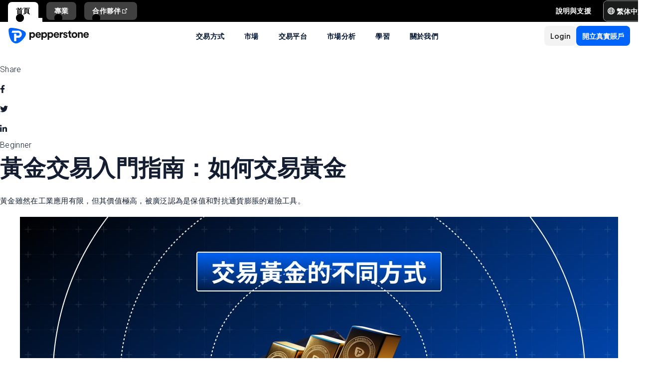

--- FILE ---
content_type: text/html; charset=utf-8
request_url: https://pepperstone.com/zht/learn-to-trade/trading-guides/gold/
body_size: 62306
content:
<!DOCTYPE html><html dir="ltr" lang="zht"><head><meta charSet="utf-8" data-next-head=""/><meta name="viewport" content="width=device-width" data-next-head=""/><title data-next-head="">黃金交易入門: 如何交易黃金? | Pepperstone</title><meta property="og:title" content="黃金交易入門: 如何交易黃金? | Pepperstone" data-next-head=""/><meta property="og:description" content="了解黃金交易的基本概念、影響金價的因素，以及如何開始黃金差價合約（CFD）交易。掌握黃金市場走勢，制定有效的交易策略。" data-next-head=""/><meta property="og:url" content="https://pepperstone.com/zht/learn-to-trade/trading-guides/gold/" data-next-head=""/><meta property="og:image" content="https://eu-images.contentstack.com/v3/assets/bltaec35894448c7261/bltc734940f73330e32/6788dd50bbee4a506b91998f/Gold_trading.jpg" data-next-head=""/><meta property="og:type" content="website" data-next-head=""/><meta name="description" content="了解黃金交易的基本概念、影響金價的因素，以及如何開始黃金差價合約（CFD）交易。掌握黃金市場走勢，制定有效的交易策略。" data-next-head=""/><link rel="canonical" href="https://pepperstone.com/zht/learn-to-trade/trading-guides/gold/" data-next-head=""/><style type="text/css" data-next-head=""></style><link rel="alternate" href="https://pepperstone.com/en-au/learn-to-trade/trading-guides/gold/" hrefLang="en-au" data-next-head=""/><link rel="alternate" href="https://pepperstone.com/en-gb/learn-to-trade/trading-guides/gold/" hrefLang="en-gb" data-next-head=""/><link rel="alternate" href="https://pepperstone.com/ar/learn-to-trade/trading-guides/gold/" hrefLang="ar-ae" data-next-head=""/><link rel="alternate" href="https://pepperstone.com/de-de/trading-lernen/trading-leitfaden/rohstoffhandel/goldhandel/" hrefLang="de-de" data-next-head=""/><link rel="alternate" href="https://pepperstone.com/de-de/trading-lernen/trading-leitfaden/rohstoffhandel/goldhandel/" hrefLang="de-at" data-next-head=""/><link rel="alternate" href="https://pepperstone.com/zh/learn-to-trade/trading-guides/gold/" hrefLang="zh-Hans" data-next-head=""/><link rel="alternate" href="https://pepperstone.com/th-th/learn-to-trade/trading-guides/gold/" hrefLang="th-th" data-next-head=""/><link rel="alternate" href="https://pepperstone.com/vi-vn/hoc-cach-giao-dich/huong-dan-giao-dich/vang/" hrefLang="vi-vn" data-next-head=""/><link rel="alternate" href="https://pepperstone.com/zh-au/learn-to-trade/trading-guides/gold/" hrefLang="zh-Hans-au" data-next-head=""/><link rel="alternate" href="https://pepperstone.com/it-it/impara-a-fare-trading/guide-per-il-trading/oro/" hrefLang="it-it" data-next-head=""/><link rel="alternate" href="https://pepperstone.com/fr-fr/apprenez-a-trader/guides-de-trading/lor/" hrefLang="fr-fr" data-next-head=""/><link rel="alternate" href="https://pepperstone.com/pt/aprenda-a-operar/guias-de-trading/ouro/" hrefLang="pt-br" data-next-head=""/><link rel="alternate" href="https://pepperstone.com/pt/aprenda-a-operar/guias-de-trading/ouro/" hrefLang="pt" data-next-head=""/><link rel="alternate" href="https://pepperstone.com/ar-sa/learn-to-trade/trading-guides/gold/" hrefLang="ar-om" data-next-head=""/><link rel="alternate" href="https://pepperstone.com/ar-sa/learn-to-trade/trading-guides/gold/" hrefLang="ar" data-next-head=""/><link rel="alternate" href="https://pepperstone.com/en/learn-to-trade/trading-guides/gold/" hrefLang="en-hk" data-next-head=""/><link rel="alternate" href="https://pepperstone.com/en/learn-to-trade/trading-guides/gold/" hrefLang="en-sg" data-next-head=""/><link rel="alternate" href="https://pepperstone.com/en/learn-to-trade/trading-guides/gold/" hrefLang="en-ch" data-next-head=""/><link rel="alternate" href="https://pepperstone.com/en/learn-to-trade/trading-guides/gold/" hrefLang="en" data-next-head=""/><link rel="alternate" href="https://pepperstone.com/en/learn-to-trade/trading-guides/gold/" hrefLang="en-om" data-next-head=""/><link rel="alternate" href="https://pepperstone.com/en/learn-to-trade/trading-guides/gold/" hrefLang="en-tr" data-next-head=""/><link rel="alternate" href="https://pepperstone.com/es-la/aprender-a-operar/guias-de-trading/oro/" hrefLang="es-co" data-next-head=""/><link rel="alternate" href="https://pepperstone.com/es-la/aprender-a-operar/guias-de-trading/oro/" hrefLang="es-cl" data-next-head=""/><link rel="alternate" href="https://pepperstone.com/es-la/aprender-a-operar/guias-de-trading/oro/" hrefLang="es-mx" data-next-head=""/><link rel="alternate" href="https://pepperstone.com/es-la/aprender-a-operar/guias-de-trading/oro/" hrefLang="es" data-next-head=""/><link rel="alternate" href="https://pepperstone.com/en-ae/learn-to-trade/trading-guides/gold/" hrefLang="en-ae" data-next-head=""/><link rel="alternate" href="https://pepperstone.com/en-eu/learn-to-trade/trading-guides/gold/" hrefLang="en-de" data-next-head=""/><link rel="alternate" href="https://pepperstone.com/en-eu/learn-to-trade/trading-guides/gold/" hrefLang="en-PL" data-next-head=""/><link rel="alternate" href="https://pepperstone.com/en-eu/learn-to-trade/trading-guides/gold/" hrefLang="en-fr" data-next-head=""/><link rel="alternate" href="https://pepperstone.com/en-eu/learn-to-trade/trading-guides/gold/" hrefLang="en-nl" data-next-head=""/><link rel="alternate" href="https://pepperstone.com/en-eu/learn-to-trade/trading-guides/gold/" hrefLang="en-pt" data-next-head=""/><link rel="alternate" href="https://pepperstone.com/en-eu/learn-to-trade/trading-guides/gold/" hrefLang="en-lv" data-next-head=""/><link rel="alternate" href="https://pepperstone.com/en-eu/learn-to-trade/trading-guides/gold/" hrefLang="en-mt" data-next-head=""/><link rel="alternate" href="https://pepperstone.com/en-eu/learn-to-trade/trading-guides/gold/" hrefLang="en-cy" data-next-head=""/><link rel="alternate" href="https://pepperstone.com/en-eu/learn-to-trade/trading-guides/gold/" hrefLang="en-hr" data-next-head=""/><link rel="alternate" href="https://pepperstone.com/en-eu/learn-to-trade/trading-guides/gold/" hrefLang="en-se" data-next-head=""/><link rel="alternate" href="https://pepperstone.com/en-eu/learn-to-trade/trading-guides/gold/" hrefLang="en-si" data-next-head=""/><link rel="alternate" href="https://pepperstone.com/en-eu/learn-to-trade/trading-guides/gold/" hrefLang="en-it" data-next-head=""/><link rel="alternate" href="https://pepperstone.com/en-eu/learn-to-trade/trading-guides/gold/" hrefLang="en-fi" data-next-head=""/><link rel="alternate" href="https://pepperstone.com/en-eu/learn-to-trade/trading-guides/gold/" hrefLang="en-dk" data-next-head=""/><link rel="alternate" href="https://pepperstone.com/en-eu/learn-to-trade/trading-guides/gold/" hrefLang="en-ie" data-next-head=""/><link rel="alternate" href="https://pepperstone.com/en-eu/learn-to-trade/trading-guides/gold/" hrefLang="en-sk" data-next-head=""/><link rel="alternate" href="https://pepperstone.com/en-eu/learn-to-trade/trading-guides/gold/" hrefLang="en-ro" data-next-head=""/><link rel="alternate" href="https://pepperstone.com/en-eu/learn-to-trade/trading-guides/gold/" hrefLang="en-no" data-next-head=""/><link rel="alternate" href="https://pepperstone.com/en-eu/learn-to-trade/trading-guides/gold/" hrefLang="en-cz" data-next-head=""/><link rel="alternate" href="https://pepperstone.com/en-eu/learn-to-trade/trading-guides/gold/" hrefLang="en-gr" data-next-head=""/><link rel="alternate" href="https://pepperstone.com/en-eu/learn-to-trade/trading-guides/gold/" hrefLang="en-ee" data-next-head=""/><link rel="alternate" href="https://pepperstone.com/en-eu/learn-to-trade/trading-guides/gold/" hrefLang="en-hu" data-next-head=""/><link rel="alternate" href="https://pepperstone.com/en-eu/learn-to-trade/trading-guides/gold/" hrefLang="en-bg" data-next-head=""/><link rel="alternate" href="https://pepperstone.com/en-af/learn-to-trade/trading-guides/gold/" hrefLang="en-ke" data-next-head=""/><link rel="alternate" href="https://pepperstone.com/en-af/learn-to-trade/trading-guides/gold/" hrefLang="en-ng" data-next-head=""/><link rel="alternate" href="https://pepperstone.com/en-af/learn-to-trade/trading-guides/gold/" hrefLang="en-tz" data-next-head=""/><link rel="alternate" href="https://pepperstone.com/en-af/learn-to-trade/trading-guides/gold/" hrefLang="en-ma" data-next-head=""/><link rel="alternate" href="https://pepperstone.com/en-af/learn-to-trade/trading-guides/gold/" hrefLang="en-bw" data-next-head=""/><link rel="alternate" href="https://pepperstone.com/en-af/learn-to-trade/trading-guides/gold/" hrefLang="en-za" data-next-head=""/><link rel="alternate" href="https://pepperstone.com/zht/learn-to-trade/trading-guides/gold/" hrefLang="zh-Hant" data-next-head=""/><style>
.t-search-bar { opacity: 0; }
.t-search-bar input.ps-w-full, .t-search-bar i  { display: none !important;  }
i.ps-tw-reset.ps-icon.ps-icon-search.ps-leading-none.ps-text-icon-sm.ps-leading-sm.ps-text-color-inherit.ps-block.ps-text-center {display: none !important;}
.ps-p-sm button.ps-inline-flex.ps-items-center.ps-justify-center.rtl\:ps-flex-row-reverse.ps-gap-xs.ps-aspect-square.ps-tw-reset.ps-btn.ps-btn-sm.ps-btn-transparent.ps-w-8.ps-p-0:nth-child(1) { pointer-events: none; }
.lead-content__paragraph { font-size: 18px; }
</style><link rel="icon" href="/public/favicon.ico"/><link rel="preconnect" href="https://fonts.googleapis.com"/><link rel="preconnect" href="https://fonts.gstatic.com" crossorigin="anonymous"/><link href="https://fonts.googleapis.com/css2?family=Roboto:wght@300;400;500;600;700;800&amp;family=Titillium+Web:wght@300;400;500;600;700;800&amp;display=swap" as="style" rel="stylesheet preload"/><link href="https://fonts.googleapis.com/css2?family=Roboto:wght@300;400;500;600;700;800&amp;family=Plus+Jakarta+Sans:wght@300;400;500;600;700;800&amp;display=swap" as="style" rel="stylesheet preload"/><style>
                /* Ensure text remains visible during font loading */
                html {
                  font-display: swap;
                }
              </style><meta name="app-version" content="3.29.0"/><link rel="preload" href="/_next/static/css/cc74e5669e3aa10b.css" as="style"/><link rel="stylesheet" href="/_next/static/css/cc74e5669e3aa10b.css" data-n-g=""/><link rel="preload" href="/_next/static/css/d889bdc672821484.css" as="style"/><link rel="stylesheet" href="/_next/static/css/d889bdc672821484.css"/><link rel="preload" href="/_next/static/css/3c27ab1a0d2dc19e.css" as="style"/><link rel="stylesheet" href="/_next/static/css/3c27ab1a0d2dc19e.css"/><noscript data-n-css=""></noscript><script defer="" nomodule="" src="/_next/static/chunks/polyfills-42372ed130431b0a.js"></script><script defer="" src="/_next/static/chunks/7650.e489128598afb0ca.js"></script><script src="/_next/static/chunks/webpack-307bf4d57f37c908.js" defer=""></script><script src="/_next/static/chunks/framework-327a01d854ba7a91.js" defer=""></script><script src="/_next/static/chunks/main-3ee2d761eeb7f25e.js" defer=""></script><script src="/_next/static/chunks/pages/_app-07afb81a973e6f43.js" defer=""></script><script src="/_next/static/chunks/cd97a040-40c68d3228a520b7.js" defer=""></script><script src="/_next/static/chunks/58474bfb-49ee3643500e607c.js" defer=""></script><script src="/_next/static/chunks/9461-4633ffe2f9016c62.js" defer=""></script><script src="/_next/static/chunks/435-0ae0b96b89d38e20.js" defer=""></script><script src="/_next/static/chunks/8220-79ddac0823e5bb51.js" defer=""></script><script src="/_next/static/chunks/5104-ab5c6ec578487815.js" defer=""></script><script src="/_next/static/chunks/4230-c48fdbbacca6fb76.js" defer=""></script><script src="/_next/static/chunks/3861-00a21997a1228846.js" defer=""></script><script src="/_next/static/chunks/5638-343779eae965fd63.js" defer=""></script><script src="/_next/static/chunks/pages/%5B%5B...slug%5D%5D-1472be8dbb244ca0.js" defer=""></script><script src="/_next/static/1vMxMiYBcuOpONeJ0L61Y/_buildManifest.js" defer=""></script><script src="/_next/static/1vMxMiYBcuOpONeJ0L61Y/_ssgManifest.js" defer=""></script></head><body><div id="__next"><div class="ps-grid ps-bg-semantic-surface-foreground ps-grid-areas-one-column-layout ps-h-screen" data-testid="pui-one-column-layout"><div class="ps-relative ps-z-100 ps-grid-in-header"><div class="ps-relative"><div class="ps-box-border ps-flex ps-w-full ps-items-center ps-justify-between ps-bg-black ps-pe-sm ps-ps-xs"><ul class="ps-m-0 ps-flex ps-list-none ps-ps-0"><li><div class="global-nav-button-decor ps-relative ps-float-left ps-overflow-hidden ps-pointer-events-none ps-block ps-px-xs ps-pt-[4px] active"><a href="/zht/" target="_self" class="ps-tw-reset ps-no-underline ps-float-left ps-gap-xs ps-flex ps-items-center ps-mb-0 ps-px-sm ps-pointer-events-auto ps-cursor-pointer ps-rounded-t-md ps-font-body ps-text-link-v2-sm ps-text-black ps-bg-white ps-h-[40px]" data-testid="pui-gn-btn-default">首頁</a></div></li><li><div class="global-nav-button-decor ps-relative ps-float-left ps-overflow-hidden ps-pointer-events-none ps-block ps-px-xs ps-pt-[4px]"><a href="/zht/ways-to-trade/professional-clients/" target="_self" class="ps-tw-reset ps-no-underline ps-float-left ps-gap-xs ps-flex ps-items-center ps-mb-[4px] ps-px-sm hover:ps-mb-0 ps-pointer-events-auto ps-cursor-pointer ps-rounded-md hover:ps-rounded-none hover:ps-rounded-t-md ps-font-body ps-text-link-v2-sm ps-text-white hover:ps-text-black ps-bg-[rgba(255,255,255,0.25)] hover:ps-bg-white ps-h-[36px] hover:ps-h-[40px]" data-testid="pui-gn-btn-default">專業</a></div></li><li><div class="global-nav-button-decor ps-relative ps-float-left ps-overflow-hidden ps-pointer-events-none ps-block ps-px-xs ps-pt-[4px]"><a href="https://pepperstonepartners.com/zht/" target="_blank" class="ps-tw-reset ps-no-underline ps-float-left ps-gap-xs ps-flex ps-items-center ps-mb-[4px] ps-px-sm hover:ps-mb-0 ps-pointer-events-auto ps-cursor-pointer ps-rounded-md hover:ps-rounded-none hover:ps-rounded-t-md ps-font-body ps-text-link-v2-sm ps-text-white hover:ps-text-black ps-bg-[rgba(255,255,255,0.25)] hover:ps-bg-white ps-h-[36px] hover:ps-h-[40px]" data-testid="pui-gn-btn-default">合作夥伴<div data-testid="atoms-icon-renderer-stringified"><i role="img" style="width:fit-content" class="ps-tw-reset ps-icon ps-icon-partners-link ps-leading-none ps-text-icon-sm ps-leading-sm ps-text-color-inherit ps-block ps-text-center" aria-label="partners-link icon" aria-hidden="false" data-testid="pui-icon"></i></div></a></div></li></ul><div class="ps-grid ps-grid-cols-[minmax(0,1fr)_min-content] ps-items-center ps-gap-xs"><ul class="ps-m-0 ps-flex ps-list-none ps-overflow-hidden ps-ps-0"><li class="ps-w-full"><a href="/zht/help-and-support/" target="_self" class="ps-mb-[4px] ps-tw-reset ps-no-underline ps-flex ps-items-center ps-mt-[4px] ps-px-sm ps-cursor-pointer ps-rounded-md ps-font-body ps-text-link-v2-sm ps-text-white hover:ps-bg-[rgba(255,255,255,0.25)] ps-h-[36px]" data-testid="pui-gn-btn-text"><span class="ps-overflow-hidden ps-text-ellipsis ps-whitespace-nowrap">說明與支援</span></a></li></ul><div class="ps-tw-reset ps-relative ps-flex ps-w-max-content ps-rounded-md ps-border ps-border-v2-border-platform" data-testid="pui-language-selector"><button class="ps-inline-flex ps-items-center ps-justify-center rtl:ps-flex-row-reverse ps-gap-xs ps-tw-reset ps-btn ps-btn-md ps-btn-selected ps-text-white" data-testid="pui-buttons" role="button" type="button"><div class="ps-flex ps-items-center ps-font-normal ltr:ps-order-1 rtl:ps-order-2" data-testid="icon"><div data-testid="atoms-icon-renderer-component"><i role="img" style="width:fit-content;font-size:14px" class="ps-tw-reset ps-icon ps-icon-world ps-leading-none ps-text-color-inherit ps-block ps-text-center" aria-label="world icon" aria-hidden="false" data-testid="pui-icon"></i></div></div><div class="ltr:ps-order-2 rtl:ps-order-1 ps-px-2xs !ps-pe-2xs !ps-px-0">繁体中文</div></button><div class="ps-top-[calc(100%_+_8px)] ps-c-scrollbar ps-absolute ps-z-[200] ps-right-0 rtl:ps-left-0 rtl:ps-right-auto ps-w-[279px] ps-h-auto ps-flex ps-flex-col ps-py-sm ps-bg-white ps-rounded-md ps-shadow-box-hover md:ps-overflow-y-clip ps-transition-all ps-ease-ease ps-duration-400 ps-invisible ps-opacity-0" id="language-selector-options-container" style="max-height:400px" data-testid="pui-language-selector-options-container"><div class="ps-c-scrollbar-inner"><div data-testid="pui-language-selector-options-list"><ul class="ps-flex ps-flex-col ps-gap-1 ps-pe-1.5 ps-ps-sm"><li class="ps-btn ps-btn-md ps-btn-light ps-relative ps-cursor-pointer ps-justify-start !ps-bg-product-button-bg-secondary-default" role="presentation" data-testid="pui-language-selector-option"><span>繁体中文</span><span class="ps-me-0 ps-ms-auto ps-text-text-primary-success"><i role="img" style="width:fit-content;font-size:10px" class="ps-tw-reset ps-icon ps-icon-check-mark ps-leading-none ps-text-color-inherit ps-block ps-text-center" aria-label="check-mark icon" aria-hidden="false" data-testid="pui-icon"></i></span></li><li class="ps-btn ps-btn-md ps-btn-light ps-relative ps-cursor-pointer ps-justify-start hover:!ps-bg-product-button-bg-secondary-default" role="presentation" data-testid="pui-language-selector-option"><span>简体中文</span></li><li class="ps-btn ps-btn-md ps-btn-light ps-relative ps-cursor-pointer ps-justify-start hover:!ps-bg-product-button-bg-secondary-default" role="presentation" data-testid="pui-language-selector-option"><span>English</span></li><li class="ps-btn ps-btn-md ps-btn-light ps-relative ps-cursor-pointer ps-justify-start hover:!ps-bg-product-button-bg-secondary-default" role="presentation" data-testid="pui-language-selector-option"><span>Español</span></li><li class="ps-btn ps-btn-md ps-btn-light ps-relative ps-cursor-pointer ps-justify-start hover:!ps-bg-product-button-bg-secondary-default" role="presentation" data-testid="pui-language-selector-option"><span>Tiếng Việt</span></li><li class="ps-btn ps-btn-md ps-btn-light ps-relative ps-cursor-pointer ps-justify-start hover:!ps-bg-product-button-bg-secondary-default" role="presentation" data-testid="pui-language-selector-option"><span>Português</span></li><li class="ps-btn ps-btn-md ps-btn-light ps-relative ps-cursor-pointer ps-justify-start hover:!ps-bg-product-button-bg-secondary-default" role="presentation" data-testid="pui-language-selector-option"><span>لغة عربية</span></li><li class="ps-btn ps-btn-md ps-btn-light ps-relative ps-cursor-pointer ps-justify-start hover:!ps-bg-product-button-bg-secondary-default" role="presentation" data-testid="pui-language-selector-option"><span>ไทย</span></li></ul></div></div></div></div></div></div></div><div class="ps-tw-reset"><div class="ps-z-100 ps-h-[56px] ps-bg-white ps-relative ps-flex ps-items-center ps-justify-between ps-self-stretch ps-px-sm lg:ps-gap-md md:ps-gap-sm md:ps-px-md sm:ps-h-header-mobile" data-testid="pui-header"><div class="ps-shrink-0 lg:ps-ml-0 lg:ps-mr-auto lg:ps-w-auto rtl:lg:ps-ml-auto rtl:lg:ps-mr-0"><div class="lg:ps-hidden"><a class="ps-tw-reset ps-link" href="/zht/" target="_self" data-testid="pui-custom-link"><img class="ps-tw-reset" src="[data-uri]" width="164" height="32" alt="Pepperstone logo" data-testid="pui-logo" style="width:164px;height:32px"/></a></div><div class="ps-hidden lg:ps-block"><a class="ps-tw-reset ps-link" href="/zht/" target="_self" data-testid="pui-custom-link"><img class="ps-tw-reset" src="[data-uri]" width="36" height="32" alt="Pepperstone logo" data-testid="pui-logo" style="width:36px;height:32px"/></a></div></div><div class="ps-hidden min-xl:ps-block"><nav class="ps-tw-reset ps-h-[56px]" aria-label="Main navigation" data-testid="top-nav-component"><ul class="ps-m-0 ps-flex ps-h-full ps-list-none ps-justify-center ps-p-0"><li class="top-nav-dropdown"><a class="top-nav-menu-item-link ps-flex ps-h-[56px] ps-cursor-pointer ps-items-center ps-whitespace-nowrap ps-px-[20px] ps-font-sans ps-text-body-v2-sm ps-font-semibold ps-text-v2-text-base-primary ps-no-underline" href="/zht/ways-to-trade/" target="_self" data-testid="pui-custom-link" tabindex="0">交易方式</a><div class="top-nav-dropdown-menu ps-absolute ps-left-0 ps-right-0 ps-flex ps-justify-center ps-gap-[60px] ps-bg-semantic-surface-background ps-p-lg ps-drop-shadow-[0_8px_4px_rgba(21,21,21,0.15)] ps-pointer-events-none ps-invisible ps-opacity-0" data-testid="top-nav-dropdown-menu"><ul class="ps-m-0 ps-flex ps-flex-1 ps-list-none ps-gap-y-sm ps-p-0 ps-max-w-[540px] ps-flex-col"><li class="ps-max-w-[540px] ps-min-w-[400px]"><a class="ps-tw-reset ps-flex ps-cursor-pointer ps-rounded-md ps-font-sans ps-transition-colors ps-p-[24px] ps-gap-[12px] ps-flex-row ps-items-center ps-text-[#232628] hover:ps-bg-v2-grey-200" href="/zht/ways-to-trade/trading-accounts/" target="_self" data-testid="pui-custom-link"><div class="ps-flex-1"><div><div><p class="ps-text-[16px] ps-font-semibold ps-leading-[125%] ps-font-sans ps-text-[#232628]">交易帳戶</p><p class="ps-mt-1 ps-text-menu-item-card-subtitle lg:ps-text-menu-item-card-subtitle-sm ps-text-[#232628]/75">根據您的交易策略，選擇兩種帳戶類型之一</p></div></div></div></a></li><li class="ps-max-w-[540px] ps-min-w-[400px]"><a class="ps-tw-reset ps-flex ps-cursor-pointer ps-rounded-md ps-font-sans ps-transition-colors ps-p-[24px] ps-gap-[12px] ps-flex-row ps-items-center ps-text-[#232628] hover:ps-bg-v2-grey-200" href="/zht/ways-to-trade/pricing/" target="_self" data-testid="pui-custom-link"><div class="ps-flex ps-shrink-0 ps-items-center ps-justify-center ps-rounded-full ps-h-[45px] ps-w-[45px] ps-bg-v2-brand-blue-500/10"><div data-testid="atoms-icon-renderer-stringified"><i role="img" style="width:fit-content" class="ps-tw-reset ps-icon ps-icon-how-pep-make-money ps-leading-none ps-text-icon-sm ps-leading-sm ps-text-cta-primary-base ps-block ps-text-center" aria-label="how-pep-make-money icon" aria-hidden="false" data-testid="pui-icon"></i></div></div><div class="ps-flex-1"><div><div><p class="ps-text-[16px] ps-font-semibold ps-leading-[125%] ps-font-sans ps-text-[#232628]">Pepperstone 定價</p><p class="ps-mt-1 ps-text-menu-item-card-subtitle lg:ps-text-menu-item-card-subtitle-sm ps-text-[#232628]/75">探索我們的超低點差，以及所有其他可能費用</p></div></div></div></a></li><li class="ps-max-w-[540px] ps-min-w-[400px]"><a class="ps-tw-reset ps-flex ps-cursor-pointer ps-rounded-md ps-font-sans ps-transition-colors ps-p-[24px] ps-gap-[12px] ps-flex-row ps-items-center ps-text-[#232628] hover:ps-bg-v2-grey-200" href="/zht/ways-to-trade/premium-clients/" target="_self" data-testid="pui-custom-link"><div class="ps-flex ps-shrink-0 ps-items-center ps-justify-center ps-rounded-full ps-h-[45px] ps-w-[45px] ps-bg-v2-brand-blue-500/10"><div data-testid="atoms-icon-renderer-stringified"><i role="img" style="width:fit-content" class="ps-tw-reset ps-icon ps-icon-premium-clients ps-leading-none ps-text-icon-sm ps-leading-sm ps-text-cta-primary-base ps-block ps-text-center" aria-label="premium-clients icon" aria-hidden="false" data-testid="pui-icon"></i></div></div><div class="ps-flex-1"><div><div><p class="ps-text-[16px] ps-font-semibold ps-leading-[125%] ps-font-sans ps-text-[#232628]">高級客戶</p><p class="ps-mt-1 ps-text-menu-item-card-subtitle lg:ps-text-menu-item-card-subtitle-sm ps-text-[#232628]/75">專屬獎勵與客製化禮遇，盡享高頻交易者尊貴特權</p></div></div></div></a></li></ul><ul class="ps-m-0 ps-flex ps-h-full ps-max-w-[640px] ps-flex-1 ps-list-none ps-flex-col ps-gap-sm ps-rounded-md ps-bg-[rgb(246,246,246)] ps-px-lg ps-py-[20px]"><li><div class="ps-flex ps-items-center ps-gap-xs ps-text-[rgb(35,38,40)]"><a class="ps-tw-reset ps-inline-block ps-h-[36px] ps-cursor-pointer ps-border-b-0 ps-border-transparent ps-py-xs ps-font-sans ps-text-link-md ps-font-semibold lg:ps-text-label-md-mobile menu-item-link" href="/zht/ways-to-trade/pepperstone-pro/" target="_self" data-testid="pui-custom-link">專業<i role="img" style="width:fit-content" class="ps-tw-reset ps-icon ps-icon-arrow-right-narrow ps-leading-none ps-text-icon-sm ps-leading-sm ps-text-color-inherit ps-block ps-text-center ps-hidden menu-item-link-icon ps-relative ps-top-[2px] rtl:ps-rotate-180 lg:ps-text-link-sm" aria-label="arrow-right-narrow icon" aria-hidden="false" data-testid="pui-icon"></i></a></div></li><li><div class="ps-flex ps-items-center ps-gap-xs ps-text-[rgb(35,38,40)]"><a class="ps-tw-reset ps-inline-block ps-h-[36px] ps-cursor-pointer ps-border-b-0 ps-border-transparent ps-py-xs ps-font-sans ps-text-link-md ps-font-semibold lg:ps-text-label-md-mobile menu-item-link" href="/zht/ways-to-trade/active-trader-program/" target="_self" data-testid="pui-custom-link">主動交易者計劃<i role="img" style="width:fit-content" class="ps-tw-reset ps-icon ps-icon-arrow-right-narrow ps-leading-none ps-text-icon-sm ps-leading-sm ps-text-color-inherit ps-block ps-text-center ps-hidden menu-item-link-icon ps-relative ps-top-[2px] rtl:ps-rotate-180 lg:ps-text-link-sm" aria-label="arrow-right-narrow icon" aria-hidden="false" data-testid="pui-icon"></i></a></div></li><li><div class="ps-flex ps-items-center ps-gap-xs ps-text-[rgb(35,38,40)]"><a class="ps-tw-reset ps-inline-block ps-h-[36px] ps-cursor-pointer ps-border-b-0 ps-border-transparent ps-py-xs ps-font-sans ps-text-link-md ps-font-semibold lg:ps-text-label-md-mobile menu-item-link" href="/zht/ways-to-trade/refer-a-friend/" target="_self" data-testid="pui-custom-link">推薦朋友<i role="img" style="width:fit-content" class="ps-tw-reset ps-icon ps-icon-arrow-right-narrow ps-leading-none ps-text-icon-sm ps-leading-sm ps-text-color-inherit ps-block ps-text-center ps-hidden menu-item-link-icon ps-relative ps-top-[2px] rtl:ps-rotate-180 lg:ps-text-link-sm" aria-label="arrow-right-narrow icon" aria-hidden="false" data-testid="pui-icon"></i></a></div></li><li><div class="ps-flex ps-items-center ps-gap-xs ps-text-[rgb(35,38,40)]"><a class="ps-tw-reset ps-inline-block ps-h-[36px] ps-cursor-pointer ps-border-b-0 ps-border-transparent ps-py-xs ps-font-sans ps-text-link-md ps-font-semibold lg:ps-text-label-md-mobile menu-item-link" href="/zht/ways-to-trade/trading-hours/" target="_self" data-testid="pui-custom-link">交易時間<i role="img" style="width:fit-content" class="ps-tw-reset ps-icon ps-icon-arrow-right-narrow ps-leading-none ps-text-icon-sm ps-leading-sm ps-text-color-inherit ps-block ps-text-center ps-hidden menu-item-link-icon ps-relative ps-top-[2px] rtl:ps-rotate-180 lg:ps-text-link-sm" aria-label="arrow-right-narrow icon" aria-hidden="false" data-testid="pui-icon"></i></a></div></li><li><div class="ps-flex ps-items-center ps-gap-xs ps-text-[rgb(35,38,40)]"><a class="ps-tw-reset ps-inline-block ps-h-[36px] ps-cursor-pointer ps-border-b-0 ps-border-transparent ps-py-xs ps-font-sans ps-text-link-md ps-font-semibold lg:ps-text-label-md-mobile menu-item-link" href="/zht/ways-to-trade/trading-hours/maintenance-schedule/" target="_self" data-testid="pui-custom-link">保養時間表<i role="img" style="width:fit-content" class="ps-tw-reset ps-icon ps-icon-arrow-right-narrow ps-leading-none ps-text-icon-sm ps-leading-sm ps-text-color-inherit ps-block ps-text-center ps-hidden menu-item-link-icon ps-relative ps-top-[2px] rtl:ps-rotate-180 lg:ps-text-link-sm" aria-label="arrow-right-narrow icon" aria-hidden="false" data-testid="pui-icon"></i></a></div></li></ul></div></li><li class="top-nav-dropdown"><a class="top-nav-menu-item-link ps-flex ps-h-[56px] ps-cursor-pointer ps-items-center ps-whitespace-nowrap ps-px-[20px] ps-font-sans ps-text-body-v2-sm ps-font-semibold ps-text-v2-text-base-primary ps-no-underline" href="/zht/markets-and-symbols/" target="_self" data-testid="pui-custom-link" tabindex="0">市場</a><div class="top-nav-dropdown-menu ps-absolute ps-left-0 ps-right-0 ps-flex ps-justify-center ps-gap-[60px] ps-bg-semantic-surface-background ps-p-lg ps-drop-shadow-[0_8px_4px_rgba(21,21,21,0.15)] ps-pointer-events-none ps-invisible ps-opacity-0" data-testid="top-nav-dropdown-menu"><ul class="ps-m-0 ps-flex ps-flex-1 ps-list-none ps-gap-y-sm ps-p-0 ps-max-w-[540px] ps-flex-col"><li class="ps-max-w-[540px] ps-min-w-[400px]"><a class="ps-tw-reset ps-flex ps-cursor-pointer ps-rounded-md ps-font-sans ps-transition-colors ps-p-[24px] ps-gap-[12px] ps-flex-row ps-items-center ps-text-[#232628] hover:ps-bg-v2-grey-200" href="/zht/markets-and-symbols/forex/" target="_self" data-testid="pui-custom-link"><div class="ps-flex ps-shrink-0 ps-items-center ps-justify-center ps-rounded-full ps-h-[45px] ps-w-[45px] ps-bg-v2-brand-blue-500/10"><div data-testid="atoms-icon-renderer-stringified"><i role="img" style="width:fit-content" class="ps-tw-reset ps-icon ps-icon-forex ps-leading-none ps-text-icon-sm ps-leading-sm ps-text-cta-primary-base ps-block ps-text-center" aria-label="forex icon" aria-hidden="false" data-testid="pui-icon"></i></div></div><div class="ps-flex-1"><div><div><p class="ps-text-[16px] ps-font-semibold ps-leading-[125%] ps-font-sans ps-text-[#232628]">外匯差價合約</p><p class="ps-mt-1 ps-text-menu-item-card-subtitle lg:ps-text-menu-item-card-subtitle-sm ps-text-[#232628]/75">在主要貨幣對（如 EUR/USD）、次要貨幣對以及冷門貨幣對上享受超值報價</p></div></div></div></a></li><li class="ps-max-w-[540px] ps-min-w-[400px]"><a class="ps-tw-reset ps-flex ps-cursor-pointer ps-rounded-md ps-font-sans ps-transition-colors ps-p-[24px] ps-gap-[12px] ps-flex-row ps-items-center ps-text-[#232628] hover:ps-bg-v2-grey-200" href="/zht/markets-and-symbols/share-cfds/" target="_self" data-testid="pui-custom-link"><div class="ps-flex ps-shrink-0 ps-items-center ps-justify-center ps-rounded-full ps-h-[45px] ps-w-[45px] ps-bg-v2-brand-blue-500/10"><div data-testid="atoms-icon-renderer-stringified"><i role="img" style="width:fit-content" class="ps-tw-reset ps-icon ps-icon-cfd-trading ps-leading-none ps-text-icon-sm ps-leading-sm ps-text-cta-primary-base ps-block ps-text-center" aria-label="cfd-trading icon" aria-hidden="false" data-testid="pui-icon"></i></div></div><div class="ps-flex-1"><div><div><p class="ps-text-[16px] ps-font-semibold ps-leading-[125%] ps-font-sans ps-text-[#232628]">股票差價合約</p><p class="ps-mt-1 ps-text-menu-item-card-subtitle lg:ps-text-menu-item-card-subtitle-sm ps-text-[#232628]/75">低佣金股票差价合约</p></div></div></div></a></li><li class="ps-max-w-[540px] ps-min-w-[400px]"><a class="ps-tw-reset ps-flex ps-cursor-pointer ps-rounded-md ps-font-sans ps-transition-colors ps-p-[24px] ps-gap-[12px] ps-flex-row ps-items-center ps-text-[#232628] hover:ps-bg-v2-grey-200" href="/zht/markets-and-symbols/commodities/" target="_self" data-testid="pui-custom-link"><div class="ps-flex ps-shrink-0 ps-items-center ps-justify-center ps-rounded-full ps-h-[45px] ps-w-[45px] ps-bg-v2-brand-blue-500/10"><div data-testid="atoms-icon-renderer-stringified"><i role="img" style="width:fit-content" class="ps-tw-reset ps-icon ps-icon-commodities ps-leading-none ps-text-icon-sm ps-leading-sm ps-text-cta-primary-base ps-block ps-text-center" aria-label="commodities icon" aria-hidden="false" data-testid="pui-icon"></i></div></div><div class="ps-flex-1"><div><div><p class="ps-text-[16px] ps-font-semibold ps-leading-[125%] ps-font-sans ps-text-[#232628]">商品差價合約</p><p class="ps-mt-1 ps-text-menu-item-card-subtitle lg:ps-text-menu-item-card-subtitle-sm ps-text-[#232628]/75">交易金屬、能源及農產品，原油點差低至 2 美分起</p></div></div></div></a></li></ul><ul class="ps-m-0 ps-flex ps-h-full ps-max-w-[640px] ps-flex-1 ps-list-none ps-flex-col ps-gap-sm ps-rounded-md ps-bg-[rgb(246,246,246)] ps-px-lg ps-py-[20px]"><li><div class="ps-flex ps-items-center ps-gap-xs ps-text-[rgb(35,38,40)]"><a class="ps-tw-reset ps-inline-block ps-h-[36px] ps-cursor-pointer ps-border-b-0 ps-border-transparent ps-py-xs ps-font-sans ps-text-link-md ps-font-semibold lg:ps-text-label-md-mobile menu-item-link" href="/zht/markets-and-symbols/etfs/" target="_self" data-testid="pui-custom-link">ETF CFDs<i role="img" style="width:fit-content" class="ps-tw-reset ps-icon ps-icon-arrow-right-narrow ps-leading-none ps-text-icon-sm ps-leading-sm ps-text-color-inherit ps-block ps-text-center ps-hidden menu-item-link-icon ps-relative ps-top-[2px] rtl:ps-rotate-180 lg:ps-text-link-sm" aria-label="arrow-right-narrow icon" aria-hidden="false" data-testid="pui-icon"></i></a></div></li><li><div class="ps-flex ps-items-center ps-gap-xs ps-text-[rgb(35,38,40)]"><a class="ps-tw-reset ps-inline-block ps-h-[36px] ps-cursor-pointer ps-border-b-0 ps-border-transparent ps-py-xs ps-font-sans ps-text-link-md ps-font-semibold lg:ps-text-label-md-mobile menu-item-link" href="/zht/markets-and-symbols/index-cfds/" target="_self" data-testid="pui-custom-link">指數差價合約<i role="img" style="width:fit-content" class="ps-tw-reset ps-icon ps-icon-arrow-right-narrow ps-leading-none ps-text-icon-sm ps-leading-sm ps-text-color-inherit ps-block ps-text-center ps-hidden menu-item-link-icon ps-relative ps-top-[2px] rtl:ps-rotate-180 lg:ps-text-link-sm" aria-label="arrow-right-narrow icon" aria-hidden="false" data-testid="pui-icon"></i></a></div></li><li><div class="ps-flex ps-items-center ps-gap-xs ps-text-[rgb(35,38,40)]"><a class="ps-tw-reset ps-inline-block ps-h-[36px] ps-cursor-pointer ps-border-b-0 ps-border-transparent ps-py-xs ps-font-sans ps-text-link-md ps-font-semibold lg:ps-text-label-md-mobile menu-item-link" href="/zht/markets-and-symbols/currency-index-cfds/" target="_self" data-testid="pui-custom-link">貨幣指數差價合約<i role="img" style="width:fit-content" class="ps-tw-reset ps-icon ps-icon-arrow-right-narrow ps-leading-none ps-text-icon-sm ps-leading-sm ps-text-color-inherit ps-block ps-text-center ps-hidden menu-item-link-icon ps-relative ps-top-[2px] rtl:ps-rotate-180 lg:ps-text-link-sm" aria-label="arrow-right-narrow icon" aria-hidden="false" data-testid="pui-icon"></i></a></div></li><li><div class="ps-flex ps-items-center ps-gap-xs ps-text-[rgb(35,38,40)]"><a class="ps-tw-reset ps-inline-block ps-h-[36px] ps-cursor-pointer ps-border-b-0 ps-border-transparent ps-py-xs ps-font-sans ps-text-link-md ps-font-semibold lg:ps-text-label-md-mobile menu-item-link" href="/zht/markets-and-symbols/dividends-for-index-cfds/" target="_self" data-testid="pui-custom-link">指數差價合約的股息<i role="img" style="width:fit-content" class="ps-tw-reset ps-icon ps-icon-arrow-right-narrow ps-leading-none ps-text-icon-sm ps-leading-sm ps-text-color-inherit ps-block ps-text-center ps-hidden menu-item-link-icon ps-relative ps-top-[2px] rtl:ps-rotate-180 lg:ps-text-link-sm" aria-label="arrow-right-narrow icon" aria-hidden="false" data-testid="pui-icon"></i></a></div></li><li><div class="ps-flex ps-items-center ps-gap-xs ps-text-[rgb(35,38,40)]"><a class="ps-tw-reset ps-inline-block ps-h-[36px] ps-cursor-pointer ps-border-b-0 ps-border-transparent ps-py-xs ps-font-sans ps-text-link-md ps-font-semibold lg:ps-text-label-md-mobile menu-item-link" href="/zht/markets-and-symbols/dividends-for-share-cfds/" target="_self" data-testid="pui-custom-link">股票差價合約的股息<i role="img" style="width:fit-content" class="ps-tw-reset ps-icon ps-icon-arrow-right-narrow ps-leading-none ps-text-icon-sm ps-leading-sm ps-text-color-inherit ps-block ps-text-center ps-hidden menu-item-link-icon ps-relative ps-top-[2px] rtl:ps-rotate-180 lg:ps-text-link-sm" aria-label="arrow-right-narrow icon" aria-hidden="false" data-testid="pui-icon"></i></a></div></li><li><div class="ps-flex ps-items-center ps-gap-xs ps-text-[rgb(35,38,40)]"><a class="ps-tw-reset ps-inline-block ps-h-[36px] ps-cursor-pointer ps-border-b-0 ps-border-transparent ps-py-xs ps-font-sans ps-text-link-md ps-font-semibold lg:ps-text-label-md-mobile menu-item-link" href="/zht/markets-and-symbols/cfd-forwards/" target="_self" data-testid="pui-custom-link">差價合約遠期<i role="img" style="width:fit-content" class="ps-tw-reset ps-icon ps-icon-arrow-right-narrow ps-leading-none ps-text-icon-sm ps-leading-sm ps-text-color-inherit ps-block ps-text-center ps-hidden menu-item-link-icon ps-relative ps-top-[2px] rtl:ps-rotate-180 lg:ps-text-link-sm" aria-label="arrow-right-narrow icon" aria-hidden="false" data-testid="pui-icon"></i></a></div></li></ul></div></li><li class="top-nav-dropdown"><a class="top-nav-menu-item-link ps-flex ps-h-[56px] ps-cursor-pointer ps-items-center ps-whitespace-nowrap ps-px-[20px] ps-font-sans ps-text-body-v2-sm ps-font-semibold ps-text-v2-text-base-primary ps-no-underline" href="/zht/platforms/" target="_self" data-testid="pui-custom-link" tabindex="0">交易平台</a><div class="top-nav-dropdown-menu ps-absolute ps-left-0 ps-right-0 ps-flex ps-justify-center ps-gap-[60px] ps-bg-semantic-surface-background ps-p-lg ps-drop-shadow-[0_8px_4px_rgba(21,21,21,0.15)] ps-pointer-events-none ps-invisible ps-opacity-0" data-testid="top-nav-dropdown-menu"><ul class="ps-m-0 ps-flex ps-flex-1 ps-list-none ps-gap-y-sm ps-p-0 ps-max-w-[540px] ps-flex-col"><li class="ps-max-w-[540px] ps-min-w-[400px]"><a class="ps-tw-reset ps-flex ps-cursor-pointer ps-rounded-md ps-font-sans ps-transition-colors ps-p-[24px] ps-gap-[12px] ps-flex-row ps-items-center ps-text-[#232628] hover:ps-bg-v2-grey-200" href="/zht/platforms/trading-platforms/tradingview/" target="_self" data-testid="pui-custom-link"><div class="ps-flex ps-shrink-0 ps-items-center ps-justify-center ps-rounded-full ps-h-[45px] ps-w-[45px] ps-bg-v2-brand-blue-500/10"><div data-testid="atoms-icon-renderer-stringified"><i role="img" style="width:fit-content" class="ps-tw-reset ps-icon ps-icon-trading-view ps-leading-none ps-text-icon-sm ps-leading-sm ps-text-cta-primary-base ps-block ps-text-center" aria-label="trading-view icon" aria-hidden="false" data-testid="pui-icon"></i></div></div><div class="ps-flex-1"><div><div><p class="ps-text-[16px] ps-font-semibold ps-leading-[125%] ps-font-sans ps-text-[#232628]">TradingView</p><p class="ps-mt-1 ps-text-menu-item-card-subtitle lg:ps-text-menu-item-card-subtitle-sm ps-text-[#232628]/75">透過享譽全球的超級圖表進行交易，享受極具競爭力的價格</p></div></div></div></a></li><li class="ps-max-w-[540px] ps-min-w-[400px]"><a class="ps-tw-reset ps-flex ps-cursor-pointer ps-rounded-md ps-font-sans ps-transition-colors ps-p-[24px] ps-gap-[12px] ps-flex-row ps-items-center ps-text-[#232628] hover:ps-bg-v2-grey-200" href="/zht/platforms/trading-platforms/mt5/" target="_self" data-testid="pui-custom-link"><div class="ps-flex ps-shrink-0 ps-items-center ps-justify-center ps-rounded-full ps-h-[45px] ps-w-[45px] ps-bg-v2-brand-blue-500/10"><div data-testid="atoms-icon-renderer-stringified"><i role="img" style="width:fit-content" class="ps-tw-reset ps-icon ps-icon-meta-trader-5 ps-leading-none ps-text-icon-sm ps-leading-sm ps-text-cta-primary-base ps-block ps-text-center" aria-label="meta-trader-5 icon" aria-hidden="false" data-testid="pui-icon"></i></div></div><div class="ps-flex-1"><div><div><p class="ps-text-[16px] ps-font-semibold ps-leading-[125%] ps-font-sans ps-text-[#232628]">MetaTrader 5</p><p class="ps-mt-1 ps-text-menu-item-card-subtitle lg:ps-text-menu-item-card-subtitle-sm ps-text-[#232628]/75">探索我們先進執行技術帶來的極致自動化交易體驗</p></div></div></div></a></li></ul><ul class="ps-m-0 ps-flex ps-h-full ps-max-w-[640px] ps-flex-1 ps-list-none ps-flex-col ps-gap-sm ps-rounded-md ps-bg-[rgb(246,246,246)] ps-px-lg ps-py-[20px]"><li><div class="ps-flex ps-items-center ps-gap-xs ps-text-[rgb(35,38,40)]"><a class="ps-tw-reset ps-inline-block ps-h-[36px] ps-cursor-pointer ps-border-b-0 ps-border-transparent ps-py-xs ps-font-sans ps-text-link-md ps-font-semibold lg:ps-text-label-md-mobile menu-item-link" href="/zht/platforms/trading-platforms/pepperstone-trading-platform/" target="_self" data-testid="pui-custom-link">Pepperstone 平台<i role="img" style="width:fit-content" class="ps-tw-reset ps-icon ps-icon-arrow-right-narrow ps-leading-none ps-text-icon-sm ps-leading-sm ps-text-color-inherit ps-block ps-text-center ps-hidden menu-item-link-icon ps-relative ps-top-[2px] rtl:ps-rotate-180 lg:ps-text-link-sm" aria-label="arrow-right-narrow icon" aria-hidden="false" data-testid="pui-icon"></i></a></div></li><li><div class="ps-flex ps-items-center ps-gap-xs ps-text-[rgb(35,38,40)]"><a class="ps-tw-reset ps-inline-block ps-h-[36px] ps-cursor-pointer ps-border-b-0 ps-border-transparent ps-py-xs ps-font-sans ps-text-link-md ps-font-semibold lg:ps-text-label-md-mobile menu-item-link" href="/zht/platforms/trading-platforms/mt4/" target="_self" data-testid="pui-custom-link">MetaTrader 4<i role="img" style="width:fit-content" class="ps-tw-reset ps-icon ps-icon-arrow-right-narrow ps-leading-none ps-text-icon-sm ps-leading-sm ps-text-color-inherit ps-block ps-text-center ps-hidden menu-item-link-icon ps-relative ps-top-[2px] rtl:ps-rotate-180 lg:ps-text-link-sm" aria-label="arrow-right-narrow icon" aria-hidden="false" data-testid="pui-icon"></i></a></div></li><li><div class="ps-flex ps-items-center ps-gap-xs ps-text-[rgb(35,38,40)]"><a class="ps-tw-reset ps-inline-block ps-h-[36px] ps-cursor-pointer ps-border-b-0 ps-border-transparent ps-py-xs ps-font-sans ps-text-link-md ps-font-semibold lg:ps-text-label-md-mobile menu-item-link" href="/zht/platforms/copy-trading/" target="_self" data-testid="pui-custom-link">跟單交易<i role="img" style="width:fit-content" class="ps-tw-reset ps-icon ps-icon-arrow-right-narrow ps-leading-none ps-text-icon-sm ps-leading-sm ps-text-color-inherit ps-block ps-text-center ps-hidden menu-item-link-icon ps-relative ps-top-[2px] rtl:ps-rotate-180 lg:ps-text-link-sm" aria-label="arrow-right-narrow icon" aria-hidden="false" data-testid="pui-icon"></i></a></div></li><li><div class="ps-flex ps-items-center ps-gap-xs ps-text-[rgb(35,38,40)]"><a class="ps-tw-reset ps-inline-block ps-h-[36px] ps-cursor-pointer ps-border-b-0 ps-border-transparent ps-py-xs ps-font-sans ps-text-link-md ps-font-semibold lg:ps-text-label-md-mobile menu-item-link" href="/zht/platforms/trading-platforms/ctrader/" target="_self" data-testid="pui-custom-link">cTrader<i role="img" style="width:fit-content" class="ps-tw-reset ps-icon ps-icon-arrow-right-narrow ps-leading-none ps-text-icon-sm ps-leading-sm ps-text-color-inherit ps-block ps-text-center ps-hidden menu-item-link-icon ps-relative ps-top-[2px] rtl:ps-rotate-180 lg:ps-text-link-sm" aria-label="arrow-right-narrow icon" aria-hidden="false" data-testid="pui-icon"></i></a></div></li><li><div class="ps-flex ps-items-center ps-gap-xs ps-text-[rgb(35,38,40)]"><a class="ps-tw-reset ps-inline-block ps-h-[36px] ps-cursor-pointer ps-border-b-0 ps-border-transparent ps-py-xs ps-font-sans ps-text-link-md ps-font-semibold lg:ps-text-label-md-mobile menu-item-link" href="/zht/platforms/trading-tools/" target="_self" data-testid="pui-custom-link">交易工具<i role="img" style="width:fit-content" class="ps-tw-reset ps-icon ps-icon-arrow-right-narrow ps-leading-none ps-text-icon-sm ps-leading-sm ps-text-color-inherit ps-block ps-text-center ps-hidden menu-item-link-icon ps-relative ps-top-[2px] rtl:ps-rotate-180 lg:ps-text-link-sm" aria-label="arrow-right-narrow icon" aria-hidden="false" data-testid="pui-icon"></i></a></div></li></ul></div></li><li class="top-nav-dropdown"><a class="top-nav-menu-item-link ps-flex ps-h-[56px] ps-cursor-pointer ps-items-center ps-whitespace-nowrap ps-px-[20px] ps-font-sans ps-text-body-v2-sm ps-font-semibold ps-text-v2-text-base-primary ps-no-underline" href="/zht/analysis/" target="_self" data-testid="pui-custom-link" tabindex="0">市場分析</a><div class="top-nav-dropdown-menu ps-absolute ps-left-0 ps-right-0 ps-flex ps-justify-center ps-gap-[60px] ps-bg-semantic-surface-background ps-p-lg ps-drop-shadow-[0_8px_4px_rgba(21,21,21,0.15)] ps-pointer-events-none ps-invisible ps-opacity-0" data-testid="top-nav-dropdown-menu"><ul class="ps-m-0 ps-flex ps-flex-1 ps-list-none ps-gap-y-sm ps-p-0 ps-max-w-[1240px] ps-flex-row ps-flex-wrap ps-justify-start ps-gap-[20px]"><li class="ps-max-w-[540px] ps-min-w-[400px]"><a class="ps-tw-reset ps-flex ps-cursor-pointer ps-rounded-md ps-font-sans ps-transition-colors ps-p-[24px] ps-gap-[12px] ps-flex-row ps-items-center ps-text-[#232628] hover:ps-bg-v2-grey-200" href="/zht/analysis/navigating-markets/" target="_self" data-testid="pui-custom-link"><div class="ps-flex ps-shrink-0 ps-items-center ps-justify-center ps-rounded-full ps-h-[45px] ps-w-[45px] ps-bg-v2-brand-blue-500/10"><div data-testid="atoms-icon-renderer-stringified"><i role="img" style="width:fit-content" class="ps-tw-reset ps-icon ps-icon-navigating-markets ps-leading-none ps-text-icon-sm ps-leading-sm ps-text-cta-primary-base ps-block ps-text-center" aria-label="navigating-markets icon" aria-hidden="false" data-testid="pui-icon"></i></div></div><div class="ps-flex-1"><div><div><p class="ps-text-[16px] ps-font-semibold ps-leading-[125%] ps-font-sans ps-text-[#232628]">市場導航</p><p class="ps-mt-1 ps-text-menu-item-card-subtitle lg:ps-text-menu-item-card-subtitle-sm ps-text-[#232628]/75">獲取專家團隊帶來的最新新聞與分析</p></div></div></div></a></li><li class="ps-max-w-[540px] ps-min-w-[400px]"><a class="ps-tw-reset ps-flex ps-cursor-pointer ps-rounded-md ps-font-sans ps-transition-colors ps-p-[24px] ps-gap-[12px] ps-flex-row ps-items-center ps-text-[#232628] hover:ps-bg-v2-grey-200" href="/zht/analysis/the-daily-fix/" target="_self" data-testid="pui-custom-link"><div class="ps-flex ps-shrink-0 ps-items-center ps-justify-center ps-rounded-full ps-h-[45px] ps-w-[45px] ps-bg-v2-brand-blue-500/10"><div data-testid="atoms-icon-renderer-stringified"><i role="img" style="width:fit-content" class="ps-tw-reset ps-icon ps-icon-the-daily-fix ps-leading-none ps-text-icon-sm ps-leading-sm ps-text-cta-primary-base ps-block ps-text-center" aria-label="the-daily-fix icon" aria-hidden="false" data-testid="pui-icon"></i></div></div><div class="ps-flex-1"><div><div><p class="ps-text-[16px] ps-font-semibold ps-leading-[125%] ps-font-sans ps-text-[#232628]">每日新聞</p><p class="ps-mt-1 ps-text-menu-item-card-subtitle lg:ps-text-menu-item-card-subtitle-sm ps-text-[#232628]/75">定期掌握關鍵事件一覽</p></div></div></div></a></li><li class="ps-max-w-[540px] ps-min-w-[400px]"><a class="ps-tw-reset ps-flex ps-cursor-pointer ps-rounded-md ps-font-sans ps-transition-colors ps-p-[24px] ps-gap-[12px] ps-flex-row ps-items-center ps-text-[#232628] hover:ps-bg-v2-grey-200" href="/zht/analysis/meet-the-analysts/" target="_self" data-testid="pui-custom-link"><div class="ps-flex ps-shrink-0 ps-items-center ps-justify-center ps-rounded-full ps-h-[45px] ps-w-[45px] ps-bg-v2-brand-blue-500/10"><div data-testid="atoms-icon-renderer-stringified"><i role="img" style="width:fit-content" class="ps-tw-reset ps-icon ps-icon-meet-the-analysts ps-leading-none ps-text-icon-sm ps-leading-sm ps-text-cta-primary-base ps-block ps-text-center" aria-label="meet-the-analysts icon" aria-hidden="false" data-testid="pui-icon"></i></div></div><div class="ps-flex-1"><div><div><p class="ps-text-[16px] ps-font-semibold ps-leading-[125%] ps-font-sans ps-text-[#232628]">與分析師會面</p><p class="ps-mt-1 ps-text-menu-item-card-subtitle lg:ps-text-menu-item-card-subtitle-sm ps-text-[#232628]/75">我們的全球團隊，為您的交易賦能</p></div></div></div></a></li></ul></div></li><li class="top-nav-dropdown"><a class="top-nav-menu-item-link ps-flex ps-h-[56px] ps-cursor-pointer ps-items-center ps-whitespace-nowrap ps-px-[20px] ps-font-sans ps-text-body-v2-sm ps-font-semibold ps-text-v2-text-base-primary ps-no-underline active-item" href="/zht/learn-to-trade/" target="_self" data-testid="pui-custom-link" tabindex="0">學習</a><div class="top-nav-dropdown-menu ps-absolute ps-left-0 ps-right-0 ps-flex ps-justify-center ps-gap-[60px] ps-bg-semantic-surface-background ps-p-lg ps-drop-shadow-[0_8px_4px_rgba(21,21,21,0.15)] ps-pointer-events-none ps-invisible ps-opacity-0" data-testid="top-nav-dropdown-menu"><ul class="ps-m-0 ps-flex ps-flex-1 ps-list-none ps-gap-y-sm ps-p-0 ps-max-w-[1240px] ps-flex-row ps-flex-wrap ps-justify-start ps-gap-[20px]"><li class="ps-max-w-[540px] ps-min-w-[400px]"><a class="ps-tw-reset ps-flex ps-cursor-pointer ps-rounded-md ps-font-sans ps-transition-colors ps-p-[24px] ps-gap-[12px] ps-flex-row ps-items-center ps-text-[#232628] hover:ps-bg-v2-grey-200 ps-bg-v2-grey-200" href="/zht/learn-to-trade/" target="_self" data-testid="pui-custom-link"><div class="ps-flex ps-shrink-0 ps-items-center ps-justify-center ps-rounded-full ps-h-[45px] ps-w-[45px] ps-bg-v2-brand-blue-500/10"><div data-testid="atoms-icon-renderer-stringified"><i role="img" style="width:fit-content" class="ps-tw-reset ps-icon ps-icon-meet-the-analysts ps-leading-none ps-text-icon-sm ps-leading-sm ps-text-cta-primary-base ps-block ps-text-center" aria-label="meet-the-analysts icon" aria-hidden="false" data-testid="pui-icon"></i></div></div><div class="ps-flex-1"><div><div><p class="ps-text-[16px] ps-font-semibold ps-leading-[125%] ps-font-sans ps-text-[#232628]">交易指南</p><p class="ps-mt-1 ps-text-menu-item-card-subtitle lg:ps-text-menu-item-card-subtitle-sm ps-text-[#232628]/75">交易指南與教育教材</p></div></div></div></a></li><li class="ps-max-w-[540px] ps-min-w-[400px]"><a class="ps-tw-reset ps-flex ps-cursor-pointer ps-rounded-md ps-font-sans ps-transition-colors ps-p-[24px] ps-gap-[12px] ps-flex-row ps-items-center ps-text-[#232628] hover:ps-bg-v2-grey-200" href="/zht/learn-to-trade/webinars/" target="_self" data-testid="pui-custom-link"><div class="ps-flex ps-shrink-0 ps-items-center ps-justify-center ps-rounded-full ps-h-[45px] ps-w-[45px] ps-bg-v2-brand-blue-500/10"><div data-testid="atoms-icon-renderer-stringified"><i role="img" style="width:fit-content" class="ps-tw-reset ps-icon ps-icon-marketing ps-leading-none ps-text-icon-sm ps-leading-sm ps-text-cta-primary-base ps-block ps-text-center" aria-label="marketing icon" aria-hidden="false" data-testid="pui-icon"></i></div></div><div class="ps-flex-1"><div><div><p class="ps-text-[16px] ps-font-semibold ps-leading-[125%] ps-font-sans ps-text-[#232628]">網路研討會</p><p class="ps-mt-1 ps-text-menu-item-card-subtitle lg:ps-text-menu-item-card-subtitle-sm ps-text-[#232628]/75">拓展您的知識</p></div></div></div></a></li></ul></div></li><li class="top-nav-dropdown"><a class="top-nav-menu-item-link ps-flex ps-h-[56px] ps-cursor-pointer ps-items-center ps-whitespace-nowrap ps-px-[20px] ps-font-sans ps-text-body-v2-sm ps-font-semibold ps-text-v2-text-base-primary ps-no-underline" href="/zht/about-us/who-we-are/" target="_self" data-testid="pui-custom-link" tabindex="0">關於我們</a><div class="top-nav-dropdown-menu ps-absolute ps-left-0 ps-right-0 ps-flex ps-justify-center ps-gap-[60px] ps-bg-semantic-surface-background ps-p-lg ps-drop-shadow-[0_8px_4px_rgba(21,21,21,0.15)] ps-pointer-events-none ps-invisible ps-opacity-0" data-testid="top-nav-dropdown-menu"><ul class="ps-m-0 ps-flex ps-flex-1 ps-list-none ps-gap-y-sm ps-p-0 ps-max-w-[540px] ps-flex-col"><li class="ps-max-w-[540px] ps-min-w-[400px]"><a class="ps-tw-reset ps-flex ps-cursor-pointer ps-rounded-md ps-font-sans ps-transition-colors ps-p-[24px] ps-gap-[24px] ps-flex-col ps-items-start ps-justify-between ps-min-h-52 ps-text-white ps-bg-transparent" href="/zht/about-us/who-we-are/" target="_self" data-testid="pui-custom-link" style="background:linear-gradient(to right, #0064FA 0%, #273671 100%)"><div class="ps-flex ps-shrink-0 ps-items-center ps-justify-center ps-rounded-full ps-h-[80px] ps-w-[80px] ps-bg-white/10"><div data-testid="atoms-icon-renderer-stringified"><i role="img" style="width:fit-content" class="ps-tw-reset ps-icon ps-icon-how-pep-make-money ps-leading-none ps-text-icon-lg ps-leading-lg ps-text-white ps-block ps-text-center" aria-label="how-pep-make-money icon" aria-hidden="false" data-testid="pui-icon"></i></div></div><div class="ps-flex ps-w-full ps-items-end ps-justify-between"><div class="ps-flex-1"><div class="ps-flex-1"><p class="ps-text-[18px] ps-font-semibold ps-leading-[125%] ps-font-sans ps-text-white">我們是誰</p><p class="ps-mt-1 ps-text-menu-item-card-subtitle lg:ps-text-menu-item-card-subtitle-sm ps-text-white/75">Pepperstone源自於讓交易體驗更優的願景</p></div></div><div class="ps-flex ps-shrink-0 ps-items-center ps-justify-center rtl:ps-rotate-180 ps-self-center"><div data-testid="atoms-icon-renderer-stringified"><i role="img" style="width:fit-content" class="ps-tw-reset ps-icon ps-icon-arrow-right-narrow ps-leading-none ps-text-icon-sm ps-leading-sm ps-text-white ps-block ps-text-center" aria-label="arrow-right-narrow icon" aria-hidden="false" data-testid="pui-icon"></i></div></div></div></a></li></ul><ul class="ps-m-0 ps-flex ps-h-full ps-max-w-[640px] ps-flex-1 ps-list-none ps-flex-col ps-gap-sm ps-rounded-md ps-bg-[rgb(246,246,246)] ps-px-lg ps-py-[20px]"><li><div class="ps-flex ps-items-center ps-gap-xs ps-text-[rgb(35,38,40)]"><a class="ps-tw-reset ps-inline-block ps-h-[36px] ps-cursor-pointer ps-border-b-0 ps-border-transparent ps-py-xs ps-font-sans ps-text-link-md ps-font-semibold lg:ps-text-label-md-mobile menu-item-link" href="/zht/about-us/company-news/" target="_self" data-testid="pui-custom-link">公司新聞<i role="img" style="width:fit-content" class="ps-tw-reset ps-icon ps-icon-arrow-right-narrow ps-leading-none ps-text-icon-sm ps-leading-sm ps-text-color-inherit ps-block ps-text-center ps-hidden menu-item-link-icon ps-relative ps-top-[2px] rtl:ps-rotate-180 lg:ps-text-link-sm" aria-label="arrow-right-narrow icon" aria-hidden="false" data-testid="pui-icon"></i></a></div></li><li><div class="ps-flex ps-items-center ps-gap-xs ps-text-[rgb(35,38,40)]"><a class="ps-tw-reset ps-inline-block ps-h-[36px] ps-cursor-pointer ps-border-b-0 ps-border-transparent ps-py-xs ps-font-sans ps-text-link-md ps-font-semibold lg:ps-text-label-md-mobile menu-item-link" href="/zht/about-us/awards/" target="_self" data-testid="pui-custom-link">公司獎項<i role="img" style="width:fit-content" class="ps-tw-reset ps-icon ps-icon-arrow-right-narrow ps-leading-none ps-text-icon-sm ps-leading-sm ps-text-color-inherit ps-block ps-text-center ps-hidden menu-item-link-icon ps-relative ps-top-[2px] rtl:ps-rotate-180 lg:ps-text-link-sm" aria-label="arrow-right-narrow icon" aria-hidden="false" data-testid="pui-icon"></i></a></div></li><li><div class="ps-flex ps-items-center ps-gap-xs ps-text-[rgb(35,38,40)]"><a class="ps-tw-reset ps-inline-block ps-h-[36px] ps-cursor-pointer ps-border-b-0 ps-border-transparent ps-py-xs ps-font-sans ps-text-link-md ps-font-semibold lg:ps-text-label-md-mobile menu-item-link" href="/zht/about-us/protecting-clients-online/scams/" target="_self" data-testid="pui-custom-link">保護在線客戶<i role="img" style="width:fit-content" class="ps-tw-reset ps-icon ps-icon-arrow-right-narrow ps-leading-none ps-text-icon-sm ps-leading-sm ps-text-color-inherit ps-block ps-text-center ps-hidden menu-item-link-icon ps-relative ps-top-[2px] rtl:ps-rotate-180 lg:ps-text-link-sm" aria-label="arrow-right-narrow icon" aria-hidden="false" data-testid="pui-icon"></i></a></div></li></ul></div></li></ul></nav></div><div class="ps-flex ps-items-center ps-gap-xs rtl:ps-ml-0 rtl:ps-mr-md  lg:ps-ml-0 rtl:lg:ps-mr-0"><div class="ps-gap-sm ps-flex ps-shrink-0 ps-flex-row-reverse ps-items-center" data-testid="pui-header-buttons"><button class="ps-inline-flex ps-items-center ps-justify-center rtl:ps-flex-row-reverse ps-gap-xs ps-tw-reset ps-btn ps-btn-md ps-btn-primary" data-testid="pui-buttons" role="button" type="button"><div class="ltr:ps-order-2 rtl:ps-order-1 ps-px-2xs">開立真實賬戶</div></button><button class="ps-inline-flex ps-items-center ps-justify-center rtl:ps-flex-row-reverse ps-gap-xs ps-tw-reset ps-btn ps-btn-md ps-btn-secondary ps-hidden min-xl:ps-inline-flex" data-testid="pui-buttons" role="button" type="button"><div class="ltr:ps-order-2 rtl:ps-order-1 ps-px-2xs">Login</div></button></div></div><div class="ps-block min-xl:ps-hidden"><div class="ps-cursor-pointer"><i role="img" style="width:fit-content" class="ps-tw-reset ps-icon ps-icon-menu ps-leading-none ps-text-icon-sm ps-leading-sm ps-text-color-inherit ps-block ps-text-center" aria-label="menu icon" aria-hidden="false" data-testid="pui-icon"></i></div></div></div><div class="header-mobile-nav ps-absolute ps-left-0 ps-right-0 ps-z-100 ps-pointer-events-none ps-invisible ps-opacity-0"><nav style="height:calc(100vh - 0px)" class="ps-overflow-y-auto ps-bg-white ps-p-md" aria-label="Mobile main navigation" data-testid="mobile-top-nav-component"><ul class="ps-m-0 ps-flex ps-w-full ps-flex-col ps-gap-y-[40px] ps-p-0"><li class="ps-list-none"><div class="ps-tw-reset" data-testid="pui-collapsible-panel"><button class="ps-flex ps-w-full ps-justify-between ps-bg-transparent" aria-expanded="false" aria-controls="collapsible-panel-content-交易方式" data-testid="pui-collapsible-panel-header"><a class="ps-tw-reset ps-link" href="/zht/ways-to-trade/" target="_self" data-testid="pui-custom-link"><h3 class="ps-text-v2-neutral-1200 ps-text-left ps-font-sans ps-text-label-md ps-text-text-primary-base">交易方式</h3></a><div class="ps-flex ps-items-center ps-justify-center"><i role="img" style="width:fit-content;font-size:12px" class="ps-tw-reset ps-icon ps-icon-arrow-down ps-leading-none ps-text-color-inherit ps-block ps-text-center" aria-label="arrow-down icon" aria-hidden="false" data-testid="pui-icon"></i></div></button><div id="collapsible-panel-content-交易方式" role="region" tabindex="-1" class="ps-border-t-0 ps-p-0 ps-font-body ps-hidden" data-testid="pui-collapsible-panel-content"><ul class="ps-mt-xs ps-flex ps-flex-col ps-gap-y-sm"><li><a class="ps-tw-reset ps-flex ps-cursor-pointer ps-rounded-md ps-font-sans ps-transition-colors ps-p-[24px] ps-gap-[12px] ps-flex-row ps-items-center ps-text-[#232628] hover:ps-bg-v2-grey-200" href="/zht/ways-to-trade/trading-accounts/" target="_self" data-testid="pui-custom-link"><div class="ps-flex-1"><div><div><p class="ps-text-[16px] ps-font-semibold ps-leading-[125%] ps-font-sans ps-text-[#232628]">交易帳戶</p><p class="ps-mt-1 ps-text-menu-item-card-subtitle lg:ps-text-menu-item-card-subtitle-sm ps-text-[#232628]/75">根據您的交易策略，選擇兩種帳戶類型之一</p></div></div></div></a></li><li><a class="ps-tw-reset ps-flex ps-cursor-pointer ps-rounded-md ps-font-sans ps-transition-colors ps-p-[24px] ps-gap-[12px] ps-flex-row ps-items-center ps-text-[#232628] hover:ps-bg-v2-grey-200" href="/zht/ways-to-trade/pricing/" target="_self" data-testid="pui-custom-link"><div class="ps-flex ps-shrink-0 ps-items-center ps-justify-center ps-rounded-full ps-h-[45px] ps-w-[45px] ps-bg-v2-brand-blue-500/10"><div data-testid="atoms-icon-renderer-stringified"><i role="img" style="width:fit-content" class="ps-tw-reset ps-icon ps-icon-how-pep-make-money ps-leading-none ps-text-icon-sm ps-leading-sm ps-text-cta-primary-base ps-block ps-text-center" aria-label="how-pep-make-money icon" aria-hidden="false" data-testid="pui-icon"></i></div></div><div class="ps-flex-1"><div><div><p class="ps-text-[16px] ps-font-semibold ps-leading-[125%] ps-font-sans ps-text-[#232628]">Pepperstone 定價</p><p class="ps-mt-1 ps-text-menu-item-card-subtitle lg:ps-text-menu-item-card-subtitle-sm ps-text-[#232628]/75">探索我們的超低點差，以及所有其他可能費用</p></div></div></div></a></li><li><a class="ps-tw-reset ps-flex ps-cursor-pointer ps-rounded-md ps-font-sans ps-transition-colors ps-p-[24px] ps-gap-[12px] ps-flex-row ps-items-center ps-text-[#232628] hover:ps-bg-v2-grey-200" href="/zht/ways-to-trade/premium-clients/" target="_self" data-testid="pui-custom-link"><div class="ps-flex ps-shrink-0 ps-items-center ps-justify-center ps-rounded-full ps-h-[45px] ps-w-[45px] ps-bg-v2-brand-blue-500/10"><div data-testid="atoms-icon-renderer-stringified"><i role="img" style="width:fit-content" class="ps-tw-reset ps-icon ps-icon-premium-clients ps-leading-none ps-text-icon-sm ps-leading-sm ps-text-cta-primary-base ps-block ps-text-center" aria-label="premium-clients icon" aria-hidden="false" data-testid="pui-icon"></i></div></div><div class="ps-flex-1"><div><div><p class="ps-text-[16px] ps-font-semibold ps-leading-[125%] ps-font-sans ps-text-[#232628]">高級客戶</p><p class="ps-mt-1 ps-text-menu-item-card-subtitle lg:ps-text-menu-item-card-subtitle-sm ps-text-[#232628]/75">專屬獎勵與客製化禮遇，盡享高頻交易者尊貴特權</p></div></div></div></a></li></ul><ul class="ps-mt-sm ps-flex ps-flex-1 ps-list-none ps-flex-col ps-gap-sm ps-rounded-md ps-bg-[rgb(246,246,246)] ps-px-md ps-py-sm"><li><div class="ps-flex ps-items-center ps-gap-xs ps-text-[rgb(35,38,40)]"><a class="ps-tw-reset ps-inline-block ps-h-[36px] ps-cursor-pointer ps-border-b-0 ps-border-transparent ps-py-xs ps-font-sans ps-text-link-md ps-font-semibold lg:ps-text-label-md-mobile menu-item-link" href="/zht/ways-to-trade/pepperstone-pro/" target="_self" data-testid="pui-custom-link">專業<i role="img" style="width:fit-content" class="ps-tw-reset ps-icon ps-icon-arrow-right-narrow ps-leading-none ps-text-icon-sm ps-leading-sm ps-text-color-inherit ps-block ps-text-center ps-hidden menu-item-link-icon ps-relative ps-top-[2px] rtl:ps-rotate-180 lg:ps-text-link-sm" aria-label="arrow-right-narrow icon" aria-hidden="false" data-testid="pui-icon"></i></a></div></li><li><div class="ps-flex ps-items-center ps-gap-xs ps-text-[rgb(35,38,40)]"><a class="ps-tw-reset ps-inline-block ps-h-[36px] ps-cursor-pointer ps-border-b-0 ps-border-transparent ps-py-xs ps-font-sans ps-text-link-md ps-font-semibold lg:ps-text-label-md-mobile menu-item-link" href="/zht/ways-to-trade/active-trader-program/" target="_self" data-testid="pui-custom-link">主動交易者計劃<i role="img" style="width:fit-content" class="ps-tw-reset ps-icon ps-icon-arrow-right-narrow ps-leading-none ps-text-icon-sm ps-leading-sm ps-text-color-inherit ps-block ps-text-center ps-hidden menu-item-link-icon ps-relative ps-top-[2px] rtl:ps-rotate-180 lg:ps-text-link-sm" aria-label="arrow-right-narrow icon" aria-hidden="false" data-testid="pui-icon"></i></a></div></li><li><div class="ps-flex ps-items-center ps-gap-xs ps-text-[rgb(35,38,40)]"><a class="ps-tw-reset ps-inline-block ps-h-[36px] ps-cursor-pointer ps-border-b-0 ps-border-transparent ps-py-xs ps-font-sans ps-text-link-md ps-font-semibold lg:ps-text-label-md-mobile menu-item-link" href="/zht/ways-to-trade/refer-a-friend/" target="_self" data-testid="pui-custom-link">推薦朋友<i role="img" style="width:fit-content" class="ps-tw-reset ps-icon ps-icon-arrow-right-narrow ps-leading-none ps-text-icon-sm ps-leading-sm ps-text-color-inherit ps-block ps-text-center ps-hidden menu-item-link-icon ps-relative ps-top-[2px] rtl:ps-rotate-180 lg:ps-text-link-sm" aria-label="arrow-right-narrow icon" aria-hidden="false" data-testid="pui-icon"></i></a></div></li><li><div class="ps-flex ps-items-center ps-gap-xs ps-text-[rgb(35,38,40)]"><a class="ps-tw-reset ps-inline-block ps-h-[36px] ps-cursor-pointer ps-border-b-0 ps-border-transparent ps-py-xs ps-font-sans ps-text-link-md ps-font-semibold lg:ps-text-label-md-mobile menu-item-link" href="/zht/ways-to-trade/trading-hours/" target="_self" data-testid="pui-custom-link">交易時間<i role="img" style="width:fit-content" class="ps-tw-reset ps-icon ps-icon-arrow-right-narrow ps-leading-none ps-text-icon-sm ps-leading-sm ps-text-color-inherit ps-block ps-text-center ps-hidden menu-item-link-icon ps-relative ps-top-[2px] rtl:ps-rotate-180 lg:ps-text-link-sm" aria-label="arrow-right-narrow icon" aria-hidden="false" data-testid="pui-icon"></i></a></div></li><li><div class="ps-flex ps-items-center ps-gap-xs ps-text-[rgb(35,38,40)]"><a class="ps-tw-reset ps-inline-block ps-h-[36px] ps-cursor-pointer ps-border-b-0 ps-border-transparent ps-py-xs ps-font-sans ps-text-link-md ps-font-semibold lg:ps-text-label-md-mobile menu-item-link" href="/zht/ways-to-trade/trading-hours/maintenance-schedule/" target="_self" data-testid="pui-custom-link">保養時間表<i role="img" style="width:fit-content" class="ps-tw-reset ps-icon ps-icon-arrow-right-narrow ps-leading-none ps-text-icon-sm ps-leading-sm ps-text-color-inherit ps-block ps-text-center ps-hidden menu-item-link-icon ps-relative ps-top-[2px] rtl:ps-rotate-180 lg:ps-text-link-sm" aria-label="arrow-right-narrow icon" aria-hidden="false" data-testid="pui-icon"></i></a></div></li></ul></div></div></li><li class="ps-list-none"><div class="ps-tw-reset" data-testid="pui-collapsible-panel"><button class="ps-flex ps-w-full ps-justify-between ps-bg-transparent" aria-expanded="false" aria-controls="collapsible-panel-content-市場" data-testid="pui-collapsible-panel-header"><a class="ps-tw-reset ps-link" href="/zht/markets-and-symbols/" target="_self" data-testid="pui-custom-link"><h3 class="ps-text-v2-neutral-1200 ps-text-left ps-font-sans ps-text-label-md ps-text-text-primary-base">市場</h3></a><div class="ps-flex ps-items-center ps-justify-center"><i role="img" style="width:fit-content;font-size:12px" class="ps-tw-reset ps-icon ps-icon-arrow-down ps-leading-none ps-text-color-inherit ps-block ps-text-center" aria-label="arrow-down icon" aria-hidden="false" data-testid="pui-icon"></i></div></button><div id="collapsible-panel-content-市場" role="region" tabindex="-1" class="ps-border-t-0 ps-p-0 ps-font-body ps-hidden" data-testid="pui-collapsible-panel-content"><ul class="ps-mt-xs ps-flex ps-flex-col ps-gap-y-sm"><li><a class="ps-tw-reset ps-flex ps-cursor-pointer ps-rounded-md ps-font-sans ps-transition-colors ps-p-[24px] ps-gap-[12px] ps-flex-row ps-items-center ps-text-[#232628] hover:ps-bg-v2-grey-200" href="/zht/markets-and-symbols/forex/" target="_self" data-testid="pui-custom-link"><div class="ps-flex ps-shrink-0 ps-items-center ps-justify-center ps-rounded-full ps-h-[45px] ps-w-[45px] ps-bg-v2-brand-blue-500/10"><div data-testid="atoms-icon-renderer-stringified"><i role="img" style="width:fit-content" class="ps-tw-reset ps-icon ps-icon-forex ps-leading-none ps-text-icon-sm ps-leading-sm ps-text-cta-primary-base ps-block ps-text-center" aria-label="forex icon" aria-hidden="false" data-testid="pui-icon"></i></div></div><div class="ps-flex-1"><div><div><p class="ps-text-[16px] ps-font-semibold ps-leading-[125%] ps-font-sans ps-text-[#232628]">外匯差價合約</p><p class="ps-mt-1 ps-text-menu-item-card-subtitle lg:ps-text-menu-item-card-subtitle-sm ps-text-[#232628]/75">在主要貨幣對（如 EUR/USD）、次要貨幣對以及冷門貨幣對上享受超值報價</p></div></div></div></a></li><li><a class="ps-tw-reset ps-flex ps-cursor-pointer ps-rounded-md ps-font-sans ps-transition-colors ps-p-[24px] ps-gap-[12px] ps-flex-row ps-items-center ps-text-[#232628] hover:ps-bg-v2-grey-200" href="/zht/markets-and-symbols/share-cfds/" target="_self" data-testid="pui-custom-link"><div class="ps-flex ps-shrink-0 ps-items-center ps-justify-center ps-rounded-full ps-h-[45px] ps-w-[45px] ps-bg-v2-brand-blue-500/10"><div data-testid="atoms-icon-renderer-stringified"><i role="img" style="width:fit-content" class="ps-tw-reset ps-icon ps-icon-cfd-trading ps-leading-none ps-text-icon-sm ps-leading-sm ps-text-cta-primary-base ps-block ps-text-center" aria-label="cfd-trading icon" aria-hidden="false" data-testid="pui-icon"></i></div></div><div class="ps-flex-1"><div><div><p class="ps-text-[16px] ps-font-semibold ps-leading-[125%] ps-font-sans ps-text-[#232628]">股票差價合約</p><p class="ps-mt-1 ps-text-menu-item-card-subtitle lg:ps-text-menu-item-card-subtitle-sm ps-text-[#232628]/75">低佣金股票差价合约</p></div></div></div></a></li><li><a class="ps-tw-reset ps-flex ps-cursor-pointer ps-rounded-md ps-font-sans ps-transition-colors ps-p-[24px] ps-gap-[12px] ps-flex-row ps-items-center ps-text-[#232628] hover:ps-bg-v2-grey-200" href="/zht/markets-and-symbols/commodities/" target="_self" data-testid="pui-custom-link"><div class="ps-flex ps-shrink-0 ps-items-center ps-justify-center ps-rounded-full ps-h-[45px] ps-w-[45px] ps-bg-v2-brand-blue-500/10"><div data-testid="atoms-icon-renderer-stringified"><i role="img" style="width:fit-content" class="ps-tw-reset ps-icon ps-icon-commodities ps-leading-none ps-text-icon-sm ps-leading-sm ps-text-cta-primary-base ps-block ps-text-center" aria-label="commodities icon" aria-hidden="false" data-testid="pui-icon"></i></div></div><div class="ps-flex-1"><div><div><p class="ps-text-[16px] ps-font-semibold ps-leading-[125%] ps-font-sans ps-text-[#232628]">商品差價合約</p><p class="ps-mt-1 ps-text-menu-item-card-subtitle lg:ps-text-menu-item-card-subtitle-sm ps-text-[#232628]/75">交易金屬、能源及農產品，原油點差低至 2 美分起</p></div></div></div></a></li></ul><ul class="ps-mt-sm ps-flex ps-flex-1 ps-list-none ps-flex-col ps-gap-sm ps-rounded-md ps-bg-[rgb(246,246,246)] ps-px-md ps-py-sm"><li><div class="ps-flex ps-items-center ps-gap-xs ps-text-[rgb(35,38,40)]"><a class="ps-tw-reset ps-inline-block ps-h-[36px] ps-cursor-pointer ps-border-b-0 ps-border-transparent ps-py-xs ps-font-sans ps-text-link-md ps-font-semibold lg:ps-text-label-md-mobile menu-item-link" href="/zht/markets-and-symbols/etfs/" target="_self" data-testid="pui-custom-link">ETF CFDs<i role="img" style="width:fit-content" class="ps-tw-reset ps-icon ps-icon-arrow-right-narrow ps-leading-none ps-text-icon-sm ps-leading-sm ps-text-color-inherit ps-block ps-text-center ps-hidden menu-item-link-icon ps-relative ps-top-[2px] rtl:ps-rotate-180 lg:ps-text-link-sm" aria-label="arrow-right-narrow icon" aria-hidden="false" data-testid="pui-icon"></i></a></div></li><li><div class="ps-flex ps-items-center ps-gap-xs ps-text-[rgb(35,38,40)]"><a class="ps-tw-reset ps-inline-block ps-h-[36px] ps-cursor-pointer ps-border-b-0 ps-border-transparent ps-py-xs ps-font-sans ps-text-link-md ps-font-semibold lg:ps-text-label-md-mobile menu-item-link" href="/zht/markets-and-symbols/index-cfds/" target="_self" data-testid="pui-custom-link">指數差價合約<i role="img" style="width:fit-content" class="ps-tw-reset ps-icon ps-icon-arrow-right-narrow ps-leading-none ps-text-icon-sm ps-leading-sm ps-text-color-inherit ps-block ps-text-center ps-hidden menu-item-link-icon ps-relative ps-top-[2px] rtl:ps-rotate-180 lg:ps-text-link-sm" aria-label="arrow-right-narrow icon" aria-hidden="false" data-testid="pui-icon"></i></a></div></li><li><div class="ps-flex ps-items-center ps-gap-xs ps-text-[rgb(35,38,40)]"><a class="ps-tw-reset ps-inline-block ps-h-[36px] ps-cursor-pointer ps-border-b-0 ps-border-transparent ps-py-xs ps-font-sans ps-text-link-md ps-font-semibold lg:ps-text-label-md-mobile menu-item-link" href="/zht/markets-and-symbols/currency-index-cfds/" target="_self" data-testid="pui-custom-link">貨幣指數差價合約<i role="img" style="width:fit-content" class="ps-tw-reset ps-icon ps-icon-arrow-right-narrow ps-leading-none ps-text-icon-sm ps-leading-sm ps-text-color-inherit ps-block ps-text-center ps-hidden menu-item-link-icon ps-relative ps-top-[2px] rtl:ps-rotate-180 lg:ps-text-link-sm" aria-label="arrow-right-narrow icon" aria-hidden="false" data-testid="pui-icon"></i></a></div></li><li><div class="ps-flex ps-items-center ps-gap-xs ps-text-[rgb(35,38,40)]"><a class="ps-tw-reset ps-inline-block ps-h-[36px] ps-cursor-pointer ps-border-b-0 ps-border-transparent ps-py-xs ps-font-sans ps-text-link-md ps-font-semibold lg:ps-text-label-md-mobile menu-item-link" href="/zht/markets-and-symbols/dividends-for-index-cfds/" target="_self" data-testid="pui-custom-link">指數差價合約的股息<i role="img" style="width:fit-content" class="ps-tw-reset ps-icon ps-icon-arrow-right-narrow ps-leading-none ps-text-icon-sm ps-leading-sm ps-text-color-inherit ps-block ps-text-center ps-hidden menu-item-link-icon ps-relative ps-top-[2px] rtl:ps-rotate-180 lg:ps-text-link-sm" aria-label="arrow-right-narrow icon" aria-hidden="false" data-testid="pui-icon"></i></a></div></li><li><div class="ps-flex ps-items-center ps-gap-xs ps-text-[rgb(35,38,40)]"><a class="ps-tw-reset ps-inline-block ps-h-[36px] ps-cursor-pointer ps-border-b-0 ps-border-transparent ps-py-xs ps-font-sans ps-text-link-md ps-font-semibold lg:ps-text-label-md-mobile menu-item-link" href="/zht/markets-and-symbols/dividends-for-share-cfds/" target="_self" data-testid="pui-custom-link">股票差價合約的股息<i role="img" style="width:fit-content" class="ps-tw-reset ps-icon ps-icon-arrow-right-narrow ps-leading-none ps-text-icon-sm ps-leading-sm ps-text-color-inherit ps-block ps-text-center ps-hidden menu-item-link-icon ps-relative ps-top-[2px] rtl:ps-rotate-180 lg:ps-text-link-sm" aria-label="arrow-right-narrow icon" aria-hidden="false" data-testid="pui-icon"></i></a></div></li><li><div class="ps-flex ps-items-center ps-gap-xs ps-text-[rgb(35,38,40)]"><a class="ps-tw-reset ps-inline-block ps-h-[36px] ps-cursor-pointer ps-border-b-0 ps-border-transparent ps-py-xs ps-font-sans ps-text-link-md ps-font-semibold lg:ps-text-label-md-mobile menu-item-link" href="/zht/markets-and-symbols/cfd-forwards/" target="_self" data-testid="pui-custom-link">差價合約遠期<i role="img" style="width:fit-content" class="ps-tw-reset ps-icon ps-icon-arrow-right-narrow ps-leading-none ps-text-icon-sm ps-leading-sm ps-text-color-inherit ps-block ps-text-center ps-hidden menu-item-link-icon ps-relative ps-top-[2px] rtl:ps-rotate-180 lg:ps-text-link-sm" aria-label="arrow-right-narrow icon" aria-hidden="false" data-testid="pui-icon"></i></a></div></li></ul></div></div></li><li class="ps-list-none"><div class="ps-tw-reset" data-testid="pui-collapsible-panel"><button class="ps-flex ps-w-full ps-justify-between ps-bg-transparent" aria-expanded="false" aria-controls="collapsible-panel-content-交易平台" data-testid="pui-collapsible-panel-header"><a class="ps-tw-reset ps-link" href="/zht/platforms/" target="_self" data-testid="pui-custom-link"><h3 class="ps-text-v2-neutral-1200 ps-text-left ps-font-sans ps-text-label-md ps-text-text-primary-base">交易平台</h3></a><div class="ps-flex ps-items-center ps-justify-center"><i role="img" style="width:fit-content;font-size:12px" class="ps-tw-reset ps-icon ps-icon-arrow-down ps-leading-none ps-text-color-inherit ps-block ps-text-center" aria-label="arrow-down icon" aria-hidden="false" data-testid="pui-icon"></i></div></button><div id="collapsible-panel-content-交易平台" role="region" tabindex="-1" class="ps-border-t-0 ps-p-0 ps-font-body ps-hidden" data-testid="pui-collapsible-panel-content"><ul class="ps-mt-xs ps-flex ps-flex-col ps-gap-y-sm"><li><a class="ps-tw-reset ps-flex ps-cursor-pointer ps-rounded-md ps-font-sans ps-transition-colors ps-p-[24px] ps-gap-[12px] ps-flex-row ps-items-center ps-text-[#232628] hover:ps-bg-v2-grey-200" href="/zht/platforms/trading-platforms/tradingview/" target="_self" data-testid="pui-custom-link"><div class="ps-flex ps-shrink-0 ps-items-center ps-justify-center ps-rounded-full ps-h-[45px] ps-w-[45px] ps-bg-v2-brand-blue-500/10"><div data-testid="atoms-icon-renderer-stringified"><i role="img" style="width:fit-content" class="ps-tw-reset ps-icon ps-icon-trading-view ps-leading-none ps-text-icon-sm ps-leading-sm ps-text-cta-primary-base ps-block ps-text-center" aria-label="trading-view icon" aria-hidden="false" data-testid="pui-icon"></i></div></div><div class="ps-flex-1"><div><div><p class="ps-text-[16px] ps-font-semibold ps-leading-[125%] ps-font-sans ps-text-[#232628]">TradingView</p><p class="ps-mt-1 ps-text-menu-item-card-subtitle lg:ps-text-menu-item-card-subtitle-sm ps-text-[#232628]/75">透過享譽全球的超級圖表進行交易，享受極具競爭力的價格</p></div></div></div></a></li><li><a class="ps-tw-reset ps-flex ps-cursor-pointer ps-rounded-md ps-font-sans ps-transition-colors ps-p-[24px] ps-gap-[12px] ps-flex-row ps-items-center ps-text-[#232628] hover:ps-bg-v2-grey-200" href="/zht/platforms/trading-platforms/mt5/" target="_self" data-testid="pui-custom-link"><div class="ps-flex ps-shrink-0 ps-items-center ps-justify-center ps-rounded-full ps-h-[45px] ps-w-[45px] ps-bg-v2-brand-blue-500/10"><div data-testid="atoms-icon-renderer-stringified"><i role="img" style="width:fit-content" class="ps-tw-reset ps-icon ps-icon-meta-trader-5 ps-leading-none ps-text-icon-sm ps-leading-sm ps-text-cta-primary-base ps-block ps-text-center" aria-label="meta-trader-5 icon" aria-hidden="false" data-testid="pui-icon"></i></div></div><div class="ps-flex-1"><div><div><p class="ps-text-[16px] ps-font-semibold ps-leading-[125%] ps-font-sans ps-text-[#232628]">MetaTrader 5</p><p class="ps-mt-1 ps-text-menu-item-card-subtitle lg:ps-text-menu-item-card-subtitle-sm ps-text-[#232628]/75">探索我們先進執行技術帶來的極致自動化交易體驗</p></div></div></div></a></li></ul><ul class="ps-mt-sm ps-flex ps-flex-1 ps-list-none ps-flex-col ps-gap-sm ps-rounded-md ps-bg-[rgb(246,246,246)] ps-px-md ps-py-sm"><li><div class="ps-flex ps-items-center ps-gap-xs ps-text-[rgb(35,38,40)]"><a class="ps-tw-reset ps-inline-block ps-h-[36px] ps-cursor-pointer ps-border-b-0 ps-border-transparent ps-py-xs ps-font-sans ps-text-link-md ps-font-semibold lg:ps-text-label-md-mobile menu-item-link" href="/zht/platforms/trading-platforms/pepperstone-trading-platform/" target="_self" data-testid="pui-custom-link">Pepperstone 平台<i role="img" style="width:fit-content" class="ps-tw-reset ps-icon ps-icon-arrow-right-narrow ps-leading-none ps-text-icon-sm ps-leading-sm ps-text-color-inherit ps-block ps-text-center ps-hidden menu-item-link-icon ps-relative ps-top-[2px] rtl:ps-rotate-180 lg:ps-text-link-sm" aria-label="arrow-right-narrow icon" aria-hidden="false" data-testid="pui-icon"></i></a></div></li><li><div class="ps-flex ps-items-center ps-gap-xs ps-text-[rgb(35,38,40)]"><a class="ps-tw-reset ps-inline-block ps-h-[36px] ps-cursor-pointer ps-border-b-0 ps-border-transparent ps-py-xs ps-font-sans ps-text-link-md ps-font-semibold lg:ps-text-label-md-mobile menu-item-link" href="/zht/platforms/trading-platforms/mt4/" target="_self" data-testid="pui-custom-link">MetaTrader 4<i role="img" style="width:fit-content" class="ps-tw-reset ps-icon ps-icon-arrow-right-narrow ps-leading-none ps-text-icon-sm ps-leading-sm ps-text-color-inherit ps-block ps-text-center ps-hidden menu-item-link-icon ps-relative ps-top-[2px] rtl:ps-rotate-180 lg:ps-text-link-sm" aria-label="arrow-right-narrow icon" aria-hidden="false" data-testid="pui-icon"></i></a></div></li><li><div class="ps-flex ps-items-center ps-gap-xs ps-text-[rgb(35,38,40)]"><a class="ps-tw-reset ps-inline-block ps-h-[36px] ps-cursor-pointer ps-border-b-0 ps-border-transparent ps-py-xs ps-font-sans ps-text-link-md ps-font-semibold lg:ps-text-label-md-mobile menu-item-link" href="/zht/platforms/copy-trading/" target="_self" data-testid="pui-custom-link">跟單交易<i role="img" style="width:fit-content" class="ps-tw-reset ps-icon ps-icon-arrow-right-narrow ps-leading-none ps-text-icon-sm ps-leading-sm ps-text-color-inherit ps-block ps-text-center ps-hidden menu-item-link-icon ps-relative ps-top-[2px] rtl:ps-rotate-180 lg:ps-text-link-sm" aria-label="arrow-right-narrow icon" aria-hidden="false" data-testid="pui-icon"></i></a></div></li><li><div class="ps-flex ps-items-center ps-gap-xs ps-text-[rgb(35,38,40)]"><a class="ps-tw-reset ps-inline-block ps-h-[36px] ps-cursor-pointer ps-border-b-0 ps-border-transparent ps-py-xs ps-font-sans ps-text-link-md ps-font-semibold lg:ps-text-label-md-mobile menu-item-link" href="/zht/platforms/trading-platforms/ctrader/" target="_self" data-testid="pui-custom-link">cTrader<i role="img" style="width:fit-content" class="ps-tw-reset ps-icon ps-icon-arrow-right-narrow ps-leading-none ps-text-icon-sm ps-leading-sm ps-text-color-inherit ps-block ps-text-center ps-hidden menu-item-link-icon ps-relative ps-top-[2px] rtl:ps-rotate-180 lg:ps-text-link-sm" aria-label="arrow-right-narrow icon" aria-hidden="false" data-testid="pui-icon"></i></a></div></li><li><div class="ps-flex ps-items-center ps-gap-xs ps-text-[rgb(35,38,40)]"><a class="ps-tw-reset ps-inline-block ps-h-[36px] ps-cursor-pointer ps-border-b-0 ps-border-transparent ps-py-xs ps-font-sans ps-text-link-md ps-font-semibold lg:ps-text-label-md-mobile menu-item-link" href="/zht/platforms/trading-tools/" target="_self" data-testid="pui-custom-link">交易工具<i role="img" style="width:fit-content" class="ps-tw-reset ps-icon ps-icon-arrow-right-narrow ps-leading-none ps-text-icon-sm ps-leading-sm ps-text-color-inherit ps-block ps-text-center ps-hidden menu-item-link-icon ps-relative ps-top-[2px] rtl:ps-rotate-180 lg:ps-text-link-sm" aria-label="arrow-right-narrow icon" aria-hidden="false" data-testid="pui-icon"></i></a></div></li></ul></div></div></li><li class="ps-list-none"><div class="ps-tw-reset" data-testid="pui-collapsible-panel"><button class="ps-flex ps-w-full ps-justify-between ps-bg-transparent" aria-expanded="false" aria-controls="collapsible-panel-content-市場分析" data-testid="pui-collapsible-panel-header"><a class="ps-tw-reset ps-link" href="/zht/analysis/" target="_self" data-testid="pui-custom-link"><h3 class="ps-text-v2-neutral-1200 ps-text-left ps-font-sans ps-text-label-md ps-text-text-primary-base">市場分析</h3></a><div class="ps-flex ps-items-center ps-justify-center"><i role="img" style="width:fit-content;font-size:12px" class="ps-tw-reset ps-icon ps-icon-arrow-down ps-leading-none ps-text-color-inherit ps-block ps-text-center" aria-label="arrow-down icon" aria-hidden="false" data-testid="pui-icon"></i></div></button><div id="collapsible-panel-content-市場分析" role="region" tabindex="-1" class="ps-border-t-0 ps-p-0 ps-font-body ps-hidden" data-testid="pui-collapsible-panel-content"><ul class="ps-mt-xs ps-flex ps-flex-col ps-gap-y-sm"><li><a class="ps-tw-reset ps-flex ps-cursor-pointer ps-rounded-md ps-font-sans ps-transition-colors ps-p-[24px] ps-gap-[12px] ps-flex-row ps-items-center ps-text-[#232628] hover:ps-bg-v2-grey-200" href="/zht/analysis/navigating-markets/" target="_self" data-testid="pui-custom-link"><div class="ps-flex ps-shrink-0 ps-items-center ps-justify-center ps-rounded-full ps-h-[45px] ps-w-[45px] ps-bg-v2-brand-blue-500/10"><div data-testid="atoms-icon-renderer-stringified"><i role="img" style="width:fit-content" class="ps-tw-reset ps-icon ps-icon-navigating-markets ps-leading-none ps-text-icon-sm ps-leading-sm ps-text-cta-primary-base ps-block ps-text-center" aria-label="navigating-markets icon" aria-hidden="false" data-testid="pui-icon"></i></div></div><div class="ps-flex-1"><div><div><p class="ps-text-[16px] ps-font-semibold ps-leading-[125%] ps-font-sans ps-text-[#232628]">市場導航</p><p class="ps-mt-1 ps-text-menu-item-card-subtitle lg:ps-text-menu-item-card-subtitle-sm ps-text-[#232628]/75">獲取專家團隊帶來的最新新聞與分析</p></div></div></div></a></li><li><a class="ps-tw-reset ps-flex ps-cursor-pointer ps-rounded-md ps-font-sans ps-transition-colors ps-p-[24px] ps-gap-[12px] ps-flex-row ps-items-center ps-text-[#232628] hover:ps-bg-v2-grey-200" href="/zht/analysis/the-daily-fix/" target="_self" data-testid="pui-custom-link"><div class="ps-flex ps-shrink-0 ps-items-center ps-justify-center ps-rounded-full ps-h-[45px] ps-w-[45px] ps-bg-v2-brand-blue-500/10"><div data-testid="atoms-icon-renderer-stringified"><i role="img" style="width:fit-content" class="ps-tw-reset ps-icon ps-icon-the-daily-fix ps-leading-none ps-text-icon-sm ps-leading-sm ps-text-cta-primary-base ps-block ps-text-center" aria-label="the-daily-fix icon" aria-hidden="false" data-testid="pui-icon"></i></div></div><div class="ps-flex-1"><div><div><p class="ps-text-[16px] ps-font-semibold ps-leading-[125%] ps-font-sans ps-text-[#232628]">每日新聞</p><p class="ps-mt-1 ps-text-menu-item-card-subtitle lg:ps-text-menu-item-card-subtitle-sm ps-text-[#232628]/75">定期掌握關鍵事件一覽</p></div></div></div></a></li><li><a class="ps-tw-reset ps-flex ps-cursor-pointer ps-rounded-md ps-font-sans ps-transition-colors ps-p-[24px] ps-gap-[12px] ps-flex-row ps-items-center ps-text-[#232628] hover:ps-bg-v2-grey-200" href="/zht/analysis/meet-the-analysts/" target="_self" data-testid="pui-custom-link"><div class="ps-flex ps-shrink-0 ps-items-center ps-justify-center ps-rounded-full ps-h-[45px] ps-w-[45px] ps-bg-v2-brand-blue-500/10"><div data-testid="atoms-icon-renderer-stringified"><i role="img" style="width:fit-content" class="ps-tw-reset ps-icon ps-icon-meet-the-analysts ps-leading-none ps-text-icon-sm ps-leading-sm ps-text-cta-primary-base ps-block ps-text-center" aria-label="meet-the-analysts icon" aria-hidden="false" data-testid="pui-icon"></i></div></div><div class="ps-flex-1"><div><div><p class="ps-text-[16px] ps-font-semibold ps-leading-[125%] ps-font-sans ps-text-[#232628]">與分析師會面</p><p class="ps-mt-1 ps-text-menu-item-card-subtitle lg:ps-text-menu-item-card-subtitle-sm ps-text-[#232628]/75">我們的全球團隊，為您的交易賦能</p></div></div></div></a></li></ul></div></div></li><li class="ps-list-none"><div class="ps-tw-reset" data-testid="pui-collapsible-panel"><button class="ps-flex ps-w-full ps-justify-between ps-bg-transparent" aria-expanded="true" aria-controls="collapsible-panel-content-學習" data-testid="pui-collapsible-panel-header"><a class="ps-tw-reset ps-link" href="/zht/learn-to-trade/" target="_self" data-testid="pui-custom-link"><h3 class="ps-text-v2-neutral-1200 ps-text-left ps-font-sans ps-text-label-md ps-text-text-primary-base">學習</h3></a><div class="ps-flex ps-items-center ps-justify-center"><i role="img" style="width:fit-content;font-size:12px" class="ps-tw-reset ps-icon ps-icon-arrow-up ps-leading-none ps-text-color-inherit ps-block ps-text-center" aria-label="arrow-up icon" aria-hidden="false" data-testid="pui-icon"></i></div></button><div id="collapsible-panel-content-學習" role="region" tabindex="-1" class="ps-border-t-0 ps-p-0 ps-font-body ps-block" data-testid="pui-collapsible-panel-content"><ul class="ps-mt-xs ps-flex ps-flex-col ps-gap-y-sm"><li><a class="ps-tw-reset ps-flex ps-cursor-pointer ps-rounded-md ps-font-sans ps-transition-colors ps-p-[24px] ps-gap-[12px] ps-flex-row ps-items-center ps-text-[#232628] hover:ps-bg-v2-grey-200 ps-bg-v2-grey-200" href="/zht/learn-to-trade/" target="_self" data-testid="pui-custom-link"><div class="ps-flex ps-shrink-0 ps-items-center ps-justify-center ps-rounded-full ps-h-[45px] ps-w-[45px] ps-bg-v2-brand-blue-500/10"><div data-testid="atoms-icon-renderer-stringified"><i role="img" style="width:fit-content" class="ps-tw-reset ps-icon ps-icon-meet-the-analysts ps-leading-none ps-text-icon-sm ps-leading-sm ps-text-cta-primary-base ps-block ps-text-center" aria-label="meet-the-analysts icon" aria-hidden="false" data-testid="pui-icon"></i></div></div><div class="ps-flex-1"><div><div><p class="ps-text-[16px] ps-font-semibold ps-leading-[125%] ps-font-sans ps-text-[#232628]">交易指南</p><p class="ps-mt-1 ps-text-menu-item-card-subtitle lg:ps-text-menu-item-card-subtitle-sm ps-text-[#232628]/75">交易指南與教育教材</p></div></div></div></a></li><li><a class="ps-tw-reset ps-flex ps-cursor-pointer ps-rounded-md ps-font-sans ps-transition-colors ps-p-[24px] ps-gap-[12px] ps-flex-row ps-items-center ps-text-[#232628] hover:ps-bg-v2-grey-200" href="/zht/learn-to-trade/webinars/" target="_self" data-testid="pui-custom-link"><div class="ps-flex ps-shrink-0 ps-items-center ps-justify-center ps-rounded-full ps-h-[45px] ps-w-[45px] ps-bg-v2-brand-blue-500/10"><div data-testid="atoms-icon-renderer-stringified"><i role="img" style="width:fit-content" class="ps-tw-reset ps-icon ps-icon-marketing ps-leading-none ps-text-icon-sm ps-leading-sm ps-text-cta-primary-base ps-block ps-text-center" aria-label="marketing icon" aria-hidden="false" data-testid="pui-icon"></i></div></div><div class="ps-flex-1"><div><div><p class="ps-text-[16px] ps-font-semibold ps-leading-[125%] ps-font-sans ps-text-[#232628]">網路研討會</p><p class="ps-mt-1 ps-text-menu-item-card-subtitle lg:ps-text-menu-item-card-subtitle-sm ps-text-[#232628]/75">拓展您的知識</p></div></div></div></a></li></ul></div></div></li><li class="ps-list-none"><div class="ps-tw-reset" data-testid="pui-collapsible-panel"><button class="ps-flex ps-w-full ps-justify-between ps-bg-transparent" aria-expanded="false" aria-controls="collapsible-panel-content-關於我們" data-testid="pui-collapsible-panel-header"><a class="ps-tw-reset ps-link" href="/zht/about-us/who-we-are/" target="_self" data-testid="pui-custom-link"><h3 class="ps-text-v2-neutral-1200 ps-text-left ps-font-sans ps-text-label-md ps-text-text-primary-base">關於我們</h3></a><div class="ps-flex ps-items-center ps-justify-center"><i role="img" style="width:fit-content;font-size:12px" class="ps-tw-reset ps-icon ps-icon-arrow-down ps-leading-none ps-text-color-inherit ps-block ps-text-center" aria-label="arrow-down icon" aria-hidden="false" data-testid="pui-icon"></i></div></button><div id="collapsible-panel-content-關於我們" role="region" tabindex="-1" class="ps-border-t-0 ps-p-0 ps-font-body ps-hidden" data-testid="pui-collapsible-panel-content"><ul class="ps-mt-xs ps-flex ps-flex-col ps-gap-y-sm"><li><a class="ps-tw-reset ps-flex ps-cursor-pointer ps-rounded-md ps-font-sans ps-transition-colors ps-p-[24px] ps-gap-[24px] ps-flex-col ps-items-start ps-justify-between ps-min-h-52 ps-text-white ps-bg-transparent" href="/zht/about-us/who-we-are/" target="_self" data-testid="pui-custom-link" style="background:linear-gradient(to right, #0064FA 0%, #273671 100%)"><div class="ps-flex ps-shrink-0 ps-items-center ps-justify-center ps-rounded-full ps-h-[80px] ps-w-[80px] ps-bg-white/10"><div data-testid="atoms-icon-renderer-stringified"><i role="img" style="width:fit-content" class="ps-tw-reset ps-icon ps-icon-how-pep-make-money ps-leading-none ps-text-icon-lg ps-leading-lg ps-text-white ps-block ps-text-center" aria-label="how-pep-make-money icon" aria-hidden="false" data-testid="pui-icon"></i></div></div><div class="ps-flex ps-w-full ps-items-end ps-justify-between"><div class="ps-flex-1"><div class="ps-flex-1"><p class="ps-text-[18px] ps-font-semibold ps-leading-[125%] ps-font-sans ps-text-white">我們是誰</p><p class="ps-mt-1 ps-text-menu-item-card-subtitle lg:ps-text-menu-item-card-subtitle-sm ps-text-white/75">Pepperstone源自於讓交易體驗更優的願景</p></div></div><div class="ps-flex ps-shrink-0 ps-items-center ps-justify-center rtl:ps-rotate-180 ps-self-center"><div data-testid="atoms-icon-renderer-stringified"><i role="img" style="width:fit-content" class="ps-tw-reset ps-icon ps-icon-arrow-right-narrow ps-leading-none ps-text-icon-sm ps-leading-sm ps-text-white ps-block ps-text-center" aria-label="arrow-right-narrow icon" aria-hidden="false" data-testid="pui-icon"></i></div></div></div></a></li></ul><ul class="ps-mt-sm ps-flex ps-flex-1 ps-list-none ps-flex-col ps-gap-sm ps-rounded-md ps-bg-[rgb(246,246,246)] ps-px-md ps-py-sm"><li><div class="ps-flex ps-items-center ps-gap-xs ps-text-[rgb(35,38,40)]"><a class="ps-tw-reset ps-inline-block ps-h-[36px] ps-cursor-pointer ps-border-b-0 ps-border-transparent ps-py-xs ps-font-sans ps-text-link-md ps-font-semibold lg:ps-text-label-md-mobile menu-item-link" href="/zht/about-us/company-news/" target="_self" data-testid="pui-custom-link">公司新聞<i role="img" style="width:fit-content" class="ps-tw-reset ps-icon ps-icon-arrow-right-narrow ps-leading-none ps-text-icon-sm ps-leading-sm ps-text-color-inherit ps-block ps-text-center ps-hidden menu-item-link-icon ps-relative ps-top-[2px] rtl:ps-rotate-180 lg:ps-text-link-sm" aria-label="arrow-right-narrow icon" aria-hidden="false" data-testid="pui-icon"></i></a></div></li><li><div class="ps-flex ps-items-center ps-gap-xs ps-text-[rgb(35,38,40)]"><a class="ps-tw-reset ps-inline-block ps-h-[36px] ps-cursor-pointer ps-border-b-0 ps-border-transparent ps-py-xs ps-font-sans ps-text-link-md ps-font-semibold lg:ps-text-label-md-mobile menu-item-link" href="/zht/about-us/awards/" target="_self" data-testid="pui-custom-link">公司獎項<i role="img" style="width:fit-content" class="ps-tw-reset ps-icon ps-icon-arrow-right-narrow ps-leading-none ps-text-icon-sm ps-leading-sm ps-text-color-inherit ps-block ps-text-center ps-hidden menu-item-link-icon ps-relative ps-top-[2px] rtl:ps-rotate-180 lg:ps-text-link-sm" aria-label="arrow-right-narrow icon" aria-hidden="false" data-testid="pui-icon"></i></a></div></li><li><div class="ps-flex ps-items-center ps-gap-xs ps-text-[rgb(35,38,40)]"><a class="ps-tw-reset ps-inline-block ps-h-[36px] ps-cursor-pointer ps-border-b-0 ps-border-transparent ps-py-xs ps-font-sans ps-text-link-md ps-font-semibold lg:ps-text-label-md-mobile menu-item-link" href="/zht/about-us/protecting-clients-online/scams/" target="_self" data-testid="pui-custom-link">保護在線客戶<i role="img" style="width:fit-content" class="ps-tw-reset ps-icon ps-icon-arrow-right-narrow ps-leading-none ps-text-icon-sm ps-leading-sm ps-text-color-inherit ps-block ps-text-center ps-hidden menu-item-link-icon ps-relative ps-top-[2px] rtl:ps-rotate-180 lg:ps-text-link-sm" aria-label="arrow-right-narrow icon" aria-hidden="false" data-testid="pui-icon"></i></a></div></li></ul></div></div></li></ul></nav></div></div></div><div class="ps-height-auto ps-bg-white ps-grid-in-main ps-relative ps-z-90 ps-overflow-y-auto ps-overflow-x-hidden"><div id="scrollToDivOnNavigation"></div><div aria-hidden="true" class="ps-relative ps-z-[200]"><div role="presentation" class="ps-invisible ps-opacity-0 ps-transition-opacity ps-duration-400 ps-ease-ease  ps-absolute ps-bottom-0 ps-left-0 ps-right-0 ps-top-0 ps-z-20 ps-min-h-screen ps-bg-black/50"></div><div tabindex="-1"><div class="ps-tw-reset ps-container ps-pt-md" data-testid=""></div><article class="article-layout__container"><section class="lead-content "><div class="lead-content__heading"><div class="ant-row ant-row-end lead-content__social" style="margin-left:-4px;margin-right:-4px;margin-top:-4px;margin-bottom:-4px"><div style="padding-left:4px;padding-right:4px;padding-top:4px;padding-bottom:4px" class="ant-col share__text">Share</div><div style="padding-left:4px;padding-right:4px;padding-top:4px;padding-bottom:4px" class="ant-col share-button__container"><button aria-label="facebook" class="react-share__ShareButton share-button" style="background-color:transparent;border:none;padding:0;font:inherit;color:inherit;cursor:pointer"><span class="share__icon"><svg aria-hidden="true" focusable="false" data-prefix="fab" data-icon="facebook-f" class="svg-inline--fa fa-facebook-f fa-1x" role="img" xmlns="http://www.w3.org/2000/svg" viewBox="0 0 320 512"><path fill="currentColor" d="M279.14 288l14.22-92.66h-88.91v-60.13c0-25.35 12.42-50.06 52.24-50.06h40.42V6.26S260.43 0 225.36 0c-73.22 0-121.08 44.38-121.08 124.72v70.62H22.89V288h81.39v224h100.17V288z"></path></svg></span></button></div><div style="padding-left:4px;padding-right:4px;padding-top:4px;padding-bottom:4px" class="ant-col share-button__container"><button aria-label="twitter" class="react-share__ShareButton share-button" style="background-color:transparent;border:none;padding:0;font:inherit;color:inherit;cursor:pointer"><span class="share__icon"><svg aria-hidden="true" focusable="false" data-prefix="fab" data-icon="twitter" class="svg-inline--fa fa-twitter fa-1x" role="img" xmlns="http://www.w3.org/2000/svg" viewBox="0 0 512 512"><path fill="currentColor" d="M459.37 151.716c.325 4.548.325 9.097.325 13.645 0 138.72-105.583 298.558-298.558 298.558-59.452 0-114.68-17.219-161.137-47.106 8.447.974 16.568 1.299 25.34 1.299 49.055 0 94.213-16.568 130.274-44.832-46.132-.975-84.792-31.188-98.112-72.772 6.498.974 12.995 1.624 19.818 1.624 9.421 0 18.843-1.3 27.614-3.573-48.081-9.747-84.143-51.98-84.143-102.985v-1.299c13.969 7.797 30.214 12.67 47.431 13.319-28.264-18.843-46.781-51.005-46.781-87.391 0-19.492 5.197-37.36 14.294-52.954 51.655 63.675 129.3 105.258 216.365 109.807-1.624-7.797-2.599-15.918-2.599-24.04 0-57.828 46.782-104.934 104.934-104.934 30.213 0 57.502 12.67 76.67 33.137 23.715-4.548 46.456-13.32 66.599-25.34-7.798 24.366-24.366 44.833-46.132 57.827 21.117-2.273 41.584-8.122 60.426-16.243-14.292 20.791-32.161 39.308-52.628 54.253z"></path></svg></span></button></div><div style="padding-left:4px;padding-right:4px;padding-top:4px;padding-bottom:4px" class="ant-col share-button__container"><button aria-label="linkedin" class="react-share__ShareButton share-button" style="background-color:transparent;border:none;padding:0;font:inherit;color:inherit;cursor:pointer"><span class="share__icon"><svg aria-hidden="true" focusable="false" data-prefix="fab" data-icon="linkedin-in" class="svg-inline--fa fa-linkedin-in fa-1x" role="img" xmlns="http://www.w3.org/2000/svg" viewBox="0 0 448 512"><path fill="currentColor" d="M100.28 448H7.4V148.9h92.88zM53.79 108.1C24.09 108.1 0 83.5 0 53.8a53.79 53.79 0 0 1 107.58 0c0 29.7-24.1 54.3-53.79 54.3zM447.9 448h-92.68V302.4c0-34.7-.7-79.2-48.29-79.2-48.29 0-55.69 37.7-55.69 76.7V448h-92.78V148.9h89.08v40.8h1.3c12.4-23.5 42.69-48.3 87.88-48.3 94 0 111.28 61.9 111.28 142.3V448z"></path></svg></span></button></div></div><span class="teaser-label label--beginner">Beginner</span><h1 class="lead-content__header">黃金交易入門指南：如何交易黃金</h1></div><div class="lead-content__paragraph"><p><span style="font-size:11pt">黃金雖然在工業應用有限，但其價值極高，被廣泛認為是保值和對抗通貨膨脹的避險工具。</span></p></div></section><section class="rich-text container"><div class="rich-text__content  richText__bulletpoint--mobileUserAgent"><div class="rich-text__container"><figure style="text-align:center"><div data-img-caption-container="true" style="display:inline-block;text-align:center"><img src="https://eu-images.contentstack.com/v3/assets/bltaec35894448c7261/blt1bf0cedc854b036b/673b4ce62f9b227dd59a5947/GoldTrading_ZHT_240927_01_1200x650-min.jpg" alt="GoldTrading_ZHT_240927_01_1200x650-min.jpg" height="auto" style="text-align:center"/></div></figure><p></p><p>黃金因其普遍的吸引力而備受投資者關注，其價格主要受供需動態影響。此外，美國美元的強弱以及全球經濟的整體狀況也是左右黃金市場價值的重要外部因素。黃金交易者希望通過價格波動獲利，藉由把握市場走勢進行交易。例如，當金價上漲時買入，當金價下跌時賣出，以實現投資收益。</p><h2>有哪些不同的黃金交易形式？</h2><p>黃金交易形式多樣，包括金幣、金條、珠寶以及黃金紙證書等。然而，最為人熟知的交易形式是黃金現貨交易市場，即黃金條塊（Bullion）。黃金條塊指的是重達400金衡盎司（約12.40公斤）的高純度黃金條。</p><p>這些黃金條塊被稱為「良好交割標準」，意指它們在黃金市場中被交易商和銀行普遍接受。黃金市場同時包含現金（現貨）市場和期貨市場。</p><p>在進行黃金差價合約（CFD）交易時，交易者並不直接接觸實體黃金。他們交易的是現金結算的非交割合約，這些合約提供對金價的經濟敞口，而無需實際處理或交付黃金條塊。黃金通常以每盎司美元計價，但也可以用其他貨幣標價。</p><p>此外，也可以交易黃金相關的ETF（交易所交易基金）。這些ETF追踪金價走勢，並在股票交易所上市，其交易方式類似於股票和股份交易。</p><h2>為什麼交易黃金？</h2><p>黃金通常需求量高，其價格可被視為整體市場情緒的指標。由於這些因素及其他外部影響，金價很少保持穩定。交易黃金意味著您可以從這種動態的價格波動中潛在獲利。</p><p>黃金交易還提供了一種將資金分散投資到與股票和債券大致無關的資產中的機會。此外，由於黃金是一種相對稀有的商品，它被視為對抗通脹和儲存價值的工具。</p><p>根據世界黃金協會的數據，人類歷史上僅生產了約21.25萬噸黃金，其中大部分是在1950年之後開採的。</p><h2>黃金差價合約交易的風險是什麼？</h2><p>交易黃金具有多種風險。例如，與長期趨勢背道而馳的價格操作可能帶來損失。此外，過度交易（例如，開倉過多或頭寸超出賬戶承受能力）也是高風險行為。</p><p>糟糕的風險管理（如設置過大的止損點或維持不良的風險回報比）也可能導致重大損失。因此，謹慎管理這些因素是降低黃金交易潛在風險的關鍵。</p><p>此外，黃金市場往往受市場情緒的快速變化影響，而這些變化往往難以預測。</p><p>黃金差價合約屬於槓桿產品，雖然能有效放大交易利潤，但同樣也會放大交易損失。因此，交易者應了解槓桿帶來的雙面影響。</p><h2>地緣政治事件如何影響黃金價格？</h2><p>地緣政治事件或經濟不穩定對金價有很大影響。投資者和交易者通常會在危機時期拋售風險資產，將資金轉向被稱為避險資產的黃金。這些「風險偏離」的資金流入可能推高金價。</p><p>然而，利率上升和債券收益率提高可能抑制金價。這主要是因為黃金不會提供利息或股息收入。在利率和債券收益率上升時，投資者可能更傾向於這些能產生收益的資產，從而導致對黃金的需求下降。 </p><p>國際資本往往流向提供最佳回報且風險可接受的資產。因此，在利率上升的時期，黃金通常面臨來自如美國國債等收益資產的直接競爭。這種資金轉移可能對黃金需求和價格產生負面影響。</p><h2>如何將宏觀經濟分析融入黃金交易策略？</h2><p>將宏觀經濟分析融入黃金交易需理解關鍵關係。例如，美國美元價值的變化會直接影響金價，而美元受多種宏觀經濟數據的影響。</p><p>非農就業數據（NFP）、通脹數據及央行利率決策等高影響力的數據發布，往往對金價產生最大影響。關注宏觀經濟日曆有助於提前識別這些事件。</p><p>市場通常對新信息作出反應，重大偏離趨勢和預測的情況可能導致顯著的市場波動。</p><h2>影響金價的因素有哪些？</h2><figure style="text-align:center"><div data-img-caption-container="true" style="display:inline-block;text-align:center"><img src="https://eu-images.contentstack.com/v3/assets/bltaec35894448c7261/blt1142ad63cadd1932/673b4d0d6ed05c56b05573cb/GoldTrading_ZHT_240927_02_1200x650-min.jpg" alt="GoldTrading_ZHT_240927_02_1200x650-min.jpg" height="auto" style="text-align:center"/></div></figure><p></p><p>金價受多種因素影響，包括市場情緒、經濟數據發布、生產報告、礦場關閉、衝突及自然災害。此外，黃金市場的供需動態本身也非常重要。然而，最持久且重要的影響因素之一是美元價值的變化。</p><p>美元走強往往壓低金價，而美元疲軟則通常推高金價。此外，金價還會受到相對於其他貴金屬及避險資產估值的影響。</p><p>例如，一些黃金交易者密切關注金銀比率，即金價與銀價的比值。交易者將當前比率及價格趨勢與歷史數據和表現進行比較，以預測未來價格走勢。</p><h2>黃金交易有哪些方式？</h2><p>黃金交易（Gold Trading）主要有以下幾種方式：</p><h3>實物黃金交易</h3><p>購買實物黃金是最直接的投資方式。除了 Good Delivery 標準金條外，較小型的金條和金幣也是不錯的選擇。不過，這種交易方式需要考慮儲存和安全問題，因為實物黃金需要妥善保管，不能隨意存放。</p><h3>黃金ETF</h3><p>另一個選擇是交易追蹤黃金價格的ETF（Exchange-Traded Fund 交易所買賣基金）。例如，SPDR Gold Trust（交易代碼：GLD）就是通過投資實物黃金來追蹤黃金價格的基金。</p><h3>黃金差價合約（Gold CFDs）</h3><p>黃金CFD（Contract For Difference）是現今最常見的黃金交易方式之一。這種合約沒有固定的合約大小或到期日，可以靈活做多或做空。CFD是以現金結算的非交割合約，根據您的策略和時間範圍，可以在幾分鐘或幾天內進行交易。</p><h2>如何開始黃金交易？</h2><p>要開始進行黃金CFD交易，您需要遵循以下簡單步驟：</p><ol><li>開設交易帳戶：選擇一個可靠的CFD交易商，他們會提供交易平台和黃金CFD報價。</li><li>資金存入：完成開戶後，您需要存入資金到交易帳戶中。</li><li>下載交易平台：安裝交易平台軟件，並熟悉其操作方式。</li><li>使用模擬帳戶：新手交易者可以先使用模擬帳戶（Demo Account）來熟悉平台操作和市場環境，無需承擔實際資金風險。</li><li>開始實盤交易：當您對交易平台操作有信心後，就可以開始進行實盤黃金CFD交易。</li></ol><p>黃金CFD是以現金結算的非交割合約，這意味著您可以輕鬆地進行做多或做空交易，無需擔心實物黃金的所有權和交割問題。如果您想深入了解CFD交易的運作方式，建議先閱讀相關的CFD交易教學指南。</p><h2>什麼是槓桿交易？如何在黃金交易中運用？</h2><p>槓桿交易（Leverage Trading）讓您可以擴大交易資金的影響力，使用較小的資金來控制更大的黃金市場部位。</p><p>槓桿或保證金交易是通過您的交易商對您的帳戶資金進行放大。舉例來說：</p><ul><li>假設您的帳戶有500美元</li><li>交易商提供10倍槓桿進行黃金交易</li><li>您就可以控制價值高達5,000美元的黃金部位</li><li>這相當於您的500美元帳戶餘額的10倍</li></ul><p>交易商會提供保證金（Margin）來補足您的初始保證金與交易名義價值之間的差額。請注意：</p><ul><li>隔夜持倉需支付融資或利息費用</li><li>當日開倉並平倉的交易不會產生融資費用</li><li>保證金或槓桿比率因產品和監管地區而異</li></ul><h2>如何分析黃金市場走勢？</h2><p>黃金價格受多種因素影響，主要可以通過以下方面進行監控：</p><h3>美元走勢分析</h3><ul><li>密切關注美元匯率波動</li><li>由於黃金以美元計價，美元走強通常導致黃金價格下跌，反之亦然</li></ul><h3>宏觀經濟數據</h3><ul><li>關注重要經濟數據發布</li><li>將實際數據與市場預期和現有趨勢進行對比分析</li></ul><h3>黃金需求和期貨持倉量</h3><ul><li>追蹤美國商品期貨交易委員會（CFTC）每週發布的交易商持倉報告</li><li>分析機構投資者的持倉變化</li></ul><h3>世界黃金協會資源</h3><ul><li>利用世界黃金協會（World Gold Council）網站提供的資源</li><li>獲取黃金市場趨勢和深度分析報告</li></ul><h2>如何選擇合適的黃金CFD交易策略？</h2><p>在開始黃金CFD交易之前，您需要仔細評估以下關鍵因素：</p><h3>1. 交易帳戶規模評估</h3><ul><li>初始資金額度決定您可以承擔的風險水平</li><li>建議新手交易者不要投入超過總資產20%的資金</li><li>確保有足夠的保證金維持倉位運作</li><li>預留一定緩衝資金應對市場波動</li></ul><h3>2. 交易經驗水平分析</h3><ul><li>新手交易者建議從小倉位開始</li><li>逐步增加交易規模和複雜度</li><li>建立交易日誌記錄經驗和教訓</li><li>定期回顧和分析交易表現</li></ul><h3>3. 可交易時段規劃</h3><ul><li>黃金市場全天24小時運作</li><li>亞洲、歐洲和美洲交易時段各有特點</li><li>選擇最適合您的交易時段：<ul><li>亞洲時段（上午9點至下午5點）：波動相對較小</li><li>歐洲時段（下午3點至晚上11點）：流動性開始增加</li><li>美洲時段（晚上8點至次日淩晨4點）：最活躍時段</li></ul></li></ul><h3>4. 市場監控時間安排</h3><ul><li>評估您可投入的時間</li><li>根據時間選擇合適的交易策略：<ul><li>短線交易需要密切關注市場</li><li>中長線交易可以採用定時檢查制度</li><li>設置價格提醒，及時掌握重要價格變動 </li></ul></li></ul><h2>基礎黃金交易策略詳解</h2><h3>1. 基於美元強弱的交易策略</h3><ul><li>建立美元指數（DXY）監控機制</li><li>觀察美元與黃金的相關性：<ul><li>美元走弱時段：考慮建立黃金多頭部位</li><li>美元走強階段：考慮建立黃金空頭部位</li><li>使用相關性指標確認關係強度</li></ul></li></ul><h3>2. 市場風險情緒分析策略</h3><ul><li>監控全球主要股市表現</li><li>關注地緣政治事件發展</li><li>觀察避險情緒指標：<ul><li>VIX恐慌指數走勢</li><li>避險貨幣（日圓、瑞郎）表現</li><li>國債收益率變化</li></ul></li></ul><h3>3. 趨勢跟蹤策略進階應用</h3><ul><li>結合多個時間週期分析</li><li>使用趨勢線和通道分析：<ul><li>識別主要趨勢方向</li><li>繪製趨勢線和通道</li><li>在通道內進行交易</li></ul></li></ul><h2>如何有效管理黃金CFD交易中的風險？</h2><h3>1. 交易頻率控制</h3><ul><li>制定每日/每週最大交易次數</li><li>避免追逐市場：<ul><li>錯過機會不要緊</li><li>等待下一個理想入場點</li></ul></li><li><p>設定交易間隔時間，避免情緒化交易</p></li></ul><h3>2. 科學的倉位管理方法</h3><ul><li>單筆交易風險控制：<ul><li>建議不超過帳戶總額的2%</li><li>根據止損距離調整倉位大小</li></ul></li></ul><ul><li>總體風險控制：<ul><li>所有倉位的總風險不超過帳戶的6%</li><li>相關性高的交易品種考慮降低倉位</li></ul></li></ul><h3>3. 順勢交易的具體實施</h3><ul><li>建立趨勢確認系統：<ul><li>至少等待三個高點/低點確認</li><li>觀察成交量配合趨勢</li></ul></li></ul><ul><li>機構動向跟蹤：<ul><li>關注央行黃金儲備變化</li><li>分析大型投資機構持倉報告</li></ul></li></ul><h3>4. 止損策略優化</h3><ul><li>移動止損的使用：<ul><li>利用技術支撐位設置止損</li><li>隨著獲利增加調整止損位置</li></ul></li></ul><ul><li>分批止盈：<ul><li>設置多個獲利目標位</li><li>逐步減少倉位降低風險</li></ul></li></ul><h3>5. 市場監控系統建立</h3><ul><li>建立每日監控清單：<ul><li>重要經濟數據發布時間表</li><li>央行講話日程</li><li>定期市場報告發布時間</li></ul></li></ul><ul><li>使用市場預警工具：<ul><li>設置價格提醒</li><li>監控成交量異常</li><li>關注波動率變化</li></ul></li></ul><p>遵循以上詳細的指導原則，交易者可以：</p><ul><li>建立更完整的交易系統</li><li>更有效地控制黃金交易風險</li><li>提高交易決策的準確性</li><li>實現更穩定的交易表現</li></ul><p>建議新手交易者：</p><ol><li>先在模擬帳戶中練習</li><li>從最基礎的策略開始</li><li>逐步增加策略複雜度</li><li>持續記錄和總結交易經驗</li></ol><p>記住，成功的交易不僅需要好的策略，更需要嚴格的紀律和耐心。通過不斷學習和實踐，您可以逐步提升交易技能，在黃金市場中建立自己的優勢。</p><h2>如何更有效地在黃金交易中使用技術分析？</h2><figure style="text-align:center"><div data-img-caption-container="true" style="display:inline-block;text-align:center"><img src="https://eu-images.contentstack.com/v3/assets/bltaec35894448c7261/blt7ba51bf7cdd00e0f/673b4d5ee74cfdb63c314455/GoldTrading_ZHT_240927_03_1200x650-min.jpg" alt="GoldTrading_ZHT_240927_03_1200x650-min.jpg" height="auto" style="text-align:center"/></div></figure><p></p><p>技術分析可以幫助交易者識別趨勢何時正在減弱或發生變化。上升趨勢的特徵是價格不斷創出更高的高點和更高的低點，而下降趨勢則表現為持續出現更低的高點和更低的低點。</p><p>分析價格行為中是否存在更高的高點和低點或更低的高點和低點，可以洞察趨勢的強弱程度。例如，使用 <strong>14 天週期的 RSI（相對強弱指數）</strong> 等技術指標，可以判斷黃金是否超買或超賣，從而預示可能的趨勢反轉。</p><p>此外，像「錘子線」（Hammer）和「流星線」（Shooting Star）這樣的<strong>K 線形態</strong>，能夠顯示價格行為的頂部或底部，為趨勢方向提供更多的指引。</p><p>通過結合這些技術工具，交易者可以更清晰地了解市場趨勢，從而制定更有效的黃金交易策略。</p><h2>黃金差價合約（CFD）交易常見問題</h2><h3>為什麼黃金被認為是“避險資產”？</h3><p>黃金被認為是“避險資產”，因為它具有作為貨幣形式和價值儲存的功能，且幾乎普遍受人歡迎。 歷史上，黃金價格曾作為外匯市場中確定貨幣相對價值的基準。許多中央銀行仍然在其儲備中持有大量的黃金。 黃金供應稀少，雖然不特別耐用，但除最強的酸外都能抵抗侵蝕。據信，歷史上開採的大部分黃金至今仍然存在。</p><h3>中央銀行在黃金市場中扮演什麼角色？</h3><p>中央銀行將黃金作為法定或紙幣儲備的替代品持有。 它們在日常操作中買賣黃金，當出售貨幣時增加儲備，並在購買貨幣或其他資產時出售黃金。然而，中央銀行通常比較保守，主要是長期持有黃金。 根據世界黃金協會的數據，歐洲的中央銀行在其儲備中持有約11,774噸黃金。</p><h3>什麼是黃金差價合約（CFD），它們如何運作？</h3><p>黃金差價合約（CFD）是槓桿化的、現金結算的黃金價格合約。 它們使交易者能夠在不需要擁有或交付基礎資產的情況下，投機黃金價格的漲跌，這使得同樣方便地做多或做空成為可能。 CFD是交易對手之間直接交易的，具體來說是CFD經紀商和交易者之間。 CFD經紀商利用交易者的帳戶餘額，從而控制比單純依賴資金更大的黃金頭寸。</p><h3>影響黃金價格的主要經濟指標有哪些？</h3><p>來自主要經濟體的主要經濟指標可以顯著影響黃金價格。這些指標包括：</p><ul><li><strong>失業率和就業創造數據</strong>：高失業率可能導致經濟不確定性，增加對避險資產（如黃金）的需求。</li><li><strong>通脹數據：</strong>通脹率影響貨幣購買力。隨著通脹上升，貨幣價值通常下降，使黃金成為更具吸引力的投資。</li><li><strong>工業活動調</strong>查<strong>（如採購經理人指數或PMI）</strong>：這些調查衡量製造業的經濟健康狀況。較低的工業活動可能表明經濟放緩，增加對黃金的需求。</li><li><strong>主要中央銀行的利率和貨幣政策變化</strong>：中央銀行的利率變動影響持有黃金的機會成本。較高的利率通常使無收益資產（如黃金）不那麼具有吸引力，而較低的利率則可以推動金價上升。</li></ul><p>這些指標幫助投資者評估經濟穩定性，並做出有關投資黃金的明智決策。</p><h3>美元如何影響黃金價格？</h3><p>黃金以美元計價，因此美元在外匯市場中的價值波動直接影響黃金價格。 美元與黃金價格之間的關係通常是逆相關的，可以用以下法則來概括：</p><ul><li><strong>美元走強：</strong>當美元走強時，黃金價格通常下跌。這是因為美元走強使黃金在其他貨幣中的價格變得更高，從而降低需求。</li><li><strong>美元走弱：</strong>相反，當美元走弱時，黃金價格通常上漲。美元走弱使黃金在其他貨幣中的價格變得更便宜，從而增加對黃金的需求。</li></ul><p>這種美元與黃金價格之間的逆相關關係受多種因素影響，包括通脹、利率和全球經濟穩定性。</p><h3>交易黃金差價合約（CFD）能否獲利？</h3><p>黃金CFD交易確實可以獲利，但這取決於交易者的技能、策略和紀律。以下是一些關鍵要點：</p><ul><li><strong>潛在利潤和損失：</strong>像所有形式的交易一樣，黃金CFD交易提供顯著利潤的潛力。然而，它也伴隨著重大風險，損失可能與收益一樣迅速。</li><li><strong>紀律的重要性：</strong>成功的黃金CFD交易需要紀律的方法。交易者需要遵循明確的策略並堅持風險管理原則。情緒交易、過度交易或忽視風險管理規則可能會迅速耗盡交易帳戶餘額。</li><li><strong>槓桿的作用：</strong>槓桿是黃金CFD交易中的強大工具，使交易者能夠以較少的資本控制更大的頭寸。雖然槓桿可以放大收益，但也可以同樣放大損失。因此，必須適當使用槓桿，並完全了解所涉及的風險。</li><li><strong>風險管理：</strong>有效的風險管理至關重要。這包括設置止損訂單以限制潛在損失，保持與帳戶餘額適當的頭寸大小，並避免與長期市場趨勢對立的交易。</li></ul><p>黃金CFD交易可以獲利，但需要紀律的方法、強大的風險管理和對槓桿的徹底了解。交易者必須意識到潛在的顯著收益和重大損失。妥善管理這些風險對於在黃金市場中實現長期成功至關重要。</p></div></div></section><section class="disclaimer containerV2 "><div class="containerV2__content !pr-16 pl-16"><div class="ant-col ant-col-xs-24 ant-col-sm-24 ant-col-md-24 ant-col-lg-24 ant-col-xl-24 ant-col-xxl-24"><div class="disclaimer__content"><p><em>此處提供的材料並未按照旨在促進投資研究獨立性的法律要求準備，因此被視為市場溝通之用途。雖然在傳播投資研究之前不受任何禁止交易的限製，但我們不會在將其提供給我們的客戶之前尋求利用任何優勢。</em></p><p><em>Pepperstone 並不表示此處提供的材料是準確、最新或完整的，因此不應依賴於此。該信息，無論是否來自第三方，都不應被視為推薦；或買賣要約；或征求購買或出售任何證券、金融產品或工具的要約；或參與任何特定的交易策略。它沒有考慮讀者的財務狀況或投資目標。我們建議此內容的任何讀者尋求自己的建議。未經 Pepperstone 批準，不得復製或重新分發此信息。</em></p></div></div></div></section><script id="schema-json-ld" type="application/ld+json" data-cy="schemaType--NewsArticle">{"@context":"https://schema.org","@type":"NewsArticle","mainEntityOfPage":{"@type":"WebPage","@id":"https://pepperstone.com/zht/learn-to-trade/trading-guides/gold/"},"headline":"黃金交易入門: 如何交易黃金?","description":"了解黃金交易的基本概念、影響金價的因素，以及如何開始黃金差價合約（CFD）交易。掌握黃金市場走勢，制定有效的交易策略。","image":"https://eu-images.contentstack.com/v3/assets/bltaec35894448c7261/bltc734940f73330e32/6788dd50bbee4a506b91998f/Gold_trading.jpg","author":{"@type":"Person","name":"","jobTitle":""},"publisher":{"@type":"Organization","name":"Pepperstone","logo":{"@type":"ImageObject","url":""}},"datePublished":"2024年8月19日","dateModified":"2025年2月21日","dateCreated":"2024年8月19日"}</script></article><footer class="ps-tw-reset ps-bg-v2-semantic-surface-background-light ps-text-v2-text-base-primary" data-testid="pui-footer"><div class="ps-border-y ps-border-solid ps-py-lg md:ps-py-sm ps-border-semantic-surface-background ps-text-text-on-base"><div class="ps-container"><div data-testid="pui-footer-link-section" class="ps-grid ps-items-start ps-justify-between ps-gap-md xxl:ps-grid-cols-5 xxl:ps-gap-y-lg xl:ps-grid-cols-4 lg:ps-gap-md lg:ps-gap-y-md md:ps-grid-cols-1 min-3xl:ps-grid-cols-6"><div class="ps-tw-reset ps-flex ps-flex-col ps-gap-y-xs ps-font-body" data-testid="pui-link-list"><div data-testid="pui-typo"><p class="ps-tw-reset ps-font-body ps-text-footer-v2-header-sm ps-text-text-base-secondary">其他網站.</p></div><ul class="ps-flex ps-flex-col ps-gap-y-xs ps-font-sans ps-text-footer-v2-link-md"><li><a class="ps-tw-reset ps-link" href="https://www.youtube.com/playlist?list=PLBBgX72zYMKXLvOpsMTdPFQen67XRTUq1" target="_self" data-testid="pui-custom-link">The Trade Off</a></li><li><a class="ps-tw-reset ps-link" href="https://pepperstonepartners.com/" target="_self" data-testid="pui-custom-link">合作夥伴</a></li><li><a class="ps-tw-reset ps-link" href="https://pepperstonegroup.com/" target="_self" data-testid="pui-custom-link">組.</a></li><li><a class="ps-tw-reset ps-link" href="https://pepperstonecareers.com/" target="_self" data-testid="pui-custom-link">職業生涯</a></li></ul></div><div class="ps-tw-reset ps-flex ps-flex-col ps-gap-y-xs ps-font-body" data-testid="pui-link-list"><div data-testid="pui-typo"><p class="ps-tw-reset ps-font-body ps-text-footer-v2-header-sm ps-text-text-base-secondary">交易方式</p></div><ul class="ps-flex ps-flex-col ps-gap-y-xs ps-font-sans ps-text-footer-v2-link-md"><li><a class="ps-tw-reset ps-link" href="/zht/ways-to-trade/pricing/" target="_self" data-testid="pui-custom-link">定價</a></li><li><a class="ps-tw-reset ps-link" href="/zht/ways-to-trade/trading-accounts/" target="_self" data-testid="pui-custom-link">交易帳戶</a></li><li><a class="ps-tw-reset ps-link" href="/zht/ways-to-trade/pepperstone-pro/" target="_self" data-testid="pui-custom-link">Pro</a></li><li><a class="ps-tw-reset ps-link" href="/zht/ways-to-trade/premium-clients/" target="_self" data-testid="pui-custom-link">高淨值客戶</a></li><li><a class="ps-tw-reset ps-link" href="/zht/ways-to-trade/active-trader-program/" target="_self" data-testid="pui-custom-link">活躍交易者計劃</a></li><li><a class="ps-tw-reset ps-link" href="/zht/ways-to-trade/refer-a-friend/" target="_self" data-testid="pui-custom-link">朋友推薦</a></li><li><a class="ps-tw-reset ps-link" href="/zht/ways-to-trade/trading-hours/" target="_self" data-testid="pui-custom-link">交易時間</a></li></ul></div><div class="ps-tw-reset ps-flex ps-flex-col ps-gap-y-xs ps-font-body" data-testid="pui-link-list"><div data-testid="pui-typo"><p class="ps-tw-reset ps-font-body ps-text-footer-v2-header-sm ps-text-text-base-secondary">平台</p></div><ul class="ps-flex ps-flex-col ps-gap-y-xs ps-font-sans ps-text-footer-v2-link-md"><li><a class="ps-tw-reset ps-link" href="/zht/platforms/" target="_self" data-testid="pui-custom-link">交易平台</a></li><li><a class="ps-tw-reset ps-link" href="/zht/platforms/trading-platforms/tradingview/" target="_self" data-testid="pui-custom-link">TradingView</a></li><li><a class="ps-tw-reset ps-link" href="/zht/platforms/trading-platforms/mt5/" target="_self" data-testid="pui-custom-link">MT5</a></li><li><a class="ps-tw-reset ps-link" href="/zht/platforms/trading-platforms/mt4/" target="_self" data-testid="pui-custom-link">MT4</a></li><li><a class="ps-tw-reset ps-link" href="/zht/platforms/copy-trading/" target="_self" data-testid="pui-custom-link">跟單交易</a></li><li><a class="ps-tw-reset ps-link" href="/zht/platforms/trading-platforms/ctrader/" target="_self" data-testid="pui-custom-link">cTrader</a></li><li><a class="ps-tw-reset ps-link" href="/zht/platforms/trading-tools/" target="_self" data-testid="pui-custom-link">交易工具</a></li></ul></div><div class="ps-tw-reset ps-flex ps-flex-col ps-gap-y-xs ps-font-body" data-testid="pui-link-list"><div data-testid="pui-typo"><p class="ps-tw-reset ps-font-body ps-text-footer-v2-header-sm ps-text-text-base-secondary">市場與符號</p></div><ul class="ps-flex ps-flex-col ps-gap-y-xs ps-font-sans ps-text-footer-v2-link-md"><li><a class="ps-tw-reset ps-link" href="/zht/markets-and-symbols/forex/" target="_self" data-testid="pui-custom-link">外匯</a></li><li><a class="ps-tw-reset ps-link" href="/zht/markets-and-symbols/share-cfds/" target="_self" data-testid="pui-custom-link">股票</a></li><li><a class="ps-tw-reset ps-link" href="/zht/markets-and-symbols/etfs/" target="_self" data-testid="pui-custom-link">ETF</a></li><li><a class="ps-tw-reset ps-link" href="/zht/markets-and-symbols/index-cfds/" target="_self" data-testid="pui-custom-link">指數</a></li><li><a class="ps-tw-reset ps-link" href="/zht/markets-and-symbols/commodities/" target="_self" data-testid="pui-custom-link">大宗商品</a></li><li><a class="ps-tw-reset ps-link" href="/zht/markets-and-symbols/currency-index-cfds/" target="_self" data-testid="pui-custom-link">貨幣指數</a></li><li><a class="ps-tw-reset ps-link" href="/zht/markets-and-symbols/cryptocurrencies/" target="_self" data-testid="pui-custom-link">加密貨幣</a></li><li><a class="ps-tw-reset ps-link" href="/zht/markets-and-symbols/cfd-forwards/" target="_self" data-testid="pui-custom-link">差價合約遠期</a></li></ul></div><div class="ps-tw-reset ps-flex ps-flex-col ps-gap-y-xs ps-font-body" data-testid="pui-link-list"><div data-testid="pui-typo"><p class="ps-tw-reset ps-font-body ps-text-footer-v2-header-sm ps-text-text-base-secondary">分析</p></div><ul class="ps-flex ps-flex-col ps-gap-y-xs ps-font-sans ps-text-footer-v2-link-md"><li><a class="ps-tw-reset ps-link" href="/zht/analysis/navigating-markets/" target="_self" data-testid="pui-custom-link">導航市場</a></li><li><a class="ps-tw-reset ps-link" href="/zht/analysis/the-daily-fix/" target="_self" data-testid="pui-custom-link">每日簡報</a></li><li><a class="ps-tw-reset ps-link" href="/zht/analysis/meet-the-analysts/" target="_self" data-testid="pui-custom-link">會見分析師</a></li></ul></div><div class="ps-tw-reset ps-flex ps-flex-col ps-gap-y-xs ps-font-body" data-testid="pui-link-list"><div data-testid="pui-typo"><p class="ps-tw-reset ps-font-body ps-text-footer-v2-header-sm ps-text-text-base-secondary">學習交易</p></div><ul class="ps-flex ps-flex-col ps-gap-y-xs ps-font-sans ps-text-footer-v2-link-md"><li><a class="ps-tw-reset ps-link" href="/zht/learn-to-trade/trading-guides/" target="_self" data-testid="pui-custom-link">交易指南</a></li><li><a class="ps-tw-reset ps-link" href="/zht/learn-to-trade/videos/" target="_self" data-testid="pui-custom-link">影片</a></li><li><a class="ps-tw-reset ps-link" href="/zht/webinars/" target="_self" data-testid="pui-custom-link">網路研討會</a></li></ul></div></div></div></div><div class="ps-pb-2xl lg:ps-pb-lg"><div class="ps-container"><div class="ps-flex ps-flex-wrap ps-items-start ps-py-lg ps-font-sans ps-text-footer-v2-link-md xxl:ps-flex-col xl:ps-pb-lg lg:ps-pb-0"><div><img class="ps-tw-reset" src="[data-uri]" width="164" height="32" alt="Pepperstone logo" data-testid="pui-logo" style="width:164px;height:32px"/></div><div class="ps-flex ps-gap-x-xl ps-ms-12 xxl:ps-mt-sm xxl:ps-mb-lg xxl:ps-ms-0 xl:ps-w-full md:ps-flex-col md:ps-gap-y-sm"><a class="ps-tw-reset ps-link" href="mailto:support@pepperstone.com" target="_self" data-testid="pui-custom-link">support@pepperstone.com</a><div class="ps-flex ps-flex-col ps-gap-0.5"><a class="ps-tw-reset ps-link" href="tel:+17866281209" target="_self" data-testid="pui-custom-link">+17866281209</a></div><div class="ps-font-body ps-text-footer-v2-body-md">#1 Pineapple House, Old Fort Bay, Nassau, New Providence, The Bahamas				</div></div><div class="ps-text-icon-xl ps-ms-auto xxl:ps-ms-0 xl:ps-text-icon-lg ps-text-icon-base--secondary"><ul class="ps-tw-reset ps-text-text-primary ps-flex ps-items-center [&amp;_a]:ps-link [&amp;_a:hover]:ps-text-blue [&amp;_a]:ps-flex [&amp;_a]:ps-items-center [&amp;_a]:ps-justify-center ps-gap-md" data-testid="pui-social-icon-list"><li><a class="ps-tw-reset ps-link" href="https://twitter.com/pepperstonefx " target="_self" data-testid="pui-custom-link"><i role="img" style="width:fit-content" class="ps-tw-reset ps-icon ps-icon-x-rounded ps-leading-none ps-text-icon-inherit ps-leading-inherit ps-text-color-inherit ps-block ps-text-center" aria-label="x-rounded icon" aria-hidden="false" data-testid="pui-icon"></i></a></li><li><a class="ps-tw-reset ps-link" href="https://www.facebook.com/Pepperstonefx " target="_self" data-testid="pui-custom-link"><i role="img" style="width:fit-content" class="ps-tw-reset ps-icon ps-icon-facebook-rounded ps-leading-none ps-text-icon-inherit ps-leading-inherit ps-text-color-inherit ps-block ps-text-center" aria-label="facebook-rounded icon" aria-hidden="false" data-testid="pui-icon"></i></a></li></ul></div></div><div class="ps-tw-reset ps-pb-xl ps-pt-lg ps-font-sans ps-text-footer-v2-link-md" data-testid="pui-navigation-link-list-horizontal"><ul class="ps-flex ps-gap-x-md xxl:ps-grid xxl:ps-grid-cols-7 xxl:ps-gap-y-md xl:ps-grid-cols-5 lg:ps-flex lg:ps-flex-wrap lg:ps-gap-x-md md:ps-flex-col md:ps-gap-y-md"><li><a class="ps-tw-reset ps-link" href="/zht/legal-documentation/" target="_self" data-testid="pui-custom-link">法律文件</a></li><li><a class="ps-tw-reset ps-link" href="https://files.pepperstone.com/legal/SCB/SCB_Privacy_Policy_ROW.pdf" target="_self" data-testid="pui-custom-link">隱私政策</a></li><li><a class="ps-tw-reset ps-link" href="https://files.pepperstone.com/legal/SCB/SCB-Website-Terms-ROW.pdf" target="_self" data-testid="pui-custom-link">網站條款與條件</a></li><li><a class="ps-tw-reset ps-link" href="https://eu-assets.contentstack.com/v3/assets/bltaec35894448c7261/blt09af125f7221c360/PEP_Bahamas_Cookie_Policy_CN.pdf" target="_self" data-testid="pui-custom-link">Cookie政策</a></li><li><a class="ps-tw-reset ps-link" href="/zht/sitemap/" target="_self" data-testid="pui-custom-link">網站地圖</a></li></ul></div><div class="ps-tw-reset ps-flex ps-flex-col ps-gap-md ps-font-sans ps-text-legal-v2-sm ps-leading-[1.57] ps-text-v2-text-base-secondary" data-testid="pui-legal-text"><p>©2025 Pepperstone Markets Limited |版權所有。公司註冊號177174 B |SIA-F217<br /><br />風險警告：差價合約（CFD）是複雜的工具，由於槓桿作用，存在快速虧損的高風險。&nbsp;<span><strong>80.1% 的散戶投資者在與該提供商進行差價合約交易時賬戶虧損。</strong></span>&nbsp;您應該考慮自己是否了解差價合約的原理，以及是否有承受資金損失的高風險的能力。<br /><br />您不擁有標的的所有權或權力。過去的表現並不代表未來的表現，稅法也可能會發生變化。本網站上的信息本質上是一般性信息，沒有考慮您或您客戶的個人目標，財務狀況或需求。請在做任何交易決定之前閱讀我們的<a href="https://files.pepperstone.com/legal/SCB/SCB_Risk_Disclosure_Notice_ROW.pdf" target="_self">RDN</a>和<a href="/zht/legal-documentation/" target="_self">其他法律文件</a>，並確保您完全了解風險。我們鼓勵您尋求獨立的建議。<br /><br />Pepperstone Markets Limited位於&nbsp;<span>#1 Pineapple House, Old Fort Bay, Nassau, New Providence, The Bahamas</span>，並由巴哈馬證券委員會（SIA-F217）許可並受其監管。<br /><br />如果本網站上的信息以及所提供的產品和服務違反任何國家當地法律法規，本網站上的信息以及所提供的產品和服務均無意分發給這些國家或地區的任何人。</p></div></div></div></footer></div></div></div></div><noscript><iframe src="https://www.googletagmanager.com/ns.html?id=GTM-WLBCHBC" height="0" width="0" style="display:none;visibility:hidden" loading="lazy"></iframe></noscript></div><script id="__NEXT_DATA__" type="application/json">{"props":{"pageProps":{"pageTemplate":"EducationSecondaryArticleTemplate","pageData":{"pageEntry":{"uid":"bltc748033e62fc54f0","locale":"zh-cht","ACL":{},"article_disclaimer":"\u003cp\u003e\u003cem\u003e此處提供的材料並未按照旨在促進投資研究獨立性的法律要求準備，因此被視為市場溝通之用途。雖然在傳播投資研究之前不受任何禁止交易的限製，但我們不會在將其提供給我們的客戶之前尋求利用任何優勢。\u003c/em\u003e\u003c/p\u003e\u003cp\u003e\u003cem\u003ePepperstone 並不表示此處提供的材料是準確、最新或完整的，因此不應依賴於此。該信息，無論是否來自第三方，都不應被視為推薦；或買賣要約；或征求購買或出售任何證券、金融產品或工具的要約；或參與任何特定的交易策略。它沒有考慮讀者的財務狀況或投資目標。我們建議此內容的任何讀者尋求自己的建議。未經 Pepperstone 批準，不得復製或重新分發此信息。\u003c/em\u003e\u003c/p\u003e","breadcrumb":{"breadcrumb":[]},"enable":true,"header":"黃金交易入門指南：如何交易黃金","information":{"category":"Trading guides","entry_level":"Beginner","entry_author":[{"uid":"blteb4b79ac9e6d64dd"}],"entry_date":{"date":"2024-08-19","show_date":false},"thumbnail":{"uid":"bltc734940f73330e32","parent_uid":"blt241a73326808246a","title":"Gold trading.jpg","content_type":"image/jpeg","file_size":"108077","filename":"Gold_trading.jpg","ACL":{},"is_dir":false,"tags":[],"description":"Gold trading","publish_details":{"locale":"zh-cht"},"url":"https://eu-images.contentstack.com/v3/assets/bltaec35894448c7261/bltc734940f73330e32/6788dd50bbee4a506b91998f/Gold_trading.jpg"},"teaser_description":"學習交易黃金，探索投資者買賣黃金的根本原因。"},"lead_paragraph":"\u003cp\u003e\u003cspan style=\"font-size: 11pt;\"\u003e黃金雖然在工業應用有限，但其價值極高，被廣泛認為是保值和對抗通貨膨脹的避險工具。\u003c/span\u003e\u003c/p\u003e","modular_blocks":[{"rich_text":{"rich_text":"\u003cfigure style=\"text-align: center\"\u003e\u003cdiv data-img-caption-container=\"true\" style=\"display: inline-block; text-align: center;\"\u003e\u003cimg src=\"https://eu-images.contentstack.com/v3/assets/bltaec35894448c7261/blt1bf0cedc854b036b/673b4ce62f9b227dd59a5947/GoldTrading_ZHT_240927_01_1200x650-min.jpg\" alt=\"GoldTrading_ZHT_240927_01_1200x650-min.jpg\" height=\"auto\" style=\"text-align: center;\" /\u003e\u003c/div\u003e\u003c/figure\u003e\u003cp\u003e\u003c/p\u003e\u003cp\u003e黃金因其普遍的吸引力而備受投資者關注，其價格主要受供需動態影響。此外，美國美元的強弱以及全球經濟的整體狀況也是左右黃金市場價值的重要外部因素。黃金交易者希望通過價格波動獲利，藉由把握市場走勢進行交易。例如，當金價上漲時買入，當金價下跌時賣出，以實現投資收益。\u003c/p\u003e\u003ch2\u003e有哪些不同的黃金交易形式？\u003c/h2\u003e\u003cp\u003e黃金交易形式多樣，包括金幣、金條、珠寶以及黃金紙證書等。然而，最為人熟知的交易形式是黃金現貨交易市場，即黃金條塊（Bullion）。黃金條塊指的是重達400金衡盎司（約12.40公斤）的高純度黃金條。\u003c/p\u003e\u003cp\u003e這些黃金條塊被稱為「良好交割標準」，意指它們在黃金市場中被交易商和銀行普遍接受。黃金市場同時包含現金（現貨）市場和期貨市場。\u003c/p\u003e\u003cp\u003e在進行黃金差價合約（CFD）交易時，交易者並不直接接觸實體黃金。他們交易的是現金結算的非交割合約，這些合約提供對金價的經濟敞口，而無需實際處理或交付黃金條塊。黃金通常以每盎司美元計價，但也可以用其他貨幣標價。\u003c/p\u003e\u003cp\u003e此外，也可以交易黃金相關的ETF（交易所交易基金）。這些ETF追踪金價走勢，並在股票交易所上市，其交易方式類似於股票和股份交易。\u003c/p\u003e\u003ch2\u003e為什麼交易黃金？\u003c/h2\u003e\u003cp\u003e黃金通常需求量高，其價格可被視為整體市場情緒的指標。由於這些因素及其他外部影響，金價很少保持穩定。交易黃金意味著您可以從這種動態的價格波動中潛在獲利。\u003c/p\u003e\u003cp\u003e黃金交易還提供了一種將資金分散投資到與股票和債券大致無關的資產中的機會。此外，由於黃金是一種相對稀有的商品，它被視為對抗通脹和儲存價值的工具。\u003c/p\u003e\u003cp\u003e根據世界黃金協會的數據，人類歷史上僅生產了約21.25萬噸黃金，其中大部分是在1950年之後開採的。\u003c/p\u003e\u003ch2\u003e黃金差價合約交易的風險是什麼？\u003c/h2\u003e\u003cp\u003e交易黃金具有多種風險。例如，與長期趨勢背道而馳的價格操作可能帶來損失。此外，過度交易（例如，開倉過多或頭寸超出賬戶承受能力）也是高風險行為。\u003c/p\u003e\u003cp\u003e糟糕的風險管理（如設置過大的止損點或維持不良的風險回報比）也可能導致重大損失。因此，謹慎管理這些因素是降低黃金交易潛在風險的關鍵。\u003c/p\u003e\u003cp\u003e此外，黃金市場往往受市場情緒的快速變化影響，而這些變化往往難以預測。\u003c/p\u003e\u003cp\u003e黃金差價合約屬於槓桿產品，雖然能有效放大交易利潤，但同樣也會放大交易損失。因此，交易者應了解槓桿帶來的雙面影響。\u003c/p\u003e\u003ch2\u003e地緣政治事件如何影響黃金價格？\u003c/h2\u003e\u003cp\u003e地緣政治事件或經濟不穩定對金價有很大影響。投資者和交易者通常會在危機時期拋售風險資產，將資金轉向被稱為避險資產的黃金。這些「風險偏離」的資金流入可能推高金價。\u003c/p\u003e\u003cp\u003e然而，利率上升和債券收益率提高可能抑制金價。這主要是因為黃金不會提供利息或股息收入。在利率和債券收益率上升時，投資者可能更傾向於這些能產生收益的資產，從而導致對黃金的需求下降。 \u003c/p\u003e\u003cp\u003e國際資本往往流向提供最佳回報且風險可接受的資產。因此，在利率上升的時期，黃金通常面臨來自如美國國債等收益資產的直接競爭。這種資金轉移可能對黃金需求和價格產生負面影響。\u003c/p\u003e\u003ch2\u003e如何將宏觀經濟分析融入黃金交易策略？\u003c/h2\u003e\u003cp\u003e將宏觀經濟分析融入黃金交易需理解關鍵關係。例如，美國美元價值的變化會直接影響金價，而美元受多種宏觀經濟數據的影響。\u003c/p\u003e\u003cp\u003e非農就業數據（NFP）、通脹數據及央行利率決策等高影響力的數據發布，往往對金價產生最大影響。關注宏觀經濟日曆有助於提前識別這些事件。\u003c/p\u003e\u003cp\u003e市場通常對新信息作出反應，重大偏離趨勢和預測的情況可能導致顯著的市場波動。\u003c/p\u003e\u003ch2\u003e影響金價的因素有哪些？\u003c/h2\u003e\u003cfigure style=\"text-align: center\"\u003e\u003cdiv data-img-caption-container=\"true\" style=\"display: inline-block; text-align: center;\"\u003e\u003cimg src=\"https://eu-images.contentstack.com/v3/assets/bltaec35894448c7261/blt1142ad63cadd1932/673b4d0d6ed05c56b05573cb/GoldTrading_ZHT_240927_02_1200x650-min.jpg\" alt=\"GoldTrading_ZHT_240927_02_1200x650-min.jpg\" height=\"auto\" style=\"text-align: center;\" /\u003e\u003c/div\u003e\u003c/figure\u003e\u003cp\u003e\u003c/p\u003e\u003cp\u003e金價受多種因素影響，包括市場情緒、經濟數據發布、生產報告、礦場關閉、衝突及自然災害。此外，黃金市場的供需動態本身也非常重要。然而，最持久且重要的影響因素之一是美元價值的變化。\u003c/p\u003e\u003cp\u003e美元走強往往壓低金價，而美元疲軟則通常推高金價。此外，金價還會受到相對於其他貴金屬及避險資產估值的影響。\u003c/p\u003e\u003cp\u003e例如，一些黃金交易者密切關注金銀比率，即金價與銀價的比值。交易者將當前比率及價格趨勢與歷史數據和表現進行比較，以預測未來價格走勢。\u003c/p\u003e\u003ch2\u003e黃金交易有哪些方式？\u003c/h2\u003e\u003cp\u003e黃金交易（Gold Trading）主要有以下幾種方式：\u003c/p\u003e\u003ch3\u003e實物黃金交易\u003c/h3\u003e\u003cp\u003e購買實物黃金是最直接的投資方式。除了 Good Delivery 標準金條外，較小型的金條和金幣也是不錯的選擇。不過，這種交易方式需要考慮儲存和安全問題，因為實物黃金需要妥善保管，不能隨意存放。\u003c/p\u003e\u003ch3\u003e黃金ETF\u003c/h3\u003e\u003cp\u003e另一個選擇是交易追蹤黃金價格的ETF（Exchange-Traded Fund 交易所買賣基金）。例如，SPDR Gold Trust（交易代碼：GLD）就是通過投資實物黃金來追蹤黃金價格的基金。\u003c/p\u003e\u003ch3\u003e黃金差價合約（Gold CFDs）\u003c/h3\u003e\u003cp\u003e黃金CFD（Contract For Difference）是現今最常見的黃金交易方式之一。這種合約沒有固定的合約大小或到期日，可以靈活做多或做空。CFD是以現金結算的非交割合約，根據您的策略和時間範圍，可以在幾分鐘或幾天內進行交易。\u003c/p\u003e\u003ch2\u003e如何開始黃金交易？\u003c/h2\u003e\u003cp\u003e要開始進行黃金CFD交易，您需要遵循以下簡單步驟：\u003c/p\u003e\u003col\u003e\u003cli\u003e開設交易帳戶：選擇一個可靠的CFD交易商，他們會提供交易平台和黃金CFD報價。\u003c/li\u003e\u003cli\u003e資金存入：完成開戶後，您需要存入資金到交易帳戶中。\u003c/li\u003e\u003cli\u003e下載交易平台：安裝交易平台軟件，並熟悉其操作方式。\u003c/li\u003e\u003cli\u003e使用模擬帳戶：新手交易者可以先使用模擬帳戶（Demo Account）來熟悉平台操作和市場環境，無需承擔實際資金風險。\u003c/li\u003e\u003cli\u003e開始實盤交易：當您對交易平台操作有信心後，就可以開始進行實盤黃金CFD交易。\u003c/li\u003e\u003c/ol\u003e\u003cp\u003e黃金CFD是以現金結算的非交割合約，這意味著您可以輕鬆地進行做多或做空交易，無需擔心實物黃金的所有權和交割問題。如果您想深入了解CFD交易的運作方式，建議先閱讀相關的CFD交易教學指南。\u003c/p\u003e\u003ch2\u003e什麼是槓桿交易？如何在黃金交易中運用？\u003c/h2\u003e\u003cp\u003e槓桿交易（Leverage Trading）讓您可以擴大交易資金的影響力，使用較小的資金來控制更大的黃金市場部位。\u003c/p\u003e\u003cp\u003e槓桿或保證金交易是通過您的交易商對您的帳戶資金進行放大。舉例來說：\u003c/p\u003e\u003cul\u003e\u003cli\u003e假設您的帳戶有500美元\u003c/li\u003e\u003cli\u003e交易商提供10倍槓桿進行黃金交易\u003c/li\u003e\u003cli\u003e您就可以控制價值高達5,000美元的黃金部位\u003c/li\u003e\u003cli\u003e這相當於您的500美元帳戶餘額的10倍\u003c/li\u003e\u003c/ul\u003e\u003cp\u003e交易商會提供保證金（Margin）來補足您的初始保證金與交易名義價值之間的差額。請注意：\u003c/p\u003e\u003cul\u003e\u003cli\u003e隔夜持倉需支付融資或利息費用\u003c/li\u003e\u003cli\u003e當日開倉並平倉的交易不會產生融資費用\u003c/li\u003e\u003cli\u003e保證金或槓桿比率因產品和監管地區而異\u003c/li\u003e\u003c/ul\u003e\u003ch2\u003e如何分析黃金市場走勢？\u003c/h2\u003e\u003cp\u003e黃金價格受多種因素影響，主要可以通過以下方面進行監控：\u003c/p\u003e\u003ch3\u003e美元走勢分析\u003c/h3\u003e\u003cul\u003e\u003cli\u003e密切關注美元匯率波動\u003c/li\u003e\u003cli\u003e由於黃金以美元計價，美元走強通常導致黃金價格下跌，反之亦然\u003c/li\u003e\u003c/ul\u003e\u003ch3\u003e宏觀經濟數據\u003c/h3\u003e\u003cul\u003e\u003cli\u003e關注重要經濟數據發布\u003c/li\u003e\u003cli\u003e將實際數據與市場預期和現有趨勢進行對比分析\u003c/li\u003e\u003c/ul\u003e\u003ch3\u003e黃金需求和期貨持倉量\u003c/h3\u003e\u003cul\u003e\u003cli\u003e追蹤美國商品期貨交易委員會（CFTC）每週發布的交易商持倉報告\u003c/li\u003e\u003cli\u003e分析機構投資者的持倉變化\u003c/li\u003e\u003c/ul\u003e\u003ch3\u003e世界黃金協會資源\u003c/h3\u003e\u003cul\u003e\u003cli\u003e利用世界黃金協會（World Gold Council）網站提供的資源\u003c/li\u003e\u003cli\u003e獲取黃金市場趨勢和深度分析報告\u003c/li\u003e\u003c/ul\u003e\u003ch2\u003e如何選擇合適的黃金CFD交易策略？\u003c/h2\u003e\u003cp\u003e在開始黃金CFD交易之前，您需要仔細評估以下關鍵因素：\u003c/p\u003e\u003ch3\u003e1. 交易帳戶規模評估\u003c/h3\u003e\u003cul\u003e\u003cli\u003e初始資金額度決定您可以承擔的風險水平\u003c/li\u003e\u003cli\u003e建議新手交易者不要投入超過總資產20%的資金\u003c/li\u003e\u003cli\u003e確保有足夠的保證金維持倉位運作\u003c/li\u003e\u003cli\u003e預留一定緩衝資金應對市場波動\u003c/li\u003e\u003c/ul\u003e\u003ch3\u003e2. 交易經驗水平分析\u003c/h3\u003e\u003cul\u003e\u003cli\u003e新手交易者建議從小倉位開始\u003c/li\u003e\u003cli\u003e逐步增加交易規模和複雜度\u003c/li\u003e\u003cli\u003e建立交易日誌記錄經驗和教訓\u003c/li\u003e\u003cli\u003e定期回顧和分析交易表現\u003c/li\u003e\u003c/ul\u003e\u003ch3\u003e3. 可交易時段規劃\u003c/h3\u003e\u003cul\u003e\u003cli\u003e黃金市場全天24小時運作\u003c/li\u003e\u003cli\u003e亞洲、歐洲和美洲交易時段各有特點\u003c/li\u003e\u003cli\u003e選擇最適合您的交易時段：\u003cul\u003e\u003cli\u003e亞洲時段（上午9點至下午5點）：波動相對較小\u003c/li\u003e\u003cli\u003e歐洲時段（下午3點至晚上11點）：流動性開始增加\u003c/li\u003e\u003cli\u003e美洲時段（晚上8點至次日淩晨4點）：最活躍時段\u003c/li\u003e\u003c/ul\u003e\u003c/li\u003e\u003c/ul\u003e\u003ch3\u003e4. 市場監控時間安排\u003c/h3\u003e\u003cul\u003e\u003cli\u003e評估您可投入的時間\u003c/li\u003e\u003cli\u003e根據時間選擇合適的交易策略：\u003cul\u003e\u003cli\u003e短線交易需要密切關注市場\u003c/li\u003e\u003cli\u003e中長線交易可以採用定時檢查制度\u003c/li\u003e\u003cli\u003e設置價格提醒，及時掌握重要價格變動 \u003c/li\u003e\u003c/ul\u003e\u003c/li\u003e\u003c/ul\u003e\u003ch2\u003e基礎黃金交易策略詳解\u003c/h2\u003e\u003ch3\u003e1. 基於美元強弱的交易策略\u003c/h3\u003e\u003cul\u003e\u003cli\u003e建立美元指數（DXY）監控機制\u003c/li\u003e\u003cli\u003e觀察美元與黃金的相關性：\u003cul\u003e\u003cli\u003e美元走弱時段：考慮建立黃金多頭部位\u003c/li\u003e\u003cli\u003e美元走強階段：考慮建立黃金空頭部位\u003c/li\u003e\u003cli\u003e使用相關性指標確認關係強度\u003c/li\u003e\u003c/ul\u003e\u003c/li\u003e\u003c/ul\u003e\u003ch3\u003e2. 市場風險情緒分析策略\u003c/h3\u003e\u003cul\u003e\u003cli\u003e監控全球主要股市表現\u003c/li\u003e\u003cli\u003e關注地緣政治事件發展\u003c/li\u003e\u003cli\u003e觀察避險情緒指標：\u003cul\u003e\u003cli\u003eVIX恐慌指數走勢\u003c/li\u003e\u003cli\u003e避險貨幣（日圓、瑞郎）表現\u003c/li\u003e\u003cli\u003e國債收益率變化\u003c/li\u003e\u003c/ul\u003e\u003c/li\u003e\u003c/ul\u003e\u003ch3\u003e3. 趨勢跟蹤策略進階應用\u003c/h3\u003e\u003cul\u003e\u003cli\u003e結合多個時間週期分析\u003c/li\u003e\u003cli\u003e使用趨勢線和通道分析：\u003cul\u003e\u003cli\u003e識別主要趨勢方向\u003c/li\u003e\u003cli\u003e繪製趨勢線和通道\u003c/li\u003e\u003cli\u003e在通道內進行交易\u003c/li\u003e\u003c/ul\u003e\u003c/li\u003e\u003c/ul\u003e\u003ch2\u003e如何有效管理黃金CFD交易中的風險？\u003c/h2\u003e\u003ch3\u003e1. 交易頻率控制\u003c/h3\u003e\u003cul\u003e\u003cli\u003e制定每日/每週最大交易次數\u003c/li\u003e\u003cli\u003e避免追逐市場：\u003cul\u003e\u003cli\u003e錯過機會不要緊\u003c/li\u003e\u003cli\u003e等待下一個理想入場點\u003c/li\u003e\u003c/ul\u003e\u003c/li\u003e\u003cli\u003e\u003cp\u003e設定交易間隔時間，避免情緒化交易\u003c/p\u003e\u003c/li\u003e\u003c/ul\u003e\u003ch3\u003e2. 科學的倉位管理方法\u003c/h3\u003e\u003cul\u003e\u003cli\u003e單筆交易風險控制：\u003cul\u003e\u003cli\u003e建議不超過帳戶總額的2%\u003c/li\u003e\u003cli\u003e根據止損距離調整倉位大小\u003c/li\u003e\u003c/ul\u003e\u003c/li\u003e\u003c/ul\u003e\u003cul\u003e\u003cli\u003e總體風險控制：\u003cul\u003e\u003cli\u003e所有倉位的總風險不超過帳戶的6%\u003c/li\u003e\u003cli\u003e相關性高的交易品種考慮降低倉位\u003c/li\u003e\u003c/ul\u003e\u003c/li\u003e\u003c/ul\u003e\u003ch3\u003e3. 順勢交易的具體實施\u003c/h3\u003e\u003cul\u003e\u003cli\u003e建立趨勢確認系統：\u003cul\u003e\u003cli\u003e至少等待三個高點/低點確認\u003c/li\u003e\u003cli\u003e觀察成交量配合趨勢\u003c/li\u003e\u003c/ul\u003e\u003c/li\u003e\u003c/ul\u003e\u003cul\u003e\u003cli\u003e機構動向跟蹤：\u003cul\u003e\u003cli\u003e關注央行黃金儲備變化\u003c/li\u003e\u003cli\u003e分析大型投資機構持倉報告\u003c/li\u003e\u003c/ul\u003e\u003c/li\u003e\u003c/ul\u003e\u003ch3\u003e4. 止損策略優化\u003c/h3\u003e\u003cul\u003e\u003cli\u003e移動止損的使用：\u003cul\u003e\u003cli\u003e利用技術支撐位設置止損\u003c/li\u003e\u003cli\u003e隨著獲利增加調整止損位置\u003c/li\u003e\u003c/ul\u003e\u003c/li\u003e\u003c/ul\u003e\u003cul\u003e\u003cli\u003e分批止盈：\u003cul\u003e\u003cli\u003e設置多個獲利目標位\u003c/li\u003e\u003cli\u003e逐步減少倉位降低風險\u003c/li\u003e\u003c/ul\u003e\u003c/li\u003e\u003c/ul\u003e\u003ch3\u003e5. 市場監控系統建立\u003c/h3\u003e\u003cul\u003e\u003cli\u003e建立每日監控清單：\u003cul\u003e\u003cli\u003e重要經濟數據發布時間表\u003c/li\u003e\u003cli\u003e央行講話日程\u003c/li\u003e\u003cli\u003e定期市場報告發布時間\u003c/li\u003e\u003c/ul\u003e\u003c/li\u003e\u003c/ul\u003e\u003cul\u003e\u003cli\u003e使用市場預警工具：\u003cul\u003e\u003cli\u003e設置價格提醒\u003c/li\u003e\u003cli\u003e監控成交量異常\u003c/li\u003e\u003cli\u003e關注波動率變化\u003c/li\u003e\u003c/ul\u003e\u003c/li\u003e\u003c/ul\u003e\u003cp\u003e遵循以上詳細的指導原則，交易者可以：\u003c/p\u003e\u003cul\u003e\u003cli\u003e建立更完整的交易系統\u003c/li\u003e\u003cli\u003e更有效地控制黃金交易風險\u003c/li\u003e\u003cli\u003e提高交易決策的準確性\u003c/li\u003e\u003cli\u003e實現更穩定的交易表現\u003c/li\u003e\u003c/ul\u003e\u003cp\u003e建議新手交易者：\u003c/p\u003e\u003col\u003e\u003cli\u003e先在模擬帳戶中練習\u003c/li\u003e\u003cli\u003e從最基礎的策略開始\u003c/li\u003e\u003cli\u003e逐步增加策略複雜度\u003c/li\u003e\u003cli\u003e持續記錄和總結交易經驗\u003c/li\u003e\u003c/ol\u003e\u003cp\u003e記住，成功的交易不僅需要好的策略，更需要嚴格的紀律和耐心。通過不斷學習和實踐，您可以逐步提升交易技能，在黃金市場中建立自己的優勢。\u003c/p\u003e\u003ch2\u003e如何更有效地在黃金交易中使用技術分析？\u003c/h2\u003e\u003cfigure style=\"text-align: center\"\u003e\u003cdiv data-img-caption-container=\"true\" style=\"display: inline-block; text-align: center;\"\u003e\u003cimg src=\"https://eu-images.contentstack.com/v3/assets/bltaec35894448c7261/blt7ba51bf7cdd00e0f/673b4d5ee74cfdb63c314455/GoldTrading_ZHT_240927_03_1200x650-min.jpg\" alt=\"GoldTrading_ZHT_240927_03_1200x650-min.jpg\" height=\"auto\" style=\"text-align: center;\" /\u003e\u003c/div\u003e\u003c/figure\u003e\u003cp\u003e\u003c/p\u003e\u003cp\u003e技術分析可以幫助交易者識別趨勢何時正在減弱或發生變化。上升趨勢的特徵是價格不斷創出更高的高點和更高的低點，而下降趨勢則表現為持續出現更低的高點和更低的低點。\u003c/p\u003e\u003cp\u003e分析價格行為中是否存在更高的高點和低點或更低的高點和低點，可以洞察趨勢的強弱程度。例如，使用 \u003cstrong\u003e14 天週期的 RSI（相對強弱指數）\u003c/strong\u003e 等技術指標，可以判斷黃金是否超買或超賣，從而預示可能的趨勢反轉。\u003c/p\u003e\u003cp\u003e此外，像「錘子線」（Hammer）和「流星線」（Shooting Star）這樣的\u003cstrong\u003eK 線形態\u003c/strong\u003e，能夠顯示價格行為的頂部或底部，為趨勢方向提供更多的指引。\u003c/p\u003e\u003cp\u003e通過結合這些技術工具，交易者可以更清晰地了解市場趨勢，從而制定更有效的黃金交易策略。\u003c/p\u003e\u003ch2\u003e黃金差價合約（CFD）交易常見問題\u003c/h2\u003e\u003ch3\u003e為什麼黃金被認為是“避險資產”？\u003c/h3\u003e\u003cp\u003e黃金被認為是“避險資產”，因為它具有作為貨幣形式和價值儲存的功能，且幾乎普遍受人歡迎。 歷史上，黃金價格曾作為外匯市場中確定貨幣相對價值的基準。許多中央銀行仍然在其儲備中持有大量的黃金。 黃金供應稀少，雖然不特別耐用，但除最強的酸外都能抵抗侵蝕。據信，歷史上開採的大部分黃金至今仍然存在。\u003c/p\u003e\u003ch3\u003e中央銀行在黃金市場中扮演什麼角色？\u003c/h3\u003e\u003cp\u003e中央銀行將黃金作為法定或紙幣儲備的替代品持有。 它們在日常操作中買賣黃金，當出售貨幣時增加儲備，並在購買貨幣或其他資產時出售黃金。然而，中央銀行通常比較保守，主要是長期持有黃金。 根據世界黃金協會的數據，歐洲的中央銀行在其儲備中持有約11,774噸黃金。\u003c/p\u003e\u003ch3\u003e什麼是黃金差價合約（CFD），它們如何運作？\u003c/h3\u003e\u003cp\u003e黃金差價合約（CFD）是槓桿化的、現金結算的黃金價格合約。 它們使交易者能夠在不需要擁有或交付基礎資產的情況下，投機黃金價格的漲跌，這使得同樣方便地做多或做空成為可能。 CFD是交易對手之間直接交易的，具體來說是CFD經紀商和交易者之間。 CFD經紀商利用交易者的帳戶餘額，從而控制比單純依賴資金更大的黃金頭寸。\u003c/p\u003e\u003ch3\u003e影響黃金價格的主要經濟指標有哪些？\u003c/h3\u003e\u003cp\u003e來自主要經濟體的主要經濟指標可以顯著影響黃金價格。這些指標包括：\u003c/p\u003e\u003cul\u003e\u003cli\u003e\u003cstrong\u003e失業率和就業創造數據\u003c/strong\u003e：高失業率可能導致經濟不確定性，增加對避險資產（如黃金）的需求。\u003c/li\u003e\u003cli\u003e\u003cstrong\u003e通脹數據：\u003c/strong\u003e通脹率影響貨幣購買力。隨著通脹上升，貨幣價值通常下降，使黃金成為更具吸引力的投資。\u003c/li\u003e\u003cli\u003e\u003cstrong\u003e工業活動調\u003c/strong\u003e查\u003cstrong\u003e（如採購經理人指數或PMI）\u003c/strong\u003e：這些調查衡量製造業的經濟健康狀況。較低的工業活動可能表明經濟放緩，增加對黃金的需求。\u003c/li\u003e\u003cli\u003e\u003cstrong\u003e主要中央銀行的利率和貨幣政策變化\u003c/strong\u003e：中央銀行的利率變動影響持有黃金的機會成本。較高的利率通常使無收益資產（如黃金）不那麼具有吸引力，而較低的利率則可以推動金價上升。\u003c/li\u003e\u003c/ul\u003e\u003cp\u003e這些指標幫助投資者評估經濟穩定性，並做出有關投資黃金的明智決策。\u003c/p\u003e\u003ch3\u003e美元如何影響黃金價格？\u003c/h3\u003e\u003cp\u003e黃金以美元計價，因此美元在外匯市場中的價值波動直接影響黃金價格。 美元與黃金價格之間的關係通常是逆相關的，可以用以下法則來概括：\u003c/p\u003e\u003cul\u003e\u003cli\u003e\u003cstrong\u003e美元走強：\u003c/strong\u003e當美元走強時，黃金價格通常下跌。這是因為美元走強使黃金在其他貨幣中的價格變得更高，從而降低需求。\u003c/li\u003e\u003cli\u003e\u003cstrong\u003e美元走弱：\u003c/strong\u003e相反，當美元走弱時，黃金價格通常上漲。美元走弱使黃金在其他貨幣中的價格變得更便宜，從而增加對黃金的需求。\u003c/li\u003e\u003c/ul\u003e\u003cp\u003e這種美元與黃金價格之間的逆相關關係受多種因素影響，包括通脹、利率和全球經濟穩定性。\u003c/p\u003e\u003ch3\u003e交易黃金差價合約（CFD）能否獲利？\u003c/h3\u003e\u003cp\u003e黃金CFD交易確實可以獲利，但這取決於交易者的技能、策略和紀律。以下是一些關鍵要點：\u003c/p\u003e\u003cul\u003e\u003cli\u003e\u003cstrong\u003e潛在利潤和損失：\u003c/strong\u003e像所有形式的交易一樣，黃金CFD交易提供顯著利潤的潛力。然而，它也伴隨著重大風險，損失可能與收益一樣迅速。\u003c/li\u003e\u003cli\u003e\u003cstrong\u003e紀律的重要性：\u003c/strong\u003e成功的黃金CFD交易需要紀律的方法。交易者需要遵循明確的策略並堅持風險管理原則。情緒交易、過度交易或忽視風險管理規則可能會迅速耗盡交易帳戶餘額。\u003c/li\u003e\u003cli\u003e\u003cstrong\u003e槓桿的作用：\u003c/strong\u003e槓桿是黃金CFD交易中的強大工具，使交易者能夠以較少的資本控制更大的頭寸。雖然槓桿可以放大收益，但也可以同樣放大損失。因此，必須適當使用槓桿，並完全了解所涉及的風險。\u003c/li\u003e\u003cli\u003e\u003cstrong\u003e風險管理：\u003c/strong\u003e有效的風險管理至關重要。這包括設置止損訂單以限制潛在損失，保持與帳戶餘額適當的頭寸大小，並避免與長期市場趨勢對立的交易。\u003c/li\u003e\u003c/ul\u003e\u003cp\u003e黃金CFD交易可以獲利，但需要紀律的方法、強大的風險管理和對槓桿的徹底了解。交易者必須意識到潛在的顯著收益和重大損失。妥善管理這些風險對於在黃金市場中實現長期成功至關重要。\u003c/p\u003e","button":{"button_link":{"title":"","href":""},"button_style":"secondary","button_alignment":"Left","open_in_new_window":false}}}],"parent_page":[{"locale":"zh-cht","uid":"blt126fd2fa81c243ec","ACL":{},"breadcrumb":{"breadcrumb":[]},"education_disclaimer":"","enable":true,"modular_blocks":[{"education_teaser":{"content":"\u003ch2 style=\"text-align: center;\"\u003e學習交易\u003c/h2\u003e\u003cp style=\"text-align: center;\"\u003e交易新手？您可以在這裡找到開始旅程所需的所有交易基礎知識。\u003c/p\u003e\u003cp style=\"text-align: center;\"\u003e\u003c/p\u003e","education_article":[{"uid":"blt324008d84d23fc7a"},{"uid":"blt2888dc3888ae8bed"},{"uid":"blt9281db46f296b370"},{"uid":"blt0f412bfdfe946e24"},{"uid":"blta39180f847244950"},{"uid":"bltc12e91357d288988"},{"uid":"blt197d4de61b11a05c"},{"uid":"bltc0fddd03fff833d9"},{"uid":"blt00c9849a1a3c8097"},{"uid":"blt82da748eb607f354"},{"uid":"blt2e88725f4fef378a"},{"uid":"blta14166fc2e16324e"},{"uid":"bltc2f65d1ed6dc6718"},{"uid":"bltbd727ff99b529bb6"},{"uid":"bltb6b5694b8a254161"},{"uid":"blta2788f0090c6c1c6"},{"uid":"blt2e94b707256a94b7"},{"uid":"blt398e0df163ef504d"},{"uid":"blt439fc47eefc5e206"},{"uid":"blt89048a6ec134cabf"},{"uid":"blt6b6c63ae8c8820bf"},{"uid":"blt2562b6895b66d403"},{"uid":"bltb75a7f5a54c7d1cd"},{"uid":"blte956483ce0ec658b"},{"uid":"blt30ac0999b08bfa5c"},{"uid":"blt266d878aa1dcf4a2"},{"uid":"bltad6f2e4a5655dc1e"},{"uid":"blt9b78d5f1dea42071"},{"uid":"blt70c93ca3d3334e78"},{"uid":"blte3bac75b69b195bb"},{"uid":"blt7fbf964e1dc06b30"},{"uid":"blt439d6e70be4aaacd"},{"uid":"blt3ce14cf4ebd03f18"},{"uid":"bltc748033e62fc54f0"},{"uid":"blt83baa8b16b339150"},{"uid":"blt61da96f20b71321b"},{"uid":"blt455142faecef67db"},{"uid":"blt94705023f8391b68"},{"uid":"blt0b13ab9e0df2b974"},{"uid":"blt747465c5f844838d"},{"uid":"blt18f38b2d44b90c8b"},{"uid":"blt778a2c41e12cb642"},{"uid":"bltc5ad4b016c6cf623"},{"uid":"blt6eb0cf8e975270cd"},{"uid":"bltb68193c66547898a"},{"uid":"bltefb5f20974c73b9c"},{"uid":"blt859e17d2dd8516d5"}],"button":{"button_link":{"title":"查看全部","href":"/zht/learn-to-trade/trading-guides/"},"button_style":"secondary","open_in_new_window":false}}},{"centre_banner":{"centre_banner":[{"uid":"blt3aa12f76cef55bdb"}]}}],"parent_page":[],"seo":{"title":"學習交易：提升您的交易技能","description":"探索 Pepperstone 的教育資源，從基礎到高級，助您提升交易技能。","canonical":"","meta_robots_noindex":false,"meta_robots_nofollow":false,"exclude_from_sitemap":false,"open_graph_title":"","open_graph_description":"","open_graph_image":{"uid":"blt3970de0b700b64cb","parent_uid":"bltddccbd6fd6a52ea0","title":"Learn to trade example.jpg","content_type":"image/jpeg","file_size":"75352","filename":"Learn_to_trade_example.jpg","ACL":{},"is_dir":false,"tags":[],"publish_details":{"locale":"zh-cht"},"url":"https://eu-images.contentstack.com/v3/assets/bltaec35894448c7261/blt3970de0b700b64cb/671223ca4fe3fe37b63590b7/Learn_to_trade_example.jpg"},"open_graph_url":"","schema":"","google_optimize_active":false,"test1_textfield":"","extra_scripts":"","extra_styles":"","schema_v2":"","canonical_v2":""},"tags":[],"title":"學習交易","top_banner":{"header":"學習交易","description":"我們提供豐富的英文版在線資源、交易指南，以及專家網絡研討會。如果您想了解更多信息或正在尋找某些具體的信息，請與我們聯繫。","image":{"uid":"blt3970de0b700b64cb","parent_uid":"bltddccbd6fd6a52ea0","title":"Learn to trade example.jpg","content_type":"image/jpeg","file_size":"75352","filename":"Learn_to_trade_example.jpg","ACL":{},"is_dir":false,"tags":[],"publish_details":{"locale":"zh-cht"},"url":"https://eu-images.contentstack.com/v3/assets/bltaec35894448c7261/blt3970de0b700b64cb/671223ca4fe3fe37b63590b7/Learn_to_trade_example.jpg"},"image_alt_description":""},"url":"/zht/learn-to-trade/","publish_details":{"locale":"zh-cht"}}],"seo":{"title":"黃金交易入門: 如何交易黃金?","description":"了解黃金交易的基本概念、影響金價的因素，以及如何開始黃金差價合約（CFD）交易。掌握黃金市場走勢，制定有效的交易策略。","canonical":"","meta_robots_noindex":false,"meta_robots_nofollow":false,"exclude_from_sitemap":false,"open_graph_title":"","open_graph_description":"","open_graph_image":{"uid":"bltc734940f73330e32","parent_uid":"blt241a73326808246a","title":"Gold trading.jpg","content_type":"image/jpeg","file_size":"108077","filename":"Gold_trading.jpg","ACL":{},"is_dir":false,"tags":[],"description":"Gold trading","publish_details":{"locale":"zh-cht"},"url":"https://eu-images.contentstack.com/v3/assets/bltaec35894448c7261/bltc734940f73330e32/6788dd50bbee4a506b91998f/Gold_trading.jpg"},"open_graph_url":"","schema":"{\n\"@context\":\"https://schema.org\",\n\"@type\":\"article\",\n\"headline\":\"什麼是黃金交易？\",\n\"url\":\"https://pepperstone.com/zht/learn-to-trade/trading-guides/gold\",\n\"publisher\": {\n    \"@type\": \"Organization\",\n    \"name\": \"Pepperstone\",\n     \"logo\": {\n      \"@type\": \"ImageObject\",\n      \"url\": \"https://eu-images.contentstack.com/v3/assets/bltaec35894448c7261/blta7e1d8e6ddc4d7e2/61f75021935106184ab7add5/pepperstone-logo-inverse-rgb.svg?height=53\u0026quality=100\"\n    }\n},\n\"description\": \"儘管黃金的工業應用有限，但它是一種高價值商品。它被廣泛視為一種價值儲存手段和對沖通膨的手段。\",\n\"articleBody\": \"什麼是黃金交易？ \n儘管黃金的工業應用有限，但它是一種高價值商品。它被廣泛視為一種價值儲存手段和對沖通膨的手段。\n黃金的吸引力幾乎是普遍的，其價格根據供需動態而波動。此外，美元走強和全球經濟整體健康狀況等外部因素也顯著影響黃金的市場價值。\n黃金交易商希望透過持有黃金來從價格波動中受益。  當金價上漲時買入黃金，當金價下跌時賣出。  \n可以交易的黃金類型有哪些？ \n黃金以多種形式進行交易，包括金幣、金錠、 首飾 和紙質證書勝過黃金。然而，最著名的交易是金條市場。金條是重 400 金衡盎司或 12.40 公斤的幾乎純金條的名稱。 \n這些被稱為“合格交割”，這意味著它們可以為金條市場的交易商和銀行所接受。金條有現金或現貨市場，但也有黃金期貨市場。 \n在交易黃金差價合約時，交易者並未交易實體黃金。相反，他們交易現金結算的、不可交割的合約，這些合約提供了金價的經濟風險，而無需實際處理或交付金條。黃金通常以每盎司美元進行交易，但也可以以其他貨幣定價。\n還可以交易追蹤黃金價格的 ETF 或交易所交易基金。 ETF 在證券交易所上市，其交易方式與股票及股份相同。\n為什麼要交易黃金？\n黃金的需求量通常很大，其價格可以成為更廣泛市場情緒的晴雨表，並且由於這些以及其他外部因素，其價格很少是靜態的。交易黃金意味著您可以從動態的價格走勢中受益。\n交易黃金還可以將投資組合多樣化為與股票和債券基本上不相關的資產。此外，由於黃金是一種相對稀缺的商品，因此通常被視為通膨對沖和保值手段。\n根據行業機構的數據世界黃金協會 人類歷史上僅生產了 21.25 萬噸黃金，其中大部分是自 1950 年以來生產的。\n交易黃金差價合約有哪些風險？\n黃金交易存在各種風險。例如，違背價格走​​勢的長期趨勢可能是有害的。相對於您的帳戶規模而言，持有過大或過多的頭寸而進行過度交易也是有風險的。 \n此外，風險管理不善，例如設定過大的停損或維持較低的風險回報率，可能會導致重大損失。仔細管理這些因素至關重要 最小化 黃金交易的潛在損失。\n黃金市場往往受到市場情緒變化的推動，這種變化可能很快就會發生，因此很難預防。\n黃金市場以批發形式運作，參與者包括專業交易商、機構和中央銀行。 \n黃金差價合約是槓桿產品，在放大交易利潤方面非常有效，但同樣擅長放大交易損失。 \n地緣政治事件如何影響金價？\n地緣政治事件和/或經濟不穩定可能對金價產生重大影響。投資者和交易員通常會在危機時期出售風險資產，並尋求將資金轉移到所謂的避風港，其中之一就是黃金。這些「避險」資金流可能會推高金價。\n利率和債券殖利率上升也會壓低金價。這主要是因為黃金不提供收入，例如利息或股息。當利率和債券殖利率上升時，投資者可能更喜歡這些創收資產而不是黃金，導致黃金需求減少。\n國際資本傾向於流向在可接受的風險水準下提供最佳回報的資產。因此，在利率上升期間，黃金常常面臨來自美國國債等計息避險資產的直接競爭。投資者可能會將資金轉移到這些資產，這些資產透過利息支付提供回報，從而對黃金的需求和價格產生負面影響。\n如何將宏觀經濟分析融入我的黃金交易策略？\n將宏觀經濟分析融入黃金交易需要理解關鍵關係。美元幣值的變動可以直接影響金價，而美元走勢又受到各種宏觀經濟數據的影響。 \n高影響力的發布，例如非農業就業數據、通膨數據和央行利率決策，通常具有最顯著的影響力。監控宏觀經濟日曆有助於提前識別這些事件。 \n市場經常對新資訊做出反應，與趨勢和預測的重大偏差可能會導致顯著的市場波動。\n哪些因素影響黃金價格？ \n金價受到多種因素的影響，其中可能包括市場情緒、經濟數據發布、生產報告、礦場關閉、衝突和自然災害。更不用說黃金市場本身的供需動態了。然而，最重要和最持久的影響也許是美元價值的改變。\n美元走強往往會推低金價，而美元走軟往往會導致金價上漲。黃金價格也可能受到黃金相對於其他貴金屬和避險資產的估值的影響。\n例如，一些黃金交易者密切關注金銀比率，即黃金價格除以白銀價格。交易者將當前比率和價格趨勢與歷史標準和表現進行比較，以預測未來的價格走勢。\n交易黃金有哪些不同的方式？\n交易黃金有多種方法：\n實體黃金：一種選擇是購買實體黃金。雖然可以提供合格交割金條，但更小、更便宜的金錠和金幣也適合。然而，這種方法需要解決儲存和安全問題，因為黃金儲備需要適當的保護，不能沒有安全保障。\n黃金ETF：或者，您也可以交易追蹤黃金價格的 ETF，例如 SPDR Gold trust (Ticker GLD)，它透過投資實體黃金來追蹤黃金價格。\n黃金差價合約：交易黃金的常見方式是透過黃金差價合約。差價合約沒有固定的合約規模或到期日，可以同樣輕鬆地進行多頭或空頭交易。這些是現金結算且不可交割的合約，可以在幾分鐘或幾天內進行交易，具體取決於您的策略和時間表。\n我如何開始交易黃金？\n要開始交易黃金差價合約，您只需執行幾個簡單的步驟\n您需要在差價合約經紀商處開設帳戶，例如 Pepperstone，他們將為您提供交易平台的選擇，並獲得黃金差價合約價格。 \n一旦您的交易帳戶開設，您將需要透過存款為其提供資金。 \n下一步是下載交易平台，然後您必須熟悉它的工作原理。\n新交易者可以透過使用模擬即時市場條件和交易的模擬帳戶來掌握交易平台和市場，而無需冒任何真實資金的風險。\n一旦您對使用交易平台充滿信心，您就可以開始交易黃金差價合約了。\nPepperstone 交易所謂的黃金差價合約，即差價合約，以現金結算且不可交割。這意味著您可以同樣輕鬆地進行多頭或空頭交易，而不必擔心標的商品的所有權或交割。 \n什麼是槓桿以及在黃金交易中如何使用槓桿？\n槓桿可以讓您放大您的交易存款，使您能夠在黃金市場上持有比您帳戶餘額允許的更大的頭寸。\n這種槓桿或槓桿是透過保證金交易應用的，您的經紀商利用您交易帳戶中的資金。\n例如，如果您的帳戶中有 500.00 美元，並且您的經紀商為黃金交易提供 10 倍槓桿，您可以控制價值高達 5000.00 美元的黃金頭寸，這是您 500.00 美元帳戶餘額價值的 10 倍。\n為了實現這種槓桿作用，您的經紀商會為您的初始保證金或存款與交易名義價值之間的差額提供資金。\n如果您將交易保持過夜，您將根據交易的名義價值產生資金或利息費用。但是，同一工作日開倉和平倉的交易不收取融資費用。\n請注意，保證金或槓桿率因產品和監管管轄區而異。 \n如何分析黃金市場趨勢？\n黃金價格受到多種因素的影響，其中許多因素很容易監控。主要指標包括：\n美元的強弱：監控貨幣波動，因為黃金以美元計價。\n宏觀經濟數據發布：關注關鍵數據發布並與現有趨勢和預測進行比較。\n黃金需求和期貨部位：追蹤美國商品期貨交易委員會 (CFTC) 發布的每週交易者承諾報告。\n世界黃金協會: 利用 世界黃金協會網站上提供的資源和信息，可深入了解黃金和市場趨勢。\n如何選擇黃金差價合約交易策略？\n黃金差價合約交易策略受到多種因素的影響，包括您的帳戶規模、您的交易經驗、一天中可以交易的時間以及您可以專門監控黃金市場的時間。\n許多黃金差價合約交易者從簡單的策略開始，例如根據美元的強弱或更廣泛的市場風險情緒（風險規避/風險規避）買入或賣出黃金 行為）。這可以透過趨勢追蹤方法來補充。\n例如，如果美元走弱而金價上漲，那麼購買黃金可能是合適的。相反，如果美元走強而金價下跌，出售黃金可能是正確的舉動。\n交易者經常將簡單的技術分析納入他們的策略中以確認趨勢。最直接的方法之一是結合使用較快和較慢的平均線來追蹤兩個簡單移動平均線之間的相互作用。如果短期（快速移動）平均線穿越較慢移動平均線，則表示價格有上漲動力。相反，如果較快移動的平均線穿過較慢移動的平均線下方，則表示價格有下行勢頭。\n如何更好地管理黃金差價合約交易的風險？\n有效的黃金差價合約交易風險管理涉及遵守幾個關鍵原則：\n1） 避免過度交易： 黃金價格可能會波動，並且可能並不總是按一定規律波動 有利 方向。限制交易數量有助於管理風險。\n2） 正確的頭寸規模： 確保部位規模或未平倉部位數量相對於交易帳戶的規模適當。這有助於減輕風險暴露。\n3） 遵循既定趨勢： 黃金市場的長期趨勢往往是由市場情緒和包括央行在內的重要機構活動所驅動的。反對這些趨勢可能是有風險的。謹慎的做法是等待趨勢消退的明確跡象，然後再考慮反趨勢部位。\n4） 使用止損訂單： 實施止損訂單有助於將交易損失限制在預定金額。需要仔細考慮確定止損訂單的最佳位置，並考慮到滑點的可能性。\n5） 監控美元和宏觀經濟數據： 黃金價格受到美元走勢和主要宏觀經濟數據發布的影響。研究宏觀經濟日曆並了解市場對關鍵數據發布的預期對於做出明智的交易決策至關重要。\n透過遵循這些指南，交易者可以更有效地管理黃金交易風險。\n黃金交易中如何更有效運用技術分析？\n技術分析可以顯示趨勢何時減弱或改變。上升趨勢被定義為工具價格連續一系列更高的高點和更高的低點，而下降趨勢是 特徵化的 由一系列持續降低的高點和更低的低點造成。\n分析中 價格走勢中是否存在更高的高點和更高的低點，或者更低的高點和更低的低點，可以提供對趨勢強度的洞察。 14 天週期的 RSI（相對強度指數）等指標可以發出黃金何時超買或超賣的訊號，顯示潛在的趨勢逆轉。\n此外，「錘子」和「流星」等燭台形態可以指示價格走勢的頂部或底部，從而為趨勢方向提供進一步的指導。\n黃金差價合約交易常見問題解答\n為什麼黃金被視為「避險資產」？\n黃金被認為是一種“避險資產”，因為它作為一種貨幣形式和幾乎具有普遍吸引力的價值儲存手段。\n歷史上，黃金價格是決定外匯市場貨幣相對價值的基準。許多央行仍持有大量黃金儲備。\n黃金的供應量很稀少，雖然它不是特別耐磨，但它能抵抗除最強酸以外的所有酸。據信，迄今為止開採的大部分黃金仍然存在。\n央行在黃金市場中扮演什麼角色？\n中央銀行持有黃金作為法定貨幣或紙幣儲備的替代品。\n他們買賣黃金作為正常業務的一部分，在出售貨幣和以美元出售黃金時增加儲備。 青睞 購買貨幣或其他資產。然而，各國央行普遍持保守態度，主要是黃金的長期持有者。 \n根據世界黃金協會，歐洲央行持有約 11,774 噸黃金儲備。\n什麼是黃金差價合約以及它們如何運作？\n黃金差價合約是基於黃金價格的槓桿、現金結算合約。 \n它們使交易者能夠推測金價的上漲和下跌，而無需取得所有權或交付標的資產，從而可以同樣輕鬆地建立多頭和空頭頭寸。\n差價合約直接在交易對手之間進行交易，特別是差價合約經紀商和交易者之間。 \n差價合約經紀商利用交易者的帳戶餘額，從而能夠控制比其他方式更大的黃金部位。\n影響金價的關鍵經濟指標有哪些？\n主要經濟體的主要經濟指標可以顯著影響金價。 \n這些包括：\n失業與就業創造數據：高失業率可能導致經濟不確定性，增加對黃金等避險資產的需求。\n通貨膨脹統計：通貨膨脹率影響貨幣的購買力。隨著通貨膨脹上升，貨幣價值通常會下降，使黃金成為更具吸引力的投資。\n工業活動調查（例如採購經理指數或 PMI）：這些調查衡量製造業的經濟健康狀況。工業活動下降可能表示經濟放緩，黃金需求增加。\n主要央行的利率和貨幣政策變化：央行利率的變化影響持有黃金的機會成本。較高的利率通常會降低黃金等非收益資產的吸引力，而較低的利率則可以提振金價\n這些指標幫助投資者衡量經濟穩定性並就投資黃金做出明智的決定。\n美元如何影響金價？\n黃金以美元計價，因此外匯市場上美元幣值的波動直接影響黃金價格。 \n美元與黃金價格之間通常呈現反比關係，可表示為 總結 根據以下經驗法則：\n美元走強： 當美元走強時，金價往往會下跌。這是因為美元走強使得以其他貨幣計價的黃金更加昂貴，從而減少了需求。\n美元疲軟：相反，當美元走弱時，金價往往會上漲。美元疲軟使得以其他貨幣計價的黃金更加便宜，增加了對金屬的需求。\n美元與金價之間的這種負相關關係受到多種因素的影響，包括通貨膨脹、利率和全球經濟穩定性。\n交易黃金差價合約可以獲利嗎？\n黃金差價合約交易確實可以獲利，但這種獲利能力取決於多種因素，包括交易者的技能、策略和紀律。以下是需要考慮的一些關鍵點：\n潛在獲利和虧損： 與所有形式的交易一樣，黃金差價合約交易提供了巨大利潤的潛力。然而，它也伴隨著巨大的風險，損失可能和收益一樣快地發生。\n紀律的重要性：成功的黃金差價合約交易需要嚴格的方法。交易者需要遵循明確的策略並遵守風險管理原則。情緒化交易、過度交易或忽視風險管理規則可能會迅速耗盡交易帳戶餘額\n槓桿的作用： 槓桿是黃金差價合約交易中的強大工具，可以讓交易者用更少的資金控制更大的部位。槓桿雖然可以放大利潤，但同樣也可以放大損失。因此，必須正確使用它並充分了解所涉及的風險。\n風險管理： 有效的風險管理至關重要。這包括設置停損單以限制潛在損失，保持相對於帳戶餘額適當的頭寸規模，以及避免違背長期市場趨勢進行交易。\n黃金差價合約交易可以獲利，但需要嚴格的方法、強有力的風險管理以及對槓桿的透徹理解。交易者必須意識到潛在的巨大收益和巨大損失。正確管理這些風險對於黃金市場的長期成功至關重要。\n此處提供的資料並未按照旨在促進投資研究獨立性的法律要求準備，因此被視為行銷傳播。雖然在投資研究傳播之前不受任何交易禁令的約束，但我們在向客戶提供研究之前不會尋求利用任何優勢。\nPepperstone 並不代表此處提供的資料是準確的、最新的或完整的，因此不應被依賴。該訊息，無論是否來自第三方，均不應被視為推薦；或購買或出售的要約；或招攬購買或出售任何證券、金融產品或工具的要約；或參與任何特定的交易策略。它沒有考慮讀者的財務狀況或投資目標。我們建議任何閱讀此內容的讀者尋求自己的建議。未經 Pepperstone 批准，不得複製或重新散佈此資訊。\" \n},\n\"author\": {\n    \"@type\": \"Organization\",\n    \"name\": \"Pepperstone\"\n  },\n    \"datePublished\": \"2024-08-19\"\n}","extra_styles":"","extra_scripts":"","google_optimize_active":false,"test1_textfield":"","canonical_v2":"","schema_v2":"","createdDate":"2024-08-19T10:51:18.828Z","publishDate":"2024-08-19T10:51:18.828Z","modifiedDate":"2025-02-21T05:57:56.615Z"},"sidebar_banner":[],"sidebar_menu":[],"tags":[],"title":"Gold Trading","url":"/zht/learn-to-trade/trading-guides/gold/","publish_details":{"locale":"zh-cht"}},"contentstackHeader":{"locale":"zh-cht","uid":"blte5b5dac39a7a613a","ACL":{},"alternate_language_options":[],"button":{"title":"開立真實賬戶","href":"https://secure.pepperstone.com/register?legalEntity=individual\u0026locale=zh-tw"},"button_themes":[{"locale":"en-au","uid":"bltba05bc7605feec09","ACL":{},"background":"#000000","background_hover":"#000000","border":"#ffffff","link_hover":"#e3e3e3","link_text_colour":"#ffffff","tags":[],"text":"#ffffff","title":"Dark","transparent":false,"transparent_background_hover":false,"publish_details":{"locale":"zh-cht"}},{"title":"Primary CTA v2","background":"#0064fa","transparent":false,"background_hover":"#0052cc","transparent_background_hover":false,"border":"#0064fa","text":"#ffffff","link_text_colour":"#000000","link_hover":"#e6e6e6","tags":[],"locale":"en-au","uid":"bltf8381e7bbfc3caab","ACL":{},"publish_details":{"locale":"zh-cht"}}],"buttons":[{"button_link":{"title":"Login","href":"https://secure.pepperstone.com/login?locale=zh-tw\u0026acquisitionSource=ps-web"},"button_style":"link_dark","open_in_new_window":true,"rendering_target":"All","button_type":"secondary"},{"button_link":{"title":"開立真實賬戶","href":"https://secure.pepperstone.com/register?legalEntity=individual\u0026locale=zh-tw\u0026acquisitionSource=ps-web "},"button_style":"primary","open_in_new_window":true,"rendering_target":"All","button_type":"primary"}],"header_mobile_centered_button":{"button_link":{"title":"","href":""},"button_style":null,"button_type":null,"open_in_new_window":false,"rendering_target":"All"},"links":[{"link":{"title":"支持","href":"/zht/support/"}},{"link":{"title":"推薦好友","href":"/zht/refer-friend/"}}],"logo":{"link":{"title":"Homepage","href":"/zht/"},"logo":{"is_dir":false,"uid":"blt5d49b6a2cadc1724","ACL":{},"content_type":"image/svg+xml","description":"","file_size":"4721","filename":"Pepperstone-logo-rgb.svg","parent_uid":null,"tags":[],"title":"Pepperstone-logo-rgb.svg","publish_details":{"locale":"zh-cht"},"url":"https://eu-images.contentstack.com/v3/assets/bltaec35894448c7261/blt5d49b6a2cadc1724/612770f78bdcd0774033a41e/Pepperstone-logo-rgb.svg"},"logo_dark":{"uid":"bltdbe3e621dcad3bd8","content_type":"image/svg+xml","file_size":"11952","filename":"pepperstone-logo-inverse-rgb.svg","title":"pepperstone-logo-inverse-rgb.svg","ACL":{},"parent_uid":null,"is_dir":false,"tags":[],"publish_details":{"locale":"zh-cht"},"url":"https://eu-images.contentstack.com/v3/assets/bltaec35894448c7261/bltdbe3e621dcad3bd8/61f7505293b9131c73443471/pepperstone-logo-inverse-rgb.svg"},"logo_light":{"uid":"blt019398d0069c7adb","content_type":"image/svg+xml","file_size":"11952","filename":"pepperstone-logo-inverse-rgb.svg","title":"pepperstone-logo-inverse-rgb.svg","ACL":{},"parent_uid":null,"is_dir":false,"tags":[],"publish_details":{"locale":"zh-cht"},"url":"https://eu-images.contentstack.com/v3/assets/bltaec35894448c7261/blt019398d0069c7adb/61f75013935106184ab7add1/pepperstone-logo-inverse-rgb.svg"},"logo_white":{"parent_uid":null,"uid":"bltf8f2454867f87291","content_type":"image/svg+xml","file_size":"4728","filename":"pepperstone-white.svg","title":"pepperstone-white.svg","ACL":{},"is_dir":false,"tags":[],"publish_details":{"locale":"zh-cht"},"url":"https://eu-images.contentstack.com/v3/assets/bltaec35894448c7261/bltf8f2454867f87291/61e0e407f0ee0c5c7efb2aee/pepperstone-white.svg"}},"main_theme":[{"locale":"en-au","uid":"blta95f98cd7d0a079c","ACL":{},"background":"#f1f3f5","background_hover":"#000000","border":"#000000","link_hover":"#000000","link_text_colour":"#000000","tags":[],"text":"#000000","title":"Light Grey","transparent":false,"transparent_background_hover":false,"publish_details":{"locale":"zh-cht"}}],"searchbar_no_results_text":"","searchbar_placeholder":"","site_links":[{"site_link":{"title":"個人","href":"/zht/"}},{"site_link":{"title":"合作夥伴","href":"https://pepperstonepartners.com/"}},{"site_link":{"title":"集團","href":"https://pepperstonegroup.com/"}},{"site_link":{"title":"Pro","href":"/zht/trading/professional-clients/"}}],"sites":{"site":{"title":"","href":""},"site_label":[]},"tags":[],"theme":"black","title":"Personal site","welcome_modal":{"accept_btn_label":"","body":"","icon":null,"title":""},"publish_details":{"locale":"zh-cht"}},"contentstackDisclaimer":{"locale":"zh-cht","uid":"blt8a83d17226b86361","ACL":{},"disclaimer_text":"這裡提供的資料並未根據旨在促進投資研究獨立性的法律要求進行準備，因此被視為市場營銷溝通。儘管它不受任何在投資研究傳播之前交易的禁制，我們不會在向客戶提供資料之前尋求任何優勢。\u003cbr /\u003e\u003cbr /\u003ePepperstone不代表這裡提供的材料是準確、及時或完整的，因此不應依賴於此。這些資訊，無論來自第三方與否，不應被視為建議；或者買賣的提議；或者購買或出售任何證券、金融產品或工具的招攬；或參與任何特定的交易策略。它不考慮讀者的財務狀況或投資目標。我們建議閱讀此內容的讀者尋求自己的建議。未經Pepperstone的批准，不允許複製或重新分發此信息。","tags":[],"title":"Article Disclaimer (Market Analysis)","publish_details":{"locale":"zh-cht"}},"contentstackUiText":{"locale":"zh-cht","uid":"bltb348a9b11668bf7a","ACL":{},"live_chat_button":{"button_label":"Chat with an Expert","button_icon":{"uid":"blt24ae7793e5a623fd","ACL":{},"content_type":"image/svg+xml","file_size":"590","filename":"support-button-icon.svg","is_dir":false,"parent_uid":null,"tags":[],"title":"support-button-icon.svg","publish_details":{"locale":"zh-cht"},"url":"https://eu-images.contentstack.com/v3/assets/bltaec35894448c7261/blt24ae7793e5a623fd/5e5f280f4041017a6bb44f44/support-button-icon.svg"}},"market_analysis":{"related_articles":"Related articles","load_more":"Load more","read_more":"閱讀更多"},"no_results_found":"No results found","rss_cta":"Subscribe to our RSS feed","search_label":"Search","share_label":"Share","support_button":{"button_link":{"title":"客户支持","href":"/zht/support/"},"button_icon":{"uid":"blt24ae7793e5a623fd","ACL":{},"content_type":"image/svg+xml","file_size":"590","filename":"support-button-icon.svg","is_dir":false,"parent_uid":null,"tags":[],"title":"support-button-icon.svg","publish_details":{"locale":"zh-cht"},"url":"https://eu-images.contentstack.com/v3/assets/bltaec35894448c7261/blt24ae7793e5a623fd/5e5f280f4041017a6bb44f44/support-button-icon.svg"}},"tags":[],"title":"UI text","upcoming_webinars_alert":{"alert":"\u003cp\u003e立即注冊參與我們的講座，您會在直播開始前的一天和一個小時收到郵件提醒。\u003c/p\u003e","theme":"success"},"publish_details":{"locale":"zh-cht"}},"contentstackProfileMenu":{"uid":"blt3e8e049d38764d1f","locale":"zh-cht","ACL":{},"copyright_label":"© 2024 Pepperstone Group Limited","follow_us_label":"关注我们","logout_label":"登出","nav_item_groups":[{"name":"Trading Accounts","items":[{"title":"我的帳戶","page_reference":[{"uid":"blt703ca9546b06bbab","locale":"zh-cht","ACL":{},"modular_blocks":[{"greeting":{"welcome_text":"你好,"}},{"trading_accounts":{"header_text":"交易帳戶","add_label_text":"新增交易帳戶","deposit_button_url":{"title":"入金","href":"https://secure.pepperstone.com/wallet/deposit/payment-method?acquisitionSource=ps-web"},"withdraw_button_url":{"title":"出金","href":"https://secure.pepperstone.com/wallet/withdrawal/method?acquisitionSource=ps-web"},"create_account_url":{"title":"URL","href":"https://secure.pepperstone.com/accounts?acquisitionSource=ps-web"},"options_url":{"title":"Options URL","href":"https://secure.pepperstone.com/accounts?acquisitionSource=ps-web"},"balance_label":"餘額","leverage_label":"槓桿","live_account_label":"真實帳戶","demo_account_label":"模擬帳戶","product_label":"Product","copy_account_label":"Pepperstone 的複製交易"}},{"scu":{"scu":[{"uid":"bltff5bf40bce1596f0"}]}}],"tags":[],"title":"Authenticated Homepage","url":"/zht/my-account/","publish_details":{"locale":"zh-cht"}}],"external_link":{"title":"","href":""},"icon":"pepperstone","display_criteria":{"onboarding_status_codes":["demo","lead_1","lead_2","lead_4","lead_5","ev_check","kyc","kyc_verified","client","ib","mam"],"trading_level":null,"exclude_licences":[]}},{"title":"交易帳戶","page_reference":[],"external_link":{"title":"交易帳戶","href":"https://secure.pepperstone.com/accounts/live?acquisitionSource=ps-web"},"icon":"wallet","display_criteria":{"onboarding_status_codes":["demo","lead_1","lead_2","lead_4","lead_5","ev_check","kyc","kyc_verified","client","ib","mam"],"trading_level":null,"exclude_licences":[]}},{"title":"MaM","page_reference":[],"external_link":{"title":"MaM","href":"https://secure.pepperstone.com/mam?acquisitionSource=ps-web"},"icon":"wallet","display_criteria":{"onboarding_status_codes":["mam"],"trading_level":null,"exclude_licences":[]}}]},{"name":"Account Actions","items":[{"title":"入金","page_reference":[],"external_link":{"title":"入金","href":"https://secure.pepperstone.com/wallet/deposit/account?acquisitionSource=ps-web"},"icon":"deposit","display_criteria":{"onboarding_status_codes":["demo","lead_1","lead_2","lead_4","lead_5","ev_check","client","kyc_verified","kyc","ib","mam"],"trading_level":null,"exclude_licences":[]}},{"title":"出金","page_reference":[],"external_link":{"title":"出金","href":"https://secure.pepperstone.com/wallet/withdrawal?acquisitionSource=ps-web"},"icon":"withdraw","display_criteria":{"onboarding_status_codes":["lead_1","lead_2","lead_4","lead_5","kyc_verified","ib","kyc","ev_check"],"trading_level":null,"exclude_licences":[]}},{"title":"轉賬","page_reference":[],"external_link":{"title":"轉賬","href":"https://secure.pepperstone.com/wallet/transfer?acquisitionSource=ps-web"},"icon":"coins-swap","display_criteria":{"onboarding_status_codes":["lead_1","lead_2","lead_4","lead_5","ev_check","ib","client","kyc_verified","kyc"],"trading_level":null,"exclude_licences":[]}},{"title":"交易歷史","page_reference":[],"external_link":{"title":"交易歷史","href":"https://secure.pepperstone.com/wallet/history/deposit?acquisitionSource=ps-web"},"icon":"history","display_criteria":{"onboarding_status_codes":["lead_1","lead_2","lead_4","lead_5","ev_check","kyc","kyc_verified","client","ib"],"trading_level":null,"exclude_licences":[]}}]},{"name":"Tools and Platfroms","items":[{"title":"Access Trading Platforms","page_reference":[],"external_link":{"title":"訪問交易平台","href":"https://secure.pepperstone.com/downloads?acquisitionSource=ps-web"},"icon":"monitor","display_criteria":{"onboarding_status_codes":["demo","lead_1","lead_2","lead_4","lead_5","ev_check","kyc","kyc_verified","client","ib","mam"],"trading_level":null,"exclude_licences":[]}},{"title":"Tools and calculators","page_reference":[],"external_link":{"title":"工具和計算器","href":"https://secure.pepperstone.com/tools/technicalAnalysis?acquisitionSource=ps-web"},"icon":"calculator","display_criteria":{"onboarding_status_codes":["demo","lead_1","lead_2","lead_4","lead_5","ev_check","kyc","kyc_verified","client","ib","mam"],"trading_level":null,"exclude_licences":[]}}]},{"name":"Promotions","items":[{"title":"申請 Pepperstone Pro","page_reference":[],"external_link":{"title":"申請 Pepperstone Pro","href":"https://secure.pepperstone.com/pro-redirect"},"icon":"check-verified","display_criteria":{"onboarding_status_codes":["lead_1","lead_2","lead_4","lead_5","ev_check","kyc","kyc_verified","client"],"trading_level":"PROFESSIONAL","exclude_licences":[]}},{"title":"朋友介紹","page_reference":[{"uid":"blt6c0b9ae08b7637a0","locale":"en-au","ACL":{},"article_disclaimer":"^ For more details on our refer a friend program for Pepperstone Pro clients, you can view\u0026nbsp;the\u003ca href=\"/en-au/terms-and-conditions-refer-a-friend-standard/\" target=\"_blank\"\u003e terms and conditions here.\u003c/a\u003e\u003cbr /\u003e\u003cp\u003e* Lot size is generally 1 unit of the relevant currency per point. Index markets are quoted in points, rather than in currency terms. For example, the ASX200 might be quoted at 7000 points. This means that the collective value of Index points attributable to the top 200 Australian share CFDs by market capitalization add up to 7000. The value of each of these points is 1 AUD per point, so the theoretical notional value of the index is 7000 AUD for a 1 lot (1 contract) trade.\u003c/p\u003e\u003cbr /\u003e","breadcrumb":{"breadcrumb":[]},"disable_legacy_style":false,"enable":true,"entry_gate":[],"hero_banner_carousel":{"carousel":[],"slide_interval":null},"modular_blocks":[{"rich_text":{"rich_text":"\u003ch2\u003eA friend of yours is a friend of ours.\u003c/h2\u003e\u003cbr /\u003eWhen you refer a friend who goes on to fund and trade with us, you'll both receive up to AUD$5,000 depending on whether your friend meets the requirements of the Wealth Test or Sophisticated Investor Test. There’s no limit to how many friends you can refer.\u003cbr /\u003e\u003cbr /\u003e\u003cbr /\u003eTo be eligible for this program, you must be a Pepperstone Pro client and your friend must also be approved as a Pepperstone Pro client by us. More information on how to become a Pepperstone Pro can be found \u003ca href=\"/en-au/trading/professional-clients/\" target=\"_self\"\u003ehere\u003c/a\u003e.","button":{"button_link":{"title":"","href":""},"button_style":"secondary","button_alignment":"Left","open_in_new_window":false}}},{"blue_box":{"text":"\u003ch2\u003eReceive your Bonus in 3 steps\u003c/h2\u003e\n1. Invite your friend to open a Standard or Razor account with us\u0026nbsp;\u003cbr\u003e2.\u0026nbsp;Ask your friend to state your email address in the 'How did you hear of us' section under Account Preferences\u0026nbsp;\u003cbr\u003e3. Your friend must\u0026nbsp;be approved as a Pepperstone Pro, and\u0026nbsp;meet the initial deposit and trade requirements within \u003cstrong\u003e90 days\u003c/strong\u003e of opening their account"}},{"rich_text":{"rich_text":"\u003ch2\u003eHow it works\u003c/h2\u003e\n\u003cp\u003eOnce your friend meets the below deposit and trade requirements within \u003cstrong\u003e90 days\u003c/strong\u003e of opening their account, we’ll deposit the bonus into both your account and your friend’s Standard or Razor account within 30 days\u003c/p\u003e\n\u003ctable\u003e\n  \u003ctbody\u003e\n    \u003ctr\u003e\n      \u003cth\u003eYour friend deposits (AUD)\u003c/th\u003e\n      \u003cth\u003eYour friend trades\u003cbr /\u003e(standard lots, round trip)\u003c/th\u003e\n      \u003cth\u003eYou’ll each receive (AUD)\u003c/th\u003e\n    \u003c/tr\u003e\n    \u003ctr\u003e\n      \u003ctd\u003e$10,000\u003c/td\u003e\n      \u003ctd\u003eFX: 200 lots\u003cbr /\u003e\u003cstrong\u003eOR\u003c/strong\u003e\u003cbr /\u003eCommodities: 400 lots\u003cbr /\u003e\u003cstrong\u003eOR\u003c/strong\u003e\u003cbr /\u003eIndex: 2,000 lots*\u003c/td\u003e\n      \u003ctd\u003eFor Pepperstone Pro clients satisfying the\u003cbr /\u003eSophisticated Investor test\u003cbr /\u003eor\u003cbr /\u003ethe Wealth test: $2,500 each\u003c/td\u003e\n    \u003c/tr\u003e\n    \u003ctr\u003e\n      \u003ctd\u003e$10,000\u003c/td\u003e\n      \u003ctd\u003eFX: 400 lots\u003cbr /\u003e\u003cstrong\u003eOR\u003c/strong\u003e\u003cbr /\u003eCommodities: 800 lots\u003cbr /\u003e\u003cstrong\u003eOR\u003c/strong\u003e\u003cbr /\u003eIndex: 4,000 lots*\u003c/td\u003e\n      \u003ctd\u003eFor Pepperstone Pro clients satisfying the\u003cbr /\u003eSophisticated Investor test\u003cbr /\u003eor\u003cbr /\u003ethe Wealth test: $5,000 each\u003c/td\u003e\n    \u003c/tr\u003e\n  \u003c/tbody\u003e\n\u003c/table\u003e","button":{"button_link":{"title":"","href":""},"button_style":"secondary","button_alignment":"Left","open_in_new_window":false}}}],"parent_page":[{"uid":"blt8b47e03be03213d6"}],"seo":{"title":"Refer a friend program for Pepperstone Pro clients","description":"Refer a friend and you could earn up to AUD$5,000^","canonical":"","meta_robots_noindex":false,"meta_robots_nofollow":false,"exclude_from_sitemap":false,"open_graph_title":"","open_graph_description":"","open_graph_image":null,"open_graph_url":"","schema":"","google_optimize_active":false,"test1_textfield":"","extra_scripts":"","extra_styles":"","canonical_v2":"","schema_v2":""},"sidebar_banner":[{"uid":"blt26b363895a4ce814"}],"sidebar_menu":[{"uid":"blt2927a8400d24d641"}],"tags":[],"title":"Refer a friend Wholesale","top_banner":{"header":"Refer a friend and you could earn up to AUD$5,000^","description":"Introducing Pepperstone’s referral program for Pepperstone Pro clients. T\u0026Cs apply.","image":null,"image_alt_description":""},"url":"/zht/ways-to-trade/refer-a-friend/wholesale/","publish_details":{"locale":"en-au"}}],"external_link":{"title":"","href":""},"icon":"heart-hand","display_criteria":{"onboarding_status_codes":["lead_1","lead_2","lead_4","lead_5","kyc_verified","client","ib","kyc","ev_check","mam"],"trading_level":null,"exclude_licences":[]}}]},{"name":"Partners","items":[{"title":"合作伙伴","page_reference":[],"external_link":{"title":"合作伙伴","href":"http://partners.pepperstone.com?acquisitionSource=ps-web"},"icon":"profile-multiple","display_criteria":{"onboarding_status_codes":["demo","lead_1","lead_2","lead_4","lead_5","ev_check","kyc","kyc_verified","client","ib","mam"],"trading_level":null,"exclude_licences":[]}}]},{"name":"Feedback","items":[{"title":"留下反饋","page_reference":[],"external_link":{"title":"留下反饋","href":"https://pepperstonecore.qualtrics.com/jfe/form/SV_73arbaeGIg4j8rk"},"icon":"news","display_criteria":{"onboarding_status_codes":["demo","lead_1","lead_2","lead_4","lead_5","ev_check","kyc","kyc_verified","client","ib","mam"],"trading_level":null,"exclude_licences":[]}}]}],"social_icons":[{"title":"X","icon":"x","size":"medium","href":"https://twitter.com/PepperstoneFX"},{"title":"Facebook","icon":"facebook","size":"medium","href":"https://www.facebook.com/Pepperstonefx"},{"title":"Instagram","icon":"instagram","size":"medium","href":"https://www.instagram.com/pepperstonefx/"}],"tags":[],"title":"Profile Menu","view_profile_link":{"title":"查看個人資料","href":"https://secure.pepperstone.com/my-profile?acquisitionSource=ps-web"},"welcome_text":"你好","publish_details":{"locale":"zh-cht"}},"allContentstackHeader":{"nodes":[{"locale":"zh-cht","uid":"blte5b5dac39a7a613a","ACL":{},"alternate_language_options":[],"button":{"title":"開立真實賬戶","href":"https://secure.pepperstone.com/register?legalEntity=individual\u0026locale=zh-tw"},"button_themes":[{"locale":"en-au","uid":"bltba05bc7605feec09","ACL":{},"background":"#000000","background_hover":"#000000","border":"#ffffff","link_hover":"#e3e3e3","link_text_colour":"#ffffff","tags":[],"text":"#ffffff","title":"Dark","transparent":false,"transparent_background_hover":false,"publish_details":{"locale":"zh-cht"}},{"title":"Primary CTA v2","background":"#0064fa","transparent":false,"background_hover":"#0052cc","transparent_background_hover":false,"border":"#0064fa","text":"#ffffff","link_text_colour":"#000000","link_hover":"#e6e6e6","tags":[],"locale":"en-au","uid":"bltf8381e7bbfc3caab","ACL":{},"publish_details":{"locale":"zh-cht"}}],"buttons":[{"button_link":{"title":"Login","href":"https://secure.pepperstone.com/login?locale=zh-tw\u0026acquisitionSource=ps-web"},"button_style":"link_dark","open_in_new_window":true,"rendering_target":"All","button_type":"secondary"},{"button_link":{"title":"開立真實賬戶","href":"https://secure.pepperstone.com/register?legalEntity=individual\u0026locale=zh-tw\u0026acquisitionSource=ps-web "},"button_style":"primary","open_in_new_window":true,"rendering_target":"All","button_type":"primary"}],"header_mobile_centered_button":{"button_link":{"title":"","href":""},"button_style":null,"button_type":null,"open_in_new_window":false,"rendering_target":"All"},"links":[{"link":{"title":"支持","href":"/zht/support/"}},{"link":{"title":"推薦好友","href":"/zht/refer-friend/"}}],"logo":{"link":{"title":"Homepage","href":"/zht/"},"logo":{"is_dir":false,"uid":"blt5d49b6a2cadc1724","ACL":{},"content_type":"image/svg+xml","description":"","file_size":"4721","filename":"Pepperstone-logo-rgb.svg","parent_uid":null,"tags":[],"title":"Pepperstone-logo-rgb.svg","publish_details":{"locale":"zh-cht"},"url":"https://eu-images.contentstack.com/v3/assets/bltaec35894448c7261/blt5d49b6a2cadc1724/612770f78bdcd0774033a41e/Pepperstone-logo-rgb.svg"},"logo_dark":{"uid":"bltdbe3e621dcad3bd8","content_type":"image/svg+xml","file_size":"11952","filename":"pepperstone-logo-inverse-rgb.svg","title":"pepperstone-logo-inverse-rgb.svg","ACL":{},"parent_uid":null,"is_dir":false,"tags":[],"publish_details":{"locale":"zh-cht"},"url":"https://eu-images.contentstack.com/v3/assets/bltaec35894448c7261/bltdbe3e621dcad3bd8/61f7505293b9131c73443471/pepperstone-logo-inverse-rgb.svg"},"logo_light":{"uid":"blt019398d0069c7adb","content_type":"image/svg+xml","file_size":"11952","filename":"pepperstone-logo-inverse-rgb.svg","title":"pepperstone-logo-inverse-rgb.svg","ACL":{},"parent_uid":null,"is_dir":false,"tags":[],"publish_details":{"locale":"zh-cht"},"url":"https://eu-images.contentstack.com/v3/assets/bltaec35894448c7261/blt019398d0069c7adb/61f75013935106184ab7add1/pepperstone-logo-inverse-rgb.svg"},"logo_white":{"parent_uid":null,"uid":"bltf8f2454867f87291","content_type":"image/svg+xml","file_size":"4728","filename":"pepperstone-white.svg","title":"pepperstone-white.svg","ACL":{},"is_dir":false,"tags":[],"publish_details":{"locale":"zh-cht"},"url":"https://eu-images.contentstack.com/v3/assets/bltaec35894448c7261/bltf8f2454867f87291/61e0e407f0ee0c5c7efb2aee/pepperstone-white.svg"}},"main_theme":[{"locale":"en-au","uid":"blta95f98cd7d0a079c","ACL":{},"background":"#f1f3f5","background_hover":"#000000","border":"#000000","link_hover":"#000000","link_text_colour":"#000000","tags":[],"text":"#000000","title":"Light Grey","transparent":false,"transparent_background_hover":false,"publish_details":{"locale":"zh-cht"}}],"searchbar_no_results_text":"","searchbar_placeholder":"","site_links":[{"site_link":{"title":"個人","href":"/zht/"}},{"site_link":{"title":"合作夥伴","href":"https://pepperstonepartners.com/"}},{"site_link":{"title":"集團","href":"https://pepperstonegroup.com/"}},{"site_link":{"title":"Pro","href":"/zht/trading/professional-clients/"}}],"sites":{"site":{"title":"","href":""},"site_label":[]},"tags":[],"theme":"black","title":"Personal site","welcome_modal":{"accept_btn_label":"","body":"","icon":null,"title":""},"publish_details":{"locale":"zh-cht"}}]},"allContentstackMegamenu":{"nodes":[{"locale":"zh-cht","uid":"bltc51ed03c3bc0f482","ACL":{},"main_item":[{"page_title":"爲何選擇 Pepperstone？","page_reference":[{"uid":"blt0ffea760559e1cbf","url":"/zht/why-pepperstone/"}],"external_link":{"title":"","href":""},"secondary_item":[{"page_title":"我們是誰","page_reference":[{"uid":"blt26c8be78ebffcaab","url":"/zht/about-us/who-we-are/"}],"external_link":{"title":"","href":""},"tertiary_item":[]},{"page_title":"我們的獎項","page_reference":[{"uid":"bltc333b4e4b8c786f4","url":"/zht/about-us/awards/"}],"external_link":{"title":"","href":""},"tertiary_item":[]},{"page_title":"尊貴客戶服務","page_reference":[{"uid":"blt42a46fab243e44d8","url":"/zht/ways-to-trade/premium-clients/"}],"external_link":{"title":"","href":""},"tertiary_item":[]},{"page_title":"活躍交易者（Active trader）計劃","page_reference":[{"uid":"blt088bfe6124b869a8","url":"/zht/ways-to-trade/active-trader-program/"}],"external_link":{"title":"","href":""},"tertiary_item":[]}]},{"page_title":"交易","page_reference":[{"uid":"bltf426523d6d740d05","url":"/zht/ways-to-trade/pricing/"}],"external_link":{"title":"","href":""},"secondary_item":[{"page_title":"點差、掉期和佣金","page_reference":[{"uid":"bltf426523d6d740d05","url":"/zht/ways-to-trade/pricing/"}],"external_link":{"title":"","href":""},"tertiary_item":[]},{"page_title":"入金和出金","page_reference":[{"uid":"bltfacf11593cc163fa","url":"/zht/ways-to-trade/trading-accounts/funding-and-withdrawals/"}],"external_link":{"title":"","href":""},"tertiary_item":[]},{"page_title":"業界領先的流動性","page_reference":[{"uid":"blt68b48e93741de156","url":"/zht/ways-to-trade/pricing/liquidity/"}],"external_link":{"title":"","href":""},"tertiary_item":[]},{"page_title":"專業客戶","page_reference":[{"uid":"blt42a46fab243e44d8","url":"/zht/ways-to-trade/premium-clients/"}],"external_link":{"title":"","href":""},"tertiary_item":[]},{"page_title":"交易账户","page_reference":[{"uid":"blt99954c710e1d95e2","url":"/zht/ways-to-trade/trading-accounts/"}],"external_link":{"title":"","href":""},"tertiary_item":[]}]},{"page_title":"交易市場","page_reference":[{"uid":"blt471f8a09da2a958e","url":"/zht/markets-and-symbols/"}],"external_link":{"title":"","href":""},"secondary_item":[{"page_title":"交易產品","page_reference":[{"uid":"blt1ab011b8c0d99ee9"}],"external_link":{"title":"","href":""},"tertiary_item":[]},{"page_title":"點差、掉期和佣金","page_reference":[{"uid":"bltf426523d6d740d05","url":"/zht/ways-to-trade/pricing/"}],"external_link":{"title":"","href":""},"tertiary_item":[]},{"page_title":"交易時間","page_reference":[{"uid":"blt347bcd827e66a94b","url":"/zht/ways-to-trade/trading-hours/"}],"external_link":{"title":"","href":""},"tertiary_item":[]},{"page_title":"入金和出金","page_reference":[{"uid":"bltfacf11593cc163fa","url":"/zht/ways-to-trade/trading-accounts/funding-and-withdrawals/"}],"external_link":{"title":"","href":""},"tertiary_item":[]},{"page_title":"立即开始","page_reference":[{"uid":"blt2f742c56e7494337","url":"/zht/help-and-support/getting-started/"}],"external_link":{"title":"","href":""},"tertiary_item":[]},{"page_title":"市場假期","page_reference":[{"uid":"blt347bcd827e66a94b","url":"/zht/ways-to-trade/trading-hours/"}],"external_link":{"title":"","href":""},"tertiary_item":[]}]},{"page_title":"平臺和工具","page_reference":[{"uid":"blt0fddf64f0bcc5ae7","url":"/zht/platforms/trading-platforms/"}],"external_link":{"title":"Platforms","href":"/zht/trading-platforms/"},"secondary_item":[{"page_title":"交易平臺","page_reference":[{"uid":"bltd8bfcf5971446989"}],"external_link":{"title":"","href":""},"tertiary_item":[]},{"page_title":"Pepperstone Trading Platform","page_reference":[{"uid":"blt47ff7e58c7cce875","url":"/zht/platforms/trading-platforms/pepperstone-trading-platform/"}],"external_link":{"title":"","href":""},"tertiary_item":[]},{"page_title":"Capitalise.ai","page_reference":[{"uid":"blt5309d199ea969d5f"}],"external_link":{"title":"","href":""},"tertiary_item":[]},{"page_title":"社交平台交易","page_reference":[{"uid":"blt03ffff0225e4aa0f","url":"/zht/trading-platforms/social-trading/"}],"external_link":{"title":"","href":""},"tertiary_item":[]},{"page_title":"維護計劃","page_reference":[{"uid":"blt69924484d003275d","url":"/zht/ways-to-trade/trading-hours/maintenance-schedule/"}],"external_link":{"title":"","href":""},"tertiary_item":[]}]},{"page_title":"市場分析","page_reference":[{"uid":"blt0fee94798d1560b8","url":"/zht/analysis/"}],"external_link":{"title":"","href":""},"secondary_item":[{"page_title":"市場分析","page_reference":[{"uid":"blt0fee94798d1560b8","url":"/zht/analysis/"}],"external_link":{"title":"","href":""},"tertiary_item":[]},{"page_title":"交易工具","page_reference":[{"uid":"blt464125f072784995","url":"/zht/platforms/trading-tools/"}],"external_link":{"title":"","href":""},"tertiary_item":[]},{"page_title":"市場新聞","page_reference":[{"uid":"blt7417ffdc5c92def7","url":"/zht/analysis/market-news/"}],"external_link":{"title":"","href":""},"tertiary_item":[]},{"page_title":"學習交易外匯","page_reference":[{"uid":"blt87db5dbf2ea6a8e3","url":"/zht/learn-to-trade/trading-guides/learn-forex/"}],"external_link":{"title":"","href":""},"tertiary_item":[]},{"page_title":"學習交易差價合約","page_reference":[{"uid":"blt439fc47eefc5e206","url":"/zht/learn-to-trade/trading-guides/cfds/"}],"external_link":{"title":"","href":""},"tertiary_item":[]},{"page_title":"交易指南","page_reference":[{"uid":"blt7243329ed19142d7"}],"external_link":{"title":"","href":""},"tertiary_item":[]},{"page_title":"線上講座","page_reference":[{"uid":"bltb91f1314ed07a709","url":"/zht/learn-to-trade/webinars/"}],"external_link":{"title":"","href":""},"tertiary_item":[]}]}],"tags":[],"title":"Public Website Main Navigation","publish_details":{"locale":"zh-cht"}}]},"allContentstackFooter":{"nodes":[{"uid":"bltf725a94b7b159b1b","locale":"zh-cht","ACL":{},"contact":"\u003ch6\u003e聯係我們\u003c/h6\u003e\u003cp\u003e\u003ca href=\"mailto:support@pepperstone.com\" itemprop=\"email\"\u003esupport@pepperstone.com\u003c/a\u003e\u003c/p\u003e\u003cp\u003e+613 9020 0155\u003c/p\u003e\u003cp\u003e#1 Pineapple House, Old Fort Bay, Nassau,\u003c/p\u003e\u003cp\u003eNew Providence, The Bahamas\u003c/p\u003e","contact_information":{"address":"#1 Pineapple House, Old Fort Bay, Nassau, New Providence, The Bahamas\t\t\t\t","email_address":"support@pepperstone.com","phone_numbers":["+17866281209"]},"footer_disclaimer":"\u003cp\u003e©2025 Pepperstone Markets Limited |版權所有。公司註冊號177174 B |SIA-F217\u003cbr /\u003e\u003cbr /\u003e風險警告：差價合約（CFD）是複雜的工具，由於槓桿作用，存在快速虧損的高風險。\u0026nbsp;\u003cspan\u003e\u003cstrong\u003e80.1% 的散戶投資者在與該提供商進行差價合約交易時賬戶虧損。\u003c/strong\u003e\u003c/span\u003e\u0026nbsp;您應該考慮自己是否了解差價合約的原理，以及是否有承受資金損失的高風險的能力。\u003cbr /\u003e\u003cbr /\u003e您不擁有標的的所有權或權力。過去的表現並不代表未來的表現，稅法也可能會發生變化。本網站上的信息本質上是一般性信息，沒有考慮您或您客戶的個人目標，財務狀況或需求。請在做任何交易決定之前閱讀我們的\u003ca href=\"https://files.pepperstone.com/legal/SCB/SCB_Risk_Disclosure_Notice_ROW.pdf\" target=\"_self\"\u003eRDN\u003c/a\u003e和\u003ca href=\"/zht/legal-documentation/\" target=\"_self\"\u003e其他法律文件\u003c/a\u003e，並確保您完全了解風險。我們鼓勵您尋求獨立的建議。\u003cbr /\u003e\u003cbr /\u003ePepperstone Markets Limited位於\u0026nbsp;\u003cspan\u003e#1 Pineapple House, Old Fort Bay, Nassau, New Providence, The Bahamas\u003c/span\u003e，並由巴哈馬證券委員會（SIA-F217）許可並受其監管。\u003cbr /\u003e\u003cbr /\u003e如果本網站上的信息以及所提供的產品和服務違反任何國家當地法律法規，本網站上的信息以及所提供的產品和服務均無意分發給這些國家或地區的任何人。\u003c/p\u003e","legal_links":[{"link":{"title":"法律文件","href":"/zht/legal-documentation/"},"offsite_link":false},{"link":{"title":"隱私政策","href":"https://files.pepperstone.com/legal/SCB/SCB_Privacy_Policy_ROW.pdf"},"offsite_link":true},{"link":{"title":"網站條款與條件","href":"https://files.pepperstone.com/legal/SCB/SCB-Website-Terms-ROW.pdf"},"offsite_link":true},{"link":{"title":"Cookie政策","href":"https://eu-assets.contentstack.com/v3/assets/bltaec35894448c7261/blt09af125f7221c360/PEP_Bahamas_Cookie_Policy_CN.pdf"},"offsite_link":true},{"link":{"title":"網站地圖","href":"/zht/sitemap/"},"offsite_link":false}],"link_lists":[{"link_list_header":{"title":"其他網站.","href":"/zht/"},"links":[{"footer_link":{"title":"The Trade Off","href":"https://www.youtube.com/playlist?list=PLBBgX72zYMKXLvOpsMTdPFQen67XRTUq1"},"open_in_new_tab":false},{"footer_link":{"title":"合作夥伴","href":"https://pepperstonepartners.com/"},"open_in_new_tab":false},{"footer_link":{"title":"組.","href":"https://pepperstonegroup.com/"},"open_in_new_tab":false},{"footer_link":{"title":"職業生涯","href":"https://pepperstonecareers.com/"},"open_in_new_tab":false}]},{"link_list_header":{"title":"交易方式","href":"/zht/ways-to-trade/"},"links":[{"footer_link":{"title":"定價","href":"/zht/ways-to-trade/pricing/"},"open_in_new_tab":false},{"footer_link":{"title":"交易帳戶","href":"/zht/ways-to-trade/trading-accounts/"},"open_in_new_tab":false},{"footer_link":{"title":"Pro","href":"/zht/ways-to-trade/pepperstone-pro/"},"open_in_new_tab":false},{"footer_link":{"title":"高淨值客戶","href":"/zht/ways-to-trade/premium-clients/"},"open_in_new_tab":false},{"footer_link":{"title":"活躍交易者計劃","href":"/zht/ways-to-trade/active-trader-program/"},"open_in_new_tab":false},{"footer_link":{"title":"朋友推薦","href":"/zht/ways-to-trade/refer-a-friend/"},"open_in_new_tab":false},{"footer_link":{"title":"交易時間","href":"/zht/ways-to-trade/trading-hours/"},"open_in_new_tab":false}]},{"link_list_header":{"title":"平台","href":"/zht/platforms/"},"links":[{"footer_link":{"title":"交易平台","href":"/zht/platforms/"},"open_in_new_tab":false},{"footer_link":{"title":"TradingView","href":"/zht/platforms/trading-platforms/tradingview/"},"open_in_new_tab":false},{"footer_link":{"title":"MT5","href":"/zht/platforms/trading-platforms/mt5/"},"open_in_new_tab":false},{"footer_link":{"title":"MT4","href":"/zht/platforms/trading-platforms/mt4/"},"open_in_new_tab":false},{"footer_link":{"title":"跟單交易","href":"/zht/platforms/copy-trading/"},"open_in_new_tab":false},{"footer_link":{"title":"cTrader","href":"/zht/platforms/trading-platforms/ctrader/"},"open_in_new_tab":false},{"footer_link":{"title":"交易工具","href":"/zht/platforms/trading-tools/"},"open_in_new_tab":false}]},{"link_list_header":{"title":"市場與符號","href":"/zht/markets-and-symbols/"},"links":[{"footer_link":{"title":"外匯","href":"/zht/markets-and-symbols/forex/"},"open_in_new_tab":false},{"footer_link":{"title":"股票","href":"/zht/markets-and-symbols/share-cfds/"},"open_in_new_tab":false},{"footer_link":{"title":"ETF","href":"/zht/markets-and-symbols/etfs/"},"open_in_new_tab":false},{"footer_link":{"title":"指數","href":"/zht/markets-and-symbols/index-cfds/"},"open_in_new_tab":false},{"footer_link":{"title":"大宗商品","href":"/zht/markets-and-symbols/commodities/"},"open_in_new_tab":false},{"footer_link":{"title":"貨幣指數","href":"/zht/markets-and-symbols/currency-index-cfds/"},"open_in_new_tab":false},{"footer_link":{"title":"加密貨幣","href":"/zht/markets-and-symbols/cryptocurrencies/"},"open_in_new_tab":false},{"footer_link":{"title":"差價合約遠期","href":"/zht/markets-and-symbols/cfd-forwards/"},"open_in_new_tab":false}]},{"link_list_header":{"title":"分析","href":"/zht/analysis/"},"links":[{"footer_link":{"title":"導航市場","href":"/zht/analysis/navigating-markets/"},"open_in_new_tab":false},{"footer_link":{"title":"每日簡報","href":"/zht/analysis/the-daily-fix/"},"open_in_new_tab":false},{"footer_link":{"title":"會見分析師","href":"/zht/analysis/meet-the-analysts/"},"open_in_new_tab":false}]},{"link_list_header":{"title":"學習交易","href":"/zht/learn-to-trade/"},"links":[{"footer_link":{"title":"交易指南","href":"/zht/learn-to-trade/trading-guides/"},"open_in_new_tab":false},{"footer_link":{"title":"影片","href":"/zht/learn-to-trade/videos/"},"open_in_new_tab":false},{"footer_link":{"title":"網路研討會","href":"/zht/webinars/"},"open_in_new_tab":false}]}],"logo":{"uid":"bltdbe3e621dcad3bd8","content_type":"image/svg+xml","file_size":"11952","filename":"pepperstone-logo-inverse-rgb.svg","title":"pepperstone-logo-inverse-rgb.svg","ACL":{},"parent_uid":null,"is_dir":false,"tags":[],"publish_details":{"locale":"zh-cht"},"url":"https://eu-images.contentstack.com/v3/assets/bltaec35894448c7261/bltdbe3e621dcad3bd8/61f7505293b9131c73443471/pepperstone-logo-inverse-rgb.svg"},"newsletter":[],"other_pepperstone_sites":{"section_title":"","site_label":[]},"pages":"\u003ch6\u003ePepperstone Group Limited\u003c/h6\u003e\n\u003cul\u003e\u003cli\u003e\u003ca href=\"/why-pepperstone/\"\u003e爲何選擇 Pepperstone？\u003c/a\u003e\u003c/li\u003e\u003cli\u003e\u003ca href=\"/trading/\"\u003e在我們的平臺交易\u003c/a\u003e\u003c/li\u003e\u003cli\u003e\u003ca href=\"/trading-platforms/\"\u003e平臺和工具\u003c/a\u003e\u003c/li\u003e\u003cli\u003e\u003ca href=\"/market-analysis/\"\u003e市場分析\u003c/a\u003e\u003c/li\u003e\u003cli\u003e\u003ca href=\"/education/\"\u003e教育\u003c/a\u003e\u003c/li\u003e\u003cli\u003e\u003ca href=\"/support/\"\u003e支持\u003c/a\u003e\u003c/li\u003e\u003c/ul\u003e","sites":"","social_media":{"channel":[{"icon":{"uid":"blt983e1d7759ac52e7","ACL":{},"content_type":"image/svg+xml","file_size":"1680","filename":"facebook-grey.svg","is_dir":false,"parent_uid":"bltefaf8d441df533d5","tags":[],"title":"facebook-grey.svg","publish_details":{"locale":"zh-cht"},"url":"https://eu-images.contentstack.com/v3/assets/bltaec35894448c7261/blt983e1d7759ac52e7/5e9543b0485bdc72d69cbf5b/facebook-grey.svg"},"link":{"title":"Facebook","href":"https://www.facebook.com/Pepperstonefx "},"offsite_link":false},{"icon":{"uid":"blt4a624392cab8a6fb","ACL":{},"content_type":"image/svg+xml","file_size":"2614","filename":"twitter-grey.svg","is_dir":false,"parent_uid":"bltefaf8d441df533d5","tags":[],"title":"twitter-grey.svg","publish_details":{"locale":"zh-cht"},"url":"https://eu-images.contentstack.com/v3/assets/bltaec35894448c7261/blt4a624392cab8a6fb/5e9543b140ad7e7ac67266c2/twitter-grey.svg"},"link":{"title":"Twitter","href":"https://twitter.com/pepperstonefx "},"offsite_link":false}],"hide_rss_button":false,"label":""},"tags":[],"title":"Personal footer","publish_details":{"locale":"zh-cht"}}]},"allContentstackMainNavItems":{"nodes":[{"uid":"blte3be2872069e7cc9","locale":"zh-cht","ACL":{},"_content_type_object_id":{"buffer":{"0":101,"1":242,"2":169,"3":49,"4":91,"5":51,"6":74,"7":4,"8":10,"9":30,"10":200,"11":205}},"_restore_status":1,"bottom_section_navigation_items":[],"default_open":true,"deleted_by":"blt3cb49d0bbf95a404","global_navigation_items":[{"global_navigation_item_title":"首頁","url_segment":"/","external_link":{"title":"","href":""},"open_in_new_tab":false,"button_type":"default"},{"global_navigation_item_title":"專業","url_segment":"ways-to-trade/professional-clients/","external_link":{"title":"","href":""},"open_in_new_tab":false,"button_type":"default"},{"global_navigation_item_title":"合作夥伴","url_segment":"","external_link":{"title":"","href":"https://pepperstonepartners.com/zht/"},"open_in_new_tab":true,"button_type":"default"},{"global_navigation_item_title":"說明與支援","url_segment":"help-and-support/","external_link":{"title":"","href":""},"open_in_new_tab":false,"button_type":"text"}],"highlighted_navigation_item":{"title":"启动网络交易平台","page_reference":[],"external_link":{"title":"Launch webtrader","href":"https://secure.pepperstone.com/third-party-auth/pepperstone/?acquisitionSource=pepperstone"},"icon":"indicator","display_criteria":{"onboarding_status_codes":[],"exclude_licences":[],"trading_level":null}},"left_navigation":[],"sub_navigation":[{"title":"幫助和支持","url_segment":"help-and-support","level_2":[{"title":"概述","url_segment":""},{"title":"聯絡我們","url_segment":"contact-us/"}]}],"tags":[],"title":"Public Website Main Navigation","top_level_navigation_items":[{"top_level_navigation_item_title":"交易方式","url_segment":"ways-to-trade/","external_link":{"title":"","href":""},"icon":"ways-to-trade","open_in_new_tab":false,"top_level_navigation_submenu_items":[{"top_level_navigation_submenu_item_title":"交易帳戶","top_level_navigation_submenu_item_subtitle":"根據您的交易策略，選擇兩種帳戶類型之一","link_text":"","include_main_menu_item_url_segment":true,"url_segment":"trading-accounts/","external_link":{"title":"","href":""},"icon":null,"open_in_new_tab":false,"submenu_item_card_type":null},{"top_level_navigation_submenu_item_title":"專業","top_level_navigation_submenu_item_subtitle":"","link_text":"","include_main_menu_item_url_segment":true,"url_segment":"pepperstone-pro/","external_link":{"title":"","href":""},"icon":null,"open_in_new_tab":false,"submenu_item_card_type":null},{"top_level_navigation_submenu_item_title":"Pepperstone 定價","top_level_navigation_submenu_item_subtitle":"探索我們的超低點差，以及所有其他可能費用","link_text":"","include_main_menu_item_url_segment":true,"url_segment":"pricing/","external_link":{"title":"","href":""},"icon":"how-pep-make-money","open_in_new_tab":false,"submenu_item_card_type":null},{"top_level_navigation_submenu_item_title":"高級客戶","top_level_navigation_submenu_item_subtitle":"專屬獎勵與客製化禮遇，盡享高頻交易者尊貴特權","link_text":"","include_main_menu_item_url_segment":true,"url_segment":"premium-clients/","external_link":{"title":"","href":""},"icon":"premium-clients","open_in_new_tab":false,"submenu_item_card_type":null},{"top_level_navigation_submenu_item_title":"主動交易者計劃","top_level_navigation_submenu_item_subtitle":"","link_text":"","include_main_menu_item_url_segment":true,"url_segment":"active-trader-program/","external_link":{"title":"","href":""},"icon":null,"open_in_new_tab":false,"submenu_item_card_type":null},{"top_level_navigation_submenu_item_title":"推薦朋友","top_level_navigation_submenu_item_subtitle":"","link_text":"","include_main_menu_item_url_segment":true,"url_segment":"refer-a-friend/","external_link":{"title":"","href":""},"icon":null,"open_in_new_tab":false,"submenu_item_card_type":null},{"top_level_navigation_submenu_item_title":"交易時間","top_level_navigation_submenu_item_subtitle":"","link_text":"","include_main_menu_item_url_segment":true,"url_segment":"trading-hours/","external_link":{"title":"","href":""},"icon":null,"open_in_new_tab":false,"submenu_item_card_type":null},{"top_level_navigation_submenu_item_title":"保養時間表","top_level_navigation_submenu_item_subtitle":"","link_text":"","include_main_menu_item_url_segment":true,"url_segment":"trading-hours/maintenance-schedule/","external_link":{"title":"","href":""},"icon":null,"open_in_new_tab":false,"submenu_item_card_type":null}]},{"top_level_navigation_item_title":"市場","url_segment":"markets-and-symbols/","external_link":{"title":"","href":""},"icon":"markets","open_in_new_tab":false,"top_level_navigation_submenu_items":[{"top_level_navigation_submenu_item_title":"外匯差價合約","top_level_navigation_submenu_item_subtitle":"在主要貨幣對（如 EUR/USD）、次要貨幣對以及冷門貨幣對上享受超值報價","link_text":"","include_main_menu_item_url_segment":true,"url_segment":"forex/","external_link":{"title":"","href":""},"icon":"forex","open_in_new_tab":false,"submenu_item_card_type":null},{"top_level_navigation_submenu_item_title":"股票差價合約","top_level_navigation_submenu_item_subtitle":"低佣金股票差价合约","link_text":"","include_main_menu_item_url_segment":true,"url_segment":"share-cfds/","external_link":{"title":"","href":""},"icon":"cfd-trading","open_in_new_tab":false,"submenu_item_card_type":null},{"top_level_navigation_submenu_item_title":"ETF CFDs","top_level_navigation_submenu_item_subtitle":"","link_text":"","include_main_menu_item_url_segment":true,"url_segment":"etfs/","external_link":{"title":"","href":""},"icon":null,"open_in_new_tab":false,"submenu_item_card_type":null},{"top_level_navigation_submenu_item_title":"指數差價合約","top_level_navigation_submenu_item_subtitle":"","link_text":"","include_main_menu_item_url_segment":true,"url_segment":"index-cfds/","external_link":{"title":"","href":""},"icon":null,"open_in_new_tab":false,"submenu_item_card_type":null},{"top_level_navigation_submenu_item_title":"商品差價合約","top_level_navigation_submenu_item_subtitle":"交易金屬、能源及農產品，原油點差低至 2 美分起","link_text":"","include_main_menu_item_url_segment":true,"url_segment":"commodities/","external_link":{"title":"","href":""},"icon":"commodities","open_in_new_tab":false,"submenu_item_card_type":null},{"top_level_navigation_submenu_item_title":"貨幣指數差價合約","top_level_navigation_submenu_item_subtitle":"","link_text":"","include_main_menu_item_url_segment":true,"url_segment":"currency-index-cfds/","external_link":{"title":"","href":""},"icon":null,"open_in_new_tab":false,"submenu_item_card_type":null},{"top_level_navigation_submenu_item_title":"指數差價合約的股息","top_level_navigation_submenu_item_subtitle":"","link_text":"","include_main_menu_item_url_segment":true,"url_segment":"dividends-for-index-cfds/","external_link":{"title":"","href":""},"icon":null,"open_in_new_tab":false,"submenu_item_card_type":null},{"top_level_navigation_submenu_item_title":"股票差價合約的股息","top_level_navigation_submenu_item_subtitle":"","link_text":"","include_main_menu_item_url_segment":true,"url_segment":"dividends-for-share-cfds/","external_link":{"title":"","href":""},"icon":null,"open_in_new_tab":false,"submenu_item_card_type":null},{"top_level_navigation_submenu_item_title":"差價合約遠期","top_level_navigation_submenu_item_subtitle":"","link_text":"","include_main_menu_item_url_segment":true,"url_segment":"cfd-forwards/","external_link":{"title":"","href":""},"icon":null,"open_in_new_tab":false,"submenu_item_card_type":null}]},{"top_level_navigation_item_title":"交易平台","url_segment":"platforms/","external_link":{"title":"","href":""},"icon":"trading-platforms","open_in_new_tab":false,"top_level_navigation_submenu_items":[{"top_level_navigation_submenu_item_title":"TradingView","top_level_navigation_submenu_item_subtitle":"透過享譽全球的超級圖表進行交易，享受極具競爭力的價格","link_text":"","include_main_menu_item_url_segment":true,"url_segment":"trading-platforms/tradingview/","external_link":{"title":"","href":""},"icon":"trading-view","open_in_new_tab":false,"submenu_item_card_type":null},{"top_level_navigation_submenu_item_title":"Pepperstone 平台","top_level_navigation_submenu_item_subtitle":"","link_text":"","include_main_menu_item_url_segment":true,"url_segment":"trading-platforms/pepperstone-trading-platform/","external_link":{"title":"","href":""},"icon":null,"open_in_new_tab":false,"submenu_item_card_type":null},{"top_level_navigation_submenu_item_title":"MetaTrader 5","top_level_navigation_submenu_item_subtitle":"探索我們先進執行技術帶來的極致自動化交易體驗","link_text":"","include_main_menu_item_url_segment":true,"url_segment":"trading-platforms/mt5/","external_link":{"title":"","href":""},"icon":"meta-trader-5","open_in_new_tab":false,"submenu_item_card_type":null},{"top_level_navigation_submenu_item_title":"MetaTrader 4","top_level_navigation_submenu_item_subtitle":"","link_text":"","include_main_menu_item_url_segment":true,"url_segment":"trading-platforms/mt4/","external_link":{"title":"","href":""},"icon":null,"open_in_new_tab":false,"submenu_item_card_type":null},{"top_level_navigation_submenu_item_title":"跟單交易","top_level_navigation_submenu_item_subtitle":"","link_text":"","include_main_menu_item_url_segment":true,"url_segment":"copy-trading/","external_link":{"title":"","href":""},"icon":null,"open_in_new_tab":false,"submenu_item_card_type":null},{"top_level_navigation_submenu_item_title":"cTrader","top_level_navigation_submenu_item_subtitle":"","link_text":"","include_main_menu_item_url_segment":true,"url_segment":"trading-platforms/ctrader/","external_link":{"title":"","href":""},"icon":null,"open_in_new_tab":false,"submenu_item_card_type":null},{"top_level_navigation_submenu_item_title":"交易工具","top_level_navigation_submenu_item_subtitle":"","link_text":"","include_main_menu_item_url_segment":true,"url_segment":"trading-tools/","external_link":{"title":"","href":""},"icon":null,"open_in_new_tab":false,"submenu_item_card_type":null}]},{"top_level_navigation_item_title":"市場分析","url_segment":"analysis/","external_link":{"title":"","href":""},"icon":"market-analysis","open_in_new_tab":false,"top_level_navigation_submenu_items":[{"top_level_navigation_submenu_item_title":"市場導航","top_level_navigation_submenu_item_subtitle":"獲取專家團隊帶來的最新新聞與分析","link_text":"","include_main_menu_item_url_segment":true,"url_segment":"navigating-markets/","external_link":{"title":"","href":""},"icon":"navigating-markets","open_in_new_tab":false,"submenu_item_card_type":null},{"top_level_navigation_submenu_item_title":"每日新聞","top_level_navigation_submenu_item_subtitle":"定期掌握關鍵事件一覽","link_text":"","include_main_menu_item_url_segment":true,"url_segment":"the-daily-fix/","external_link":{"title":"","href":""},"icon":"the-daily-fix","open_in_new_tab":false,"submenu_item_card_type":null},{"top_level_navigation_submenu_item_title":"與分析師會面","top_level_navigation_submenu_item_subtitle":"我們的全球團隊，為您的交易賦能","link_text":"","include_main_menu_item_url_segment":true,"url_segment":"meet-the-analysts/","external_link":{"title":"","href":""},"icon":"meet-the-analysts","open_in_new_tab":false,"submenu_item_card_type":null}]},{"top_level_navigation_item_title":"學習","url_segment":"learn-to-trade/","external_link":{"title":"","href":""},"icon":null,"open_in_new_tab":false,"top_level_navigation_submenu_items":[{"top_level_navigation_submenu_item_title":"交易指南","top_level_navigation_submenu_item_subtitle":"交易指南與教育教材","link_text":"","include_main_menu_item_url_segment":false,"url_segment":"learn-to-trade/","external_link":{"title":"","href":""},"icon":"meet-the-analysts","open_in_new_tab":false,"submenu_item_card_type":null},{"top_level_navigation_submenu_item_title":"網路研討會","top_level_navigation_submenu_item_subtitle":"拓展您的知識","link_text":"","include_main_menu_item_url_segment":true,"url_segment":"webinars/","external_link":{"title":"","href":""},"icon":"marketing","open_in_new_tab":false,"submenu_item_card_type":null}]},{"top_level_navigation_item_title":"關於我們","url_segment":"about-us/who-we-are/","external_link":{"title":"","href":""},"icon":"about-us","open_in_new_tab":false,"top_level_navigation_submenu_items":[{"top_level_navigation_submenu_item_title":"我們是誰","top_level_navigation_submenu_item_subtitle":"Pepperstone源自於讓交易體驗更優的願景","link_text":"","include_main_menu_item_url_segment":false,"url_segment":"about-us/who-we-are/","external_link":{"title":"","href":""},"icon":"how-pep-make-money","open_in_new_tab":false,"submenu_item_card_type":"submenu-item-card-large-blue"},{"top_level_navigation_submenu_item_title":"公司新聞","top_level_navigation_submenu_item_subtitle":"","link_text":"","include_main_menu_item_url_segment":false,"url_segment":"about-us/company-news/","external_link":{"title":"","href":""},"icon":null,"open_in_new_tab":false,"submenu_item_card_type":null},{"top_level_navigation_submenu_item_title":"公司獎項","top_level_navigation_submenu_item_subtitle":"","link_text":"","include_main_menu_item_url_segment":false,"url_segment":"about-us/awards/","external_link":{"title":"","href":""},"icon":null,"open_in_new_tab":false,"submenu_item_card_type":null},{"top_level_navigation_submenu_item_title":"保護在線客戶","top_level_navigation_submenu_item_subtitle":"","link_text":"","include_main_menu_item_url_segment":false,"url_segment":"about-us/protecting-clients-online/scams/","external_link":{"title":"","href":""},"icon":null,"open_in_new_tab":false,"submenu_item_card_type":null}]}],"top_section_navigation_items":[],"publish_details":{"locale":"zh-cht"}}]},"allContentstackCookiesAlert":{"nodes":[{"uid":"blt46da9d7af1503f2b","locale":"zh-chs","ACL":{},"alert":"\u003cp\u003eWe use a range of cookies on this website for functional, analytical, and marketing purposes. Please let us know if you accept these cookies. You can find out more by viewing our\u0026nbsp;\u003ca href=\"https://assets.pepperstone.com/legal/UK_EU/Cookie_Policy.pdf\"\u003eCookie Policy\u003c/a\u003e.\u003c/p\u003e","allow_cookies_without_consent":false,"button_label":"Accept","button_label_theme":[{"uid":"bltf8381e7bbfc3caab"}],"link_label":"Manage cookies","link_label_theme":[],"live_chat_disclaimer_text":"","main_theme":[],"tags":[],"title":"Cookies alert","publish_details":{"locale":"zh-cht"}}]},"allContentstackCookiesPopup":{"nodes":[{"uid":"blt7474a70746230de5","locale":"zh-cht","ACL":{},"button_label":"儲存設定","button_label_theme":[],"checkbox":[{"header":"基本Cookie","text":"\u003cp\u003e\u003cspan\u003e對於網站以及我們的產品和服務的運作至關重要的 Cookie。您無法停用這些 cookie。\u003c/span\u003e\u003c/p\u003e","preselected":true,"type":"Essential"},{"header":"分析 Cookie","text":"\u003cp\u003e\u003cspan\u003eCookie 可讓我們改善我們的產品和網站，使我們能夠根據您的個人喜好客製化我們的網站。\u003c/span\u003e\u003c/p\u003e","preselected":true,"type":"Analytical"},{"header":"行銷 Cookie","text":"\u003cp\u003e\u003cspan\u003eCookie 可讓我們在第三方網站上提供資訊和廣告並衡量我們行銷活動的有效性。\u003c/span\u003e\u003c/p\u003e","preselected":true,"type":"Marketing"}],"content":"\u003ch3\u003eCookie 政策\u003c/h3\u003e\u003cp\u003e要了解有關我們如何在本網站上使用 Cookie 的更多信息，請參閱\u003ca href=\"https://eu-assets.contentstack.com/v3/assets/bltaec35894448c7261/blt5c18ff1d622e183c/650aae11825d3480a835c8d1/PEP_Bahamas_Cookie_Policy_CN_220506.pdf\" target=\"_blank\"\u003e此處的 Cookie 政策\u003c/a\u003e。您可以在下方管理您的 cookie 首選項。如果您使用瀏覽器清除 cookie，下次造訪該網站時可能需要再次設定您的首選項。\u003c/p\u003e","gdpr_accept_button_label":"接受所有 Cookie","gdpr_accept_button_label_theme":[],"gdpr_header_and_content":"\u003ch3\u003e我們重視您的隱私\u003c/h3\u003e\u003cp\u003e我們和我們批准的合作夥伴使用 cookie 來確保我們的網站正常運作並且您的資料安全。我們還使用可選的 cookie 來幫助我們改善我們的網站並個性化此處和其他網站上的內容。\u003c/p\u003e\u003cp\u003e透過接受所有 cookie，我們可以為您提供最佳的線上體驗。未經您的同意，我們不會使用可選 cookie，您可以隨時更改您的偏好或撤回您的同意。\u003c/p\u003e\u003cp\u003e如需了解更多信息，請查看我們的 \u003ca href=\"https://eu-assets.contentstack.com/v3/assets/bltaec35894448c7261/blt5c18ff1d622e183c/650aae11825d3480a835c8d1/PEP_Bahamas_Cookie_Policy_CN_220506.pdf\" target=\"_blank\"\u003eCookie 政策\u003c/a\u003e。\u003c/p\u003e","gdpr_manage_button_label":"管理 Cookie","gdpr_manage_button_label_theme":[],"gdpr_reject_button_label":"","gdpr_reject_button_label_theme":[],"live_chat_disclaimer_text":"\u003cp\u003e\u003cspan\u003e請注意，只有當您接受所有 cookie 時，才可以使用即時聊天支援\u003c/span\u003e\u003c/p\u003e","main_theme":[{"locale":"en-au","uid":"bltba05bc7605feec09","ACL":{},"background":"#000000","background_hover":"#000000","border":"#ffffff","link_hover":"#e3e3e3","link_text_colour":"#ffffff","tags":[],"text":"#ffffff","title":"Dark","transparent":false,"transparent_background_hover":false,"publish_details":{"locale":"zh-cht"}}],"tags":[],"title":"Cookies popup","publish_details":{"locale":"zh-cht"}}]},"allContentstackRiskWarning":{"nodes":[{"uid":"blt89e43821bbd86d0a","locale":"zh-cht","ACL":{},"allow_minimize":false,"font_size_override_on_desktop":null,"font_size_override_on_mobile":"fs14","line_height_override_on_desktop":null,"line_height_override_on_mobile":"lh14","main_theme":[],"mobile_risk_warning":"","padding_override_on_desktop":null,"padding_override_on_mobile":"p8","risk_warning":"\u003cp\u003e\u003cspan style=\"font-size: 14px;line-height: 14px;\"\u003e差價合約（CFD）是複雜的工具，由於槓桿作用，存在快速虧損的高風險。\u003cspan\u003e\u003cstrong\u003e\u003c/strong\u003e\u003c/span\u003e\u003cstrong\u003e\u003c/strong\u003e\u003cspan\u003e\u003cstrong\u003e\u003c/strong\u003e\u003c/span\u003e\u003cspan\u003e\u003cstrong\u003e80.1%\u003c/strong\u003e\u003c/span\u003e\u003cstrong\u003e 的散戶投資者在與該提供商進行差價合約交易時賬戶虧損。\u003c/strong\u003e 您應該考慮自己是否了解差價合約的原理，以及是否有承受資金損失的高風險的能力。\u003c/span\u003e\u003c/p\u003e","show_border":true,"tags":[],"theme_mode":"default","title":"Risk warning","publish_details":{"locale":"zh-cht"}}]},"allContentstackGeoAlert":{"edges":[{"uid":"bltf446f17ceafa6399","locale":"zh-cht","ACL":{},"alert_message":"Based on your location, our license from another location may be better suited to your needs.","button_label":"變更站點","button_label_theme":[{"uid":"bltf8381e7bbfc3caab"}],"link_label":"Disregard","link_label_theme":[{"uid":"blt0d10a345af7fcf97"}],"main_theme":[{"uid":"bltba05bc7605feec09"}],"tags":[],"title":"Geo Alert","publish_details":{"locale":"zh-cht"}}]},"allContentstackGeoAlertModal":{"edges":[{"locale":"en-au","uid":"blt79930b46ea6d4b4e","ACL":{},"message":"You have landed on a page for users outside of the $countryName. As this content is not intended for United Kingdom consumers, please click the link below to be taken back to Pepperstone Limited's website","primary_button_label":"Change site","secondary_button_label":"Disregard","tags":[],"title":"Lost your way?","publish_details":{"locale":"en-au"}}]},"allContentstackCTAPanel":{"edges":[{"uid":"blt528d5879b2a3fe79","locale":"zh-cht","ACL":{},"account_message_id_list":["partnersPortal"],"button_label":"開啟合作夥伴門戶","description":"","icon":"profile","tags":[],"title":"訪問您的收入和客戶詳情","url":"http://partners.pepperstone.com?acquisitionSource=ps-web/","publish_details":{"locale":"zh-cht"}},{"locale":"zh-cht","uid":"blt97cc5e7b0a41d0a5","ACL":{},"account_message_id_list":["upgradeToLive"],"button_label":"升級您的帳戶","description":"使用真實資金提升您的交易水平。準備好後，升級您的賬戶。","icon":"pin","tags":[],"title":"升級至實盤交易","url":"https://secure.pepperstone.com/verification/","publish_details":{"locale":"zh-cht"}},{"uid":"blte85b87f689eed5ae","locale":"zh-cht","ACL":{},"account_message_id_list":["completeApplication"],"button_label":"完成您的申請","description":"為了進行實時交易，您需要完成申請，這只需幾分鐘。","icon":"pin","tags":[],"title":"完成您的申請","url":"https://secure.pepperstone.com/verification/","publish_details":{"locale":"zh-cht"}},{"uid":"bltfc1a40a0bc552687","locale":"zh-cht","ACL":{},"account_message_id_list":["ocdd"],"button_label":"更新您的信息","description":"我們要求您更新您的個人詳細資料。","icon":"pin","tags":[],"title":"請更新您的詳細信息","url":"https://secure.pepperstone.com/accounts/live/","publish_details":{"locale":"zh-cht"}},{"locale":"zh-cht","uid":"blt1060daafda9de290","ACL":{},"account_message_id_list":["addFunds"],"button_label":"添加資金","description":"開始用真钱進行交易","icon":"deposit","tags":[],"title":"添加資金","url":"https://secure.pepperstone.com/wallet/deposit/account?acquisitionSource=ps-web/","publish_details":{"locale":"zh-cht"}}]},"allContentstackInactivityMonitor":{"nodes":[{"uid":"bltb40e9c6da62c7fc2","locale":"zh-chs","ACL":{},"header":"还在浏览吗？","inactivity_duration_minutes":10,"primary_button_text":"继续浏览","secondary_button_text":"注销","subtitle":"由于不活动，您将很快被注销。","tags":[],"title":"Inactivity Monitor","publish_details":{"locale":"zh-cht"}}]},"allContentstackSessionExpiryPopup":{"nodes":[{"uid":"blt692cfdf0899cd7f4","locale":"zh-chs","ACL":{},"header":"请重新登录","primary_button_text":"登录","secondary_button_text":"取消","subtitle":"由于长时间未操作，您需要重新登录。","tags":[],"title":"Session Expiry Popup","publish_details":{"locale":"zh-cht"}}]}},"pageContext":{"type":"education_secondary_article","uid":"bltc748033e62fc54f0","licenseBasedLocalizedVariants":[{"uid":"bltc748033e62fc54f0","publish_details":{"locale":"zh-chs"},"title":"Gold Trading","url":"/zh/learn-to-trade/trading-guides/gold/"},{"uid":"bltc748033e62fc54f0","publish_details":{"locale":"en"},"title":"How to trade gold","url":"/en/learn-to-trade/trading-guides/gold/"},{"uid":"bltc748033e62fc54f0","publish_details":{"locale":"es"},"title":"Cómo operar con oro","url":"/es-la/aprender-a-operar/guias-de-trading/oro/"},{"uid":"bltc748033e62fc54f0","publish_details":{"locale":"vi-vn"},"title":"Gold trading","url":"/vi-vn/hoc-cach-giao-dich/huong-dan-giao-dich/vang/"},{"uid":"bltc748033e62fc54f0","publish_details":{"locale":"pt"},"title":"Gold Trading","url":"/pt/aprenda-a-operar/guias-de-trading/ouro/"},{"uid":"bltc748033e62fc54f0","publish_details":{"locale":"ar-sa"},"title":"Gold Trading","url":"/ar-sa/learn-to-trade/trading-guides/gold/"},{"uid":"bltc748033e62fc54f0","publish_details":{"locale":"th-th"},"title":"Gold trading","url":"/th-th/learn-to-trade/trading-guides/gold/"}],"localizedVariants":[{"uid":"bltc748033e62fc54f0","publish_details":{"locale":"en-au"},"title":"How do you trade gold (XAU/USD)?","url":"/en-au/learn-to-trade/trading-guides/gold/"},{"uid":"bltc748033e62fc54f0","publish_details":{"locale":"en-gb"},"title":"How do you trade gold (XAU/USD)?","url":"/en-gb/learn-to-trade/trading-guides/gold/"},{"uid":"bltc748033e62fc54f0","publish_details":{"locale":"ar"},"title":"Gold Trading","url":"/ar/learn-to-trade/trading-guides/gold/"},{"uid":"bltc748033e62fc54f0","publish_details":{"locale":"de-de"},"title":"Was ist Goldhandel? Alles, was Sie wissen müssen","url":"/de-de/trading-lernen/trading-leitfaden/rohstoffhandel/goldhandel/"},{"uid":"bltc748033e62fc54f0","publish_details":{"locale":"zh-chs"},"title":"Gold Trading","url":"/zh/learn-to-trade/trading-guides/gold/"},{"uid":"bltc748033e62fc54f0","publish_details":{"locale":"th-th"},"title":"Gold trading","url":"/th-th/learn-to-trade/trading-guides/gold/"},{"uid":"bltc748033e62fc54f0","publish_details":{"locale":"vi-vn"},"title":"Gold trading","url":"/vi-vn/hoc-cach-giao-dich/huong-dan-giao-dich/vang/"},{"uid":"bltc748033e62fc54f0","publish_details":{"locale":"zh-au"},"title":"Gold Trading","url":"/zh-au/learn-to-trade/trading-guides/gold/"},{"uid":"bltc748033e62fc54f0","publish_details":{"locale":"it-it"},"title":"Learn to trade gold","url":"/it-it/impara-a-fare-trading/guide-per-il-trading/oro/"},{"uid":"bltc748033e62fc54f0","publish_details":{"locale":"fr-fr"},"title":"Learn to trade gold","url":"/fr-fr/apprenez-a-trader/guides-de-trading/lor/"},{"uid":"bltc748033e62fc54f0","publish_details":{"locale":"pt"},"title":"Gold Trading","url":"/pt/aprenda-a-operar/guias-de-trading/ouro/"},{"uid":"bltc748033e62fc54f0","publish_details":{"locale":"ar-sa"},"title":"Gold Trading","url":"/ar-sa/learn-to-trade/trading-guides/gold/"},{"uid":"bltc748033e62fc54f0","publish_details":{"locale":"en"},"title":"How to trade gold","url":"/en/learn-to-trade/trading-guides/gold/"},{"uid":"bltc748033e62fc54f0","publish_details":{"locale":"es"},"title":"Cómo operar con oro","url":"/es-la/aprender-a-operar/guias-de-trading/oro/"},{"uid":"bltc748033e62fc54f0","publish_details":{"locale":"en-ae"},"title":"Gold Trading","url":"/en-ae/learn-to-trade/trading-guides/gold/"},{"uid":"bltc748033e62fc54f0","publish_details":{"locale":"en-ee"},"title":"Gold Trading","url":"/en-eu/learn-to-trade/trading-guides/gold/"},{"uid":"bltc748033e62fc54f0","publish_details":{"locale":"en-za"},"title":"Gold Trading","url":"/en-af/learn-to-trade/trading-guides/gold/"},{"uid":"bltc748033e62fc54f0","publish_details":{"locale":"zh-cht"},"title":"Gold Trading","url":"/zht/learn-to-trade/trading-guides/gold/"}],"websiteSubdirectories":["zh-au","en-au","en-gb","en-ae","en","zh","zht","es-la","ar-sa","es-es","en-eu","en-af","ar","th-th","vi-vn","pt","fr-fr","it-it","de-de","zh-cn"],"resolution":1,"locale":"zh-cht","pagePath":"/zht/learn-to-trade/trading-guides/gold","standardLocale":"zht","homepage":[{"uid":"blt933e108d30fcd953","publish_details":{"locale":"zh-cht"},"title":"主頁","url":"/zht/"}],"localeAlternativeLocaleMap":{"zh-au":{"standardLocaleLabel":"中文版","alternateLanguageOptions":[{"contentstack_locale":"en-au","website_subdirectory":"en-au","language_name":"English"}]},"en-au":{"standardLocaleLabel":"English","alternateLanguageOptions":[{"contentstack_locale":"zh-au","website_subdirectory":"zh-au","language_name":"中文版"}]},"en-gb":{"standardLocaleLabel":"English (UK)","alternateLanguageOptions":[]},"en-ae":{"standardLocaleLabel":"English","alternateLanguageOptions":[{"contentstack_locale":"ar","website_subdirectory":"ar","language_name":"عربي"}]},"en":{"standardLocaleLabel":"English","alternateLanguageOptions":[{"contentstack_locale":"zh-chs","website_subdirectory":"zh","language_name":"简体中文"},{"contentstack_locale":"zh-cht","website_subdirectory":"zht","language_name":"繁体中文"},{"contentstack_locale":"th-th","website_subdirectory":"th-th","language_name":"ไทย"},{"contentstack_locale":"vi-vn","website_subdirectory":"vi-vn","language_name":"Tiếng Việt"},{"contentstack_locale":"es","website_subdirectory":"es-la","language_name":"Español"},{"contentstack_locale":"pt","website_subdirectory":"pt","language_name":"Português"},{"contentstack_locale":"ar-sa","website_subdirectory":"ar-sa","language_name":"لغة عربية"}]},"zh":{"standardLocaleLabel":"简体中文","alternateLanguageOptions":[{"contentstack_locale":"en","website_subdirectory":"en","language_name":"English"},{"contentstack_locale":"zh-cht","website_subdirectory":"zht","language_name":"繁体中文"},{"contentstack_locale":"es","website_subdirectory":"es-la","language_name":"Español"},{"contentstack_locale":"vi-vn","website_subdirectory":"vi-vn","language_name":"Tiếng Việt"},{"contentstack_locale":"th-th","website_subdirectory":"th-th","language_name":"ไทย"},{"contentstack_locale":"pt","website_subdirectory":"pt","language_name":"Português"},{"contentstack_locale":"ar-sa","website_subdirectory":"ar-sa","language_name":"لغة عربية"}]},"zht":{"standardLocaleLabel":"繁体中文","alternateLanguageOptions":[{"contentstack_locale":"zh-chs","website_subdirectory":"zh","language_name":"简体中文"},{"contentstack_locale":"en","website_subdirectory":"en","language_name":"English"},{"contentstack_locale":"es","website_subdirectory":"es-la","language_name":"Español"},{"contentstack_locale":"vi-vn","website_subdirectory":"vi-vn","language_name":"Tiếng Việt"},{"contentstack_locale":"pt","website_subdirectory":"pt","language_name":"Português"},{"contentstack_locale":"ar-sa","website_subdirectory":"ar-sa","language_name":"لغة عربية"},{"contentstack_locale":"th-th","website_subdirectory":"th-th","language_name":"ไทย"}]},"es-la":{"standardLocaleLabel":"Español","alternateLanguageOptions":[{"contentstack_locale":"en","website_subdirectory":"en","language_name":"English"},{"contentstack_locale":"zh-chs","website_subdirectory":"zh","language_name":"简体中文"},{"contentstack_locale":"zh-cht","website_subdirectory":"zht","language_name":"繁体中文"},{"contentstack_locale":"vi-vn","website_subdirectory":"vi-vn","language_name":"Tiếng Việt"},{"contentstack_locale":"th-th","website_subdirectory":"th-th","language_name":"ไทย"},{"contentstack_locale":"pt","website_subdirectory":"pt","language_name":"Português"},{"contentstack_locale":"ar-sa","website_subdirectory":"ar-sa","language_name":"لغة عربية"}]},"ar-sa":{"standardLocaleLabel":"لغة عربية","alternateLanguageOptions":[{"contentstack_locale":"en","website_subdirectory":"en","language_name":"English"},{"contentstack_locale":"zh-chs","website_subdirectory":"zh","language_name":"简体中文"},{"contentstack_locale":"zh-cht","website_subdirectory":"zht","language_name":"繁体中文"},{"contentstack_locale":"th-th","website_subdirectory":"th-th","language_name":"ไทย"},{"contentstack_locale":"es","website_subdirectory":"es-la","language_name":"Español"},{"contentstack_locale":"vi-vn","website_subdirectory":"vi-vn","language_name":"Tiếng Việt"},{"contentstack_locale":"pt","website_subdirectory":"pt","language_name":"Português"}]},"es-es":{"standardLocaleLabel":"Español","alternateLanguageOptions":[{"contentstack_locale":"en-ee","website_subdirectory":"en-eu","language_name":"English"},{"contentstack_locale":"it-it","website_subdirectory":"it-it","language_name":"Italiano"},{"contentstack_locale":"fr-fr","website_subdirectory":"fr-fr","language_name":"Français"}]},"en-eu":{"standardLocaleLabel":"English","alternateLanguageOptions":[{"contentstack_locale":"it-it","website_subdirectory":"it-it","language_name":"Italiano"},{"contentstack_locale":"es-es","website_subdirectory":"es-es","language_name":"Español"},{"contentstack_locale":"fr-fr","website_subdirectory":"fr-fr","language_name":"Français"}]},"en-af":{"standardLocaleLabel":"English","alternateLanguageOptions":[]},"ar":{"standardLocaleLabel":"عربي","alternateLanguageOptions":[{"contentstack_locale":"en-ae","website_subdirectory":"en-ae","language_name":"English"}]},"th-th":{"standardLocaleLabel":"ไทย","alternateLanguageOptions":[{"contentstack_locale":"en","website_subdirectory":"en","language_name":"English"},{"contentstack_locale":"zh-chs","website_subdirectory":"zh","language_name":"简体中文"},{"contentstack_locale":"zh-cht","website_subdirectory":"zht","language_name":"繁体中文"},{"contentstack_locale":"vi-vn","website_subdirectory":"vi-vn","language_name":"Tiếng Việt"},{"contentstack_locale":"es","website_subdirectory":"es-la","language_name":"Español"},{"contentstack_locale":"pt","website_subdirectory":"pt","language_name":"Português"},{"contentstack_locale":"ar-sa","website_subdirectory":"ar-sa","language_name":"لغة عربية"}]},"vi-vn":{"standardLocaleLabel":"Tiếng Việt","alternateLanguageOptions":[{"contentstack_locale":"en","website_subdirectory":"en","language_name":"English"},{"contentstack_locale":"zh-chs","website_subdirectory":"zh","language_name":"简体中文"},{"contentstack_locale":"zh-cht","website_subdirectory":"zht","language_name":"繁体中文"},{"contentstack_locale":"th-th","website_subdirectory":"th-th","language_name":"ไทย"},{"contentstack_locale":"es","website_subdirectory":"es-la","language_name":"Español"},{"contentstack_locale":"pt","website_subdirectory":"pt","language_name":"Português"},{"contentstack_locale":"ar-sa","website_subdirectory":"ar-sa","language_name":"لغة عربية"}]},"pt":{"standardLocaleLabel":"Português","alternateLanguageOptions":[{"contentstack_locale":"en","website_subdirectory":"en","language_name":"English"},{"contentstack_locale":"es","website_subdirectory":"es-la","language_name":"Español"},{"contentstack_locale":"zh-chs","website_subdirectory":"zh","language_name":"简体中文"},{"contentstack_locale":"zh-cht","website_subdirectory":"zht","language_name":"繁体中文"},{"contentstack_locale":"vi-vn","website_subdirectory":"vi-vn","language_name":"Tiếng Việt"},{"contentstack_locale":"th-th","website_subdirectory":"th-th","language_name":"ไทย"},{"contentstack_locale":"ar-sa","website_subdirectory":"ar-sa","language_name":"لغة عربية"}]},"fr-fr":{"standardLocaleLabel":"Français","alternateLanguageOptions":[{"contentstack_locale":"en-ee","website_subdirectory":"en-eu","language_name":"English"},{"contentstack_locale":"es-es","website_subdirectory":"es-es","language_name":"Español"},{"contentstack_locale":"it-it","website_subdirectory":"it-it","language_name":"Italiano"}]},"it-it":{"standardLocaleLabel":"Italiano","alternateLanguageOptions":[{"contentstack_locale":"en-ee","website_subdirectory":"en-eu","language_name":"English"},{"contentstack_locale":"es-es","website_subdirectory":"es-es","language_name":"Español"},{"contentstack_locale":"fr-fr","website_subdirectory":"fr-fr","language_name":"Français"}]},"de-de":{"standardLocaleLabel":"Deutsch","alternateLanguageOptions":[]},"zh-cn":{"standardLocaleLabel":"简体中文","alternateLanguageOptions":[]}},"localeTitleTagAppendageMap":{"zh-au":"| Pepperstone","en-au":"| Pepperstone","en-gb":"| Pepperstone UK","en-ae":"| Pepperstone AE","en":"| Pepperstone","zh":"| Pepperstone","zht":"| Pepperstone","es-la":"| Pepperstone","ar-sa":"| Pepperstone","es-es":"| Pepperstone","en-eu":"| Pepperstone","en-af":"| Pepperstone","ar":"| Pepperstone","th-th":"| Pepperstone TH","vi-vn":"| Pepperstone VN","pt":"| Pepperstone","fr-fr":"| Pepperstone FR","it-it":"| Pepperstone IT","de-de":"| Pepperstone DE","zh-cn":"| Pepperstone"},"licenseRegulatorMapping":{"zh-au":{"regulatoryBody":"ASIC","cookiesAlertMode":"Mandatory"},"en-au":{"regulatoryBody":"ASIC","cookiesAlertMode":"Mandatory"},"en-gb":{"regulatoryBody":"FCA","cookiesAlertMode":"GDPR"},"en-ae":{"regulatoryBody":"DFSA","cookiesAlertMode":"GDPR"},"en":{"regulatoryBody":"SCB","cookiesAlertMode":"Mandatory"},"zh":{"regulatoryBody":"SCB","cookiesAlertMode":"Mandatory"},"zht":{"regulatoryBody":"SCB","cookiesAlertMode":"Mandatory"},"es-la":{"regulatoryBody":"SCB","cookiesAlertMode":"Mandatory"},"ar-sa":{"regulatoryBody":"SCB","cookiesAlertMode":"Mandatory"},"es-es":{"regulatoryBody":"CySEC","cookiesAlertMode":"GDPR"},"en-eu":{"regulatoryBody":"CySEC","cookiesAlertMode":"GDPR"},"en-af":{"regulatoryBody":"CMA","cookiesAlertMode":"Mandatory"},"ar":{"regulatoryBody":"DFSA","cookiesAlertMode":"GDPR"},"th-th":{"regulatoryBody":"SCB","cookiesAlertMode":"Mandatory"},"vi-vn":{"regulatoryBody":"SCB","cookiesAlertMode":"Mandatory"},"pt":{"regulatoryBody":"SCB","cookiesAlertMode":"Mandatory"},"fr-fr":{"regulatoryBody":"CySEC","cookiesAlertMode":"GDPR"},"it-it":{"regulatoryBody":"CySEC","cookiesAlertMode":"GDPR"},"de-de":{"regulatoryBody":"BaFin","cookiesAlertMode":"GDPR"},"zh-cn":{"regulatoryBody":"SCB","cookiesAlertMode":"Mandatory"}},"contentStackLocaleMapping":{"zh-au":"zh-au","en-au":"en-au","en-gb":"en-gb","en-ae":"en-ae","en":"en","zh-chs":"zh","zh-cht":"zht","es":"es-la","ar-sa":"ar-sa","es-es":"es-es","en-ee":"en-eu","en-za":"en-af","ar":"ar","th-th":"th-th","vi-vn":"vi-vn","pt":"pt","fr-fr":"fr-fr","it-it":"it-it","de-de":"de-de","zh-cn":"zh-cn"},"websiteSubdirectoryLocaleMapping":{"zh-au":"zh-au","en-au":"en-au","en-gb":"en-gb","en-ae":"en-ae","en":"en","zh":"zh-chs","zht":"zh-cht","es-la":"es","ar-sa":"ar-sa","es-es":"es-es","en-eu":"en-ee","en-af":"en-za","ar":"ar","th-th":"th-th","vi-vn":"vi-vn","pt":"pt","fr-fr":"fr-fr","it-it":"it-it","de-de":"de-de","zh-cn":"zh-cn"},"googlePreferredLocaleMapping":{"zh-au":"zh-au","en-au":"en-au","en-gb":"en-gb","en-ae":"en-ae","en":"en","zh":"zh-Hans","zht":"zh-Hant","es-la":"es","ar-sa":"ar-sa","es-es":"es-es","en-eu":"","en-af":"","ar":"ar","th-th":"th-th","vi-vn":"vi-vn","pt":"pt","fr-fr":"fr-fr","it-it":"it-it","de-de":"de-de","zh-cn":"zh-cn"},"extraLocaleHrefMappings":{"zh-au":["zh-Hans-au"],"en-au":["en-au"],"en-gb":["en-gb"],"en-ae":["en-ae"],"en":["en-hk","en-sg","en-ch","en","x-default","en-om","en-tr"],"zh-chs":["zh-Hans"],"zh-cht":["zh-Hant"],"es":["es-co","es-cl","es-mx","es"],"ar-sa":["ar-om","ar"],"es-es":["es-es"],"en-ee":["en-de","en-PL","en-fr","en-nl","en-pt","en-lv","en-mt","en-cy","en-hr","en-se","en-si","en-it","en-fi","en-dk","en-ie","en-sk","en-ro","en-no","en-cz","en-gr","en-ee","en-hu","en-bg"],"en-za":["en-ke","en-ng","en-tz","en-ma","en-bw","en-za"],"ar":["ar-ae"],"th-th":["th-th"],"vi-vn":["vi-vn"],"pt":["pt-br","pt"],"fr-fr":["fr-fr"],"it-it":["it-it"],"de-de":["de-de","de-at"]},"defaultOpenGraphImages":[{"uid":"blt423da1037cdca352","image":{"is_dir":false,"uid":"blt1806590e67027108","ACL":{},"content_type":"image/jpeg","description":"","file_size":"127821","filename":"Pepperstone_Default_Thumbnail.jpg","parent_uid":null,"tags":[],"title":"Pepperstone_Default_Thumbnail.jpg","publish_details":{"locale":"zh-cht"},"url":"https://eu-images.contentstack.com/v3/assets/bltaec35894448c7261/blt1806590e67027108/65e98050f60e33040ab8c4b2/Pepperstone_Default_Thumbnail.jpg"},"publish_details":{"locale":"zh-cht"}}],"extraSiteData":[{"scriptsToInclude":[{"uid":"blt5afe2ca45e7fbc28","locale":"en-au","ACL":{},"pages_to_include":[],"placement":"Head","placement_open_or_close_of_tag":"Open Tag","placement_sequence":null,"script":"\u003cstyle\u003e\n.t-search-bar { opacity: 0; }\n.t-search-bar input.ps-w-full, .t-search-bar i  { display: none !important;  }\ni.ps-tw-reset.ps-icon.ps-icon-search.ps-leading-none.ps-text-icon-sm.ps-leading-sm.ps-text-color-inherit.ps-block.ps-text-center {display: none !important;}\n.ps-p-sm button.ps-inline-flex.ps-items-center.ps-justify-center.rtl\\:ps-flex-row-reverse.ps-gap-xs.ps-aspect-square.ps-tw-reset.ps-btn.ps-btn-sm.ps-btn-transparent.ps-w-8.ps-p-0:nth-child(1) { pointer-events: none; }\n.lead-content__paragraph { font-size: 18px; }\n\u003c/style\u003e","script_description":"1. CSS which hides CSS bar on every page\n2. Fixes an issue with font size of lead paragraph in articles","tags":[],"title":"Hide search bar \u0026 lead paragraph","publish_details":{"locale":"en-au"}}]}]},"appContext":{"locale":"zht","featureFlags":{"algolia_index_variant":"new","is_pepper_ui_kit_enabled":true,"use_geo_redirect_alert_modal":true,"is_campaign_uplift_enabled":true,"is_homepage_uplift_enabled":true,"is_otr_profile_creation_enabled":false,"payments_next_enabled_users":"gergely.huszar@pepperstone.com;marton.balogh-bodor@pepperstone.com;balazs.koskoci@pepperstone.com;david.papp@pepperstone.com;gergely.bodi@pepperstone.com;gergely.katai@pepperstone.com;maksym.chycherov@pepperstone.com;marcell.pal@pepperstone.com;mark.puha@pepperstone.com;jona.oszkar@pepperstone.com;robert.panczel@pepperstone.com;tamas.marton@pepperstone.com;david.pszota@pepperstone.com;jozsef.sogor@pepperstone.com;ricardo.silva@pepperstone.com;vasyl.andrela@pepperstone.com;zhan.nikoghosyan@pepperstone.com;klara.csernus@pepperstone.com;sandor.bokonyi@pepperstone.com;tibor.kovacs@pepperstone.com;victor.gonzalez@pepperstone.com;zsolt.szurovecz@pepperstone.com;antal.rutz@pepperstone.com;daniel.bancsi@pepperstone.com;daniel.halo@pepperstone.com;rudolf.zundel@pepperstone.com;endre.jenei@pepperstone.com;gergely.czukor@pepperstone.com;zsolt.rosta@pepperstone.com;peter.kiss@pepperstone.com","enable_csp_headers":false,"enable_next_data_compression":false,"profile_journey_manager_required_email_token":"","top_level_navigation":true,"markets_and_instruments":true,"otr_next_social_account_enabled":"","redirect_to_otr":""},"resolvedMFERegistry":[],"contentstackLocale":"zh-cht","currentURL":"https://pepperstone.com/zht/learn-to-trade/trading-guides/gold/","websiteConfig":{},"cspNonce":null,"globalLinkMappings":[],"xForwardedHost":"pepperstone.com"},"contentTypeUid":"education_secondary_article","locale":"zht","ssrProps":{"modularBlocks":[]}},"__N_SSP":true},"page":"/[[...slug]]","query":{"slug":["learn-to-trade","trading-guides","gold"]},"buildId":"1vMxMiYBcuOpONeJ0L61Y","isFallback":false,"isExperimentalCompile":false,"dynamicIds":[97650],"gssp":true,"locale":"zht","locales":["default","zh-au","en-au","en-gb","en-ae","en","zh","zht","es-la","ar-sa","es-es","en-eu","en-af","ar","th-th","vi-vn","pt","fr-fr","it-it","de-de","zh-cn"],"defaultLocale":"default","scriptLoader":[]}</script></body></html>

--- FILE ---
content_type: application/javascript; charset=UTF-8
request_url: https://pepperstone.com/_next/static/chunks/pages/%5B%5B...slug%5D%5D-1472be8dbb244ca0.js
body_size: 7954
content:
(self.webpackChunk_N_E=self.webpackChunk_N_E||[]).push([[243,6512],{1359:(A,e,a)=>{A.exports=a(60331)("[base64]")},5613:(A,e,a)=>{"use strict";a.d(e,{R:()=>s});var t=a(38248);let l=["authenticated_home","campaign"];function s(A){let{appContext:e,pageContext:a,pageData:s}=A;try{var r,i,n;let A={is_pepper_ui_kit_enabled:null!==(i=null===(r=e.featureFlags)||void 0===r?void 0:r.is_pepper_ui_kit_enabled)&&void 0!==i&&i,content_type_uid:null!==(n=a.type)&&void 0!==n?n:null,is_page_uplifted:l.includes(a.type)};Object.entries(A).forEach(A=>{let[e,a]=A;return(0,t.setCookie)("e2e_".concat(e),a)})}catch(A){console.warn("Failed to set e2e helpers",A)}}},17416:(A,e,a)=>{"use strict";a.d(e,{T:()=>r});var t=a(14232),l=a(85692),s=a(83821);let r=()=>{let{isAuthenticated:A,checkIsAuthenticated:e}=(0,l.R)(),{refresh:a}=(0,s.$)(),[r,i]=(0,t.useState)(!1),[n,o]=(0,t.useState)(!1);(0,t.useEffect)(()=>{r||(i(!0),e())},[e,r]),(0,t.useEffect)(()=>{!n&&r&&A&&(o(!0),a())},[r,n,A,a])}},19929:(A,e,a)=>{"use strict";a.d(e,{W:()=>l,Z:()=>t});let t={Grey:"grey",Blue:"blue",White:"white",Black:"black"},l="pui-metrics"},22077:(A,e,a)=>{"use strict";a.d(e,{K:()=>o});var t=a(37876),l=a(3317),s=a(42604),r=a(68288),i=a(19929);let n={base:"ps-p-6 sm:ps-p-4",header:{base:"ps-text-center",typo:{responsive:(0,s.c)(["xxl:ps-text-heading-v2-xl","lg:ps-text-heading-v2-lg","sm:ps-text-heading-v2-md"])}},subtitle:{base:"ps-text-center",typo:{responsive:(0,s.c)(["xxl:ps-text-caption-v2-md","sm:ps-text-caption-v2-xs"])}},metrics:{base:(0,s.c)(["ps-pt-4","ps-grid","ps-gap-y-8","sm:ps-gap-x-10","ps-gap-x-12","xs:ps-grid-cols-1","sm:ps-grid-cols-2","lg:ps-grid-cols-2","ps-items-stretch","ps-grid-auto-rows-[1fr]","ps-grid-flow-col","lg:ps-grid-flow-row"]),item:{base:(0,s.c)(["ps-flex","ps-flex-col","ps-gap-y-4"]),value:{classes:"ps-text-center",responsive:"md:ps-text-brand-display-xs"},label:{classes:"ps-text-center",responsive:(0,s.c)(["xxl:ps-text-label-v2-lg","lg:ps-text-label-v2-md","sm:ps-text-label-v2-sm"])},divider:(0,s.c)(["ps-border-b","ps-border-border-neutral-medium"])}},[i.Z.Blue]:{base:"ps-bg-semantic-surface-blue",header:{base:"ps-text-white"},subtitle:{base:"ps-text-white"},metrics:{item:{label:{base:"ps-text-white"},value:{base:"ps-text-white"},divider:"ps-border-border-primary-pressed--dark"}}},[i.Z.Grey]:{base:"ps-bg-semantic-surface-base-foreground-brand",header:{base:"ps-text-text-primary-base"},subtitle:{base:"ps-text-text-base-secondary"},metrics:{item:{label:{base:"ps-text-text-base-secondary"},value:{base:"ps-text-text-primary-base"},divider:"ps-border-border-neutral-medium"}}},[i.Z.White]:{base:"ps-bg-white",header:{base:"ps-text-text-primary-base"},subtitle:{base:"ps-text-text-base-secondary"},metrics:{item:{label:{base:"ps-text-text-base-secondary"},value:{base:"ps-text-text-primary-base"},divider:"ps-border-border-neutral-medium"}}},[i.Z.Black]:{base:"ps-bg-semantic-surface-black",header:{base:"ps-text-white"},subtitle:{base:"ps-text-white"},metrics:{item:{label:{base:"ps-text-white"},value:{base:"ps-text-white"},divider:"ps-border-border-primary-pressed--dark"}}}};a(14232);let o=({header:A,subTitle:e,metrics:a,theme:o=i.Z.Grey})=>{let d=Array.isArray(a)?a.length:0;return(0,t.jsx)("div",{"data-testid":i.W,className:(0,s.c)([n.base,n[o].base]),children:(0,t.jsxs)(l.m,{flex:!0,flexDirection:"col",gap:"sm",children:[A&&(0,t.jsx)("div",{className:(0,s.c)([n.header.base,n[o].header.base]),children:(0,t.jsx)(r.Z,{elem:"h4",size:"xl",type:"heading-v2",textColor:"ps-text-color-inherit",responsiveClasses:n.header.typo.responsive,children:A})}),e&&(0,t.jsx)("div",{className:(0,s.c)([n.subtitle.base,n[o].subtitle.base]),children:(0,t.jsx)(r.Z,{elem:"p",size:"md",type:"caption-v2",textColor:"ps-text-color-inherit",responsiveClasses:n.subtitle.typo.responsive,children:e})}),d>0&&(0,t.jsx)("div",{className:n.metrics.base,children:a.map(A=>(0,t.jsxs)("div",{className:n.metrics.item.base,children:[(0,t.jsx)("div",{className:(0,s.c)([n.metrics.item.value.classes,n[o].metrics.item.value.base]),children:(0,t.jsx)(r.Z,{elem:"p",size:"sm",type:"brand-display",textColor:"ps-text-color-inherit",responsiveClasses:n.metrics.item.value.responsive,children:null!=A&&A.href?(0,t.jsx)("a",{href:A.href,children:A.value}):A.value})}),(0,t.jsx)("div",{className:(0,s.c)([n.metrics.item.divider,n[o].metrics.item.divider])}),(0,t.jsx)("div",{className:(0,s.c)([n.metrics.item.label.classes,n[o].metrics.item.label.base]),children:(0,t.jsx)(r.Z,{elem:"p",size:"lg",type:"label",textColor:"ps-text-color-inherit",responsiveClasses:n.metrics.item.label.responsive,children:A.label})})]},A.label.trim().replace(/\s+/g,"")))})]})})}},33773:(A,e,a)=>{"use strict";a.d(e,{s:()=>i});var t=a(37876),l=a(42604);let s={base:(0,l.c)(["ps-tw-reset","ps-rich-text"]),table:(0,l.c)("ps-w-full","ps-border-collapse","ps-border","ps-border-v2-neutral-300","ps-table-auto"),thTd:(0,l.c)("ps-px-4","ps-py-2","ps-border","ps-border-v2-neutral-300","ps-text-left")},r=A=>A.replace(/<table>/g,`<table class="${s.table}">`).replace(/<th>/g,`<th class="${s.thTd}">`).replace(/<td>/g,`<td class="${s.thTd}">`),i=({content:A,className:e=""})=>{let a=r(A),i=(0,l.c)([s.base,e]);return(0,t.jsx)("div",{className:i,"data-testid":"pui-rich-text",dangerouslySetInnerHTML:{__html:a}})}},40870:(A,e,a)=>{A.exports=a(60331)("[base64]")},60331:A=>{let e=Object.freeze(Object.fromEntries(Array.from("ABCDEFGHIJKLMNOPQRSTUVWXYZabcdefghijklmnopqrstuvwxyz0123456789-_",(A,e)=>[A,e])));class a{constructor(A,e){this.begin=A,this.end=e,this.length=e-A}*keys(){let{begin:A,end:e}=this;for(let a=A;a<e;++a)yield a}*values(){let{begin:A,end:e}=this;for(let a=A;a<e;++a)yield String.fromCodePoint(a)}}A.exports=function(A){let t=function(A){let a=[];for(let t=0;t<A.length;){let l=e[A[t++]];switch(56&l){case 32:case 40:l=(15&l)<<6|e[A[t++]];break;case 48:l=(7&l)<<12|e[A[t++]]<<6|e[A[t++]];break;case 56:l=(7&l)<<18|e[A[t++]]<<12|e[A[t++]]<<6|e[A[t++]]}a.push(l)}return a}(A),l=[];for(let A=-1,e=1;e<t.length;e+=2){let s=A+1+t[e-1];A=s+(1+t[e]),l.push(new a(s,A))}return l}},67349:(A,e,a)=>{"use strict";a.d(e,{P:()=>n});var t=a(37876),l=a(3317);let s={container:"ps-gap-sm md:ps-gap-xs ps-p-lg md:ps-p-sm",content:{container:"ps-flex ps-items-center ps-justify-center ps-gap-2xl md:ps-gap-lg sm:ps-flex-col",image:{container:"md:ps-max-w-[185px]",element:"ps-h-full ps-w-full ps-object-cover"}}};a(14232);let r=({logoBlock:A,sponsoredContent:e})=>(0,t.jsx)(l.m,{disableDefaultStyling:!0,backgroundColor:"semanticSurfaceForegroundBrand",responsiveClasses:s.container,children:(0,t.jsxs)("div",{className:s.content.container,children:[(0,t.jsx)("div",{className:s.content.image.container,children:(0,t.jsx)("img",{src:A.resourceUrl,className:s.content.image.element,width:0,height:0,loading:"lazy",alt:A.imageAltText,"data-testid":"pui-sponsorship-lockup-image-block"})}),(0,t.jsx)("div",{children:(0,t.jsx)("img",{src:e.resourceUrl,className:s.content.image.element,width:0,height:0,loading:"lazy",alt:e.imageAltText,"data-testid":"pui-sponsorship-lockup-sponsored-image"})})]})}),i=A=>{var e,a,t,l;if(!(null==A?void 0:A.data))return console.error("Lockup: Invalid props passed."),null;let s=A.data.sponsorship_lockup;if(!Array.isArray(s)||0===s.length||"string"!=typeof(null===(a=s[0])||void 0===a?void 0:null===(e=a.sponsor_image)||void 0===e?void 0:e.url)||"string"!=typeof(null===(l=s[0])||void 0===l?void 0:null===(t=l.sponsor_logo_block)||void 0===t?void 0:t.url))return console.error("Lockup: Invalid props passed."),null;let r=s[0];return{sponsoredContent:{resourceUrl:r.sponsor_image.url,imageAltText:r.sponsor_image.title||""},logoBlock:{resourceUrl:r.sponsor_logo_block.url,imageAltText:r.sponsor_logo_block.title||""}}},n=A=>{let{data:e}=A,a=i({data:e});return a?(0,t.jsx)(r,{...a}):null}},69588:(A,e,a)=>{"use strict";a.r(e),a.d(e,{__N_SSP:()=>X,default:()=>Ae,pageTemplates:()=>Q,pageTemplatesWithPUI:()=>AA});var t=a(37876),l=a(90980),s=a(11359),r=a(17416),i=a(5613),n=a(97478),o=a.n(n),d=a(92373);let p=Array.from(a.n(d)()),c=[...Array.from(o()),...p],b=["created_by","updated_by","parent_uid","file_size","is_dir","ACL","_in_progress","_content_type_uid","_metadata"];class m{static optimize(A){let e=this.removeUnusedData(A),a={keys:{},values:{},reserved:{}},t={keys:{},values:{}};this.initReservedValues(a),this.sampleKeysAndValuesForCompression(e,a,t);let l=this.removeUnusedCompressionDictRefs(a,t),s=this.compressRec(e,l);return delete s.compressDict._keys_cache,delete s.compressDict._values_cache,s}static deOptimize(A,e){return this.decompressRec(A,e)}static compressRec(A,e){if("object"!=typeof A||null===A){let a="".concat(A);return a.length<3||a.includes(" ")?{data:A,compressDict:e}:{data:e.values[a],compressDict:e}}return Object.entries(A).reduce((A,e)=>{let{data:a,compressDict:t}=A,[l,s]=e,r=t.keys[l];if(Array.isArray(s))a[r]=s.map(A=>{let{data:e}=this.compressRec(A,t);return e});else if("object"==typeof s&&null!==s){let{data:A}=this.compressRec(s,t);a[r]=A}else{let A="".concat(s);if(A.length<3||A.includes(" "))a[l]=s;else{let A=t.values[s];a[r]=A}}return{data:a,compressDict:t}},{data:{},compressDict:e})}static decompressRec(A,e,a){if(a||(a=this.invertObjRec(e)),"object"!=typeof A||null===A){var t,l;let e="".concat(A),s=null!==(l=null!==(t=a.reserved[e])&&void 0!==t?t:a.values[e])&&void 0!==l?l:A;return e.startsWith("$")?JSON.parse(s):s}return Object.entries(A).reduce((A,t)=>{var l,s,r;let[i,n]=t,o=null!==(l=a.keys[i])&&void 0!==l?l:i;if(!o)throw Error('Key "'.concat(i,'" not found in decompression dictionary'));if(Array.isArray(n))A[o]=n.map(A=>this.decompressRec(A,e,a));else if("object"==typeof n&&null!==n)A[o]=this.decompressRec(n,e,a);else{let e=null!==(r=null!==(s=a.reserved[n])&&void 0!==s?s:a.values[n])&&void 0!==r?r:n,t="".concat(n).startsWith("$")?JSON.parse(e):e;A[o]=t}return A},{})}static initReservedValues(A){A.reserved={true:"$"+this.getOptimizedNameFor(!0,"values",A),false:"$"+this.getOptimizedNameFor(!1,"values",A),null:"$"+this.getOptimizedNameFor(null,"values",A)}}static optimizeDate(A){if(!A.includes("T"))return A;let[e,a]=A.split("T"),[t,l]=a.split(":");return"".concat(e,"T").concat(t,":").concat(l)}static removeUnusedData(A){return Object.entries(A).reduce((A,e)=>{let[a,t]=e;return b.includes(a)||(Array.isArray(t)?A[a]=t.map(A=>A&&"object"==typeof A?this.removeUnusedData(A):A):"object"==typeof t&&null!==t?A[a]=this.removeUnusedData(t):"string"!=typeof t||isNaN(new Date(t).getTime())?A[a]=t:A[a]=this.optimizeDate(t)),A},{})}static removeUnusedCompressionDictRefs(A,e){return Object.entries(e.keys).forEach(e=>{let[a,t]=e;t<2&&delete A.keys[a]}),Object.entries(e.values).forEach(e=>{let[a,t]=e;t<2&&delete A.values[a]}),A}}m.getOptimizedNameFor=(A,e,a)=>{let t,l="keys"===e?a._keys_cache:a._values_cache;if(a[e][A])return a[e][A];for(;;){let A=c[Math.floor(Math.random()*c.length)];if((null==l?void 0:l[A])===void 0){t=A;break}}return l||(l="keys"===e?a._keys_cache={}:a._values_cache={}),l[t]=A,t},m.invertObjRec=A=>{let e={};for(let[a,t]of Object.entries(A))"object"==typeof t&&null!==t?e[a]=m.invertObjRec(t):e[t]=a;return e},m.sampleSimpleValueForCompression=(A,e,a)=>{var t,l;let s="".concat(A);if(s.length<3||s.includes(" "))return;let r=e.values,i="string"==typeof A?m.getOptimizedNameFor(A,"values",e):null!==(t=e.reserved[A])&&void 0!==t?t:"$"+m.getOptimizedNameFor(A,"values",e);null!==(l=r[s])&&void 0!==l||(r[s]=i);let n=a.values;n[i]=n[i]?n[i]+1:1},m.sampleKeysAndValuesForCompression=(A,e,a)=>{if("object"!=typeof A||null===A){m.sampleSimpleValueForCompression(A,e,a);return}let t=Object.entries(A);for(let A=0;A<t.length;A++){var l,s;let[r,i]=t[A],n=null!==(s=(l=e.keys)[r])&&void 0!==s?s:l[r]=m.getOptimizedNameFor(r,"keys",e),o=a.keys;if(o[n]=o[n]?o[n]+1:1,Array.isArray(i))for(let A=0;A<i.length;A++)m.sampleKeysAndValuesForCompression(i[A],e,a);else"object"==typeof i&&null!==i?m.sampleKeysAndValuesForCompression(i,e,a):m.sampleSimpleValueForCompression(i,e,a)}};var u=a(3835),h=a(95280),g=a(98871),v=a(89099),y=a(14232);let x={};h.g;let k=(A,e)=>{let{[A]:a,...t}=e.query;e.replace({query:{...t}})},f=()=>{let A=(0,v.useRouter)(),{modal:e}=A.query,{openModal:a}=(0,g.y)();(0,y.useEffect)(()=>{e&&(Array.isArray(e)?e.filter(A=>x.hasOwnProperty(A)).forEach(A=>{a({component:x[A]})}):x.hasOwnProperty(e)&&a({component:x[e]}),k("modal",A))},[A.query])};var w=a(18847),B=a.n(w),_=a(46804),C=a(94230),T=a(71832),G=a(33773),j=a(3317),P=a(89648),F=a(42604);let Z={container:(0,F.c)("ps-border-t ps-border-solid ps-border-border-neutral-base","ps-border-b-0 ps-border-l-0 ps-border-r-0","ps-px-xs ps-py-lg","lg:ps-px-0 lg:ps-py-sm"),text:(0,F.c)("ps-text-legal-v2-md ps-text-v2-neutral-dark-a70")},D=({content:A})=>(0,P.z)(A)?(0,t.jsx)("div",{className:Z.container,"data-testid":"pui-disclaimer",children:(0,t.jsx)(j.m,{children:(0,t.jsx)(G.s,{content:A,className:Z.text})})}):null,E=A=>{let{content:e}=A;return e?(0,t.jsx)(D,{content:e}):null};var H=a(83025),O=a(67349);let N=B()(()=>a.e(4698).then(a.bind(a,44698)),{loadableGenerated:{webpack:()=>[44698]}}),S=B()(()=>a.e(6567).then(a.bind(a,86567)),{loadableGenerated:{webpack:()=>[86567]}}),R=B()(()=>Promise.all([a.e(4085),a.e(1360),a.e(3054),a.e(9923)]).then(a.bind(a,9923)),{loadableGenerated:{webpack:()=>[9923]}}),z=B()(()=>Promise.all([a.e(4085),a.e(1360),a.e(3054),a.e(9923),a.e(2432)]).then(a.bind(a,52432)),{loadableGenerated:{webpack:()=>[52432]}}),M=B()(()=>Promise.all([a.e(4085),a.e(1360),a.e(1352),a.e(9560)]).then(a.bind(a,9560)),{loadableGenerated:{webpack:()=>[9560]}}),I=B()(()=>Promise.all([a.e(7230),a.e(4085),a.e(1360),a.e(1352),a.e(6385),a.e(768)]).then(a.bind(a,20768)),{loadableGenerated:{webpack:()=>[20768]}}),U=B()(()=>Promise.all([a.e(1360),a.e(4569),a.e(3313)]).then(a.bind(a,44569)),{loadableGenerated:{webpack:()=>[44569]}}),L=B()(()=>a.e(8382).then(a.bind(a,88382)),{loadableGenerated:{webpack:()=>[88382]}}),K=B()(()=>Promise.resolve().then(a.bind(a,17404)),{loadableGenerated:{webpack:()=>[17404]}}),W=B()(()=>a.e(1456).then(a.bind(a,91456)).then(A=>A.SupportBanner),{loadableGenerated:{webpack:()=>[91456]},ssr:!1}),V=B()(()=>Promise.resolve().then(a.bind(a,99692)).then(A=>A.LogoCarousel),{loadableGenerated:{webpack:()=>[99692]},ssr:!1}),q=B()(()=>Promise.all([a.e(4085),a.e(8256)]).then(a.bind(a,18256)).then(A=>A.InLineVideoBanner),{loadableGenerated:{webpack:()=>[18256]},ssr:!1});var Y=a(41906);let J=A=>e=>(0,t.jsx)(A,{...e});var $=a(14e3),X=!0;let Q={IndexPageTemplate:(0,u.aF)(s.A),MarketAnalysisTemplate:(0,u.aF)(B()(()=>a.e(6232).then(a.bind(a,76232)),{loadableGenerated:{webpack:()=>[76232]}})),MarketAnalysisArticleTemplate:(0,u.aF)(B()(()=>a.e(1905).then(a.bind(a,71905)),{loadableGenerated:{webpack:()=>[71905]}})),CampaignPageTemplate:(0,u.aF)(B()(()=>a.e(3101).then(a.bind(a,33101)),{loadableGenerated:{webpack:()=>[33101]}})),MeetOurAnalystsTemplate:(0,u.aF)(B()(()=>a.e(8535).then(a.bind(a,88535)),{loadableGenerated:{webpack:()=>[88535]}})),MarketAnalysisCategoryTemplate:(0,u.aF)(B()(()=>a.e(9375).then(a.bind(a,79375)),{loadableGenerated:{webpack:()=>[79375]}})),MarketAnalysisTagTemplate:(0,u.aF)(B()(()=>a.e(9415).then(a.bind(a,39415)),{loadableGenerated:{webpack:()=>[39415]}})),CategoryPageTemplate:(0,u.aF)(B()(()=>a.e(4163).then(a.bind(a,84163)),{loadableGenerated:{webpack:()=>[84163]}})),ContactUsTemplate:(0,u.aF)(B()(()=>a.e(2034).then(a.bind(a,52034)),{loadableGenerated:{webpack:()=>[52034]}})),SupportTemplate:(0,u.aF)(B()(()=>a.e(150).then(a.bind(a,80150)),{loadableGenerated:{webpack:()=>[80150]}})),SupportFaqTemplate:(0,u.aF)(B()(()=>Promise.all([a.e(6691),a.e(9081)]).then(a.bind(a,59081)),{loadableGenerated:{webpack:()=>[59081]}})),EducationSecondaryArticleTemplate:(0,u.aF)(B()(()=>Promise.all([a.e(6691),a.e(7261)]).then(a.bind(a,67261)),{loadableGenerated:{webpack:()=>[67261]}})),SupportSecondaryArticleTemplate:(0,u.aF)(B()(()=>Promise.all([a.e(6691),a.e(8222)]).then(a.bind(a,8222)),{loadableGenerated:{webpack:()=>[8222]}})),PastWebinarsTemplate:(0,u.aF)(B()(()=>Promise.all([a.e(6691),a.e(7747)]).then(a.bind(a,27747)),{loadableGenerated:{webpack:()=>[27747]}})),UpcomingWebinarsTemplate:(0,u.aF)(B()(()=>Promise.all([a.e(6691),a.e(2075)]).then(a.bind(a,77313)),{loadableGenerated:{webpack:()=>[77313]}})),PrimaryArticleTemplate:(0,u.aF)(B()(()=>Promise.all([a.e(6691),a.e(1836)]).then(a.bind(a,71836)),{loadableGenerated:{webpack:()=>[71836]}})),SupportTopicTemplate:(0,u.aF)(B()(()=>a.e(3456).then(a.bind(a,43456)),{loadableGenerated:{webpack:()=>[43456]}})),SecondaryArticleTemplate:(0,u.aF)(B()(()=>Promise.all([a.e(6691),a.e(5528)]).then(a.bind(a,65528)),{loadableGenerated:{webpack:()=>[65528]}})),EducationPrimaryArticleTemplate:(0,u.aF)(B()(()=>Promise.all([a.e(6691),a.e(917)]).then(a.bind(a,80917)),{loadableGenerated:{webpack:()=>[80917]}})),LearnToTradeForexTemplate:(0,u.aF)(B()(()=>Promise.all([a.e(6691),a.e(9623)]).then(a.bind(a,19623)),{loadableGenerated:{webpack:()=>[19623]}})),TradingGuidesTemplate:(0,u.aF)(B()(()=>Promise.all([a.e(6691),a.e(5412)]).then(a.bind(a,55412)),{loadableGenerated:{webpack:()=>[55412]}})),AuthorTemplate:(0,u.aF)(B()(()=>a.e(554).then(a.bind(a,70554)),{loadableGenerated:{webpack:()=>[70554]}})),EducationCategoryTemplate:(0,u.aF)(B()(()=>a.e(7508).then(a.bind(a,77508)),{loadableGenerated:{webpack:()=>[77508]}})),UnavailableForLegalReasonsTemplate:(0,u.aF)(B()(()=>Promise.all([a.e(2411),a.e(3992)]).then(a.bind(a,33992)),{loadableGenerated:{webpack:()=>[33992]}}))},AA={IndexPageTemplate:A=>{var e;let{data:a,pageContext:s}=A,{featureFlags:{is_homepage_uplift_enabled:r}}=(0,l.useAppContext)(),{homepage_disclaimer:i="",seo:n={},hero_banner:o,hero_banner_carousel:d}=null!==(e=a.pageEntry)&&void 0!==e?e:{},p={collapsible_block:(A,e)=>(0,t.jsx)(N,{data:A},e),expandable_banner:(A,e)=>(0,t.jsx)(S,{data:A},e),in_line_video_banner:(0,T.O)((A,e)=>(0,t.jsx)(q,{data:A},e)),lockup:(A,e)=>(0,t.jsx)(O.P,{data:A},e),logo_carousel:(A,e)=>(0,y.createElement)(V,{...A,key:e}),media_banner_carousel:(A,e)=>(0,t.jsx)(M,{data:A},e),metrics:(0,T.O)((A,e)=>(0,t.jsx)(H.K,{data:A},e)),scu:(0,T.O)((A,e)=>(0,t.jsx)(I,{data:A},e)),split_banner:(A,e)=>(0,t.jsx)(U,{data:A},e),support_banner:(A,e)=>(0,t.jsx)(W,{data:A},e),rich_text:(0,T.O)((A,e)=>(0,t.jsx)(L,{data:{...A}},e))},c=null==d?void 0:d.carousel;return(0,t.jsx)(K,{pageContext:s,data:a,children:(0,t.jsxs)("section",{className:"layout__homepage",children:[Array.isArray(c)&&(null==c?void 0:c.length)>0?(0,t.jsx)(z,{data:d}):o&&(0,t.jsx)(R,{data:o}),(0,_.D)(a,"home_mod_block",r?p:{}),(0,t.jsx)(E,{content:i},"disclaimerContainer"),(0,t.jsx)(C.kW,{data:n},"index_seo")]})})},InstrumentPageTemplate:(0,u.yE)(J(B()(Promise.all([a.e(135),a.e(1329),a.e(54),a.e(7816)]).then(a.bind(a,57816)),{loadableGenerated:{webpack:()=>[57816]}}))),AuthenticatedIndexPageTemplate:J(B()(Promise.all([a.e(5094),a.e(7230),a.e(4085),a.e(1360),a.e(1352),a.e(6385),a.e(796),a.e(9966),a.e(768),a.e(4569),a.e(8296)]).then(a.bind(a,78296)),{loadableGenerated:{webpack:()=>[78296]}})),PrimaryArticleTemplate:J(B()(Promise.all([a.e(5094),a.e(7230),a.e(4085),a.e(1360),a.e(1352),a.e(6385),a.e(3054),a.e(4712),a.e(768),a.e(4569),a.e(9923),a.e(5475)]).then(a.bind(a,85475)),{loadableGenerated:{webpack:()=>[85475]}})),LearnToTradeForexTemplate:J(B()(Promise.all([a.e(5094),a.e(670)]).then(a.bind(a,670)),{loadableGenerated:{webpack:()=>[670]}})),PastWebinarsTemplate:J(B()(Promise.all([a.e(5094),a.e(9448)]).then(a.bind(a,29448)),{loadableGenerated:{webpack:()=>[29448]}})),SupportSecondaryArticleTemplate:J(B()(Promise.all([a.e(5094),a.e(1733)]).then(a.bind(a,81733)),{loadableGenerated:{webpack:()=>[81733]}})),SupportFaqTemplate:J(B()(Promise.all([a.e(5094),a.e(9622)]).then(a.bind(a,69622)),{loadableGenerated:{webpack:()=>[69622]}})),EducationSecondaryArticleTemplate:J(B()(Promise.all([a.e(5094),a.e(7650)]).then(a.bind(a,97650)),{loadableGenerated:{webpack:()=>[97650]}})),TradingGuidesTemplate:J(B()(Promise.all([a.e(5094),a.e(2045)]).then(a.bind(a,32045)),{loadableGenerated:{webpack:()=>[32045]}})),UpcomingWebinarsTemplate:J(B()(Promise.all([a.e(5094),a.e(906)]).then(a.bind(a,68525)),{loadableGenerated:{webpack:()=>[68525]}})),EducationPrimaryArticleTemplate:J(B()(Promise.all([a.e(5094),a.e(2770)]).then(a.bind(a,72770)),{loadableGenerated:{webpack:()=>[72770]}})),SecondaryArticleTemplate:J(B()(Promise.all([a.e(5094),a.e(7230),a.e(4085),a.e(1360),a.e(1352),a.e(6385),a.e(3054),a.e(2331),a.e(768),a.e(4569),a.e(9923),a.e(5263)]).then(a.bind(a,35263)),{loadableGenerated:{webpack:()=>[35263]}})),AuthorTemplate:J(B()(a.e(3895).then(a.bind(a,83895)),{loadableGenerated:{webpack:()=>[83895]}})),CampaignPageTemplate:J(B()(Promise.all([a.e(7230),a.e(4085),a.e(1360),a.e(1352),a.e(6385),a.e(3054),a.e(796),a.e(7759),a.e(768),a.e(4569),a.e(9923),a.e(714)]).then(a.bind(a,80714)),{loadableGenerated:{webpack:()=>[80714]}})),CategoryPageTemplate:J(B()(Promise.all([a.e(5094),a.e(7230),a.e(4085),a.e(1360),a.e(1352),a.e(6385),a.e(3054),a.e(3121),a.e(768),a.e(4569),a.e(9923),a.e(7934)]).then(a.bind(a,87934)),{loadableGenerated:{webpack:()=>[87934]}})),ContactUsTemplate:J(B()(a.e(2271).then(a.bind(a,42271)),{loadableGenerated:{webpack:()=>[42271]}})),EducationCategoryTemplate:J(B()(Promise.all([a.e(5094),a.e(5603)]).then(a.bind(a,65603)),{loadableGenerated:{webpack:()=>[65603]}})),MarketAnalysisTemplate:J(B()(Promise.all([a.e(5094),a.e(4711)]).then(a.bind(a,34711)),{loadableGenerated:{webpack:()=>[34711]}})),MarketAnalysisArticleTemplate:J(B()(a.e(4706).then(a.bind(a,64706)),{loadableGenerated:{webpack:()=>[64706]}})),MarketAnalysisCategoryTemplate:J(B()(Promise.all([a.e(5094),a.e(7230),a.e(4085),a.e(1360),a.e(1352),a.e(6385),a.e(768),a.e(6049)]).then(a.bind(a,56049)),{loadableGenerated:{webpack:()=>[56049]}})),MarketAnalysisTagTemplate:J(B()(Promise.all([a.e(5094),a.e(7179)]).then(a.bind(a,69560)),{loadableGenerated:{webpack:()=>[69560]}})),MeetOurAnalystsTemplate:(0,u.aF)(J(B()(Promise.all([a.e(5094),a.e(9644)]).then(a.bind(a,69644)),{loadableGenerated:{webpack:()=>[69644]}}))),SupportTemplate:J(B()(Promise.all([a.e(5094),a.e(7313)]).then(a.bind(a,17313)),{loadableGenerated:{webpack:()=>[17313]}})),SupportTopicTemplate:J(B()(a.e(363).then(a.bind(a,30363)),{loadableGenerated:{webpack:()=>[30363]}})),SponsorshipTemplate:J(B()(Promise.all([a.e(7230),a.e(4085),a.e(1360),a.e(1352),a.e(6385),a.e(3054),a.e(367),a.e(768),a.e(4569),a.e(9923),a.e(9392)]).then(a.bind(a,69392)),{loadableGenerated:{webpack:()=>[69392]}})),CashierAppTemplate:J(B()(a.e(4755).then(a.bind(a,84755)),{loadableGenerated:{webpack:()=>[84755]}})),MFEPageTemplate:J(B()(a.e(6148).then(a.bind(a,26148)),{loadableGenerated:{webpack:()=>[26148]}})),UnavailableForLegalReasonsTemplate:J(B()(Promise.all([a.e(2411),a.e(3992)]).then(a.bind(a,33992)),{loadableGenerated:{webpack:()=>[33992]}}))};function Ae(A){let e,a=(0,y.useRef)({}),s=(0,y.useRef)(0),{pageTemplate:n,pageData:o,pageContext:d,appContext:p,ssrProps:c}="data"in A&&"compressDict"in A?m.deOptimize(A.data,A.compressDict):A;(p.featureFlags.is_pepper_ui_kit_enabled?r.T:()=>null)(),f();let b=(0,$.usePathname)();(0,y.useEffect)(()=>{a.current={},s.current=0},[b]);let u=(0,y.useMemo)(()=>({oncePerPageLinkedKeywordsMap:a.current,nodeIndexRef:s}),[b]);if(n in Q?e=Q[n]:n in AA&&(e=AA[n]),p.featureFlags.is_pepper_ui_kit_enabled&&("CampaignPageTemplate"!==n||p.featureFlags.is_campaign_uplift_enabled?n in AA&&(e=AA[n]):e=Q.CampaignPageTemplate),!e)return"";(0,i.R)({appContext:p,pageContext:d,pageData:o});let h=e;return(0,t.jsx)(l.AppContext.Provider,{value:p,children:(0,t.jsx)(Y.Z.Provider,{value:u,children:(0,t.jsx)(h,{data:{...o,ssrProps:c},pageContext:d})})})}},74360:(A,e,a)=>{(window.__NEXT_P=window.__NEXT_P||[]).push(["/[[...slug]]",function(){return a(69588)}])},83025:(A,e,a)=>{"use strict";a.d(e,{K:()=>c});var t=a(37876),l=a(22077);let s=A=>"object"==typeof A&&null!==A&&"string"==typeof A.label&&("string"==typeof A.value||"number"==typeof A.value),r=A=>Array.isArray(A)&&A.every(A=>"object"==typeof A&&null!==A&&"string"==typeof A.header&&"string"==typeof A.subtitle&&Array.isArray(A.metrics)&&A.metrics.every(s)),i=A=>"object"==typeof A&&null!==A&&r(A.metrics),n=A=>{var e,a;return null!==(a=null==A?void 0:null===(e=A[0])||void 0===e?void 0:e.header)&&void 0!==a?a:""},o=A=>{var e,a;return null!==(a=null==A?void 0:null===(e=A[0])||void 0===e?void 0:e.subtitle)&&void 0!==a?a:""},d=A=>{var e,a,t;return null!==(t=null==A?void 0:null===(a=A[0])||void 0===a?void 0:null===(e=a.metrics)||void 0===e?void 0:e.slice(0,4).map(A=>{var e,a,t;return{label:null!==(e=A.label)&&void 0!==e?e:"",value:null!==(a=A.value)&&void 0!==a?a:"",href:null!==(t=A.link)&&void 0!==t?t:""}}))&&void 0!==t?t:[]},p=A=>{if(!i(A))return null;let e=A.metrics;return(null==e?void 0:e.length)===0?null:{header:n(e),subTitle:o(e),metrics:d(e)}},c=A=>{let{data:e}=A,a=p(e);return a?(0,t.jsx)(l.K,{...a}):null}},89648:(A,e,a)=>{"use strict";a.d(e,{z:()=>t});let t=(A="")=>A.replace(/<\/?(?!br\s*\/?)[^>]+>/gi,"")},92373:(A,e,a)=>{A.exports=a(40870).flatMap(A=>Array.from(A.values()))},97478:(A,e,a)=>{A.exports=a(1359).flatMap(A=>Array.from(A.values()))}},A=>{var e=e=>A(A.s=e);A.O(0,[8805,8513,9461,435,8220,5104,4230,3861,5638,636,6593,8792],()=>e(74360)),_N_E=A.O()}]);

--- FILE ---
content_type: application/javascript; charset=UTF-8
request_url: https://pepperstone.com/_next/static/chunks/9461-4633ffe2f9016c62.js
body_size: 310919
content:
(self.webpackChunk_N_E=self.webpackChunk_N_E||[]).push([[9461],{33:e=>{var t=Date.now;e.exports=function(e){var n=0,r=0;return function(){var o=t(),a=16-(o-r);if(r=o,a>0){if(++n>=800)return arguments[0]}else n=0;return e.apply(void 0,arguments)}}},105:(e,t)=>{"use strict";Object.defineProperty(t,"__esModule",{value:!0}),t.default={icon:{tag:"svg",attrs:{viewBox:"64 64 896 896",focusable:"false"},children:[{tag:"path",attrs:{d:"M512 64C264.6 64 64 264.6 64 512s200.6 448 448 448 448-200.6 448-448S759.4 64 512 64zm32 664c0 4.4-3.6 8-8 8h-48c-4.4 0-8-3.6-8-8V456c0-4.4 3.6-8 8-8h48c4.4 0 8 3.6 8 8v272zm-32-344a48.01 48.01 0 010-96 48.01 48.01 0 010 96z"}}]},name:"info-circle",theme:"filled"}},481:(e,t,n)=>{"use strict";var r=n(29563),o=n(12883);Object.defineProperty(t,"__esModule",{value:!0}),t.default=void 0;var a=r(n(11352)),i=function(e,t){if(e&&e.__esModule)return e;if(null===e||"object"!==o(e)&&"function"!=typeof e)return{default:e};var n=c(t);if(n&&n.has(e))return n.get(e);var r={},a=Object.defineProperty&&Object.getOwnPropertyDescriptor;for(var i in e)if("default"!==i&&Object.prototype.hasOwnProperty.call(e,i)){var l=a?Object.getOwnPropertyDescriptor(e,i):null;l&&(l.get||l.set)?Object.defineProperty(r,i,l):r[i]=e[i]}return r.default=e,n&&n.set(e,r),r}(n(14232)),l=r(n(1786)),u=r(n(93078));function c(e){if("function"!=typeof WeakMap)return null;var t=new WeakMap,n=new WeakMap;return(c=function(e){return e?n:t})(e)}var s=function(e,t){return i.createElement(u.default,(0,a.default)((0,a.default)({},e),{},{ref:t,icon:l.default}))};s.displayName="CaretDownOutlined",t.default=i.forwardRef(s)},482:e=>{var t=Object.prototype.hasOwnProperty;e.exports=function(e,n){return null!=e&&t.call(e,n)}},551:(e,t,n)=>{"use strict";n.d(t,{F:()=>r});var r=function(e){return e.scrollTop}},1068:(e,t,n)=>{"use strict";var r=n(44600),o=n(29563);Object.defineProperty(t,"__esModule",{value:!0}),t.default=void 0;var a=o(n(84620)),i=o(n(74355)),l=r(n(14232)),u=o(n(58103)),c=o(n(15152)),s=n(27652),f=n(62276),d=o(n(44750)),p=function(e,t){var n={};for(var r in e)Object.prototype.hasOwnProperty.call(e,r)&&0>t.indexOf(r)&&(n[r]=e[r]);if(null!=e&&"function"==typeof Object.getOwnPropertySymbols)for(var o=0,r=Object.getOwnPropertySymbols(e);o<r.length;o++)0>t.indexOf(r[o])&&Object.prototype.propertyIsEnumerable.call(e,r[o])&&(n[r[o]]=e[r[o]]);return n},v=l.forwardRef(function(e,t){var n,r=e.prefixCls,o=e.className,v=e.children,m=e.indeterminate,h=e.style,y=e.onMouseEnter,g=e.onMouseLeave,b=e.skipGroup,x=void 0!==b&&b,C=p(e,["prefixCls","className","children","indeterminate","style","onMouseEnter","onMouseLeave","skipGroup"]),w=l.useContext(f.ConfigContext),E=w.getPrefixCls,O=w.direction,A=l.useContext(s.GroupContext),S=l.useRef(C.value);l.useEffect(function(){null==A||A.registerValue(C.value),(0,d.default)("checked"in C||!!A||!("value"in C),"Checkbox","`value` is not a valid prop, do you mean `checked`?")},[]),l.useEffect(function(){if(!x)return C.value!==S.current&&(null==A||A.cancelValue(S.current),null==A||A.registerValue(C.value)),function(){return null==A?void 0:A.cancelValue(C.value)}},[C.value]);var k=E("checkbox",r),P=(0,i.default)({},C);A&&!x&&(P.onChange=function(){C.onChange&&C.onChange.apply(C,arguments),A.toggleOption&&A.toggleOption({label:v,value:C.value})},P.name=A.name,P.checked=-1!==A.value.indexOf(C.value),P.disabled=C.disabled||A.disabled);var N=(0,u.default)((n={},(0,a.default)(n,"".concat(k,"-wrapper"),!0),(0,a.default)(n,"".concat(k,"-rtl"),"rtl"===O),(0,a.default)(n,"".concat(k,"-wrapper-checked"),P.checked),(0,a.default)(n,"".concat(k,"-wrapper-disabled"),P.disabled),n),o),M=(0,u.default)((0,a.default)({},"".concat(k,"-indeterminate"),void 0!==m&&m));return l.createElement("label",{className:N,style:h,onMouseEnter:y,onMouseLeave:g},l.createElement(c.default,(0,i.default)({},P,{prefixCls:k,className:M,ref:t})),void 0!==v&&l.createElement("span",null,v))});v.displayName="Checkbox",t.default=v},1584:(e,t,n)=>{"use strict";function r(e){if(void 0===e)throw ReferenceError("this hasn't been initialised - super() hasn't been called");return e}n.d(t,{A:()=>r})},1602:(e,t,n)=>{var r=n(19031);e.exports=function(){return r.Date.now()}},1786:(e,t)=>{"use strict";Object.defineProperty(t,"__esModule",{value:!0}),t.default={icon:{tag:"svg",attrs:{viewBox:"0 0 1024 1024",focusable:"false"},children:[{tag:"path",attrs:{d:"M840.4 300H183.6c-19.7 0-30.7 20.8-18.5 35l328.4 380.8c9.4 10.9 27.5 10.9 37 0L858.9 335c12.2-14.2 1.2-35-18.5-35z"}}]},name:"caret-down",theme:"outlined"}},1843:(e,t,n)=>{"use strict";function r(e){return(r="function"==typeof Symbol&&"symbol"==typeof Symbol.iterator?function(e){return typeof e}:function(e){return e&&"function"==typeof Symbol&&e.constructor===Symbol&&e!==Symbol.prototype?"symbol":typeof e})(e)}Object.defineProperty(t,"__esModule",{value:!0}),t.Dots=void 0;var o=l(n(14232)),a=l(n(58103)),i=n(94523);function l(e){return e&&e.__esModule?e:{default:e}}function u(e,t){var n=Object.keys(e);if(Object.getOwnPropertySymbols){var r=Object.getOwnPropertySymbols(e);t&&(r=r.filter(function(t){return Object.getOwnPropertyDescriptor(e,t).enumerable})),n.push.apply(n,r)}return n}function c(e,t){return(c=Object.setPrototypeOf||function(e,t){return e.__proto__=t,e})(e,t)}function s(e){return(s=Object.setPrototypeOf?Object.getPrototypeOf:function(e){return e.__proto__||Object.getPrototypeOf(e)})(e)}var f=function(e){var t;return e.infinite?Math.ceil(e.slideCount/e.slidesToScroll):Math.ceil((e.slideCount-e.slidesToShow)/e.slidesToScroll)+1};t.Dots=function(e){if("function"!=typeof e&&null!==e)throw TypeError("Super expression must either be null or a function");d.prototype=Object.create(e&&e.prototype,{constructor:{value:d,writable:!0,configurable:!0}}),Object.defineProperty(d,"prototype",{writable:!1}),e&&c(d,e);var t,n,l=(t=function(){if("undefined"==typeof Reflect||!Reflect.construct||Reflect.construct.sham)return!1;if("function"==typeof Proxy)return!0;try{return Boolean.prototype.valueOf.call(Reflect.construct(Boolean,[],function(){})),!0}catch(e){return!1}}(),function(){var e,n=s(d);return e=t?Reflect.construct(n,arguments,s(this).constructor):n.apply(this,arguments),function(e,t){if(t&&("object"===r(t)||"function"==typeof t))return t;if(void 0!==t)throw TypeError("Derived constructors may only return object or undefined");var n=e;if(void 0===n)throw ReferenceError("this hasn't been initialised - super() hasn't been called");return n}(this,e)});function d(){if(!(this instanceof d))throw TypeError("Cannot call a class as a function");return l.apply(this,arguments)}return n=[{key:"clickHandler",value:function(e,t){t.preventDefault(),this.props.clickHandler(e)}},{key:"render",value:function(){for(var e=this.props,t=e.onMouseEnter,n=e.onMouseOver,r=e.onMouseLeave,l=e.infinite,c=e.slidesToScroll,s=e.slidesToShow,d=e.slideCount,p=e.currentSlide,v=f({slideCount:d,slidesToScroll:c,slidesToShow:s,infinite:l}),m=[],h=0;h<v;h++){var y=(h+1)*c-1,g=l?y:(0,i.clamp)(y,0,d-1),b=g-(c-1),x=l?b:(0,i.clamp)(b,0,d-1),C=(0,a.default)({"slick-active":l?p>=x&&p<=g:p===x}),w={message:"dots",index:h,slidesToScroll:c,currentSlide:p},E=this.clickHandler.bind(this,w);m=m.concat(o.default.createElement("li",{key:h,className:C},o.default.cloneElement(this.props.customPaging(h),{onClick:E})))}return o.default.cloneElement(this.props.appendDots(m),function(e){for(var t=1;t<arguments.length;t++){var n=null!=arguments[t]?arguments[t]:{};t%2?u(Object(n),!0).forEach(function(t){var r,o,a;r=e,o=t,a=n[t],o in r?Object.defineProperty(r,o,{value:a,enumerable:!0,configurable:!0,writable:!0}):r[o]=a}):Object.getOwnPropertyDescriptors?Object.defineProperties(e,Object.getOwnPropertyDescriptors(n)):u(Object(n)).forEach(function(t){Object.defineProperty(e,t,Object.getOwnPropertyDescriptor(n,t))})}return e}({className:this.props.dotsClass},{onMouseEnter:t,onMouseOver:n,onMouseLeave:r}))}}],function(e,t){for(var n=0;n<t.length;n++){var r=t[n];r.enumerable=r.enumerable||!1,r.configurable=!0,"value"in r&&(r.writable=!0),Object.defineProperty(e,r.key,r)}}(d.prototype,n),Object.defineProperty(d,"prototype",{writable:!1}),d}(o.default.PureComponent)},1928:(e,t,n)=>{"use strict";n.d(t,{A:()=>i});var r=n(57078),o="".concat("accept acceptCharset accessKey action allowFullScreen allowTransparency\n    alt async autoComplete autoFocus autoPlay capture cellPadding cellSpacing challenge\n    charSet checked classID className colSpan cols content contentEditable contextMenu\n    controls coords crossOrigin data dateTime default defer dir disabled download draggable\n    encType form formAction formEncType formMethod formNoValidate formTarget frameBorder\n    headers height hidden high href hrefLang htmlFor httpEquiv icon id inputMode integrity\n    is keyParams keyType kind label lang list loop low manifest marginHeight marginWidth max maxLength media\n    mediaGroup method min minLength multiple muted name noValidate nonce open\n    optimum pattern placeholder poster preload radioGroup readOnly rel required\n    reversed role rowSpan rows sandbox scope scoped scrolling seamless selected\n    shape size sizes span spellCheck src srcDoc srcLang srcSet start step style\n    summary tabIndex target title type useMap value width wmode wrap"," ").concat("onCopy onCut onPaste onCompositionEnd onCompositionStart onCompositionUpdate onKeyDown\n    onKeyPress onKeyUp onFocus onBlur onChange onInput onSubmit onClick onContextMenu onDoubleClick\n    onDrag onDragEnd onDragEnter onDragExit onDragLeave onDragOver onDragStart onDrop onMouseDown\n    onMouseEnter onMouseLeave onMouseMove onMouseOut onMouseOver onMouseUp onSelect onTouchCancel\n    onTouchEnd onTouchMove onTouchStart onScroll onWheel onAbort onCanPlay onCanPlayThrough\n    onDurationChange onEmptied onEncrypted onEnded onError onLoadedData onLoadedMetadata\n    onLoadStart onPause onPlay onPlaying onProgress onRateChange onSeeked onSeeking onStalled onSuspend onTimeUpdate onVolumeChange onWaiting onLoad onError").split(/[\s\n]+/);function a(e,t){return 0===e.indexOf(t)}function i(e){var t,n=arguments.length>1&&void 0!==arguments[1]&&arguments[1];t=!1===n?{aria:!0,data:!0,attr:!0}:!0===n?{aria:!0}:(0,r.A)({},n);var i={};return Object.keys(e).forEach(function(n){(t.aria&&("role"===n||a(n,"aria-"))||t.data&&a(n,"data-")||t.attr&&o.includes(n))&&(i[n]=e[n])}),i}},1989:(e,t,n)=>{"use strict";var r=n(44600),o=n(29563);Object.defineProperty(t,"__esModule",{value:!0}),t.default=function(e){return[i.useCallback(function(t){return function e(t,n){return t.map(function(t){var r=(0,a.default)({},t);return r.title=(0,l.renderColumnTitle)(t.title,n),"children"in r&&(r.children=e(r.children,n)),r})}(t,e)},[e])]};var a=o(n(74355)),i=r(n(14232)),l=n(76880)},2168:(e,t,n)=>{var r=n(48133),o=n(12438),a=/[\xc0-\xd6\xd8-\xf6\xf8-\xff\u0100-\u017f]/g,i=RegExp("[\\u0300-\\u036f\\ufe20-\\ufe2f\\u20d0-\\u20ff]","g");e.exports=function(e){return(e=o(e))&&e.replace(a,r).replace(i,"")}},2331:(e,t,n)=>{var r=n(94552),o=n(35536),a=n(17565),i=n(76217),l=n(47129);function u(e){var t=-1,n=null==e?0:e.length;for(this.clear();++t<n;){var r=e[t];this.set(r[0],r[1])}}u.prototype.clear=r,u.prototype.delete=o,u.prototype.get=a,u.prototype.has=i,u.prototype.set=l,e.exports=u},2389:(e,t,n)=>{"use strict";n.d(t,{A:()=>i});var r=n(59696),o=n(96244),a=n(16213);function i(e){return function(e){if(Array.isArray(e))return(0,r.A)(e)}(e)||(0,o.A)(e)||(0,a.A)(e)||function(){throw TypeError("Invalid attempt to spread non-iterable instance.\nIn order to be iterable, non-array objects must have a [Symbol.iterator]() method.")}()}},2609:e=>{e.exports=function(e,t){return null!=e&&t in Object(e)}},3246:(e,t,n)=>{"use strict";var r=n(44600),o=n(29563);Object.defineProperty(t,"__esModule",{value:!0}),t.default=t.INTERNAL_HOOKS=void 0;var a=o(n(84620)),i=o(n(74355)),l=o(n(11352)),u=o(n(74465)),c=o(n(12883)),s=o(n(37990)),f=r(n(14232)),d=o(n(74989)),p=o(n(58103)),v=o(n(33875)),m=o(n(17944)),h=o(n(97916)),y=o(n(37627)),g=o(n(19565)),b=o(n(69547)),x=o(n(18447)),C=o(n(98241)),w=o(n(9101)),E=o(n(46149)),O=o(n(68158)),A=o(n(67589)),S=n(22967),k=n(75973),P=o(n(38353)),N=o(n(79011)),M=o(n(71431)),_=n(33611),T=o(n(56859)),R=r(n(86402)),j=n(51256),I=n(35935),L=o(n(79197)),D=o(n(73101)),F=[],z={},H="rc-table-internal-hook";t.INTERNAL_HOOKS=H;var W=f.memo(function(e){return e.children},function(e,t){return!!(0,v.default)(e.props,t.props)&&(e.pingLeft!==t.pingLeft||e.pingRight!==t.pingRight)});function V(e){var t,n,r,o,v,g,b=e.prefixCls,V=e.className,U=e.rowClassName,K=e.style,B=e.data,$=e.rowKey,G=e.scroll,q=e.tableLayout,Y=e.direction,X=e.title,Z=e.footer,Q=e.summary,J=e.id,ee=e.showHeader,et=e.components,en=e.emptyText,er=e.onRow,eo=e.onHeaderRow,ea=e.internalHooks,ei=e.transformColumns,el=e.internalRefs,eu=e.sticky,ec=B||F,es=!!ec.length,ef=f.useState(0),ed=(0,s.default)(ef,2),ep=ed[0],ev=ed[1];f.useEffect(function(){ev((0,y.default)())});var em=f.useMemo(function(){return(0,k.mergeObject)(et,{})},[et]),eh=f.useCallback(function(e,t){return(0,k.getPathValue)(em,e)||t},[em]),ey=f.useMemo(function(){return"function"==typeof $?$:function(e){return e&&e[$]}},[$]),eg=(0,_.getExpandableProps)(e),eb=eg.expandIcon,ex=eg.expandedRowKeys,eC=eg.defaultExpandedRowKeys,ew=eg.defaultExpandAllRows,eE=eg.expandedRowRender,eO=eg.onExpand,eA=eg.onExpandedRowsChange,eS=eg.expandRowByClick,ek=eg.rowExpandable,eP=eg.expandIconColumnIndex,eN=eg.expandedRowClassName,eM=eg.childrenColumnName,e_=eg.indentSize,eT=eb||j.renderExpandIcon,eR=eM||"children",ej=f.useMemo(function(){return eE?"row":!!(e.expandable&&ea===H&&e.expandable.__PARENT_RENDER_ICON__||ec.some(function(e){return e&&"object"===(0,c.default)(e)&&e[eR]}))&&"nest"},[!!eE,ec]),eI=f.useState(function(){return eC||(ew?(0,j.findAllChildrenKeys)(ec,ey,eR):[])}),eL=(0,s.default)(eI,2),eD=eL[0],eF=eL[1],ez=f.useMemo(function(){return new Set(ex||eD||[])},[ex,eD]),eH=f.useCallback(function(e){var t,n=ey(e,ec.indexOf(e)),r=ez.has(n);r?(ez.delete(n),t=(0,u.default)(ez)):t=[].concat((0,u.default)(ez),[n]),eF(t),eO&&eO(!r,e),eA&&eA(t)},[ey,ez,ec,eO,eA]),eW=f.useState(0),eV=(0,s.default)(eW,2),eU=eV[0],eK=eV[1],eB=(0,A.default)((0,l.default)((0,l.default)((0,l.default)({},e),eg),{},{expandable:!!eE,expandedKeys:ez,getRowKey:ey,onTriggerExpand:eH,expandIcon:eT,expandIconColumnIndex:eP,direction:Y}),ea===H?ei:null),e$=(0,s.default)(eB,2),eG=e$[0],eq=e$[1],eY=f.useMemo(function(){return{columns:eG,flattenColumns:eq}},[eG,eq]),eX=f.useRef(),eZ=f.useRef(),eQ=f.useRef(),eJ=f.useState(!1),e0=(0,s.default)(eJ,2),e1=e0[0],e2=e0[1],e4=f.useState(!1),e3=(0,s.default)(e4,2),e6=e3[0],e5=e3[1],e8=(0,S.useLayoutState)(new Map),e9=(0,s.default)(e8,2),e7=e9[0],te=e9[1],tt=(0,k.getColumnsKey)(eq).map(function(e){return e7.get(e)}),tn=f.useMemo(function(){return tt},[tt.join("_")]),tr=(0,N.default)(tn,eq.length,Y),to=G&&(0,k.validateValue)(G.y),ta=G&&(0,k.validateValue)(G.x),ti=ta&&eq.some(function(e){return e.fixed}),tl=f.useRef(),tu=(0,D.default)(eu,b),tc=tu.isSticky,ts=tu.offsetHeader,tf=tu.offsetScroll,td=tu.stickyClassName,tp=tu.container;to&&(r={overflowY:"scroll",maxHeight:G.y}),ta&&(n={overflowX:"auto"},to||(r={overflowY:"hidden"}),o={width:!0===G.x?"auto":G.x,minWidth:"100%"});var tv=f.useCallback(function(e,t){(0,d.default)(eX.current)&&te(function(n){if(n.get(e)!==t){var r=new Map(n);return r.set(e,t),r}return n})},[]),tm=(0,S.useTimeoutLock)(null),th=(0,s.default)(tm,2),ty=th[0],tg=th[1];function tb(e,t){t&&("function"==typeof t?t(e):t.scrollLeft!==e&&(t.scrollLeft=e))}var tx=function(e){var t,n=e.currentTarget,r=e.scrollLeft,o="rtl"===Y,a="number"==typeof r?r:n.scrollLeft,i=n||z;if(tg()&&tg()!==i||(ty(i),tb(a,eZ.current),tb(a,eQ.current),tb(a,null===(t=tl.current)||void 0===t?void 0:t.setScrollLeft)),n){var l=n.scrollWidth,u=n.clientWidth;o?(e2(-a<l-u),e5(-a>0)):(e2(a>0),e5(a<l-u))}},tC=function(){eQ.current&&tx({currentTarget:eQ.current})};f.useEffect(function(){return tC},[]),f.useEffect(function(){ta&&tC()},[ta]),f.useEffect(function(){ea===H&&el&&(el.body.current=eQ.current)});var tw=eh(["table"],"table"),tE=f.useMemo(function(){return q||(ti?"max-content"===G.x?"auto":"fixed":to||tc||eq.some(function(e){return e.ellipsis})?"fixed":"auto")},[to,ti,eq,q,tc]),tO={colWidths:tn,columCount:eq.length,stickyOffsets:tr,onHeaderRow:eo,fixHeader:to,scroll:G},tA=f.useMemo(function(){return es?null:"function"==typeof en?en():en},[es,en]),tS=f.createElement(O.default,{data:ec,measureColumnWidth:to||ta||tc,expandedKeys:ez,rowExpandable:ek,getRowKey:ey,onRow:er,emptyNode:tA,childrenColumnName:eR}),tk=f.createElement(M.default,{colWidths:eq.map(function(e){return e.width}),columns:eq}),tP=Q&&f.createElement(R.default,null,Q(ec)),tN=eh(["body"]);to||tc?("function"==typeof tN?(g=tN(ec,{scrollbarSize:ep,ref:eQ,onScroll:tx}),tO.colWidths=eq.map(function(e,t){var n=e.width,r=t===eG.length-1?n-ep:n;return"number"!=typeof r||Number.isNaN(r)?((0,m.default)(!1,"When use `components.body` with render props. Each column should have a fixed `width` value."),0):r})):g=f.createElement("div",{style:(0,l.default)((0,l.default)({},n),r),onScroll:tx,ref:eQ,className:(0,p.default)("".concat(b,"-body"))},f.createElement(tw,{style:(0,l.default)((0,l.default)({},o),{},{tableLayout:tE})},tk,tS,tP)),v=f.createElement(f.Fragment,null,!1!==ee&&f.createElement(x.default,(0,i.default)({noData:!ec.length,maxContentScroll:ta&&"max-content"===G.x},tO,eY,{direction:Y,offsetHeader:ts,stickyClassName:td,ref:eZ,onScroll:tx})),g,tc&&f.createElement(L.default,{ref:tl,offsetScroll:tf,scrollBodyRef:eQ,onScroll:tx,container:tp}))):v=f.createElement("div",{style:(0,l.default)((0,l.default)({},n),r),className:(0,p.default)("".concat(b,"-content")),onScroll:tx,ref:eQ},f.createElement(tw,{style:(0,l.default)((0,l.default)({},o),{},{tableLayout:tE})},tk,!1!==ee&&f.createElement(C.default,(0,i.default)({},tO,eY)),tS,tP));var tM=(0,_.getDataAndAriaProps)(e),t_=f.createElement("div",(0,i.default)({className:(0,p.default)(b,V,(t={},(0,a.default)(t,"".concat(b,"-rtl"),"rtl"===Y),(0,a.default)(t,"".concat(b,"-ping-left"),e1),(0,a.default)(t,"".concat(b,"-ping-right"),e6),(0,a.default)(t,"".concat(b,"-layout-fixed"),"fixed"===q),(0,a.default)(t,"".concat(b,"-fixed-header"),to),(0,a.default)(t,"".concat(b,"-fixed-column"),ti),(0,a.default)(t,"".concat(b,"-scroll-horizontal"),ta),(0,a.default)(t,"".concat(b,"-has-fix-left"),eq[0]&&eq[0].fixed),(0,a.default)(t,"".concat(b,"-has-fix-right"),eq[eq.length-1]&&"right"===eq[eq.length-1].fixed),t)),style:K,id:J,ref:eX},tM),f.createElement(W,{pingLeft:e1,pingRight:e6,props:(0,l.default)((0,l.default)({},e),{},{stickyOffsets:tr,mergedExpandedKeys:ez})},X&&f.createElement(T.default,{className:"".concat(b,"-title")},X(ec)),f.createElement("div",{className:"".concat(b,"-container")},v),Z&&f.createElement(T.default,{className:"".concat(b,"-footer")},Z(ec))));ta&&(t_=f.createElement(h.default,{onResize:function(e){var t=e.width;tC(),eK(eX.current?eX.current.offsetWidth:t)}},t_));var tT=f.useMemo(function(){return{prefixCls:b,getComponent:eh,scrollbarSize:ep,direction:Y,fixedInfoList:eq.map(function(e,t){return(0,I.getCellFixedInfo)(t,t,eq,tr,Y)}),isSticky:tc}},[b,eh,ep,Y,eq,tr,Y,tc]),tR=f.useMemo(function(){return(0,l.default)((0,l.default)({},eY),{},{tableLayout:tE,rowClassName:U,expandedRowClassName:eN,componentWidth:eU,fixHeader:to,fixColumn:ti,horizonScroll:ta,expandIcon:eT,expandableType:ej,expandRowByClick:eS,expandedRowRender:eE,onTriggerExpand:eH,expandIconColumnIndex:eP,indentSize:e_})},[eY,tE,U,eN,eU,to,ti,ta,eT,ej,eS,eE,eH,eP,e_]),tj=f.useMemo(function(){return{onColumnResize:tv}},[tv]);return f.createElement(w.default.Provider,{value:tT},f.createElement(E.default.Provider,{value:tR},f.createElement(P.default.Provider,{value:tj},t_)))}V.Column=b.default,V.ColumnGroup=g.default,V.Summary=R.FooterComponents,V.defaultProps={rowKey:"key",prefixCls:"rc-table",emptyText:function(){return"No Data"}},t.default=V},3314:(e,t,n)=>{"use strict";var r=n(44600),o=n(29563);Object.defineProperty(t,"__esModule",{value:!0}),t.default=function(e,t){var n=e||{},r=n.preserveSelectedRowKeys,o=n.selectedRowKeys,S=n.defaultSelectedRowKeys,k=n.getCheckboxProps,P=n.onChange,N=n.onSelect,M=n.onSelectAll,_=n.onSelectInvert,T=n.onSelectNone,R=n.onSelectMultiple,j=n.columnWidth,I=n.type,L=n.selections,D=n.fixed,F=n.renderCell,z=n.hideSelectAll,H=n.checkStrictly,W=void 0===H||H,V=t.prefixCls,U=t.data,K=t.pageData,B=t.getRecordByKey,$=t.getRowKey,G=t.expandType,q=t.childrenColumnName,Y=t.locale,X=t.expandIconColumnIndex,Z=t.getPopupContainer,Q=f.useRef(new Map),J=(0,y.default)(o||S||[],{value:o}),ee=(0,u.default)(J,2),et=ee[0],en=ee[1],er=(0,f.useMemo)(function(){return W?{keyEntities:null}:(0,p.convertDataToEntities)(U,{externalGetKey:$,childrenPropName:q})},[U,$,W,q]).keyEntities,eo=(0,f.useMemo)(function(){return function e(t,n){var r=[];return(t||[]).forEach(function(t){r.push(t),t&&"object"===(0,s.default)(t)&&n in t&&(r=[].concat((0,c.default)(r),(0,c.default)(e(t[n],n))))}),r}(K,q)},[K,q]),ea=(0,f.useMemo)(function(){var e=new Map;return eo.forEach(function(t,n){var r=$(t,n),o=(k?k(t):null)||{};e.set(r,o)}),e},[eo,$,k]),ei=(0,f.useCallback)(function(e){var t;return!!(null===(t=ea.get($(e)))||void 0===t?void 0:t.disabled)},[ea,$]),el=(0,f.useMemo)(function(){if(W)return[et||[],[]];var e=(0,v.conductCheck)(et,!0,er,ei);return[e.checkedKeys||[],e.halfCheckedKeys]},[et,W,er,ei]),eu=(0,u.default)(el,2),ec=eu[0],es=eu[1],ef=(0,f.useMemo)(function(){return new Set("radio"===I?ec.slice(0,1):ec)},[ec,I]),ed=(0,f.useMemo)(function(){return"radio"===I?new Set:new Set(es)},[es,I]),ep=(0,f.useState)(null),ev=(0,u.default)(ep,2),em=ev[0],eh=ev[1];f.useEffect(function(){e||en([])},[!!e]);var ey=(0,f.useCallback)(function(e){if(r){var t,n,o=new Map;t=e,n=e.map(function(e){var t=B(e);return!t&&Q.current.has(e)&&(t=Q.current.get(e)),o.set(e,t),t}),Q.current=o}else t=[],n=[],e.forEach(function(e){var r=B(e);void 0!==r&&(t.push(e),n.push(r))});en(t),null==P||P(t,n)},[en,B,P,r]),eg=(0,f.useCallback)(function(e,t,n,r){if(N){var o=n.map(function(e){return B(e)});N(B(e),t,o,r)}ey(n)},[N,B,ey]),eb=(0,f.useMemo)(function(){return!L||z?null:(!0===L?[E,O,A]:L).map(function(e){return e===E?{key:"all",text:Y.selectionAll,onSelect:function(){ey(U.map(function(e,t){return $(e,t)}))}}:e===O?{key:"invert",text:Y.selectInvert,onSelect:function(){var e=new Set(ef);K.forEach(function(t,n){var r=$(t,n);e.has(r)?e.delete(r):e.add(r)});var t=Array.from(e);_&&((0,w.default)(!1,"Table","`onSelectInvert` will be removed in future. Please use `onChange` instead."),_(t)),ey(t)}}:e===A?{key:"none",text:Y.selectNone,onSelect:function(){null==T||T(),ey([])}}:e})},[L,ef,K,$,_,ey]);return[(0,f.useCallback)(function(t){if(!e)return t;var n,r,o=new Set(ef),u=eo.map($).filter(function(e){return!ea.get(e).disabled}),s=u.every(function(e){return o.has(e)}),p=u.some(function(e){return o.has(e)});if("radio"!==I){if(eb){var y,E,O=f.createElement(x.default,{getPopupContainer:Z},eb.map(function(e,t){var n=e.key,r=e.text,o=e.onSelect;return f.createElement(x.default.Item,{key:n||t,onClick:function(){null==o||o(u)}},r)}));E=f.createElement("div",{className:"".concat(V,"-selection-extra")},f.createElement(b.default,{overlay:O,getPopupContainer:Z},f.createElement("span",null,f.createElement(d.default,null))))}var A=eo.every(function(e,t){var n=$(e,t);return(ea.get(n)||{}).disabled});y=!z&&f.createElement("div",{className:"".concat(V,"-selection")},f.createElement(g.default,{checked:!A&&!!eo.length&&s,indeterminate:!s&&p,onChange:function(){var e=[];s?u.forEach(function(t){o.delete(t),e.push(t)}):u.forEach(function(t){o.has(t)||(o.add(t),e.push(t))});var t=Array.from(o);null==M||M(!s,t.map(function(e){return B(e)}),e.map(function(e){return B(e)})),ey(t)},disabled:0===eo.length||A,skipGroup:!0}),E)}r="radio"===I?function(e,t,n){var r=$(t,n),a=o.has(r);return{node:f.createElement(C.default,(0,l.default)({},ea.get(r),{checked:a,onClick:function(e){return e.stopPropagation()},onChange:function(e){o.has(r)||eg(r,!0,[r],e.nativeEvent)}})),checked:a}}:function(e,t,n){var r,a,i=$(t,n),s=o.has(i),d=ed.has(i),p=ea.get(i);return"nest"===G?(a=d,(0,w.default)("boolean"!=typeof(null==p?void 0:p.indeterminate),"Table","set `indeterminate` using `rowSelection.getCheckboxProps` is not allowed with tree structured dataSource.")):a=null!==(r=null==p?void 0:p.indeterminate)&&void 0!==r?r:d,{node:f.createElement(g.default,(0,l.default)({},p,{indeterminate:a,checked:s,skipGroup:!0,onClick:function(e){return e.stopPropagation()},onChange:function(e){var t=e.nativeEvent,n=t.shiftKey,r=-1,a=-1;if(n&&W){var l=new Set([em,i]);u.some(function(e,t){if(l.has(e))if(-1!==r)return a=t,!0;else r=t;return!1})}if(-1!==a&&r!==a&&W){var f=u.slice(r,a+1),d=[];s?f.forEach(function(e){o.has(e)&&(d.push(e),o.delete(e))}):f.forEach(function(e){o.has(e)||(d.push(e),o.add(e))});var p=Array.from(o);null==R||R(!s,p.map(function(e){return B(e)}),d.map(function(e){return B(e)})),ey(p)}else if(W){var h=s?(0,m.arrDel)(ec,i):(0,m.arrAdd)(ec,i);eg(i,!s,h,t)}else{var y=(0,v.conductCheck)([].concat((0,c.default)(ec),[i]),!0,er,ei),g=y.checkedKeys,b=y.halfCheckedKeys,x=g;if(s){var C=new Set(g);C.delete(i),x=(0,v.conductCheck)(Array.from(C),{checked:!1,halfCheckedKeys:b},er,ei).checkedKeys}eg(i,!s,x,t)}eh(i)}})),checked:s}};var S=(0,i.default)({width:j,className:"".concat(V,"-selection-column"),title:e.columnTitle||y,render:function(e,t,n){var o=r(e,t,n),a=o.node,i=o.checked;return F?F(i,t,n,a):a}},h.INTERNAL_COL_DEFINE,{className:"".concat(V,"-selection-col")});if("row"===G&&t.length&&!X){var k,P=(0,a.default)(t),N=P[0],_=P.slice(1),T=D||(k=_[0])&&k.fixed;return T&&(N.fixed=T),[N,(0,l.default)((0,l.default)({},S),{fixed:T})].concat((0,c.default)(_))}return[(0,l.default)((0,l.default)({},S),{fixed:D||(n=t[0])&&n.fixed})].concat((0,c.default)(t))},[$,eo,e,ec,ef,ed,j,eb,G,em,ea,R,eg,ei]),ef]},t.SELECTION_NONE=t.SELECTION_INVERT=t.SELECTION_ALL=void 0;var a=o(n(15332)),i=o(n(84620)),l=o(n(74355)),u=o(n(37990)),c=o(n(74465)),s=o(n(12883)),f=r(n(14232)),d=o(n(7917)),p=n(57450),v=n(8914),m=n(91796),h=n(21769),y=o(n(83605)),g=o(n(27443)),b=o(n(96627)),x=o(n(25501)),C=o(n(99351)),w=o(n(44750)),E="SELECT_ALL";t.SELECTION_ALL=E;var O="SELECT_INVERT";t.SELECTION_INVERT=O;var A="SELECT_NONE";t.SELECTION_NONE=A},3583:e=>{e.exports=function(){if("undefined"==typeof Reflect||!Reflect.construct||Reflect.construct.sham)return!1;if("function"==typeof Proxy)return!0;try{return Boolean.prototype.valueOf.call(Reflect.construct(Boolean,[],function(){})),!0}catch(e){return!1}},e.exports.__esModule=!0,e.exports.default=e.exports},3717:e=>{"use strict";e.exports="SECRET_DO_NOT_PASS_THIS_OR_YOU_WILL_BE_FIRED"},3979:(e,t,n)=>{var r=n(71747);e.exports=n(83611)(r)},4277:(e,t,n)=>{"use strict";n.d(t,{A:()=>U});var r=n(57078),o=n(44501),a=n(59524),i=n(44212),l=n(1584),u=n(27196),c=n(99976),s=n(14232),f=n(98477),d=n(60910),p=n(33829),v=n(53505),m=n(27810),h=n(75937),y=n(78231),g=n(58103),b=n.n(g),x=n(12906),C=n(8972),w=n(63039),E=n(31010);function O(e){var t=e.prefixCls,n=e.motion,r=e.animation,o=e.transitionName;return n||(r?{motionName:"".concat(t,"-").concat(r)}:o?{motionName:o}:null)}function A(e){var t=e.prefixCls,n=e.visible,a=e.zIndex,i=e.mask,l=e.maskMotion,u=e.maskAnimation,c=e.maskTransitionName;if(!i)return null;var f={};return(l||c||u)&&(f=(0,r.A)({motionAppear:!0},O({motion:l,prefixCls:t,transitionName:c,animation:u}))),s.createElement(E.A,(0,o.A)({},f,{visible:n,removeOnLeave:!0}),function(e){var n=e.className;return s.createElement("div",{style:{zIndex:a},className:b()("".concat(t,"-mask"),n)})})}var S=n(27727),k=n(9092),P=n(59622),N=n(80502),M=n(58264),_=["measure","alignPre","align",null,"motion"];let T=function(e,t){var n=(0,M.A)(null),r=(0,x.A)(n,2),o=r[0],a=r[1],i=(0,s.useRef)();function l(){d.A.cancel(i.current)}return(0,s.useEffect)(function(){a("measure",!0)},[e]),(0,s.useEffect)(function(){"measure"===o&&t(),o&&(i.current=(0,d.A)((0,N.A)((0,P.A)().mark(function e(){var t,n;return(0,P.A)().wrap(function(e){for(;;)switch(e.prev=e.next){case 0:t=_.indexOf(o),(n=_[t+1])&&-1!==t&&a(n,!0);case 3:case"end":return e.stop()}},e)}))))},[o]),(0,s.useEffect)(function(){return function(){l()}},[]),[o,function(e){l(),i.current=(0,d.A)(function(){a(function(e){switch(o){case"align":return"motion";case"motion":return"stable"}return e},!0),null==e||e()})}]},R=function(e){var t=s.useState({width:0,height:0}),n=(0,x.A)(t,2),r=n[0],o=n[1];return[s.useMemo(function(){var t={};if(e){var n=r.width,o=r.height;-1!==e.indexOf("height")&&o?t.height=o:-1!==e.indexOf("minHeight")&&o&&(t.minHeight=o),-1!==e.indexOf("width")&&n?t.width=n:-1!==e.indexOf("minWidth")&&n&&(t.minWidth=n)}return t},[e,r]),function(e){o({width:e.offsetWidth,height:e.offsetHeight})}]};var j=s.forwardRef(function(e,t){var n=e.visible,a=e.prefixCls,i=e.className,l=e.style,u=e.children,c=e.zIndex,f=e.stretch,d=e.destroyPopupOnHide,p=e.forceRender,v=e.align,m=e.point,h=e.getRootDomNode,y=e.getClassNameFromAlign,g=e.onAlign,C=e.onMouseEnter,w=e.onMouseLeave,A=e.onMouseDown,P=e.onTouchStart,N=e.onClick,M=(0,s.useRef)(),_=(0,s.useRef)(),j=(0,s.useState)(),I=(0,x.A)(j,2),L=I[0],D=I[1],F=R(f),z=(0,x.A)(F,2),H=z[0],W=z[1],V=T(n,function(){f&&W(h())}),U=(0,x.A)(V,2),K=U[0],B=U[1],$=(0,s.useState)(0),G=(0,x.A)($,2),q=G[0],Y=G[1],X=(0,s.useRef)();function Z(){var e;null===(e=M.current)||void 0===e||e.forceAlign()}function Q(e,t){var n=y(t);L!==n&&D(n),Y(function(e){return e+1}),"align"===K&&(null==g||g(e,t))}(0,k.A)(function(){"alignPre"===K&&Y(0)},[K]),(0,k.A)(function(){"align"===K&&(q<2?Z():B(function(){var e;null===(e=X.current)||void 0===e||e.call(X)}))},[q]);var J=(0,r.A)({},O(e));function ee(){return new Promise(function(e){X.current=e})}["onAppearEnd","onEnterEnd","onLeaveEnd"].forEach(function(e){var t=J[e];J[e]=function(e,n){return B(),null==t?void 0:t(e,n)}}),s.useEffect(function(){J.motionName||"motion"!==K||B()},[J.motionName,K]),s.useImperativeHandle(t,function(){return{forceAlign:Z,getElement:function(){return _.current}}});var et=(0,r.A)((0,r.A)({},H),{},{zIndex:c,opacity:"motion"!==K&&"stable"!==K&&n?0:void 0,pointerEvents:n||"stable"===K?void 0:"none"},l),en=!0;(null==v?void 0:v.points)&&("align"===K||"stable"===K)&&(en=!1);var er=u;return s.Children.count(u)>1&&(er=s.createElement("div",{className:"".concat(a,"-content")},u)),s.createElement(E.A,(0,o.A)({visible:n,ref:_,leavedClassName:"".concat(a,"-hidden")},J,{onAppearPrepare:ee,onEnterPrepare:ee,removeOnLeave:d,forceRender:p}),function(e,t){var n=e.className,o=e.style,l=b()(a,i,L,n);return s.createElement(S.A,{target:m||h,key:"popup",ref:M,monitorWindowResize:!0,disabled:en,align:v,onAlign:Q},s.createElement("div",{ref:t,className:l,onMouseEnter:C,onMouseLeave:w,onMouseDownCapture:A,onTouchStartCapture:P,onClick:N,style:(0,r.A)((0,r.A)({},o),et)},er))})});j.displayName="PopupInner";var I=s.forwardRef(function(e,t){var n=e.prefixCls,a=e.visible,i=e.zIndex,l=e.children,u=e.mobile,c=(u=void 0===u?{}:u).popupClassName,f=u.popupStyle,d=u.popupMotion,p=u.popupRender,v=e.onClick,m=s.useRef();s.useImperativeHandle(t,function(){return{forceAlign:function(){},getElement:function(){return m.current}}});var h=(0,r.A)({zIndex:i},f),y=l;return s.Children.count(l)>1&&(y=s.createElement("div",{className:"".concat(n,"-content")},l)),p&&(y=p(y)),s.createElement(E.A,(0,o.A)({visible:a,ref:m,removeOnLeave:!0},void 0===d?{}:d),function(e,t){var o=e.className,a=e.style,i=b()(n,c,o);return s.createElement("div",{ref:t,className:i,onClick:v,style:(0,r.A)((0,r.A)({},a),h)},y)})});I.displayName="MobilePopupInner";var L=["visible","mobile"],D=s.forwardRef(function(e,t){var n=e.visible,a=e.mobile,i=(0,C.A)(e,L),l=(0,s.useState)(n),u=(0,x.A)(l,2),c=u[0],f=u[1],d=(0,s.useState)(!1),p=(0,x.A)(d,2),v=p[0],m=p[1],h=(0,r.A)((0,r.A)({},i),{},{visible:c});(0,s.useEffect)(function(){f(n),n&&a&&m((0,w.A)())},[n,a]);var y=v?s.createElement(I,(0,o.A)({},h,{mobile:a,ref:t})):s.createElement(j,(0,o.A)({},h,{ref:t}));return s.createElement("div",null,s.createElement(A,h),y)});D.displayName="Popup";var F=s.createContext(null);function z(){}function H(){return""}function W(e){return e?e.ownerDocument:window.document}var V=["onClick","onMouseDown","onTouchStart","onMouseEnter","onMouseLeave","onFocus","onBlur","onContextMenu"];let U=function(e){var t=function(t){(0,u.A)(y,t);var n=(0,c.A)(y);function y(e){var t,r;return(0,a.A)(this,y),(t=n.call(this,e)).popupRef=s.createRef(),t.triggerRef=s.createRef(),t.portalContainer=void 0,t.attachId=void 0,t.clickOutsideHandler=void 0,t.touchOutsideHandler=void 0,t.contextMenuOutsideHandler1=void 0,t.contextMenuOutsideHandler2=void 0,t.mouseDownTimeout=void 0,t.focusTime=void 0,t.preClickTime=void 0,t.preTouchTime=void 0,t.delayTimer=void 0,t.hasPopupMouseDown=void 0,t.onMouseEnter=function(e){var n=t.props.mouseEnterDelay;t.fireEvents("onMouseEnter",e),t.delaySetPopupVisible(!0,n,n?null:e)},t.onMouseMove=function(e){t.fireEvents("onMouseMove",e),t.setPoint(e)},t.onMouseLeave=function(e){t.fireEvents("onMouseLeave",e),t.delaySetPopupVisible(!1,t.props.mouseLeaveDelay)},t.onPopupMouseEnter=function(){t.clearDelayTimer()},t.onPopupMouseLeave=function(e){var n;e.relatedTarget&&!e.relatedTarget.setTimeout&&(0,p.A)(null===(n=t.popupRef.current)||void 0===n?void 0:n.getElement(),e.relatedTarget)||t.delaySetPopupVisible(!1,t.props.mouseLeaveDelay)},t.onFocus=function(e){t.fireEvents("onFocus",e),t.clearDelayTimer(),t.isFocusToShow()&&(t.focusTime=Date.now(),t.delaySetPopupVisible(!0,t.props.focusDelay))},t.onMouseDown=function(e){t.fireEvents("onMouseDown",e),t.preClickTime=Date.now()},t.onTouchStart=function(e){t.fireEvents("onTouchStart",e),t.preTouchTime=Date.now()},t.onBlur=function(e){t.fireEvents("onBlur",e),t.clearDelayTimer(),t.isBlurToHide()&&t.delaySetPopupVisible(!1,t.props.blurDelay)},t.onContextMenu=function(e){e.preventDefault(),t.fireEvents("onContextMenu",e),t.setPopupVisible(!0,e)},t.onContextMenuClose=function(){t.isContextMenuToShow()&&t.close()},t.onClick=function(e){if(t.fireEvents("onClick",e),t.focusTime){var n;if(t.preClickTime&&t.preTouchTime?n=Math.min(t.preClickTime,t.preTouchTime):t.preClickTime?n=t.preClickTime:t.preTouchTime&&(n=t.preTouchTime),20>Math.abs(n-t.focusTime))return;t.focusTime=0}t.preClickTime=0,t.preTouchTime=0,t.isClickToShow()&&(t.isClickToHide()||t.isBlurToHide())&&e&&e.preventDefault&&e.preventDefault();var r=!t.state.popupVisible;(t.isClickToHide()&&!r||r&&t.isClickToShow())&&t.setPopupVisible(!t.state.popupVisible,e)},t.onPopupMouseDown=function(){if(t.hasPopupMouseDown=!0,clearTimeout(t.mouseDownTimeout),t.mouseDownTimeout=window.setTimeout(function(){t.hasPopupMouseDown=!1},0),t.context){var e;(e=t.context).onPopupMouseDown.apply(e,arguments)}},t.onDocumentClick=function(e){if(!t.props.mask||t.props.maskClosable){var n=e.target,r=t.getRootDomNode(),o=t.getPopupDomNode();(!(0,p.A)(r,n)||t.isContextMenuOnly())&&!(0,p.A)(o,n)&&!t.hasPopupMouseDown&&t.close()}},t.getRootDomNode=function(){var e=t.props.getTriggerDOMNode;if(e)return e(t.triggerRef.current);try{var n=(0,v.A)(t.triggerRef.current);if(n)return n}catch(e){}return f.findDOMNode((0,l.A)(t))},t.getPopupClassNameFromAlign=function(e){var n=[],r=t.props,o=r.popupPlacement,a=r.builtinPlacements,i=r.prefixCls,l=r.alignPoint,u=r.getPopupClassNameFromAlign;return o&&a&&n.push(function(e,t,n,r){for(var o=n.points,a=Object.keys(e),i=0;i<a.length;i+=1){var l,u=a[i];if(l=e[u].points,r?l[0]===o[0]:l[0]===o[0]&&l[1]===o[1])return"".concat(t,"-placement-").concat(u)}return""}(a,i,e,l)),u&&n.push(u(e)),n.join(" ")},t.getComponent=function(){var e=t.props,n=e.prefixCls,r=e.destroyPopupOnHide,a=e.popupClassName,i=e.onPopupAlign,l=e.popupMotion,u=e.popupAnimation,c=e.popupTransitionName,f=e.popupStyle,d=e.mask,p=e.maskAnimation,v=e.maskTransitionName,m=e.maskMotion,h=e.zIndex,y=e.popup,g=e.stretch,b=e.alignPoint,x=e.mobile,C=e.forceRender,w=e.onPopupClick,E=t.state,O=E.popupVisible,A=E.point,S=t.getPopupAlign(),k={};return t.isMouseEnterToShow()&&(k.onMouseEnter=t.onPopupMouseEnter),t.isMouseLeaveToHide()&&(k.onMouseLeave=t.onPopupMouseLeave),k.onMouseDown=t.onPopupMouseDown,k.onTouchStart=t.onPopupMouseDown,s.createElement(D,(0,o.A)({prefixCls:n,destroyPopupOnHide:r,visible:O,point:b&&A,className:a,align:S,onAlign:i,animation:u,getClassNameFromAlign:t.getPopupClassNameFromAlign},k,{stretch:g,getRootDomNode:t.getRootDomNode,style:f,mask:d,zIndex:h,transitionName:c,maskAnimation:p,maskTransitionName:v,maskMotion:m,ref:t.popupRef,motion:l,mobile:x,forceRender:C,onClick:w}),"function"==typeof y?y():y)},t.attachParent=function(e){d.A.cancel(t.attachId);var n,r=t.props,o=r.getPopupContainer,a=r.getDocument,i=t.getRootDomNode();o?(i||0===o.length)&&(n=o(i)):n=a(t.getRootDomNode()).body,n?n.appendChild(e):t.attachId=(0,d.A)(function(){t.attachParent(e)})},t.getContainer=function(){if(!t.portalContainer){var e=(0,t.props.getDocument)(t.getRootDomNode()).createElement("div");e.style.position="absolute",e.style.top="0",e.style.left="0",e.style.width="100%",t.portalContainer=e}return t.attachParent(t.portalContainer),t.portalContainer},t.setPoint=function(e){t.props.alignPoint&&e&&t.setState({point:{pageX:e.pageX,pageY:e.pageY}})},t.handlePortalUpdate=function(){t.state.prevPopupVisible!==t.state.popupVisible&&t.props.afterPopupVisibleChange(t.state.popupVisible)},t.triggerContextValue={onPopupMouseDown:t.onPopupMouseDown},t.state={prevPopupVisible:r="popupVisible"in e?!!e.popupVisible:!!e.defaultPopupVisible,popupVisible:r},V.forEach(function(e){t["fire".concat(e)]=function(n){t.fireEvents(e,n)}}),t}return(0,i.A)(y,[{key:"componentDidMount",value:function(){this.componentDidUpdate()}},{key:"componentDidUpdate",value:function(){var e,t=this.props;if(this.state.popupVisible){!this.clickOutsideHandler&&(this.isClickToHide()||this.isContextMenuToShow())&&(e=t.getDocument(this.getRootDomNode()),this.clickOutsideHandler=(0,h.A)(e,"mousedown",this.onDocumentClick)),this.touchOutsideHandler||(e=e||t.getDocument(this.getRootDomNode()),this.touchOutsideHandler=(0,h.A)(e,"touchstart",this.onDocumentClick)),!this.contextMenuOutsideHandler1&&this.isContextMenuToShow()&&(e=e||t.getDocument(this.getRootDomNode()),this.contextMenuOutsideHandler1=(0,h.A)(e,"scroll",this.onContextMenuClose)),!this.contextMenuOutsideHandler2&&this.isContextMenuToShow()&&(this.contextMenuOutsideHandler2=(0,h.A)(window,"blur",this.onContextMenuClose));return}this.clearOutsideHandler()}},{key:"componentWillUnmount",value:function(){this.clearDelayTimer(),this.clearOutsideHandler(),clearTimeout(this.mouseDownTimeout),d.A.cancel(this.attachId)}},{key:"getPopupDomNode",value:function(){var e;return(null===(e=this.popupRef.current)||void 0===e?void 0:e.getElement())||null}},{key:"getPopupAlign",value:function(){var e,t=this.props,n=t.popupPlacement,o=t.popupAlign,a=t.builtinPlacements;return n&&a?(e=a[n]||{},(0,r.A)((0,r.A)({},e),o)):o}},{key:"setPopupVisible",value:function(e,t){var n=this.props.alignPoint,r=this.state.popupVisible;this.clearDelayTimer(),r!==e&&("popupVisible"in this.props||this.setState({popupVisible:e,prevPopupVisible:r}),this.props.onPopupVisibleChange(e)),n&&t&&e&&this.setPoint(t)}},{key:"delaySetPopupVisible",value:function(e,t,n){var r=this,o=1e3*t;if(this.clearDelayTimer(),o){var a=n?{pageX:n.pageX,pageY:n.pageY}:null;this.delayTimer=window.setTimeout(function(){r.setPopupVisible(e,a),r.clearDelayTimer()},o)}else this.setPopupVisible(e,n)}},{key:"clearDelayTimer",value:function(){this.delayTimer&&(clearTimeout(this.delayTimer),this.delayTimer=null)}},{key:"clearOutsideHandler",value:function(){this.clickOutsideHandler&&(this.clickOutsideHandler.remove(),this.clickOutsideHandler=null),this.contextMenuOutsideHandler1&&(this.contextMenuOutsideHandler1.remove(),this.contextMenuOutsideHandler1=null),this.contextMenuOutsideHandler2&&(this.contextMenuOutsideHandler2.remove(),this.contextMenuOutsideHandler2=null),this.touchOutsideHandler&&(this.touchOutsideHandler.remove(),this.touchOutsideHandler=null)}},{key:"createTwoChains",value:function(e){var t=this.props.children.props,n=this.props;return t[e]&&n[e]?this["fire".concat(e)]:t[e]||n[e]}},{key:"isClickToShow",value:function(){var e=this.props,t=e.action,n=e.showAction;return -1!==t.indexOf("click")||-1!==n.indexOf("click")}},{key:"isContextMenuOnly",value:function(){var e=this.props.action;return"contextMenu"===e||1===e.length&&"contextMenu"===e[0]}},{key:"isContextMenuToShow",value:function(){var e=this.props,t=e.action,n=e.showAction;return -1!==t.indexOf("contextMenu")||-1!==n.indexOf("contextMenu")}},{key:"isClickToHide",value:function(){var e=this.props,t=e.action,n=e.hideAction;return -1!==t.indexOf("click")||-1!==n.indexOf("click")}},{key:"isMouseEnterToShow",value:function(){var e=this.props,t=e.action,n=e.showAction;return -1!==t.indexOf("hover")||-1!==n.indexOf("mouseEnter")}},{key:"isMouseLeaveToHide",value:function(){var e=this.props,t=e.action,n=e.hideAction;return -1!==t.indexOf("hover")||-1!==n.indexOf("mouseLeave")}},{key:"isFocusToShow",value:function(){var e=this.props,t=e.action,n=e.showAction;return -1!==t.indexOf("focus")||-1!==n.indexOf("focus")}},{key:"isBlurToHide",value:function(){var e=this.props,t=e.action,n=e.hideAction;return -1!==t.indexOf("focus")||-1!==n.indexOf("blur")}},{key:"forcePopupAlign",value:function(){if(this.state.popupVisible){var e;null===(e=this.popupRef.current)||void 0===e||e.forceAlign()}}},{key:"fireEvents",value:function(e,t){var n=this.props.children.props[e];n&&n(t);var r=this.props[e];r&&r(t)}},{key:"close",value:function(){this.setPopupVisible(!1)}},{key:"render",value:function(){var t,n=this.state.popupVisible,o=this.props,a=o.children,i=o.forceRender,l=o.alignPoint,u=o.className,c=o.autoDestroy,f=s.Children.only(a),d={key:"trigger"};this.isContextMenuToShow()?d.onContextMenu=this.onContextMenu:d.onContextMenu=this.createTwoChains("onContextMenu"),this.isClickToHide()||this.isClickToShow()?(d.onClick=this.onClick,d.onMouseDown=this.onMouseDown,d.onTouchStart=this.onTouchStart):(d.onClick=this.createTwoChains("onClick"),d.onMouseDown=this.createTwoChains("onMouseDown"),d.onTouchStart=this.createTwoChains("onTouchStart")),this.isMouseEnterToShow()?(d.onMouseEnter=this.onMouseEnter,l&&(d.onMouseMove=this.onMouseMove)):d.onMouseEnter=this.createTwoChains("onMouseEnter"),this.isMouseLeaveToHide()?d.onMouseLeave=this.onMouseLeave:d.onMouseLeave=this.createTwoChains("onMouseLeave"),this.isFocusToShow()||this.isBlurToHide()?(d.onFocus=this.onFocus,d.onBlur=this.onBlur):(d.onFocus=this.createTwoChains("onFocus"),d.onBlur=this.createTwoChains("onBlur"));var p=b()(f&&f.props&&f.props.className,u);p&&(d.className=p);var v=(0,r.A)({},d);(0,m.f3)(f)&&(v.ref=(0,m.K4)(this.triggerRef,f.ref));var h=s.cloneElement(f,v);return(n||this.popupRef.current||i)&&(t=s.createElement(e,{key:"portal",getContainer:this.getContainer,didUpdate:this.handlePortalUpdate},this.getComponent())),!n&&c&&(t=null),s.createElement(F.Provider,{value:this.triggerContextValue},h,t)}}],[{key:"getDerivedStateFromProps",value:function(e,t){var n=e.popupVisible,r={};return void 0!==n&&t.popupVisible!==n&&(r.popupVisible=n,r.prevPopupVisible=t.popupVisible),r}}]),y}(s.Component);return t.contextType=F,t.defaultProps={prefixCls:"rc-trigger-popup",getPopupClassNameFromAlign:H,getDocument:W,onPopupVisibleChange:z,afterPopupVisibleChange:z,onPopupAlign:z,popupClassName:"",mouseEnterDelay:0,mouseLeaveDelay:.1,focusDelay:0,blurDelay:.15,popupStyle:{},destroyPopupOnHide:!1,popupAlign:{},defaultPopupVisible:!1,mask:!1,maskClosable:!0,action:[],showAction:[],hideAction:[],autoDestroy:!1},t}(y.A)},4338:e=>{e.exports=function(e,t){if(!(e instanceof t))throw TypeError("Cannot call a class as a function")},e.exports.__esModule=!0,e.exports.default=e.exports},4517:(e,t,n)=>{var r=n(37973),o=n(57410),a=n(44577);e.exports=r&&1/a(new r([,-0]))[1]==1/0?function(e){return new r(e)}:o},4635:(e,t,n)=>{e.exports=n(5115)("length")},4756:(e,t,n)=>{e=n.nmd(e);var r=n(19031),o=n(34705),a=t&&!t.nodeType&&t,i=a&&e&&!e.nodeType&&e,l=i&&i.exports===a?r.Buffer:void 0,u=l?l.isBuffer:void 0;e.exports=u||o},4814:(e,t,n)=>{"use strict";n.d(t,{A:()=>I});var r=n(57078),o=n(12906),a=n(85190),i=n(8972),l=n(14232),u=n(58103),c=n.n(u),s=(0,l.createContext)({}),f=n(54945),d=n(49356),p=n(75611),v=n(99111),m=n(33829),h="data-rc-order",y=new Map;function g(){var e=arguments.length>0&&void 0!==arguments[0]?arguments[0]:{},t=e.mark;return t?t.startsWith("data-")?t:"data-".concat(t):"rc-util-key"}function b(e){return e.attachTo?e.attachTo:document.querySelector("head")||document.body}function x(e){return Array.from((y.get(e)||e).children).filter(function(e){return"STYLE"===e.tagName})}function C(e){var t=arguments.length>1&&void 0!==arguments[1]?arguments[1]:{};if(!(0,v.A)())return null;var n=t.csp,r=t.prepend,o=document.createElement("style");o.setAttribute(h,"queue"===r?"prependQueue":r?"prepend":"append"),(null==n?void 0:n.nonce)&&(o.nonce=null==n?void 0:n.nonce),o.innerHTML=e;var a=b(t),i=a.firstChild;if(r){if("queue"===r){var l=x(a).filter(function(e){return["prepend","prependQueue"].includes(e.getAttribute(h))});if(l.length)return a.insertBefore(o,l[l.length-1].nextSibling),o}a.insertBefore(o,i)}else a.appendChild(o);return o}var w=n(20772),E=n.n(w);function O(e){return"object"===(0,f.A)(e)&&"string"==typeof e.name&&"string"==typeof e.theme&&("object"===(0,f.A)(e.icon)||"function"==typeof e.icon)}function A(){var e=arguments.length>0&&void 0!==arguments[0]?arguments[0]:{};return Object.keys(e).reduce(function(t,n){var r=e[n];return"class"===n?(t.className=r,delete t.class):(delete t[n],t[E()(n)]=r),t},{})}function S(e){return(0,d.generate)(e)[0]}function k(e){return e?Array.isArray(e)?e:[e]:[]}var P=function(){var e=arguments.length>0&&void 0!==arguments[0]?arguments[0]:"\n.anticon {\n  display: inline-block;\n  color: inherit;\n  font-style: normal;\n  line-height: 0;\n  text-align: center;\n  text-transform: none;\n  vertical-align: -0.125em;\n  text-rendering: optimizeLegibility;\n  -webkit-font-smoothing: antialiased;\n  -moz-osx-font-smoothing: grayscale;\n}\n\n.anticon > * {\n  line-height: 1;\n}\n\n.anticon svg {\n  display: inline-block;\n}\n\n.anticon::before {\n  display: none;\n}\n\n.anticon .anticon-icon {\n  display: block;\n}\n\n.anticon[tabindex] {\n  cursor: pointer;\n}\n\n.anticon-spin::before,\n.anticon-spin {\n  display: inline-block;\n  -webkit-animation: loadingCircle 1s infinite linear;\n  animation: loadingCircle 1s infinite linear;\n}\n\n@-webkit-keyframes loadingCircle {\n  100% {\n    -webkit-transform: rotate(360deg);\n    transform: rotate(360deg);\n  }\n}\n\n@keyframes loadingCircle {\n  100% {\n    -webkit-transform: rotate(360deg);\n    transform: rotate(360deg);\n  }\n}\n",t=(0,l.useContext)(s).csp;(0,l.useEffect)(function(){!function(e,t){var n,r,o,a=arguments.length>2&&void 0!==arguments[2]?arguments[2]:{},i=b(a),l=y.get(i);if(!l||!(0,m.A)(document,l)){var u=C("",a),c=u.parentNode;y.set(i,c),c.removeChild(u)}var s=function(e){var t=arguments.length>1&&void 0!==arguments[1]?arguments[1]:{};return x(b(t)).find(function(n){return n.getAttribute(g(t))===e})}(t,a);if(s)return(null===(n=a.csp)||void 0===n?void 0:n.nonce)&&s.nonce!==(null===(r=a.csp)||void 0===r?void 0:r.nonce)&&(s.nonce=null===(o=a.csp)||void 0===o?void 0:o.nonce),s.innerHTML!==e&&(s.innerHTML=e);C(e,a).setAttribute(g(a),t)}(e,"@ant-design-icons",{prepend:!0,csp:t})},[])},N=["icon","className","onClick","style","primaryColor","secondaryColor"],M={primaryColor:"#333",secondaryColor:"#E6E6E6",calculated:!1},_=function(e){var t,n,o=e.icon,a=e.className,u=e.onClick,c=e.style,s=e.primaryColor,f=e.secondaryColor,d=(0,i.A)(e,N),v=M;if(s&&(v={primaryColor:s,secondaryColor:f||S(s)}),P(),t=O(o),n="icon should be icon definiton, but got ".concat(o),(0,p.Ay)(t,"[@ant-design/icons] ".concat(n)),!O(o))return null;var m=o;return m&&"function"==typeof m.icon&&(m=(0,r.A)((0,r.A)({},m),{},{icon:m.icon(v.primaryColor,v.secondaryColor)})),function e(t,n,o){return o?l.createElement(t.tag,(0,r.A)((0,r.A)({key:n},A(t.attrs)),o),(t.children||[]).map(function(r,o){return e(r,"".concat(n,"-").concat(t.tag,"-").concat(o))})):l.createElement(t.tag,(0,r.A)({key:n},A(t.attrs)),(t.children||[]).map(function(r,o){return e(r,"".concat(n,"-").concat(t.tag,"-").concat(o))}))}(m.icon,"svg-".concat(m.name),(0,r.A)({className:a,onClick:u,style:c,"data-icon":m.name,width:"1em",height:"1em",fill:"currentColor","aria-hidden":"true"},d))};function T(e){var t=k(e),n=(0,o.A)(t,2),r=n[0],a=n[1];return _.setTwoToneColors({primaryColor:r,secondaryColor:a})}_.displayName="IconReact",_.getTwoToneColors=function(){return(0,r.A)({},M)},_.setTwoToneColors=function(e){var t=e.primaryColor,n=e.secondaryColor;M.primaryColor=t,M.secondaryColor=n||S(t),M.calculated=!!n};var R=["className","icon","spin","rotate","tabIndex","onClick","twoToneColor"];T("#1890ff");var j=l.forwardRef(function(e,t){var n,u=e.className,f=e.icon,d=e.spin,p=e.rotate,v=e.tabIndex,m=e.onClick,h=e.twoToneColor,y=(0,i.A)(e,R),g=l.useContext(s),b=g.prefixCls,x=void 0===b?"anticon":b,C=g.rootClassName,w=c()(C,x,(n={},(0,a.A)(n,"".concat(x,"-").concat(f.name),!!f.name),(0,a.A)(n,"".concat(x,"-spin"),!!d||"loading"===f.name),n),u),E=v;void 0===E&&m&&(E=-1);var O=k(h),A=(0,o.A)(O,2),S=A[0],P=A[1];return l.createElement("span",(0,r.A)((0,r.A)({role:"img","aria-label":f.name},y),{},{ref:t,tabIndex:E,onClick:m,className:w}),l.createElement(_,{icon:f,primaryColor:S,secondaryColor:P,style:p?{msTransform:"rotate(".concat(p,"deg)"),transform:"rotate(".concat(p,"deg)")}:void 0}))});j.displayName="AntdIcon",j.getTwoToneColor=function(){var e=_.getTwoToneColors();return e.calculated?[e.primaryColor,e.secondaryColor]:e.primaryColor},j.setTwoToneColor=T;let I=j},4917:(e,t,n)=>{var r=n(98825),o=n(1602),a=n(52782),i=Math.max,l=Math.min;e.exports=function(e,t,n){var u,c,s,f,d,p,v=0,m=!1,h=!1,y=!0;if("function"!=typeof e)throw TypeError("Expected a function");function g(t){var n=u,r=c;return u=c=void 0,v=t,f=e.apply(r,n)}function b(e){var n=e-p,r=e-v;return void 0===p||n>=t||n<0||h&&r>=s}function x(){var e,n,r,a=o();if(b(a))return C(a);d=setTimeout(x,(e=a-p,n=a-v,r=t-e,h?l(r,s-n):r))}function C(e){return(d=void 0,y&&u)?g(e):(u=c=void 0,f)}function w(){var e,n=o(),r=b(n);if(u=arguments,c=this,p=n,r){if(void 0===d)return v=e=p,d=setTimeout(x,t),m?g(e):f;if(h)return clearTimeout(d),d=setTimeout(x,t),g(p)}return void 0===d&&(d=setTimeout(x,t)),f}return t=a(t)||0,r(n)&&(m=!!n.leading,s=(h="maxWait"in n)?i(a(n.maxWait)||0,t):s,y="trailing"in n?!!n.trailing:y),w.cancel=function(){void 0!==d&&clearTimeout(d),v=0,u=p=c=d=void 0},w.flush=function(){return void 0===d?f:C(o())},w}},5051:(e,t,n)=>{var r=n(92441),o=n(71266);e.exports=function(e,t,n,a){var i=n.length,l=i,u=!a;if(null==e)return!l;for(e=Object(e);i--;){var c=n[i];if(u&&c[2]?c[1]!==e[c[0]]:!(c[0]in e))return!1}for(;++i<l;){var s=(c=n[i])[0],f=e[s],d=c[1];if(u&&c[2]){if(void 0===f&&!(s in e))return!1}else{var p=new r;if(a)var v=a(f,d,s,e,t,p);if(!(void 0===v?o(d,f,3,a,p):v))return!1}}return!0}},5115:e=>{e.exports=function(e){return function(t){return null==t?void 0:t[e]}}},5318:(e,t,n)=>{"use strict";var r=n(44600),o=n(29563);Object.defineProperty(t,"__esModule",{value:!0}),t.default=void 0;var a=o(n(74355)),i=o(n(84620)),l=r(n(14232)),u=r(n(98219)),c=o(n(58103)),s=o(n(22666)),f=o(n(47709)),d=o(n(35163)),p=o(n(44750)),v=n(62276),m=o(n(15120)),h=function(e,t){var n={};for(var r in e)Object.prototype.hasOwnProperty.call(e,r)&&0>t.indexOf(r)&&(n[r]=e[r]);if(null!=e&&"function"==typeof Object.getOwnPropertySymbols)for(var o=0,r=Object.getOwnPropertySymbols(e);o<r.length;o++)0>t.indexOf(r[o])&&Object.prototype.propertyIsEnumerable.call(e,r[o])&&(n[r[o]]=e[r[o]]);return n};function y(e){var t,n=e.type,r=e.className,o=e.size,y=e.onEdit,g=e.hideAdd,b=e.centered,x=e.addIcon,C=h(e,["type","className","size","onEdit","hideAdd","centered","addIcon"]),w=C.prefixCls,E=C.moreIcon,O=void 0===E?l.createElement(s.default,null):E,A=l.useContext(v.ConfigContext),S=A.getPrefixCls,k=A.direction,P=S("tabs",w);"editable-card"===n&&(t={onEdit:function(e,t){var n=t.key,r=t.event;null==y||y("add"===e?r:n,e)},removeIcon:l.createElement(d.default,null),addIcon:x||l.createElement(f.default,null),showAdd:!0!==g});var N=S();return(0,p.default)(!("onPrevClick"in C)&&!("onNextClick"in C),"Tabs","`onPrevClick` and `onNextClick` has been removed. Please use `onTabScroll` instead."),l.createElement(m.default.Consumer,null,function(e){var s,f=void 0!==o?o:e;return l.createElement(u.default,(0,a.default)({direction:k,moreTransitionName:"".concat(N,"-slide-up")},C,{className:(0,c.default)((s={},(0,i.default)(s,"".concat(P,"-").concat(f),f),(0,i.default)(s,"".concat(P,"-card"),["card","editable-card"].includes(n)),(0,i.default)(s,"".concat(P,"-editable-card"),"editable-card"===n),(0,i.default)(s,"".concat(P,"-centered"),b),s),r),editable:t,moreIcon:O,prefixCls:P}))})}y.TabPane=u.TabPane,t.default=y},5724:e=>{var t=/[a-z][A-Z]|[A-Z]{2}[a-z]|[0-9][a-zA-Z]|[a-zA-Z][0-9]|[^a-zA-Z0-9 ]/;e.exports=function(e){return t.test(e)}},5791:(e,t)=>{"use strict";Object.defineProperty(t,"__esModule",{value:!0}),t.default={icon:{tag:"svg",attrs:{viewBox:"64 64 896 896",focusable:"false"},children:[{tag:"path",attrs:{d:"M482 152h60q8 0 8 8v704q0 8-8 8h-60q-8 0-8-8V160q0-8 8-8z"}},{tag:"path",attrs:{d:"M192 474h672q8 0 8 8v60q0 8-8 8H160q-8 0-8-8v-60q0-8 8-8z"}}]},name:"plus",theme:"outlined"}},5902:function(e){e.exports={name:"en",weekdays:"Sunday_Monday_Tuesday_Wednesday_Thursday_Friday_Saturday".split("_"),months:"January_February_March_April_May_June_July_August_September_October_November_December".split("_"),ordinal:function(e){var t=["th","st","nd","rd"],n=e%100;return"["+e+(t[(n-20)%10]||t[n]||t[0])+"]"}}},5905:(e,t,n)=>{"use strict";var r=n(44600),o=n(29563);Object.defineProperty(t,"__esModule",{value:!0}),t.default=void 0;var a=o(n(74355)),i=o(n(37990)),l=r(n(14232)),u=o(n(11878)),c=n(19014);t.default=function(e){var t=l.useRef(!1),n=l.useRef(),r=l.useState(!1),o=(0,i.default)(r,2),s=o[0],f=o[1];l.useEffect(function(){var t;if(e.autoFocus){var r=n.current;t=setTimeout(function(){return r.focus()})}return function(){t&&clearTimeout(t)}},[]);var d=function(n){var r=e.closeModal;n&&n.then&&(f(!0),n.then(function(){r.apply(void 0,arguments)},function(e){console.error(e),f(!1),t.current=!1}))},p=e.type,v=e.children,m=e.prefixCls,h=e.buttonProps;return l.createElement(u.default,(0,a.default)({},(0,c.convertLegacyProps)(p),{onClick:function(){var n,r=e.actionFn,o=e.closeModal;if(!t.current){if(t.current=!0,!r){o();return}if(r.length)n=r(o),t.current=!1;else if(!(n=r())){o();return}d(n)}},loading:s,prefixCls:m},h,{ref:n}),v)}},6216:(e,t,n)=>{e.exports=n(97791)(Object.keys,Object)},6676:(e,t)=>{"use strict";Object.defineProperty(t,"__esModule",{value:!0}),t.toArray=function(e){return void 0===e||!1===e?[]:Array.isArray(e)?e:[e]},t.getFieldId=function(e,t){if(e.length){var n=e.join("_");return t?"".concat(t,"_").concat(n):n}}},6677:e=>{e.exports=function(e,t,n){switch(n.length){case 0:return e.call(t);case 1:return e.call(t,n[0]);case 2:return e.call(t,n[0],n[1]);case 3:return e.call(t,n[0],n[1],n[2])}return e.apply(t,n)}},6773:(e,t,n)=>{"use strict";var r=n(29563);Object.defineProperty(t,"__esModule",{value:!0}),t.getOverflowOptions=c,t.default=function(e){var t=e.arrowWidth,n=void 0===t?5:t,r=e.horizontalArrowShift,i=void 0===r?16:r,l=e.verticalArrowShift,s=void 0===l?8:l,f=e.autoAdjustOverflow,d={left:{points:["cr","cl"],offset:[-4,0]},right:{points:["cl","cr"],offset:[4,0]},top:{points:["bc","tc"],offset:[0,-4]},bottom:{points:["tc","bc"],offset:[0,4]},topLeft:{points:["bl","tc"],offset:[-(i+n),-4]},leftTop:{points:["tr","cl"],offset:[-4,-(s+n)]},topRight:{points:["br","tc"],offset:[i+n,-4]},rightTop:{points:["tl","cr"],offset:[4,-(s+n)]},bottomRight:{points:["tr","bc"],offset:[i+n,4]},rightBottom:{points:["bl","cr"],offset:[4,s+n]},bottomLeft:{points:["tl","bc"],offset:[-(i+n),4]},leftBottom:{points:["br","cl"],offset:[-4,s+n]}};return Object.keys(d).forEach(function(t){d[t]=e.arrowPointAtCenter?(0,o.default)((0,o.default)({},d[t]),{overflow:c(f),targetOffset:u}):(0,o.default)((0,o.default)({},a.placements[t]),{overflow:c(f)}),d[t].ignoreShake=!0}),d};var o=r(n(74355)),a=n(57970),i={adjustX:1,adjustY:1},l={adjustX:0,adjustY:0},u=[0,0];function c(e){return"boolean"==typeof e?e?i:l:(0,o.default)((0,o.default)({},l),e)}},6826:e=>{function t(e){return!!e.constructor&&"function"==typeof e.constructor.isBuffer&&e.constructor.isBuffer(e)}e.exports=function(e){var n;return null!=e&&(t(e)||"function"==typeof(n=e).readFloatLE&&"function"==typeof n.slice&&t(n.slice(0,0))||!!e._isBuffer)}},7160:(e,t,n)=>{"use strict";var r=n(29563),o=n(12883);Object.defineProperty(t,"__esModule",{value:!0}),t.default=void 0;var a=r(n(11352)),i=function(e,t){if(e&&e.__esModule)return e;if(null===e||"object"!==o(e)&&"function"!=typeof e)return{default:e};var n=c(t);if(n&&n.has(e))return n.get(e);var r={},a=Object.defineProperty&&Object.getOwnPropertyDescriptor;for(var i in e)if("default"!==i&&Object.prototype.hasOwnProperty.call(e,i)){var l=a?Object.getOwnPropertyDescriptor(e,i):null;l&&(l.get||l.set)?Object.defineProperty(r,i,l):r[i]=e[i]}return r.default=e,n&&n.set(e,r),r}(n(14232)),l=r(n(97851)),u=r(n(93078));function c(e){if("function"!=typeof WeakMap)return null;var t=new WeakMap,n=new WeakMap;return(c=function(e){return e?n:t})(e)}var s=function(e,t){return i.createElement(u.default,(0,a.default)((0,a.default)({},e),{},{ref:t,icon:l.default}))};s.displayName="CloseCircleFilled",t.default=i.forwardRef(s)},7162:e=>{e.exports=function(e,t){(null==t||t>e.length)&&(t=e.length);for(var n=0,r=Array(t);n<t;n++)r[n]=e[n];return r},e.exports.__esModule=!0,e.exports.default=e.exports},7224:(e,t,n)=>{"use strict";var r=n(44600),o=n(29563);Object.defineProperty(t,"__esModule",{value:!0}),t.default=t.ANT_MARK=void 0;var a=o(n(74355)),i=o(n(4338)),l=o(n(18758)),u=o(n(14866)),c=o(n(50417)),s=r(n(14232)),f=o(n(44750)),d=n(23017),p=o(n(72447)),v="internalMark";t.ANT_MARK=v;var m=function(e){(0,u.default)(n,e);var t=(0,c.default)(n);function n(e){var r;return(0,i.default)(this,n),r=t.call(this,e),(0,d.changeConfirmLocale)(e.locale&&e.locale.Modal),(0,f.default)(e._ANT_MARK__===v,"LocaleProvider","`LocaleProvider` is deprecated. Please use `locale` with `ConfigProvider` instead: http://u.ant.design/locale"),r}return(0,l.default)(n,[{key:"componentDidMount",value:function(){(0,d.changeConfirmLocale)(this.props.locale&&this.props.locale.Modal)}},{key:"componentDidUpdate",value:function(e){var t=this.props.locale;e.locale!==t&&(0,d.changeConfirmLocale)(t&&t.Modal)}},{key:"componentWillUnmount",value:function(){(0,d.changeConfirmLocale)()}},{key:"render",value:function(){var e=this.props,t=e.locale,n=e.children;return s.createElement(p.default.Provider,{value:(0,a.default)((0,a.default)({},t),{exist:!0})},n)}}]),n}(s.Component);t.default=m,m.defaultProps={locale:{}}},7234:(e,t,n)=>{"use strict";var r=n(29563),o=n(12883);Object.defineProperty(t,"__esModule",{value:!0}),t.default=void 0;var a=r(n(11352)),i=function(e,t){if(e&&e.__esModule)return e;if(null===e||"object"!==o(e)&&"function"!=typeof e)return{default:e};var n=c(t);if(n&&n.has(e))return n.get(e);var r={},a=Object.defineProperty&&Object.getOwnPropertyDescriptor;for(var i in e)if("default"!==i&&Object.prototype.hasOwnProperty.call(e,i)){var l=a?Object.getOwnPropertyDescriptor(e,i):null;l&&(l.get||l.set)?Object.defineProperty(r,i,l):r[i]=e[i]}return r.default=e,n&&n.set(e,r),r}(n(14232)),l=r(n(32331)),u=r(n(93078));function c(e){if("function"!=typeof WeakMap)return null;var t=new WeakMap,n=new WeakMap;return(c=function(e){return e?n:t})(e)}var s=function(e,t){return i.createElement(u.default,(0,a.default)((0,a.default)({},e),{},{ref:t,icon:l.default}))};s.displayName="FilterFilled",t.default=i.forwardRef(s)},7294:e=>{e.exports=function(e){if(void 0===e)throw ReferenceError("this hasn't been initialised - super() hasn't been called");return e},e.exports.__esModule=!0,e.exports.default=e.exports},7305:(e,t,n)=>{"use strict";var r=n(44600),o=n(29563);Object.defineProperty(t,"__esModule",{value:!0}),t.default=void 0;var a=o(n(74355)),i=r(n(14232)),l=o(n(58103)),u=n(62276),c=function(e,t){var n={};for(var r in e)Object.prototype.hasOwnProperty.call(e,r)&&0>t.indexOf(r)&&(n[r]=e[r]);if(null!=e&&"function"==typeof Object.getOwnPropertySymbols)for(var o=0,r=Object.getOwnPropertySymbols(e);o<r.length;o++)0>t.indexOf(r[o])&&Object.prototype.propertyIsEnumerable.call(e,r[o])&&(n[r[o]]=e[r[o]]);return n};t.default=function(e){return i.createElement(u.ConfigConsumer,null,function(t){var n=t.getPrefixCls,r=e.prefixCls,o=e.className,u=e.avatar,s=e.title,f=e.description,d=c(e,["prefixCls","className","avatar","title","description"]),p=n("card",r),v=(0,l.default)("".concat(p,"-meta"),o),m=u?i.createElement("div",{className:"".concat(p,"-meta-avatar")},u):null,h=s?i.createElement("div",{className:"".concat(p,"-meta-title")},s):null,y=f?i.createElement("div",{className:"".concat(p,"-meta-description")},f):null,g=h||y?i.createElement("div",{className:"".concat(p,"-meta-detail")},h,y):null;return i.createElement("div",(0,a.default)({},d,{className:v}),m,g)})}},7766:(e,t,n)=>{var r=n(23550);e.exports=function(e,t,n){var o=null==e?void 0:r(e,t);return void 0===o?n:o}},7917:(e,t,n)=>{"use strict";Object.defineProperty(t,"__esModule",{value:!0}),t.default=void 0;var r=function(e){return e&&e.__esModule?e:{default:e}}(n(89750));t.default=r,e.exports=r},7945:(e,t,n)=>{var r=n(12883).default,o=n(7294);e.exports=function(e,t){if(t&&("object"===r(t)||"function"==typeof t))return t;if(void 0!==t)throw TypeError("Derived constructors may only return object or undefined");return o(e)},e.exports.__esModule=!0,e.exports.default=e.exports},8070:(e,t)=>{"use strict";Object.defineProperty(t,"__esModule",{value:!0}),t.default=void 0,t.default=function(e){return!isNaN(parseFloat(e))&&isFinite(e)}},8157:(e,t)=>{"use strict";Object.defineProperty(t,"__esModule",{value:!0}),t.default={icon:{tag:"svg",attrs:{viewBox:"0 0 1024 1024",focusable:"false"},children:[{tag:"path",attrs:{d:"M912 192H328c-4.4 0-8 3.6-8 8v56c0 4.4 3.6 8 8 8h584c4.4 0 8-3.6 8-8v-56c0-4.4-3.6-8-8-8zm0 284H328c-4.4 0-8 3.6-8 8v56c0 4.4 3.6 8 8 8h584c4.4 0 8-3.6 8-8v-56c0-4.4-3.6-8-8-8zm0 284H328c-4.4 0-8 3.6-8 8v56c0 4.4 3.6 8 8 8h584c4.4 0 8-3.6 8-8v-56c0-4.4-3.6-8-8-8zM104 228a56 56 0 10112 0 56 56 0 10-112 0zm0 284a56 56 0 10112 0 56 56 0 10-112 0zm0 284a56 56 0 10112 0 56 56 0 10-112 0z"}}]},name:"bars",theme:"outlined"}},8221:(e,t)=>{"use strict";Object.defineProperty(t,"__esModule",{value:!0}),t.default=t.getTransitionName=void 0;var n=function(){return{height:0,opacity:0}},r=function(e){return{height:e.scrollHeight,opacity:1}},o=function(e,t){return"height"===t.propertyName};t.getTransitionName=function(e,t,n){return void 0!==n?n:"".concat(e,"-").concat(t)},t.default={motionName:"ant-motion-collapse",onAppearStart:n,onEnterStart:n,onAppearActive:r,onEnterActive:r,onLeaveStart:function(e){return{height:e.offsetHeight}},onLeaveActive:n,onAppearEnd:o,onEnterEnd:o,onLeaveEnd:o,motionDeadline:500}},8356:(e,t,n)=>{"use strict";n.d(t,{A:()=>a});var r=n(62579),o=n(15383);let a=(0,n(72171).A)("linkedin",function(e,t){var n=t.title,a=t.summary,i=t.source;return(0,r.A)(e,"linkedin.url"),"https://linkedin.com/shareArticle"+(0,o.A)({url:e,mini:"true",title:n,summary:a,source:i})},function(e){return{title:e.title,summary:e.summary,source:e.source}},{windowWidth:750,windowHeight:600})},8532:(e,t,n)=>{e.exports=n(75631)("toUpperCase")},8914:(e,t,n)=>{"use strict";var r=n(29563);Object.defineProperty(t,"__esModule",{value:!0}),t.isCheckDisabled=i,t.conductCheck=function(e,t,n,r){var l,u,c=[];l=r||i;var s=new Set(e.filter(function(e){var t=!!n[e];return t||c.push(e),t})),f=new Map,d=0;return Object.keys(n).forEach(function(e){var t=n[e],r=t.level,o=f.get(r);o||(o=new Set,f.set(r,o)),o.add(t),d=Math.max(d,r)}),(0,o.default)(!c.length,"Tree missing follow keys: ".concat(c.slice(0,100).map(function(e){return"'".concat(e,"'")}).join(", "))),!0===t?function(e,t,n,r){for(var o=new Set(e),i=new Set,l=0;l<=n;l+=1)(t.get(l)||new Set).forEach(function(e){var t=e.key,n=e.node,a=e.children,i=void 0===a?[]:a;o.has(t)&&!r(n)&&i.filter(function(e){return!r(e.node)}).forEach(function(e){o.add(e.key)})});for(var u=new Set,c=n;c>=0;c-=1)(t.get(c)||new Set).forEach(function(e){var t=e.parent;if(!(r(e.node)||!e.parent||u.has(e.parent.key))){if(r(e.parent.node)){u.add(t.key);return}var n=!0,a=!1;(t.children||[]).filter(function(e){return!r(e.node)}).forEach(function(e){var t=e.key,r=o.has(t);n&&!r&&(n=!1),!a&&(r||i.has(t))&&(a=!0)}),n&&o.add(t.key),a&&i.add(t.key),u.add(t.key)}});return{checkedKeys:Array.from(o),halfCheckedKeys:Array.from(a(i,o))}}(s,f,d,l):function(e,t,n,r,o){for(var i=new Set(e),l=new Set(t),u=0;u<=r;u+=1)(n.get(u)||new Set).forEach(function(e){var t=e.key,n=e.node,r=e.children,a=void 0===r?[]:r;i.has(t)||l.has(t)||o(n)||a.filter(function(e){return!o(e.node)}).forEach(function(e){i.delete(e.key)})});l=new Set;for(var c=new Set,s=r;s>=0;s-=1)(n.get(s)||new Set).forEach(function(e){var t=e.parent;if(!(o(e.node)||!e.parent||c.has(e.parent.key))){if(o(e.parent.node)){c.add(t.key);return}var n=!0,r=!1;(t.children||[]).filter(function(e){return!o(e.node)}).forEach(function(e){var t=e.key,o=i.has(t);n&&!o&&(n=!1),!r&&(o||l.has(t))&&(r=!0)}),n||i.delete(t.key),r&&l.add(t.key),c.add(t.key)}});return{checkedKeys:Array.from(i),halfCheckedKeys:Array.from(a(l,i))}}(s,t.halfCheckedKeys,f,d,l)};var o=r(n(37552));function a(e,t){var n=new Set;return e.forEach(function(e){t.has(e)||n.add(e)}),n}function i(e){var t=e||{},n=t.disabled,r=t.disableCheckbox,o=t.checkable;return!!(n||r)||!1===o}},8918:(e,t,n)=>{"use strict";var r=n(29563),o=n(12883);Object.defineProperty(t,"__esModule",{value:!0}),t.default=void 0;var a=r(n(11352)),i=function(e,t){if(e&&e.__esModule)return e;if(null===e||"object"!==o(e)&&"function"!=typeof e)return{default:e};var n=c(t);if(n&&n.has(e))return n.get(e);var r={},a=Object.defineProperty&&Object.getOwnPropertyDescriptor;for(var i in e)if("default"!==i&&Object.prototype.hasOwnProperty.call(e,i)){var l=a?Object.getOwnPropertyDescriptor(e,i):null;l&&(l.get||l.set)?Object.defineProperty(r,i,l):r[i]=e[i]}return r.default=e,n&&n.set(e,r),r}(n(14232)),l=r(n(86803)),u=r(n(93078));function c(e){if("function"!=typeof WeakMap)return null;var t=new WeakMap,n=new WeakMap;return(c=function(e){return e?n:t})(e)}var s=function(e,t){return i.createElement(u.default,(0,a.default)((0,a.default)({},e),{},{ref:t,icon:l.default}))};s.displayName="SearchOutlined",t.default=i.forwardRef(s)},8967:(e,t,n)=>{"use strict";Object.defineProperty(t,"__esModule",{value:!0}),t.default=void 0,t.default=(0,n(14232).createContext)({inlineCollapsed:!1})},8972:(e,t,n)=>{"use strict";n.d(t,{A:()=>o});var r=n(40670);function o(e,t){if(null==e)return{};var n,o,a=(0,r.A)(e,t);if(Object.getOwnPropertySymbols){var i=Object.getOwnPropertySymbols(e);for(o=0;o<i.length;o++)n=i[o],!(t.indexOf(n)>=0)&&Object.prototype.propertyIsEnumerable.call(e,n)&&(a[n]=e[n])}return a}},9092:(e,t,n)=>{"use strict";n.d(t,{A:()=>a,o:()=>i});var r=n(14232),o=(0,n(99111).A)()?r.useLayoutEffect:r.useEffect;let a=o;var i=function(e,t){var n=r.useRef(!0);o(function(){if(!n.current)return e()},t),o(function(){return n.current=!1,function(){n.current=!0}},[])}},9101:(e,t,n)=>{"use strict";var r=n(44600);Object.defineProperty(t,"__esModule",{value:!0}),t.default=void 0,t.default=r(n(14232)).createContext(null)},9109:(e,t,n)=>{"use strict";Object.defineProperty(t,"__esModule",{value:!0}),t.default=void 0;var r=function(e){return e&&e.__esModule?e:{default:e}}(n(84052));t.default=r,e.exports=r},9138:(e,t,n)=>{"use strict";var r,o=n(44600),a=n(29563);Object.defineProperty(t,"__esModule",{value:!0}),t.default=void 0;var i=a(n(4338)),l=a(n(18758)),u=a(n(7294)),c=a(n(14866)),s=a(n(50417)),f=o(n(14232)),d=n(60073),p=n(38613),v=a(n(99060)),m=n(62276),h=n(27302);function y(e){return!e||null===e.offsetParent||e.hidden}var g=function(e){(0,c.default)(n,e);var t=(0,s.default)(n);function n(){var e;return(0,i.default)(this,n),e=t.apply(this,arguments),e.containerRef=f.createRef(),e.animationStart=!1,e.destroyed=!1,e.onClick=function(t,n){if(!(!t||y(t)||t.className.indexOf("-leave")>=0)){var o,a,i,l=e.props.insertExtraNode;e.extraNode=document.createElement("div");var c=(0,u.default)(e).extraNode,s=e.context.getPrefixCls;c.className="".concat(s(""),"-click-animating-node");var f=e.getAttributeName();if(t.setAttribute(f,"true"),n&&"#ffffff"!==n&&"rgb(255, 255, 255)"!==n&&(!(o=(n||"").match(/rgba?\((\d*), (\d*), (\d*)(, [\d.]*)?\)/))||!o[1]||!o[2]||!o[3]||o[1]!==o[2]||o[2]!==o[3])&&!/rgba\((?:\d*, ){3}0\)/.test(n)&&"transparent"!==n){c.style.borderColor=n;var p=(null===(a=t.getRootNode)||void 0===a?void 0:a.call(t))||t.ownerDocument,v=p instanceof Document?p.body:null!==(i=p.firstChild)&&void 0!==i?i:p;r=(0,d.updateCSS)("\n      [".concat(s(""),"-click-animating-without-extra-node='true']::after, .").concat(s(""),"-click-animating-node {\n        --antd-wave-shadow-color: ").concat(n,";\n      }"),"antd-wave",{csp:e.csp,attachTo:v})}l&&t.appendChild(c),["transition","animation"].forEach(function(n){t.addEventListener("".concat(n,"start"),e.onTransitionStart),t.addEventListener("".concat(n,"end"),e.onTransitionEnd)})}},e.onTransitionStart=function(t){if(!e.destroyed){var n=e.containerRef.current;t&&t.target===n&&!e.animationStart&&e.resetEffect(n)}},e.onTransitionEnd=function(t){t&&"fadeEffect"===t.animationName&&e.resetEffect(t.target)},e.bindAnimationEvent=function(t){if(!(!t||!t.getAttribute||t.getAttribute("disabled")||t.className.indexOf("disabled")>=0)){var n=function(n){if(!("INPUT"===n.target.tagName||y(n.target))){e.resetEffect(t);var r=getComputedStyle(t).getPropertyValue("border-top-color")||getComputedStyle(t).getPropertyValue("border-color")||getComputedStyle(t).getPropertyValue("background-color");e.clickWaveTimeoutId=window.setTimeout(function(){return e.onClick(t,r)},0),v.default.cancel(e.animationStartId),e.animationStart=!0,e.animationStartId=(0,v.default)(function(){e.animationStart=!1},10)}};return t.addEventListener("click",n,!0),{cancel:function(){t.removeEventListener("click",n,!0)}}}},e.renderWave=function(t){var n=t.csp,r=e.props.children;if(e.csp=n,!f.isValidElement(r))return r;var o=e.containerRef;return(0,p.supportRef)(r)&&(o=(0,p.composeRef)(r.ref,e.containerRef)),(0,h.cloneElement)(r,{ref:o})},e}return(0,l.default)(n,[{key:"componentDidMount",value:function(){var e=this.containerRef.current;e&&1===e.nodeType&&(this.instance=this.bindAnimationEvent(e))}},{key:"componentWillUnmount",value:function(){this.instance&&this.instance.cancel(),this.clickWaveTimeoutId&&clearTimeout(this.clickWaveTimeoutId),this.destroyed=!0}},{key:"getAttributeName",value:function(){var e=this.context.getPrefixCls;return this.props.insertExtraNode?"".concat(e(""),"-click-animating"):"".concat(e(""),"-click-animating-without-extra-node")}},{key:"resetEffect",value:function(e){var t=this;if(e&&e!==this.extraNode&&e instanceof Element){var n=this.props.insertExtraNode,o=this.getAttributeName();e.setAttribute(o,"false"),r&&(r.innerHTML=""),n&&this.extraNode&&e.contains(this.extraNode)&&e.removeChild(this.extraNode),["transition","animation"].forEach(function(n){e.removeEventListener("".concat(n,"start"),t.onTransitionStart),e.removeEventListener("".concat(n,"end"),t.onTransitionEnd)})}}},{key:"render",value:function(){return f.createElement(m.ConfigConsumer,null,this.renderWave)}}]),n}(f.Component);t.default=g,g.contextType=m.ConfigContext},9350:e=>{e.exports=function(e){return function(){return e}}},9397:(e,t,n)=>{"use strict";var r,o,a=n(44600),i=n(29563);Object.defineProperty(t,"__esModule",{value:!0}),t.default=t.getInstance=void 0;var l=i(n(43081)),u=i(n(74355)),c=i(n(84620)),s=a(n(14232)),f=i(n(43309)),d=i(n(35163)),p=i(n(58103)),v=i(n(35295)),m=i(n(99027)),h=i(n(42990)),y=i(n(96881)),g=i(n(27346)),b=n(62276),x={},C=4.5,w=24,E=24,O="",A="topRight",S=!1;function k(e,t){var n=e.placement,a=void 0===n?A:n,i=e.top,l=e.bottom,u=e.getContainer,v=void 0===u?r:u,m=e.closeIcon,h=void 0===m?o:m,y=e.prefixCls,g=(0,(0,b.globalConfig)().getPrefixCls)("notification",y||O),C="".concat(g,"-").concat(a),k=x[C];if(k){Promise.resolve(k).then(function(e){t({prefixCls:"".concat(g,"-notice"),instance:e})});return}var P=s.createElement("span",{className:"".concat(g,"-close-x")},h||s.createElement(d.default,{className:"".concat(g,"-close-icon")})),N=(0,p.default)("".concat(g,"-").concat(a),(0,c.default)({},"".concat(g,"-rtl"),!0===S));x[C]=new Promise(function(e){f.default.newInstance({prefixCls:g,className:N,style:function(e){var t,n=arguments.length>1&&void 0!==arguments[1]?arguments[1]:w,r=arguments.length>2&&void 0!==arguments[2]?arguments[2]:E;switch(e){case"topLeft":t={left:0,top:n,bottom:"auto"};break;case"topRight":t={right:0,top:n,bottom:"auto"};break;case"bottomLeft":t={left:0,top:"auto",bottom:r};break;default:t={right:0,top:"auto",bottom:r}}return t}(a,i,l),getContainer:v,closeIcon:P},function(n){e(n),t({prefixCls:"".concat(g,"-notice"),instance:n})})})}var P={success:v.default,info:y.default,error:m.default,warning:h.default};function N(e,t){var n=e.duration,r=e.icon,o=e.type,a=e.description,i=e.message,l=e.btn,u=e.onClose,f=e.onClick,d=e.key,v=e.style,m=e.className,h=void 0===n?C:n,y=null;r?y=s.createElement("span",{className:"".concat(t,"-icon")},e.icon):o&&(y=s.createElement(P[o]||null,{className:"".concat(t,"-icon ").concat(t,"-icon-").concat(o)}));var g=!a&&y?s.createElement("span",{className:"".concat(t,"-message-single-line-auto-margin")}):null;return{content:s.createElement("div",{className:y?"".concat(t,"-with-icon"):"",role:"alert"},y,s.createElement("div",{className:"".concat(t,"-message")},g,i),s.createElement("div",{className:"".concat(t,"-description")},a),l?s.createElement("span",{className:"".concat(t,"-btn")},l):null),duration:h,closable:!0,onClose:u,onClick:f,key:d,style:v||{},className:(0,p.default)(m,(0,c.default)({},"".concat(t,"-").concat(o),!!o))}}var M={open:function(e){k(e,function(t){var n=t.prefixCls;t.instance.notice(N(e,n))})},close:function(e){Object.keys(x).forEach(function(t){return Promise.resolve(x[t]).then(function(t){t.removeNotice(e)})})},config:function(e){var t=e.duration,n=e.placement,a=e.bottom,i=e.top,l=e.getContainer,u=e.closeIcon,c=e.prefixCls;void 0!==c&&(O=c),void 0!==t&&(C=t),void 0!==n?A=n:e.rtl&&(A="topLeft"),void 0!==a&&(E=a),void 0!==i&&(w=i),void 0!==l&&(r=l),void 0!==u&&(o=u),void 0!==e.rtl&&(S=e.rtl)},destroy:function(){Object.keys(x).forEach(function(e){Promise.resolve(x[e]).then(function(e){e.destroy()}),delete x[e]})}};["success","info","warning","error"].forEach(function(e){M[e]=function(t){return M.open((0,u.default)((0,u.default)({},t),{type:e}))}}),M.warn=M.warning,M.useNotification=(0,g.default)(k,N),t.getInstance=function(e){var t,n,r,o;return t=void 0,n=void 0,r=void 0,o=l.default.mark(function e(){return l.default.wrap(function(e){for(;;)switch(e.prev=e.next){case 0:return e.abrupt("return",null);case 1:case"end":return e.stop()}},e)}),new(r||(r=Promise))(function(e,a){function i(e){try{u(o.next(e))}catch(e){a(e)}}function l(e){try{u(o.throw(e))}catch(e){a(e)}}function u(t){var n;t.done?e(t.value):((n=t.value)instanceof r?n:new r(function(e){e(n)})).then(i,l)}u((o=o.apply(t,n||[])).next())})},t.default=M},9694:(e,t,n)=>{"use strict";n.d(t,{Ay:()=>y});var r=n(40670),o=n(66702),a=n(14232),i=n(98477);let l={disabled:!1},u=a.createContext(null);var c=n(551),s="unmounted",f="exited",d="entering",p="entered",v="exiting",m=function(e){function t(t,n){var r,o=e.call(this,t,n)||this,a=n&&!n.isMounting?t.enter:t.appear;return o.appearStatus=null,t.in?a?(r=f,o.appearStatus=d):r=p:r=t.unmountOnExit||t.mountOnEnter?s:f,o.state={status:r},o.nextCallback=null,o}(0,o.A)(t,e),t.getDerivedStateFromProps=function(e,t){return e.in&&t.status===s?{status:f}:null};var n=t.prototype;return n.componentDidMount=function(){this.updateStatus(!0,this.appearStatus)},n.componentDidUpdate=function(e){var t=null;if(e!==this.props){var n=this.state.status;this.props.in?n!==d&&n!==p&&(t=d):(n===d||n===p)&&(t=v)}this.updateStatus(!1,t)},n.componentWillUnmount=function(){this.cancelNextCallback()},n.getTimeouts=function(){var e,t,n,r=this.props.timeout;return e=t=n=r,null!=r&&"number"!=typeof r&&(e=r.exit,t=r.enter,n=void 0!==r.appear?r.appear:t),{exit:e,enter:t,appear:n}},n.updateStatus=function(e,t){if(void 0===e&&(e=!1),null!==t)if(this.cancelNextCallback(),t===d){if(this.props.unmountOnExit||this.props.mountOnEnter){var n=this.props.nodeRef?this.props.nodeRef.current:i.findDOMNode(this);n&&(0,c.F)(n)}this.performEnter(e)}else this.performExit();else this.props.unmountOnExit&&this.state.status===f&&this.setState({status:s})},n.performEnter=function(e){var t=this,n=this.props.enter,r=this.context?this.context.isMounting:e,o=this.props.nodeRef?[r]:[i.findDOMNode(this),r],a=o[0],u=o[1],c=this.getTimeouts(),s=r?c.appear:c.enter;if(!e&&!n||l.disabled){this.safeSetState({status:p},function(){t.props.onEntered(a)});return}this.props.onEnter(a,u),this.safeSetState({status:d},function(){t.props.onEntering(a,u),t.onTransitionEnd(s,function(){t.safeSetState({status:p},function(){t.props.onEntered(a,u)})})})},n.performExit=function(){var e=this,t=this.props.exit,n=this.getTimeouts(),r=this.props.nodeRef?void 0:i.findDOMNode(this);if(!t||l.disabled){this.safeSetState({status:f},function(){e.props.onExited(r)});return}this.props.onExit(r),this.safeSetState({status:v},function(){e.props.onExiting(r),e.onTransitionEnd(n.exit,function(){e.safeSetState({status:f},function(){e.props.onExited(r)})})})},n.cancelNextCallback=function(){null!==this.nextCallback&&(this.nextCallback.cancel(),this.nextCallback=null)},n.safeSetState=function(e,t){t=this.setNextCallback(t),this.setState(e,t)},n.setNextCallback=function(e){var t=this,n=!0;return this.nextCallback=function(r){n&&(n=!1,t.nextCallback=null,e(r))},this.nextCallback.cancel=function(){n=!1},this.nextCallback},n.onTransitionEnd=function(e,t){this.setNextCallback(t);var n=this.props.nodeRef?this.props.nodeRef.current:i.findDOMNode(this),r=null==e&&!this.props.addEndListener;if(!n||r){setTimeout(this.nextCallback,0);return}if(this.props.addEndListener){var o=this.props.nodeRef?[this.nextCallback]:[n,this.nextCallback],a=o[0],l=o[1];this.props.addEndListener(a,l)}null!=e&&setTimeout(this.nextCallback,e)},n.render=function(){var e=this.state.status;if(e===s)return null;var t=this.props,n=t.children,o=(t.in,t.mountOnEnter,t.unmountOnExit,t.appear,t.enter,t.exit,t.timeout,t.addEndListener,t.onEnter,t.onEntering,t.onEntered,t.onExit,t.onExiting,t.onExited,t.nodeRef,(0,r.A)(t,["children","in","mountOnEnter","unmountOnExit","appear","enter","exit","timeout","addEndListener","onEnter","onEntering","onEntered","onExit","onExiting","onExited","nodeRef"]));return a.createElement(u.Provider,{value:null},"function"==typeof n?n(e,o):a.cloneElement(a.Children.only(n),o))},t}(a.Component);function h(){}m.contextType=u,m.propTypes={},m.defaultProps={in:!1,mountOnEnter:!1,unmountOnExit:!1,appear:!1,enter:!0,exit:!0,onEnter:h,onEntering:h,onEntered:h,onExit:h,onExiting:h,onExited:h},m.UNMOUNTED=s,m.EXITED=f,m.ENTERING=d,m.ENTERED=p,m.EXITING=v;let y=m},9861:(e,t,n)=>{"use strict";var r=n(44600),o=n(29563);Object.defineProperty(t,"__esModule",{value:!0}),t.default=void 0;var a=o(n(74355)),i=o(n(84620)),l=r(n(14232)),u=o(n(58103)),c=n(62276),s=n(67038);t.default=function(e){var t,n=e.className,r=e.prefixCls,o=e.style,f=e.color,d=e.children,p=e.text,v=e.placement,m=l.useContext(c.ConfigContext),h=m.getPrefixCls,y=m.direction,g=h("ribbon",r),b=(0,s.isPresetColor)(f),x=(0,u.default)(g,"".concat(g,"-placement-").concat(void 0===v?"end":v),(t={},(0,i.default)(t,"".concat(g,"-rtl"),"rtl"===y),(0,i.default)(t,"".concat(g,"-color-").concat(f),b),t),n),C={},w={};return f&&!b&&(C.background=f,w.color=f),l.createElement("div",{className:"".concat(g,"-wrapper")},d,l.createElement("div",{className:x,style:(0,a.default)((0,a.default)({},C),o)},l.createElement("span",{className:"".concat(g,"-text")},p),l.createElement("div",{className:"".concat(g,"-corner"),style:w})))}},10441:(e,t,n)=>{var r=n(36187);e.exports=function(e){return r(this.__data__,e)>-1}},10710:(e,t,n)=>{"use strict";function r(e){return(r="function"==typeof Symbol&&"symbol"==typeof Symbol.iterator?function(e){return typeof e}:function(e){return e&&"function"==typeof Symbol&&e.constructor===Symbol&&e!==Symbol.prototype?"symbol":typeof e})(e)}Object.defineProperty(t,"__esModule",{value:!0}),t.Track=void 0;var o=l(n(14232)),a=l(n(58103)),i=n(94523);function l(e){return e&&e.__esModule?e:{default:e}}function u(){return(u=Object.assign||function(e){for(var t=1;t<arguments.length;t++){var n=arguments[t];for(var r in n)Object.prototype.hasOwnProperty.call(n,r)&&(e[r]=n[r])}return e}).apply(this,arguments)}function c(e,t){return(c=Object.setPrototypeOf||function(e,t){return e.__proto__=t,e})(e,t)}function s(e){if(void 0===e)throw ReferenceError("this hasn't been initialised - super() hasn't been called");return e}function f(e){return(f=Object.setPrototypeOf?Object.getPrototypeOf:function(e){return e.__proto__||Object.getPrototypeOf(e)})(e)}function d(e,t){var n=Object.keys(e);if(Object.getOwnPropertySymbols){var r=Object.getOwnPropertySymbols(e);t&&(r=r.filter(function(t){return Object.getOwnPropertyDescriptor(e,t).enumerable})),n.push.apply(n,r)}return n}function p(e){for(var t=1;t<arguments.length;t++){var n=null!=arguments[t]?arguments[t]:{};t%2?d(Object(n),!0).forEach(function(t){v(e,t,n[t])}):Object.getOwnPropertyDescriptors?Object.defineProperties(e,Object.getOwnPropertyDescriptors(n)):d(Object(n)).forEach(function(t){Object.defineProperty(e,t,Object.getOwnPropertyDescriptor(n,t))})}return e}function v(e,t,n){return t in e?Object.defineProperty(e,t,{value:n,enumerable:!0,configurable:!0,writable:!0}):e[t]=n,e}var m=function(e){var t,n,r,o,a;return r=(a=e.rtl?e.slideCount-1-e.index:e.index)<0||a>=e.slideCount,e.centerMode?(o=Math.floor(e.slidesToShow/2),n=(a-e.currentSlide)%e.slideCount==0,a>e.currentSlide-o-1&&a<=e.currentSlide+o&&(t=!0)):t=e.currentSlide<=a&&a<e.currentSlide+e.slidesToShow,{"slick-slide":!0,"slick-active":t,"slick-center":n,"slick-cloned":r,"slick-current":a===(e.targetSlide<0?e.targetSlide+e.slideCount:e.targetSlide>=e.slideCount?e.targetSlide-e.slideCount:e.targetSlide)}},h=function(e){var t={};return(void 0===e.variableWidth||!1===e.variableWidth)&&(t.width=e.slideWidth),e.fade&&(t.position="relative",e.vertical?t.top=-e.index*parseInt(e.slideHeight):t.left=-e.index*parseInt(e.slideWidth),t.opacity=+(e.currentSlide===e.index),e.useCSS&&(t.transition="opacity "+e.speed+"ms "+e.cssEase+", visibility "+e.speed+"ms "+e.cssEase)),t},y=function(e,t){return e.key||t},g=function(e){var t,n=[],r=[],l=[],u=o.default.Children.count(e.children),c=(0,i.lazyStartIndex)(e),s=(0,i.lazyEndIndex)(e);return(o.default.Children.forEach(e.children,function(f,d){var v,g={message:"children",index:d,slidesToScroll:e.slidesToScroll,currentSlide:e.currentSlide};v=!e.lazyLoad||e.lazyLoad&&e.lazyLoadedList.indexOf(d)>=0?f:o.default.createElement("div",null);var b=h(p(p({},e),{},{index:d})),x=v.props.className||"",C=m(p(p({},e),{},{index:d}));if(n.push(o.default.cloneElement(v,{key:"original"+y(v,d),"data-index":d,className:(0,a.default)(C,x),tabIndex:"-1","aria-hidden":!C["slick-active"],style:p(p({outline:"none"},v.props.style||{}),b),onClick:function(t){v.props&&v.props.onClick&&v.props.onClick(t),e.focusOnSelect&&e.focusOnSelect(g)}})),e.infinite&&!1===e.fade){var w=u-d;w<=(0,i.getPreClones)(e)&&u!==e.slidesToShow&&((t=-w)>=c&&(v=f),C=m(p(p({},e),{},{index:t})),r.push(o.default.cloneElement(v,{key:"precloned"+y(v,t),"data-index":t,tabIndex:"-1",className:(0,a.default)(C,x),"aria-hidden":!C["slick-active"],style:p(p({},v.props.style||{}),b),onClick:function(t){v.props&&v.props.onClick&&v.props.onClick(t),e.focusOnSelect&&e.focusOnSelect(g)}}))),u!==e.slidesToShow&&((t=u+d)<s&&(v=f),C=m(p(p({},e),{},{index:t})),l.push(o.default.cloneElement(v,{key:"postcloned"+y(v,t),"data-index":t,tabIndex:"-1",className:(0,a.default)(C,x),"aria-hidden":!C["slick-active"],style:p(p({},v.props.style||{}),b),onClick:function(t){v.props&&v.props.onClick&&v.props.onClick(t),e.focusOnSelect&&e.focusOnSelect(g)}})))}}),e.rtl)?r.concat(n,l).reverse():r.concat(n,l)};t.Track=function(e){if("function"!=typeof e&&null!==e)throw TypeError("Super expression must either be null or a function");i.prototype=Object.create(e&&e.prototype,{constructor:{value:i,writable:!0,configurable:!0}}),Object.defineProperty(i,"prototype",{writable:!1}),e&&c(i,e);var t,n,a=(t=function(){if("undefined"==typeof Reflect||!Reflect.construct||Reflect.construct.sham)return!1;if("function"==typeof Proxy)return!0;try{return Boolean.prototype.valueOf.call(Reflect.construct(Boolean,[],function(){})),!0}catch(e){return!1}}(),function(){var e,n=f(i);return e=t?Reflect.construct(n,arguments,f(this).constructor):n.apply(this,arguments),function(e,t){if(t&&("object"===r(t)||"function"==typeof t))return t;if(void 0!==t)throw TypeError("Derived constructors may only return object or undefined");return s(e)}(this,e)});function i(){var e;if(!(this instanceof i))throw TypeError("Cannot call a class as a function");for(var t=arguments.length,n=Array(t),r=0;r<t;r++)n[r]=arguments[r];return v(s(e=a.call.apply(a,[this].concat(n))),"node",null),v(s(e),"handleRef",function(t){e.node=t}),e}return n=[{key:"render",value:function(){var e=g(this.props),t=this.props,n=t.onMouseEnter,r=t.onMouseOver,a=t.onMouseLeave;return o.default.createElement("div",u({ref:this.handleRef,className:"slick-track",style:this.props.trackStyle},{onMouseEnter:n,onMouseOver:r,onMouseLeave:a}),e)}}],function(e,t){for(var n=0;n<t.length;n++){var r=t[n];r.enumerable=r.enumerable||!1,r.configurable=!0,"value"in r&&(r.writable=!0),Object.defineProperty(e,r.key,r)}}(i.prototype,n),Object.defineProperty(i,"prototype",{writable:!1}),i}(o.default.PureComponent)},10810:(e,t,n)=>{"use strict";n.d(t,{A:()=>o});var r=n(54945);function o(e){var t=function(e,t){if("object"!==(0,r.A)(e)||null===e)return e;var n=e[Symbol.toPrimitive];if(void 0!==n){var o=n.call(e,t||"default");if("object"!==(0,r.A)(o))return o;throw TypeError("@@toPrimitive must return a primitive value.")}return("string"===t?String:Number)(e)}(e,"string");return"symbol"===(0,r.A)(t)?t:String(t)}},10863:(e,t,n)=>{"use strict";Object.defineProperty(t,"__esModule",{value:!0}),t.default=void 0;var r=function(e){return e&&e.__esModule?e:{default:e}}(n(53228));t.default=r,e.exports=r},10926:function(e,t,n){"use strict";var r=this&&this.__importDefault||function(e){return e&&e.__esModule?e:{default:e}};Object.defineProperty(t,"__esModule",{value:!0}),t.returnFirstArg=t.canTextBeChildOfNode=t.ELEMENTS_WITH_NO_TEXT_CHILDREN=t.PRESERVE_CUSTOM_ATTRIBUTES=void 0,t.isCustomComponent=function(e,t){return e.includes("-")?!i.has(e):!!(t&&"string"==typeof t.is)},t.setStyleProp=function(e,t){if("string"==typeof e){if(!e.trim()){t.style={};return}try{t.style=(0,a.default)(e,l)}catch(e){t.style={}}}};var o=n(14232),a=r(n(83833)),i=new Set(["annotation-xml","color-profile","font-face","font-face-src","font-face-uri","font-face-format","font-face-name","missing-glyph"]),l={reactCompat:!0};t.PRESERVE_CUSTOM_ATTRIBUTES=Number(o.version.split(".")[0])>=16,t.ELEMENTS_WITH_NO_TEXT_CHILDREN=new Set(["tr","tbody","thead","tfoot","colgroup","table","head","html","frameset"]),t.canTextBeChildOfNode=function(e){return!t.ELEMENTS_WITH_NO_TEXT_CHILDREN.has(e.name)},t.returnFirstArg=function(e){return e}},10959:(e,t,n)=>{"use strict";Object.defineProperty(t,"__esModule",{value:!0}),t.default=void 0;var r=function(e){return e&&e.__esModule?e:{default:e}}(n(14232));t.default={accessibility:!0,adaptiveHeight:!1,afterChange:null,appendDots:function(e){return r.default.createElement("ul",{style:{display:"block"}},e)},arrows:!0,autoplay:!1,autoplaySpeed:3e3,beforeChange:null,centerMode:!1,centerPadding:"50px",className:"",cssEase:"ease",customPaging:function(e){return r.default.createElement("button",null,e+1)},dots:!1,dotsClass:"slick-dots",draggable:!0,easing:"linear",edgeFriction:.35,fade:!1,focusOnSelect:!1,infinite:!0,initialSlide:0,lazyLoad:null,nextArrow:null,onEdge:null,onInit:null,onLazyLoadError:null,onReInit:null,pauseOnDotsHover:!1,pauseOnFocus:!1,pauseOnHover:!0,prevArrow:null,responsive:null,rows:1,rtl:!1,slide:"div",slidesPerRow:1,slidesToScroll:1,slidesToShow:1,speed:500,swipe:!0,swipeEvent:null,swipeToSlide:!1,touchMove:!0,touchThreshold:5,useCSS:!0,useTransform:!0,variableWidth:!1,vertical:!1,waitForAnimate:!0}},11071:(e,t,n)=>{"use strict";var r=n(29563);Object.defineProperty(t,"__esModule",{value:!0}),t.default=void 0;var o=r(n(14232)),a=r(n(17526)),i=r(n(62247)),l=function(){return{width:0,opacity:0,transform:"scale(0)"}},u=function(e){return{width:e.scrollWidth,opacity:1,transform:"scale(1)"}};t.default=function(e){var t=e.prefixCls,n=e.loading;return e.existIcon?o.default.createElement("span",{className:"".concat(t,"-loading-icon")},o.default.createElement(i.default,null)):o.default.createElement(a.default,{visible:!!n,motionName:"".concat(t,"-loading-icon-motion"),removeOnLeave:!0,onAppearStart:l,onAppearActive:u,onEnterStart:l,onEnterActive:u,onLeaveStart:u,onLeaveActive:l},function(e,n){var r=e.className,a=e.style;return o.default.createElement("span",{className:"".concat(t,"-loading-icon"),style:a,ref:n},o.default.createElement(i.default,{className:r}))})}},11220:e=>{var t="\ud800-\udfff",n="[\\u0300-\\u036f\\ufe20-\\ufe2f\\u20d0-\\u20ff]",r="\ud83c[\udffb-\udfff]",o="[^"+t+"]",a="(?:\ud83c[\udde6-\uddff]){2}",i="[\ud800-\udbff][\udc00-\udfff]",l="(?:"+n+"|"+r+")?",u="[\\ufe0e\\ufe0f]?",c="(?:\\u200d(?:"+[o,a,i].join("|")+")"+u+l+")*",s=RegExp(r+"(?="+r+")|"+("(?:"+[o+n+"?",n,a,i,"["+t+"]"].join("|"))+")"+(u+l+c),"g");e.exports=function(e){return e.match(s)||[]}},11281:(e,t,n)=>{"use strict";var r=n(29563),o=n(12883);Object.defineProperty(t,"__esModule",{value:!0}),t.default=void 0;var a=r(n(11352)),i=function(e,t){if(e&&e.__esModule)return e;if(null===e||"object"!==o(e)&&"function"!=typeof e)return{default:e};var n=c(t);if(n&&n.has(e))return n.get(e);var r={},a=Object.defineProperty&&Object.getOwnPropertyDescriptor;for(var i in e)if("default"!==i&&Object.prototype.hasOwnProperty.call(e,i)){var l=a?Object.getOwnPropertyDescriptor(e,i):null;l&&(l.get||l.set)?Object.defineProperty(r,i,l):r[i]=e[i]}return r.default=e,n&&n.set(e,r),r}(n(14232)),l=r(n(55248)),u=r(n(93078));function c(e){if("function"!=typeof WeakMap)return null;var t=new WeakMap,n=new WeakMap;return(c=function(e){return e?n:t})(e)}var s=function(e,t){return i.createElement(u.default,(0,a.default)((0,a.default)({},e),{},{ref:t,icon:l.default}))};s.displayName="EllipsisOutlined",t.default=i.forwardRef(s)},11352:(e,t,n)=>{var r=n(84620);function o(e,t){var n=Object.keys(e);if(Object.getOwnPropertySymbols){var r=Object.getOwnPropertySymbols(e);t&&(r=r.filter(function(t){return Object.getOwnPropertyDescriptor(e,t).enumerable})),n.push.apply(n,r)}return n}e.exports=function(e){for(var t=1;t<arguments.length;t++){var n=null!=arguments[t]?arguments[t]:{};t%2?o(Object(n),!0).forEach(function(t){r(e,t,n[t])}):Object.getOwnPropertyDescriptors?Object.defineProperties(e,Object.getOwnPropertyDescriptors(n)):o(Object(n)).forEach(function(t){Object.defineProperty(e,t,Object.getOwnPropertyDescriptor(n,t))})}return e},e.exports.__esModule=!0,e.exports.default=e.exports},11443:e=>{var t="\ud800-\udfff",n="[\\u0300-\\u036f\\ufe20-\\ufe2f\\u20d0-\\u20ff]",r="\ud83c[\udffb-\udfff]",o="[^"+t+"]",a="(?:\ud83c[\udde6-\uddff]){2}",i="[\ud800-\udbff][\udc00-\udfff]",l="(?:"+n+"|"+r+")?",u="[\\ufe0e\\ufe0f]?",c="(?:\\u200d(?:"+[o,a,i].join("|")+")"+u+l+")*",s=RegExp(r+"(?="+r+")|"+("(?:"+[o+n+"?",n,a,i,"["+t+"]"].join("|"))+")"+(u+l+c),"g");e.exports=function(e){for(var t=s.lastIndex=0;s.test(e);)++t;return t}},11742:(e,t,n)=>{"use strict";var r=n(44600).default;Object.defineProperty(t,"__esModule",{value:!0}),t.default=function(e,t,n){var r=o.useRef({});return(!("value"in r.current)||n(r.current.condition,t))&&(r.current.value=e(),r.current.condition=t),r.current.value};var o=r(n(14232))},11878:(e,t,n)=>{"use strict";var r=n(29563);Object.defineProperty(t,"__esModule",{value:!0}),t.default=void 0,t.default=r(n(19014)).default},12027:(e,t,n)=>{"use strict";var r=n(44600),o=n(29563);Object.defineProperty(t,"__esModule",{value:!0}),t.default=void 0;var a=o(n(74355)),i=o(n(37990)),l=r(n(14232)),u=o(n(58103)),c=o(n(22666)),s=o(n(11878)),f=n(62276),d=o(n(18924)),p=function(e,t){var n={};for(var r in e)Object.prototype.hasOwnProperty.call(e,r)&&0>t.indexOf(r)&&(n[r]=e[r]);if(null!=e&&"function"==typeof Object.getOwnPropertySymbols)for(var o=0,r=Object.getOwnPropertySymbols(e);o<r.length;o++)0>t.indexOf(r[o])&&Object.prototype.propertyIsEnumerable.call(e,r[o])&&(n[r[o]]=e[r[o]]);return n},v=s.default.Group,m=function(e){var t=l.useContext(f.ConfigContext),n=t.getPopupContainer,r=t.getPrefixCls,o=t.direction,m=e.prefixCls,h=e.type,y=e.disabled,g=e.onClick,b=e.htmlType,x=e.children,C=e.className,w=e.overlay,E=e.trigger,O=e.align,A=e.visible,S=e.onVisibleChange,k=e.placement,P=e.getPopupContainer,N=e.href,M=e.icon,_=void 0===M?l.createElement(c.default,null):M,T=e.title,R=e.buttonsRender,j=p(e,["prefixCls","type","disabled","onClick","htmlType","children","className","overlay","trigger","align","visible","onVisibleChange","placement","getPopupContainer","href","icon","title","buttonsRender"]),I=r("dropdown-button",m),L={align:O,overlay:w,disabled:y,trigger:y?[]:E,onVisibleChange:S,getPopupContainer:P||n};"visible"in e&&(L.visible=A),"placement"in e?L.placement=k:L.placement="rtl"===o?"bottomLeft":"bottomRight";var D=R([l.createElement(s.default,{type:h,disabled:y,onClick:g,htmlType:b,href:N,title:T},x),l.createElement(s.default,{type:h,icon:_})]),F=(0,i.default)(D,2),z=F[0],H=F[1];return l.createElement(v,(0,a.default)({},j,{className:(0,u.default)(I,C)}),z,l.createElement(d.default,L,H))};m.__ANT_BUTTON=!0,m.defaultProps={type:"default",buttonsRender:function(e){return e}},t.default=m},12438:(e,t,n)=>{var r=n(59038);e.exports=function(e){return null==e?"":r(e)}},12519:(e,t)=>{"use strict";Object.defineProperty(t,"__esModule",{value:!0}),t.default=void 0,t.default={placeholder:"Select time",rangePlaceholder:["Start time","End time"]}},12644:e=>{e.exports={isFunction:function(e){return"function"==typeof e},isArray:function(e){return"[object Array]"===Object.prototype.toString.apply(e)},each:function(e,t){for(var n=0,r=e.length;n<r&&!1!==t(e[n],n);n++);}}},12649:(e,t,n)=>{"use strict";var r=n(29563),o=n(44600);Object.defineProperty(t,"__esModule",{value:!0}),t.default=function(e){var t=e.suffixIcon,n=e.clearIcon,r=e.menuItemSelectedIcon,o=e.removeIcon,d=e.loading,p=e.multiple,v=e.prefixCls,m=n;n||(m=a.createElement(s.default,null));var h=null;if(void 0!==t)h=t;else if(d)h=a.createElement(l.default,{spin:!0});else{var y="".concat(v,"-suffix");h=function(e){var t=e.open,n=e.showSearch;return t&&n?a.createElement(f.default,{className:y}):a.createElement(i.default,{className:y})}}var g=null;g=void 0!==r?r:p?a.createElement(u.default,null):null;var b=null;return{clearIcon:m,suffixIcon:h,itemIcon:g,removeIcon:void 0!==o?o:a.createElement(c.default,null)}};var a=o(n(14232)),i=r(n(7917)),l=r(n(62247)),u=r(n(35559)),c=r(n(35163)),s=r(n(40957)),f=r(n(26449))},12768:(e,t,n)=>{"use strict";var r=n(44600);Object.defineProperty(t,"__esModule",{value:!0}),t.TreeContext=void 0,t.TreeContext=r(n(14232)).createContext(null)},12883:e=>{function t(n){return e.exports=t="function"==typeof Symbol&&"symbol"==typeof Symbol.iterator?function(e){return typeof e}:function(e){return e&&"function"==typeof Symbol&&e.constructor===Symbol&&e!==Symbol.prototype?"symbol":typeof e},e.exports.__esModule=!0,e.exports.default=e.exports,t(n)}e.exports=t,e.exports.__esModule=!0,e.exports.default=e.exports},12906:(e,t,n)=>{"use strict";n.d(t,{A:()=>i});var r=n(83784),o=n(16213),a=n(13163);function i(e,t){return(0,r.A)(e)||function(e,t){var n=null==e?null:"undefined"!=typeof Symbol&&e[Symbol.iterator]||e["@@iterator"];if(null!=n){var r,o,a,i,l=[],u=!0,c=!1;try{if(a=(n=n.call(e)).next,0===t){if(Object(n)!==n)return;u=!1}else for(;!(u=(r=a.call(n)).done)&&(l.push(r.value),l.length!==t);u=!0);}catch(e){c=!0,o=e}finally{try{if(!u&&null!=n.return&&(i=n.return(),Object(i)!==i))return}finally{if(c)throw o}}return l}}(e,t)||(0,o.A)(e,t)||(0,a.A)()}},13051:(e,t,n)=>{var r=n(60524);e.exports=function(e){var t=r(e),n=t%1;return t==t?n?t-n:t:0}},13163:(e,t,n)=>{"use strict";function r(){throw TypeError("Invalid attempt to destructure non-iterable instance.\nIn order to be iterable, non-array objects must have a [Symbol.iterator]() method.")}n.d(t,{A:()=>r})},13216:(e,t,n)=>{!function(){var t={845:function(e,t,r){var o=void 0!==n.g&&n.g||"undefined"!=typeof self&&self||window,a=Function.prototype.apply;function i(e,t){this._id=e,this._clearFn=t}t.setTimeout=function(){return new i(a.call(setTimeout,o,arguments),clearTimeout)},t.setInterval=function(){return new i(a.call(setInterval,o,arguments),clearInterval)},t.clearTimeout=t.clearInterval=function(e){e&&e.close()},i.prototype.unref=i.prototype.ref=function(){},i.prototype.close=function(){this._clearFn.call(o,this._id)},t.enroll=function(e,t){clearTimeout(e._idleTimeoutId),e._idleTimeout=t},t.unenroll=function(e){clearTimeout(e._idleTimeoutId),e._idleTimeout=-1},t._unrefActive=t.active=function(e){clearTimeout(e._idleTimeoutId);var t=e._idleTimeout;t>=0&&(e._idleTimeoutId=setTimeout(function(){e._onTimeout&&e._onTimeout()},t))},r(505),t.setImmediate="undefined"!=typeof self&&self.setImmediate||void 0!==n.g&&n.g.setImmediate||this&&this.setImmediate,t.clearImmediate="undefined"!=typeof self&&self.clearImmediate||void 0!==n.g&&n.g.clearImmediate||this&&this.clearImmediate},505:function(e){"use strict";e.exports=n(27348)}},r={};function o(e){var n=r[e];if(void 0!==n)return n.exports;var a=r[e]={exports:{}},i=!0;try{t[e].call(a.exports,a,a.exports,o),i=!1}finally{i&&delete r[e]}return a.exports}o.ab="//",e.exports=o(845)}()},13674:(e,t,n)=>{var r=n(17099);e.exports=function(){this.__data__=new r,this.size=0}},14216:e=>{e.exports=function(){this.__data__=[],this.size=0}},14302:(e,t,n)=>{"use strict";var r=n(44600),o=n(29563);Object.defineProperty(t,"__esModule",{value:!0}),t.default=void 0;var a=o(n(84620)),i=r(n(14232)),l=o(n(58103));t.default=function(e){for(var t,n=e.prefixCls,r=e.level,o=e.isStart,u=e.isEnd,c="".concat(n,"-indent-unit"),s=[],f=0;f<r;f+=1)s.push(i.createElement("span",{key:f,className:(0,l.default)(c,(t={},(0,a.default)(t,"".concat(c,"-start"),o[f]),(0,a.default)(t,"".concat(c,"-end"),u[f]),t))}));return i.createElement("span",{"aria-hidden":"true",className:"".concat(n,"-indent")},s)}},14554:(e,t,n)=>{"use strict";Object.defineProperty(t,"__esModule",{value:!0}),t.default=void 0;var r=function(e){return e&&e.__esModule?e:{default:e}}(n(82623));t.default=r,e.exports=r},14620:(e,t,n)=>{"use strict";var r=n(44600),o=n(29563);Object.defineProperty(t,"__esModule",{value:!0}),t.default=void 0;var a=o(n(74355)),i=o(n(84620)),l=r(n(14232)),u=o(n(58103)),c=n(62276),s=function(e,t){var n={};for(var r in e)Object.prototype.hasOwnProperty.call(e,r)&&0>t.indexOf(r)&&(n[r]=e[r]);if(null!=e&&"function"==typeof Object.getOwnPropertySymbols)for(var o=0,r=Object.getOwnPropertySymbols(e);o<r.length;o++)0>t.indexOf(r[o])&&Object.prototype.propertyIsEnumerable.call(e,r[o])&&(n[r[o]]=e[r[o]]);return n};t.default=function(e){var t=e.prefixCls,n=e.className,r=e.hoverable,o=void 0===r||r,f=s(e,["prefixCls","className","hoverable"]);return l.createElement(c.ConfigConsumer,null,function(e){var r=(0,e.getPrefixCls)("card",t),c=(0,u.default)("".concat(r,"-grid"),n,(0,i.default)({},"".concat(r,"-grid-hoverable"),o));return l.createElement("div",(0,a.default)({},f,{className:c}))})}},14866:(e,t,n)=>{var r=n(56057);e.exports=function(e,t){if("function"!=typeof t&&null!==t)throw TypeError("Super expression must either be null or a function");e.prototype=Object.create(t&&t.prototype,{constructor:{value:e,writable:!0,configurable:!0}}),Object.defineProperty(e,"prototype",{writable:!1}),t&&r(e,t)},e.exports.__esModule=!0,e.exports.default=e.exports},14932:(e,t,n)=>{e.exports=new(n(76382))},15120:(e,t,n)=>{"use strict";var r=n(44600);Object.defineProperty(t,"__esModule",{value:!0}),t.default=t.SizeContextProvider=void 0;var o=r(n(14232)),a=o.createContext(void 0);t.SizeContextProvider=function(e){var t=e.children,n=e.size;return o.createElement(a.Consumer,null,function(e){return o.createElement(a.Provider,{value:n||e},t)})},t.default=a},15152:(e,t,n)=>{"use strict";n.r(t),n.d(t,{default:()=>m});var r=n(44501),o=n(85190),a=n(8972),i=n(57078),l=n(59524),u=n(44212),c=n(27196),s=n(99976),f=n(14232),d=n(58103),p=n.n(d),v=function(e){(0,c.A)(n,e);var t=(0,s.A)(n);function n(e){var r;return(0,l.A)(this,n),(r=t.call(this,e)).handleChange=function(e){var t=r.props,n=t.disabled,o=t.onChange;!n&&("checked"in r.props||r.setState({checked:e.target.checked}),o&&o({target:(0,i.A)((0,i.A)({},r.props),{},{checked:e.target.checked}),stopPropagation:function(){e.stopPropagation()},preventDefault:function(){e.preventDefault()},nativeEvent:e.nativeEvent}))},r.saveInput=function(e){r.input=e},r.state={checked:"checked"in e?e.checked:e.defaultChecked},r}return(0,u.A)(n,[{key:"focus",value:function(){this.input.focus()}},{key:"blur",value:function(){this.input.blur()}},{key:"render",value:function(){var e,t=this.props,n=t.prefixCls,i=t.className,l=t.style,u=t.name,c=t.id,s=t.type,d=t.disabled,v=t.readOnly,m=t.tabIndex,h=t.onClick,y=t.onFocus,g=t.onBlur,b=t.onKeyDown,x=t.onKeyPress,C=t.onKeyUp,w=t.autoFocus,E=t.value,O=t.required,A=(0,a.A)(t,["prefixCls","className","style","name","id","type","disabled","readOnly","tabIndex","onClick","onFocus","onBlur","onKeyDown","onKeyPress","onKeyUp","autoFocus","value","required"]),S=Object.keys(A).reduce(function(e,t){return("aria-"===t.substr(0,5)||"data-"===t.substr(0,5)||"role"===t)&&(e[t]=A[t]),e},{}),k=this.state.checked,P=p()(n,i,(e={},(0,o.A)(e,"".concat(n,"-checked"),k),(0,o.A)(e,"".concat(n,"-disabled"),d),e));return f.createElement("span",{className:P,style:l},f.createElement("input",(0,r.A)({name:u,id:c,type:s,required:O,readOnly:v,disabled:d,tabIndex:m,className:"".concat(n,"-input"),checked:!!k,onClick:h,onFocus:y,onBlur:g,onKeyUp:C,onKeyDown:b,onKeyPress:x,onChange:this.handleChange,autoFocus:w,ref:this.saveInput,value:E},S)),f.createElement("span",{className:"".concat(n,"-inner")}))}}],[{key:"getDerivedStateFromProps",value:function(e,t){return"checked"in e?(0,i.A)((0,i.A)({},t),{},{checked:e.checked}):null}}]),n}(f.Component);v.defaultProps={prefixCls:"rc-checkbox",className:"",style:{},type:"checkbox",defaultChecked:!1,onFocus:function(){},onBlur:function(){},onChange:function(){},onKeyDown:function(){},onKeyPress:function(){},onKeyUp:function(){}};let m=v},15238:e=>{e.exports=function(e){return function(t){return null==e?void 0:e[t]}}},15332:(e,t,n)=>{var r=n(99838),o=n(84062),a=n(85403),i=n(72773);e.exports=function(e){return r(e)||o(e)||a(e)||i()},e.exports.__esModule=!0,e.exports.default=e.exports},15383:(e,t,n)=>{"use strict";function r(e){var t=Object.entries(e).filter(function(e){return null!=e[1]}).map(function(e){var t=e[0],n=e[1];return encodeURIComponent(t)+"="+encodeURIComponent(String(n))});return t.length>0?"?"+t.join("&"):""}n.d(t,{A:()=>r})},15396:(e,t,n)=>{"use strict";var r=n(44600),o=n(29563);Object.defineProperty(t,"__esModule",{value:!0}),t.default=function(e){var t,n,r=e.prefixCls,o=e.count,u=Number(e.value),s=Math.abs(o),f=l.useState(u),d=(0,i.default)(f,2),p=d[0],v=d[1],m=l.useState(s),h=(0,i.default)(m,2),y=h[0],g=h[1],b=function(){v(u),g(s)};if(l.useEffect(function(){var e=setTimeout(function(){b()},1e3);return function(){clearTimeout(e)}},[u]),p===u||Number.isNaN(u)||Number.isNaN(p))t=[l.createElement(c,(0,a.default)({},e,{key:u,current:!0}))],n={transition:"none"};else{t=[];for(var x=u+10,C=[],w=u;w<=x;w+=1)C.push(w);var E=C.findIndex(function(e){return e%10===p});t=C.map(function(t,n){return l.createElement(c,(0,a.default)({},e,{key:t,value:t%10,offset:n-E,current:n===E}))}),n={transform:"translateY(".concat(-function(e,t,n){for(var r=e,o=0;(r+10)%10!==t;)r+=n,o+=n;return o}(p,u,y<s?1:-1),"00%)")}}return l.createElement("span",{className:"".concat(r,"-only"),style:n,onTransitionEnd:b},t)};var a=o(n(74355)),i=o(n(37990)),l=r(n(14232)),u=o(n(58103));function c(e){var t,n=e.prefixCls,r=e.value,o=e.current,a=e.offset,i=void 0===a?0:a;return i&&(t={position:"absolute",top:"".concat(i,"00%"),left:0}),l.createElement("p",{style:t,className:(0,u.default)("".concat(n,"-only-unit"),{current:o})},r)}},15526:(e,t,n)=>{"use strict";Object.defineProperty(t,"__esModule",{value:!0}),t.default=void 0;var r=function(e){return e&&e.__esModule?e:{default:e}}(n(62663));t.default=r,e.exports=r},15744:e=>{e.exports=function(e,t){for(var n=-1,r=null==e?0:e.length;++n<r;)if(t(e[n],n,e))return!0;return!1}},15975:(e,t,n)=>{"use strict";var r=n(44600),o=n(29563);Object.defineProperty(t,"__esModule",{value:!0}),t.default=void 0;var a=o(n(74355)),i=r(n(14232)),l=o(n(50361)),u=o(n(9101)),c=n(35935),s=n(75973);function f(e){var t,n=e.cells,r=e.stickyOffsets,o=e.flattenColumns,f=e.rowComponent,d=e.cellComponent,p=e.onHeaderRow,v=e.index,m=i.useContext(u.default),h=m.prefixCls,y=m.direction;p&&(t=p(n.map(function(e){return e.column}),v));var g=(0,s.getColumnsKey)(n.map(function(e){return e.column}));return i.createElement(f,t,n.map(function(e,t){var n,u=e.column,s=(0,c.getCellFixedInfo)(e.colStart,e.colEnd,o,r,y);return u&&u.onHeaderCell&&(n=e.column.onHeaderCell(u)),i.createElement(l.default,(0,a.default)({},e,{ellipsis:u.ellipsis,align:u.align,component:d,prefixCls:h,key:g[t]},s,{additionalProps:n,rowType:"header"}))}))}f.displayName="HeaderRow",t.default=f},16213:(e,t,n)=>{"use strict";n.d(t,{A:()=>o});var r=n(59696);function o(e,t){if(e){if("string"==typeof e)return(0,r.A)(e,t);var n=Object.prototype.toString.call(e).slice(8,-1);if("Object"===n&&e.constructor&&(n=e.constructor.name),"Map"===n||"Set"===n)return Array.from(e);if("Arguments"===n||/^(?:Ui|I)nt(?:8|16|32)(?:Clamped)?Array$/.test(n))return(0,r.A)(e,t)}}},16788:(e,t,n)=>{"use strict";n.r(t),n.d(t,{default:()=>J});var r,o=n(44501),a=n(8972),i=n(59524),l=n(44212),u=n(27196),c=n(99976),s=n(1584),f=n(85190),d=n(54945),p=n(14232),v=function(e){return+setTimeout(e,16)},m=function(e){return clearTimeout(e)};"requestAnimationFrame"in window&&(v=function(e){return window.requestAnimationFrame(e)},m=function(e){return window.cancelAnimationFrame(e)});var h=0,y=new Map,g=function(e){var t=arguments.length>1&&void 0!==arguments[1]?arguments[1]:1,n=h+=1;return!function t(r){if(0===r)y.delete(n),e();else{var o=v(function(){t(r-1)});y.set(n,o)}}(t),n};g.cancel=function(e){var t=y.get(e);return y.delete(t),m(t)};var b=n(98477);function x(){return!!(window.document&&window.document.createElement)}var C=(0,p.forwardRef)(function(e,t){var n=e.didUpdate,r=e.getContainer,o=e.children,a=(0,p.useRef)(),i=(0,p.useRef)();(0,p.useImperativeHandle)(t,function(){return{}});var l=(0,p.useRef)(!1);return!l.current&&x()&&(i.current=r(),a.current=i.current.parentNode,l.current=!0),(0,p.useEffect)(function(){null==n||n(e)}),(0,p.useEffect)(function(){return null===i.current.parentNode&&null!==a.current&&a.current.appendChild(i.current),function(){var e,t;null===(e=i.current)||void 0===e||null===(t=e.parentNode)||void 0===t||t.removeChild(i.current)}},[]),i.current?b.createPortal(o,i.current):null});function w(e){if("undefined"==typeof document)return 0;if(e||void 0===r){var t=document.createElement("div");t.style.width="100%",t.style.height="200px";var n=document.createElement("div"),o=n.style;o.position="absolute",o.top="0",o.left="0",o.pointerEvents="none",o.visibility="hidden",o.width="200px",o.height="150px",o.overflow="hidden",n.appendChild(t),document.body.appendChild(n);var a=t.offsetWidth;n.style.overflow="scroll";var i=t.offsetWidth;a===i&&(i=n.clientWidth),document.body.removeChild(n),r=a-i}return r}let E=function(e){var t=arguments.length>1&&void 0!==arguments[1]?arguments[1]:{};if(!e)return{};var n=t.element,r=void 0===n?document.body:n,o={},a=Object.keys(e);return a.forEach(function(e){o[e]=r.style[e]}),a.forEach(function(t){r.style[t]=e[t]}),o};var O={};function A(e){if(document.body.scrollHeight>(window.innerHeight||document.documentElement.clientHeight)&&window.innerWidth>document.body.offsetWidth||e){var t="ant-scrolling-effect",n=RegExp("".concat(t),"g"),r=document.body.className;if(e){if(!n.test(r))return;E(O),O={},document.body.className=r.replace(n,"").trim();return}var o=w();if(o&&(O=E({position:"relative",width:"calc(100% - ".concat(o,"px)")}),!n.test(r))){var a="".concat(r," ").concat(t);document.body.className=a.trim()}}}var S=n(2389),k=0,P=[],N="ant-scrolling-effect",M=RegExp("".concat(N),"g"),_=new Map,T=(0,l.A)(function e(t){var n=this;(0,i.A)(this,e),(0,f.A)(this,"lockTarget",void 0),(0,f.A)(this,"options",void 0),(0,f.A)(this,"getContainer",function(){var e;return null===(e=n.options)||void 0===e?void 0:e.container}),(0,f.A)(this,"reLock",function(e){var t=P.find(function(e){return e.target===n.lockTarget});t&&n.unLock(),n.options=e,t&&(t.options=e,n.lock())}),(0,f.A)(this,"lock",function(){if(!P.some(function(e){return e.target===n.lockTarget})){if(P.some(function(e){var t,r=e.options;return(null==r?void 0:r.container)===(null===(t=n.options)||void 0===t?void 0:t.container)})){P=[].concat((0,S.A)(P),[{target:n.lockTarget,options:n.options}]);return}var e,t=0,r=(null===(e=n.options)||void 0===e?void 0:e.container)||document.body;(r===document.body&&window.innerWidth-document.documentElement.clientWidth>0||r.scrollHeight>r.clientHeight)&&"hidden"!==getComputedStyle(r).overflow&&(t=w());var o=r.className;0===P.filter(function(e){var t,r=e.options;return(null==r?void 0:r.container)===(null===(t=n.options)||void 0===t?void 0:t.container)}).length&&_.set(r,E({width:0!==t?"calc(100% - ".concat(t,"px)"):void 0,overflow:"hidden",overflowX:"hidden",overflowY:"hidden"},{element:r})),M.test(o)||(r.className="".concat(o," ").concat(N).trim()),P=[].concat((0,S.A)(P),[{target:n.lockTarget,options:n.options}])}}),(0,f.A)(this,"unLock",function(){var e,t=P.find(function(e){return e.target===n.lockTarget});if(P=P.filter(function(e){return e.target!==n.lockTarget}),!(!t||P.some(function(e){var n,r=e.options;return(null==r?void 0:r.container)===(null===(n=t.options)||void 0===n?void 0:n.container)}))){var r=(null===(e=n.options)||void 0===e?void 0:e.container)||document.body,o=r.className;M.test(o)&&(E(_.get(r),{element:r}),_.delete(r),r.className=r.className.replace(M,"").trim())}}),this.lockTarget=k++,this.options=t}),R=0,j=x(),I={},L=function(e){if(!j)return null;if(e){if("string"==typeof e)return document.querySelectorAll(e)[0];if("function"==typeof e)return e();if("object"===(0,d.A)(e)&&e instanceof window.HTMLElement)return e}return document.body},D=function(e){(0,u.A)(n,e);var t=(0,c.A)(n);function n(e){var r;return(0,i.A)(this,n),r=t.call(this,e),(0,f.A)((0,s.A)(r),"container",void 0),(0,f.A)((0,s.A)(r),"componentRef",p.createRef()),(0,f.A)((0,s.A)(r),"rafId",void 0),(0,f.A)((0,s.A)(r),"scrollLocker",void 0),(0,f.A)((0,s.A)(r),"renderComponent",void 0),(0,f.A)((0,s.A)(r),"updateScrollLocker",function(e){var t=(e||{}).visible,n=r.props,o=n.getContainer,a=n.visible;a&&a!==t&&j&&L(o)!==r.scrollLocker.getContainer()&&r.scrollLocker.reLock({container:L(o)})}),(0,f.A)((0,s.A)(r),"updateOpenCount",function(e){var t=e||{},n=t.visible,o=t.getContainer,a=r.props,i=a.visible,l=a.getContainer;i!==n&&j&&L(l)===document.body&&(i&&!n?R+=1:e&&(R-=1)),("function"==typeof l&&"function"==typeof o?l.toString()!==o.toString():l!==o)&&r.removeCurrentContainer()}),(0,f.A)((0,s.A)(r),"attachToParent",function(){var e=arguments.length>0&&void 0!==arguments[0]&&arguments[0];if(e||r.container&&!r.container.parentNode){var t=L(r.props.getContainer);return!!t&&(t.appendChild(r.container),!0)}return!0}),(0,f.A)((0,s.A)(r),"getContainer",function(){return j?(r.container||(r.container=document.createElement("div"),r.attachToParent(!0)),r.setWrapperClassName(),r.container):null}),(0,f.A)((0,s.A)(r),"setWrapperClassName",function(){var e=r.props.wrapperClassName;r.container&&e&&e!==r.container.className&&(r.container.className=e)}),(0,f.A)((0,s.A)(r),"removeCurrentContainer",function(){var e,t;null===(e=r.container)||void 0===e||null===(t=e.parentNode)||void 0===t||t.removeChild(r.container)}),(0,f.A)((0,s.A)(r),"switchScrollingEffect",function(){1!==R||Object.keys(I).length?R||(E(I),I={},A(!0)):(A(),I=E({overflow:"hidden",overflowX:"hidden",overflowY:"hidden"}))}),r.scrollLocker=new T({container:L(e.getContainer)}),r}return(0,l.A)(n,[{key:"componentDidMount",value:function(){var e=this;this.updateOpenCount(),this.attachToParent()||(this.rafId=g(function(){e.forceUpdate()}))}},{key:"componentDidUpdate",value:function(e){this.updateOpenCount(e),this.updateScrollLocker(e),this.setWrapperClassName(),this.attachToParent()}},{key:"componentWillUnmount",value:function(){var e=this.props,t=e.visible,n=e.getContainer;j&&L(n)===document.body&&(R=t&&R?R-1:R),this.removeCurrentContainer(),g.cancel(this.rafId)}},{key:"render",value:function(){var e=this.props,t=e.children,n=e.forceRender,r=e.visible,o=null,a={getOpenCount:function(){return R},getContainer:this.getContainer,switchScrollingEffect:this.switchScrollingEffect,scrollLocker:this.scrollLocker};return(n||r||this.componentRef.current)&&(o=p.createElement(C,{getContainer:this.getContainer,ref:this.componentRef},t(a))),o}}]),n}(p.Component),F=n(57078),z=n(58103),H=n.n(z),W={MAC_ENTER:3,BACKSPACE:8,TAB:9,NUM_CENTER:12,ENTER:13,SHIFT:16,CTRL:17,ALT:18,PAUSE:19,CAPS_LOCK:20,ESC:27,SPACE:32,PAGE_UP:33,PAGE_DOWN:34,END:35,HOME:36,LEFT:37,UP:38,RIGHT:39,DOWN:40,PRINT_SCREEN:44,INSERT:45,DELETE:46,ZERO:48,ONE:49,TWO:50,THREE:51,FOUR:52,FIVE:53,SIX:54,SEVEN:55,EIGHT:56,NINE:57,QUESTION_MARK:63,A:65,B:66,C:67,D:68,E:69,F:70,G:71,H:72,I:73,J:74,K:75,L:76,M:77,N:78,O:79,P:80,Q:81,R:82,S:83,T:84,U:85,V:86,W:87,X:88,Y:89,Z:90,META:91,WIN_KEY_RIGHT:92,CONTEXT_MENU:93,NUM_ZERO:96,NUM_ONE:97,NUM_TWO:98,NUM_THREE:99,NUM_FOUR:100,NUM_FIVE:101,NUM_SIX:102,NUM_SEVEN:103,NUM_EIGHT:104,NUM_NINE:105,NUM_MULTIPLY:106,NUM_PLUS:107,NUM_MINUS:109,NUM_PERIOD:110,NUM_DIVISION:111,F1:112,F2:113,F3:114,F4:115,F5:116,F6:117,F7:118,F8:119,F9:120,F10:121,F11:122,F12:123,NUMLOCK:144,SEMICOLON:186,DASH:189,EQUALS:187,COMMA:188,PERIOD:190,SLASH:191,APOSTROPHE:192,SINGLE_QUOTE:222,OPEN_SQUARE_BRACKET:219,BACKSLASH:220,CLOSE_SQUARE_BRACKET:221,WIN_KEY:224,MAC_FF_META:224,WIN_IME:229,isTextModifyingKeyEvent:function(e){var t=e.keyCode;if(e.altKey&&!e.ctrlKey||e.metaKey||t>=W.F1&&t<=W.F12)return!1;switch(t){case W.ALT:case W.CAPS_LOCK:case W.CONTEXT_MENU:case W.CTRL:case W.DOWN:case W.END:case W.ESC:case W.HOME:case W.INSERT:case W.LEFT:case W.MAC_FF_META:case W.META:case W.NUMLOCK:case W.NUM_CENTER:case W.PAGE_DOWN:case W.PAGE_UP:case W.PAUSE:case W.PRINT_SCREEN:case W.RIGHT:case W.SHIFT:case W.UP:case W.WIN_KEY:case W.WIN_KEY_RIGHT:return!1;default:return!0}},isCharacterKey:function(e){if(e>=W.ZERO&&e<=W.NINE||e>=W.NUM_ZERO&&e<=W.NUM_MULTIPLY||e>=W.A&&e<=W.Z||-1!==window.navigator.userAgent.indexOf("WebKit")&&0===e)return!0;switch(e){case W.SPACE:case W.QUESTION_MARK:case W.NUM_PLUS:case W.NUM_MINUS:case W.NUM_PERIOD:case W.NUM_DIVISION:case W.SEMICOLON:case W.DASH:case W.EQUALS:case W.COMMA:case W.PERIOD:case W.SLASH:case W.APOSTROPHE:case W.SINGLE_QUOTE:case W.OPEN_SQUARE_BRACKET:case W.BACKSLASH:case W.CLOSE_SQUARE_BRACKET:return!0;default:return!1}}},V={transition:"transitionend",WebkitTransition:"webkitTransitionEnd",MozTransition:"transitionend",OTransition:"oTransitionEnd otransitionend"},U=Object.keys(V).filter(function(e){if("undefined"==typeof document)return!1;var t=document.getElementsByTagName("html")[0];return e in(t?t.style:{})})[0],K=V[U];function B(e,t,n,r){e.addEventListener?e.addEventListener(t,n,r):e.attachEvent&&e.attachEvent("on".concat(t),n)}function $(e,t,n,r){e.removeEventListener?e.removeEventListener(t,n,r):e.attachEvent&&e.detachEvent("on".concat(t),n)}var G=function(e){return!isNaN(parseFloat(e))&&isFinite(e)},q=!(window.document&&window.document.createElement),Y=function e(t,n,r,o){if(!n||n===document||n instanceof Document)return!1;if(n===t.parentNode)return!0;var a=Math.max(Math.abs(r),Math.abs(o))===Math.abs(o),i=Math.max(Math.abs(r),Math.abs(o))===Math.abs(r),l=n.scrollHeight-n.clientHeight,u=n.scrollWidth-n.clientWidth,c=document.defaultView.getComputedStyle(n),s="auto"===c.overflowY||"scroll"===c.overflowY,f="auto"===c.overflowX||"scroll"===c.overflowX,d=l&&s,p=u&&f;return(!!a&&(!d||!!d&&(n.scrollTop>=l&&o<0||n.scrollTop<=0&&o>0))||!!i&&(!p||!!p&&(n.scrollLeft>=u&&r<0||n.scrollLeft<=0&&r>0)))&&e(t,n.parentNode,r,o)},X={},Z=function(e){(0,u.A)(n,e);var t=(0,c.A)(n);function n(e){var r;return(0,i.A)(this,n),(r=t.call(this,e)).domFocus=function(){r.dom&&r.dom.focus()},r.removeStartHandler=function(e){e.touches.length>1||(r.startPos={x:e.touches[0].clientX,y:e.touches[0].clientY})},r.removeMoveHandler=function(e){if(!(e.changedTouches.length>1)){var t=e.currentTarget,n=e.changedTouches[0].clientX-r.startPos.x,o=e.changedTouches[0].clientY-r.startPos.y;(t===r.maskDom||t===r.handlerDom||t===r.contentDom&&Y(t,e.target,n,o))&&e.cancelable&&e.preventDefault()}},r.transitionEnd=function(e){var t=e.target;$(t,K,r.transitionEnd),t.style.transition=""},r.onKeyDown=function(e){if(e.keyCode===W.ESC){var t=r.props.onClose;e.stopPropagation(),t&&t(e)}},r.onWrapperTransitionEnd=function(e){var t=r.props,n=t.open,o=t.afterVisibleChange;e.target===r.contentWrapper&&e.propertyName.match(/transform$/)&&(r.dom.style.transition="",!n&&r.getCurrentDrawerSome()&&(document.body.style.overflowX="",r.maskDom&&(r.maskDom.style.left="",r.maskDom.style.width="")),o&&o(!!n))},r.openLevelTransition=function(){var e=r.props,t=e.open,n=e.width,o=e.height,a=r.getHorizontalBoolAndPlacementName(),i=a.isHorizontal,l=a.placementName,u=r.contentDom?r.contentDom.getBoundingClientRect()[i?"width":"height"]:0;r.setLevelAndScrolling(t,l,(i?n:o)||u)},r.setLevelTransform=function(e,t,n,o){var a=r.props,i=a.placement,l=a.levelMove,u=a.duration,c=a.ease,s=a.showMask;r.levelDom.forEach(function(a){a.style.transition="transform ".concat(u," ").concat(c),B(a,K,r.transitionEnd);var f=e?n:0;if(l){var d,p,v,m=(d=l,p={target:a,open:e},Array.isArray(v="function"==typeof d?d(p):d)?2===v.length?v:[v[0],v[1]]:[v]);f=e?m[0]:m[1]||0}var h="number"==typeof f?"".concat(f,"px"):f,y="left"===i||"top"===i?h:"-".concat(h);y=s&&"right"===i&&o?"calc(".concat(y," + ").concat(o,"px)"):y,a.style.transform=f?"".concat(t,"(").concat(y,")"):""})},r.setLevelAndScrolling=function(e,t,n){var o=r.props.onChange;if(!q){var a=document.body.scrollHeight>(window.innerHeight||document.documentElement.clientHeight)&&window.innerWidth>document.body.offsetWidth?w(!0):0;r.setLevelTransform(e,t,n,a),r.toggleScrollingToDrawerAndBody(a)}o&&o(e)},r.toggleScrollingToDrawerAndBody=function(e){var t=r.props,n=t.getContainer,o=t.showMask,a=t.open,i=n&&n();if(i&&i.parentNode===document.body&&o){var l=["touchstart"],u=[document.body,r.maskDom,r.handlerDom,r.contentDom];a&&"hidden"!==document.body.style.overflow?(e&&r.addScrollingEffect(e),document.body.style.touchAction="none",u.forEach(function(e,t){e&&B(e,l[t]||"touchmove",t?r.removeMoveHandler:r.removeStartHandler,r.passive)})):r.getCurrentDrawerSome()&&(document.body.style.touchAction="",e&&r.remScrollingEffect(e),u.forEach(function(e,t){e&&$(e,l[t]||"touchmove",t?r.removeMoveHandler:r.removeStartHandler,r.passive)}))}},r.addScrollingEffect=function(e){var t=r.props,n=t.placement,o=t.duration,a=t.ease,i="width ".concat(o," ").concat(a),l="transform ".concat(o," ").concat(a);switch(r.dom.style.transition="none",n){case"right":r.dom.style.transform="translateX(-".concat(e,"px)");break;case"top":case"bottom":r.dom.style.width="calc(100% - ".concat(e,"px)"),r.dom.style.transform="translateZ(0)"}clearTimeout(r.timeout),r.timeout=setTimeout(function(){r.dom&&(r.dom.style.transition="".concat(l,",").concat(i),r.dom.style.width="",r.dom.style.transform="")})},r.remScrollingEffect=function(e){var t,n=r.props,o=n.placement,a=n.duration,i=n.ease;U&&(document.body.style.overflowX="hidden"),r.dom.style.transition="none";var l="width ".concat(a," ").concat(i),u="transform ".concat(a," ").concat(i);switch(o){case"left":r.dom.style.width="100%",l="width 0s ".concat(i," ").concat(a);break;case"right":r.dom.style.transform="translateX(".concat(e,"px)"),r.dom.style.width="100%",l="width 0s ".concat(i," ").concat(a),r.maskDom&&(r.maskDom.style.left="-".concat(e,"px"),r.maskDom.style.width="calc(100% + ".concat(e,"px)"));break;case"top":case"bottom":r.dom.style.width="calc(100% + ".concat(e,"px)"),r.dom.style.height="100%",r.dom.style.transform="translateZ(0)",t="height 0s ".concat(i," ").concat(a)}clearTimeout(r.timeout),r.timeout=setTimeout(function(){r.dom&&(r.dom.style.transition="".concat(u,",").concat(t?"".concat(t,","):"").concat(l),r.dom.style.transform="",r.dom.style.width="",r.dom.style.height="")})},r.getCurrentDrawerSome=function(){return!Object.keys(X).some(function(e){return X[e]})},r.getLevelDom=function(e){var t=e.level,n=e.getContainer;if(!q){var o=n&&n(),a=o?o.parentNode:null;(r.levelDom=[],"all"===t)?(a?Array.prototype.slice.call(a.children):[]).forEach(function(e){"SCRIPT"!==e.nodeName&&"STYLE"!==e.nodeName&&"LINK"!==e.nodeName&&e!==o&&r.levelDom.push(e)}):t&&(Array.isArray(t)?t:[t]).forEach(function(e){document.querySelectorAll(e).forEach(function(e){r.levelDom.push(e)})})}},r.getHorizontalBoolAndPlacementName=function(){var e=r.props.placement,t="left"===e||"right"===e;return{isHorizontal:t,placementName:"translate".concat(t?"X":"Y")}},r.state={_self:(0,s.A)(r)},r}return(0,l.A)(n,[{key:"componentDidMount",value:function(){var e,t=this;if(!q){var n=!1;try{window.addEventListener("test",null,Object.defineProperty({},"passive",{get:function(){return n=!0,null}}))}catch(e){}this.passive=!!n&&{passive:!1}}var r=this.props,o=r.open,a=r.getContainer,i=r.showMask,l=a&&a();this.drawerId="drawer_id_".concat(Number((Date.now()+Math.random()).toString().replace(".",Math.round(9*Math.random()).toString())).toString(16)),this.getLevelDom(this.props),o&&(l&&l.parentNode===document.body&&(X[this.drawerId]=o),this.openLevelTransition(),this.forceUpdate(function(){t.domFocus()}),i&&(null===(e=this.props.scrollLocker)||void 0===e||e.lock()))}},{key:"componentDidUpdate",value:function(e){var t=this.props,n=t.open,r=t.getContainer,o=t.scrollLocker,a=t.showMask,i=r&&r();n!==e.open&&(i&&i.parentNode===document.body&&(X[this.drawerId]=!!n),this.openLevelTransition(),n?(this.domFocus(),a&&(null==o||o.lock())):null==o||o.unLock())}},{key:"componentWillUnmount",value:function(){var e=this.props,t=e.open,n=e.scrollLocker;delete X[this.drawerId],t&&(this.setLevelTransform(!1),document.body.style.touchAction=""),null==n||n.unLock()}},{key:"render",value:function(){var e,t,n,r=this,i=this.props,l=i.className,u=i.children,c=i.style,s=i.width,d=i.height,v=(i.defaultOpen,i.open),m=i.prefixCls,h=i.placement,y=(i.level,i.levelMove,i.ease,i.duration,i.getContainer,i.handler),g=(i.onChange,i.afterVisibleChange,i.showMask),b=i.maskClosable,x=i.maskStyle,C=i.onClose,w=i.onHandleClick,E=i.keyboard,O=(i.getOpenCount,i.scrollLocker,i.contentWrapperStyle),A=(0,a.A)(i,["className","children","style","width","height","defaultOpen","open","prefixCls","placement","level","levelMove","ease","duration","getContainer","handler","onChange","afterVisibleChange","showMask","maskClosable","maskStyle","onClose","onHandleClick","keyboard","getOpenCount","scrollLocker","contentWrapperStyle"]),S=!!this.dom&&v,k=H()(m,(n={},(0,f.A)(n,"".concat(m,"-").concat(h),!0),(0,f.A)(n,"".concat(m,"-open"),S),(0,f.A)(n,l||"",!!l),(0,f.A)(n,"no-mask",!g),n)),P=this.getHorizontalBoolAndPlacementName().placementName,N=S?"":"".concat(P,"(").concat("left"===h||"top"===h?"-100%":"100%",")"),M=y&&p.cloneElement(y,{onClick:function(e){y.props.onClick&&y.props.onClick(),w&&w(e)},ref:function(e){r.handlerDom=e}});return p.createElement("div",(0,o.A)({},(e=["switchScrollingEffect"],t=(0,F.A)({},A),Array.isArray(e)&&e.forEach(function(e){delete t[e]}),t),{tabIndex:-1,className:k,style:c,ref:function(e){r.dom=e},onKeyDown:S&&E?this.onKeyDown:void 0,onTransitionEnd:this.onWrapperTransitionEnd}),g&&p.createElement("div",{className:"".concat(m,"-mask"),onClick:b?C:void 0,style:x,ref:function(e){r.maskDom=e}}),p.createElement("div",{className:"".concat(m,"-content-wrapper"),style:(0,F.A)({transform:N,msTransform:N,width:G(s)?"".concat(s,"px"):s,height:G(d)?"".concat(d,"px"):d},O),ref:function(e){r.contentWrapper=e}},p.createElement("div",{className:"".concat(m,"-content"),ref:function(e){r.contentDom=e},onTouchStart:S&&g?this.removeStartHandler:void 0,onTouchMove:S&&g?this.removeMoveHandler:void 0},u),M))}}],[{key:"getDerivedStateFromProps",value:function(e,t){var n=t.prevProps,r=t._self;if(void 0!==n){var o=e.placement,a=e.level;o!==n.placement&&(r.contentDom=null),a!==n.level&&r.getLevelDom(e)}return{prevProps:e}}}]),n}(p.Component),Q=function(e){(0,u.A)(n,e);var t=(0,c.A)(n);function n(e){var r;return(0,i.A)(this,n),(r=t.call(this,e)).onHandleClick=function(e){var t=r.props,n=t.onHandleClick,o=t.open;if(n&&n(e),void 0===o){var a=r.state.open;r.setState({open:!a})}},r.onClose=function(e){var t=r.props,n=t.onClose,o=t.open;n&&n(e),void 0===o&&r.setState({open:!1})},r.state={open:void 0!==e.open?e.open:!!e.defaultOpen},"onMaskClick"in e&&console.warn("`onMaskClick` are removed, please use `onClose` instead."),r}return(0,l.A)(n,[{key:"render",value:function(){var e=this,t=this.props,n=(t.defaultOpen,t.getContainer),r=t.wrapperClassName,i=t.forceRender,l=t.handler,u=(0,a.A)(t,["defaultOpen","getContainer","wrapperClassName","forceRender","handler"]),c=this.state.open;return n?p.createElement(D,{visible:c,forceRender:!!l||i,getContainer:n,wrapperClassName:r},function(t){var n=t.visible,r=t.afterClose,i=(0,a.A)(t,["visible","afterClose"]);return p.createElement(Z,(0,o.A)({},u,i,{open:void 0!==n?n:c,afterVisibleChange:void 0!==r?r:u.afterVisibleChange,handler:l,onClose:e.onClose,onHandleClick:e.onHandleClick}))}):p.createElement("div",{className:r,ref:function(t){e.dom=t}},p.createElement(Z,(0,o.A)({},u,{open:c,handler:l,getContainer:function(){return e.dom},onClose:this.onClose,onHandleClick:this.onHandleClick})))}}],[{key:"getDerivedStateFromProps",value:function(e,t){var n=t.prevProps,r={prevProps:e};return void 0!==n&&e.open!==n.open&&(r.open=e.open),r}}]),n}(p.Component);Q.defaultProps={prefixCls:"drawer",placement:"left",getContainer:"body",defaultOpen:!1,level:"all",duration:".3s",ease:"cubic-bezier(0.78, 0.14, 0.15, 0.86)",onChange:function(){},afterVisibleChange:function(){},handler:p.createElement("div",{className:"drawer-handle"},p.createElement("i",{className:"drawer-handle-icon"})),showMask:!0,maskClosable:!0,maskStyle:{},wrapperClassName:"",className:"",keyboard:!0,forceRender:!1};let J=Q},16968:(e,t,n)=>{var r=n(59930),o=n(47871),a=n(96640),i=n(93007);e.exports=function(e,t){return(i(e)?r:a)(e,o(t,3))}},17099:(e,t,n)=>{var r=n(14216),o=n(17248),a=n(45261),i=n(10441),l=n(45705);function u(e){var t=-1,n=null==e?0:e.length;for(this.clear();++t<n;){var r=e[t];this.set(r[0],r[1])}}u.prototype.clear=r,u.prototype.delete=o,u.prototype.get=a,u.prototype.has=i,u.prototype.set=l,e.exports=u},17248:(e,t,n)=>{var r=n(36187),o=Array.prototype.splice;e.exports=function(e){var t=this.__data__,n=r(t,e);return!(n<0)&&(n==t.length-1?t.pop():o.call(t,n,1),--this.size,!0)}},17526:(e,t,n)=>{"use strict";n.r(t),n.d(t,{CSSMotionList:()=>ea,Provider:()=>m,default:()=>ei});var r=n(85190),o=n(57078),a=n(12906),i=n(54945),l=n(58103),u=n.n(l),c=n(53505),s=n(27810),f=n(14232),d=n(8972),p=["children"],v=f.createContext({});function m(e){var t=e.children,n=(0,d.A)(e,p);return f.createElement(v.Provider,{value:n},t)}var h=n(59524),y=n(44212),g=n(27196),b=n(99976),x=function(e){(0,g.A)(n,e);var t=(0,b.A)(n);function n(){return(0,h.A)(this,n),t.apply(this,arguments)}return(0,y.A)(n,[{key:"render",value:function(){return this.props.children}}]),n}(f.Component),C=n(58264),w="none",E="appear",O="enter",A="leave",S="none",k="prepare",P="start",N="active",M="prepared",_=n(99111);function T(e,t){var n={};return n[e.toLowerCase()]=t.toLowerCase(),n["Webkit".concat(e)]="webkit".concat(t),n["Moz".concat(e)]="moz".concat(t),n["ms".concat(e)]="MS".concat(t),n["O".concat(e)]="o".concat(t.toLowerCase()),n}var R=function(e,t){var n={animationend:T("Animation","AnimationEnd"),transitionend:T("Transition","TransitionEnd")};return!e||("AnimationEvent"in t||delete n.animationend.animation,"TransitionEvent"in t||delete n.transitionend.transition),n}((0,_.A)(),window),j={};(0,_.A)()&&(j=document.createElement("div").style);var I={};function L(e){if(I[e])return I[e];var t=R[e];if(t)for(var n=Object.keys(t),r=n.length,o=0;o<r;o+=1){var a=n[o];if(Object.prototype.hasOwnProperty.call(t,a)&&a in j)return I[e]=t[a],I[e]}return""}var D=L("animationend"),F=L("transitionend"),z=!!(D&&F),H=D||"animationend",W=F||"transitionend";function V(e,t){return e?"object"===(0,i.A)(e)?e[t.replace(/-\w/g,function(e){return e[1].toUpperCase()})]:"".concat(e,"-").concat(t):null}var U=(0,_.A)()?f.useLayoutEffect:f.useEffect,K=n(60910),B=[k,P,N,"end"],$=[k,M];function G(e){return e===N||"end"===e}let q=function(e){var t=e;"object"===(0,i.A)(e)&&(t=e.transitionSupport);var n=f.forwardRef(function(e,n){var i=e.visible,l=void 0===i||i,d=e.removeOnLeave,p=void 0===d||d,m=e.forceRender,h=e.children,y=e.motionName,g=e.leavedClassName,b=e.eventProps,_=f.useContext(v).motion,T=!!(e.motionName&&t&&!1!==_),R=(0,f.useRef)(),j=(0,f.useRef)(),I=function(e,t,n,i){var l,u,c,s,d,p,v,m,h,y,g=i.motionEnter,b=void 0===g||g,x=i.motionAppear,_=void 0===x||x,T=i.motionLeave,R=void 0===T||T,j=i.motionDeadline,I=i.motionLeaveImmediately,L=i.onAppearPrepare,D=i.onEnterPrepare,F=i.onLeavePrepare,z=i.onAppearStart,V=i.onEnterStart,q=i.onLeaveStart,Y=i.onAppearActive,X=i.onEnterActive,Z=i.onLeaveActive,Q=i.onAppearEnd,J=i.onEnterEnd,ee=i.onLeaveEnd,et=i.onVisibleChanged,en=(0,C.A)(),er=(0,a.A)(en,2),eo=er[0],ea=er[1],ei=(0,C.A)(w),el=(0,a.A)(ei,2),eu=el[0],ec=el[1],es=(0,C.A)(null),ef=(0,a.A)(es,2),ed=ef[0],ep=ef[1],ev=(0,f.useRef)(!1),em=(0,f.useRef)(null),eh=(0,f.useRef)(!1);function ey(){ec(w,!0),ep(null,!0)}function eg(e){var t,r=n();if(!e||e.deadline||e.target===r){var o=eh.current;eu===E&&o?t=null==Q?void 0:Q(r,e):eu===O&&o?t=null==J?void 0:J(r,e):eu===A&&o&&(t=null==ee?void 0:ee(r,e)),eu!==w&&o&&!1!==t&&ey()}}var eb=function(e){var t=(0,f.useRef)(),n=(0,f.useRef)(e);n.current=e;var r=f.useCallback(function(e){n.current(e)},[]);function o(e){e&&(e.removeEventListener(W,r),e.removeEventListener(H,r))}return f.useEffect(function(){return function(){o(t.current)}},[]),[function(e){t.current&&t.current!==e&&o(t.current),e&&e!==t.current&&(e.addEventListener(W,r),e.addEventListener(H,r),t.current=e)},o]}(eg),ex=(0,a.A)(eb,1)[0],eC=function(e){var t,n,o;switch(e){case E:return t={},(0,r.A)(t,k,L),(0,r.A)(t,P,z),(0,r.A)(t,N,Y),t;case O:return n={},(0,r.A)(n,k,D),(0,r.A)(n,P,V),(0,r.A)(n,N,X),n;case A:return o={},(0,r.A)(o,k,F),(0,r.A)(o,P,q),(0,r.A)(o,N,Z),o;default:return{}}},ew=f.useMemo(function(){return eC(eu)},[eu]),eE=(l=function(e){if(e===k){var t,r=ew[k];return!!r&&r(n())}return eS in ew&&ep((null===(t=ew[eS])||void 0===t?void 0:t.call(ew,n(),null))||null),eS===N&&(ex(n()),j>0&&(clearTimeout(em.current),em.current=setTimeout(function(){eg({deadline:!0})},j))),eS===M&&ey(),!0},u=(0,C.A)(S),s=(c=(0,a.A)(u,2))[0],d=c[1],p=function(){var e=f.useRef(null);function t(){K.A.cancel(e.current)}return f.useEffect(function(){return function(){t()}},[]),[function n(r){var o=arguments.length>1&&void 0!==arguments[1]?arguments[1]:2;t();var a=(0,K.A)(function(){o<=1?r({isCanceled:function(){return a!==e.current}}):n(r,o-1)});e.current=a},t]}(),m=(v=(0,a.A)(p,2))[0],h=v[1],y=e?B:$,U(function(){if(s!==S&&"end"!==s){var e=y.indexOf(s),t=y[e+1],n=l(s);!1===n?d(t,!0):t&&m(function(e){function r(){e.isCanceled()||d(t,!0)}!0===n?r():Promise.resolve(n).then(r)})}},[eu,s]),f.useEffect(function(){return function(){h()}},[]),[function(){d(k,!0)},s]),eO=(0,a.A)(eE,2),eA=eO[0],eS=eO[1];eh.current=G(eS),U(function(){ea(t);var n,r=ev.current;ev.current=!0,!r&&t&&_&&(n=E),r&&t&&b&&(n=O),(r&&!t&&R||!r&&I&&!t&&R)&&(n=A);var o=eC(n);n&&(e||o[k])?(ec(n),eA()):ec(w)},[t]),(0,f.useEffect)(function(){(eu!==E||_)&&(eu!==O||b)&&(eu!==A||R)||ec(w)},[_,b,R]),(0,f.useEffect)(function(){return function(){ev.current=!1,clearTimeout(em.current)}},[]);var ek=f.useRef(!1);(0,f.useEffect)(function(){eo&&(ek.current=!0),void 0!==eo&&eu===w&&((ek.current||eo)&&(null==et||et(eo)),ek.current=!0)},[eo,eu]);var eP=ed;return ew[k]&&eS===P&&(eP=(0,o.A)({transition:"none"},eP)),[eu,eS,eP,null!=eo?eo:t]}(T,l,function(){try{return R.current instanceof HTMLElement?R.current:(0,c.A)(j.current)}catch(e){return null}},e),L=(0,a.A)(I,4),D=L[0],F=L[1],z=L[2],q=L[3],Y=f.useRef(q);q&&(Y.current=!0);var X=f.useCallback(function(e){R.current=e,(0,s.Xf)(n,e)},[n]),Z=(0,o.A)((0,o.A)({},b),{},{visible:l});if(h)if(D===w)Q=q?h((0,o.A)({},Z),X):!p&&Y.current&&g?h((0,o.A)((0,o.A)({},Z),{},{className:g}),X):!m&&(p||g)?null:h((0,o.A)((0,o.A)({},Z),{},{style:{display:"none"}}),X);else{F===k?ee="prepare":G(F)?ee="active":F===P&&(ee="start");var Q,J,ee,et=V(y,"".concat(D,"-").concat(ee));Q=h((0,o.A)((0,o.A)({},Z),{},{className:u()(V(y,D),(J={},(0,r.A)(J,et,et&&ee),(0,r.A)(J,y,"string"==typeof y),J)),style:z}),X)}else Q=null;return f.isValidElement(Q)&&(0,s.f3)(Q)&&!Q.ref&&(Q=f.cloneElement(Q,{ref:X})),f.createElement(x,{ref:j},Q)});return n.displayName="CSSMotion",n}(z);var Y=n(44501),X=n(1584),Z="keep",Q="remove",J="removed";function ee(e){var t;return t=e&&"object"===(0,i.A)(e)&&"key"in e?e:{key:e},(0,o.A)((0,o.A)({},t),{},{key:String(t.key)})}function et(){var e=arguments.length>0&&void 0!==arguments[0]?arguments[0]:[];return e.map(ee)}var en=["component","children","onVisibleChanged","onAllRemoved"],er=["status"],eo=["eventProps","visible","children","motionName","motionAppear","motionEnter","motionLeave","motionLeaveImmediately","motionDeadline","removeOnLeave","leavedClassName","onAppearPrepare","onAppearStart","onAppearActive","onAppearEnd","onEnterStart","onEnterActive","onEnterEnd","onLeaveStart","onLeaveActive","onLeaveEnd"];let ea=function(e){var t=arguments.length>1&&void 0!==arguments[1]?arguments[1]:q,n=function(e){(0,g.A)(a,e);var n=(0,b.A)(a);function a(){var e;(0,h.A)(this,a);for(var t=arguments.length,i=Array(t),l=0;l<t;l++)i[l]=arguments[l];return e=n.call.apply(n,[this].concat(i)),(0,r.A)((0,X.A)(e),"state",{keyEntities:[]}),(0,r.A)((0,X.A)(e),"removeKey",function(t){var n=e.state.keyEntities.map(function(e){return e.key!==t?e:(0,o.A)((0,o.A)({},e),{},{status:J})});return e.setState({keyEntities:n}),n.filter(function(e){return e.status!==J}).length}),e}return(0,y.A)(a,[{key:"render",value:function(){var e=this,n=this.state.keyEntities,r=this.props,a=r.component,i=r.children,l=r.onVisibleChanged,u=r.onAllRemoved,c=(0,d.A)(r,en),s=a||f.Fragment,p={};return eo.forEach(function(e){p[e]=c[e],delete c[e]}),delete c.keys,f.createElement(s,c,n.map(function(n,r){var a=n.status,c=(0,d.A)(n,er);return f.createElement(t,(0,Y.A)({},p,{key:c.key,visible:"add"===a||a===Z,eventProps:c,onVisibleChanged:function(t){null==l||l(t,{key:c.key}),!t&&0===e.removeKey(c.key)&&u&&u()}}),function(e,t){return i((0,o.A)((0,o.A)({},e),{},{index:r}),t)})}))}}],[{key:"getDerivedStateFromProps",value:function(e,t){var n=e.keys,r=t.keyEntities;return{keyEntities:(function(){var e=arguments.length>0&&void 0!==arguments[0]?arguments[0]:[],t=arguments.length>1&&void 0!==arguments[1]?arguments[1]:[],n=[],r=0,a=t.length,i=et(e),l=et(t);i.forEach(function(e){for(var t=!1,i=r;i<a;i+=1){var u=l[i];if(u.key===e.key){r<i&&(n=n.concat(l.slice(r,i).map(function(e){return(0,o.A)((0,o.A)({},e),{},{status:"add"})})),r=i),n.push((0,o.A)((0,o.A)({},u),{},{status:Z})),r+=1,t=!0;break}}t||n.push((0,o.A)((0,o.A)({},e),{},{status:Q}))}),r<a&&(n=n.concat(l.slice(r).map(function(e){return(0,o.A)((0,o.A)({},e),{},{status:"add"})})));var u={};return n.forEach(function(e){var t=e.key;u[t]=(u[t]||0)+1}),Object.keys(u).filter(function(e){return u[e]>1}).forEach(function(e){(n=n.filter(function(t){var n=t.key,r=t.status;return n!==e||r!==Q})).forEach(function(t){t.key===e&&(t.status=Z)})}),n})(r,et(n)).filter(function(e){var t=r.find(function(t){var n=t.key;return e.key===n});return!t||t.status!==J||e.status!==Q})}}}]),a}(f.Component);return(0,r.A)(n,"defaultProps",{component:"div"}),n}(z),ei=q},17533:(e,t)=>{"use strict";Object.defineProperty(t,"__esModule",{value:!0}),t.default={icon:{tag:"svg",attrs:{"fill-rule":"evenodd",viewBox:"64 64 896 896",focusable:"false"},children:[{tag:"path",attrs:{d:"M512 64c247.4 0 448 200.6 448 448S759.4 960 512 960 64 759.4 64 512 264.6 64 512 64zm0 76c-205.4 0-372 166.6-372 372s166.6 372 372 372 372-166.6 372-372-166.6-372-372-372zm128.01 198.83c.03 0 .05.01.09.06l45.02 45.01a.2.2 0 01.05.09.12.12 0 010 .07c0 .02-.01.04-.05.08L557.25 512l127.87 127.86a.27.27 0 01.05.06v.02a.12.12 0 010 .07c0 .03-.01.05-.05.09l-45.02 45.02a.2.2 0 01-.09.05.12.12 0 01-.07 0c-.02 0-.04-.01-.08-.05L512 557.25 384.14 685.12c-.04.04-.06.05-.08.05a.12.12 0 01-.07 0c-.03 0-.05-.01-.09-.05l-45.02-45.02a.2.2 0 01-.05-.09.12.12 0 010-.07c0-.02.01-.04.06-.08L466.75 512 338.88 384.14a.27.27 0 01-.05-.06l-.01-.02a.12.12 0 010-.07c0-.03.01-.05.05-.09l45.02-45.02a.2.2 0 01.09-.05.12.12 0 01.07 0c.02 0 .04.01.08.06L512 466.75l127.86-127.86c.04-.05.06-.06.08-.06a.12.12 0 01.07 0z"}}]},name:"close-circle",theme:"outlined"}},17565:(e,t,n)=>{var r=n(66521);e.exports=function(e){return r(this,e).get(e)}},17586:(e,t)=>{"use strict";Object.defineProperty(t,"__esModule",{value:!0}),t.default={icon:{tag:"svg",attrs:{viewBox:"64 64 896 896",focusable:"false"},children:[{tag:"path",attrs:{d:"M512 64C264.6 64 64 264.6 64 512s200.6 448 448 448 448-200.6 448-448S759.4 64 512 64zm-32 232c0-4.4 3.6-8 8-8h48c4.4 0 8 3.6 8 8v272c0 4.4-3.6 8-8 8h-48c-4.4 0-8-3.6-8-8V296zm32 440a48.01 48.01 0 010-96 48.01 48.01 0 010 96z"}}]},name:"exclamation-circle",theme:"filled"}},17672:(e,t,n)=>{"use strict";var r=n(29563);Object.defineProperty(t,"__esModule",{value:!0}),t.getPaginationParam=function(e,t){var n={current:t.current,pageSize:t.pageSize};return Object.keys(e&&"object"===(0,i.default)(e)?e:{}).forEach(function(e){var r=t[e];"function"!=typeof r&&(n[e]=r)}),n},t.default=function(e,t,n){var r=t&&"object"===(0,i.default)(t)?t:{},c=r.total,s=void 0===c?0:c,f=u(r,["total"]),d=(0,l.useState)(function(){return{current:"defaultCurrent"in f?f.defaultCurrent:1,pageSize:"defaultPageSize"in f?f.defaultPageSize:10}}),p=(0,a.default)(d,2),v=p[0],m=p[1],h=function(){for(var e={},t=arguments.length,n=Array(t),r=0;r<t;r++)n[r]=arguments[r];return n.forEach(function(t){t&&Object.keys(t).forEach(function(n){var r=t[n];void 0!==r&&(e[n]=r)})}),e}(v,f,{total:s>0?s:e}),y=Math.ceil((s||e)/h.pageSize);h.current>y&&(h.current=y||1);var g=function(){var e=arguments.length>0&&void 0!==arguments[0]?arguments[0]:1,t=arguments.length>1?arguments[1]:void 0;m({current:e,pageSize:t||h.pageSize})};return!1===t?[{},function(){}]:[(0,o.default)((0,o.default)({},h),{onChange:function(e,r){var o;t&&(null===(o=t.onChange)||void 0===o||o.call(t,e,r)),g(e,r),n(e,r||(null==h?void 0:h.pageSize))}}),g]},t.DEFAULT_PAGE_SIZE=void 0;var o=r(n(74355)),a=r(n(37990)),i=r(n(12883)),l=n(14232),u=function(e,t){var n={};for(var r in e)Object.prototype.hasOwnProperty.call(e,r)&&0>t.indexOf(r)&&(n[r]=e[r]);if(null!=e&&"function"==typeof Object.getOwnPropertySymbols)for(var o=0,r=Object.getOwnPropertySymbols(e);o<r.length;o++)0>t.indexOf(r[o])&&Object.prototype.propertyIsEnumerable.call(e,r[o])&&(n[r[o]]=e[r[o]]);return n};t.DEFAULT_PAGE_SIZE=10},17692:(e,t,n)=>{var r=n(3979);e.exports=function(e,t){var n=[];return r(e,function(e,r,o){t(e,r,o)&&n.push(e)}),n}},17944:(e,t)=>{"use strict";Object.defineProperty(t,"__esModule",{value:!0}),t.call=a,t.default=void 0,t.note=o,t.noteOnce=function(e,t){a(o,e,t)},t.resetWarned=function(){n={}},t.warning=r,t.warningOnce=i;var n={};function r(e,t){}function o(e,t){}function a(e,t,r){t||n[r]||(e(!1,r),n[r]=!0)}function i(e,t){a(r,e,t)}t.default=i},18436:(e,t,n)=>{"use strict";n.d(t,{A:()=>s});var r,o=n(12906),a=n(14232);function i(e){var t=a.useRef();return t.current=e,a.useCallback(function(){for(var e,n=arguments.length,r=Array(n),o=0;o<n;o++)r[o]=arguments[o];return null===(e=t.current)||void 0===e?void 0:e.call.apply(e,[t].concat(r))},[])}var l=n(9092),u=n(58264);function c(e){return void 0!==e}function s(e,t){var n=t||{},s=n.defaultValue,f=n.value,d=n.onChange,p=n.postState,v=(0,u.A)(function(){var t,n=void 0;return c(f)?(n=f,t=r.PROP):c(s)?(n="function"==typeof s?s():s,t=r.PROP):(n="function"==typeof e?e():e,t=r.INNER),[n,t,n]}),m=(0,o.A)(v,2),h=m[0],y=m[1],g=c(f)?f:h[0],b=p?p(g):g;(0,l.o)(function(){y(function(e){var t=(0,o.A)(e,1)[0];return[f,r.PROP,t]})},[f]);var x=a.useRef(),C=i(function(e,t){y(function(t){var n=(0,o.A)(t,3),a=n[0],i=n[1],l=n[2],u="function"==typeof e?e(a):e;if(u===a)return t;var c=i===r.INNER&&x.current!==l?l:a;return[u,r.INNER,c]},t)}),w=i(d);return(0,l.A)(function(){var e=(0,o.A)(h,3),t=e[0],n=e[1],a=e[2];t!==a&&n===r.INNER&&(w(t,a),x.current=a)},[h]),[b,C]}!function(e){e[e.INNER=0]="INNER",e[e.PROP=1]="PROP"}(r||(r={}))},18447:(e,t,n)=>{"use strict";var r=n(44600),o=n(29563);Object.defineProperty(t,"__esModule",{value:!0}),t.default=void 0;var a=o(n(74355)),i=o(n(84620)),l=o(n(11352)),u=o(n(74465)),c=o(n(26930)),s=r(n(14232)),f=o(n(58103)),d=n(38613),p=o(n(98241)),v=o(n(71431)),m=o(n(9101)),h=s.forwardRef(function(e,t){var n=e.noData,r=e.columns,o=e.flattenColumns,h=e.colWidths,y=e.columCount,g=e.stickyOffsets,b=e.direction,x=e.fixHeader,C=e.offsetHeader,w=e.stickyClassName,E=e.onScroll,O=e.maxContentScroll,A=(0,c.default)(e,["noData","columns","flattenColumns","colWidths","columCount","stickyOffsets","direction","fixHeader","offsetHeader","stickyClassName","onScroll","maxContentScroll"]),S=s.useContext(m.default),k=S.prefixCls,P=S.scrollbarSize,N=S.isSticky,M=N&&!x?0:P,_=s.useRef(null),T=s.useCallback(function(e){(0,d.fillRef)(t,e),(0,d.fillRef)(_,e)},[]);s.useEffect(function(){var e;function t(e){var t=e.currentTarget,n=e.deltaX;n&&(E({currentTarget:t,scrollLeft:t.scrollLeft+n}),e.preventDefault())}return null===(e=_.current)||void 0===e||e.addEventListener("wheel",t),function(){var e;null===(e=_.current)||void 0===e||e.removeEventListener("wheel",t)}},[]);var R=s.useMemo(function(){return o.every(function(e){return e.width>=0})},[o]),j=o[o.length-1],I={fixed:j?j.fixed:null,onHeaderCell:function(){return{className:"".concat(k,"-cell-scrollbar")}}},L=(0,s.useMemo)(function(){return M?[].concat((0,u.default)(r),[I]):r},[M,r]),D=(0,s.useMemo)(function(){return M?[].concat((0,u.default)(o),[I]):o},[M,o]),F=(0,s.useMemo)(function(){var e=g.right,t=g.left;return(0,l.default)((0,l.default)({},g),{},{left:"rtl"===b?[].concat((0,u.default)(t.map(function(e){return e+M})),[0]):t,right:"rtl"===b?e:[].concat((0,u.default)(e.map(function(e){return e+M})),[0]),isSticky:N})},[M,g,N]),z=(0,s.useMemo)(function(){for(var e=[],t=0;t<y;t+=1){var n=h[t];if(void 0===n)return null;e[t]=n}return e},[h.join("_"),y]);return s.createElement("div",{style:(0,l.default)({overflow:"hidden"},N?{top:C}:{}),ref:T,className:(0,f.default)("".concat(k,"-header"),(0,i.default)({},w,!!w))},s.createElement("table",{style:{tableLayout:"fixed",visibility:n||z?null:"hidden"}},(!n||!O||R)&&s.createElement(v.default,{colWidths:z?[].concat((0,u.default)(z),[M]):[],columCount:y+1,columns:D}),s.createElement(p.default,(0,a.default)({},A,{stickyOffsets:F,columns:L,flattenColumns:D}))))});h.displayName="FixedHeader",t.default=h},18758:(e,t,n)=>{var r=n(31365);function o(e,t){for(var n=0;n<t.length;n++){var o=t[n];o.enumerable=o.enumerable||!1,o.configurable=!0,"value"in o&&(o.writable=!0),Object.defineProperty(e,r(o.key),o)}}e.exports=function(e,t,n){return t&&o(e.prototype,t),n&&o(e,n),Object.defineProperty(e,"prototype",{writable:!1}),e},e.exports.__esModule=!0,e.exports.default=e.exports},18814:(e,t,n)=>{"use strict";var r=n(29563),o=n(12883);Object.defineProperty(t,"__esModule",{value:!0}),t.default=void 0;var a=r(n(11352)),i=function(e,t){if(e&&e.__esModule)return e;if(null===e||"object"!==o(e)&&"function"!=typeof e)return{default:e};var n=c(t);if(n&&n.has(e))return n.get(e);var r={},a=Object.defineProperty&&Object.getOwnPropertyDescriptor;for(var i in e)if("default"!==i&&Object.prototype.hasOwnProperty.call(e,i)){var l=a?Object.getOwnPropertyDescriptor(e,i):null;l&&(l.get||l.set)?Object.defineProperty(r,i,l):r[i]=e[i]}return r.default=e,n&&n.set(e,r),r}(n(14232)),l=r(n(55247)),u=r(n(93078));function c(e){if("function"!=typeof WeakMap)return null;var t=new WeakMap,n=new WeakMap;return(c=function(e){return e?n:t})(e)}var s=function(e,t){return i.createElement(u.default,(0,a.default)((0,a.default)({},e),{},{ref:t,icon:l.default}))};s.displayName="EyeInvisibleOutlined",t.default=i.forwardRef(s)},18924:(e,t,n)=>{"use strict";var r=n(44600),o=n(29563);Object.defineProperty(t,"__esModule",{value:!0}),t.default=void 0;var a=o(n(74355)),i=o(n(84620)),l=r(n(14232)),u=o(n(23864)),c=o(n(58103)),s=o(n(9109)),f=o(n(12027)),d=n(62276),p=o(n(44750)),v=n(72035),m=n(27302);(0,v.tuple)("topLeft","topCenter","topRight","bottomLeft","bottomCenter","bottomRight");var h=function(e){var t,n,r,o,f,v=l.useContext(d.ConfigContext),h=v.getPopupContainer,y=v.getPrefixCls,g=v.direction,b=function(t){var n,r=e.overlay;n="function"==typeof r?r():r;var o=(n=l.Children.only("string"==typeof n?l.createElement("span",null,n):n)).props;(0,p.default)(!o.mode||"vertical"===o.mode,"Dropdown",'mode="'.concat(o.mode,"\" is not supported for Dropdown's Menu."));var a=o.selectable,i=o.focusable,u=o.expandIcon,c=void 0!==u&&l.isValidElement(u)?u:l.createElement("span",{className:"".concat(t,"-menu-submenu-arrow")},l.createElement(s.default,{className:"".concat(t,"-menu-submenu-arrow-icon")}));return"string"==typeof n.type?n:(0,m.cloneElement)(n,{mode:"vertical",selectable:void 0!==a&&a,focusable:void 0===i||i,expandIcon:c})},x=e.arrow,C=e.prefixCls,w=e.children,E=e.trigger,O=e.disabled,A=e.getPopupContainer,S=e.overlayClassName,k=y("dropdown",C),P=l.Children.only(w),N=(0,m.cloneElement)(P,{className:(0,c.default)("".concat(k,"-trigger"),(0,i.default)({},"".concat(k,"-rtl"),"rtl"===g),P.props.className),disabled:O}),M=(0,c.default)(S,(0,i.default)({},"".concat(k,"-rtl"),"rtl"===g)),_=O?[]:E;return _&&-1!==_.indexOf("contextMenu")&&(f=!0),l.createElement(u.default,(0,a.default)({arrow:x,alignPoint:f},e,{overlayClassName:M,prefixCls:k,getPopupContainer:A||h,transitionName:(t=y(),n=e.placement,void 0!==(r=e.transitionName)?r:(void 0===n?"":n).indexOf("top")>=0?"".concat(t,"-slide-down"):"".concat(t,"-slide-up")),trigger:_,overlay:function(){return b(k)},placement:void 0!==(o=e.placement)?o:"rtl"===g?"bottomRight":"bottomLeft"}),N)};h.Button=f.default,h.defaultProps={mouseEnterDelay:.15,mouseLeaveDelay:.1},t.default=h},19014:(e,t,n)=>{"use strict";var r=n(44600),o=n(29563);Object.defineProperty(t,"__esModule",{value:!0}),t.convertLegacyProps=function(e){return"danger"===e?{danger:!0}:{type:e}},t.default=void 0;var a=o(n(74355)),i=o(n(84620)),l=o(n(37990)),u=o(n(12883)),c=r(n(14232)),s=o(n(58103)),f=o(n(54189)),d=o(n(89900)),p=n(62276),v=o(n(9138)),m=n(72035),h=o(n(44750)),y=o(n(15120)),g=o(n(11071)),b=n(27302),x=function(e,t){var n={};for(var r in e)Object.prototype.hasOwnProperty.call(e,r)&&0>t.indexOf(r)&&(n[r]=e[r]);if(null!=e&&"function"==typeof Object.getOwnPropertySymbols)for(var o=0,r=Object.getOwnPropertySymbols(e);o<r.length;o++)0>t.indexOf(r[o])&&Object.prototype.propertyIsEnumerable.call(e,r[o])&&(n[r[o]]=e[r[o]]);return n},C=/^[\u4e00-\u9fa5]{2}$/,w=C.test.bind(C);function E(e){return"text"===e||"link"===e}(0,m.tuple)("default","primary","ghost","dashed","link","text"),(0,m.tuple)("circle","round"),(0,m.tuple)("submit","button","reset");var O=c.forwardRef(function(e,t){var n,r,o,d,m,C=e.loading,O=void 0!==C&&C,A=e.prefixCls,S=e.type,k=e.danger,P=e.shape,N=e.size,M=e.className,_=e.children,T=e.icon,R=e.ghost,j=void 0!==R&&R,I=e.block,L=e.htmlType,D=x(e,["loading","prefixCls","type","danger","shape","size","className","children","icon","ghost","block","htmlType"]),F=c.useContext(y.default),z=c.useState(!!O),H=(0,l.default)(z,2),W=H[0],V=H[1],U=c.useState(!1),K=(0,l.default)(U,2),B=K[0],$=K[1],G=c.useContext(p.ConfigContext),q=G.getPrefixCls,Y=G.autoInsertSpaceInButton,X=G.direction,Z=t||c.createRef(),Q=c.useRef(),J=function(){return 1===c.Children.count(_)&&!T&&!E(S)};m="object"===(0,u.default)(O)&&O.delay?O.delay||!0:!!O,c.useEffect(function(){clearTimeout(Q.current),"number"==typeof m?Q.current=window.setTimeout(function(){V(m)},m):V(m)},[m]),c.useEffect(function(){if(Z&&Z.current&&!1!==Y){var e=Z.current.textContent;J()&&w(e)?B||$(!0):B&&$(!1)}},[Z]);var ee=function(t){var n=e.onClick;W||null==n||n(t)};(0,h.default)(!("string"==typeof T&&T.length>2),"Button","`icon` is using ReactNode instead of string naming in v4. Please check `".concat(T,"` at https://ant.design/components/icon")),(0,h.default)(!(j&&E(S)),"Button","`link` or `text` button can't be a `ghost` button.");var et=q("btn",A),en=!1!==Y,er="";switch(N||F){case"large":er="lg";break;case"small":er="sm"}var eo=W?"loading":T,ea=(0,s.default)(et,(d={},(0,i.default)(d,"".concat(et,"-").concat(S),S),(0,i.default)(d,"".concat(et,"-").concat(P),P),(0,i.default)(d,"".concat(et,"-").concat(er),er),(0,i.default)(d,"".concat(et,"-icon-only"),!_&&0!==_&&!!eo),(0,i.default)(d,"".concat(et,"-background-ghost"),j&&!E(S)),(0,i.default)(d,"".concat(et,"-loading"),W),(0,i.default)(d,"".concat(et,"-two-chinese-chars"),B&&en),(0,i.default)(d,"".concat(et,"-block"),void 0!==I&&I),(0,i.default)(d,"".concat(et,"-dangerous"),!!k),(0,i.default)(d,"".concat(et,"-rtl"),"rtl"===X),d),M),ei=T&&!W?T:c.createElement(g.default,{existIcon:!!T,prefixCls:et,loading:!!W}),el=_||0===_?(n=J()&&en,r=!1,o=[],c.Children.forEach(_,function(e){var t=(0,u.default)(e),n="string"===t||"number"===t;if(r&&n){var a=o.length-1,i=o[a];o[a]="".concat(i).concat(e)}else o.push(e);r=n}),c.Children.map(o,function(e){var t=e;if(null!=t){var r=n?" ":"";return"string"!=typeof t&&"number"!=typeof t&&"string"==typeof t.type&&w(t.props.children)?(0,b.cloneElement)(t,{children:t.props.children.split("").join(r)}):"string"==typeof t?(w(t)&&(t=t.split("").join(r)),c.createElement("span",null,t)):t}})):null,eu=(0,f.default)(D,["navigate"]);if(void 0!==eu.href)return c.createElement("a",(0,a.default)({},eu,{className:ea,onClick:ee,ref:Z}),ei,el);var ec=c.createElement("button",(0,a.default)({},D,{type:void 0===L?"button":L,className:ea,onClick:ee,ref:Z}),ei,el);return E(S)?ec:c.createElement(v.default,null,ec)});O.displayName="Button",O.Group=d.default,O.__ANT_BUTTON=!0,t.default=O},19031:(e,t,n)=>{var r=n(24298),o="object"==typeof self&&self&&self.Object===Object&&self;e.exports=r||o||Function("return this")()},19143:(e,t,n)=>{var r=n(89950),o=n(28654);e.exports=function(e){return o(e)&&"[object RegExp]"==r(e)}},19148:(e,t)=>{"use strict";Object.defineProperty(t,"__esModule",{value:!0}),t.default={icon:{tag:"svg",attrs:{viewBox:"64 64 896 896",focusable:"false"},children:[{tag:"path",attrs:{d:"M942.2 486.2C847.4 286.5 704.1 186 512 186c-192.2 0-335.4 100.5-430.2 300.3a60.3 60.3 0 000 51.5C176.6 737.5 319.9 838 512 838c192.2 0 335.4-100.5 430.2-300.3 7.7-16.2 7.7-35 0-51.5zM512 766c-161.3 0-279.4-81.8-362.7-254C232.6 339.8 350.7 258 512 258c161.3 0 279.4 81.8 362.7 254C791.5 684.2 673.4 766 512 766zm-4-430c-97.2 0-176 78.8-176 176s78.8 176 176 176 176-78.8 176-176-78.8-176-176-176zm0 288c-61.9 0-112-50.1-112-112s50.1-112 112-112 112 50.1 112 112-50.1 112-112 112z"}}]},name:"eye",theme:"outlined"}},19177:(e,t,n)=>{"use strict";var r=n(44600),o=n(29563);Object.defineProperty(t,"__esModule",{value:!0}),t.default=void 0;var a=o(n(74355)),i=o(n(84620)),l=r(n(14232)),u=o(n(58103)),c=n(62276),s=o(n(35683)),f=o(n(46700)),d=o(n(82045)),p=function(e,t){var n={};for(var r in e)Object.prototype.hasOwnProperty.call(e,r)&&0>t.indexOf(r)&&(n[r]=e[r]);if(null!=e&&"function"==typeof Object.getOwnPropertySymbols)for(var o=0,r=Object.getOwnPropertySymbols(e);o<r.length;o++)0>t.indexOf(r[o])&&Object.prototype.propertyIsEnumerable.call(e,r[o])&&(n[r[o]]=e[r[o]]);return n},v=l.createElement(f.default,null),m=l.createElement(d.default,null),h=function(e){var t=e.className,n=e.prefixCls,r=e.image,o=void 0===r?v:r,f=e.description,d=e.children,h=e.imageStyle,y=p(e,["className","prefixCls","image","description","children","imageStyle"]),g=l.useContext(c.ConfigContext),b=g.getPrefixCls,x=g.direction;return l.createElement(s.default,{componentName:"Empty"},function(e){var r,c=b("empty",n),s=void 0!==f?f:e.description,p="string"==typeof s?s:"empty",v=null;return v="string"==typeof o?l.createElement("img",{alt:p,src:o}):o,l.createElement("div",(0,a.default)({className:(0,u.default)(c,(r={},(0,i.default)(r,"".concat(c,"-normal"),o===m),(0,i.default)(r,"".concat(c,"-rtl"),"rtl"===x),r),t)},y),l.createElement("div",{className:"".concat(c,"-image"),style:h},v),s&&l.createElement("div",{className:"".concat(c,"-description")},s),d&&l.createElement("div",{className:"".concat(c,"-footer")},d))})};h.PRESENTED_IMAGE_DEFAULT=v,h.PRESENTED_IMAGE_SIMPLE=m,t.default=h},19204:e=>{e.exports=function(e,t,n){var r=-1,o=e.length;t<0&&(t=-t>o?0:o+t),(n=n>o?o:n)<0&&(n+=o),o=t>n?0:n-t>>>0,t>>>=0;for(var a=Array(o);++r<o;)a[r]=e[r+t];return a}},19314:(e,t,n)=>{"use strict";Object.defineProperty(t,"__esModule",{value:!0}),t.default=void 0;var r=function(e){return e&&e.__esModule?e:{default:e}}(n(91175));t.default=r,e.exports=r},19357:(e,t,n)=>{"use strict";t.A=void 0,t.A=function(e){return e&&e.__esModule?e:{default:e}}(n(92542)).default},19465:(e,t,n)=>{var r=n(2331),o=n(39004),a=n(66783);function i(e){var t=-1,n=null==e?0:e.length;for(this.__data__=new r;++t<n;)this.add(e[t])}i.prototype.add=i.prototype.push=o,i.prototype.has=a,e.exports=i},19565:(e,t)=>{"use strict";Object.defineProperty(t,"__esModule",{value:!0}),t.default=void 0,t.default=function(e){return null}},19809:e=>{e.exports=function(e){return null==e}},19850:(e,t,n)=>{var r=n(89950),o=n(98825);e.exports=function(e){if(!o(e))return!1;var t=r(e);return"[object Function]"==t||"[object GeneratorFunction]"==t||"[object AsyncFunction]"==t||"[object Proxy]"==t}},19887:e=>{e.exports=function(e){var t=-1,n=Array(e.size);return e.forEach(function(e,r){n[++t]=[r,e]}),n}},20772:(e,t,n)=>{var r=n(52076);e.exports=n(46013)(function(e,t,n){return t=t.toLowerCase(),e+(n?r(t):t)})},20816:(e,t,n)=>{var r=n(67895);e.exports=function(e,t){for(var n=-1,o=e.length;++n<o&&r(t,e[n],0)>-1;);return n}},20940:(e,t,n)=>{"use strict";Object.defineProperty(t,"__esModule",{value:!0}),t.default=void 0;var r=function(e){return e&&e.__esModule?e:{default:e}}(n(481));t.default=r,e.exports=r},21321:(e,t,n)=>{"use strict";var r=n(44600),o=n(29563);Object.defineProperty(t,"__esModule",{value:!0}),t.default=void 0;var a=o(n(74355)),i=o(n(84620)),l=o(n(4338)),u=o(n(18758)),c=o(n(14866)),s=o(n(50417)),f=r(n(14232)),d=o(n(98477)),p=o(n(58103)),v=function(e){(0,c.default)(n,e);var t=(0,s.default)(n);function n(){var e;(0,l.default)(this,n);for(var r=arguments.length,o=Array(r),a=0;a<r;a++)o[a]=arguments[a];return(e=t.call.apply(t,[this].concat(o))).closeTimer=null,e.close=function(t){t&&t.stopPropagation(),e.clearCloseTimer();var n=e.props,r=n.onClose,o=n.noticeKey;r&&r(o)},e.startCloseTimer=function(){e.props.duration&&(e.closeTimer=window.setTimeout(function(){e.close()},1e3*e.props.duration))},e.clearCloseTimer=function(){e.closeTimer&&(clearTimeout(e.closeTimer),e.closeTimer=null)},e}return(0,u.default)(n,[{key:"componentDidMount",value:function(){this.startCloseTimer()}},{key:"componentDidUpdate",value:function(e){(this.props.duration!==e.duration||this.props.updateMark!==e.updateMark||this.props.visible!==e.visible&&this.props.visible)&&this.restartCloseTimer()}},{key:"componentWillUnmount",value:function(){this.clearCloseTimer()}},{key:"restartCloseTimer",value:function(){this.clearCloseTimer(),this.startCloseTimer()}},{key:"render",value:function(){var e=this,t=this.props,n=t.prefixCls,r=t.className,o=t.closable,l=t.closeIcon,u=t.style,c=t.onClick,s=t.children,v=t.holder,m="".concat(n,"-notice"),h=Object.keys(this.props).reduce(function(t,n){return("data-"===n.substr(0,5)||"aria-"===n.substr(0,5)||"role"===n)&&(t[n]=e.props[n]),t},{}),y=f.createElement("div",(0,a.default)({className:(0,p.default)(m,r,(0,i.default)({},"".concat(m,"-closable"),o)),style:u,onMouseEnter:this.clearCloseTimer,onMouseLeave:this.startCloseTimer,onClick:c},h),f.createElement("div",{className:"".concat(m,"-content")},s),o?f.createElement("a",{tabIndex:0,onClick:this.close,className:"".concat(m,"-close")},l||f.createElement("span",{className:"".concat(m,"-close-x")})):null);return v?d.default.createPortal(y,v):y}}]),n}(f.Component);t.default=v,v.defaultProps={onClose:function(){},duration:1.5}},21626:(e,t,n)=>{"use strict";n.d(t,{Ay:()=>eA});var r=n(97225),o=n(14232),a=n(33875),i=n.n(a);let l=function(e){function t(e,t,r){var o=t.trim().split(v);t=o;var a=o.length,i=e.length;switch(i){case 0:case 1:var l=0;for(e=0===i?"":e[0]+" ";l<a;++l)t[l]=n(e,t[l],r).trim();break;default:var u=l=0;for(t=[];l<a;++l)for(var c=0;c<i;++c)t[u++]=n(e[c]+" ",o[l],r).trim()}return t}function n(e,t,n){var r=t.charCodeAt(0);switch(33>r&&(r=(t=t.trim()).charCodeAt(0)),r){case 38:return t.replace(m,"$1"+e.trim());case 58:return e.trim()+t.replace(m,"$1"+e.trim());default:if(0<+n&&0<t.indexOf("\f"))return t.replace(m,(58===e.charCodeAt(0)?"":"$1")+e.trim())}return e+t}function r(e,t,n,a){var i=e+";",l=2*t+3*n+4*a;if(944===l){e=i.indexOf(":",9)+1;var u=i.substring(e,i.length-1).trim();return u=i.substring(0,e).trim()+u+";",1===N||2===N&&o(u,1)?"-webkit-"+u+u:u}if(0===N||2===N&&!o(i,1))return i;switch(l){case 1015:return 97===i.charCodeAt(10)?"-webkit-"+i+i:i;case 951:return 116===i.charCodeAt(3)?"-webkit-"+i+i:i;case 963:return 110===i.charCodeAt(5)?"-webkit-"+i+i:i;case 1009:if(100!==i.charCodeAt(4))break;case 969:case 942:return"-webkit-"+i+i;case 978:return"-webkit-"+i+"-moz-"+i+i;case 1019:case 983:return"-webkit-"+i+"-moz-"+i+"-ms-"+i+i;case 883:if(45===i.charCodeAt(8))return"-webkit-"+i+i;if(0<i.indexOf("image-set(",11))return i.replace(A,"$1-webkit-$2")+i;break;case 932:if(45===i.charCodeAt(4))switch(i.charCodeAt(5)){case 103:return"-webkit-box-"+i.replace("-grow","")+"-webkit-"+i+"-ms-"+i.replace("grow","positive")+i;case 115:return"-webkit-"+i+"-ms-"+i.replace("shrink","negative")+i;case 98:return"-webkit-"+i+"-ms-"+i.replace("basis","preferred-size")+i}return"-webkit-"+i+"-ms-"+i+i;case 964:return"-webkit-"+i+"-ms-flex-"+i+i;case 1023:if(99!==i.charCodeAt(8))break;return"-webkit-box-pack"+(u=i.substring(i.indexOf(":",15)).replace("flex-","").replace("space-between","justify"))+"-webkit-"+i+"-ms-flex-pack"+u+i;case 1005:return d.test(i)?i.replace(f,":-webkit-")+i.replace(f,":-moz-")+i:i;case 1e3:switch(t=(u=i.substring(13).trim()).indexOf("-")+1,u.charCodeAt(0)+u.charCodeAt(t)){case 226:u=i.replace(b,"tb");break;case 232:u=i.replace(b,"tb-rl");break;case 220:u=i.replace(b,"lr");break;default:return i}return"-webkit-"+i+"-ms-"+u+i;case 1017:if(-1===i.indexOf("sticky",9))break;case 975:switch(t=(i=e).length-10,l=(u=(33===i.charCodeAt(t)?i.substring(0,t):i).substring(e.indexOf(":",7)+1).trim()).charCodeAt(0)+(0|u.charCodeAt(7))){case 203:if(111>u.charCodeAt(8))break;case 115:i=i.replace(u,"-webkit-"+u)+";"+i;break;case 207:case 102:i=i.replace(u,"-webkit-"+(102<l?"inline-":"")+"box")+";"+i.replace(u,"-webkit-"+u)+";"+i.replace(u,"-ms-"+u+"box")+";"+i}return i+";";case 938:if(45===i.charCodeAt(5))switch(i.charCodeAt(6)){case 105:return u=i.replace("-items",""),"-webkit-"+i+"-webkit-box-"+u+"-ms-flex-"+u+i;case 115:return"-webkit-"+i+"-ms-flex-item-"+i.replace(w,"")+i;default:return"-webkit-"+i+"-ms-flex-line-pack"+i.replace("align-content","").replace(w,"")+i}break;case 973:case 989:if(45!==i.charCodeAt(3)||122===i.charCodeAt(4))break;case 931:case 953:if(!0===O.test(e))return 115===(u=e.substring(e.indexOf(":")+1)).charCodeAt(0)?r(e.replace("stretch","fill-available"),t,n,a).replace(":fill-available",":stretch"):i.replace(u,"-webkit-"+u)+i.replace(u,"-moz-"+u.replace("fill-",""))+i;break;case 962:if(i="-webkit-"+i+(102===i.charCodeAt(5)?"-ms-"+i:"")+i,211===n+a&&105===i.charCodeAt(13)&&0<i.indexOf("transform",10))return i.substring(0,i.indexOf(";",27)+1).replace(p,"$1-webkit-$2")+i}return i}function o(e,t){var n=e.indexOf(1===t?":":"{"),r=e.substring(0,3!==t?n:10);return n=e.substring(n+1,e.length-1),R(2!==t?r:r.replace(E,"$1"),n,t)}function a(e,t){var n=r(t,t.charCodeAt(0),t.charCodeAt(1),t.charCodeAt(2));return n!==t+";"?n.replace(C," or ($1)").substring(4):"("+t+")"}function i(e,t,n,r,o,a,i,l,c,s){for(var f,d=0,p=t;d<T;++d)switch(f=_[d].call(u,e,p,n,r,o,a,i,l,c,s)){case void 0:case!1:case!0:case null:break;default:p=f}if(p!==t)return p}function l(e){return void 0!==(e=e.prefix)&&(R=null,e?"function"!=typeof e?N=1:(N=2,R=e):N=0),l}function u(e,n){var l=e;if(33>l.charCodeAt(0)&&(l=l.trim()),l=[l],0<T){var u=i(-1,n,l,l,k,S,0,0,0,0);void 0!==u&&"string"==typeof u&&(n=u)}var f=function e(n,l,u,f,d){for(var p,v,m,b,C,w=0,E=0,O=0,A=0,_=0,R=0,I=m=p=0,L=0,D=0,F=0,z=0,H=u.length,W=H-1,V="",U="",K="",B="";L<H;){if(v=u.charCodeAt(L),L===W&&0!==E+A+O+w&&(0!==E&&(v=47===E?10:47),A=O=w=0,H++,W++),0===E+A+O+w){if(L===W&&(0<D&&(V=V.replace(s,"")),0<V.trim().length)){switch(v){case 32:case 9:case 59:case 13:case 10:break;default:V+=u.charAt(L)}v=59}switch(v){case 123:for(p=(V=V.trim()).charCodeAt(0),m=1,z=++L;L<H;){switch(v=u.charCodeAt(L)){case 123:m++;break;case 125:m--;break;case 47:switch(v=u.charCodeAt(L+1)){case 42:case 47:e:{for(I=L+1;I<W;++I)switch(u.charCodeAt(I)){case 47:if(42===v&&42===u.charCodeAt(I-1)&&L+2!==I){L=I+1;break e}break;case 10:if(47===v){L=I+1;break e}}L=I}}break;case 91:v++;case 40:v++;case 34:case 39:for(;L++<W&&u.charCodeAt(L)!==v;);}if(0===m)break;L++}if(m=u.substring(z,L),0===p&&(p=(V=V.replace(c,"").trim()).charCodeAt(0)),64===p){switch(0<D&&(V=V.replace(s,"")),v=V.charCodeAt(1)){case 100:case 109:case 115:case 45:D=l;break;default:D=M}if(z=(m=e(l,D,m,v,d+1)).length,0<T&&(C=i(3,m,D=t(M,V,F),l,k,S,z,v,d,f),V=D.join(""),void 0!==C&&0===(z=(m=C.trim()).length)&&(v=0,m="")),0<z)switch(v){case 115:V=V.replace(x,a);case 100:case 109:case 45:m=V+"{"+m+"}";break;case 107:m=(V=V.replace(h,"$1 $2"))+"{"+m+"}",m=1===N||2===N&&o("@"+m,3)?"@-webkit-"+m+"@"+m:"@"+m;break;default:m=V+m,112===f&&(U+=m,m="")}else m=""}else m=e(l,t(l,V,F),m,f,d+1);K+=m,m=F=D=I=p=0,V="",v=u.charCodeAt(++L);break;case 125:case 59:if(1<(z=(V=(0<D?V.replace(s,""):V).trim()).length))switch(0===I&&(45===(p=V.charCodeAt(0))||96<p&&123>p)&&(z=(V=V.replace(" ",":")).length),0<T&&void 0!==(C=i(1,V,l,n,k,S,U.length,f,d,f))&&0===(z=(V=C.trim()).length)&&(V="\0\0"),p=V.charCodeAt(0),v=V.charCodeAt(1),p){case 0:break;case 64:if(105===v||99===v){B+=V+u.charAt(L);break}default:58!==V.charCodeAt(z-1)&&(U+=r(V,p,v,V.charCodeAt(2)))}F=D=I=p=0,V="",v=u.charCodeAt(++L)}}switch(v){case 13:case 10:47===E?E=0:0===1+p&&107!==f&&0<V.length&&(D=1,V+="\0"),0<T*j&&i(0,V,l,n,k,S,U.length,f,d,f),S=1,k++;break;case 59:case 125:if(0===E+A+O+w){S++;break}default:switch(S++,b=u.charAt(L),v){case 9:case 32:if(0===A+w+E)switch(_){case 44:case 58:case 9:case 32:b="";break;default:32!==v&&(b=" ")}break;case 0:b="\\0";break;case 12:b="\\f";break;case 11:b="\\v";break;case 38:0===A+E+w&&(D=F=1,b="\f"+b);break;case 108:if(0===A+E+w+P&&0<I)switch(L-I){case 2:112===_&&58===u.charCodeAt(L-3)&&(P=_);case 8:111===R&&(P=R)}break;case 58:0===A+E+w&&(I=L);break;case 44:0===E+O+A+w&&(D=1,b+="\r");break;case 34:case 39:0===E&&(A=A===v?0:0===A?v:A);break;case 91:0===A+E+O&&w++;break;case 93:0===A+E+O&&w--;break;case 41:0===A+E+w&&O--;break;case 40:0===A+E+w&&(0===p&&(2*_+3*R==533||(p=1)),O++);break;case 64:0===E+O+A+w+I+m&&(m=1);break;case 42:case 47:if(!(0<A+w+O))switch(E){case 0:switch(2*v+3*u.charCodeAt(L+1)){case 235:E=47;break;case 220:z=L,E=42}break;case 42:47===v&&42===_&&z+2!==L&&(33===u.charCodeAt(z+2)&&(U+=u.substring(z,L+1)),b="",E=0)}}0===E&&(V+=b)}R=_,_=v,L++}if(0<(z=U.length)){if(D=l,0<T&&void 0!==(C=i(2,U,D,n,k,S,z,f,d,f))&&0===(U=C).length)return B+U+K;if(U=D.join(",")+"{"+U+"}",0!=N*P){switch(2!==N||o(U,2)||(P=0),P){case 111:U=U.replace(g,":-moz-$1")+U;break;case 112:U=U.replace(y,"::-webkit-input-$1")+U.replace(y,"::-moz-$1")+U.replace(y,":-ms-input-$1")+U}P=0}}return B+U+K}(M,l,n,0,0);return 0<T&&void 0!==(u=i(-2,f,l,l,k,S,f.length,0,0,0))&&(f=u),P=0,S=k=1,f}var c=/^\0+/g,s=/[\0\r\f]/g,f=/: */g,d=/zoo|gra/,p=/([,: ])(transform)/g,v=/,\r+?/g,m=/([\t\r\n ])*\f?&/g,h=/@(k\w+)\s*(\S*)\s*/,y=/::(place)/g,g=/:(read-only)/g,b=/[svh]\w+-[tblr]{2}/,x=/\(\s*(.*)\s*\)/g,C=/([\s\S]*?);/g,w=/-self|flex-/g,E=/[^]*?(:[rp][el]a[\w-]+)[^]*/,O=/stretch|:\s*\w+\-(?:conte|avail)/,A=/([^-])(image-set\()/,S=1,k=1,P=0,N=1,M=[],_=[],T=0,R=null,j=0,I="";return u.use=function e(t){switch(t){case void 0:case null:T=_.length=0;break;default:if("function"==typeof t)_[T++]=t;else if("object"==typeof t)for(var n=0,r=t.length;n<r;++n)e(t[n]);else j=0|!!t}return e},u.set=l,void 0!==e&&l(e),u},u={animationIterationCount:1,borderImageOutset:1,borderImageSlice:1,borderImageWidth:1,boxFlex:1,boxFlexGroup:1,boxOrdinalGroup:1,columnCount:1,columns:1,flex:1,flexGrow:1,flexPositive:1,flexShrink:1,flexNegative:1,flexOrder:1,gridRow:1,gridRowEnd:1,gridRowSpan:1,gridRowStart:1,gridColumn:1,gridColumnEnd:1,gridColumnSpan:1,gridColumnStart:1,msGridRow:1,msGridRowSpan:1,msGridColumn:1,msGridColumnSpan:1,fontWeight:1,lineHeight:1,opacity:1,order:1,orphans:1,tabSize:1,widows:1,zIndex:1,zoom:1,WebkitLineClamp:1,fillOpacity:1,floodOpacity:1,stopOpacity:1,strokeDasharray:1,strokeDashoffset:1,strokeMiterlimit:1,strokeOpacity:1,strokeWidth:1};var c=/^((children|dangerouslySetInnerHTML|key|ref|autoFocus|defaultValue|defaultChecked|innerHTML|suppressContentEditableWarning|suppressHydrationWarning|valueLink|abbr|accept|acceptCharset|accessKey|action|allow|allowUserMedia|allowPaymentRequest|allowFullScreen|allowTransparency|alt|async|autoComplete|autoPlay|capture|cellPadding|cellSpacing|challenge|charSet|checked|cite|classID|className|cols|colSpan|content|contentEditable|contextMenu|controls|controlsList|coords|crossOrigin|data|dateTime|decoding|default|defer|dir|disabled|disablePictureInPicture|download|draggable|encType|enterKeyHint|form|formAction|formEncType|formMethod|formNoValidate|formTarget|frameBorder|headers|height|hidden|high|href|hrefLang|htmlFor|httpEquiv|id|inputMode|integrity|is|keyParams|keyType|kind|label|lang|list|loading|loop|low|marginHeight|marginWidth|max|maxLength|media|mediaGroup|method|min|minLength|multiple|muted|name|nonce|noValidate|open|optimum|pattern|placeholder|playsInline|poster|preload|profile|radioGroup|readOnly|referrerPolicy|rel|required|reversed|role|rows|rowSpan|sandbox|scope|scoped|scrolling|seamless|selected|shape|size|sizes|slot|span|spellCheck|src|srcDoc|srcLang|srcSet|start|step|style|summary|tabIndex|target|title|translate|type|useMap|value|width|wmode|wrap|about|datatype|inlist|prefix|property|resource|typeof|vocab|autoCapitalize|autoCorrect|autoSave|color|incremental|fallback|inert|itemProp|itemScope|itemType|itemID|itemRef|on|option|results|security|unselectable|accentHeight|accumulate|additive|alignmentBaseline|allowReorder|alphabetic|amplitude|arabicForm|ascent|attributeName|attributeType|autoReverse|azimuth|baseFrequency|baselineShift|baseProfile|bbox|begin|bias|by|calcMode|capHeight|clip|clipPathUnits|clipPath|clipRule|colorInterpolation|colorInterpolationFilters|colorProfile|colorRendering|contentScriptType|contentStyleType|cursor|cx|cy|d|decelerate|descent|diffuseConstant|direction|display|divisor|dominantBaseline|dur|dx|dy|edgeMode|elevation|enableBackground|end|exponent|externalResourcesRequired|fill|fillOpacity|fillRule|filter|filterRes|filterUnits|floodColor|floodOpacity|focusable|fontFamily|fontSize|fontSizeAdjust|fontStretch|fontStyle|fontVariant|fontWeight|format|from|fr|fx|fy|g1|g2|glyphName|glyphOrientationHorizontal|glyphOrientationVertical|glyphRef|gradientTransform|gradientUnits|hanging|horizAdvX|horizOriginX|ideographic|imageRendering|in|in2|intercept|k|k1|k2|k3|k4|kernelMatrix|kernelUnitLength|kerning|keyPoints|keySplines|keyTimes|lengthAdjust|letterSpacing|lightingColor|limitingConeAngle|local|markerEnd|markerMid|markerStart|markerHeight|markerUnits|markerWidth|mask|maskContentUnits|maskUnits|mathematical|mode|numOctaves|offset|opacity|operator|order|orient|orientation|origin|overflow|overlinePosition|overlineThickness|panose1|paintOrder|pathLength|patternContentUnits|patternTransform|patternUnits|pointerEvents|points|pointsAtX|pointsAtY|pointsAtZ|preserveAlpha|preserveAspectRatio|primitiveUnits|r|radius|refX|refY|renderingIntent|repeatCount|repeatDur|requiredExtensions|requiredFeatures|restart|result|rotate|rx|ry|scale|seed|shapeRendering|slope|spacing|specularConstant|specularExponent|speed|spreadMethod|startOffset|stdDeviation|stemh|stemv|stitchTiles|stopColor|stopOpacity|strikethroughPosition|strikethroughThickness|string|stroke|strokeDasharray|strokeDashoffset|strokeLinecap|strokeLinejoin|strokeMiterlimit|strokeOpacity|strokeWidth|surfaceScale|systemLanguage|tableValues|targetX|targetY|textAnchor|textDecoration|textRendering|textLength|to|transform|u1|u2|underlinePosition|underlineThickness|unicode|unicodeBidi|unicodeRange|unitsPerEm|vAlphabetic|vHanging|vIdeographic|vMathematical|values|vectorEffect|version|vertAdvY|vertOriginX|vertOriginY|viewBox|viewTarget|visibility|widths|wordSpacing|writingMode|x|xHeight|x1|x2|xChannelSelector|xlinkActuate|xlinkArcrole|xlinkHref|xlinkRole|xlinkShow|xlinkTitle|xlinkType|xmlBase|xmlns|xmlnsXlink|xmlLang|xmlSpace|y|y1|y2|yChannelSelector|z|zoomAndPan|for|class|autofocus)|(([Dd][Aa][Tt][Aa]|[Aa][Rr][Ii][Aa]|x)-.*))$/,s=function(e){var t=Object.create(null);return function(n){return void 0===t[n]&&(t[n]=e(n)),t[n]}}(function(e){return c.test(e)||111===e.charCodeAt(0)&&110===e.charCodeAt(1)&&91>e.charCodeAt(2)}),f=n(23520),d=n.n(f),p=n(65364);function v(){return(v=Object.assign||function(e){for(var t=1;t<arguments.length;t++){var n=arguments[t];for(var r in n)Object.prototype.hasOwnProperty.call(n,r)&&(e[r]=n[r])}return e}).apply(this,arguments)}var m=function(e,t){for(var n=[e[0]],r=0,o=t.length;r<o;r+=1)n.push(t[r],e[r+1]);return n},h=function(e){return null!==e&&"object"==typeof e&&"[object Object]"===(e.toString?e.toString():Object.prototype.toString.call(e))&&!(0,r.typeOf)(e)},y=Object.freeze([]),g=Object.freeze({});function b(e){return"function"==typeof e}function x(e){return e.displayName||e.name||"Component"}function C(e){return e&&"string"==typeof e.styledComponentId}var w=void 0!==p&&(p.env.REACT_APP_SC_ATTR||p.env.SC_ATTR)||"data-styled",E="undefined"!=typeof window&&"HTMLElement"in window,O=!!("boolean"==typeof SC_DISABLE_SPEEDY?SC_DISABLE_SPEEDY:void 0!==p&&void 0!==p.env.REACT_APP_SC_DISABLE_SPEEDY&&""!==p.env.REACT_APP_SC_DISABLE_SPEEDY?"false"!==p.env.REACT_APP_SC_DISABLE_SPEEDY&&p.env.REACT_APP_SC_DISABLE_SPEEDY:void 0!==p&&void 0!==p.env.SC_DISABLE_SPEEDY&&""!==p.env.SC_DISABLE_SPEEDY&&"false"!==p.env.SC_DISABLE_SPEEDY&&p.env.SC_DISABLE_SPEEDY);function A(e){for(var t=arguments.length,n=Array(t>1?t-1:0),r=1;r<t;r++)n[r-1]=arguments[r];throw Error("An error occurred. See https://git.io/JUIaE#"+e+" for more information."+(n.length>0?" Args: "+n.join(", "):""))}var S=function(){function e(e){this.groupSizes=new Uint32Array(512),this.length=512,this.tag=e}var t=e.prototype;return t.indexOfGroup=function(e){for(var t=0,n=0;n<e;n++)t+=this.groupSizes[n];return t},t.insertRules=function(e,t){if(e>=this.groupSizes.length){for(var n=this.groupSizes,r=n.length,o=r;e>=o;)(o<<=1)<0&&A(16,""+e);this.groupSizes=new Uint32Array(o),this.groupSizes.set(n),this.length=o;for(var a=r;a<o;a++)this.groupSizes[a]=0}for(var i=this.indexOfGroup(e+1),l=0,u=t.length;l<u;l++)this.tag.insertRule(i,t[l])&&(this.groupSizes[e]++,i++)},t.clearGroup=function(e){if(e<this.length){var t=this.groupSizes[e],n=this.indexOfGroup(e),r=n+t;this.groupSizes[e]=0;for(var o=n;o<r;o++)this.tag.deleteRule(n)}},t.getGroup=function(e){var t="";if(e>=this.length||0===this.groupSizes[e])return t;for(var n=this.groupSizes[e],r=this.indexOfGroup(e),o=r+n,a=r;a<o;a++)t+=this.tag.getRule(a)+"/*!sc*/\n";return t},e}(),k=new Map,P=new Map,N=1,M=function(e){if(k.has(e))return k.get(e);for(;P.has(N);)N++;var t=N++;return k.set(e,t),P.set(t,e),t},_=function(e,t){t>=N&&(N=t+1),k.set(e,t),P.set(t,e)},T="style["+w+'][data-styled-version="5.3.5"]',R=RegExp("^"+w+'\\.g(\\d+)\\[id="([\\w\\d-]+)"\\].*?"([^"]*)'),j=function(e,t,n){for(var r,o=n.split(","),a=0,i=o.length;a<i;a++)(r=o[a])&&e.registerName(t,r)},I=function(e,t){for(var n=(t.textContent||"").split("/*!sc*/\n"),r=[],o=0,a=n.length;o<a;o++){var i=n[o].trim();if(i){var l=i.match(R);if(l){var u=0|parseInt(l[1],10),c=l[2];0!==u&&(_(c,u),j(e,c,l[3]),e.getTag().insertRules(u,r)),r.length=0}else r.push(i)}}},L=function(){return"undefined"!=typeof window&&void 0!==window.__webpack_nonce__?window.__webpack_nonce__:null},D=function(e){var t=document.head,n=e||t,r=document.createElement("style"),o=function(e){for(var t=e.childNodes,n=t.length;n>=0;n--){var r=t[n];if(r&&1===r.nodeType&&r.hasAttribute(w))return r}}(n),a=void 0!==o?o.nextSibling:null;r.setAttribute(w,"active"),r.setAttribute("data-styled-version","5.3.5");var i=L();return i&&r.setAttribute("nonce",i),n.insertBefore(r,a),r},F=function(){function e(e){var t=this.element=D(e);t.appendChild(document.createTextNode("")),this.sheet=function(e){if(e.sheet)return e.sheet;for(var t=document.styleSheets,n=0,r=t.length;n<r;n++){var o=t[n];if(o.ownerNode===e)return o}A(17)}(t),this.length=0}var t=e.prototype;return t.insertRule=function(e,t){try{return this.sheet.insertRule(t,e),this.length++,!0}catch(e){return!1}},t.deleteRule=function(e){this.sheet.deleteRule(e),this.length--},t.getRule=function(e){var t=this.sheet.cssRules[e];return void 0!==t&&"string"==typeof t.cssText?t.cssText:""},e}(),z=function(){function e(e){var t=this.element=D(e);this.nodes=t.childNodes,this.length=0}var t=e.prototype;return t.insertRule=function(e,t){if(e<=this.length&&e>=0){var n=document.createTextNode(t),r=this.nodes[e];return this.element.insertBefore(n,r||null),this.length++,!0}return!1},t.deleteRule=function(e){this.element.removeChild(this.nodes[e]),this.length--},t.getRule=function(e){return e<this.length?this.nodes[e].textContent:""},e}(),H=function(){function e(e){this.rules=[],this.length=0}var t=e.prototype;return t.insertRule=function(e,t){return e<=this.length&&(this.rules.splice(e,0,t),this.length++,!0)},t.deleteRule=function(e){this.rules.splice(e,1),this.length--},t.getRule=function(e){return e<this.length?this.rules[e]:""},e}(),W=E,V={isServer:!E,useCSSOMInjection:!O},U=function(){function e(e,t,n){void 0===e&&(e=g),void 0===t&&(t={}),this.options=v({},V,{},e),this.gs=t,this.names=new Map(n),this.server=!!e.isServer,!this.server&&E&&W&&(W=!1,function(e){for(var t=document.querySelectorAll(T),n=0,r=t.length;n<r;n++){var o=t[n];o&&"active"!==o.getAttribute(w)&&(I(e,o),o.parentNode&&o.parentNode.removeChild(o))}}(this))}e.registerId=function(e){return M(e)};var t=e.prototype;return t.reconstructWithOptions=function(t,n){return void 0===n&&(n=!0),new e(v({},this.options,{},t),this.gs,n&&this.names||void 0)},t.allocateGSInstance=function(e){return this.gs[e]=(this.gs[e]||0)+1},t.getTag=function(){var e,t,n,r;return this.tag||(this.tag=(t=(e=this.options).isServer,n=e.useCSSOMInjection,r=e.target,new S(t?new H(r):n?new F(r):new z(r))))},t.hasNameForId=function(e,t){return this.names.has(e)&&this.names.get(e).has(t)},t.registerName=function(e,t){if(M(e),this.names.has(e))this.names.get(e).add(t);else{var n=new Set;n.add(t),this.names.set(e,n)}},t.insertRules=function(e,t,n){this.registerName(e,t),this.getTag().insertRules(M(e),n)},t.clearNames=function(e){this.names.has(e)&&this.names.get(e).clear()},t.clearRules=function(e){this.getTag().clearGroup(M(e)),this.clearNames(e)},t.clearTag=function(){this.tag=void 0},t.toString=function(){return function(e){for(var t=e.getTag(),n=t.length,r="",o=0;o<n;o++){var a,i=(a=o,P.get(a));if(void 0!==i){var l=e.names.get(i),u=t.getGroup(o);if(l&&u&&l.size){var c=w+".g"+o+'[id="'+i+'"]',s="";void 0!==l&&l.forEach(function(e){e.length>0&&(s+=e+",")}),r+=""+u+c+'{content:"'+s+'"}/*!sc*/\n'}}}return r}(this)},e}(),K=/(a)(d)/gi,B=function(e){return String.fromCharCode(e+(e>25?39:97))};function $(e){var t,n="";for(t=Math.abs(e);t>52;t=t/52|0)n=B(t%52)+n;return(B(t%52)+n).replace(K,"$1-$2")}var G=function(e,t){for(var n=t.length;n;)e=33*e^t.charCodeAt(--n);return e},q=function(e){return G(5381,e)};function Y(e){for(var t=0;t<e.length;t+=1){var n=e[t];if(b(n)&&!C(n))return!1}return!0}var X=q("5.3.5"),Z=function(){function e(e,t,n){this.rules=e,this.staticRulesId="",this.isStatic=(void 0===n||n.isStatic)&&Y(e),this.componentId=t,this.baseHash=G(X,t),this.baseStyle=n,U.registerId(t)}return e.prototype.generateAndInjectStyles=function(e,t,n){var r=this.componentId,o=[];if(this.baseStyle&&o.push(this.baseStyle.generateAndInjectStyles(e,t,n)),this.isStatic&&!n.hash)if(this.staticRulesId&&t.hasNameForId(r,this.staticRulesId))o.push(this.staticRulesId);else{var a=ev(this.rules,e,t,n).join(""),i=$(G(this.baseHash,a)>>>0);if(!t.hasNameForId(r,i)){var l=n(a,"."+i,void 0,r);t.insertRules(r,i,l)}o.push(i),this.staticRulesId=i}else{for(var u=this.rules.length,c=G(this.baseHash,n.hash),s="",f=0;f<u;f++){var d=this.rules[f];if("string"==typeof d)s+=d;else if(d){var p=ev(d,e,t,n),v=Array.isArray(p)?p.join(""):p;c=G(c,v+f),s+=v}}if(s){var m=$(c>>>0);if(!t.hasNameForId(r,m)){var h=n(s,"."+m,void 0,r);t.insertRules(r,m,h)}o.push(m)}}return o.join(" ")},e}(),Q=/^\s*\/\/.*$/gm,J=[":","[",".","#"];function ee(e){var t,n,r,o,a=void 0===e?g:e,i=a.options,u=void 0===i?g:i,c=a.plugins,s=void 0===c?y:c,f=new l(u),d=[],p=function(e){function t(t){if(t)try{e(t+"}")}catch(e){}}return function(n,r,o,a,i,l,u,c,s,f){switch(n){case 1:if(0===s&&64===r.charCodeAt(0))return e(r+";"),"";break;case 2:if(0===c)return r+"/*|*/";break;case 3:switch(c){case 102:case 112:return e(o[0]+r),"";default:return r+(0===f?"/*|*/":"")}case -2:r.split("/*|*/}").forEach(t)}}}(function(e){d.push(e)}),v=function(e,r,a){return 0===r&&-1!==J.indexOf(a[n.length])||a.match(o)?e:"."+t};function m(e,a,i,l){void 0===l&&(l="&");var u=e.replace(Q,""),c=a&&i?i+" "+a+" { "+u+" }":u;return t=l,r=RegExp("\\"+(n=a)+"\\b","g"),o=RegExp("(\\"+n+"\\b){2,}"),f(i||!a?"":a,c)}return f.use([].concat(s,[function(e,t,o){2===e&&o.length&&o[0].lastIndexOf(n)>0&&(o[0]=o[0].replace(r,v))},p,function(e){if(-2===e){var t=d;return d=[],t}}])),m.hash=s.length?s.reduce(function(e,t){return t.name||A(15),G(e,t.name)},5381).toString():"",m}var et=o.createContext(),en=(et.Consumer,o.createContext()),er=(en.Consumer,new U),eo=ee();function ea(){return(0,o.useContext)(et)||er}function ei(e){var t=(0,o.useState)(e.stylisPlugins),n=t[0],r=t[1],a=ea(),l=(0,o.useMemo)(function(){var t=a;return e.sheet?t=e.sheet:e.target&&(t=t.reconstructWithOptions({target:e.target},!1)),e.disableCSSOMInjection&&(t=t.reconstructWithOptions({useCSSOMInjection:!1})),t},[e.disableCSSOMInjection,e.sheet,e.target]),u=(0,o.useMemo)(function(){return ee({options:{prefix:!e.disableVendorPrefixes},plugins:n})},[e.disableVendorPrefixes,n]);return(0,o.useEffect)(function(){i()(n,e.stylisPlugins)||r(e.stylisPlugins)},[e.stylisPlugins]),o.createElement(et.Provider,{value:l},o.createElement(en.Provider,{value:u},e.children))}var el=function(){function e(e,t){var n=this;this.inject=function(e,t){void 0===t&&(t=eo);var r=n.name+t.hash;e.hasNameForId(n.id,r)||e.insertRules(n.id,r,t(n.rules,r,"@keyframes"))},this.toString=function(){return A(12,String(n.name))},this.name=e,this.id="sc-keyframes-"+e,this.rules=t}return e.prototype.getName=function(e){return void 0===e&&(e=eo),this.name+e.hash},e}(),eu=/([A-Z])/,ec=/([A-Z])/g,es=/^ms-/,ef=function(e){return"-"+e.toLowerCase()};function ed(e){return eu.test(e)?e.replace(ec,ef).replace(es,"-ms-"):e}var ep=function(e){return null==e||!1===e||""===e};function ev(e,t,n,r){if(Array.isArray(e)){for(var o,a=[],i=0,l=e.length;i<l;i+=1)""!==(o=ev(e[i],t,n,r))&&(Array.isArray(o)?a.push.apply(a,o):a.push(o));return a}return ep(e)?"":C(e)?"."+e.styledComponentId:b(e)?"function"!=typeof e||e.prototype&&e.prototype.isReactComponent||!t?e:ev(e(t),t,n,r):e instanceof el?n?(e.inject(n,r),e.getName(r)):e:h(e)?function e(t,n){var r,o=[];for(var a in t)t.hasOwnProperty(a)&&!ep(t[a])&&(Array.isArray(t[a])&&t[a].isCss||b(t[a])?o.push(ed(a)+":",t[a],";"):h(t[a])?o.push.apply(o,e(t[a],a)):o.push(ed(a)+": "+(null==(r=t[a])||"boolean"==typeof r||""===r?"":"number"!=typeof r||0===r||a in u?String(r).trim():r+"px")+";"));return n?[n+" {"].concat(o,["}"]):o}(e):e.toString()}var em=function(e){return Array.isArray(e)&&(e.isCss=!0),e};function eh(e){for(var t=arguments.length,n=Array(t>1?t-1:0),r=1;r<t;r++)n[r-1]=arguments[r];return b(e)||h(e)?em(ev(m(y,[e].concat(n)))):0===n.length&&1===e.length&&"string"==typeof e[0]?e:em(ev(m(e,n)))}var ey=/[!"#$%&'()*+,./:;<=>?@[\\\]^`{|}~-]+/g,eg=/(^-|-$)/g;function eb(e){return e.replace(ey,"-").replace(eg,"")}function ex(e){return"string"==typeof e}var eC=function(e){return"function"==typeof e||"object"==typeof e&&null!==e&&!Array.isArray(e)},ew=o.createContext();ew.Consumer;var eE={},eO=function(e){return function e(t,n,o){if(void 0===o&&(o=g),!(0,r.isValidElementType)(n))return A(1,String(n));var a=function(){return t(n,o,eh.apply(void 0,arguments))};return a.withConfig=function(r){return e(t,n,v({},o,{},r))},a.attrs=function(r){return e(t,n,v({},o,{attrs:Array.prototype.concat(o.attrs,r).filter(Boolean)}))},a}(function e(t,n,r){var a=C(t),i=!ex(t),l=n.attrs,u=void 0===l?y:l,c=n.componentId,f=void 0===c?(O=n.displayName,A=n.parentComponentId,eE[S="string"!=typeof O?"sc":eb(O)]=(eE[S]||0)+1,k=S+"-"+$(q("5.3.5"+S+eE[S])>>>0),A?A+"-"+k:k):c,p=n.displayName,m=void 0===p?ex(t)?"styled."+t:"Styled("+x(t)+")":p,h=n.displayName&&n.componentId?eb(n.displayName)+"-"+n.componentId:n.componentId||f,w=a&&t.attrs?Array.prototype.concat(t.attrs,u).filter(Boolean):u,E=n.shouldForwardProp;a&&t.shouldForwardProp&&(E=n.shouldForwardProp?function(e,r,o){return t.shouldForwardProp(e,r,o)&&n.shouldForwardProp(e,r,o)}:t.shouldForwardProp);var O,A,S,k,P,N=new Z(r,h,a?t.componentStyle:void 0),M=N.isStatic&&0===u.length,_=function(e,t){return function(e,t,n,r){var a,i,l,u,c,f,d,p,m=e.attrs,h=e.componentStyle,y=e.defaultProps,x=e.foldedComponentIds,C=e.shouldForwardProp,w=e.styledComponentId,E=e.target,O=(void 0===(u=(a=t,i=(0,o.useContext)(ew),void 0===(l=y)&&(l=g),a.theme!==l.theme&&a.theme||i||l.theme||g))&&(u=g),c=v({},t,{theme:u}),f={},m.forEach(function(e){var t,n,r,o=e;for(t in b(o)&&(o=o(c)),o)c[t]=f[t]="className"===t?(n=f[t],r=o[t],n&&r?n+" "+r:n||r):o[t]}),[c,f]),A=O[0],S=O[1],k=(d=ea(),p=(0,o.useContext)(en)||eo,r?h.generateAndInjectStyles(g,d,p):h.generateAndInjectStyles(A,d,p)),P=S.$as||t.$as||S.as||t.as||E,N=ex(P),M=S!==t?v({},t,{},S):t,_={};for(var T in M)"$"!==T[0]&&"as"!==T&&("forwardedAs"===T?_.as=M[T]:(C?C(T,s,P):!N||s(T))&&(_[T]=M[T]));return t.style&&S.style!==t.style&&(_.style=v({},t.style,{},S.style)),_.className=Array.prototype.concat(x,w,k!==w?k:null,t.className,S.className).filter(Boolean).join(" "),_.ref=n,(0,o.createElement)(P,_)}(P,e,t,M)};return _.displayName=m,(P=o.forwardRef(_)).attrs=w,P.componentStyle=N,P.displayName=m,P.shouldForwardProp=E,P.foldedComponentIds=a?Array.prototype.concat(t.foldedComponentIds,t.styledComponentId):y,P.styledComponentId=h,P.target=a?t.target:t,P.withComponent=function(t){var o=n.componentId,a=function(e,t){if(null==e)return{};var n,r,o={},a=Object.keys(e);for(r=0;r<a.length;r++)t.indexOf(n=a[r])>=0||(o[n]=e[n]);return o}(n,["componentId"]),i=o&&o+"-"+(ex(t)?t:eb(x(t)));return e(t,v({},a,{attrs:w,componentId:i}),r)},Object.defineProperty(P,"defaultProps",{get:function(){return this._foldedDefaultProps},set:function(e){this._foldedDefaultProps=a?function e(t){for(var n=arguments.length,r=Array(n>1?n-1:0),o=1;o<n;o++)r[o-1]=arguments[o];for(var a=0;a<r.length;a++){var i=r[a];if(eC(i))for(var l in i)"__proto__"!==l&&"constructor"!==l&&"prototype"!==l&&function(t,n,r){var o=t[r];eC(n)&&eC(o)?e(o,n):t[r]=n}(t,i[l],l)}return t}({},t.defaultProps,e):e}}),P.toString=function(){return"."+P.styledComponentId},i&&d()(P,t,{attrs:!0,componentStyle:!0,displayName:!0,foldedComponentIds:!0,shouldForwardProp:!0,styledComponentId:!0,target:!0,withComponent:!0}),P},e)};["a","abbr","address","area","article","aside","audio","b","base","bdi","bdo","big","blockquote","body","br","button","canvas","caption","cite","code","col","colgroup","data","datalist","dd","del","details","dfn","dialog","div","dl","dt","em","embed","fieldset","figcaption","figure","footer","form","h1","h2","h3","h4","h5","h6","head","header","hgroup","hr","html","i","iframe","img","input","ins","kbd","keygen","label","legend","li","link","main","map","mark","marquee","menu","menuitem","meta","meter","nav","noscript","object","ol","optgroup","option","output","p","param","picture","pre","progress","q","rp","rt","ruby","s","samp","script","section","select","small","source","span","strong","style","sub","summary","sup","table","tbody","td","textarea","tfoot","th","thead","time","title","tr","track","u","ul","var","video","wbr","circle","clipPath","defs","ellipse","foreignObject","g","image","line","linearGradient","marker","mask","path","pattern","polygon","polyline","radialGradient","rect","stop","svg","text","textPath","tspan"].forEach(function(e){eO[e]=eO(e)}),function(){function e(e,t){this.rules=e,this.componentId=t,this.isStatic=Y(e),U.registerId(this.componentId+1)}var t=e.prototype;t.createStyles=function(e,t,n,r){var o=r(ev(this.rules,t,n,r).join(""),""),a=this.componentId+e;n.insertRules(a,a,o)},t.removeStyles=function(e,t){t.clearRules(this.componentId+e)},t.renderStyles=function(e,t,n,r){e>2&&U.registerId(this.componentId+e),this.removeStyles(e,n),this.createStyles(e,t,n,r)}}(),!function(){var e=(function(){var e=this;this._emitSheetCSS=function(){var t=e.instance.toString();if(!t)return"";var n=L();return"<style "+[n&&'nonce="'+n+'"',w+'="true"','data-styled-version="5.3.5"'].filter(Boolean).join(" ")+">"+t+"</style>"},this.getStyleTags=function(){return e.sealed?A(2):e._emitSheetCSS()},this.getStyleElement=function(){if(e.sealed)return A(2);var t,n=((t={})[w]="",t["data-styled-version"]="5.3.5",t.dangerouslySetInnerHTML={__html:e.instance.toString()},t),r=L();return r&&(n.nonce=r),[o.createElement("style",v({},n,{key:"sc-0-0"}))]},this.seal=function(){e.sealed=!0},this.instance=new U({isServer:!0}),this.sealed=!1}).prototype;e.collectStyles=function(e){return this.sealed?A(2):o.createElement(ei,{sheet:this.instance},e)},e.interleaveWithNodeStream=function(e){return A(3)}}();let eA=eO},21769:(e,t,n)=>{"use strict";n.r(t),n.d(t,{Column:()=>b,ColumnGroup:()=>g,INTERNAL_COL_DEFINE:()=>_,Summary:()=>$,default:()=>er});var r=n(85190),o=n(44501),a=n(57078),i=n(2389),l=n(54945),u=n(12906),c=n(14232),s=n(87014),f=n(58103),d=n.n(f),p=n(33875),v=n.n(p),m=n(75611),h=n(97916),y=n(72830);let g=function(e){return null},b=function(e){return null};var x=n(8972),C=n(27810);function w(e){return null==e?[]:Array.isArray(e)?e:[e]}function E(e,t){if(!t&&"number"!=typeof t)return e;for(var n=w(t),r=e,o=0;o<n.length;o+=1){if(!r)return null;r=r[n[o]]}return r}function O(e){var t=[],n={};return e.forEach(function(e){for(var r=e||{},o=r.key,a=r.dataIndex,i=o||w(a).join("-")||"RC_TABLE_KEY";n[i];)i="".concat(i,"_next");n[i]=!0,t.push(i)}),t}var A=c.forwardRef(function(e,t){var n,o,i,u,s=e.prefixCls,f=e.className,p=e.record,v=e.index,m=e.dataIndex,h=e.render,y=e.children,g=e.component,b=void 0===g?"td":g,w=e.colSpan,O=e.rowSpan,A=e.fixLeft,S=e.fixRight,k=e.firstFixLeft,P=e.lastFixLeft,N=e.firstFixRight,M=e.lastFixRight,_=e.appendNode,T=e.additionalProps,R=void 0===T?{}:T,j=e.ellipsis,I=e.align,L=e.rowType,D=e.isSticky,F="".concat(s,"-cell");if(y)i=y;else{var z=E(p,m);if(i=z,h){var H=h(z,p,v);!H||"object"!==(0,l.A)(H)||Array.isArray(H)||c.isValidElement(H)?i=H:(i=H.children,o=H.props)}}"object"!==(0,l.A)(i)||Array.isArray(i)||c.isValidElement(i)||(i=null),j&&(P||N)&&(i=c.createElement("span",{className:"".concat(F,"-content")},i));var W=o||{},V=W.colSpan,U=W.rowSpan,K=W.style,B=W.className,$=(0,x.A)(W,["colSpan","rowSpan","style","className"]),G=void 0!==V?V:w,q=void 0!==U?U:O;if(0===G||0===q)return null;var Y={},X="number"==typeof A,Z="number"==typeof S;X&&(Y.position="sticky",Y.left=A),Z&&(Y.position="sticky",Y.right=S);var Q={};I&&(Q.textAlign=I);var J=!0===j?{showTitle:!0}:j;J&&(J.showTitle||"header"===L)&&("string"==typeof i||"number"==typeof i?u=i.toString():c.isValidElement(i)&&"string"==typeof i.props.children&&(u=i.props.children));var ee=(0,a.A)((0,a.A)((0,a.A)({title:u},$),R),{},{colSpan:G&&1!==G?G:null,rowSpan:q&&1!==q?q:null,className:d()(F,f,(n={},(0,r.A)(n,"".concat(F,"-fix-left"),X),(0,r.A)(n,"".concat(F,"-fix-left-first"),k),(0,r.A)(n,"".concat(F,"-fix-left-last"),P),(0,r.A)(n,"".concat(F,"-fix-right"),Z),(0,r.A)(n,"".concat(F,"-fix-right-first"),N),(0,r.A)(n,"".concat(F,"-fix-right-last"),M),(0,r.A)(n,"".concat(F,"-ellipsis"),j),(0,r.A)(n,"".concat(F,"-with-append"),_),(0,r.A)(n,"".concat(F,"-fix-sticky"),(X||Z)&&D),n),R.className,B),style:(0,a.A)((0,a.A)((0,a.A)((0,a.A)({},R.style),Q),Y),K),ref:"string"==typeof b||(0,C.f3)(b)?t:null});return c.createElement(b,ee,_,i)});A.displayName="Cell";var S=c.memo(A,function(e,t){return!!t.shouldCellUpdate&&!t.shouldCellUpdate(t.record,e.record)}),k=c.createContext(null);function P(e,t,n,r,o){var a,i,l=n[e]||{},u=n[t]||{};"left"===l.fixed?a=r.left[e]:"right"===u.fixed&&(i=r.right[t]);var c=!1,s=!1,f=!1,d=!1,p=n[t+1],v=n[e-1];return"rtl"===o?void 0!==a?d=!(v&&"left"===v.fixed):void 0!==i&&(f=!(p&&"right"===p.fixed)):void 0!==a?c=!(p&&"left"===p.fixed):void 0!==i&&(s=!(v&&"right"===v.fixed)),{fixLeft:a,fixRight:i,lastFixLeft:c,firstFixRight:s,lastFixRight:f,firstFixLeft:d,isSticky:r.isSticky}}function N(e){var t,n=e.cells,r=e.stickyOffsets,a=e.flattenColumns,i=e.rowComponent,l=e.cellComponent,u=e.onHeaderRow,s=e.index,f=c.useContext(k),d=f.prefixCls,p=f.direction;u&&(t=u(n.map(function(e){return e.column}),s));var v=O(n.map(function(e){return e.column}));return c.createElement(i,t,n.map(function(e,t){var n,i=e.column,u=P(e.colStart,e.colEnd,a,r,p);return i&&i.onHeaderCell&&(n=e.column.onHeaderCell(i)),c.createElement(S,(0,o.A)({},e,{ellipsis:i.ellipsis,align:i.align,component:l,prefixCls:d,key:v[t]},u,{additionalProps:n,rowType:"header"}))}))}N.displayName="HeaderRow";let M=function(e){var t=e.stickyOffsets,n=e.columns,r=e.flattenColumns,o=e.onHeaderRow,a=c.useContext(k),i=a.prefixCls,l=a.getComponent,u=c.useMemo(function(){var e=[];!function t(n,r){var o=arguments.length>2&&void 0!==arguments[2]?arguments[2]:0;e[o]=e[o]||[];var a=r;return n.filter(Boolean).map(function(n){var r={key:n.key,className:n.className||"",children:n.title,column:n,colStart:a},i=1,l=n.children;return l&&l.length>0&&(i=t(l,a,o+1).reduce(function(e,t){return e+t},0),r.hasSubColumns=!0),"colSpan"in n&&(i=n.colSpan),"rowSpan"in n&&(r.rowSpan=n.rowSpan),r.colSpan=i,r.colEnd=r.colStart+i-1,e[o].push(r),a+=i,i})}(n,0);for(var t=e.length,r=function(n){e[n].forEach(function(e){"rowSpan"in e||e.hasSubColumns||(e.rowSpan=t-n)})},o=0;o<t;o+=1)r(o);return e},[n]),s=l(["header","wrapper"],"thead"),f=l(["header","row"],"tr"),d=l(["header","cell"],"th");return c.createElement(s,{className:"".concat(i,"-thead")},u.map(function(e,n){return c.createElement(N,{key:n,flattenColumns:r,cells:e,stickyOffsets:t,rowComponent:f,cellComponent:d,onHeaderRow:o,index:n})}))};var _="RC_TABLE_INTERNAL_COL_DEFINE";let T=function(e){for(var t=e.colWidths,n=e.columns,r=e.columCount,a=[],i=r||n.length,l=!1,u=i-1;u>=0;u-=1){var s=t[u],f=n&&n[u],d=f&&f[_];(s||d||l)&&(a.unshift(c.createElement("col",(0,o.A)({key:u,style:{width:s,minWidth:s}},d))),l=!0)}return c.createElement("colgroup",null,a)};var R=c.forwardRef(function(e,t){var n=e.noData,l=e.columns,u=e.flattenColumns,s=e.colWidths,f=e.columCount,p=e.stickyOffsets,v=e.direction,m=e.fixHeader,h=e.offsetHeader,y=e.stickyClassName,g=e.onScroll,b=e.maxContentScroll,w=(0,x.A)(e,["noData","columns","flattenColumns","colWidths","columCount","stickyOffsets","direction","fixHeader","offsetHeader","stickyClassName","onScroll","maxContentScroll"]),E=c.useContext(k),O=E.prefixCls,A=E.scrollbarSize,S=E.isSticky,P=S&&!m?0:A,N=c.useRef(null),_=c.useCallback(function(e){(0,C.Xf)(t,e),(0,C.Xf)(N,e)},[]);c.useEffect(function(){var e;function t(e){var t=e.currentTarget,n=e.deltaX;n&&(g({currentTarget:t,scrollLeft:t.scrollLeft+n}),e.preventDefault())}return null===(e=N.current)||void 0===e||e.addEventListener("wheel",t),function(){var e;null===(e=N.current)||void 0===e||e.removeEventListener("wheel",t)}},[]);var R=c.useMemo(function(){return u.every(function(e){return e.width>=0})},[u]),j=u[u.length-1],I={fixed:j?j.fixed:null,onHeaderCell:function(){return{className:"".concat(O,"-cell-scrollbar")}}},L=(0,c.useMemo)(function(){return P?[].concat((0,i.A)(l),[I]):l},[P,l]),D=(0,c.useMemo)(function(){return P?[].concat((0,i.A)(u),[I]):u},[P,u]),F=(0,c.useMemo)(function(){var e=p.right,t=p.left;return(0,a.A)((0,a.A)({},p),{},{left:"rtl"===v?[].concat((0,i.A)(t.map(function(e){return e+P})),[0]):t,right:"rtl"===v?e:[].concat((0,i.A)(e.map(function(e){return e+P})),[0]),isSticky:S})},[P,p,S]),z=(0,c.useMemo)(function(){for(var e=[],t=0;t<f;t+=1){var n=s[t];if(void 0===n)return null;e[t]=n}return e},[s.join("_"),f]);return c.createElement("div",{style:(0,a.A)({overflow:"hidden"},S?{top:h}:{}),ref:_,className:d()("".concat(O,"-header"),(0,r.A)({},y,!!y))},c.createElement("table",{style:{tableLayout:"fixed",visibility:n||z?null:"hidden"}},(!n||!b||R)&&c.createElement(T,{colWidths:z?[].concat((0,i.A)(z),[P]):[],columCount:f+1,columns:D}),c.createElement(M,(0,o.A)({},w,{stickyOffsets:F,columns:L,flattenColumns:D}))))});R.displayName="FixedHeader";var j=c.createContext(null);let I=function(e){var t=e.prefixCls,n=e.children,r=e.component,o=e.cellComponent,a=e.fixHeader,i=e.fixColumn,l=e.horizonScroll,u=e.className,s=e.expanded,f=e.componentWidth,d=e.colSpan,p=c.useContext(k).scrollbarSize;return c.useMemo(function(){var e=n;return i&&(e=c.createElement("div",{style:{width:f-(a?p:0),position:"sticky",left:0,overflow:"hidden"},className:"".concat(t,"-expanded-row-fixed")},e)),c.createElement(r,{className:u,style:{display:s?null:"none"}},c.createElement(S,{component:o,prefixCls:t,colSpan:d},e))},[n,r,a,l,u,s,f,d,p])};function L(e){var t,n,r,i,l=e.className,s=e.style,f=e.record,p=e.index,v=e.rowKey,m=e.getRowKey,h=e.rowExpandable,y=e.expandedKeys,g=e.onRow,b=e.indent,x=void 0===b?0:b,C=e.rowComponent,w=e.cellComponent,E=e.childrenColumnName,A=c.useContext(k),P=A.prefixCls,N=A.fixedInfoList,M=c.useContext(j),_=M.fixHeader,T=M.fixColumn,R=M.horizonScroll,D=M.componentWidth,F=M.flattenColumns,z=M.expandableType,H=M.expandRowByClick,W=M.onTriggerExpand,V=M.rowClassName,U=M.expandedRowClassName,K=M.indentSize,B=M.expandIcon,$=M.expandedRowRender,G=M.expandIconColumnIndex,q=c.useState(!1),Y=(0,u.A)(q,2),X=Y[0],Z=Y[1],Q=y&&y.has(e.recordKey);c.useEffect(function(){Q&&Z(!0)},[Q]);var J="row"===z&&(!h||h(f)),ee="nest"===z,et=E&&f&&f[E],en=J||ee;g&&(t=g(f,p)),"string"==typeof V?n=V:"function"==typeof V&&(n=V(f,p,x));var er=O(F),eo=c.createElement(C,(0,o.A)({},t,{"data-row-key":v,className:d()(l,"".concat(P,"-row"),"".concat(P,"-row-level-").concat(x),n,t&&t.className),style:(0,a.A)((0,a.A)({},s),t?t.style:null),onClick:function(e){if(H&&en&&W(f,e),t&&t.onClick){for(var n,r=arguments.length,o=Array(r>1?r-1:0),a=1;a<r;a++)o[a-1]=arguments[a];(n=t).onClick.apply(n,[e].concat(o))}}}),F.map(function(e,t){var n,r,a=e.render,i=e.dataIndex,l=e.className,u=er[t],s=N[t];return t===(G||0)&&ee&&(n=c.createElement(c.Fragment,null,c.createElement("span",{style:{paddingLeft:"".concat(K*x,"px")},className:"".concat(P,"-row-indent indent-level-").concat(x)}),B({prefixCls:P,expanded:Q,expandable:et,record:f,onExpand:W}))),e.onCell&&(r=e.onCell(f,p)),c.createElement(S,(0,o.A)({className:l,ellipsis:e.ellipsis,align:e.align,component:w,prefixCls:P,key:u,record:f,index:p,dataIndex:i,render:a,shouldCellUpdate:e.shouldCellUpdate},s,{appendNode:n,additionalProps:r}))}));if(J&&(X||Q)){var ea=$(f,p,x+1,Q),ei=U&&U(f,p,x);r=c.createElement(I,{expanded:Q,className:d()("".concat(P,"-expanded-row"),"".concat(P,"-expanded-row-level-").concat(x+1),ei),prefixCls:P,fixHeader:_,fixColumn:T,horizonScroll:R,component:C,componentWidth:D,cellComponent:w,colSpan:F.length},ea)}return et&&Q&&(i=(f[E]||[]).map(function(t,n){var r=m(t,n);return c.createElement(L,(0,o.A)({},e,{key:r,rowKey:r,record:t,recordKey:r,index:n,indent:x+1}))})),c.createElement(c.Fragment,null,eo,r,i)}L.displayName="BodyRow";var D=c.createContext(null);function F(e){var t=e.columnKey,n=e.onColumnResize,r=c.useRef();return c.useEffect(function(){r.current&&n(t,r.current.offsetWidth)},[]),c.createElement(h.default,{onResize:function(e){n(t,e.offsetWidth)}},c.createElement("td",{ref:r,style:{padding:0,border:0,height:0}},c.createElement("div",{style:{height:0,overflow:"hidden"}},"\xa0")))}var z=c.memo(function(e){var t=e.data,n=e.getRowKey,r=e.measureColumnWidth,o=e.expandedKeys,a=e.onRow,i=e.rowExpandable,l=e.emptyNode,u=e.childrenColumnName,s=c.useContext(D).onColumnResize,f=c.useContext(k),d=f.prefixCls,p=f.getComponent,v=c.useContext(j),m=v.fixHeader,h=v.horizonScroll,y=v.flattenColumns,g=v.componentWidth;return c.useMemo(function(){var e,f=p(["body","wrapper"],"tbody"),v=p(["body","row"],"tr"),b=p(["body","cell"],"td");e=t.length?t.map(function(e,t){var r=n(e,t);return c.createElement(L,{key:r,rowKey:r,record:e,recordKey:r,index:t,rowComponent:v,cellComponent:b,expandedKeys:o,onRow:a,getRowKey:n,rowExpandable:i,childrenColumnName:u})}):c.createElement(I,{expanded:!0,className:"".concat(d,"-placeholder"),prefixCls:d,fixHeader:m,fixColumn:h,horizonScroll:h,component:v,componentWidth:g,cellComponent:b,colSpan:y.length},l);var x=O(y);return c.createElement(f,{className:"".concat(d,"-tbody")},r&&c.createElement("tr",{"aria-hidden":"true",className:"".concat(d,"-measure-row"),style:{height:0,fontSize:0}},x.map(function(e){return c.createElement(F,{key:e,columnKey:e,onColumnResize:s})})),e)},[t,d,a,r,o,n,p,g,l,y])});z.displayName="Body";var H=n(68155);function W(e){return e.reduce(function(e,t){var n=t.fixed,r=!0===n?"left":n,o=t.children;return o&&o.length>0?[].concat((0,i.A)(e),(0,i.A)(W(o).map(function(e){return(0,a.A)({fixed:r},e)}))):[].concat((0,i.A)(e),[(0,a.A)((0,a.A)({},t),{},{fixed:r})])},[])}let V=function(e,t){var n=e.prefixCls,o=e.columns,i=e.children,l=e.expandable,u=e.expandedKeys,s=e.getRowKey,f=e.onTriggerExpand,d=e.expandIcon,p=e.rowExpandable,v=e.expandIconColumnIndex,m=e.direction,h=e.expandRowByClick,y=e.columnWidth,g=c.useMemo(function(){return o||function e(t){return(0,H.A)(t).filter(function(e){return c.isValidElement(e)}).map(function(t){var n=t.key,r=t.props,o=r.children,i=(0,x.A)(r,["children"]),l=(0,a.A)({key:n},i);return o&&(l.children=e(o)),l})}(i)},[o,i]),b=c.useMemo(function(){if(l){var e,t=v||0,o=g[t],a=(e={},(0,r.A)(e,_,{className:"".concat(n,"-expand-icon-col")}),(0,r.A)(e,"title",""),(0,r.A)(e,"fixed",o?o.fixed:null),(0,r.A)(e,"className","".concat(n,"-row-expand-icon-cell")),(0,r.A)(e,"width",y),(0,r.A)(e,"render",function(e,t,r){var o=s(t,r),a=d({prefixCls:n,expanded:u.has(o),expandable:!p||p(t),record:t,onExpand:f});return h?c.createElement("span",{onClick:function(e){return e.stopPropagation()}},a):a}),e),i=g.slice();return t>=0&&i.splice(t,0,a),i}return g},[l,g,s,u,d,m]),C=c.useMemo(function(){var e=b;return t&&(e=t(e)),e.length||(e=[{render:function(){return null}}]),e},[t,b,m]),w=c.useMemo(function(){return"rtl"===m?W(C).map(function(e){var t=e.fixed,n=(0,x.A)(e,["fixed"]),r=t;return"left"===t?r="right":"right"===t&&(r="left"),(0,a.A)({fixed:r},n)}):W(C)},[C,m]);return[C,w]};function U(e){var t=(0,c.useRef)(e),n=(0,c.useState)({}),r=(0,u.A)(n,2)[1],o=(0,c.useRef)(null),a=(0,c.useRef)([]);return(0,c.useEffect)(function(){return function(){o.current=null}},[]),[t.current,function(e){a.current.push(e);var n=Promise.resolve();o.current=n,n.then(function(){if(o.current===n){var e=a.current,i=t.current;a.current=[],e.forEach(function(e){t.current=e(t.current)}),o.current=null,i!==t.current&&r({})}})}]}let K=function(e){var t=e.className,n=e.children;return c.createElement("div",{className:t},n)},B=function(e){var t=e.children,n=c.useContext(k).prefixCls;return c.createElement("tfoot",{className:"".concat(n,"-summary")},t)};var $={Cell:function(e){var t=e.className,n=e.index,r=e.children,a=e.colSpan,i=e.rowSpan,l=e.align,u=c.useContext(k),s=u.prefixCls,f=u.fixedInfoList[n];return c.createElement(S,(0,o.A)({className:t,index:n,component:"td",prefixCls:s,record:null,dataIndex:null,align:l,render:function(){return{children:r,props:{colSpan:a,rowSpan:i}}}},f))},Row:function(e){return c.createElement("tr",e)}};function G(e){var t,n=e.prefixCls,o=e.record,a=e.onExpand,i=e.expanded,l=e.expandable,u="".concat(n,"-row-expand-icon");return l?c.createElement("span",{className:d()(u,(t={},(0,r.A)(t,"".concat(n,"-row-expanded"),i),(0,r.A)(t,"".concat(n,"-row-collapsed"),!i),t)),onClick:function(e){a(o,e),e.stopPropagation()}}):c.createElement("span",{className:d()(u,"".concat(n,"-row-spaced"))})}var q=n(75937),Y=n(55439);let X=c.forwardRef(function(e,t){var n,o,i=e.scrollBodyRef,l=e.onScroll,s=e.offsetScroll,f=e.container,p=c.useContext(k).prefixCls,v=(null===(n=i.current)||void 0===n?void 0:n.scrollWidth)||0,m=(null===(o=i.current)||void 0===o?void 0:o.clientWidth)||0,h=v&&m/v*m,g=c.useRef(),b=U({scrollLeft:0,isHiddenScrollBar:!1}),x=(0,u.A)(b,2),C=x[0],w=x[1],E=c.useRef({delta:0,x:0}),O=c.useState(!1),A=(0,u.A)(O,2),S=A[0],P=A[1],N=function(){P(!1)},M=function(e){var t,n=(e||(null===(t=window)||void 0===t?void 0:t.event)).buttons;if(!S||0===n){S&&P(!1);return}var r=E.current.x+e.pageX-E.current.x-E.current.delta;r<=0&&(r=0),r+h>=m&&(r=m-h),l({scrollLeft:r/m*(v+2)}),E.current.x=e.pageX},_=function(){var e=(0,Y.A3)(i.current).top,t=e+i.current.offsetHeight,n=f===window?document.documentElement.scrollTop+window.innerHeight:(0,Y.A3)(f).top+f.clientHeight;t-(0,y.A)()<=n||e>=n-s?w(function(e){return(0,a.A)((0,a.A)({},e),{},{isHiddenScrollBar:!0})}):w(function(e){return(0,a.A)((0,a.A)({},e),{},{isHiddenScrollBar:!1})})},T=function(e){w(function(t){return(0,a.A)((0,a.A)({},t),{},{scrollLeft:e/v*m||0})})};return(c.useImperativeHandle(t,function(){return{setScrollLeft:T}}),c.useEffect(function(){var e=(0,q.A)(document.body,"mouseup",N,!1),t=(0,q.A)(document.body,"mousemove",M,!1);return _(),function(){e.remove(),t.remove()}},[h,S]),c.useEffect(function(){var e=(0,q.A)(f,"scroll",_,!1),t=(0,q.A)(window,"resize",_,!1);return function(){e.remove(),t.remove()}},[f]),c.useEffect(function(){C.isHiddenScrollBar||w(function(e){var t=i.current;return t?(0,a.A)((0,a.A)({},e),{},{scrollLeft:t.scrollLeft/t.scrollWidth*t.clientWidth}):e})},[C.isHiddenScrollBar]),v<=m||!h||C.isHiddenScrollBar)?null:c.createElement("div",{style:{height:(0,y.A)(),width:m,bottom:s},className:"".concat(p,"-sticky-scroll")},c.createElement("div",{onMouseDown:function(e){e.persist(),E.current.delta=e.pageX-C.scrollLeft,E.current.x=0,P(!0),e.preventDefault()},ref:g,className:d()("".concat(p,"-sticky-scroll-bar"),(0,r.A)({},"".concat(p,"-sticky-scroll-bar-active"),S)),style:{width:"".concat(h,"px"),transform:"translate3d(".concat(C.scrollLeft,"px, 0, 0)")}}))});var Z=(0,n(99111).A)()?window:null,Q=[],J={},ee="rc-table-internal-hook",et=c.memo(function(e){return e.children},function(e,t){return!!v()(e.props,t.props)&&(e.pingLeft!==t.pingLeft||e.pingRight!==t.pingRight)});function en(e){var t,n,f,p,v,g,b,C,w,A,S,N,_,I,L,F,H,W,$=e.prefixCls,q=e.className,Y=e.rowClassName,en=e.style,er=e.data,eo=e.rowKey,ea=e.scroll,ei=e.tableLayout,el=e.direction,eu=e.title,ec=e.footer,es=e.summary,ef=e.id,ed=e.showHeader,ep=e.components,ev=e.emptyText,em=e.onRow,eh=e.onHeaderRow,ey=e.internalHooks,eg=e.transformColumns,eb=e.internalRefs,ex=e.sticky,eC=er||Q,ew=!!eC.length,eE=c.useState(0),eO=(0,u.A)(eE,2),eA=eO[0],eS=eO[1];c.useEffect(function(){eS((0,y.A)())});var ek=c.useMemo(function(){return function(){for(var e={},t=arguments.length,n=Array(t),r=0;r<t;r++)n[r]=arguments[r];return n.forEach(function(t){!function e(t,n){n&&Object.keys(n).forEach(function(r){var o=n[r];o&&"object"===(0,l.A)(o)?(t[r]=t[r]||{},e(t[r],o)):t[r]=o})}(e,t)}),e}(ep,{})},[ep]),eP=c.useCallback(function(e,t){return E(ek,e)||t},[ek]),eN=c.useMemo(function(){return"function"==typeof eo?eo:function(e){return e&&e[eo]}},[eo]),eM=(t=e.expandable,n=(0,x.A)(e,["expandable"]),"expandable"in e?(0,a.A)((0,a.A)({},n),t):n),e_=eM.expandIcon,eT=eM.expandedRowKeys,eR=eM.defaultExpandedRowKeys,ej=eM.defaultExpandAllRows,eI=eM.expandedRowRender,eL=eM.onExpand,eD=eM.onExpandedRowsChange,eF=eM.expandRowByClick,ez=eM.rowExpandable,eH=eM.expandIconColumnIndex,eW=eM.expandedRowClassName,eV=eM.childrenColumnName,eU=eM.indentSize,eK=e_||G,eB=eV||"children",e$=c.useMemo(function(){return eI?"row":!!(e.expandable&&ey===ee&&e.expandable.__PARENT_RENDER_ICON__||eC.some(function(e){return e&&"object"===(0,l.A)(e)&&e[eB]}))&&"nest"},[!!eI,eC]),eG=c.useState(function(){if(eR)return eR;if(ej){var e;return e=[],!function t(n){(n||[]).forEach(function(n,r){e.push(eN(n,r)),t(n[eB])})}(eC),e}return[]}),eq=(0,u.A)(eG,2),eY=eq[0],eX=eq[1],eZ=c.useMemo(function(){return new Set(eT||eY||[])},[eT,eY]),eQ=c.useCallback(function(e){var t,n=eN(e,eC.indexOf(e)),r=eZ.has(n);r?(eZ.delete(n),t=(0,i.A)(eZ)):t=[].concat((0,i.A)(eZ),[n]),eX(t),eL&&eL(!r,e),eD&&eD(t)},[eN,eZ,eC,eL,eD]),eJ=c.useState(0),e0=(0,u.A)(eJ,2),e1=e0[0],e2=e0[1],e4=V((0,a.A)((0,a.A)((0,a.A)({},e),eM),{},{expandable:!!eI,expandedKeys:eZ,getRowKey:eN,onTriggerExpand:eQ,expandIcon:eK,expandIconColumnIndex:eH,direction:el}),ey===ee?eg:null),e3=(0,u.A)(e4,2),e6=e3[0],e5=e3[1],e8=c.useMemo(function(){return{columns:e6,flattenColumns:e5}},[e6,e5]),e9=c.useRef(),e7=c.useRef(),te=c.useRef(),tt=c.useState(!1),tn=(0,u.A)(tt,2),tr=tn[0],to=tn[1],ta=c.useState(!1),ti=(0,u.A)(ta,2),tl=ti[0],tu=ti[1],tc=U(new Map),ts=(0,u.A)(tc,2),tf=ts[0],td=ts[1],tp=O(e5).map(function(e){return tf.get(e)}),tv=c.useMemo(function(){return tp},[tp.join("_")]),tm=(f=e5.length,(0,c.useMemo)(function(){for(var e=[],t=[],n=0,r=0,o=0;o<f;o+=1)if("rtl"===el){t[o]=r,r+=tv[o]||0;var a=f-o-1;e[a]=n,n+=tv[a]||0}else{e[o]=n,n+=tv[o]||0;var i=f-o-1;t[i]=r,r+=tv[i]||0}return{left:e,right:t}},[tv,f,el])),th=ea&&null!=ea.y,ty=ea&&null!=ea.x,tg=ty&&e5.some(function(e){return e.fixed}),tb=c.useRef(),tx=(C=void 0===(b=(g="object"===(0,l.A)(ex)?ex:{}).offsetHeader)?0:b,A=void 0===(w=g.offsetScroll)?0:w,N=(void 0===(S=g.getContainer)?function(){return Z}:S)()||Z,c.useMemo(function(){var e=!!ex;return{isSticky:e,stickyClassName:e?"".concat($,"-sticky-header"):"",offsetHeader:C,offsetScroll:A,container:N}},[A,C,$,N])),tC=tx.isSticky,tw=tx.offsetHeader,tE=tx.offsetScroll,tO=tx.stickyClassName,tA=tx.container;th&&(L={overflowY:"scroll",maxHeight:ea.y}),ty&&(I={overflowX:"auto"},th||(L={overflowY:"hidden"}),F={width:!0===ea.x?"auto":ea.x,minWidth:"100%"});var tS=c.useCallback(function(e,t){(0,s.A)(e9.current)&&td(function(n){if(n.get(e)!==t){var r=new Map(n);return r.set(e,t),r}return n})},[]),tk=function(e){var t=(0,c.useRef)(null),n=(0,c.useRef)();function r(){window.clearTimeout(n.current)}return(0,c.useEffect)(function(){return r},[]),[function(e){t.current=e,r(),n.current=window.setTimeout(function(){t.current=null,n.current=void 0},100)},function(){return t.current}]}(0),tP=(0,u.A)(tk,2),tN=tP[0],tM=tP[1];function t_(e,t){t&&("function"==typeof t?t(e):t.scrollLeft!==e&&(t.scrollLeft=e))}var tT=function(e){var t,n=e.currentTarget,r=e.scrollLeft,o="rtl"===el,a="number"==typeof r?r:n.scrollLeft,i=n||J;if(tM()&&tM()!==i||(tN(i),t_(a,e7.current),t_(a,te.current),t_(a,null===(t=tb.current)||void 0===t?void 0:t.setScrollLeft)),n){var l=n.scrollWidth,u=n.clientWidth;o?(to(-a<l-u),tu(-a>0)):(to(a>0),tu(a<l-u))}},tR=function(){te.current&&tT({currentTarget:te.current})};c.useEffect(function(){return tR},[]),c.useEffect(function(){ty&&tR()},[ty]),c.useEffect(function(){ey===ee&&eb&&(eb.body.current=te.current)});var tj=eP(["table"],"table"),tI=c.useMemo(function(){return ei||(tg?"max-content"===ea.x?"auto":"fixed":th||tC||e5.some(function(e){return e.ellipsis})?"fixed":"auto")},[th,tg,e5,ei,tC]),tL={colWidths:tv,columCount:e5.length,stickyOffsets:tm,onHeaderRow:eh,fixHeader:th,scroll:ea},tD=c.useMemo(function(){return ew?null:"function"==typeof ev?ev():ev},[ew,ev]),tF=c.createElement(z,{data:eC,measureColumnWidth:th||ty||tC,expandedKeys:eZ,rowExpandable:ez,getRowKey:eN,onRow:em,emptyNode:tD,childrenColumnName:eB}),tz=c.createElement(T,{colWidths:e5.map(function(e){return e.width}),columns:e5}),tH=es&&c.createElement(B,null,es(eC)),tW=eP(["body"]);th||tC?("function"==typeof tW?(W=tW(eC,{scrollbarSize:eA,ref:te,onScroll:tT}),tL.colWidths=e5.map(function(e,t){var n=e.width,r=t===e6.length-1?n-eA:n;return"number"!=typeof r||Number.isNaN(r)?((0,m.Ay)(!1,"When use `components.body` with render props. Each column should have a fixed `width` value."),0):r})):W=c.createElement("div",{style:(0,a.A)((0,a.A)({},I),L),onScroll:tT,ref:te,className:d()("".concat($,"-body"))},c.createElement(tj,{style:(0,a.A)((0,a.A)({},F),{},{tableLayout:tI})},tz,tF,tH)),H=c.createElement(c.Fragment,null,!1!==ed&&c.createElement(R,(0,o.A)({noData:!eC.length,maxContentScroll:ty&&"max-content"===ea.x},tL,e8,{direction:el,offsetHeader:tw,stickyClassName:tO,ref:e7,onScroll:tT})),W,tC&&c.createElement(X,{ref:tb,offsetScroll:tE,scrollBodyRef:te,onScroll:tT,container:tA}))):H=c.createElement("div",{style:(0,a.A)((0,a.A)({},I),L),className:d()("".concat($,"-content")),onScroll:tT,ref:te},c.createElement(tj,{style:(0,a.A)((0,a.A)({},F),{},{tableLayout:tI})},tz,!1!==ed&&c.createElement(M,(0,o.A)({},tL,e8)),tF,tH));var tV=Object.keys(e).reduce(function(t,n){return("data-"===n.substr(0,5)||"aria-"===n.substr(0,5))&&(t[n]=e[n]),t},{}),tU=c.createElement("div",(0,o.A)({className:d()($,q,(_={},(0,r.A)(_,"".concat($,"-rtl"),"rtl"===el),(0,r.A)(_,"".concat($,"-ping-left"),tr),(0,r.A)(_,"".concat($,"-ping-right"),tl),(0,r.A)(_,"".concat($,"-layout-fixed"),"fixed"===ei),(0,r.A)(_,"".concat($,"-fixed-header"),th),(0,r.A)(_,"".concat($,"-fixed-column"),tg),(0,r.A)(_,"".concat($,"-scroll-horizontal"),ty),(0,r.A)(_,"".concat($,"-has-fix-left"),e5[0]&&e5[0].fixed),(0,r.A)(_,"".concat($,"-has-fix-right"),e5[e5.length-1]&&"right"===e5[e5.length-1].fixed),_)),style:en,id:ef,ref:e9},tV),c.createElement(et,{pingLeft:tr,pingRight:tl,props:(0,a.A)((0,a.A)({},e),{},{stickyOffsets:tm,mergedExpandedKeys:eZ})},eu&&c.createElement(K,{className:"".concat($,"-title")},eu(eC)),c.createElement("div",{className:"".concat($,"-container")},H),ec&&c.createElement(K,{className:"".concat($,"-footer")},ec(eC))));ty&&(tU=c.createElement(h.default,{onResize:function(e){var t=e.width;tR(),e2(e9.current?e9.current.offsetWidth:t)}},tU));var tK=c.useMemo(function(){return{prefixCls:$,getComponent:eP,scrollbarSize:eA,direction:el,fixedInfoList:e5.map(function(e,t){return P(t,t,e5,tm,el)}),isSticky:tC}},[$,eP,eA,el,e5,tm,el,tC]),tB=c.useMemo(function(){return(0,a.A)((0,a.A)({},e8),{},{tableLayout:tI,rowClassName:Y,expandedRowClassName:eW,componentWidth:e1,fixHeader:th,fixColumn:tg,horizonScroll:ty,expandIcon:eK,expandableType:e$,expandRowByClick:eF,expandedRowRender:eI,onTriggerExpand:eQ,expandIconColumnIndex:eH,indentSize:eU})},[e8,tI,Y,eW,e1,th,tg,ty,eK,e$,eF,eI,eQ,eH,eU]),t$=c.useMemo(function(){return{onColumnResize:tS}},[tS]);return c.createElement(k.Provider,{value:tK},c.createElement(j.Provider,{value:tB},c.createElement(D.Provider,{value:t$},tU)))}en.Column=b,en.ColumnGroup=g,en.Summary=$,en.defaultProps={rowKey:"key",prefixCls:"rc-table",emptyText:function(){return"No Data"}};let er=en},21854:(e,t,n)=>{var r=n(19204);e.exports=function(e,t,n){var o=e.length;return n=void 0===n?o:n,!t&&n>=o?e:r(e,t,n)}},22013:(e,t,n)=>{"use strict";n.d(t,{A:()=>o});var r={MAC_ENTER:3,BACKSPACE:8,TAB:9,NUM_CENTER:12,ENTER:13,SHIFT:16,CTRL:17,ALT:18,PAUSE:19,CAPS_LOCK:20,ESC:27,SPACE:32,PAGE_UP:33,PAGE_DOWN:34,END:35,HOME:36,LEFT:37,UP:38,RIGHT:39,DOWN:40,PRINT_SCREEN:44,INSERT:45,DELETE:46,ZERO:48,ONE:49,TWO:50,THREE:51,FOUR:52,FIVE:53,SIX:54,SEVEN:55,EIGHT:56,NINE:57,QUESTION_MARK:63,A:65,B:66,C:67,D:68,E:69,F:70,G:71,H:72,I:73,J:74,K:75,L:76,M:77,N:78,O:79,P:80,Q:81,R:82,S:83,T:84,U:85,V:86,W:87,X:88,Y:89,Z:90,META:91,WIN_KEY_RIGHT:92,CONTEXT_MENU:93,NUM_ZERO:96,NUM_ONE:97,NUM_TWO:98,NUM_THREE:99,NUM_FOUR:100,NUM_FIVE:101,NUM_SIX:102,NUM_SEVEN:103,NUM_EIGHT:104,NUM_NINE:105,NUM_MULTIPLY:106,NUM_PLUS:107,NUM_MINUS:109,NUM_PERIOD:110,NUM_DIVISION:111,F1:112,F2:113,F3:114,F4:115,F5:116,F6:117,F7:118,F8:119,F9:120,F10:121,F11:122,F12:123,NUMLOCK:144,SEMICOLON:186,DASH:189,EQUALS:187,COMMA:188,PERIOD:190,SLASH:191,APOSTROPHE:192,SINGLE_QUOTE:222,OPEN_SQUARE_BRACKET:219,BACKSLASH:220,CLOSE_SQUARE_BRACKET:221,WIN_KEY:224,MAC_FF_META:224,WIN_IME:229,isTextModifyingKeyEvent:function(e){var t=e.keyCode;if(e.altKey&&!e.ctrlKey||e.metaKey||t>=r.F1&&t<=r.F12)return!1;switch(t){case r.ALT:case r.CAPS_LOCK:case r.CONTEXT_MENU:case r.CTRL:case r.DOWN:case r.END:case r.ESC:case r.HOME:case r.INSERT:case r.LEFT:case r.MAC_FF_META:case r.META:case r.NUMLOCK:case r.NUM_CENTER:case r.PAGE_DOWN:case r.PAGE_UP:case r.PAUSE:case r.PRINT_SCREEN:case r.RIGHT:case r.SHIFT:case r.UP:case r.WIN_KEY:case r.WIN_KEY_RIGHT:return!1;default:return!0}},isCharacterKey:function(e){if(e>=r.ZERO&&e<=r.NINE||e>=r.NUM_ZERO&&e<=r.NUM_MULTIPLY||e>=r.A&&e<=r.Z||-1!==window.navigator.userAgent.indexOf("WebKit")&&0===e)return!0;switch(e){case r.SPACE:case r.QUESTION_MARK:case r.NUM_PLUS:case r.NUM_MINUS:case r.NUM_PERIOD:case r.NUM_DIVISION:case r.SEMICOLON:case r.DASH:case r.EQUALS:case r.COMMA:case r.PERIOD:case r.SLASH:case r.APOSTROPHE:case r.SINGLE_QUOTE:case r.OPEN_SQUARE_BRACKET:case r.BACKSLASH:case r.CLOSE_SQUARE_BRACKET:return!0;default:return!1}}};let o=r},22055:(e,t,n)=>{"use strict";n.d(t,{A:()=>a});var r=n(54945),o=n(1584);function a(e,t){if(t&&("object"===(0,r.A)(t)||"function"==typeof t))return t;if(void 0!==t)throw TypeError("Derived constructors may only return object or undefined");return(0,o.A)(e)}},22225:(e,t,n)=>{var r=n(72200),o=n(93007);e.exports=function(e,t,n){var a=t(e);return o(e)?a:r(a,n(e))}},22372:(e,t,n)=>{var r=n(89226),o=n(17692),a=n(47871),i=n(93007);e.exports=function(e,t){return(i(e)?r:o)(e,a(t,3))}},22463:(e,t,n)=>{"use strict";var r=n(44600),o=n(29563);Object.defineProperty(t,"__esModule",{value:!0}),t.default=t.SiderContext=void 0;var a=o(n(84620)),i=o(n(74355)),l=o(n(37990)),u=r(n(14232)),c=o(n(58103)),s=o(n(54189)),f=o(n(59411)),d=o(n(9109)),p=o(n(23928)),v=n(68042),m=n(62276),h=o(n(8070)),y=function(e,t){var n={};for(var r in e)Object.prototype.hasOwnProperty.call(e,r)&&0>t.indexOf(r)&&(n[r]=e[r]);if(null!=e&&"function"==typeof Object.getOwnPropertySymbols)for(var o=0,r=Object.getOwnPropertySymbols(e);o<r.length;o++)0>t.indexOf(r[o])&&Object.prototype.propertyIsEnumerable.call(e,r[o])&&(n[r[o]]=e[r[o]]);return n},g={xs:"479.98px",sm:"575.98px",md:"767.98px",lg:"991.98px",xl:"1199.98px",xxl:"1599.98px"},b=u.createContext({});t.SiderContext=b;var x=function(){var e=0;return function(){var t=arguments.length>0&&void 0!==arguments[0]?arguments[0]:"";return e+=1,"".concat(t).concat(e)}}(),C=u.forwardRef(function(e,t){var n,r,o,C,w,E,O,A,S,k,P=e.prefixCls,N=e.className,M=e.trigger,_=e.children,T=e.defaultCollapsed,R=e.theme,j=e.style,I=e.collapsible,L=void 0!==I&&I,D=e.reverseArrow,F=void 0!==D&&D,z=e.width,H=e.collapsedWidth,W=void 0===H?80:H,V=e.zeroWidthTriggerStyle,U=e.breakpoint,K=e.onCollapse,B=e.onBreakpoint,$=y(e,["prefixCls","className","trigger","children","defaultCollapsed","theme","style","collapsible","reverseArrow","width","collapsedWidth","zeroWidthTriggerStyle","breakpoint","onCollapse","onBreakpoint"]),G=(0,u.useContext)(v.LayoutContext).siderHook,q=(0,u.useState)("collapsed"in $?$.collapsed:void 0!==T&&T),Y=(0,l.default)(q,2),X=Y[0],Z=Y[1],Q=(0,u.useState)(!1),J=(0,l.default)(Q,2),ee=J[0],et=J[1];(0,u.useEffect)(function(){"collapsed"in $&&Z($.collapsed)},[$.collapsed]);var en=function(e,t){"collapsed"in $||Z(e),null==K||K(e,t)},er=(0,u.useRef)();er.current=function(e){et(e.matches),null==B||B(e.matches),X!==e.matches&&en(e.matches,"responsive")},(0,u.useEffect)(function(){function e(e){return er.current(e)}var t,n=window.matchMedia;if(n&&U&&U in g){t=n("(max-width: ".concat(g[U],")"));try{t.addEventListener("change",e)}catch(n){t.addListener(e)}e(t)}return function(){try{null==t||t.removeEventListener("change",e)}catch(n){null==t||t.removeListener(e)}}},[]),(0,u.useEffect)(function(){var e=x("ant-sider-");return G.addSider(e),function(){return G.removeSider(e)}},[]);var eo=function(){en(!X,"clickTrigger")},ea=(0,u.useContext)(m.ConfigContext).getPrefixCls;return u.createElement(b.Provider,{value:{siderCollapsed:X,collapsedWidth:W}},(r=ea("layout-sider",P),o=(0,s.default)($,["collapsed"]),C=X?W:void 0===z?200:z,w=(0,h.default)(C)?"".concat(C,"px"):String(C),E=0===parseFloat(String(W||0))?u.createElement("span",{onClick:eo,className:(0,c.default)("".concat(r,"-zero-width-trigger"),"".concat(r,"-zero-width-trigger-").concat(F?"right":"left")),style:V},M||u.createElement(f.default,null)):null,O=({expanded:F?u.createElement(d.default,null):u.createElement(p.default,null),collapsed:F?u.createElement(p.default,null):u.createElement(d.default,null)})[X?"collapsed":"expanded"],A=null!==M?E||u.createElement("div",{className:"".concat(r,"-trigger"),onClick:eo,style:{width:w}},M||O):null,S=(0,i.default)((0,i.default)({},void 0===j?{}:j),{flex:"0 0 ".concat(w),maxWidth:w,minWidth:w,width:w}),k=(0,c.default)(r,"".concat(r,"-").concat(void 0===R?"dark":R),(n={},(0,a.default)(n,"".concat(r,"-collapsed"),!!X),(0,a.default)(n,"".concat(r,"-has-trigger"),L&&null!==M&&!E),(0,a.default)(n,"".concat(r,"-below"),!!ee),(0,a.default)(n,"".concat(r,"-zero-width"),0===parseFloat(w)),n),N),u.createElement("aside",(0,i.default)({className:k},o,{style:S,ref:t}),u.createElement("div",{className:"".concat(r,"-children")},_),L||ee&&E?A:null)))});C.displayName="Sider",t.default=C},22666:(e,t,n)=>{"use strict";Object.defineProperty(t,"__esModule",{value:!0}),t.default=void 0;var r=function(e){return e&&e.__esModule?e:{default:e}}(n(11281));t.default=r,e.exports=r},22930:(e,t,n)=>{"use strict";var r=n(44600),o=n(29563);Object.defineProperty(t,"__esModule",{value:!0}),t.default=function(e){var t=e.className,n=e.index,r=e.children,o=e.colSpan,c=e.rowSpan,s=e.align,f=i.useContext(u.default),d=f.prefixCls,p=f.fixedInfoList[n];return i.createElement(l.default,(0,a.default)({className:t,index:n,component:"td",prefixCls:d,record:null,dataIndex:null,align:s,render:function(){return{children:r,props:{colSpan:o,rowSpan:c}}}},p))};var a=o(n(74355)),i=r(n(14232)),l=o(n(50361)),u=o(n(9101))},22967:(e,t,n)=>{"use strict";var r=n(29563);Object.defineProperty(t,"__esModule",{value:!0}),t.useLayoutState=function(e){var t=(0,a.useRef)(e),n=(0,a.useState)({}),r=(0,o.default)(n,2)[1],i=(0,a.useRef)(null),l=(0,a.useRef)([]);return(0,a.useEffect)(function(){return function(){i.current=null}},[]),[t.current,function(e){l.current.push(e);var n=Promise.resolve();i.current=n,n.then(function(){if(i.current===n){var e=l.current,o=t.current;l.current=[],e.forEach(function(e){t.current=e(t.current)}),i.current=null,o!==t.current&&r({})}})}]},t.useTimeoutLock=function(e){var t=(0,a.useRef)(e||null),n=(0,a.useRef)();function r(){window.clearTimeout(n.current)}return(0,a.useEffect)(function(){return r},[]),[function(e){t.current=e,r(),n.current=window.setTimeout(function(){t.current=null,n.current=void 0},100)},function(){return t.current}]};var o=r(n(37990)),a=n(14232)},23017:(e,t,n)=>{"use strict";var r=n(29563);Object.defineProperty(t,"__esModule",{value:!0}),t.changeConfirmLocale=function(e){i=e?(0,o.default)((0,o.default)({},i),e):(0,o.default)({},a.default.Modal)},t.getConfirmLocale=function(){return i};var o=r(n(74355)),a=r(n(90153)),i=(0,o.default)({},a.default.Modal)},23142:(e,t,n)=>{"use strict";var r=n(29563),o=n(12883);Object.defineProperty(t,"__esModule",{value:!0}),t.default=void 0;var a=r(n(11352)),i=function(e,t){if(e&&e.__esModule)return e;if(null===e||"object"!==o(e)&&"function"!=typeof e)return{default:e};var n=c(t);if(n&&n.has(e))return n.get(e);var r={},a=Object.defineProperty&&Object.getOwnPropertyDescriptor;for(var i in e)if("default"!==i&&Object.prototype.hasOwnProperty.call(e,i)){var l=a?Object.getOwnPropertyDescriptor(e,i):null;l&&(l.get||l.set)?Object.defineProperty(r,i,l):r[i]=e[i]}return r.default=e,n&&n.set(e,r),r}(n(14232)),l=r(n(93073)),u=r(n(93078));function c(e){if("function"!=typeof WeakMap)return null;var t=new WeakMap,n=new WeakMap;return(c=function(e){return e?n:t})(e)}var s=function(e,t){return i.createElement(u.default,(0,a.default)((0,a.default)({},e),{},{ref:t,icon:l.default}))};s.displayName="CheckCircleOutlined",t.default=i.forwardRef(s)},23218:(e,t,n)=>{e.exports=n(43622)(n(19031),"DataView")},23469:(e,t,n)=>{var r=n(83720),o=n(65930);e.exports=function(e){return r(function(t,n){var r=-1,a=n.length,i=a>1?n[a-1]:void 0,l=a>2?n[2]:void 0;for(i=e.length>3&&"function"==typeof i?(a--,i):void 0,l&&o(n[0],n[1],l)&&(i=a<3?void 0:i,a=1),t=Object(t);++r<a;){var u=n[r];u&&e(t,u,r,i)}return t})}},23520:(e,t,n)=>{"use strict";var r=n(97225),o={childContextTypes:!0,contextType:!0,contextTypes:!0,defaultProps:!0,displayName:!0,getDefaultProps:!0,getDerivedStateFromError:!0,getDerivedStateFromProps:!0,mixins:!0,propTypes:!0,type:!0},a={name:!0,length:!0,prototype:!0,caller:!0,callee:!0,arguments:!0,arity:!0},i={$$typeof:!0,compare:!0,defaultProps:!0,displayName:!0,propTypes:!0,type:!0},l={};function u(e){return r.isMemo(e)?i:l[e.$$typeof]||o}l[r.ForwardRef]={$$typeof:!0,render:!0,defaultProps:!0,displayName:!0,propTypes:!0},l[r.Memo]=i;var c=Object.defineProperty,s=Object.getOwnPropertyNames,f=Object.getOwnPropertySymbols,d=Object.getOwnPropertyDescriptor,p=Object.getPrototypeOf,v=Object.prototype;e.exports=function e(t,n,r){if("string"!=typeof n){if(v){var o=p(n);o&&o!==v&&e(t,o,r)}var i=s(n);f&&(i=i.concat(f(n)));for(var l=u(t),m=u(n),h=0;h<i.length;++h){var y=i[h];if(!a[y]&&!(r&&r[y])&&!(m&&m[y])&&!(l&&l[y])){var g=d(n,y);try{c(t,y,g)}catch(e){}}}}return t}},23550:(e,t,n)=>{var r=n(58511),o=n(52141);e.exports=function(e,t){t=r(t,e);for(var n=0,a=t.length;null!=e&&n<a;)e=e[o(t[n++])];return n&&n==a?e:void 0}},23864:(e,t,n)=>{"use strict";n.r(t),n.d(t,{default:()=>m});var r=n(85190),o=n(57078),a=n(12906),i=n(8972),l=n(14232),u=n(4277),c=n(58103),s=n.n(c),f={adjustX:1,adjustY:1},d=[0,0];let p={topLeft:{points:["bl","tl"],overflow:f,offset:[0,-4],targetOffset:d},topCenter:{points:["bc","tc"],overflow:f,offset:[0,-4],targetOffset:d},topRight:{points:["br","tr"],overflow:f,offset:[0,-4],targetOffset:d},bottomLeft:{points:["tl","bl"],overflow:f,offset:[0,4],targetOffset:d},bottomCenter:{points:["tc","bc"],overflow:f,offset:[0,4],targetOffset:d},bottomRight:{points:["tr","br"],overflow:f,offset:[0,4],targetOffset:d}};var v=["arrow","prefixCls","transitionName","animation","align","placement","placements","getPopupContainer","showAction","hideAction","overlayClassName","overlayStyle","visible","trigger"];let m=l.forwardRef(function(e,t){var n,c,f,d,m,h,y=e.arrow,g=void 0!==y&&y,b=e.prefixCls,x=void 0===b?"rc-dropdown":b,C=e.transitionName,w=e.animation,E=e.align,O=e.placement,A=e.placements,S=e.getPopupContainer,k=e.showAction,P=e.hideAction,N=e.overlayClassName,M=e.overlayStyle,_=e.visible,T=e.trigger,R=void 0===T?["hover"]:T,j=(0,i.A)(e,v),I=l.useState(),L=(0,a.A)(I,2),D=L[0],F=L[1],z="visible"in e?_:D,H=l.useRef(null);l.useImperativeHandle(t,function(){return H.current});var W=function(){var t,n=e.overlay;return"function"==typeof n?n():n},V=function(t){var n=e.onOverlayClick,r=W().props;F(!1),n&&n(t),r.onClick&&r.onClick(t)},U=function(){var e=W(),t={prefixCls:"".concat(x,"-menu"),onClick:V};return"string"==typeof e.type&&delete t.prefixCls,l.createElement(l.Fragment,null,g&&l.createElement("div",{className:"".concat(x,"-arrow")}),l.cloneElement(e,t))},K=P;return K||-1===R.indexOf("contextMenu")||(K=["click"]),l.createElement(u.A,(0,o.A)((0,o.A)({builtinPlacements:void 0===A?p:A},j),{},{prefixCls:x,ref:H,popupClassName:s()(N,(0,r.A)({},"".concat(x,"-show-arrow"),g)),popupStyle:M,action:R,showAction:k,hideAction:K||[],popupPlacement:void 0===O?"bottomLeft":O,popupAlign:E,popupTransitionName:C,popupAnimation:w,popupVisible:z,stretch:(c=e.minOverlayWidthMatchTrigger,f=e.alignPoint,"minOverlayWidthMatchTrigger"in e?c:!f)?"minWidth":"",popup:"function"==typeof e.overlay?U:U(),onPopupVisibleChange:function(t){var n=e.onVisibleChange;F(t),"function"==typeof n&&n(t)},getPopupContainer:S}),(m=(d=e.children).props?d.props:{},h=s()(m.className,void 0!==(n=e.openClassName)?n:"".concat(x,"-open")),z&&d?l.cloneElement(d,{className:h}):d))})},23889:(e,t,n)=>{"use strict";var r=n(29563),o=n(12883);Object.defineProperty(t,"__esModule",{value:!0}),t.default=void 0;var a=r(n(11352)),i=function(e,t){if(e&&e.__esModule)return e;if(null===e||"object"!==o(e)&&"function"!=typeof e)return{default:e};var n=c(t);if(n&&n.has(e))return n.get(e);var r={},a=Object.defineProperty&&Object.getOwnPropertyDescriptor;for(var i in e)if("default"!==i&&Object.prototype.hasOwnProperty.call(e,i)){var l=a?Object.getOwnPropertyDescriptor(e,i):null;l&&(l.get||l.set)?Object.defineProperty(r,i,l):r[i]=e[i]}return r.default=e,n&&n.set(e,r),r}(n(14232)),l=r(n(17586)),u=r(n(93078));function c(e){if("function"!=typeof WeakMap)return null;var t=new WeakMap,n=new WeakMap;return(c=function(e){return e?n:t})(e)}var s=function(e,t){return i.createElement(u.default,(0,a.default)((0,a.default)({},e),{},{ref:t,icon:l.default}))};s.displayName="ExclamationCircleFilled",t.default=i.forwardRef(s)},23910:(e,t,n)=>{var r=n(9350),o=n(45457),a=n(27148);e.exports=o?function(e,t){return o(e,"toString",{configurable:!0,enumerable:!1,value:r(t),writable:!0})}:a},23920:(e,t,n)=>{"use strict";Object.defineProperty(t,"__esModule",{value:!0}),t.default=function(e,t){void 0===e&&(e={});var n={},c=!!(e.type&&l[e.type]);for(var s in e){var f=e[s];if((0,r.isCustomAttribute)(s)){n[s]=f;continue}var d=s.toLowerCase(),p=u(d);if(p){var v=(0,r.getPropertyInfo)(p);switch(a.includes(p)&&i.includes(t)&&!c&&(p=u("default"+d)),n[p]=f,v&&v.type){case r.BOOLEAN:n[p]=!0;break;case r.OVERLOADED_BOOLEAN:""===f&&(n[p]=!0)}continue}o.PRESERVE_CUSTOM_ATTRIBUTES&&(n[s]=f)}return(0,o.setStyleProp)(e.style,n),n};var r=n(87100),o=n(10926),a=["checked","value"],i=["input","select","textarea"],l={reset:!0,submit:!0};function u(e){return r.possibleStandardNames[e]}},23928:(e,t,n)=>{"use strict";Object.defineProperty(t,"__esModule",{value:!0}),t.default=void 0;var r=function(e){return e&&e.__esModule?e:{default:e}}(n(79659));t.default=r,e.exports=r},24015:(e,t,n)=>{var r=n(23218),o=n(36315),a=n(54316),i=n(37973),l=n(96703),u=n(89950),c=n(82675),s="[object Map]",f="[object Promise]",d="[object Set]",p="[object WeakMap]",v="[object DataView]",m=c(r),h=c(o),y=c(a),g=c(i),b=c(l),x=u;(r&&x(new r(new ArrayBuffer(1)))!=v||o&&x(new o)!=s||a&&x(a.resolve())!=f||i&&x(new i)!=d||l&&x(new l)!=p)&&(x=function(e){var t=u(e),n="[object Object]"==t?e.constructor:void 0,r=n?c(n):"";if(r)switch(r){case m:return v;case h:return s;case y:return f;case g:return d;case b:return p}return t}),e.exports=x},24065:e=>{e.exports=function(e,t,n){for(var r=-1,o=null==e?0:e.length;++r<o;)if(n(t,e[r]))return!0;return!1}},24181:(e,t)=>{"use strict";Object.defineProperty(t,"__esModule",{value:!0}),t.camelCase=void 0;var n=/^--[a-zA-Z0-9_-]+$/,r=/-([a-z])/g,o=/^[^-]+$/,a=/^-(webkit|moz|ms|o|khtml)-/,i=/^-(ms)-/,l=function(e,t){return t.toUpperCase()},u=function(e,t){return"".concat(t,"-")};t.camelCase=function(e,t){var c;return(void 0===t&&(t={}),!(c=e)||o.test(c)||n.test(c))?e:(e=e.toLowerCase(),(e=t.reactCompat?e.replace(i,u):e.replace(a,u)).replace(r,l))}},24298:(e,t,n)=>{e.exports="object"==typeof n.g&&n.g&&n.g.Object===Object&&n.g},24382:(e,t,n)=>{"use strict";n.r(t),n.d(t,{default:()=>eS});var r=n(44501),o=n(54945),a=n(57078),i=n(8972),l=n(14232),u=n(59524),c=n(44212),s=n(1584),f=n(27196),d=n(99976),p=n(98477),v=n(60910),m=n(33829),h=n(53505),y=n(27810),g=n(75937),b=n(78231),x=n(58103),C=n.n(x),w=n(12906),E=n(63039),O=n(85190),A=n(99111);function S(e,t){var n={};return n[e.toLowerCase()]=t.toLowerCase(),n["Webkit".concat(e)]="webkit".concat(t),n["Moz".concat(e)]="moz".concat(t),n["ms".concat(e)]="MS".concat(t),n["O".concat(e)]="o".concat(t.toLowerCase()),n}var k=function(e,t){var n={animationend:S("Animation","AnimationEnd"),transitionend:S("Transition","TransitionEnd")};return!e||("AnimationEvent"in t||delete n.animationend.animation,"TransitionEvent"in t||delete n.transitionend.transition),n}((0,A.A)(),window),P={};(0,A.A)()&&(P=document.createElement("div").style);var N={};function M(e){if(N[e])return N[e];var t=k[e];if(t)for(var n=Object.keys(t),r=n.length,o=0;o<r;o+=1){var a=n[o];if(Object.prototype.hasOwnProperty.call(t,a)&&a in P)return N[e]=t[a],N[e]}return""}var _=M("animationend"),T=M("transitionend"),R=!!(_&&T),j=_||"animationend",I=T||"transitionend";function L(e,t){return e?"object"===(0,o.A)(e)?e[t.replace(/-\w/g,function(e){return e[1].toUpperCase()})]:"".concat(e,"-").concat(t):null}var D="none",F="appear",z="enter",H="leave",W="none",V="prepare",U="start",K="active",B=n(58264),$=(0,A.A)()?l.useLayoutEffect:l.useEffect,G=[V,U,K,"end"];function q(e){return e===K||"end"===e}var Y=function(e){(0,f.A)(n,e);var t=(0,d.A)(n);function n(){return(0,u.A)(this,n),t.apply(this,arguments)}return(0,c.A)(n,[{key:"render",value:function(){return this.props.children}}]),n}(l.Component);let X=function(e){var t=e;function n(e){return!!(e.motionName&&t)}"object"===(0,o.A)(e)&&(t=e.transitionSupport);var r=l.forwardRef(function(e,t){var r,o,i,u=e.visible,c=void 0===u||u,s=e.removeOnLeave,f=e.forceRender,d=e.children,p=e.motionName,m=e.leavedClassName,g=e.eventProps,b=n(e),x=(0,l.useRef)(),E=(0,l.useRef)(),A=function(e,t,n,r){var o,i,u,c,s,f,d,p,m,h=r.motionEnter,y=void 0===h||h,g=r.motionAppear,b=void 0===g||g,x=r.motionLeave,C=void 0===x||x,E=r.motionDeadline,A=r.motionLeaveImmediately,S=r.onAppearPrepare,k=r.onEnterPrepare,P=r.onLeavePrepare,N=r.onAppearStart,M=r.onEnterStart,_=r.onLeaveStart,T=r.onAppearActive,R=r.onEnterActive,L=r.onLeaveActive,Y=r.onAppearEnd,X=r.onEnterEnd,Z=r.onLeaveEnd,Q=r.onVisibleChanged,J=(0,B.A)(),ee=(0,w.A)(J,2),et=ee[0],en=ee[1],er=(0,B.A)(D),eo=(0,w.A)(er,2),ea=eo[0],ei=eo[1],el=(0,B.A)(null),eu=(0,w.A)(el,2),ec=eu[0],es=eu[1],ef=(0,l.useRef)(!1),ed=(0,l.useRef)(null),ep=(0,l.useRef)(!1);function ev(e){var t,r=n();if(!e||e.deadline||e.target===r){var o=ep.current;ea===F&&o?t=null==Y?void 0:Y(r,e):ea===z&&o?t=null==X?void 0:X(r,e):ea===H&&o&&(t=null==Z?void 0:Z(r,e)),ea!==D&&o&&!1!==t&&(ei(D,!0),es(null,!0))}}var em=function(e){var t=(0,l.useRef)(),n=(0,l.useRef)(e);n.current=e;var r=l.useCallback(function(e){n.current(e)},[]);function o(e){e&&(e.removeEventListener(I,r),e.removeEventListener(j,r))}return l.useEffect(function(){return function(){o(t.current)}},[]),[function(e){t.current&&t.current!==e&&o(t.current),e&&e!==t.current&&(e.addEventListener(I,r),e.addEventListener(j,r),t.current=e)},o]}(ev),eh=(0,w.A)(em,1)[0],ey=l.useMemo(function(){var e,t,n;switch(ea){case F:return e={},(0,O.A)(e,V,S),(0,O.A)(e,U,N),(0,O.A)(e,K,T),e;case z:return t={},(0,O.A)(t,V,k),(0,O.A)(t,U,M),(0,O.A)(t,K,R),t;case H:return n={},(0,O.A)(n,V,P),(0,O.A)(n,U,_),(0,O.A)(n,K,L),n;default:return{}}},[ea]),eg=(o=function(e){if(e===V){var t,r=ey[V];return!!r&&r(n())}return eC in ey&&es((null===(t=ey[eC])||void 0===t?void 0:t.call(ey,n(),null))||null),eC===K&&(eh(n()),E>0&&(clearTimeout(ed.current),ed.current=setTimeout(function(){ev({deadline:!0})},E))),!0},i=(0,B.A)(W),c=(u=(0,w.A)(i,2))[0],s=u[1],f=function(){var e=l.useRef(null);function t(){v.A.cancel(e.current)}return l.useEffect(function(){return function(){t()}},[]),[function n(r){var o=arguments.length>1&&void 0!==arguments[1]?arguments[1]:2;t();var a=(0,v.A)(function(){o<=1?r({isCanceled:function(){return a!==e.current}}):n(r,o-1)});e.current=a},t]}(),p=(d=(0,w.A)(f,2))[0],m=d[1],$(function(){if(c!==W&&"end"!==c){var e=G.indexOf(c),t=G[e+1],n=o(c);!1===n?s(t,!0):p(function(e){function r(){e.isCanceled()||s(t,!0)}!0===n?r():Promise.resolve(n).then(r)})}},[ea,c]),l.useEffect(function(){return function(){m()}},[]),[function(){s(V,!0)},c]),eb=(0,w.A)(eg,2),ex=eb[0],eC=eb[1];ep.current=q(eC),$(function(){en(t);var n,r=ef.current;ef.current=!0,e&&(!r&&t&&b&&(n=F),r&&t&&y&&(n=z),(r&&!t&&C||!r&&A&&!t&&C)&&(n=H),n&&(ei(n),ex()))},[t]),(0,l.useEffect)(function(){(ea!==F||b)&&(ea!==z||y)&&(ea!==H||C)||ei(D)},[b,y,C]),(0,l.useEffect)(function(){return function(){ef.current=!1,clearTimeout(ed.current)}},[]);var ew=l.useRef(!1);(0,l.useEffect)(function(){et&&(ew.current=!0),void 0!==et&&ea===D&&((ew.current||et)&&(null==Q||Q(et)),ew.current=!0)},[et,ea]);var eE=ec;return ey[V]&&eC===U&&(eE=(0,a.A)({transition:"none"},eE)),[ea,eC,eE,null!=et?et:t]}(b,c,function(){try{return x.current instanceof HTMLElement?x.current:(0,h.A)(E.current)}catch(e){return null}},e),S=(0,w.A)(A,4),k=S[0],P=S[1],N=S[2],M=S[3],_=l.useRef(M);M&&(_.current=!0);var T=l.useCallback(function(e){x.current=e,(0,y.Xf)(t,e)},[t]),R=(0,a.A)((0,a.A)({},g),{},{visible:c});return d?k!==D&&n(e)?(P===V?i="prepare":q(P)?i="active":P===U&&(i="start"),r=d((0,a.A)((0,a.A)({},R),{},{className:C()(L(p,k),(o={},(0,O.A)(o,L(p,"".concat(k,"-").concat(i)),i),(0,O.A)(o,p,"string"==typeof p),o)),style:N}),T)):r=M?d((0,a.A)({},R),T):!(void 0===s||s)&&_.current?d((0,a.A)((0,a.A)({},R),{},{className:m}),T):f?d((0,a.A)((0,a.A)({},R),{},{style:{display:"none"}}),T):null:r=null,l.isValidElement(r)&&(0,y.f3)(r)&&!r.ref&&(r=l.cloneElement(r,{ref:T})),l.createElement(Y,{ref:E},r)});return r.displayName="CSSMotion",r}(R);var Z="keep",Q="remove",J="removed";function ee(e){var t;return t=e&&"object"===(0,o.A)(e)&&"key"in e?e:{key:e},(0,a.A)((0,a.A)({},t),{},{key:String(t.key)})}function et(){var e=arguments.length>0&&void 0!==arguments[0]?arguments[0]:[];return e.map(ee)}var en=["component","children","onVisibleChanged","onAllRemoved"],er=["status"],eo=["eventProps","visible","children","motionName","motionAppear","motionEnter","motionLeave","motionLeaveImmediately","motionDeadline","removeOnLeave","leavedClassName","onAppearStart","onAppearActive","onAppearEnd","onEnterStart","onEnterActive","onEnterEnd","onLeaveStart","onLeaveActive","onLeaveEnd"];function ea(e){var t=e.prefixCls,n=e.motion,r=e.animation,o=e.transitionName;return n||(r?{motionName:"".concat(t,"-").concat(r)}:o?{motionName:o}:null)}function ei(e){var t=e.prefixCls,n=e.visible,o=e.zIndex,i=e.mask,u=e.maskMotion,c=e.maskAnimation,s=e.maskTransitionName;if(!i)return null;var f={};return(u||s||c)&&(f=(0,a.A)({motionAppear:!0},ea({motion:u,prefixCls:t,transitionName:s,animation:c}))),l.createElement(X,(0,r.A)({},f,{visible:n,removeOnLeave:!0}),function(e){var n=e.className;return l.createElement("div",{style:{zIndex:o},className:C()("".concat(t,"-mask"),n)})})}!function(e){var t=arguments.length>1&&void 0!==arguments[1]?arguments[1]:X;(function(e){(0,f.A)(o,e);var n=(0,d.A)(o);function o(){var e;(0,u.A)(this,o);for(var t=arguments.length,r=Array(t),i=0;i<t;i++)r[i]=arguments[i];return(e=n.call.apply(n,[this].concat(r))).state={keyEntities:[]},e.removeKey=function(t){var n=e.state.keyEntities.map(function(e){return e.key!==t?e:(0,a.A)((0,a.A)({},e),{},{status:J})});return e.setState({keyEntities:n}),n.filter(function(e){return e.status!==J}).length},e}return(0,c.A)(o,[{key:"render",value:function(){var e=this,n=this.state.keyEntities,o=this.props,a=o.component,u=o.children,c=o.onVisibleChanged,s=o.onAllRemoved,f=(0,i.A)(o,en),d=a||l.Fragment,p={};return eo.forEach(function(e){p[e]=f[e],delete f[e]}),delete f.keys,l.createElement(d,f,n.map(function(n){var o=n.status,a=(0,i.A)(n,er);return l.createElement(t,(0,r.A)({},p,{key:a.key,visible:"add"===o||o===Z,eventProps:a,onVisibleChanged:function(t){null==c||c(t,{key:a.key}),!t&&0===e.removeKey(a.key)&&s&&s()}}),u)}))}}],[{key:"getDerivedStateFromProps",value:function(e,t){var n=e.keys,r=t.keyEntities;return{keyEntities:(function(){var e=arguments.length>0&&void 0!==arguments[0]?arguments[0]:[],t=arguments.length>1&&void 0!==arguments[1]?arguments[1]:[],n=[],r=0,o=t.length,i=et(e),l=et(t);i.forEach(function(e){for(var t=!1,i=r;i<o;i+=1){var u=l[i];if(u.key===e.key){r<i&&(n=n.concat(l.slice(r,i).map(function(e){return(0,a.A)((0,a.A)({},e),{},{status:"add"})})),r=i),n.push((0,a.A)((0,a.A)({},u),{},{status:Z})),r+=1,t=!0;break}}t||n.push((0,a.A)((0,a.A)({},e),{},{status:Q}))}),r<o&&(n=n.concat(l.slice(r).map(function(e){return(0,a.A)((0,a.A)({},e),{},{status:"add"})})));var u={};return n.forEach(function(e){var t=e.key;u[t]=(u[t]||0)+1}),Object.keys(u).filter(function(e){return u[e]>1}).forEach(function(e){(n=n.filter(function(t){var n=t.key,r=t.status;return n!==e||r!==Q})).forEach(function(t){t.key===e&&(t.status=Z)})}),n})(r,et(n)).filter(function(e){var t=r.find(function(t){var n=t.key;return e.key===n});return!t||t.status!==J||e.status!==Q})}}}]),o})(l.Component).defaultProps={component:"div"}}(R);var el=n(27727),eu=n(9092),ec=n(59622),es=n(80502),ef=["measure","alignPre","align",null,"motion"],ed=l.forwardRef(function(e,t){var n,o,i,u,c=e.visible,s=e.prefixCls,f=e.className,d=e.style,p=e.children,m=e.zIndex,h=e.stretch,y=e.destroyPopupOnHide,g=e.forceRender,b=e.align,x=e.point,E=e.getRootDomNode,O=e.getClassNameFromAlign,A=e.onAlign,S=e.onMouseEnter,k=e.onMouseLeave,P=e.onMouseDown,N=e.onTouchStart,M=e.onClick,_=(0,l.useRef)(),T=(0,l.useRef)(),R=(0,l.useState)(),j=(0,w.A)(R,2),I=j[0],L=j[1],D=(n=l.useState({width:0,height:0}),i=(o=(0,w.A)(n,2))[0],u=o[1],[l.useMemo(function(){var e={};if(h){var t=i.width,n=i.height;-1!==h.indexOf("height")&&n?e.height=n:-1!==h.indexOf("minHeight")&&n&&(e.minHeight=n),-1!==h.indexOf("width")&&t?e.width=t:-1!==h.indexOf("minWidth")&&t&&(e.minWidth=t)}return e},[h,i]),function(e){u({width:e.offsetWidth,height:e.offsetHeight})}]),F=(0,w.A)(D,2),z=F[0],H=F[1],W=function(e,t){var n=(0,B.A)(null),r=(0,w.A)(n,2),o=r[0],a=r[1],i=(0,l.useRef)();function u(){v.A.cancel(i.current)}return(0,l.useEffect)(function(){a("measure",!0)},[e]),(0,l.useEffect)(function(){"measure"===o&&t(),o&&(i.current=(0,v.A)((0,es.A)((0,ec.A)().mark(function e(){var t,n;return(0,ec.A)().wrap(function(e){for(;;)switch(e.prev=e.next){case 0:t=ef.indexOf(o),(n=ef[t+1])&&-1!==t&&a(n,!0);case 3:case"end":return e.stop()}},e)}))))},[o]),(0,l.useEffect)(function(){return function(){u()}},[]),[o,function(e){u(),i.current=(0,v.A)(function(){a(function(e){switch(o){case"align":return"motion";case"motion":return"stable"}return e},!0),null==e||e()})}]}(c,function(){h&&H(E())}),V=(0,w.A)(W,2),U=V[0],K=V[1],$=(0,l.useState)(0),G=(0,w.A)($,2),q=G[0],Y=G[1],Z=(0,l.useRef)();function Q(){var e;null===(e=_.current)||void 0===e||e.forceAlign()}function J(e,t){var n=O(t);I!==n&&L(n),Y(function(e){return e+1}),"align"===U&&(null==A||A(e,t))}(0,eu.A)(function(){"alignPre"===U&&Y(0)},[U]),(0,eu.A)(function(){"align"===U&&(q<2?Q():K(function(){var e;null===(e=Z.current)||void 0===e||e.call(Z)}))},[q]);var ee=(0,a.A)({},ea(e));function et(){return new Promise(function(e){Z.current=e})}["onAppearEnd","onEnterEnd","onLeaveEnd"].forEach(function(e){var t=ee[e];ee[e]=function(e,n){return K(),null==t?void 0:t(e,n)}}),l.useEffect(function(){ee.motionName||"motion"!==U||K()},[ee.motionName,U]),l.useImperativeHandle(t,function(){return{forceAlign:Q,getElement:function(){return T.current}}});var en=(0,a.A)((0,a.A)({},z),{},{zIndex:m,opacity:"motion"!==U&&"stable"!==U&&c?0:void 0,pointerEvents:c||"stable"===U?void 0:"none"},d),er=!0;(null==b?void 0:b.points)&&("align"===U||"stable"===U)&&(er=!1);var eo=p;return l.Children.count(p)>1&&(eo=l.createElement("div",{className:"".concat(s,"-content")},p)),l.createElement(X,(0,r.A)({visible:c,ref:T,leavedClassName:"".concat(s,"-hidden")},ee,{onAppearPrepare:et,onEnterPrepare:et,removeOnLeave:y,forceRender:g}),function(e,t){var n=e.className,r=e.style,o=C()(s,f,I,n);return l.createElement(el.A,{target:x||E,key:"popup",ref:_,monitorWindowResize:!0,disabled:er,align:b,onAlign:J},l.createElement("div",{ref:t,className:o,onMouseEnter:S,onMouseLeave:k,onMouseDownCapture:P,onTouchStartCapture:N,onClick:M,style:(0,a.A)((0,a.A)({},r),en)},eo))})});ed.displayName="PopupInner";var ep=l.forwardRef(function(e,t){var n=e.prefixCls,o=e.visible,i=e.zIndex,u=e.children,c=e.mobile,s=(c=void 0===c?{}:c).popupClassName,f=c.popupStyle,d=c.popupMotion,p=c.popupRender,v=e.onClick,m=l.useRef();l.useImperativeHandle(t,function(){return{forceAlign:function(){},getElement:function(){return m.current}}});var h=(0,a.A)({zIndex:i},f),y=u;return l.Children.count(u)>1&&(y=l.createElement("div",{className:"".concat(n,"-content")},u)),p&&(y=p(y)),l.createElement(X,(0,r.A)({visible:o,ref:m,removeOnLeave:!0},void 0===d?{}:d),function(e,t){var r=e.className,o=e.style,i=C()(n,s,r);return l.createElement("div",{ref:t,className:i,onClick:v,style:(0,a.A)((0,a.A)({},o),h)},y)})});ep.displayName="MobilePopupInner";var ev=["visible","mobile"],em=l.forwardRef(function(e,t){var n=e.visible,o=e.mobile,u=(0,i.A)(e,ev),c=(0,l.useState)(n),s=(0,w.A)(c,2),f=s[0],d=s[1],p=(0,l.useState)(!1),v=(0,w.A)(p,2),m=v[0],h=v[1],y=(0,a.A)((0,a.A)({},u),{},{visible:f});(0,l.useEffect)(function(){d(n),n&&o&&h((0,E.A)())},[n,o]);var g=m?l.createElement(ep,(0,r.A)({},y,{mobile:o,ref:t})):l.createElement(ed,(0,r.A)({},y,{ref:t}));return l.createElement("div",null,l.createElement(ei,y),g)});em.displayName="Popup";var eh=l.createContext(null);function ey(){}function eg(){return""}function eb(e){return e?e.ownerDocument:window.document}var ex=["onClick","onMouseDown","onTouchStart","onMouseEnter","onMouseLeave","onFocus","onBlur","onContextMenu"];let eC=function(e){var t=function(t){(0,f.A)(o,t);var n=(0,d.A)(o);function o(e){var t,a;return(0,u.A)(this,o),(t=n.call(this,e)).popupRef=l.createRef(),t.triggerRef=l.createRef(),t.portalContainer=void 0,t.attachId=void 0,t.clickOutsideHandler=void 0,t.touchOutsideHandler=void 0,t.contextMenuOutsideHandler1=void 0,t.contextMenuOutsideHandler2=void 0,t.mouseDownTimeout=void 0,t.focusTime=void 0,t.preClickTime=void 0,t.preTouchTime=void 0,t.delayTimer=void 0,t.hasPopupMouseDown=void 0,t.onMouseEnter=function(e){var n=t.props.mouseEnterDelay;t.fireEvents("onMouseEnter",e),t.delaySetPopupVisible(!0,n,n?null:e)},t.onMouseMove=function(e){t.fireEvents("onMouseMove",e),t.setPoint(e)},t.onMouseLeave=function(e){t.fireEvents("onMouseLeave",e),t.delaySetPopupVisible(!1,t.props.mouseLeaveDelay)},t.onPopupMouseEnter=function(){t.clearDelayTimer()},t.onPopupMouseLeave=function(e){var n;e.relatedTarget&&!e.relatedTarget.setTimeout&&(0,m.A)(null===(n=t.popupRef.current)||void 0===n?void 0:n.getElement(),e.relatedTarget)||t.delaySetPopupVisible(!1,t.props.mouseLeaveDelay)},t.onFocus=function(e){t.fireEvents("onFocus",e),t.clearDelayTimer(),t.isFocusToShow()&&(t.focusTime=Date.now(),t.delaySetPopupVisible(!0,t.props.focusDelay))},t.onMouseDown=function(e){t.fireEvents("onMouseDown",e),t.preClickTime=Date.now()},t.onTouchStart=function(e){t.fireEvents("onTouchStart",e),t.preTouchTime=Date.now()},t.onBlur=function(e){t.fireEvents("onBlur",e),t.clearDelayTimer(),t.isBlurToHide()&&t.delaySetPopupVisible(!1,t.props.blurDelay)},t.onContextMenu=function(e){e.preventDefault(),t.fireEvents("onContextMenu",e),t.setPopupVisible(!0,e)},t.onContextMenuClose=function(){t.isContextMenuToShow()&&t.close()},t.onClick=function(e){if(t.fireEvents("onClick",e),t.focusTime){var n;if(t.preClickTime&&t.preTouchTime?n=Math.min(t.preClickTime,t.preTouchTime):t.preClickTime?n=t.preClickTime:t.preTouchTime&&(n=t.preTouchTime),20>Math.abs(n-t.focusTime))return;t.focusTime=0}t.preClickTime=0,t.preTouchTime=0,t.isClickToShow()&&(t.isClickToHide()||t.isBlurToHide())&&e&&e.preventDefault&&e.preventDefault();var r=!t.state.popupVisible;(t.isClickToHide()&&!r||r&&t.isClickToShow())&&t.setPopupVisible(!t.state.popupVisible,e)},t.onPopupMouseDown=function(){if(t.hasPopupMouseDown=!0,clearTimeout(t.mouseDownTimeout),t.mouseDownTimeout=window.setTimeout(function(){t.hasPopupMouseDown=!1},0),t.context){var e;(e=t.context).onPopupMouseDown.apply(e,arguments)}},t.onDocumentClick=function(e){if(!t.props.mask||t.props.maskClosable){var n=e.target,r=t.getRootDomNode(),o=t.getPopupDomNode();(!(0,m.A)(r,n)||t.isContextMenuOnly())&&!(0,m.A)(o,n)&&!t.hasPopupMouseDown&&t.close()}},t.getRootDomNode=function(){var e=t.props.getTriggerDOMNode;if(e)return e(t.triggerRef.current);try{var n=(0,h.A)(t.triggerRef.current);if(n)return n}catch(e){}return p.findDOMNode((0,s.A)(t))},t.getPopupClassNameFromAlign=function(e){var n=[],r=t.props,o=r.popupPlacement,a=r.builtinPlacements,i=r.prefixCls,l=r.alignPoint,u=r.getPopupClassNameFromAlign;return o&&a&&n.push(function(e,t,n,r){for(var o=n.points,a=Object.keys(e),i=0;i<a.length;i+=1){var l,u=a[i];if(l=e[u].points,r?l[0]===o[0]:l[0]===o[0]&&l[1]===o[1])return"".concat(t,"-placement-").concat(u)}return""}(a,i,e,l)),u&&n.push(u(e)),n.join(" ")},t.getComponent=function(){var e=t.props,n=e.prefixCls,o=e.destroyPopupOnHide,a=e.popupClassName,i=e.onPopupAlign,u=e.popupMotion,c=e.popupAnimation,s=e.popupTransitionName,f=e.popupStyle,d=e.mask,p=e.maskAnimation,v=e.maskTransitionName,m=e.maskMotion,h=e.zIndex,y=e.popup,g=e.stretch,b=e.alignPoint,x=e.mobile,C=e.forceRender,w=e.onPopupClick,E=t.state,O=E.popupVisible,A=E.point,S=t.getPopupAlign(),k={};return t.isMouseEnterToShow()&&(k.onMouseEnter=t.onPopupMouseEnter),t.isMouseLeaveToHide()&&(k.onMouseLeave=t.onPopupMouseLeave),k.onMouseDown=t.onPopupMouseDown,k.onTouchStart=t.onPopupMouseDown,l.createElement(em,(0,r.A)({prefixCls:n,destroyPopupOnHide:o,visible:O,point:b&&A,className:a,align:S,onAlign:i,animation:c,getClassNameFromAlign:t.getPopupClassNameFromAlign},k,{stretch:g,getRootDomNode:t.getRootDomNode,style:f,mask:d,zIndex:h,transitionName:s,maskAnimation:p,maskTransitionName:v,maskMotion:m,ref:t.popupRef,motion:u,mobile:x,forceRender:C,onClick:w}),"function"==typeof y?y():y)},t.attachParent=function(e){v.A.cancel(t.attachId);var n,r=t.props,o=r.getPopupContainer,a=r.getDocument,i=t.getRootDomNode();o?(i||0===o.length)&&(n=o(i)):n=a(t.getRootDomNode()).body,n?n.appendChild(e):t.attachId=(0,v.A)(function(){t.attachParent(e)})},t.getContainer=function(){if(!t.portalContainer){var e=(0,t.props.getDocument)(t.getRootDomNode()).createElement("div");e.style.position="absolute",e.style.top="0",e.style.left="0",e.style.width="100%",t.portalContainer=e}return t.attachParent(t.portalContainer),t.portalContainer},t.setPoint=function(e){t.props.alignPoint&&e&&t.setState({point:{pageX:e.pageX,pageY:e.pageY}})},t.handlePortalUpdate=function(){t.state.prevPopupVisible!==t.state.popupVisible&&t.props.afterPopupVisibleChange(t.state.popupVisible)},t.triggerContextValue={onPopupMouseDown:t.onPopupMouseDown},t.state={prevPopupVisible:a="popupVisible"in e?!!e.popupVisible:!!e.defaultPopupVisible,popupVisible:a},ex.forEach(function(e){t["fire".concat(e)]=function(n){t.fireEvents(e,n)}}),t}return(0,c.A)(o,[{key:"componentDidMount",value:function(){this.componentDidUpdate()}},{key:"componentDidUpdate",value:function(){var e,t=this.props;if(this.state.popupVisible){!this.clickOutsideHandler&&(this.isClickToHide()||this.isContextMenuToShow())&&(e=t.getDocument(this.getRootDomNode()),this.clickOutsideHandler=(0,g.A)(e,"mousedown",this.onDocumentClick)),this.touchOutsideHandler||(e=e||t.getDocument(this.getRootDomNode()),this.touchOutsideHandler=(0,g.A)(e,"touchstart",this.onDocumentClick)),!this.contextMenuOutsideHandler1&&this.isContextMenuToShow()&&(e=e||t.getDocument(this.getRootDomNode()),this.contextMenuOutsideHandler1=(0,g.A)(e,"scroll",this.onContextMenuClose)),!this.contextMenuOutsideHandler2&&this.isContextMenuToShow()&&(this.contextMenuOutsideHandler2=(0,g.A)(window,"blur",this.onContextMenuClose));return}this.clearOutsideHandler()}},{key:"componentWillUnmount",value:function(){this.clearDelayTimer(),this.clearOutsideHandler(),clearTimeout(this.mouseDownTimeout),v.A.cancel(this.attachId)}},{key:"getPopupDomNode",value:function(){var e;return(null===(e=this.popupRef.current)||void 0===e?void 0:e.getElement())||null}},{key:"getPopupAlign",value:function(){var e,t=this.props,n=t.popupPlacement,r=t.popupAlign,o=t.builtinPlacements;return n&&o?(e=o[n]||{},(0,a.A)((0,a.A)({},e),r)):r}},{key:"setPopupVisible",value:function(e,t){var n=this.props.alignPoint,r=this.state.popupVisible;this.clearDelayTimer(),r!==e&&("popupVisible"in this.props||this.setState({popupVisible:e,prevPopupVisible:r}),this.props.onPopupVisibleChange(e)),n&&t&&e&&this.setPoint(t)}},{key:"delaySetPopupVisible",value:function(e,t,n){var r=this,o=1e3*t;if(this.clearDelayTimer(),o){var a=n?{pageX:n.pageX,pageY:n.pageY}:null;this.delayTimer=window.setTimeout(function(){r.setPopupVisible(e,a),r.clearDelayTimer()},o)}else this.setPopupVisible(e,n)}},{key:"clearDelayTimer",value:function(){this.delayTimer&&(clearTimeout(this.delayTimer),this.delayTimer=null)}},{key:"clearOutsideHandler",value:function(){this.clickOutsideHandler&&(this.clickOutsideHandler.remove(),this.clickOutsideHandler=null),this.contextMenuOutsideHandler1&&(this.contextMenuOutsideHandler1.remove(),this.contextMenuOutsideHandler1=null),this.contextMenuOutsideHandler2&&(this.contextMenuOutsideHandler2.remove(),this.contextMenuOutsideHandler2=null),this.touchOutsideHandler&&(this.touchOutsideHandler.remove(),this.touchOutsideHandler=null)}},{key:"createTwoChains",value:function(e){var t=this.props.children.props,n=this.props;return t[e]&&n[e]?this["fire".concat(e)]:t[e]||n[e]}},{key:"isClickToShow",value:function(){var e=this.props,t=e.action,n=e.showAction;return -1!==t.indexOf("click")||-1!==n.indexOf("click")}},{key:"isContextMenuOnly",value:function(){var e=this.props.action;return"contextMenu"===e||1===e.length&&"contextMenu"===e[0]}},{key:"isContextMenuToShow",value:function(){var e=this.props,t=e.action,n=e.showAction;return -1!==t.indexOf("contextMenu")||-1!==n.indexOf("contextMenu")}},{key:"isClickToHide",value:function(){var e=this.props,t=e.action,n=e.hideAction;return -1!==t.indexOf("click")||-1!==n.indexOf("click")}},{key:"isMouseEnterToShow",value:function(){var e=this.props,t=e.action,n=e.showAction;return -1!==t.indexOf("hover")||-1!==n.indexOf("mouseEnter")}},{key:"isMouseLeaveToHide",value:function(){var e=this.props,t=e.action,n=e.hideAction;return -1!==t.indexOf("hover")||-1!==n.indexOf("mouseLeave")}},{key:"isFocusToShow",value:function(){var e=this.props,t=e.action,n=e.showAction;return -1!==t.indexOf("focus")||-1!==n.indexOf("focus")}},{key:"isBlurToHide",value:function(){var e=this.props,t=e.action,n=e.hideAction;return -1!==t.indexOf("focus")||-1!==n.indexOf("blur")}},{key:"forcePopupAlign",value:function(){if(this.state.popupVisible){var e;null===(e=this.popupRef.current)||void 0===e||e.forceAlign()}}},{key:"fireEvents",value:function(e,t){var n=this.props.children.props[e];n&&n(t);var r=this.props[e];r&&r(t)}},{key:"close",value:function(){this.setPopupVisible(!1)}},{key:"render",value:function(){var t,n=this.state.popupVisible,r=this.props,o=r.children,i=r.forceRender,u=r.alignPoint,c=r.className,s=r.autoDestroy,f=l.Children.only(o),d={key:"trigger"};this.isContextMenuToShow()?d.onContextMenu=this.onContextMenu:d.onContextMenu=this.createTwoChains("onContextMenu"),this.isClickToHide()||this.isClickToShow()?(d.onClick=this.onClick,d.onMouseDown=this.onMouseDown,d.onTouchStart=this.onTouchStart):(d.onClick=this.createTwoChains("onClick"),d.onMouseDown=this.createTwoChains("onMouseDown"),d.onTouchStart=this.createTwoChains("onTouchStart")),this.isMouseEnterToShow()?(d.onMouseEnter=this.onMouseEnter,u&&(d.onMouseMove=this.onMouseMove)):d.onMouseEnter=this.createTwoChains("onMouseEnter"),this.isMouseLeaveToHide()?d.onMouseLeave=this.onMouseLeave:d.onMouseLeave=this.createTwoChains("onMouseLeave"),this.isFocusToShow()||this.isBlurToHide()?(d.onFocus=this.onFocus,d.onBlur=this.onBlur):(d.onFocus=this.createTwoChains("onFocus"),d.onBlur=this.createTwoChains("onBlur"));var p=C()(f&&f.props&&f.props.className,c);p&&(d.className=p);var v=(0,a.A)({},d);(0,y.f3)(f)&&(v.ref=(0,y.K4)(this.triggerRef,f.ref));var m=l.cloneElement(f,v);return(n||this.popupRef.current||i)&&(t=l.createElement(e,{key:"portal",getContainer:this.getContainer,didUpdate:this.handlePortalUpdate},this.getComponent())),!n&&s&&(t=null),l.createElement(eh.Provider,{value:this.triggerContextValue},m,t)}}],[{key:"getDerivedStateFromProps",value:function(e,t){var n=e.popupVisible,r={};return void 0!==n&&t.popupVisible!==n&&(r.popupVisible=n,r.prevPopupVisible=t.popupVisible),r}}]),o}(l.Component);return t.contextType=eh,t.defaultProps={prefixCls:"rc-trigger-popup",getPopupClassNameFromAlign:eg,getDocument:eb,onPopupVisibleChange:ey,afterPopupVisibleChange:ey,onPopupAlign:ey,popupClassName:"",mouseEnterDelay:0,mouseLeaveDelay:.1,focusDelay:0,blurDelay:.15,popupStyle:{},destroyPopupOnHide:!1,popupAlign:{},defaultPopupVisible:!1,mask:!1,maskClosable:!0,action:[],showAction:[],hideAction:[],autoDestroy:!1},t}(b.A);var ew={adjustX:1,adjustY:1},eE=[0,0],eO={left:{points:["cr","cl"],overflow:ew,offset:[-4,0],targetOffset:eE},right:{points:["cl","cr"],overflow:ew,offset:[4,0],targetOffset:eE},top:{points:["bc","tc"],overflow:ew,offset:[0,-4],targetOffset:eE},bottom:{points:["tc","bc"],overflow:ew,offset:[0,4],targetOffset:eE},topLeft:{points:["bl","tl"],overflow:ew,offset:[0,-4],targetOffset:eE},leftTop:{points:["tr","tl"],overflow:ew,offset:[-4,0],targetOffset:eE},topRight:{points:["br","tr"],overflow:ew,offset:[0,-4],targetOffset:eE},rightTop:{points:["tl","tr"],overflow:ew,offset:[4,0],targetOffset:eE},bottomRight:{points:["tr","br"],overflow:ew,offset:[0,4],targetOffset:eE},rightBottom:{points:["bl","br"],overflow:ew,offset:[4,0],targetOffset:eE},bottomLeft:{points:["tl","bl"],overflow:ew,offset:[0,4],targetOffset:eE},leftBottom:{points:["br","bl"],overflow:ew,offset:[-4,0],targetOffset:eE}};let eA=function(e){var t=e.overlay,n=e.prefixCls,r=e.id,o=e.overlayInnerStyle;return l.createElement("div",{className:"".concat(n,"-inner"),id:r,role:"tooltip",style:o},"function"==typeof t?t():t)},eS=(0,l.forwardRef)(function(e,t){var n=e.overlayClassName,u=e.trigger,c=e.mouseEnterDelay,s=e.mouseLeaveDelay,f=e.overlayStyle,d=e.prefixCls,p=void 0===d?"rc-tooltip":d,v=e.children,m=e.onVisibleChange,h=e.afterVisibleChange,y=e.transitionName,g=e.animation,b=e.motion,x=e.placement,C=e.align,w=e.destroyTooltipOnHide,E=void 0!==w&&w,O=e.defaultVisible,A=e.getTooltipContainer,S=e.overlayInnerStyle,k=(0,i.A)(e,["overlayClassName","trigger","mouseEnterDelay","mouseLeaveDelay","overlayStyle","prefixCls","children","onVisibleChange","afterVisibleChange","transitionName","animation","motion","placement","align","destroyTooltipOnHide","defaultVisible","getTooltipContainer","overlayInnerStyle"]),P=(0,l.useRef)(null);(0,l.useImperativeHandle)(t,function(){return P.current});var N=(0,a.A)({},k);"visible"in e&&(N.popupVisible=e.visible);var M=!1,_=!1;if("boolean"==typeof E)M=E;else if(E&&"object"===(0,o.A)(E)){var T=E.keepParent;M=!0===T,_=!1===T}return l.createElement(eC,(0,r.A)({popupClassName:n,prefixCls:p,popup:function(){var t=e.arrowContent,n=e.overlay,r=e.id;return[l.createElement("div",{className:"".concat(p,"-arrow"),key:"arrow"},void 0===t?null:t),l.createElement(eA,{key:"content",prefixCls:p,id:r,overlay:n,overlayInnerStyle:S})]},action:void 0===u?["hover"]:u,builtinPlacements:eO,popupPlacement:void 0===x?"right":x,ref:P,popupAlign:void 0===C?{}:C,getPopupContainer:A,onPopupVisibleChange:m,afterPopupVisibleChange:h,popupTransitionName:y,popupAnimation:g,popupMotion:b,defaultPopupVisible:O,destroyPopupOnHide:M,autoDestroy:_,mouseLeaveDelay:void 0===s?.1:s,popupStyle:f,mouseEnterDelay:void 0===c?0:c},N),v)})},24502:(e,t,n)=>{"use strict";var r=n(44600),o=n(29563);Object.defineProperty(t,"__esModule",{value:!0}),t.default=function(e){var t=(0,u.useForm)(),n=(0,i.default)(t,1)[0],r=l.useRef({}),o=l.useMemo(function(){return e||(0,a.default)((0,a.default)({},n),{__INTERNAL__:{itemRef:function(e){return function(t){var n=f(e);t?r.current[n]=t:delete r.current[n]}}},scrollToField:function(e){var t=arguments.length>1&&void 0!==arguments[1]?arguments[1]:{},n=(0,s.toArray)(e),r=(0,s.getFieldId)(n,o.__INTERNAL__.name),i=r?document.getElementById(r):null;i&&(0,c.default)(i,(0,a.default)({scrollMode:"if-needed",block:"nearest"},t))},getFieldInstance:function(e){var t=f(e);return r.current[t]}})},[e,n]);return[o]};var a=o(n(74355)),i=o(n(37990)),l=r(n(14232)),u=n(91777),c=o(n(71001)),s=n(6676);function f(e){return(0,s.toArray)(e).join("_")}},24863:(e,t,n)=>{"use strict";n.d(t,{A:()=>u});var r=n(57078),o=n(14232);let a={icon:{tag:"svg",attrs:{viewBox:"64 64 896 896",focusable:"false"},children:[{tag:"path",attrs:{d:"M869 487.8L491.2 159.9c-2.9-2.5-6.6-3.9-10.5-3.9h-88.5c-7.4 0-10.8 9.2-5.2 14l350.2 304H152c-4.4 0-8 3.6-8 8v60c0 4.4 3.6 8 8 8h585.1L386.9 854c-5.6 4.9-2.2 14 5.2 14h91.5c1.9 0 3.8-.7 5.2-2L869 536.2a32.07 32.07 0 000-48.4z"}}]},name:"arrow-right",theme:"outlined"};var i=n(4814),l=function(e,t){return o.createElement(i.A,(0,r.A)((0,r.A)({},e),{},{ref:t,icon:a}))};l.displayName="ArrowRightOutlined";let u=o.forwardRef(l)},25276:(e,t,n)=>{"use strict";var r=n(29563),o=n(12883);Object.defineProperty(t,"__esModule",{value:!0}),t.generate=function e(t,n,r){return r?u.default.createElement(t.tag,(0,a.default)((0,a.default)({key:n},v(t.attrs)),r),(t.children||[]).map(function(r,o){return e(r,"".concat(n,"-").concat(t.tag,"-").concat(o))})):u.default.createElement(t.tag,(0,a.default)({key:n},v(t.attrs)),(t.children||[]).map(function(r,o){return e(r,"".concat(n,"-").concat(t.tag,"-").concat(o))}))},t.getSecondaryColor=function(e){return(0,l.generate)(e)[0]},t.iconStyles=void 0,t.isIconDefinition=function(e){return"object"===(0,i.default)(e)&&"string"==typeof e.name&&"string"==typeof e.theme&&("object"===(0,i.default)(e.icon)||"function"==typeof e.icon)},t.normalizeAttrs=v,t.normalizeTwoToneColors=function(e){return e?Array.isArray(e)?e:[e]:[]},t.useInsertStyles=t.svgBaseProps=void 0,t.warning=function(e,t){(0,c.default)(e,"[@ant-design/icons] ".concat(t))};var a=r(n(11352)),i=r(n(12883)),l=n(49356),u=function(e,t){if(e&&e.__esModule)return e;if(null===e||"object"!==o(e)&&"function"!=typeof e)return{default:e};var n=p(t);if(n&&n.has(e))return n.get(e);var r={},a=Object.defineProperty&&Object.getOwnPropertyDescriptor;for(var i in e)if("default"!==i&&Object.prototype.hasOwnProperty.call(e,i)){var l=a?Object.getOwnPropertyDescriptor(e,i):null;l&&(l.get||l.set)?Object.defineProperty(r,i,l):r[i]=e[i]}return r.default=e,n&&n.set(e,r),r}(n(14232)),c=r(n(17944)),s=n(60073),f=r(n(84923)),d=r(n(20772));function p(e){if("function"!=typeof WeakMap)return null;var t=new WeakMap,n=new WeakMap;return(p=function(e){return e?n:t})(e)}function v(){var e=arguments.length>0&&void 0!==arguments[0]?arguments[0]:{};return Object.keys(e).reduce(function(t,n){var r=e[n];return"class"===n?(t.className=r,delete t.class):(delete t[n],t[(0,d.default)(n)]=r),t},{})}t.svgBaseProps={width:"1em",height:"1em",fill:"currentColor","aria-hidden":"true",focusable:"false"};var m="\n.anticon {\n  display: inline-block;\n  color: inherit;\n  font-style: normal;\n  line-height: 0;\n  text-align: center;\n  text-transform: none;\n  vertical-align: -0.125em;\n  text-rendering: optimizeLegibility;\n  -webkit-font-smoothing: antialiased;\n  -moz-osx-font-smoothing: grayscale;\n}\n\n.anticon > * {\n  line-height: 1;\n}\n\n.anticon svg {\n  display: inline-block;\n}\n\n.anticon::before {\n  display: none;\n}\n\n.anticon .anticon-icon {\n  display: block;\n}\n\n.anticon[tabindex] {\n  cursor: pointer;\n}\n\n.anticon-spin::before,\n.anticon-spin {\n  display: inline-block;\n  -webkit-animation: loadingCircle 1s infinite linear;\n  animation: loadingCircle 1s infinite linear;\n}\n\n@-webkit-keyframes loadingCircle {\n  100% {\n    -webkit-transform: rotate(360deg);\n    transform: rotate(360deg);\n  }\n}\n\n@keyframes loadingCircle {\n  100% {\n    -webkit-transform: rotate(360deg);\n    transform: rotate(360deg);\n  }\n}\n";t.iconStyles=m,t.useInsertStyles=function(){var e=arguments.length>0&&void 0!==arguments[0]?arguments[0]:m,t=(0,u.useContext)(f.default).csp;(0,u.useEffect)(function(){(0,s.updateCSS)(e,"@ant-design-icons",{prepend:!0,csp:t})},[])}},25482:(e,t,n)=>{"use strict";var r=n(29563);Object.defineProperty(t,"__esModule",{value:!0}),t.default=void 0;var o=r(n(74355)),a=r(n(92707)),i=r(n(12519));t.default={lang:(0,o.default)({placeholder:"Select date",yearPlaceholder:"Select year",quarterPlaceholder:"Select quarter",monthPlaceholder:"Select month",weekPlaceholder:"Select week",rangePlaceholder:["Start date","End date"],rangeYearPlaceholder:["Start year","End year"],rangeMonthPlaceholder:["Start month","End month"],rangeWeekPlaceholder:["Start week","End week"]},a.default),timePickerLocale:(0,o.default)({},i.default)}},25501:(e,t,n)=>{"use strict";var r=n(44600),o=n(29563);Object.defineProperty(t,"__esModule",{value:!0}),t.default=void 0;var a=o(n(74355)),i=o(n(84620)),l=o(n(4338)),u=o(n(18758)),c=o(n(14866)),s=o(n(50417)),f=r(n(14232)),d=r(n(88547)),p=o(n(58103)),v=o(n(79356)),m=o(n(50187)),h=n(62276),y=o(n(44750)),g=n(22463),b=o(n(8221)),x=n(27302),C=o(n(8967)),w=function(e){(0,c.default)(n,e);var t=(0,s.default)(n);function n(e){var r;return(0,l.default)(this,n),(r=t.call(this,e)).renderMenu=function(e){var t=e.getPopupContainer,n=e.getPrefixCls,o=e.direction,l=n(),u=r.props,c=u.prefixCls,s=u.className,v=u.theme,m=u.expandIcon,h={horizontal:{motionName:"".concat(l,"-slide-up")},inline:b.default,other:{motionName:"".concat(l,"-zoom-big")}},y=n("menu",c),g=(0,p.default)("".concat(y,"-").concat(v),(0,i.default)({},"".concat(y,"-inline-collapsed"),r.getInlineCollapsed()),s);return f.createElement(C.default.Provider,{value:{inlineCollapsed:r.getInlineCollapsed()||!1,antdMenuTheme:v,direction:o}},f.createElement(d.default,(0,a.default)({getPopupContainer:t},r.props,{className:g,prefixCls:y,direction:o,defaultMotions:h,expandIcon:(0,x.cloneElement)(m,{className:"".concat(y,"-submenu-expand-icon")})})))},(0,y.default)(!("inlineCollapsed"in e&&"inline"!==e.mode),"Menu","`inlineCollapsed` should only be used when `mode` is inline."),(0,y.default)(!(void 0!==e.siderCollapsed&&"inlineCollapsed"in e),"Menu","`inlineCollapsed` not control Menu under Sider. Should set `collapsed` on Sider instead."),r}return(0,u.default)(n,[{key:"getInlineCollapsed",value:function(){var e=this.props,t=e.inlineCollapsed,n=e.siderCollapsed;return void 0!==n?n:t}},{key:"render",value:function(){return f.createElement(h.ConfigConsumer,null,this.renderMenu)}}]),n}(f.Component);w.defaultProps={className:"",theme:"light",focusable:!1};var E=function(e){(0,c.default)(n,e);var t=(0,s.default)(n);function n(){return(0,l.default)(this,n),t.apply(this,arguments)}return(0,u.default)(n,[{key:"render",value:function(){var e=this;return f.createElement(g.SiderContext.Consumer,null,function(t){return f.createElement(w,(0,a.default)({},e.props,t))})}}]),n}(f.Component);E.Divider=d.Divider,E.Item=m.default,E.SubMenu=v.default,E.ItemGroup=d.ItemGroup,t.default=E},25702:(e,t,n)=>{var r=n(47871),o=n(68839);e.exports=function(e,t){return e&&e.length?o(e,r(t,2)):[]}},26064:(e,t,n)=>{"use strict";var r=n(44600);Object.defineProperty(t,"__esModule",{value:!0}),t.default=void 0;var o=r(n(14232));t.default=function(e){return o.createElement("div",{className:e.className,onClick:function(e){return e.stopPropagation()}},e.children)}},26449:(e,t,n)=>{"use strict";Object.defineProperty(t,"__esModule",{value:!0}),t.default=void 0;var r=function(e){return e&&e.__esModule?e:{default:e}}(n(8918));t.default=r,e.exports=r},26930:(e,t,n)=>{var r=n(48460);e.exports=function(e,t){if(null==e)return{};var n,o,a=r(e,t);if(Object.getOwnPropertySymbols){var i=Object.getOwnPropertySymbols(e);for(o=0;o<i.length;o++)n=i[o],!(t.indexOf(n)>=0)&&Object.prototype.propertyIsEnumerable.call(e,n)&&(a[n]=e[n])}return a},e.exports.__esModule=!0,e.exports.default=e.exports},27136:(e,t,n)=>{var r=n(19850),o=n(52742);e.exports=function(e){return null!=e&&o(e.length)&&!r(e)}},27148:e=>{e.exports=function(e){return e}},27196:(e,t,n)=>{"use strict";n.d(t,{A:()=>o});var r=n(74767);function o(e,t){if("function"!=typeof t&&null!==t)throw TypeError("Super expression must either be null or a function");e.prototype=Object.create(t&&t.prototype,{constructor:{value:e,writable:!0,configurable:!0}}),Object.defineProperty(e,"prototype",{writable:!1}),t&&(0,r.A)(e,t)}},27302:(e,t,n)=>{"use strict";var r=n(44600);Object.defineProperty(t,"__esModule",{value:!0}),t.replaceElement=i,t.cloneElement=function(e,t){return i(e,e,t)},t.isValidElement=void 0;var o=r(n(14232)),a=o.isValidElement;function i(e,t,n){return a(e)?o.cloneElement(e,"function"==typeof n?n(e.props||{}):n):t}t.isValidElement=a},27346:(e,t,n)=>{"use strict";var r=n(44600),o=n(29563);Object.defineProperty(t,"__esModule",{value:!0}),t.default=function(e,t){return function(){var n,r=null,o=(0,u.default)({add:function(e,t){null==r||r.component.add(e,t)}}),s=(0,i.default)(o,2),f=s[0],d=s[1],p=l.useRef({});return p.current.open=function(o){var i=o.prefixCls,l=n("notification",i);e((0,a.default)((0,a.default)({},o),{prefixCls:l}),function(e){var n=e.prefixCls;r=e.instance,f(t(o,n))})},["success","info","warning","error"].forEach(function(e){p.current[e]=function(t){return p.current.open((0,a.default)((0,a.default)({},t),{type:e}))}}),[p.current,l.createElement(c.ConfigConsumer,{key:"holder"},function(e){return n=e.getPrefixCls,d})]}};var a=o(n(74355)),i=o(n(37990)),l=r(n(14232)),u=o(n(77343)),c=n(62276)},27348:(e,t,n)=>{var r=n(65364);"undefined"!=typeof __nccwpck_require__&&(__nccwpck_require__.ab="//"),({189:function(){!function(e,t){"use strict";if(!e.setImmediate){var n,o,a,i,l,u=1,c={},s=!1,f=e.document,d=Object.getPrototypeOf&&Object.getPrototypeOf(e);d=d&&d.setTimeout?d:e,"[object process]"===({}).toString.call(e.process)?l=function(e){r.nextTick(function(){v(e)})}:function(){if(e.postMessage&&!e.importScripts){var t=!0,n=e.onmessage;return e.onmessage=function(){t=!1},e.postMessage("","*"),e.onmessage=n,t}}()?(n="setImmediate$"+Math.random()+"$",o=function(t){t.source===e&&"string"==typeof t.data&&0===t.data.indexOf(n)&&v(+t.data.slice(n.length))},e.addEventListener?e.addEventListener("message",o,!1):e.attachEvent("onmessage",o),l=function(t){e.postMessage(n+t,"*")}):e.MessageChannel?((a=new MessageChannel).port1.onmessage=function(e){v(e.data)},l=function(e){a.port2.postMessage(e)}):f&&"onreadystatechange"in f.createElement("script")?(i=f.documentElement,l=function(e){var t=f.createElement("script");t.onreadystatechange=function(){v(e),t.onreadystatechange=null,i.removeChild(t),t=null},i.appendChild(t)}):l=function(e){setTimeout(v,0,e)},d.setImmediate=function(e){"function"!=typeof e&&(e=Function(""+e));for(var t=Array(arguments.length-1),n=0;n<t.length;n++)t[n]=arguments[n+1];var r={callback:e,args:t};return c[u]=r,l(u),u++},d.clearImmediate=p}function p(e){delete c[e]}function v(e){if(s)setTimeout(v,0,e);else{var n=c[e];if(n){s=!0;try{var r=n.callback,o=n.args;switch(o.length){case 0:r();break;case 1:r(o[0]);break;case 2:r(o[0],o[1]);break;case 3:r(o[0],o[1],o[2]);break;default:r.apply(t,o)}}finally{p(e),s=!1}}}}}("undefined"==typeof self?void 0===n.g?this:n.g:self)}})[189](),e.exports={}},27371:e=>{e.exports=function(){return[]}},27410:(e,t,n)=>{"use strict";n.d(t,{A:()=>u});var r=n(57078),o=n(14232);let a={icon:{tag:"svg",attrs:{viewBox:"64 64 896 896",focusable:"false"},children:[{tag:"path",attrs:{d:"M724 218.3V141c0-6.7-7.7-10.4-12.9-6.3L260.3 486.8a31.86 31.86 0 000 50.3l450.8 352.1c5.3 4.1 12.9.4 12.9-6.3v-77.3c0-4.9-2.3-9.6-6.1-12.6l-360-281 360-281.1c3.8-3 6.1-7.7 6.1-12.6z"}}]},name:"left",theme:"outlined"};var i=n(4814),l=function(e,t){return o.createElement(i.A,(0,r.A)((0,r.A)({},e),{},{ref:t,icon:a}))};l.displayName="LeftOutlined";let u=o.forwardRef(l)},27417:(e,t,n)=>{"use strict";var r=n(44600),o=n(29563);Object.defineProperty(t,"__esModule",{value:!0}),t.default=void 0;var a=o(n(74355)),i=r(n(14232)),l=o(n(58103)),u=n(62276),c=n(27302),s=o(n(15396)),f=function(e,t){var n={};for(var r in e)Object.prototype.hasOwnProperty.call(e,r)&&0>t.indexOf(r)&&(n[r]=e[r]);if(null!=e&&"function"==typeof Object.getOwnPropertySymbols)for(var o=0,r=Object.getOwnPropertySymbols(e);o<r.length;o++)0>t.indexOf(r[o])&&Object.prototype.propertyIsEnumerable.call(e,r[o])&&(n[r[o]]=e[r[o]]);return n};t.default=function(e){var t=e.prefixCls,n=e.count,r=e.className,o=e.motionClassName,d=e.style,p=e.title,v=e.show,m=e.component,h=e.children,y=f(e,["prefixCls","count","className","motionClassName","style","title","show","component","children"]),g=(0,i.useContext(u.ConfigContext).getPrefixCls)("scroll-number",t),b=(0,a.default)((0,a.default)({},y),{"data-show":v,style:d,className:(0,l.default)(g,r,o),title:p}),x=n;if(n&&Number(n)%1==0){var C=String(n).split("");x=C.map(function(e,t){return i.createElement(s.default,{prefixCls:g,count:Number(n),value:e,key:C.length-t})})}return(d&&d.borderColor&&(b.style=(0,a.default)((0,a.default)({},d),{boxShadow:"0 0 0 1px ".concat(d.borderColor," inset")})),h)?(0,c.cloneElement)(h,function(e){return{className:(0,l.default)("".concat(g,"-custom-component"),null==e?void 0:e.className,o)}}):i.createElement(void 0===m?"sup":m,b,x)}},27443:(e,t,n)=>{"use strict";var r=n(29563);Object.defineProperty(t,"__esModule",{value:!0}),t.default=void 0;var o=r(n(1068)),a=r(n(27652)),i=o.default;i.Group=a.default,i.__ANT_CHECKBOX=!0,t.default=i},27652:(e,t,n)=>{"use strict";var r=n(44600),o=n(29563);Object.defineProperty(t,"__esModule",{value:!0}),t.default=t.GroupContext=void 0;var a=o(n(74355)),i=o(n(84620)),l=o(n(74465)),u=o(n(37990)),c=r(n(14232)),s=o(n(58103)),f=o(n(54189)),d=o(n(1068)),p=n(62276),v=function(e,t){var n={};for(var r in e)Object.prototype.hasOwnProperty.call(e,r)&&0>t.indexOf(r)&&(n[r]=e[r]);if(null!=e&&"function"==typeof Object.getOwnPropertySymbols)for(var o=0,r=Object.getOwnPropertySymbols(e);o<r.length;o++)0>t.indexOf(r[o])&&Object.prototype.propertyIsEnumerable.call(e,r[o])&&(n[r[o]]=e[r[o]]);return n},m=c.createContext(null);t.GroupContext=m;var h=c.forwardRef(function(e,t){var n=e.defaultValue,r=e.children,o=e.options,h=void 0===o?[]:o,y=e.prefixCls,g=e.className,b=e.style,x=e.onChange,C=v(e,["defaultValue","children","options","prefixCls","className","style","onChange"]),w=c.useContext(p.ConfigContext),E=w.getPrefixCls,O=w.direction,A=c.useState(C.value||n||[]),S=(0,u.default)(A,2),k=S[0],P=S[1],N=c.useState([]),M=(0,u.default)(N,2),_=M[0],T=M[1];c.useEffect(function(){"value"in C&&P(C.value||[])},[C.value]);var R=function(){return h.map(function(e){return"string"==typeof e?{label:e,value:e}:e})},j=E("checkbox",y),I="".concat(j,"-group"),L=(0,f.default)(C,["value","disabled"]);h&&h.length>0&&(r=R().map(function(e){return c.createElement(d.default,{prefixCls:j,key:e.value.toString(),disabled:"disabled"in e?e.disabled:C.disabled,value:e.value,checked:-1!==k.indexOf(e.value),onChange:e.onChange,className:"".concat(I,"-item"),style:e.style},e.label)}));var D={toggleOption:function(e){var t=k.indexOf(e.value),n=(0,l.default)(k);-1===t?n.push(e.value):n.splice(t,1),"value"in C||P(n);var r=R();null==x||x(n.filter(function(e){return -1!==_.indexOf(e)}).sort(function(e,t){return r.findIndex(function(t){return t.value===e})-r.findIndex(function(e){return e.value===t})}))},value:k,disabled:C.disabled,name:C.name,registerValue:function(e){T(function(t){return[].concat((0,l.default)(t),[e])})},cancelValue:function(e){T(function(t){return t.filter(function(t){return t!==e})})}},F=(0,s.default)(I,(0,i.default)({},"".concat(I,"-rtl"),"rtl"===O),g);return c.createElement("div",(0,a.default)({className:F,style:b},L,{ref:t}),c.createElement(m.Provider,{value:D},r))});t.default=c.memo(h)},27727:(e,t,n)=>{"use strict";n.d(t,{A:()=>ey});var r,o,a=n(12906),i=n(54945),l=n(14232),u=n(27810),c=n(87014);function s(e,t){var n=Object.keys(e);if(Object.getOwnPropertySymbols){var r=Object.getOwnPropertySymbols(e);t&&(r=r.filter(function(t){return Object.getOwnPropertyDescriptor(e,t).enumerable})),n.push.apply(n,r)}return n}function f(e){for(var t=1;t<arguments.length;t++){var n=null!=arguments[t]?arguments[t]:{};t%2?s(Object(n),!0).forEach(function(t){var r,o,a;r=e,o=t,a=n[t],o in r?Object.defineProperty(r,o,{value:a,enumerable:!0,configurable:!0,writable:!0}):r[o]=a}):Object.getOwnPropertyDescriptors?Object.defineProperties(e,Object.getOwnPropertyDescriptors(n)):s(Object(n)).forEach(function(t){Object.defineProperty(e,t,Object.getOwnPropertyDescriptor(n,t))})}return e}function d(e){return(d="function"==typeof Symbol&&"symbol"==typeof Symbol.iterator?function(e){return typeof e}:function(e){return e&&"function"==typeof Symbol&&e.constructor===Symbol&&e!==Symbol.prototype?"symbol":typeof e})(e)}var p={Webkit:"-webkit-",Moz:"-moz-",ms:"-ms-",O:"-o-"};function v(){if(void 0!==r)return r;r="";var e=document.createElement("p").style;for(var t in p)t+"Transform"in e&&(r=t);return r}function m(){return v()?"".concat(v(),"TransitionProperty"):"transitionProperty"}function h(){return v()?"".concat(v(),"Transform"):"transform"}function y(e,t){var n=m();n&&(e.style[n]=t,"transitionProperty"!==n&&(e.style.transitionProperty=t))}function g(e,t){var n=h();n&&(e.style[n]=t,"transform"!==n&&(e.style.transform=t))}var b=/matrix\((.*)\)/,x=/matrix3d\((.*)\)/,C=/[\-+]?(?:\d*\.|)\d+(?:[eE][\-+]?\d+|)/.source;function w(e){var t=e.style.display;e.style.display="none",e.offsetHeight,e.style.display=t}function E(e,t,n){var r=n;if("object"===d(t)){for(var a in t)t.hasOwnProperty(a)&&E(e,a,t[a]);return}if(void 0!==r){"number"==typeof r&&(r="".concat(r,"px")),e.style[t]=r;return}return o(e,t)}function O(e,t){var n=e["page".concat(t?"Y":"X","Offset")],r="scroll".concat(t?"Top":"Left");if("number"!=typeof n){var o=e.document;"number"!=typeof(n=o.documentElement[r])&&(n=o.body[r])}return n}function A(e){var t,n,r,o,a,i,l=(a=(o=e.ownerDocument).body,i=o&&o.documentElement,n=Math.floor((t=e.getBoundingClientRect()).left),r=Math.floor(t.top),{left:n-=i.clientLeft||a.clientLeft||0,top:r-=i.clientTop||a.clientTop||0}),u=e.ownerDocument,c=u.defaultView||u.parentWindow;return l.left+=O(c),l.top+=O(c,!0),l}function S(e){return null!=e&&e==e.window}function k(e){return S(e)?e.document:9===e.nodeType?e:e.ownerDocument}var P=RegExp("^(".concat(C,")(?!px)[a-z%]+$"),"i"),N=/^(top|right|bottom|left)$/,M="currentStyle",_="runtimeStyle",T="left";function R(e,t){return"left"===e?t.useCssRight?"right":e:t.useCssBottom?"bottom":e}function j(e){return"left"===e?"right":"right"===e?"left":"top"===e?"bottom":"bottom"===e?"top":void 0}function I(e,t,n){"static"===E(e,"position")&&(e.style.position="relative");var r=-999,o=-999,a=R("left",n),i=R("top",n),l=j(a),u=j(i);"left"!==a&&(r=999),"top"!==i&&(o=999);var c="",s=A(e);("left"in t||"top"in t)&&(c=e.style.transitionProperty||e.style[m()]||"",y(e,"none")),"left"in t&&(e.style[l]="",e.style[a]="".concat(r,"px")),"top"in t&&(e.style[u]="",e.style[i]="".concat(o,"px")),w(e);var f=A(e),d={};for(var p in t)if(t.hasOwnProperty(p)){var v=R(p,n),h="left"===p?r:o,g=s[p]-f[p];v===p?d[v]=h+g:d[v]=h-g}E(e,d),w(e),("left"in t||"top"in t)&&y(e,c);var b={};for(var x in t)if(t.hasOwnProperty(x)){var C=R(x,n),O=t[x]-s[x];x===C?b[C]=d[C]+O:b[C]=d[C]-O}E(e,b)}function L(e,t){for(var n=0;n<e.length;n++)t(e[n])}function D(e){return"border-box"===o(e,"boxSizing")}"undefined"!=typeof window&&(o=window.getComputedStyle?function(e,t,n){var r=n,o="",a=k(e);return(r=r||a.defaultView.getComputedStyle(e,null))&&(o=r.getPropertyValue(t)||r[t]),o}:function(e,t){var n=e[M]&&e[M][t];if(P.test(n)&&!N.test(t)){var r=e.style,o=r[T],a=e[_][T];e[_][T]=e[M][T],r[T]="fontSize"===t?"1em":n||0,n=r.pixelLeft+"px",r[T]=o,e[_][T]=a}return""===n?"auto":n});var F=["margin","border","padding"];function z(e,t,n){var r,a,i,l=0;for(a=0;a<t.length;a++)if(r=t[a])for(i=0;i<n.length;i++){var u=void 0;u="border"===r?"".concat(r).concat(n[i],"Width"):r+n[i],l+=parseFloat(o(e,u))||0}return l}var H={getParent:function(e){var t=e;do t=11===t.nodeType&&t.host?t.host:t.parentNode;while(t&&1!==t.nodeType&&9!==t.nodeType);return t}};function W(e,t,n){var r=n;if(S(e))return"width"===t?H.viewportWidth(e):H.viewportHeight(e);if(9===e.nodeType)return"width"===t?H.docWidth(e):H.docHeight(e);var a="width"===t?["Left","Right"]:["Top","Bottom"],i="width"===t?Math.floor(e.getBoundingClientRect().width):Math.floor(e.getBoundingClientRect().height),l=D(e),u=0;(null==i||i<=0)&&(i=void 0,(null==(u=o(e,t))||0>Number(u))&&(u=e.style[t]||0),u=parseFloat(u)||0),void 0===r&&(r=l?1:-1);var c=void 0!==i||l,s=i||u;return -1===r?c?s-z(e,["border","padding"],a):u:c?1===r?s:s+(2===r?-z(e,["border"],a):z(e,["margin"],a)):u+z(e,F.slice(r),a)}L(["Width","Height"],function(e){H["doc".concat(e)]=function(t){var n=t.document;return Math.max(n.documentElement["scroll".concat(e)],n.body["scroll".concat(e)],H["viewport".concat(e)](n))},H["viewport".concat(e)]=function(t){var n="client".concat(e),r=t.document,o=r.body,a=r.documentElement[n];return"CSS1Compat"===r.compatMode&&a||o&&o[n]||a}});var V={position:"absolute",visibility:"hidden",display:"block"};function U(){for(var e,t=arguments.length,n=Array(t),r=0;r<t;r++)n[r]=arguments[r];var o=n[0];return 0!==o.offsetWidth?e=W.apply(void 0,n):function(e,t,n){var r,o={},a=e.style;for(r in t)t.hasOwnProperty(r)&&(o[r]=a[r],a[r]=t[r]);for(r in n.call(e),t)t.hasOwnProperty(r)&&(a[r]=o[r])}(o,V,function(){e=W.apply(void 0,n)}),e}function K(e,t){for(var n in t)t.hasOwnProperty(n)&&(e[n]=t[n]);return e}L(["width","height"],function(e){var t=e.charAt(0).toUpperCase()+e.slice(1);H["outer".concat(t)]=function(t,n){return t&&U(t,e,+!n)};var n="width"===e?["Left","Right"]:["Top","Bottom"];H[e]=function(t,r){var o=r;return void 0!==o?t?(D(t)&&(o+=z(t,["padding","border"],n)),E(t,e,o)):void 0:t&&U(t,e,-1)}});var B={getWindow:function(e){if(e&&e.document&&e.setTimeout)return e;var t=e.ownerDocument||e;return t.defaultView||t.parentWindow},getDocument:k,offset:function(e,t,n){if(void 0===t)return A(e);!function(e,t,n){if(n.ignoreShake){var r=A(e),o=r.left.toFixed(0),a=r.top.toFixed(0),i=t.left.toFixed(0),l=t.top.toFixed(0);if(o===i&&a===l)return}n.useCssRight||n.useCssBottom?I(e,t,n):n.useCssTransform&&h()in document.body.style?function(e,t){var n=A(e),r=function(e){var t=window.getComputedStyle(e,null),n=t.getPropertyValue("transform")||t.getPropertyValue(h());if(n&&"none"!==n){var r=n.replace(/[^0-9\-.,]/g,"").split(",");return{x:parseFloat(r[12]||r[4],0),y:parseFloat(r[13]||r[5],0)}}return{x:0,y:0}}(e),o={x:r.x,y:r.y};"left"in t&&(o.x=r.x+t.left-n.left),"top"in t&&(o.y=r.y+t.top-n.top);var a=window.getComputedStyle(e,null),i=a.getPropertyValue("transform")||a.getPropertyValue(h());if(i&&"none"!==i){var l,u=i.match(b);u?((l=(u=u[1]).split(",").map(function(e){return parseFloat(e,10)}))[4]=o.x,l[5]=o.y,g(e,"matrix(".concat(l.join(","),")"))):((l=i.match(x)[1].split(",").map(function(e){return parseFloat(e,10)}))[12]=o.x,l[13]=o.y,g(e,"matrix3d(".concat(l.join(","),")")))}else g(e,"translateX(".concat(o.x,"px) translateY(").concat(o.y,"px) translateZ(0)"))}(e,t):I(e,t,n)}(e,t,n||{})},isWindow:S,each:L,css:E,clone:function(e){var t,n={};for(t in e)e.hasOwnProperty(t)&&(n[t]=e[t]);if(e.overflow)for(t in e)e.hasOwnProperty(t)&&(n.overflow[t]=e.overflow[t]);return n},mix:K,getWindowScrollLeft:function(e){return O(e)},getWindowScrollTop:function(e){return O(e,!0)},merge:function(){for(var e={},t=0;t<arguments.length;t++)B.mix(e,t<0||arguments.length<=t?void 0:arguments[t]);return e},viewportWidth:0,viewportHeight:0};K(B,H);var $=B.getParent;function G(e){if(B.isWindow(e)||9===e.nodeType)return null;var t,n=B.getDocument(e).body,r=B.css(e,"position");if("fixed"!==r&&"absolute"!==r)return"html"===e.nodeName.toLowerCase()?null:$(e);for(t=$(e);t&&t!==n&&9!==t.nodeType;t=$(t))if("static"!==(r=B.css(t,"position")))return t;return null}var q=B.getParent;function Y(e,t){for(var n={left:0,right:1/0,top:0,bottom:1/0},r=G(e),o=B.getDocument(e),a=o.defaultView||o.parentWindow,i=o.body,l=o.documentElement;r;){if((-1===navigator.userAgent.indexOf("MSIE")||0!==r.clientWidth)&&r!==i&&r!==l&&"visible"!==B.css(r,"overflow")){var u=B.offset(r);u.left+=r.clientLeft,u.top+=r.clientTop,n.top=Math.max(n.top,u.top),n.right=Math.min(n.right,u.left+r.clientWidth),n.bottom=Math.min(n.bottom,u.top+r.clientHeight),n.left=Math.max(n.left,u.left)}else if(r===i||r===l)break;r=G(r)}var c=null;B.isWindow(e)||9===e.nodeType||(c=e.style.position,"absolute"!==B.css(e,"position")||(e.style.position="fixed"));var s=B.getWindowScrollLeft(a),f=B.getWindowScrollTop(a),d=B.viewportWidth(a),p=B.viewportHeight(a),v=l.scrollWidth,m=l.scrollHeight,h=window.getComputedStyle(i);if("hidden"===h.overflowX&&(v=a.innerWidth),"hidden"===h.overflowY&&(m=a.innerHeight),e.style&&(e.style.position=c),t||function(e){if(B.isWindow(e)||9===e.nodeType)return!1;var t=B.getDocument(e),n=t.body,r=null;for(r=q(e);r&&r!==n&&r!==t;r=q(r))if("fixed"===B.css(r,"position"))return!0;return!1}(e))n.left=Math.max(n.left,s),n.top=Math.max(n.top,f),n.right=Math.min(n.right,s+d),n.bottom=Math.min(n.bottom,f+p);else{var y=Math.max(v,s+d);n.right=Math.min(n.right,y);var g=Math.max(m,f+p);n.bottom=Math.min(n.bottom,g)}return n.top>=0&&n.left>=0&&n.bottom>n.top&&n.right>n.left?n:null}function X(e){if(B.isWindow(e)||9===e.nodeType){var t,n,r,o=B.getWindow(e);t={left:B.getWindowScrollLeft(o),top:B.getWindowScrollTop(o)},n=B.viewportWidth(o),r=B.viewportHeight(o)}else t=B.offset(e),n=B.outerWidth(e),r=B.outerHeight(e);return t.width=n,t.height=r,t}function Z(e,t){var n=t.charAt(0),r=t.charAt(1),o=e.width,a=e.height,i=e.left,l=e.top;return"c"===n?l+=a/2:"b"===n&&(l+=a),"c"===r?i+=o/2:"r"===r&&(i+=o),{left:i,top:l}}function Q(e,t,n,r,o){var a=Z(t,n[1]),i=Z(e,n[0]),l=[i.left-a.left,i.top-a.top];return{left:Math.round(e.left-l[0]+r[0]-o[0]),top:Math.round(e.top-l[1]+r[1]-o[1])}}function J(e,t,n){return e.left<n.left||e.left+t.width>n.right}function ee(e,t,n){return e.top<n.top||e.top+t.height>n.bottom}function et(e,t,n){var r=[];return B.each(e,function(e){r.push(e.replace(t,function(e){return n[e]}))}),r}function en(e,t){return e[t]=-e[t],e}function er(e,t){var n;return(/%$/.test(e)?parseInt(e.substring(0,e.length-1),10)/100*t:parseInt(e,10))||0}function eo(e,t){e[0]=er(e[0],t.width),e[1]=er(e[1],t.height)}function ea(e,t,n,r){var o=n.points,a=n.offset||[0,0],i=n.targetOffset||[0,0],l=n.overflow,u=n.source||e;a=[].concat(a),i=[].concat(i);var c={},s=0,f=Y(u,!!(l=l||{}).alwaysByViewport),d=X(u);eo(a,d),eo(i,t);var p=Q(d,t,o,a,i),v=B.merge(d,p);if(f&&(l.adjustX||l.adjustY)&&r){if(l.adjustX&&J(p,d,f)){var m,h,y,g,b=et(o,/[lr]/gi,{l:"r",r:"l"}),x=en(a,0),C=en(i,0);!((g=Q(d,t,b,x,C)).left>f.right)&&!(g.left+d.width<f.left)&&(s=1,o=b,a=x,i=C)}if(l.adjustY&&ee(p,d,f)){var w,E=et(o,/[tb]/gi,{t:"b",b:"t"}),O=en(a,1),A=en(i,1);!((w=Q(d,t,E,O,A)).top>f.bottom)&&!(w.top+d.height<f.top)&&(s=1,o=E,a=O,i=A)}s&&(p=Q(d,t,o,a,i),B.mix(v,p));var S=J(p,d,f),k=ee(p,d,f);if(S||k){var P=o;S&&(P=et(o,/[lr]/gi,{l:"r",r:"l"})),k&&(P=et(o,/[tb]/gi,{t:"b",b:"t"})),o=P,a=n.offset||[0,0],i=n.targetOffset||[0,0]}c.adjustX=l.adjustX&&S,c.adjustY=l.adjustY&&k,(c.adjustX||c.adjustY)&&(m=p,h=B.clone(m),y={width:d.width,height:d.height},c.adjustX&&h.left<f.left&&(h.left=f.left),c.resizeWidth&&h.left>=f.left&&h.left+y.width>f.right&&(y.width-=h.left+y.width-f.right),c.adjustX&&h.left+y.width>f.right&&(h.left=Math.max(f.right-y.width,f.left)),c.adjustY&&h.top<f.top&&(h.top=f.top),c.resizeHeight&&h.top>=f.top&&h.top+y.height>f.bottom&&(y.height-=h.top+y.height-f.bottom),c.adjustY&&h.top+y.height>f.bottom&&(h.top=Math.max(f.bottom-y.height,f.top)),v=B.mix(h,y))}return v.width!==d.width&&B.css(u,"width",B.width(u)+v.width-d.width),v.height!==d.height&&B.css(u,"height",B.height(u)+v.height-d.height),B.offset(u,{left:v.left,top:v.top},{useCssRight:n.useCssRight,useCssBottom:n.useCssBottom,useCssTransform:n.useCssTransform,ignoreShake:n.ignoreShake}),{points:o,offset:a,targetOffset:i,overflow:c}}function ei(e,t,n){var r,o,a=n.target||t,i=X(a),l=(r=Y(a,n.overflow&&n.overflow.alwaysByViewport),o=X(a),!!r&&!(o.left+o.width<=r.left)&&!(o.top+o.height<=r.top)&&!(o.left>=r.right)&&!(o.top>=r.bottom));return ea(e,i,n,l)}ei.__getOffsetParent=G,ei.__getVisibleRectForElement=Y;var el=n(75937),eu=n(41946),ec=n.n(eu),es=n(92351),ef=n(33829);function ed(e,t){var n=null,r=null,o=new es.default(function(e){var o=(0,a.A)(e,1)[0].target;if(document.documentElement.contains(o)){var i=o.getBoundingClientRect(),l=i.width,u=i.height,c=Math.floor(l),s=Math.floor(u);(n!==c||r!==s)&&Promise.resolve().then(function(){t({width:c,height:s})}),n=c,r=s}});return e&&o.observe(e),function(){o.disconnect()}}let ep=function(e,t){var n=l.useRef(!1),r=l.useRef(null);function o(){window.clearTimeout(r.current)}return[function a(i){if(o(),n.current&&!0!==i)r.current=window.setTimeout(function(){n.current=!1,a()},t);else{if(!1===e())return;n.current=!0,r.current=window.setTimeout(function(){n.current=!1},t)}},function(){n.current=!1,o()}]};function ev(e){return"function"!=typeof e?null:e()}function em(e){return"object"===(0,i.A)(e)&&e?e:null}var eh=l.forwardRef(function(e,t){var n=e.children,r=e.disabled,o=e.target,i=e.align,s=e.onAlign,d=e.monitorWindowResize,p=e.monitorBufferTime,v=l.useRef({}),m=l.useRef(),h=l.Children.only(n),y=l.useRef({});y.current.disabled=r,y.current.target=o,y.current.align=i,y.current.onAlign=s;var g=ep(function(){var e=y.current,t=e.disabled,n=e.target,r=e.align,o=e.onAlign;if(!t&&n){var a,i,l,u,s,d,p,h,g,b,x,C=m.current,w=ev(n),E=em(n);v.current.element=w,v.current.point=E,v.current.align=r;var O=document.activeElement;return w&&(0,c.A)(w)?x=ei(C,w,r):E&&(u=(l=B.getDocument(C)).defaultView||l.parentWindow,s=B.getWindowScrollLeft(u),d=B.getWindowScrollTop(u),p=B.viewportWidth(u),h=B.viewportHeight(u),g={left:a="pageX"in E?E.pageX:s+E.clientX,top:i="pageY"in E?E.pageY:d+E.clientY,width:0,height:0},b=[r.points[0],"cc"],x=ea(C,g,f(f({},r),{},{points:b}),a>=0&&a<=s+p&&i>=0&&i<=d+h)),O!==document.activeElement&&(0,ef.A)(C,O)&&"function"==typeof O.focus&&O.focus(),o&&x&&o(C,x),!0}return!1},void 0===p?0:p),b=(0,a.A)(g,2),x=b[0],C=b[1],w=l.useRef({cancel:function(){}}),E=l.useRef({cancel:function(){}});l.useEffect(function(){var e,t=ev(o),n=em(o);m.current!==E.current.element&&(E.current.cancel(),E.current.element=m.current,E.current.cancel=ed(m.current,x)),(v.current.element!==t||(e=v.current.point)!==n&&(!e||!n||("pageX"in n&&"pageY"in n?e.pageX!==n.pageX||e.pageY!==n.pageY:!("clientX"in n)||!("clientY"in n)||e.clientX!==n.clientX||e.clientY!==n.clientY))||!ec()(v.current.align,i))&&(x(),w.current.element!==t&&(w.current.cancel(),w.current.element=t,w.current.cancel=ed(t,x)))}),l.useEffect(function(){r?C():x()},[r]);var O=l.useRef(null);return l.useEffect(function(){d?O.current||(O.current=(0,el.A)(window,"resize",x)):O.current&&(O.current.remove(),O.current=null)},[d]),l.useEffect(function(){return function(){w.current.cancel(),E.current.cancel(),O.current&&O.current.remove(),C()}},[]),l.useImperativeHandle(t,function(){return{forceAlign:function(){return x(!0)}}}),l.isValidElement(h)&&(h=l.cloneElement(h,{ref:(0,u.K4)(h.ref,m)})),h});eh.displayName="Align";let ey=eh},27757:(e,t,n)=>{var r=n(3979);e.exports=function(e,t){var n=!0;return r(e,function(e,r,o){return n=!!t(e,r,o)}),n}},27810:(e,t,n)=>{"use strict";n.d(t,{K4:()=>i,Xf:()=>a,f3:()=>l});var r=n(54945),o=n(97225);function a(e,t){"function"==typeof e?e(t):"object"===(0,r.A)(e)&&e&&"current"in e&&(e.current=t)}function i(){for(var e=arguments.length,t=Array(e),n=0;n<e;n++)t[n]=arguments[n];var r=t.filter(function(e){return e});return r.length<=1?r[0]:function(e){t.forEach(function(t){a(t,e)})}}function l(e){var t,n,r=(0,o.isMemo)(e)?e.type.type:e.type;return("function"!=typeof r||null!==(t=r.prototype)&&void 0!==t&&!!t.render)&&("function"!=typeof e||null!==(n=e.prototype)&&void 0!==n&&!!n.render)}n(14232)},28216:(e,t)=>{"use strict";Object.defineProperty(t,"__esModule",{value:!0}),t.get=function(e,t){var i=arguments.length,l=a(e);return t=o[t]?"cssFloat"in e.style?"cssFloat":"styleFloat":t,1===i?l:function(e,t,o){if(t=t.toLowerCase(),"auto"===o){if("height"===t)return e.offsetHeight;if("width"===t)return e.offsetWidth}return t in r||(r[t]=n.test(t)),r[t]?parseFloat(o)||0:o}(e,t,l[t]||e.style[t])},t.getClientSize=function(){return{width:document.documentElement.clientWidth,height:window.innerHeight||document.documentElement.clientHeight}},t.getDocSize=function(){return{width:Math.max(document.documentElement.scrollWidth,document.body.scrollWidth),height:Math.max(document.documentElement.scrollHeight,document.body.scrollHeight)}},t.getOffset=function(e){var t=e.getBoundingClientRect(),n=document.documentElement;return{left:t.left+(window.pageXOffset||n.scrollLeft)-(n.clientLeft||document.body.clientLeft||0),top:t.top+(window.pageYOffset||n.scrollTop)-(n.clientTop||document.body.clientTop||0)}},t.getOuterHeight=function(e){return e===document.body?window.innerHeight||document.documentElement.clientHeight:e.offsetHeight},t.getOuterWidth=function(e){return e===document.body?document.documentElement.clientWidth:e.offsetWidth},t.getScroll=function(){return{scrollLeft:Math.max(document.documentElement.scrollLeft,document.body.scrollLeft),scrollTop:Math.max(document.documentElement.scrollTop,document.body.scrollTop)}},t.set=function e(t,r,i){var l=arguments.length;if(r=o[r]?"cssFloat"in t.style?"cssFloat":"styleFloat":r,3===l)return"number"==typeof i&&n.test(r)&&(i="".concat(i,"px")),t.style[r]=i,i;for(var u in r)r.hasOwnProperty(u)&&e(t,u,r[u]);return a(t)};var n=/margin|padding|width|height|max|min|offset/,r={left:!0,top:!0},o={cssFloat:1,styleFloat:1,float:1};function a(e){return 1===e.nodeType?e.ownerDocument.defaultView.getComputedStyle(e,null):{}}},28308:(e,t,n)=>{"use strict";var r=n(29563);t.A=void 0;var o=r(n(57364)),a=r(n(42787)),i=r(n(31640)),l=r(n(96502)),u=r(n(90253));o.default.Group=a.default,o.default.Search=i.default,o.default.TextArea=l.default,o.default.Password=u.default,t.A=o.default},28321:(e,t)=>{"use strict";Object.defineProperty(t,"__esModule",{value:!0}),t.default=void 0,t.default={animating:!1,autoplaying:null,currentDirection:0,currentLeft:null,currentSlide:0,direction:1,dragging:!1,edgeDragged:!1,initialized:!1,lazyLoadedList:[],listHeight:null,listWidth:null,scrolling:!1,slideCount:null,slideHeight:null,slideWidth:null,swipeLeft:null,swiped:!1,swiping:!1,touchObject:{startX:0,startY:0,curX:0,curY:0},trackStyle:{},trackWidth:0,targetSlide:0}},28375:(e,t,n)=>{var r=n(19465),o=n(15744),a=n(28389);e.exports=function(e,t,n,i,l,u){var c=1&n,s=e.length,f=t.length;if(s!=f&&!(c&&f>s))return!1;var d=u.get(e),p=u.get(t);if(d&&p)return d==t&&p==e;var v=-1,m=!0,h=2&n?new r:void 0;for(u.set(e,t),u.set(t,e);++v<s;){var y=e[v],g=t[v];if(i)var b=c?i(g,y,v,t,e,u):i(y,g,v,e,t,u);if(void 0!==b){if(b)continue;m=!1;break}if(h){if(!o(t,function(e,t){if(!a(h,t)&&(y===e||l(y,e,n,i,u)))return h.push(t)})){m=!1;break}}else if(!(y===g||l(y,g,n,i,u))){m=!1;break}}return u.delete(e),u.delete(t),m}},28389:e=>{e.exports=function(e,t){return e.has(t)}},28654:e=>{e.exports=function(e){return null!=e&&"object"==typeof e}},28726:(e,t,n)=>{"use strict";n.d(t,{A:()=>a});var r=n(62579),o=n(15383);let a=(0,n(72171).A)("facebook",function(e,t){var n=t.quote,a=t.hashtag;return(0,r.A)(e,"facebook.url"),"https://www.facebook.com/sharer/sharer.php"+(0,o.A)({u:e,quote:n,hashtag:a})},function(e){return{quote:e.quote,hashtag:e.hashtag}},{windowWidth:550,windowHeight:400})},28888:(e,t,n)=>{"use strict";function r(e,t){return t||(t=e.slice(0)),Object.freeze(Object.defineProperties(e,{raw:{value:Object.freeze(t)}}))}n.d(t,{_:()=>r})},29006:function(e,t,n){"use strict";var r=this&&this.__importDefault||function(e){return e&&e.__esModule?e:{default:e}};Object.defineProperty(t,"__esModule",{value:!0}),t.htmlToDOM=t.domToReact=t.attributesToProps=t.Text=t.ProcessingInstruction=t.Element=t.Comment=void 0,t.default=function(e,t){if("string"!=typeof e)throw TypeError("First argument must be a string");return e?(0,a.default)((0,o.default)(e,(null==t?void 0:t.htmlparser2)||l),t):[]};var o=r(n(72357));t.htmlToDOM=o.default,t.attributesToProps=r(n(23920)).default;var a=r(n(75042));t.domToReact=a.default;var i=n(63219);Object.defineProperty(t,"Comment",{enumerable:!0,get:function(){return i.Comment}}),Object.defineProperty(t,"Element",{enumerable:!0,get:function(){return i.Element}}),Object.defineProperty(t,"ProcessingInstruction",{enumerable:!0,get:function(){return i.ProcessingInstruction}}),Object.defineProperty(t,"Text",{enumerable:!0,get:function(){return i.Text}});var l={lowerCaseAttributeNames:!1}},29027:(e,t)=>{"use strict";Object.defineProperty(t,"__esModule",{value:!0}),t.default={icon:{tag:"svg",attrs:{viewBox:"64 64 896 896",focusable:"false"},children:[{tag:"path",attrs:{d:"M637 443H519V309c0-4.4-3.6-8-8-8h-60c-4.4 0-8 3.6-8 8v134H325c-4.4 0-8 3.6-8 8v60c0 4.4 3.6 8 8 8h118v134c0 4.4 3.6 8 8 8h60c4.4 0 8-3.6 8-8V519h118c4.4 0 8-3.6 8-8v-60c0-4.4-3.6-8-8-8zm284 424L775 721c122.1-148.9 113.6-369.5-26-509-148-148.1-388.4-148.1-537 0-148.1 148.6-148.1 389 0 537 139.5 139.6 360.1 148.1 509 26l146 146c3.2 2.8 8.3 2.8 11 0l43-43c2.8-2.7 2.8-7.8 0-11zM696 696c-118.8 118.7-311.2 118.7-430 0-118.7-118.8-118.7-311.2 0-430 118.8-118.7 311.2-118.7 430 0 118.7 118.8 118.7 311.2 0 430z"}}]},name:"zoom-in",theme:"outlined"}},29307:(e,t,n)=>{"use strict";var r=n(29563),o=n(44600);Object.defineProperty(t,"__esModule",{value:!0}),t.FormItemPrefixContext=t.FormProvider=t.FormItemContext=t.FormContext=void 0;var a=o(n(14232)),i=r(n(54189)),l=n(91777);t.FormContext=a.createContext({labelAlign:"right",vertical:!1,itemRef:function(){}}),t.FormItemContext=a.createContext({updateItemErrors:function(){}}),t.FormProvider=function(e){var t=(0,i.default)(e,["prefixCls"]);return a.createElement(l.FormProvider,t)},t.FormItemPrefixContext=a.createContext({prefixCls:""})},29563:e=>{e.exports=function(e){return e&&e.__esModule?e:{default:e}},e.exports.__esModule=!0,e.exports.default=e.exports},29934:(e,t,n)=>{var r=n(59059),o=n(6216),a=Object.prototype.hasOwnProperty;e.exports=function(e){if(!r(e))return o(e);var t=[];for(var n in Object(e))a.call(e,n)&&"constructor"!=n&&t.push(n);return t}},30068:(e,t,n)=>{"use strict";var r=n(29563);Object.defineProperty(t,"__esModule",{value:!0}),t.default=void 0,t.default=r(n(90153)).default},30386:(e,t,n)=>{"use strict";var r=n(44600),o=n(29563);Object.defineProperty(t,"__esModule",{value:!0}),t.default=void 0;var a=o(n(37990)),i=r(n(14232)),l=n(74071);t.default=function(){var e=i.useState(!1),t=(0,a.default)(e,2),n=t[0],r=t[1];return i.useEffect(function(){r((0,l.detectFlexGapSupported)())},[]),n}},30574:(e,t,n)=>{"use strict";n.r(t),n.d(t,{default:()=>x});var r=n(44501),o=n(85190),a=n(57078),i=n(59524),l=n(44212),u=n(27196),c=n(99976),s=n(14232),f=n(58103),d=n.n(f);let p=function(e){var t,n="".concat(e.rootPrefixCls,"-item"),r=d()(n,"".concat(n,"-").concat(e.page),(t={},(0,o.A)(t,"".concat(n,"-active"),e.active),(0,o.A)(t,"".concat(n,"-disabled"),!e.page),(0,o.A)(t,e.className,!!e.className),t));return s.createElement("li",{title:e.showTitle?e.page:null,className:r,onClick:function(){e.onClick(e.page)},onKeyPress:function(t){e.onKeyPress(t,e.onClick,e.page)},tabIndex:"0"},e.itemRender(e.page,"page",s.createElement("a",{rel:"nofollow"},e.page)))},v={ENTER:13,ARROW_UP:38,ARROW_DOWN:40};var m=function(e){(0,u.A)(n,e);var t=(0,c.A)(n);function n(){var e;(0,i.A)(this,n);for(var r=arguments.length,o=Array(r),a=0;a<r;a++)o[a]=arguments[a];return(e=t.call.apply(t,[this].concat(o))).state={goInputText:""},e.buildOptionText=function(t){return"".concat(t," ").concat(e.props.locale.items_per_page)},e.changeSize=function(t){e.props.changeSize(Number(t))},e.handleChange=function(t){e.setState({goInputText:t.target.value})},e.handleBlur=function(t){var n=e.props,r=n.goButton,o=n.quickGo,a=n.rootPrefixCls,i=e.state.goInputText;!r&&""!==i&&(e.setState({goInputText:""}),t.relatedTarget&&(t.relatedTarget.className.indexOf("".concat(a,"-item-link"))>=0||t.relatedTarget.className.indexOf("".concat(a,"-item"))>=0)||o(e.getValidValue()))},e.go=function(t){""!==e.state.goInputText&&(t.keyCode===v.ENTER||"click"===t.type)&&(e.setState({goInputText:""}),e.props.quickGo(e.getValidValue()))},e}return(0,l.A)(n,[{key:"getValidValue",value:function(){var e=this.state.goInputText;return!e||isNaN(e)?void 0:Number(e)}},{key:"getPageSizeOptions",value:function(){var e=this.props,t=e.pageSize,n=e.pageSizeOptions;return n.some(function(e){return e.toString()===t.toString()})?n:n.concat([t.toString()]).sort(function(e,t){return(isNaN(Number(e))?0:Number(e))-(isNaN(Number(t))?0:Number(t))})}},{key:"render",value:function(){var e=this,t=this.props,n=t.pageSize,r=t.locale,o=t.rootPrefixCls,a=t.changeSize,i=t.quickGo,l=t.goButton,u=t.selectComponentClass,c=t.buildOptionText,f=t.selectPrefixCls,d=t.disabled,p=this.state.goInputText,v="".concat(o,"-options"),m=null,h=null,y=null;if(!a&&!i)return null;var g=this.getPageSizeOptions();if(a&&u){var b=g.map(function(t,n){return s.createElement(u.Option,{key:n,value:t.toString()},(c||e.buildOptionText)(t))});m=s.createElement(u,{disabled:d,prefixCls:f,showSearch:!1,className:"".concat(v,"-size-changer"),optionLabelProp:"children",dropdownMatchSelectWidth:!1,value:(n||g[0]).toString(),onChange:this.changeSize,getPopupContainer:function(e){return e.parentNode},"aria-label":r.page_size,defaultOpen:!1},b)}return i&&(l&&(y="boolean"==typeof l?s.createElement("button",{type:"button",onClick:this.go,onKeyUp:this.go,disabled:d,className:"".concat(v,"-quick-jumper-button")},r.jump_to_confirm):s.createElement("span",{onClick:this.go,onKeyUp:this.go},l)),h=s.createElement("div",{className:"".concat(v,"-quick-jumper")},r.jump_to,s.createElement("input",{disabled:d,type:"text",value:p,onChange:this.handleChange,onKeyUp:this.go,onBlur:this.handleBlur,"aria-label":r.page}),r.page,y)),s.createElement("li",{className:"".concat(v)},m,h)}}]),n}(s.Component);function h(){}function y(e){var t=Number(e);return"number"==typeof t&&!isNaN(t)&&isFinite(t)&&Math.floor(t)===t}function g(e,t,n){var r=void 0===e?t.pageSize:e;return Math.floor((n.total-1)/r)+1}m.defaultProps={pageSizeOptions:["10","20","50","100"]};var b=function(e){(0,u.A)(n,e);var t=(0,c.A)(n);function n(e){(0,i.A)(this,n),(r=t.call(this,e)).getJumpPrevPage=function(){return Math.max(1,r.state.current-(r.props.showLessItems?3:5))},r.getJumpNextPage=function(){return Math.min(g(void 0,r.state,r.props),r.state.current+(r.props.showLessItems?3:5))},r.getItemIcon=function(e,t){var n=r.props.prefixCls,o=e||s.createElement("button",{type:"button","aria-label":t,className:"".concat(n,"-item-link")});return"function"==typeof e&&(o=s.createElement(e,(0,a.A)({},r.props))),o},r.savePaginationNode=function(e){r.paginationNode=e},r.isValid=function(e){var t=r.props.total;return y(e)&&e!==r.state.current&&y(t)&&t>0},r.shouldDisplayQuickJumper=function(){var e=r.props,t=e.showQuickJumper;return!(e.total<=r.state.pageSize)&&t},r.handleKeyDown=function(e){(e.keyCode===v.ARROW_UP||e.keyCode===v.ARROW_DOWN)&&e.preventDefault()},r.handleKeyUp=function(e){var t=r.getValidValue(e);t!==r.state.currentInputValue&&r.setState({currentInputValue:t}),e.keyCode===v.ENTER?r.handleChange(t):e.keyCode===v.ARROW_UP?r.handleChange(t-1):e.keyCode===v.ARROW_DOWN&&r.handleChange(t+1)},r.handleBlur=function(e){var t=r.getValidValue(e);r.handleChange(t)},r.changePageSize=function(e){var t=r.state.current,n=g(e,r.state,r.props);t=t>n?n:t,0===n&&(t=r.state.current),"number"!=typeof e||("pageSize"in r.props||r.setState({pageSize:e}),"current"in r.props||r.setState({current:t,currentInputValue:t})),r.props.onShowSizeChange(t,e),"onChange"in r.props&&r.props.onChange&&r.props.onChange(t,e)},r.handleChange=function(e){var t=r.props,n=t.disabled,o=t.onChange,a=r.state,i=a.pageSize,l=a.current,u=a.currentInputValue;if(r.isValid(e)&&!n){var c=g(void 0,r.state,r.props),s=e;return e>c?s=c:e<1&&(s=1),"current"in r.props||r.setState({current:s}),s!==u&&r.setState({currentInputValue:s}),o(s,i),s}return l},r.prev=function(){r.hasPrev()&&r.handleChange(r.state.current-1)},r.next=function(){r.hasNext()&&r.handleChange(r.state.current+1)},r.jumpPrev=function(){r.handleChange(r.getJumpPrevPage())},r.jumpNext=function(){r.handleChange(r.getJumpNextPage())},r.hasPrev=function(){return r.state.current>1},r.hasNext=function(){return r.state.current<g(void 0,r.state,r.props)},r.runIfEnter=function(e,t){if("Enter"===e.key||13===e.charCode){for(var n=arguments.length,r=Array(n>2?n-2:0),o=2;o<n;o++)r[o-2]=arguments[o];t.apply(void 0,r)}},r.runIfEnterPrev=function(e){r.runIfEnter(e,r.prev)},r.runIfEnterNext=function(e){r.runIfEnter(e,r.next)},r.runIfEnterJumpPrev=function(e){r.runIfEnter(e,r.jumpPrev)},r.runIfEnterJumpNext=function(e){r.runIfEnter(e,r.jumpNext)},r.handleGoTO=function(e){(e.keyCode===v.ENTER||"click"===e.type)&&r.handleChange(r.state.currentInputValue)};var r,o=e.onChange!==h;"current"in e&&!o&&console.warn("Warning: You provided a `current` prop to a Pagination component without an `onChange` handler. This will render a read-only component.");var l=e.defaultCurrent;"current"in e&&(l=e.current);var u=e.defaultPageSize;return"pageSize"in e&&(u=e.pageSize),r.state={current:l=Math.min(l,g(u,void 0,e)),currentInputValue:l,pageSize:u},r}return(0,l.A)(n,[{key:"componentDidUpdate",value:function(e,t){var n=this.props.prefixCls;if(t.current!==this.state.current&&this.paginationNode){var r=this.paginationNode.querySelector(".".concat(n,"-item-").concat(t.current));r&&document.activeElement===r&&r.blur()}}},{key:"getValidValue",value:function(e){var t,n=e.target.value,r=g(void 0,this.state,this.props),o=this.state.currentInputValue;return""===n?n:isNaN(Number(n))?o:n>=r?r:Number(n)}},{key:"getShowSizeChanger",value:function(){var e=this.props,t=e.showSizeChanger,n=e.total,r=e.totalBoundaryShowSizeChanger;return void 0!==t?t:n>r}},{key:"renderPrev",value:function(e){var t=this.props,n=t.prevIcon,r=(0,t.itemRender)(e,"prev",this.getItemIcon(n,"prev page")),o=!this.hasPrev();return(0,s.isValidElement)(r)?(0,s.cloneElement)(r,{disabled:o}):r}},{key:"renderNext",value:function(e){var t=this.props,n=t.nextIcon,r=(0,t.itemRender)(e,"next",this.getItemIcon(n,"next page")),o=!this.hasNext();return(0,s.isValidElement)(r)?(0,s.cloneElement)(r,{disabled:o}):r}},{key:"render",value:function(){var e=this,t=this.props,n=t.prefixCls,a=t.className,i=t.style,l=t.disabled,u=t.hideOnSinglePage,c=t.total,f=t.locale,v=t.showQuickJumper,h=t.showLessItems,y=t.showTitle,b=t.showTotal,x=t.simple,C=t.itemRender,w=t.showPrevNextJumpers,E=t.jumpPrevIcon,O=t.jumpNextIcon,A=t.selectComponentClass,S=t.selectPrefixCls,k=t.pageSizeOptions,P=this.state,N=P.current,M=P.pageSize,_=P.currentInputValue;if(!0===u&&c<=M)return null;var T=g(void 0,this.state,this.props),R=[],j=null,I=null,L=null,D=null,F=null,z=v&&v.goButton,H=h?1:2,W=N-1>0?N-1:0,V=N+1<T?N+1:T,U=Object.keys(this.props).reduce(function(t,n){return("data-"===n.substr(0,5)||"aria-"===n.substr(0,5)||"role"===n)&&(t[n]=e.props[n]),t},{});if(x)return z&&(F="boolean"==typeof z?s.createElement("button",{type:"button",onClick:this.handleGoTO,onKeyUp:this.handleGoTO},f.jump_to_confirm):s.createElement("span",{onClick:this.handleGoTO,onKeyUp:this.handleGoTO},z),F=s.createElement("li",{title:y?"".concat(f.jump_to).concat(N,"/").concat(T):null,className:"".concat(n,"-simple-pager")},F)),s.createElement("ul",(0,r.A)({className:d()(n,"".concat(n,"-simple"),(0,o.A)({},"".concat(n,"-disabled"),l),a),style:i,ref:this.savePaginationNode},U),s.createElement("li",{title:y?f.prev_page:null,onClick:this.prev,tabIndex:this.hasPrev()?0:null,onKeyPress:this.runIfEnterPrev,className:d()("".concat(n,"-prev"),(0,o.A)({},"".concat(n,"-disabled"),!this.hasPrev())),"aria-disabled":!this.hasPrev()},this.renderPrev(W)),s.createElement("li",{title:y?"".concat(N,"/").concat(T):null,className:"".concat(n,"-simple-pager")},s.createElement("input",{type:"text",value:_,disabled:l,onKeyDown:this.handleKeyDown,onKeyUp:this.handleKeyUp,onChange:this.handleKeyUp,onBlur:this.handleBlur,size:"3"}),s.createElement("span",{className:"".concat(n,"-slash")},"/"),T),s.createElement("li",{title:y?f.next_page:null,onClick:this.next,tabIndex:this.hasPrev()?0:null,onKeyPress:this.runIfEnterNext,className:d()("".concat(n,"-next"),(0,o.A)({},"".concat(n,"-disabled"),!this.hasNext())),"aria-disabled":!this.hasNext()},this.renderNext(V)),F);if(T<=3+2*H){var K={locale:f,rootPrefixCls:n,onClick:this.handleChange,onKeyPress:this.runIfEnter,showTitle:y,itemRender:C};T||R.push(s.createElement(p,(0,r.A)({},K,{key:"noPager",page:1,className:"".concat(n,"-item-disabled")})));for(var B=1;B<=T;B+=1){var $=N===B;R.push(s.createElement(p,(0,r.A)({},K,{key:B,page:B,active:$})))}}else{var G=h?f.prev_3:f.prev_5,q=h?f.next_3:f.next_5;w&&(j=s.createElement("li",{title:y?G:null,key:"prev",onClick:this.jumpPrev,tabIndex:"0",onKeyPress:this.runIfEnterJumpPrev,className:d()("".concat(n,"-jump-prev"),(0,o.A)({},"".concat(n,"-jump-prev-custom-icon"),!!E))},C(this.getJumpPrevPage(),"jump-prev",this.getItemIcon(E,"prev page"))),I=s.createElement("li",{title:y?q:null,key:"next",tabIndex:"0",onClick:this.jumpNext,onKeyPress:this.runIfEnterJumpNext,className:d()("".concat(n,"-jump-next"),(0,o.A)({},"".concat(n,"-jump-next-custom-icon"),!!O))},C(this.getJumpNextPage(),"jump-next",this.getItemIcon(O,"next page")))),D=s.createElement(p,{locale:f,last:!0,rootPrefixCls:n,onClick:this.handleChange,onKeyPress:this.runIfEnter,key:T,page:T,active:!1,showTitle:y,itemRender:C}),L=s.createElement(p,{locale:f,rootPrefixCls:n,onClick:this.handleChange,onKeyPress:this.runIfEnter,key:1,page:1,active:!1,showTitle:y,itemRender:C});var Y=Math.max(1,N-H),X=Math.min(N+H,T);N-1<=H&&(X=1+2*H),T-N<=H&&(Y=T-2*H);for(var Z=Y;Z<=X;Z+=1){var Q=N===Z;R.push(s.createElement(p,{locale:f,rootPrefixCls:n,onClick:this.handleChange,onKeyPress:this.runIfEnter,key:Z,page:Z,active:Q,showTitle:y,itemRender:C}))}N-1>=2*H&&3!==N&&(R[0]=(0,s.cloneElement)(R[0],{className:"".concat(n,"-item-after-jump-prev")}),R.unshift(j)),T-N>=2*H&&N!==T-2&&(R[R.length-1]=(0,s.cloneElement)(R[R.length-1],{className:"".concat(n,"-item-before-jump-next")}),R.push(I)),1!==Y&&R.unshift(L),X!==T&&R.push(D)}var J=null;b&&(J=s.createElement("li",{className:"".concat(n,"-total-text")},b(c,[0===c?0:(N-1)*M+1,N*M>c?c:N*M])));var ee=!this.hasPrev()||!T,et=!this.hasNext()||!T;return s.createElement("ul",(0,r.A)({className:d()(n,a,(0,o.A)({},"".concat(n,"-disabled"),l)),style:i,unselectable:"unselectable",ref:this.savePaginationNode},U),J,s.createElement("li",{title:y?f.prev_page:null,onClick:this.prev,tabIndex:ee?null:0,onKeyPress:this.runIfEnterPrev,className:d()("".concat(n,"-prev"),(0,o.A)({},"".concat(n,"-disabled"),ee)),"aria-disabled":ee},this.renderPrev(W)),R,s.createElement("li",{title:y?f.next_page:null,onClick:this.next,tabIndex:et?null:0,onKeyPress:this.runIfEnterNext,className:d()("".concat(n,"-next"),(0,o.A)({},"".concat(n,"-disabled"),et)),"aria-disabled":et},this.renderNext(V)),s.createElement(m,{disabled:l,locale:f,rootPrefixCls:n,selectComponentClass:A,selectPrefixCls:S,changeSize:this.getShowSizeChanger()?this.changePageSize:null,current:N,pageSize:M,pageSizeOptions:k,quickGo:this.shouldDisplayQuickJumper()?this.handleChange:null,goButton:z}))}}],[{key:"getDerivedStateFromProps",value:function(e,t){var n={};if("current"in e&&(n.current=e.current,e.current!==t.current&&(n.currentInputValue=n.current)),"pageSize"in e&&e.pageSize!==t.pageSize){var r=t.current,o=g(e.pageSize,t,e);r=r>o?o:r,"current"in e||(n.current=r,n.currentInputValue=r),n.pageSize=e.pageSize}return n}}]),n}(s.Component);b.defaultProps={defaultCurrent:1,total:0,defaultPageSize:10,onChange:h,className:"",selectPrefixCls:"rc-select",prefixCls:"rc-pagination",selectComponentClass:null,hideOnSinglePage:!1,showPrevNextJumpers:!0,showQuickJumper:!1,showLessItems:!1,showTitle:!0,onShowSizeChange:h,locale:{items_per_page:"条/页",jump_to:"跳至",jump_to_confirm:"确定",page:"页",prev_page:"上一页",next_page:"下一页",prev_5:"向前 5 页",next_5:"向后 5 页",prev_3:"向前 3 页",next_3:"向后 3 页",page_size:"页码"},style:{},itemRender:function(e,t,n){return n},totalBoundaryShowSizeChanger:50};let x=b},30716:()=>{},30954:(e,t,n)=>{"use strict";var r=n(29563),o=n(12883);Object.defineProperty(t,"__esModule",{value:!0}),t.default=void 0;var a=r(n(11352)),i=function(e,t){if(e&&e.__esModule)return e;if(null===e||"object"!==o(e)&&"function"!=typeof e)return{default:e};var n=c(t);if(n&&n.has(e))return n.get(e);var r={},a=Object.defineProperty&&Object.getOwnPropertyDescriptor;for(var i in e)if("default"!==i&&Object.prototype.hasOwnProperty.call(e,i)){var l=a?Object.getOwnPropertyDescriptor(e,i):null;l&&(l.get||l.set)?Object.defineProperty(r,i,l):r[i]=e[i]}return r.default=e,n&&n.set(e,r),r}(n(14232)),l=r(n(92421)),u=r(n(93078));function c(e){if("function"!=typeof WeakMap)return null;var t=new WeakMap,n=new WeakMap;return(c=function(e){return e?n:t})(e)}var s=function(e,t){return i.createElement(u.default,(0,a.default)((0,a.default)({},e),{},{ref:t,icon:l.default}))};s.displayName="LoadingOutlined",t.default=i.forwardRef(s)},31010:(e,t,n)=>{"use strict";n.d(t,{a:()=>J,A:()=>ee});var r=n(85190),o=n(57078),a=n(12906),i=n(54945),l=n(14232),u=n(53505),c=n(27810),s=n(58103),f=n.n(s),d=n(99111);function p(e,t){var n={};return n[e.toLowerCase()]=t.toLowerCase(),n["Webkit".concat(e)]="webkit".concat(t),n["Moz".concat(e)]="moz".concat(t),n["ms".concat(e)]="MS".concat(t),n["O".concat(e)]="o".concat(t.toLowerCase()),n}var v=function(e,t){var n={animationend:p("Animation","AnimationEnd"),transitionend:p("Transition","TransitionEnd")};return!e||("AnimationEvent"in t||delete n.animationend.animation,"TransitionEvent"in t||delete n.transitionend.transition),n}((0,d.A)(),window),m={};(0,d.A)()&&(m=document.createElement("div").style);var h={};function y(e){if(h[e])return h[e];var t=v[e];if(t)for(var n=Object.keys(t),r=n.length,o=0;o<r;o+=1){var a=n[o];if(Object.prototype.hasOwnProperty.call(t,a)&&a in m)return h[e]=t[a],h[e]}return""}var g=y("animationend"),b=y("transitionend"),x=!!(g&&b),C=g||"animationend",w=b||"transitionend";function E(e,t){return e?"object"===(0,i.A)(e)?e[t.replace(/-\w/g,function(e){return e[1].toUpperCase()})]:"".concat(e,"-").concat(t):null}var O="none",A="appear",S="enter",k="leave",P="none",N="prepare",M="start",_="active",T=n(58264),R=n(60910),j=(0,d.A)()?l.useLayoutEffect:l.useEffect,I=[N,M,_,"end"];function L(e){return e===_||"end"===e}var D=n(59524),F=n(44212),z=n(27196),H=n(99976),W=function(e){(0,z.A)(n,e);var t=(0,H.A)(n);function n(){return(0,D.A)(this,n),t.apply(this,arguments)}return(0,F.A)(n,[{key:"render",value:function(){return this.props.children}}]),n}(l.Component);let V=function(e){var t=e;function n(e){return!!(e.motionName&&t)}"object"===(0,i.A)(e)&&(t=e.transitionSupport);var s=l.forwardRef(function(e,t){var i,s,d,p=e.visible,v=void 0===p||p,m=e.removeOnLeave,h=e.forceRender,y=e.children,g=e.motionName,b=e.leavedClassName,x=e.eventProps,D=n(e),F=(0,l.useRef)(),z=(0,l.useRef)(),H=function(e,t,n,i){var u,c,s,f,d,p,v,m,h,y=i.motionEnter,g=void 0===y||y,b=i.motionAppear,x=void 0===b||b,E=i.motionLeave,D=void 0===E||E,F=i.motionDeadline,z=i.motionLeaveImmediately,H=i.onAppearPrepare,W=i.onEnterPrepare,V=i.onLeavePrepare,U=i.onAppearStart,K=i.onEnterStart,B=i.onLeaveStart,$=i.onAppearActive,G=i.onEnterActive,q=i.onLeaveActive,Y=i.onAppearEnd,X=i.onEnterEnd,Z=i.onLeaveEnd,Q=i.onVisibleChanged,J=(0,T.A)(),ee=(0,a.A)(J,2),et=ee[0],en=ee[1],er=(0,T.A)(O),eo=(0,a.A)(er,2),ea=eo[0],ei=eo[1],el=(0,T.A)(null),eu=(0,a.A)(el,2),ec=eu[0],es=eu[1],ef=(0,l.useRef)(!1),ed=(0,l.useRef)(null),ep=(0,l.useRef)(!1);function ev(e){var t,r=n();if(!e||e.deadline||e.target===r){var o=ep.current;ea===A&&o?t=null==Y?void 0:Y(r,e):ea===S&&o?t=null==X?void 0:X(r,e):ea===k&&o&&(t=null==Z?void 0:Z(r,e)),ea!==O&&o&&!1!==t&&(ei(O,!0),es(null,!0))}}var em=function(e){var t=(0,l.useRef)(),n=(0,l.useRef)(e);n.current=e;var r=l.useCallback(function(e){n.current(e)},[]);function o(e){e&&(e.removeEventListener(w,r),e.removeEventListener(C,r))}return l.useEffect(function(){return function(){o(t.current)}},[]),[function(e){t.current&&t.current!==e&&o(t.current),e&&e!==t.current&&(e.addEventListener(w,r),e.addEventListener(C,r),t.current=e)},o]}(ev),eh=(0,a.A)(em,1)[0],ey=l.useMemo(function(){var e,t,n;switch(ea){case A:return e={},(0,r.A)(e,N,H),(0,r.A)(e,M,U),(0,r.A)(e,_,$),e;case S:return t={},(0,r.A)(t,N,W),(0,r.A)(t,M,K),(0,r.A)(t,_,G),t;case k:return n={},(0,r.A)(n,N,V),(0,r.A)(n,M,B),(0,r.A)(n,_,q),n;default:return{}}},[ea]),eg=(u=function(e){if(e===N){var t,r=ey[N];return!!r&&r(n())}return eC in ey&&es((null===(t=ey[eC])||void 0===t?void 0:t.call(ey,n(),null))||null),eC===_&&(eh(n()),F>0&&(clearTimeout(ed.current),ed.current=setTimeout(function(){ev({deadline:!0})},F))),!0},c=(0,T.A)(P),f=(s=(0,a.A)(c,2))[0],d=s[1],p=function(){var e=l.useRef(null);function t(){R.A.cancel(e.current)}return l.useEffect(function(){return function(){t()}},[]),[function n(r){var o=arguments.length>1&&void 0!==arguments[1]?arguments[1]:2;t();var a=(0,R.A)(function(){o<=1?r({isCanceled:function(){return a!==e.current}}):n(r,o-1)});e.current=a},t]}(),m=(v=(0,a.A)(p,2))[0],h=v[1],j(function(){if(f!==P&&"end"!==f){var e=I.indexOf(f),t=I[e+1],n=u(f);!1===n?d(t,!0):m(function(e){function r(){e.isCanceled()||d(t,!0)}!0===n?r():Promise.resolve(n).then(r)})}},[ea,f]),l.useEffect(function(){return function(){h()}},[]),[function(){d(N,!0)},f]),eb=(0,a.A)(eg,2),ex=eb[0],eC=eb[1];ep.current=L(eC),j(function(){en(t);var n,r=ef.current;ef.current=!0,e&&(!r&&t&&x&&(n=A),r&&t&&g&&(n=S),(r&&!t&&D||!r&&z&&!t&&D)&&(n=k),n&&(ei(n),ex()))},[t]),(0,l.useEffect)(function(){(ea!==A||x)&&(ea!==S||g)&&(ea!==k||D)||ei(O)},[x,g,D]),(0,l.useEffect)(function(){return function(){ef.current=!1,clearTimeout(ed.current)}},[]);var ew=l.useRef(!1);(0,l.useEffect)(function(){et&&(ew.current=!0),void 0!==et&&ea===O&&((ew.current||et)&&(null==Q||Q(et)),ew.current=!0)},[et,ea]);var eE=ec;return ey[N]&&eC===M&&(eE=(0,o.A)({transition:"none"},eE)),[ea,eC,eE,null!=et?et:t]}(D,v,function(){try{return F.current instanceof HTMLElement?F.current:(0,u.A)(z.current)}catch(e){return null}},e),V=(0,a.A)(H,4),U=V[0],K=V[1],B=V[2],$=V[3],G=l.useRef($);$&&(G.current=!0);var q=l.useCallback(function(e){F.current=e,(0,c.Xf)(t,e)},[t]),Y=(0,o.A)((0,o.A)({},x),{},{visible:v});return y?U!==O&&n(e)?(K===N?d="prepare":L(K)?d="active":K===M&&(d="start"),i=y((0,o.A)((0,o.A)({},Y),{},{className:f()(E(g,U),(s={},(0,r.A)(s,E(g,"".concat(U,"-").concat(d)),d),(0,r.A)(s,g,"string"==typeof g),s)),style:B}),q)):i=$?y((0,o.A)({},Y),q):!(void 0===m||m)&&G.current?y((0,o.A)((0,o.A)({},Y),{},{className:b}),q):h?y((0,o.A)((0,o.A)({},Y),{},{style:{display:"none"}}),q):null:i=null,l.isValidElement(i)&&(0,c.f3)(i)&&!i.ref&&(i=l.cloneElement(i,{ref:q})),l.createElement(W,{ref:z},i)});return s.displayName="CSSMotion",s}(x);var U=n(44501),K=n(8972),B="keep",$="remove",G="removed";function q(e){var t;return t=e&&"object"===(0,i.A)(e)&&"key"in e?e:{key:e},(0,o.A)((0,o.A)({},t),{},{key:String(t.key)})}function Y(){var e=arguments.length>0&&void 0!==arguments[0]?arguments[0]:[];return e.map(q)}var X=["component","children","onVisibleChanged","onAllRemoved"],Z=["status"],Q=["eventProps","visible","children","motionName","motionAppear","motionEnter","motionLeave","motionLeaveImmediately","motionDeadline","removeOnLeave","leavedClassName","onAppearStart","onAppearActive","onAppearEnd","onEnterStart","onEnterActive","onEnterEnd","onLeaveStart","onLeaveActive","onLeaveEnd"];let J=function(e){var t=arguments.length>1&&void 0!==arguments[1]?arguments[1]:V,n=function(e){(0,z.A)(r,e);var n=(0,H.A)(r);function r(){var e;(0,D.A)(this,r);for(var t=arguments.length,a=Array(t),i=0;i<t;i++)a[i]=arguments[i];return(e=n.call.apply(n,[this].concat(a))).state={keyEntities:[]},e.removeKey=function(t){var n=e.state.keyEntities.map(function(e){return e.key!==t?e:(0,o.A)((0,o.A)({},e),{},{status:G})});return e.setState({keyEntities:n}),n.filter(function(e){return e.status!==G}).length},e}return(0,F.A)(r,[{key:"render",value:function(){var e=this,n=this.state.keyEntities,r=this.props,o=r.component,a=r.children,i=r.onVisibleChanged,u=r.onAllRemoved,c=(0,K.A)(r,X),s=o||l.Fragment,f={};return Q.forEach(function(e){f[e]=c[e],delete c[e]}),delete c.keys,l.createElement(s,c,n.map(function(n){var r=n.status,o=(0,K.A)(n,Z);return l.createElement(t,(0,U.A)({},f,{key:o.key,visible:"add"===r||r===B,eventProps:o,onVisibleChanged:function(t){null==i||i(t,{key:o.key}),!t&&0===e.removeKey(o.key)&&u&&u()}}),a)}))}}],[{key:"getDerivedStateFromProps",value:function(e,t){var n=e.keys,r=t.keyEntities;return{keyEntities:(function(){var e=arguments.length>0&&void 0!==arguments[0]?arguments[0]:[],t=arguments.length>1&&void 0!==arguments[1]?arguments[1]:[],n=[],r=0,a=t.length,i=Y(e),l=Y(t);i.forEach(function(e){for(var t=!1,i=r;i<a;i+=1){var u=l[i];if(u.key===e.key){r<i&&(n=n.concat(l.slice(r,i).map(function(e){return(0,o.A)((0,o.A)({},e),{},{status:"add"})})),r=i),n.push((0,o.A)((0,o.A)({},u),{},{status:B})),r+=1,t=!0;break}}t||n.push((0,o.A)((0,o.A)({},e),{},{status:$}))}),r<a&&(n=n.concat(l.slice(r).map(function(e){return(0,o.A)((0,o.A)({},e),{},{status:"add"})})));var u={};return n.forEach(function(e){var t=e.key;u[t]=(u[t]||0)+1}),Object.keys(u).filter(function(e){return u[e]>1}).forEach(function(e){(n=n.filter(function(t){var n=t.key,r=t.status;return n!==e||r!==$})).forEach(function(t){t.key===e&&(t.status=B)})}),n})(r,Y(n)).filter(function(e){var t=r.find(function(t){var n=t.key;return e.key===n});return!t||t.status!==G||e.status!==$})}}}]),r}(l.Component);return n.defaultProps={component:"div"},n}(x),ee=V},31026:(e,t,n)=>{"use strict";Object.defineProperty(t,"__esModule",{value:!0}),Object.defineProperty(t,"useMergedRef",{enumerable:!0,get:function(){return o}});let r=n(14232);function o(e,t){let n=(0,r.useRef)(null),o=(0,r.useRef)(null);return(0,r.useCallback)(r=>{if(null===r){let e=n.current;e&&(n.current=null,e());let t=o.current;t&&(o.current=null,t())}else e&&(n.current=a(e,r)),t&&(o.current=a(t,r))},[e,t])}function a(e,t){if("function"!=typeof e)return e.current=t,()=>{e.current=null};{let n=e(t);return"function"==typeof n?n:()=>e(null)}}("function"==typeof t.default||"object"==typeof t.default&&null!==t.default)&&void 0===t.default.__esModule&&(Object.defineProperty(t.default,"__esModule",{value:!0}),Object.assign(t.default,t),e.exports=t.default)},31365:(e,t,n)=>{var r=n(12883).default,o=n(78212);e.exports=function(e){var t=o(e,"string");return"symbol"===r(t)?t:String(t)},e.exports.__esModule=!0,e.exports.default=e.exports},31404:(e,t,n)=>{"use strict";var r=n(29563),o=n(44600);t.A=void 0;var a=o(n(68042)),i=r(n(22463)),l=a.default;l.Header=a.Header,l.Footer=a.Footer,l.Content=a.Content,l.Sider=i.default,t.A=l},31640:(e,t,n)=>{"use strict";var r=n(44600),o=n(29563);Object.defineProperty(t,"__esModule",{value:!0}),t.default=void 0;var a=o(n(84620)),i=o(n(74355)),l=r(n(14232)),u=o(n(58103)),c=n(38613),s=o(n(26449)),f=o(n(57364)),d=o(n(11878)),p=o(n(15120)),v=n(62276),m=n(27302),h=function(e,t){var n={};for(var r in e)Object.prototype.hasOwnProperty.call(e,r)&&0>t.indexOf(r)&&(n[r]=e[r]);if(null!=e&&"function"==typeof Object.getOwnPropertySymbols)for(var o=0,r=Object.getOwnPropertySymbols(e);o<r.length;o++)0>t.indexOf(r[o])&&Object.prototype.propertyIsEnumerable.call(e,r[o])&&(n[r[o]]=e[r[o]]);return n},y=l.forwardRef(function(e,t){var n,r,o=e.prefixCls,y=e.inputPrefixCls,g=e.className,b=e.size,x=e.suffix,C=e.enterButton,w=void 0!==C&&C,E=e.addonAfter,O=e.loading,A=e.disabled,S=e.onSearch,k=e.onChange,P=h(e,["prefixCls","inputPrefixCls","className","size","suffix","enterButton","addonAfter","loading","disabled","onSearch","onChange"]),N=l.useContext(v.ConfigContext),M=N.getPrefixCls,_=N.direction,T=l.useContext(p.default),R=b||T,j=l.useRef(null),I=function(e){var t;document.activeElement===(null===(t=j.current)||void 0===t?void 0:t.input)&&e.preventDefault()},L=function(e){var t;S&&S(null===(t=j.current)||void 0===t?void 0:t.input.value,e)},D=M("input-search",o),F=M("input",y),z="boolean"==typeof w||void 0===w?l.createElement(s.default,null):null,H="".concat(D,"-button"),W=w||{},V=W.type&&!0===W.type.__ANT_BUTTON;r=V||"button"===W.type?(0,m.cloneElement)(W,(0,i.default)({onMouseDown:I,onClick:L,key:"enterButton"},V?{className:H,size:R}:{})):l.createElement(d.default,{className:H,type:w?"primary":void 0,size:R,disabled:A,key:"enterButton",onMouseDown:I,onClick:L,loading:O,icon:z},w),E&&(r=[r,(0,m.cloneElement)(E,{key:"addonAfter"})]);var U=(0,u.default)(D,(n={},(0,a.default)(n,"".concat(D,"-rtl"),"rtl"===_),(0,a.default)(n,"".concat(D,"-").concat(R),!!R),(0,a.default)(n,"".concat(D,"-with-button"),!!w),n),g);return l.createElement(f.default,(0,i.default)({ref:(0,c.composeRef)(j,t),onPressEnter:L},P,{size:R,prefixCls:F,addonAfter:r,suffix:x,onChange:function(e){e&&e.target&&"click"===e.type&&S&&S(e.target.value,e),k&&k(e)},className:U,disabled:A}))});y.displayName="Search",t.default=y},31812:(e,t,n)=>{"use strict";var r=n(44600),o=n(29563);Object.defineProperty(t,"__esModule",{value:!0}),t.default=t.icons=void 0;var a=o(n(74355)),i=o(n(12883)),l=r(n(14232)),u=o(n(43918)),c=o(n(92631)),s=o(n(93480)),f=o(n(81682)),d=o(n(15526)),p=o(n(35163)),v=o(n(23928)),m=o(n(9109)),h=n(62276),y=n(8221),g=function(e,t){var n={};for(var r in e)Object.prototype.hasOwnProperty.call(e,r)&&0>t.indexOf(r)&&(n[r]=e[r]);if(null!=e&&"function"==typeof Object.getOwnPropertySymbols)for(var o=0,r=Object.getOwnPropertySymbols(e);o<r.length;o++)0>t.indexOf(r[o])&&Object.prototype.propertyIsEnumerable.call(e,r[o])&&(n[r[o]]=e[r[o]]);return n},b={rotateLeft:l.createElement(c.default,null),rotateRight:l.createElement(s.default,null),zoomIn:l.createElement(f.default,null),zoomOut:l.createElement(d.default,null),close:l.createElement(p.default,null),left:l.createElement(v.default,null),right:l.createElement(m.default,null)};t.icons=b,t.default=function(e){var t=e.previewPrefixCls,n=e.preview,r=g(e,["previewPrefixCls","preview"]),o=l.useContext(h.ConfigContext).getPrefixCls,c=o("image-preview",t),s=o(),f=l.useMemo(function(){if(!1===n)return n;var e="object"===(0,i.default)(n)?n:{};return(0,a.default)((0,a.default)({},e),{transitionName:(0,y.getTransitionName)(s,"zoom",e.transitionName),maskTransitionName:(0,y.getTransitionName)(s,"fade",e.maskTransitionName)})},[n]);return l.createElement(u.default.PreviewGroup,(0,a.default)({preview:f,previewPrefixCls:c,icons:b},r))}},32120:(e,t)=>{"use strict";Object.defineProperty(t,"__esModule",{value:!0}),t.default={icon:{tag:"svg",attrs:{viewBox:"64 64 896 896",focusable:"false"},children:[{tag:"path",attrs:{d:"M512 64C264.6 64 64 264.6 64 512s200.6 448 448 448 448-200.6 448-448S759.4 64 512 64zm0 820c-205.4 0-372-166.6-372-372s166.6-372 372-372 372 166.6 372 372-166.6 372-372 372z"}},{tag:"path",attrs:{d:"M464 688a48 48 0 1096 0 48 48 0 10-96 0zm24-112h48c4.4 0 8-3.6 8-8V296c0-4.4-3.6-8-8-8h-48c-4.4 0-8 3.6-8 8v272c0 4.4 3.6 8 8 8z"}}]},name:"exclamation-circle",theme:"outlined"}},32294:(e,t,n)=>{"use strict";var r=n(29563),o=n(12883);Object.defineProperty(t,"__esModule",{value:!0}),t.default=void 0;var a=r(n(11352)),i=function(e,t){if(e&&e.__esModule)return e;if(null===e||"object"!==o(e)&&"function"!=typeof e)return{default:e};var n=c(t);if(n&&n.has(e))return n.get(e);var r={},a=Object.defineProperty&&Object.getOwnPropertyDescriptor;for(var i in e)if("default"!==i&&Object.prototype.hasOwnProperty.call(e,i)){var l=a?Object.getOwnPropertyDescriptor(e,i):null;l&&(l.get||l.set)?Object.defineProperty(r,i,l):r[i]=e[i]}return r.default=e,n&&n.set(e,r),r}(n(14232)),l=r(n(29027)),u=r(n(93078));function c(e){if("function"!=typeof WeakMap)return null;var t=new WeakMap,n=new WeakMap;return(c=function(e){return e?n:t})(e)}var s=function(e,t){return i.createElement(u.default,(0,a.default)((0,a.default)({},e),{},{ref:t,icon:l.default}))};s.displayName="ZoomInOutlined",t.default=i.forwardRef(s)},32331:(e,t)=>{"use strict";Object.defineProperty(t,"__esModule",{value:!0}),t.default={icon:{tag:"svg",attrs:{viewBox:"64 64 896 896",focusable:"false"},children:[{tag:"path",attrs:{d:"M349 838c0 17.7 14.2 32 31.8 32h262.4c17.6 0 31.8-14.3 31.8-32V642H349v196zm531.1-684H143.9c-24.5 0-39.8 26.7-27.5 48l221.3 376h348.8l221.3-376c12.1-21.3-3.2-48-27.7-48z"}}]},name:"filter",theme:"filled"}},32439:(e,t,n)=>{"use strict";Object.defineProperty(t,"__esModule",{value:!0}),Object.defineProperty(t,"Image",{enumerable:!0,get:function(){return x}});let r=n(64252),o=n(88365),a=n(37876),i=o._(n(14232)),l=r._(n(98477)),u=r._(n(89836)),c=n(84915),s=n(26904),f=n(90072);n(60546);let d=n(98265),p=r._(n(83829)),v=n(31026),m={deviceSizes:[640,750,828,1080,1200,1920,2048,3840],imageSizes:[16,32,48,64,96,128,256,384],path:"/_next/image/",loader:"default",dangerouslyAllowSVG:!1,unoptimized:!1};function h(e,t,n,r,o,a,i){let l=null==e?void 0:e.src;e&&e["data-loaded-src"]!==l&&(e["data-loaded-src"]=l,("decode"in e?e.decode():Promise.resolve()).catch(()=>{}).then(()=>{if(e.parentElement&&e.isConnected){if("empty"!==t&&o(!0),null==n?void 0:n.current){let t=new Event("load");Object.defineProperty(t,"target",{writable:!1,value:e});let r=!1,o=!1;n.current({...t,nativeEvent:t,currentTarget:e,target:e,isDefaultPrevented:()=>r,isPropagationStopped:()=>o,persist:()=>{},preventDefault:()=>{r=!0,t.preventDefault()},stopPropagation:()=>{o=!0,t.stopPropagation()}})}(null==r?void 0:r.current)&&r.current(e)}}))}function y(e){return i.use?{fetchPriority:e}:{fetchpriority:e}}let g=(0,i.forwardRef)((e,t)=>{let{src:n,srcSet:r,sizes:o,height:l,width:u,decoding:c,className:s,style:f,fetchPriority:d,placeholder:p,loading:m,unoptimized:g,fill:b,onLoadRef:x,onLoadingCompleteRef:C,setBlurComplete:w,setShowAltText:E,sizesInput:O,onLoad:A,onError:S,...k}=e,P=(0,i.useCallback)(e=>{e&&(S&&(e.src=e.src),e.complete&&h(e,p,x,C,w,g,O))},[n,p,x,C,w,S,g,O]),N=(0,v.useMergedRef)(t,P);return(0,a.jsx)("img",{...k,...y(d),loading:m,width:u,height:l,decoding:c,"data-nimg":b?"fill":"1",className:s,style:f,sizes:o,srcSet:r,src:n,ref:N,onLoad:e=>{h(e.currentTarget,p,x,C,w,g,O)},onError:e=>{E(!0),"empty"!==p&&w(!0),S&&S(e)}})});function b(e){let{isAppRouter:t,imgAttributes:n}=e,r={as:"image",imageSrcSet:n.srcSet,imageSizes:n.sizes,crossOrigin:n.crossOrigin,referrerPolicy:n.referrerPolicy,...y(n.fetchPriority)};return t&&l.default.preload?(l.default.preload(n.src,r),null):(0,a.jsx)(u.default,{children:(0,a.jsx)("link",{rel:"preload",href:n.srcSet?void 0:n.src,...r},"__nimg-"+n.src+n.srcSet+n.sizes)})}let x=(0,i.forwardRef)((e,t)=>{let n=(0,i.useContext)(d.RouterContext),r=(0,i.useContext)(f.ImageConfigContext),o=(0,i.useMemo)(()=>{var e;let t=m||r||s.imageConfigDefault,n=[...t.deviceSizes,...t.imageSizes].sort((e,t)=>e-t),o=t.deviceSizes.sort((e,t)=>e-t),a=null==(e=t.qualities)?void 0:e.sort((e,t)=>e-t);return{...t,allSizes:n,deviceSizes:o,qualities:a}},[r]),{onLoad:l,onLoadingComplete:u}=e,v=(0,i.useRef)(l);(0,i.useEffect)(()=>{v.current=l},[l]);let h=(0,i.useRef)(u);(0,i.useEffect)(()=>{h.current=u},[u]);let[y,x]=(0,i.useState)(!1),[C,w]=(0,i.useState)(!1),{props:E,meta:O}=(0,c.getImgProps)(e,{defaultLoader:p.default,imgConf:o,blurComplete:y,showAltText:C});return(0,a.jsxs)(a.Fragment,{children:[(0,a.jsx)(g,{...E,unoptimized:O.unoptimized,placeholder:O.placeholder,fill:O.fill,onLoadRef:v,onLoadingCompleteRef:h,setBlurComplete:x,setShowAltText:w,sizesInput:e.sizes,ref:t}),O.priority?(0,a.jsx)(b,{isAppRouter:!n,imgAttributes:E}):null]})});("function"==typeof t.default||"object"==typeof t.default&&null!==t.default)&&void 0===t.default.__esModule&&(Object.defineProperty(t.default,"__esModule",{value:!0}),Object.assign(t.default,t),e.exports=t.default)},32938:(e,t,n)=>{"use strict";var r=n(44600),o=n(29563);Object.defineProperty(t,"__esModule",{value:!0}),t.default=void 0;var a=o(n(74355)),i=o(n(84620)),l=r(n(14232)),u=o(n(99941)),c=o(n(58103)),s=n(62276),f=o(n(44750));t.default=function(e){(0,f.default)(!("disabled"in e),"Collapse.Panel",'`disabled` is deprecated. Please use `collapsible="disabled"` instead.');var t=l.useContext(s.ConfigContext).getPrefixCls,n=e.prefixCls,r=e.className,o=e.showArrow,d=t("collapse",n),p=(0,c.default)((0,i.default)({},"".concat(d,"-no-arrow"),!(void 0===o||o)),void 0===r?"":r);return l.createElement(u.default.Panel,(0,a.default)({},e,{prefixCls:d,className:p}))}},33065:(e,t,n)=>{var r=n(50224),o=Object.prototype.hasOwnProperty;e.exports=function(e){var t=this.__data__;return r?void 0!==t[e]:o.call(t,e)}},33558:(e,t,n)=>{var r=n(59038),o=n(88046),a=n(21854),i=n(79663),l=n(20816),u=n(82180),c=n(12438);e.exports=function(e,t,n){if((e=c(e))&&(n||void 0===t))return o(e);if(!e||!(t=r(t)))return e;var s=u(e),f=u(t),d=l(s,f),p=i(s,f)+1;return a(s,d,p).join("")}},33582:(e,t,n)=>{var r=n(93007),o=n(76014),a=/\.|\[(?:[^[\]]*|(["'])(?:(?!\1)[^\\]|\\.)*?\1)\]/,i=/^\w*$/;e.exports=function(e,t){if(r(e))return!1;var n=typeof e;return!!("number"==n||"symbol"==n||"boolean"==n||null==e||o(e))||i.test(e)||!a.test(e)||null!=t&&e in Object(t)}},33611:(e,t,n)=>{"use strict";var r=n(29563);Object.defineProperty(t,"__esModule",{value:!0}),t.getExpandableProps=function(e){var t=e.expandable,n=(0,a.default)(e,["expandable"]);return"expandable"in e?(0,o.default)((0,o.default)({},n),t):n},t.getDataAndAriaProps=function(e){return Object.keys(e).reduce(function(t,n){return("data-"===n.substr(0,5)||"aria-"===n.substr(0,5))&&(t[n]=e[n]),t},{})},t.INTERNAL_COL_DEFINE=void 0;var o=r(n(11352)),a=r(n(26930));r(n(17944)),t.INTERNAL_COL_DEFINE="RC_TABLE_INTERNAL_COL_DEFINE"},33829:(e,t,n)=>{"use strict";function r(e,t){if(!e)return!1;if(e.contains)return e.contains(t);for(var n=t;n;){if(n===e)return!0;n=n.parentNode}return!1}n.d(t,{A:()=>r})},33854:(e,t,n)=>{var r=n(98825);e.exports=function(e){return e==e&&!r(e)}},33872:(e,t,n)=>{var r=n(92441),o=n(28375),a=n(63700),i=n(78583),l=n(24015),u=n(93007),c=n(4756),s=n(82731),f="[object Arguments]",d="[object Array]",p="[object Object]",v=Object.prototype.hasOwnProperty;e.exports=function(e,t,n,m,h,y){var g=u(e),b=u(t),x=g?d:l(e),C=b?d:l(t);x=x==f?p:x,C=C==f?p:C;var w=x==p,E=C==p,O=x==C;if(O&&c(e)){if(!c(t))return!1;g=!0,w=!1}if(O&&!w)return y||(y=new r),g||s(e)?o(e,t,n,m,h,y):a(e,t,x,n,m,h,y);if(!(1&n)){var A=w&&v.call(e,"__wrapped__"),S=E&&v.call(t,"__wrapped__");if(A||S){var k=A?e.value():e,P=S?t.value():t;return y||(y=new r),h(k,P,n,m,y)}}return!!O&&(y||(y=new r),i(e,t,n,m,h,y))}},33875:e=>{e.exports=function(e,t,n,r){var o=n?n.call(r,e,t):void 0;if(void 0!==o)return!!o;if(e===t)return!0;if("object"!=typeof e||!e||"object"!=typeof t||!t)return!1;var a=Object.keys(e),i=Object.keys(t);if(a.length!==i.length)return!1;for(var l=Object.prototype.hasOwnProperty.bind(t),u=0;u<a.length;u++){var c=a[u];if(!l(c))return!1;var s=e[c],f=t[c];if(!1===(o=n?n.call(r,s,f,c):void 0)||void 0===o&&s!==f)return!1}return!0}},34275:(e,t,n)=>{"use strict";var r=n(44600),o=n(29563);Object.defineProperty(t,"__esModule",{value:!0}),t.default=void 0;var a=o(n(74355)),i=r(n(14232)),l=o(n(7917)),u=o(n(18924)),c=n(62276),s=function(e,t){var n={};for(var r in e)Object.prototype.hasOwnProperty.call(e,r)&&0>t.indexOf(r)&&(n[r]=e[r]);if(null!=e&&"function"==typeof Object.getOwnPropertySymbols)for(var o=0,r=Object.getOwnPropertySymbols(e);o<r.length;o++)0>t.indexOf(r[o])&&Object.prototype.propertyIsEnumerable.call(e,r[o])&&(n[r[o]]=e[r[o]]);return n},f=function(e){var t,n,r=e.prefixCls,o=e.separator,f=void 0===o?"/":o,d=e.children,p=e.overlay,v=e.dropdownProps,m=s(e,["prefixCls","separator","children","overlay","dropdownProps"]),h=(0,i.useContext(c.ConfigContext).getPrefixCls)("breadcrumb",r);return(t=n="href"in m?i.createElement("a",(0,a.default)({className:"".concat(h,"-link")},m),d):i.createElement("span",(0,a.default)({className:"".concat(h,"-link")},m),d),n=p?i.createElement(u.default,(0,a.default)({overlay:p,placement:"bottomCenter"},v),i.createElement("span",{className:"".concat(h,"-overlay-link")},t,i.createElement(l.default,null))):t,d)?i.createElement("span",null,n,f&&i.createElement("span",{className:"".concat(h,"-separator")},f)):null};f.__ANT_BREADCRUMB_ITEM=!0,t.default=f},34293:(e,t,n)=>{var r=n(91575),o=n(27757),a=n(47871),i=n(93007),l=n(65930);e.exports=function(e,t,n){var u=i(e)?r:o;return n&&l(e,t,n)&&(t=void 0),u(e,a(t,3))}},34705:e=>{e.exports=function(){return!1}},34739:(e,t)=>{t.SAME=0,t.CAMELCASE=1,t.possibleStandardNames={accept:0,acceptCharset:1,"accept-charset":"acceptCharset",accessKey:1,action:0,allowFullScreen:1,alt:0,as:0,async:0,autoCapitalize:1,autoComplete:1,autoCorrect:1,autoFocus:1,autoPlay:1,autoSave:1,capture:0,cellPadding:1,cellSpacing:1,challenge:0,charSet:1,checked:0,children:0,cite:0,class:"className",classID:1,className:1,cols:0,colSpan:1,content:0,contentEditable:1,contextMenu:1,controls:0,controlsList:1,coords:0,crossOrigin:1,dangerouslySetInnerHTML:1,data:0,dateTime:1,default:0,defaultChecked:1,defaultValue:1,defer:0,dir:0,disabled:0,disablePictureInPicture:1,disableRemotePlayback:1,download:0,draggable:0,encType:1,enterKeyHint:1,for:"htmlFor",form:0,formMethod:1,formAction:1,formEncType:1,formNoValidate:1,formTarget:1,frameBorder:1,headers:0,height:0,hidden:0,high:0,href:0,hrefLang:1,htmlFor:1,httpEquiv:1,"http-equiv":"httpEquiv",icon:0,id:0,innerHTML:1,inputMode:1,integrity:0,is:0,itemID:1,itemProp:1,itemRef:1,itemScope:1,itemType:1,keyParams:1,keyType:1,kind:0,label:0,lang:0,list:0,loop:0,low:0,manifest:0,marginWidth:1,marginHeight:1,max:0,maxLength:1,media:0,mediaGroup:1,method:0,min:0,minLength:1,multiple:0,muted:0,name:0,noModule:1,nonce:0,noValidate:1,open:0,optimum:0,pattern:0,placeholder:0,playsInline:1,poster:0,preload:0,profile:0,radioGroup:1,readOnly:1,referrerPolicy:1,rel:0,required:0,reversed:0,role:0,rows:0,rowSpan:1,sandbox:0,scope:0,scoped:0,scrolling:0,seamless:0,selected:0,shape:0,size:0,sizes:0,span:0,spellCheck:1,src:0,srcDoc:1,srcLang:1,srcSet:1,start:0,step:0,style:0,summary:0,tabIndex:1,target:0,title:0,type:0,useMap:1,value:0,width:0,wmode:0,wrap:0,about:0,accentHeight:1,"accent-height":"accentHeight",accumulate:0,additive:0,alignmentBaseline:1,"alignment-baseline":"alignmentBaseline",allowReorder:1,alphabetic:0,amplitude:0,arabicForm:1,"arabic-form":"arabicForm",ascent:0,attributeName:1,attributeType:1,autoReverse:1,azimuth:0,baseFrequency:1,baselineShift:1,"baseline-shift":"baselineShift",baseProfile:1,bbox:0,begin:0,bias:0,by:0,calcMode:1,capHeight:1,"cap-height":"capHeight",clip:0,clipPath:1,"clip-path":"clipPath",clipPathUnits:1,clipRule:1,"clip-rule":"clipRule",color:0,colorInterpolation:1,"color-interpolation":"colorInterpolation",colorInterpolationFilters:1,"color-interpolation-filters":"colorInterpolationFilters",colorProfile:1,"color-profile":"colorProfile",colorRendering:1,"color-rendering":"colorRendering",contentScriptType:1,contentStyleType:1,cursor:0,cx:0,cy:0,d:0,datatype:0,decelerate:0,descent:0,diffuseConstant:1,direction:0,display:0,divisor:0,dominantBaseline:1,"dominant-baseline":"dominantBaseline",dur:0,dx:0,dy:0,edgeMode:1,elevation:0,enableBackground:1,"enable-background":"enableBackground",end:0,exponent:0,externalResourcesRequired:1,fill:0,fillOpacity:1,"fill-opacity":"fillOpacity",fillRule:1,"fill-rule":"fillRule",filter:0,filterRes:1,filterUnits:1,floodOpacity:1,"flood-opacity":"floodOpacity",floodColor:1,"flood-color":"floodColor",focusable:0,fontFamily:1,"font-family":"fontFamily",fontSize:1,"font-size":"fontSize",fontSizeAdjust:1,"font-size-adjust":"fontSizeAdjust",fontStretch:1,"font-stretch":"fontStretch",fontStyle:1,"font-style":"fontStyle",fontVariant:1,"font-variant":"fontVariant",fontWeight:1,"font-weight":"fontWeight",format:0,from:0,fx:0,fy:0,g1:0,g2:0,glyphName:1,"glyph-name":"glyphName",glyphOrientationHorizontal:1,"glyph-orientation-horizontal":"glyphOrientationHorizontal",glyphOrientationVertical:1,"glyph-orientation-vertical":"glyphOrientationVertical",glyphRef:1,gradientTransform:1,gradientUnits:1,hanging:0,horizAdvX:1,"horiz-adv-x":"horizAdvX",horizOriginX:1,"horiz-origin-x":"horizOriginX",ideographic:0,imageRendering:1,"image-rendering":"imageRendering",in2:0,in:0,inlist:0,intercept:0,k1:0,k2:0,k3:0,k4:0,k:0,kernelMatrix:1,kernelUnitLength:1,kerning:0,keyPoints:1,keySplines:1,keyTimes:1,lengthAdjust:1,letterSpacing:1,"letter-spacing":"letterSpacing",lightingColor:1,"lighting-color":"lightingColor",limitingConeAngle:1,local:0,markerEnd:1,"marker-end":"markerEnd",markerHeight:1,markerMid:1,"marker-mid":"markerMid",markerStart:1,"marker-start":"markerStart",markerUnits:1,markerWidth:1,mask:0,maskContentUnits:1,maskUnits:1,mathematical:0,mode:0,numOctaves:1,offset:0,opacity:0,operator:0,order:0,orient:0,orientation:0,origin:0,overflow:0,overlinePosition:1,"overline-position":"overlinePosition",overlineThickness:1,"overline-thickness":"overlineThickness",paintOrder:1,"paint-order":"paintOrder",panose1:0,"panose-1":"panose1",pathLength:1,patternContentUnits:1,patternTransform:1,patternUnits:1,pointerEvents:1,"pointer-events":"pointerEvents",points:0,pointsAtX:1,pointsAtY:1,pointsAtZ:1,prefix:0,preserveAlpha:1,preserveAspectRatio:1,primitiveUnits:1,property:0,r:0,radius:0,refX:1,refY:1,renderingIntent:1,"rendering-intent":"renderingIntent",repeatCount:1,repeatDur:1,requiredExtensions:1,requiredFeatures:1,resource:0,restart:0,result:0,results:0,rotate:0,rx:0,ry:0,scale:0,security:0,seed:0,shapeRendering:1,"shape-rendering":"shapeRendering",slope:0,spacing:0,specularConstant:1,specularExponent:1,speed:0,spreadMethod:1,startOffset:1,stdDeviation:1,stemh:0,stemv:0,stitchTiles:1,stopColor:1,"stop-color":"stopColor",stopOpacity:1,"stop-opacity":"stopOpacity",strikethroughPosition:1,"strikethrough-position":"strikethroughPosition",strikethroughThickness:1,"strikethrough-thickness":"strikethroughThickness",string:0,stroke:0,strokeDasharray:1,"stroke-dasharray":"strokeDasharray",strokeDashoffset:1,"stroke-dashoffset":"strokeDashoffset",strokeLinecap:1,"stroke-linecap":"strokeLinecap",strokeLinejoin:1,"stroke-linejoin":"strokeLinejoin",strokeMiterlimit:1,"stroke-miterlimit":"strokeMiterlimit",strokeWidth:1,"stroke-width":"strokeWidth",strokeOpacity:1,"stroke-opacity":"strokeOpacity",suppressContentEditableWarning:1,suppressHydrationWarning:1,surfaceScale:1,systemLanguage:1,tableValues:1,targetX:1,targetY:1,textAnchor:1,"text-anchor":"textAnchor",textDecoration:1,"text-decoration":"textDecoration",textLength:1,textRendering:1,"text-rendering":"textRendering",to:0,transform:0,typeof:0,u1:0,u2:0,underlinePosition:1,"underline-position":"underlinePosition",underlineThickness:1,"underline-thickness":"underlineThickness",unicode:0,unicodeBidi:1,"unicode-bidi":"unicodeBidi",unicodeRange:1,"unicode-range":"unicodeRange",unitsPerEm:1,"units-per-em":"unitsPerEm",unselectable:0,vAlphabetic:1,"v-alphabetic":"vAlphabetic",values:0,vectorEffect:1,"vector-effect":"vectorEffect",version:0,vertAdvY:1,"vert-adv-y":"vertAdvY",vertOriginX:1,"vert-origin-x":"vertOriginX",vertOriginY:1,"vert-origin-y":"vertOriginY",vHanging:1,"v-hanging":"vHanging",vIdeographic:1,"v-ideographic":"vIdeographic",viewBox:1,viewTarget:1,visibility:0,vMathematical:1,"v-mathematical":"vMathematical",vocab:0,widths:0,wordSpacing:1,"word-spacing":"wordSpacing",writingMode:1,"writing-mode":"writingMode",x1:0,x2:0,x:0,xChannelSelector:1,xHeight:1,"x-height":"xHeight",xlinkActuate:1,"xlink:actuate":"xlinkActuate",xlinkArcrole:1,"xlink:arcrole":"xlinkArcrole",xlinkHref:1,"xlink:href":"xlinkHref",xlinkRole:1,"xlink:role":"xlinkRole",xlinkShow:1,"xlink:show":"xlinkShow",xlinkTitle:1,"xlink:title":"xlinkTitle",xlinkType:1,"xlink:type":"xlinkType",xmlBase:1,"xml:base":"xmlBase",xmlLang:1,"xml:lang":"xmlLang",xmlns:0,"xml:space":"xmlSpace",xmlnsXlink:1,"xmlns:xlink":"xmlnsXlink",xmlSpace:1,y1:0,y2:0,y:0,yChannelSelector:1,z:0,zoomAndPan:1}},35163:(e,t,n)=>{"use strict";Object.defineProperty(t,"__esModule",{value:!0}),t.default=void 0;var r=function(e){return e&&e.__esModule?e:{default:e}}(n(60626));t.default=r,e.exports=r},35295:(e,t,n)=>{"use strict";Object.defineProperty(t,"__esModule",{value:!0}),t.default=void 0;var r=function(e){return e&&e.__esModule?e:{default:e}}(n(23142));t.default=r,e.exports=r},35322:(e,t,n)=>{"use strict";var r=n(44600);Object.defineProperty(t,"__esModule",{value:!0}),t.default=function(e){return o.createElement("tr",e)};var o=r(n(14232))},35343:(e,t)=>{"use strict";Object.defineProperty(t,"__esModule",{value:!0}),t.default={icon:{tag:"svg",attrs:{viewBox:"64 64 896 896",focusable:"false"},children:[{tag:"path",attrs:{d:"M512 64C264.6 64 64 264.6 64 512s200.6 448 448 448 448-200.6 448-448S759.4 64 512 64zm193.5 301.7l-210.6 292a31.8 31.8 0 01-51.7 0L318.5 484.9c-3.8-5.3 0-12.7 6.5-12.7h46.9c10.2 0 19.9 4.9 25.9 13.3l71.2 98.8 157.2-218c6-8.3 15.6-13.3 25.9-13.3H699c6.5 0 10.3 7.4 6.5 12.7z"}}]},name:"check-circle",theme:"filled"}},35536:(e,t,n)=>{var r=n(66521);e.exports=function(e){var t=r(this,e).delete(e);return this.size-=+!!t,t}},35559:(e,t,n)=>{"use strict";Object.defineProperty(t,"__esModule",{value:!0}),t.default=void 0;var r=function(e){return e&&e.__esModule?e:{default:e}}(n(99774));t.default=r,e.exports=r},35683:(e,t,n)=>{"use strict";var r=n(44600),o=n(29563);Object.defineProperty(t,"__esModule",{value:!0}),t.useLocaleReceiver=function(e,t){var n=s.useContext(d.default);return[s.useMemo(function(){var r=t||f.default[e||"global"],o=e&&n?n[e]:{};return(0,a.default)((0,a.default)({},"function"==typeof r?r():r),o||{})},[e,t,n])]},t.default=void 0;var a=o(n(74355)),i=o(n(4338)),l=o(n(18758)),u=o(n(14866)),c=o(n(50417)),s=r(n(14232)),f=o(n(68121)),d=o(n(72447)),p=function(e){(0,u.default)(n,e);var t=(0,c.default)(n);function n(){return(0,i.default)(this,n),t.apply(this,arguments)}return(0,l.default)(n,[{key:"getLocale",value:function(){var e=this.props,t=e.componentName,n=e.defaultLocale||f.default[t||"global"],r=this.context,o=t&&r?r[t]:{};return(0,a.default)((0,a.default)({},"function"==typeof n?n():n),o||{})}},{key:"getLocaleCode",value:function(){var e=this.context,t=e&&e.locale;return e&&e.exist&&!t?f.default.locale:t}},{key:"render",value:function(){return this.props.children(this.getLocale(),this.getLocaleCode(),this.context)}}]),n}(s.Component);t.default=p,p.defaultProps={componentName:"global"},p.contextType=d.default},35935:(e,t)=>{"use strict";Object.defineProperty(t,"__esModule",{value:!0}),t.getCellFixedInfo=function(e,t,n,r,o){var a,i,l=n[e]||{},u=n[t]||{};"left"===l.fixed?a=r.left[e]:"right"===u.fixed&&(i=r.right[t]);var c=!1,s=!1,f=!1,d=!1,p=n[t+1],v=n[e-1];return"rtl"===o?void 0!==a?d=!(v&&"left"===v.fixed):void 0!==i&&(f=!(p&&"right"===p.fixed)):void 0!==a?c=!(p&&"left"===p.fixed):void 0!==i&&(s=!(v&&"right"===v.fixed)),{fixLeft:a,fixRight:i,lastFixLeft:c,firstFixRight:s,lastFixRight:f,firstFixLeft:d,isSticky:r.isSticky}}},36187:(e,t,n)=>{var r=n(79364);e.exports=function(e,t){for(var n=e.length;n--;)if(r(e[n][0],t))return n;return -1}},36315:(e,t,n)=>{e.exports=n(43622)(n(19031),"Map")},37209:(e,t,n)=>{"use strict";Object.defineProperty(t,"__esModule",{value:!0}),t.default=void 0;var r=function(e){return e&&e.__esModule?e:{default:e}}(n(62132));t.default=r,e.exports=r},37335:(e,t,n)=>{var r=n(5051),o=n(39234),a=n(69525);e.exports=function(e){var t=o(e);return 1==t.length&&t[0][2]?a(t[0][0],t[0][1]):function(n){return n===e||r(n,e,t)}}},37429:(e,t)=>{"use strict";Object.defineProperty(t,"__esModule",{value:!0}),t.default={icon:{tag:"svg",attrs:{viewBox:"64 64 896 896",focusable:"false"},children:[{tag:"path",attrs:{d:"M912 190h-69.9c-9.8 0-19.1 4.5-25.1 12.2L404.7 724.5 207 474a32 32 0 00-25.1-12.2H112c-6.7 0-10.4 7.7-6.3 12.9l273.9 347c12.8 16.2 37.4 16.2 50.3 0l488.4-618.9c4.1-5.1.4-12.8-6.3-12.8z"}}]},name:"check",theme:"outlined"}},37552:(e,t)=>{"use strict";Object.defineProperty(t,"__esModule",{value:!0}),t.call=u,t.default=void 0,t.note=i,t.noteOnce=s,t.preMessage=void 0,t.resetWarned=l,t.warning=a,t.warningOnce=c;var n={},r=[],o=function(e){r.push(e)};function a(e,t){}function i(e,t){}function l(){n={}}function u(e,t,r){t||n[r]||(e(!1,r),n[r]=!0)}function c(e,t){u(a,e,t)}function s(e,t){u(i,e,t)}t.preMessage=o,c.preMessage=o,c.resetWarned=l,c.noteOnce=s,t.default=c},37627:(e,t)=>{"use strict";var n;function r(e){if("undefined"==typeof document)return 0;if(e||void 0===n){var t=document.createElement("div");t.style.width="100%",t.style.height="200px";var r=document.createElement("div"),o=r.style;o.position="absolute",o.top="0",o.left="0",o.pointerEvents="none",o.visibility="hidden",o.width="200px",o.height="150px",o.overflow="hidden",r.appendChild(t),document.body.appendChild(r);var a=t.offsetWidth;r.style.overflow="scroll";var i=t.offsetWidth;a===i&&(i=r.clientWidth),document.body.removeChild(r),n=a-i}return n}function o(e){var t=e.match(/^(.*)px$/),n=Number(null==t?void 0:t[1]);return Number.isNaN(n)?r():n}Object.defineProperty(t,"__esModule",{value:!0}),t.default=r,t.getTargetScrollBarSize=function(e){if("undefined"==typeof document||!e||!(e instanceof Element))return{width:0,height:0};var t=getComputedStyle(e,"::-webkit-scrollbar"),n=t.width,r=t.height;return{width:o(n),height:o(r)}}},37655:(e,t)=>{"use strict";Object.defineProperty(t,"__esModule",{value:!0}),t.default={icon:{tag:"svg",attrs:{viewBox:"0 0 1024 1024",focusable:"false"},children:[{tag:"path",attrs:{d:"M858.9 689L530.5 308.2c-9.4-10.9-27.5-10.9-37 0L165.1 689c-12.2 14.2-1.2 35 18.5 35h656.8c19.7 0 30.7-20.8 18.5-35z"}}]},name:"caret-up",theme:"outlined"}},37973:(e,t,n)=>{e.exports=n(43622)(n(19031),"Set")},37990:(e,t,n)=>{var r=n(99838),o=n(96777),a=n(85403),i=n(72773);e.exports=function(e,t){return r(e)||o(e,t)||a(e,t)||i()},e.exports.__esModule=!0,e.exports.default=e.exports},38109:(e,t,n)=>{"use strict";var r=n(44600),o=n(29563);Object.defineProperty(t,"__esModule",{value:!0}),t.default=void 0;var a=o(n(74355)),i=o(n(84620)),l=o(n(4338)),u=o(n(18758)),c=o(n(14866)),s=o(n(50417)),f=r(n(14232)),d=o(n(58103)),p=o(n(54189)),v=o(n(4917)),m=n(62276),h=n(72035),y=n(27302),g=function(e,t){var n={};for(var r in e)Object.prototype.hasOwnProperty.call(e,r)&&0>t.indexOf(r)&&(n[r]=e[r]);if(null!=e&&"function"==typeof Object.getOwnPropertySymbols)for(var o=0,r=Object.getOwnPropertySymbols(e);o<r.length;o++)0>t.indexOf(r[o])&&Object.prototype.propertyIsEnumerable.call(e,r[o])&&(n[r[o]]=e[r[o]]);return n};(0,h.tuple)("small","default","large");var b=null,x=function(e){(0,c.default)(n,e);var t=(0,s.default)(n);function n(e){(0,l.default)(this,n),(r=t.call(this,e)).debouncifyUpdateSpinning=function(e){var t=(e||r.props).delay;t&&(r.cancelExistingSpin(),r.updateSpinning=(0,v.default)(r.originalUpdateSpinning,t))},r.updateSpinning=function(){var e=r.props.spinning;r.state.spinning!==e&&r.setState({spinning:e})},r.renderSpin=function(e){var t,n,o,l=e.getPrefixCls,u=e.direction,c=r.props,s=c.prefixCls,v=c.className,m=c.size,h=c.tip,x=c.wrapperClassName,C=c.style,w=g(c,["prefixCls","className","size","tip","wrapperClassName","style"]),E=r.state.spinning,O=l("spin",s),A=(0,d.default)(O,(o={},(0,i.default)(o,"".concat(O,"-sm"),"small"===m),(0,i.default)(o,"".concat(O,"-lg"),"large"===m),(0,i.default)(o,"".concat(O,"-spinning"),E),(0,i.default)(o,"".concat(O,"-show-text"),!!h),(0,i.default)(o,"".concat(O,"-rtl"),"rtl"===u),o),v),S=(0,p.default)(w,["spinning","delay","indicator"]),k=f.createElement("div",(0,a.default)({},S,{style:C,className:A}),(t=r.props.indicator,n="".concat(O,"-dot"),null===t?null:(0,y.isValidElement)(t)?(0,y.cloneElement)(t,{className:(0,d.default)(t.props.className,n)}):(0,y.isValidElement)(b)?(0,y.cloneElement)(b,{className:(0,d.default)(b.props.className,n)}):f.createElement("span",{className:(0,d.default)(n,"".concat(O,"-dot-spin"))},f.createElement("i",{className:"".concat(O,"-dot-item")}),f.createElement("i",{className:"".concat(O,"-dot-item")}),f.createElement("i",{className:"".concat(O,"-dot-item")}),f.createElement("i",{className:"".concat(O,"-dot-item")}))),h?f.createElement("div",{className:"".concat(O,"-text")},h):null);if(r.isNestedPattern()){var P=(0,d.default)("".concat(O,"-container"),(0,i.default)({},"".concat(O,"-blur"),E));return f.createElement("div",(0,a.default)({},S,{className:(0,d.default)("".concat(O,"-nested-loading"),x)}),E&&f.createElement("div",{key:"loading"},k),f.createElement("div",{className:P,key:"container"},r.props.children))}return k};var r,o=e.spinning,u=e.delay,c=!!o&&!!u&&!isNaN(Number(u));return r.state={spinning:o&&!c},r.originalUpdateSpinning=r.updateSpinning,r.debouncifyUpdateSpinning(e),r}return(0,u.default)(n,[{key:"componentDidMount",value:function(){this.updateSpinning()}},{key:"componentDidUpdate",value:function(){this.debouncifyUpdateSpinning(),this.updateSpinning()}},{key:"componentWillUnmount",value:function(){this.cancelExistingSpin()}},{key:"cancelExistingSpin",value:function(){var e=this.updateSpinning;e&&e.cancel&&e.cancel()}},{key:"isNestedPattern",value:function(){return!!(this.props&&void 0!==this.props.children)}},{key:"render",value:function(){return f.createElement(m.ConfigConsumer,null,this.renderSpin)}}],[{key:"setDefaultIndicator",value:function(e){b=e}}]),n}(f.Component);x.defaultProps={spinning:!0,size:"default",wrapperClassName:""},t.default=x},38353:(e,t,n)=>{"use strict";var r=n(44600);Object.defineProperty(t,"__esModule",{value:!0}),t.default=void 0,t.default=r(n(14232)).createContext(null)},38594:(e,t,n)=>{"use strict";var r=n(29563),o=n(12883);t.A=void 0;var a=r(n(11352)),i=function(e,t){if(e&&e.__esModule)return e;if(null===e||"object"!==o(e)&&"function"!=typeof e)return{default:e};var n=c(t);if(n&&n.has(e))return n.get(e);var r={},a=Object.defineProperty&&Object.getOwnPropertyDescriptor;for(var i in e)if("default"!==i&&Object.prototype.hasOwnProperty.call(e,i)){var l=a?Object.getOwnPropertyDescriptor(e,i):null;l&&(l.get||l.set)?Object.defineProperty(r,i,l):r[i]=e[i]}return r.default=e,n&&n.set(e,r),r}(n(14232)),l=r(n(76465)),u=r(n(93078));function c(e){if("function"!=typeof WeakMap)return null;var t=new WeakMap,n=new WeakMap;return(c=function(e){return e?n:t})(e)}var s=function(e,t){return i.createElement(u.default,(0,a.default)((0,a.default)({},e),{},{ref:t,icon:l.default}))};s.displayName="MinusOutlined",t.A=i.forwardRef(s)},38604:(e,t,n)=>{var r=n(96820),o=n(71747),a=n(47871);e.exports=function(e,t){return r(e,a(t,3),o)}},38613:(e,t,n)=>{"use strict";var r=n(29563).default;Object.defineProperty(t,"__esModule",{value:!0}),t.composeRef=u,t.fillRef=l,t.supportRef=function(e){var t,n,r=(0,a.isMemo)(e)?e.type.type:e.type;return("function"!=typeof r||null!==(t=r.prototype)&&void 0!==t&&!!t.render)&&("function"!=typeof e||null!==(n=e.prototype)&&void 0!==n&&!!n.render)},t.useComposeRef=function(){for(var e=arguments.length,t=Array(e),n=0;n<e;n++)t[n]=arguments[n];return(0,i.default)(function(){return u.apply(void 0,t)},t,function(e,t){return e.length===t.length&&e.every(function(e,n){return e===t[n]})})};var o=r(n(12883)),a=n(97225),i=r(n(11742));function l(e,t){"function"==typeof e?e(t):"object"===(0,o.default)(e)&&e&&"current"in e&&(e.current=t)}function u(){for(var e=arguments.length,t=Array(e),n=0;n<e;n++)t[n]=arguments[n];var r=t.filter(function(e){return e});return r.length<=1?r[0]:function(e){t.forEach(function(t){l(t,e)})}}},38628:(e,t,n)=>{"use strict";var r=n(29563),o=n(44600);t.A=void 0;var a=o(n(60106)),i=r(n(90425)),l=r(n(71218)),u=r(n(56354)),c=n(29307),s=r(n(44750)),f=a.default;f.Item=i.default,f.List=u.default,f.ErrorList=l.default,f.useForm=a.useForm,f.Provider=c.FormProvider,f.create=function(){(0,s.default)(!1,"Form","antd v4 removed `Form.create`. Please remove or use `@ant-design/compatible` instead.")},t.A=f},38690:(e,t)=>{"use strict";Object.defineProperty(t,"__esModule",{value:!0}),t.default={icon:{tag:"svg",attrs:{viewBox:"64 64 896 896",focusable:"false"},children:[{tag:"defs",attrs:{},children:[{tag:"style",attrs:{}}]},{tag:"path",attrs:{d:"M480.5 251.2c13-1.6 25.9-2.4 38.8-2.5v63.9c0 6.5 7.5 10.1 12.6 6.1L660 217.6c4-3.2 4-9.2 0-12.3l-128-101c-5.1-4-12.6-.4-12.6 6.1l-.2 64c-118.6.5-235.8 53.4-314.6 154.2A399.75 399.75 0 00123.5 631h74.9c-.9-5.3-1.7-10.7-2.4-16.1-5.1-42.1-2.1-84.1 8.9-124.8 11.4-42.2 31-81.1 58.1-115.8 27.2-34.7 60.3-63.2 98.4-84.3 37-20.6 76.9-33.6 119.1-38.8z"}},{tag:"path",attrs:{d:"M880 418H352c-17.7 0-32 14.3-32 32v414c0 17.7 14.3 32 32 32h528c17.7 0 32-14.3 32-32V450c0-17.7-14.3-32-32-32zm-44 402H396V494h440v326z"}}]},name:"rotate-right",theme:"outlined"}},39004:e=>{e.exports=function(e){return this.__data__.set(e,"__lodash_hash_undefined__"),this}},39149:(e,t,n)=>{var r=0/0,o=/^\s+|\s+$/g,a=/^[-+]0x[0-9a-f]+$/i,i=/^0b[01]+$/i,l=/^0o[0-7]+$/i,u=parseInt,c="object"==typeof n.g&&n.g&&n.g.Object===Object&&n.g,s="object"==typeof self&&self&&self.Object===Object&&self,f=c||s||Function("return this")(),d=Object.prototype.toString,p=Math.max,v=Math.min,m=function(){return f.Date.now()};function h(e){var t=typeof e;return!!e&&("object"==t||"function"==t)}function y(e){if("number"==typeof e)return e;if("symbol"==typeof(t=e)||t&&"object"==typeof t&&"[object Symbol]"==d.call(t))return r;if(h(e)){var t,n="function"==typeof e.valueOf?e.valueOf():e;e=h(n)?n+"":n}if("string"!=typeof e)return 0===e?e:+e;e=e.replace(o,"");var c=i.test(e);return c||l.test(e)?u(e.slice(2),c?2:8):a.test(e)?r:+e}e.exports=function(e,t,n){var r,o,a,i,l,u,c=0,s=!1,f=!1,d=!0;if("function"!=typeof e)throw TypeError("Expected a function");function g(t){var n=r,a=o;return r=o=void 0,c=t,i=e.apply(a,n)}function b(e){var n=e-u,r=e-c;return void 0===u||n>=t||n<0||f&&r>=a}function x(){var e,n,r,o=m();if(b(o))return C(o);l=setTimeout(x,(e=o-u,n=o-c,r=t-e,f?v(r,a-n):r))}function C(e){return(l=void 0,d&&r)?g(e):(r=o=void 0,i)}function w(){var e,n=m(),a=b(n);if(r=arguments,o=this,u=n,a){if(void 0===l)return c=e=u,l=setTimeout(x,t),s?g(e):i;if(f)return l=setTimeout(x,t),g(u)}return void 0===l&&(l=setTimeout(x,t)),i}return t=y(t)||0,h(n)&&(s=!!n.leading,a=(f="maxWait"in n)?p(y(n.maxWait)||0,t):a,d="trailing"in n?!!n.trailing:d),w.cancel=function(){void 0!==l&&clearTimeout(l),c=0,r=u=o=l=void 0},w.flush=function(){return void 0===l?i:C(m())},w}},39198:(e,t,n)=>{"use strict";var r=n(44600),o=n(29563);Object.defineProperty(t,"__esModule",{value:!0}),t.default=void 0;var a=o(n(84620)),i=o(n(74355)),l=r(n(14232)),u=o(n(54189)),c=o(n(58103)),s=r(n(51896)),f=n(62276),d=o(n(12649)),p=o(n(15120)),v=n(8221),m=function(e,t){var n={};for(var r in e)Object.prototype.hasOwnProperty.call(e,r)&&0>t.indexOf(r)&&(n[r]=e[r]);if(null!=e&&"function"==typeof Object.getOwnPropertySymbols)for(var o=0,r=Object.getOwnPropertySymbols(e);o<r.length;o++)0>t.indexOf(r[o])&&Object.prototype.propertyIsEnumerable.call(e,r[o])&&(n[r[o]]=e[r[o]]);return n},h="SECRET_COMBOBOX_MODE_DO_NOT_USE",y=l.forwardRef(function(e,t){var n,r,o=e.prefixCls,y=e.bordered,g=e.className,b=e.getPopupContainer,x=e.dropdownClassName,C=e.listHeight,w=e.listItemHeight,E=e.size,O=e.notFoundContent,A=m(e,["prefixCls","bordered","className","getPopupContainer","dropdownClassName","listHeight","listItemHeight","size","notFoundContent"]),S=l.useContext(f.ConfigContext),k=S.getPopupContainer,P=S.getPrefixCls,N=S.renderEmpty,M=S.direction,_=S.virtual,T=S.dropdownMatchSelectWidth,R=l.useContext(p.default),j=P("select",o),I=P(),L=l.useMemo(function(){var e=A.mode;if("combobox"!==e)return e===h?"combobox":e},[A.mode]);r=void 0!==O?O:"combobox"===L?null:N("Select");var D=(0,d.default)((0,i.default)((0,i.default)({},A),{multiple:"multiple"===L||"tags"===L,prefixCls:j})),F=D.suffixIcon,z=D.itemIcon,H=D.removeIcon,W=D.clearIcon,V=(0,u.default)(A,["suffixIcon","itemIcon"]),U=(0,c.default)(x,(0,a.default)({},"".concat(j,"-dropdown-").concat(M),"rtl"===M)),K=E||R,B=(0,c.default)((n={},(0,a.default)(n,"".concat(j,"-lg"),"large"===K),(0,a.default)(n,"".concat(j,"-sm"),"small"===K),(0,a.default)(n,"".concat(j,"-rtl"),"rtl"===M),(0,a.default)(n,"".concat(j,"-borderless"),!(void 0===y||y)),n),g);return l.createElement(s.default,(0,i.default)({ref:t,virtual:_,dropdownMatchSelectWidth:T},V,{transitionName:(0,v.getTransitionName)(I,"slide-up",A.transitionName),listHeight:void 0===C?256:C,listItemHeight:void 0===w?24:w,mode:L,prefixCls:j,direction:M,inputIcon:F,menuItemSelectedIcon:z,removeIcon:H,clearIcon:W,notFoundContent:r,className:B,getPopupContainer:b||k,dropdownClassName:U}))});y.SECRET_COMBOBOX_MODE_DO_NOT_USE=h,y.Option=s.Option,y.OptGroup=s.OptGroup,t.default=y},39234:(e,t,n)=>{var r=n(33854),o=n(69750);e.exports=function(e){for(var t=o(e),n=t.length;n--;){var a=t[n],i=e[a];t[n]=[a,i,r(i)]}return t}},39389:(e,t,n)=>{"use strict";var r=n(44600),o=n(29563);Object.defineProperty(t,"__esModule",{value:!0}),t.default=void 0;var a=o(n(74355)),i=r(n(14232)),l=o(n(39198)),u=function(e){return i.createElement(l.default,(0,a.default)({size:"small"},e))};u.Option=l.default.Option,t.default=u},39697:(e,t,n)=>{"use strict";var r=n(44600),o=n(29563);Object.defineProperty(t,"__esModule",{value:!0}),t.default=void 0;var a=o(n(74355)),i=o(n(84620)),l=o(n(37990)),u=o(n(12883)),c=r(n(14232)),s=o(n(58103)),f=o(n(79265)),d=o(n(42584)),p=n(29307),v=n(35683),m=o(n(90153)),h=o(n(61075)),y=function(e,t){var n={};for(var r in e)Object.prototype.hasOwnProperty.call(e,r)&&0>t.indexOf(r)&&(n[r]=e[r]);if(null!=e&&"function"==typeof Object.getOwnPropertySymbols)for(var o=0,r=Object.getOwnPropertySymbols(e);o<r.length;o++)0>t.indexOf(r[o])&&Object.prototype.propertyIsEnumerable.call(e,r[o])&&(n[r[o]]=e[r[o]]);return n};t.default=function(e){var t=e.prefixCls,n=e.label,r=e.htmlFor,o=e.labelCol,g=e.labelAlign,b=e.colon,x=e.required,C=e.requiredMark,w=e.tooltip,E=(0,v.useLocaleReceiver)("Form"),O=(0,l.default)(E,1)[0];return n?c.createElement(p.FormContext.Consumer,{key:"label"},function(e){var l,p,v=e.vertical,E=e.labelAlign,A=e.labelCol,S=e.colon,k=o||A||{},P="".concat(t,"-item-label"),N=(0,s.default)(P,"left"===(g||E)&&"".concat(P,"-left"),k.className),M=n,_=!0===b||!1!==S&&!1!==b;_&&!v&&"string"==typeof n&&""!==n.trim()&&(M=n.replace(/[:|：]\s*$/,""));var T=w?"object"!==(0,u.default)(w)||c.isValidElement(w)?{title:w}:w:null;if(T){var R=T.icon,j=void 0===R?c.createElement(f.default,null):R,I=y(T,["icon"]),L=c.createElement(h.default,I,c.cloneElement(j,{className:"".concat(t,"-item-tooltip")}));M=c.createElement(c.Fragment,null,M,L)}"optional"!==C||x||(M=c.createElement(c.Fragment,null,M,c.createElement("span",{className:"".concat(t,"-item-optional")},(null==O?void 0:O.optional)||(null===(p=m.default.Form)||void 0===p?void 0:p.optional))));var D=(0,s.default)((l={},(0,i.default)(l,"".concat(t,"-item-required"),x),(0,i.default)(l,"".concat(t,"-item-required-mark-optional"),"optional"===C),(0,i.default)(l,"".concat(t,"-item-no-colon"),!_),l));return c.createElement(d.default,(0,a.default)({},k,{className:N}),c.createElement("label",{htmlFor:r,className:D,title:"string"==typeof n?n:""},M))}):null}},39824:e=>{var t=/\s/;e.exports=function(e){for(var n=e.length;n--&&t.test(e.charAt(n)););return n}},39913:(e,t,n)=>{var r=n(67895);e.exports=function(e,t){return!!(null==e?0:e.length)&&r(e,t,0)>-1}},40087:(e,t,n)=>{e.exports=n(19031)["__core-js_shared__"]},40123:(e,t,n)=>{var r=n(29934),o=n(24015),a=n(48894),i=n(93007),l=n(27136),u=n(4756),c=n(59059),s=n(82731),f=Object.prototype.hasOwnProperty;e.exports=function(e){if(null==e)return!0;if(l(e)&&(i(e)||"string"==typeof e||"function"==typeof e.splice||u(e)||s(e)||a(e)))return!e.length;var t=o(e);if("[object Map]"==t||"[object Set]"==t)return!e.size;if(c(e))return!r(e).length;for(var n in e)if(f.call(e,n))return!1;return!0}},40670:(e,t,n)=>{"use strict";function r(e,t){if(null==e)return{};var n,r,o={},a=Object.keys(e);for(r=0;r<a.length;r++)n=a[r],t.indexOf(n)>=0||(o[n]=e[n]);return o}n.d(t,{A:()=>r})},40729:(e,t,n)=>{"use strict";var r=n(44600),o=n(29563);Object.defineProperty(t,"__esModule",{value:!0}),t.default=function(e){var t=document.createElement("div");document.body.appendChild(t);var n=(0,a.default)((0,a.default)({},e),{close:u,visible:!0});function r(){l.unmountComponentAtNode(t)&&t.parentNode&&t.parentNode.removeChild(t);for(var n=arguments.length,r=Array(n),o=0;o<n;o++)r[o]=arguments[o];var a=r.some(function(e){return e&&e.triggerCancel});e.onCancel&&a&&e.onCancel.apply(e,r);for(var i=0;i<p.destroyFns.length;i++)if(p.destroyFns[i]===u){p.destroyFns.splice(i,1);break}}function o(e){var n=e.okText,r=e.cancelText,o=e.prefixCls,u=y(e,["okText","cancelText","prefixCls"]);setTimeout(function(){var e=(0,d.getConfirmLocale)(),c=(0,(0,m.globalConfig)().getPrefixCls)(void 0,g),s=o||"".concat(c,"-modal");l.render(i.createElement(v.default,(0,a.default)({},u,{prefixCls:s,rootPrefixCls:c,okText:n||(u.okCancel?e.okText:e.justOkText),cancelText:r||e.cancelText})),t)})}function u(){for(var t=this,i=arguments.length,l=Array(i),u=0;u<i;u++)l[u]=arguments[u];o(n=(0,a.default)((0,a.default)({},n),{visible:!1,afterClose:function(){"function"==typeof e.afterClose&&e.afterClose(),r.apply(t,l)}}))}return o(n),p.destroyFns.push(u),{destroy:u,update:function(e){o(n="function"==typeof e?e(n):(0,a.default)((0,a.default)({},n),e))}}},t.withWarn=function(e){return(0,a.default)((0,a.default)({icon:i.createElement(f.default,null),okCancel:!1},e),{type:"warning"})},t.withInfo=function(e){return(0,a.default)((0,a.default)({icon:i.createElement(u.default,null),okCancel:!1},e),{type:"info"})},t.withSuccess=function(e){return(0,a.default)((0,a.default)({icon:i.createElement(c.default,null),okCancel:!1},e),{type:"success"})},t.withError=function(e){return(0,a.default)((0,a.default)({icon:i.createElement(s.default,null),okCancel:!1},e),{type:"error"})},t.withConfirm=function(e){return(0,a.default)((0,a.default)({icon:i.createElement(f.default,null),okCancel:!0},e),{type:"confirm"})},t.modalGlobalConfig=function(e){var t=e.rootPrefixCls;(0,h.default)(!1,"Modal","Modal.config is deprecated. Please use ConfigProvider.config instead."),g=t};var a=o(n(74355)),i=r(n(14232)),l=r(n(98477)),u=o(n(96881)),c=o(n(35295)),s=o(n(99027)),f=o(n(42990)),d=n(23017),p=n(95288),v=o(n(81157)),m=n(62276),h=o(n(44750)),y=function(e,t){var n={};for(var r in e)Object.prototype.hasOwnProperty.call(e,r)&&0>t.indexOf(r)&&(n[r]=e[r]);if(null!=e&&"function"==typeof Object.getOwnPropertySymbols)for(var o=0,r=Object.getOwnPropertySymbols(e);o<r.length;o++)0>t.indexOf(r[o])&&Object.prototype.propertyIsEnumerable.call(e,r[o])&&(n[r[o]]=e[r[o]]);return n},g=""},40943:(e,t)=>{"use strict";Object.defineProperty(t,"__esModule",{value:!0}),t.default={icon:{tag:"svg",attrs:{viewBox:"64 64 896 896",focusable:"false"},children:[{tag:"path",attrs:{d:"M512 64C264.6 64 64 264.6 64 512s200.6 448 448 448 448-200.6 448-448S759.4 64 512 64zm0 820c-205.4 0-372-166.6-372-372s166.6-372 372-372 372 166.6 372 372-166.6 372-372 372z"}},{tag:"path",attrs:{d:"M464 336a48 48 0 1096 0 48 48 0 10-96 0zm72 112h-48c-4.4 0-8 3.6-8 8v272c0 4.4 3.6 8 8 8h48c4.4 0 8-3.6 8-8V456c0-4.4-3.6-8-8-8z"}}]},name:"info-circle",theme:"outlined"}},40957:(e,t,n)=>{"use strict";Object.defineProperty(t,"__esModule",{value:!0}),t.default=void 0;var r=function(e){return e&&e.__esModule?e:{default:e}}(n(7160));t.default=r,e.exports=r},41101:(e,t,n)=>{"use strict";var r=n(44600);t.A=void 0;var o=r(n(95288)),a=r(n(40729));function i(e){return(0,a.default)((0,a.withWarn)(e))}var l=o.default;l.info=function(e){return(0,a.default)((0,a.withInfo)(e))},l.success=function(e){return(0,a.default)((0,a.withSuccess)(e))},l.error=function(e){return(0,a.default)((0,a.withError)(e))},l.warning=i,l.warn=i,l.confirm=function(e){return(0,a.default)((0,a.withConfirm)(e))},l.destroyAll=function(){for(;o.destroyFns.length;){var e=o.destroyFns.pop();e&&e()}},l.config=a.modalGlobalConfig,t.A=l},41155:(e,t,n)=>{var r=n(4635),o=n(51480),a=n(11443);e.exports=function(e){return o(e)?a(e):r(e)}},41946:(e,t,n)=>{var r=n(71266);e.exports=function(e,t){return r(e,t)}},41964:(e,t,n)=>{var r=n(67948),o=n(12644).each;function a(e,t){this.query=e,this.isUnconditional=t,this.handlers=[],this.mql=window.matchMedia(e);var n=this;this.listener=function(e){n.mql=e.currentTarget||e,n.assess()},this.mql.addListener(this.listener)}a.prototype={constuctor:a,addHandler:function(e){var t=new r(e);this.handlers.push(t),this.matches()&&t.on()},removeHandler:function(e){var t=this.handlers;o(t,function(n,r){if(n.equals(e))return n.destroy(),!t.splice(r,1)})},matches:function(){return this.mql.matches||this.isUnconditional},clear:function(){o(this.handlers,function(e){e.destroy()}),this.mql.removeListener(this.listener),this.handlers.length=0},assess:function(){var e=this.matches()?"on":"off";o(this.handlers,function(t){t[e]()})}},e.exports=a},42166:(e,t,n)=>{"use strict";var r,o=n(44600),a=n(29563);t.A=void 0;var i=a(n(74355)),l=a(n(84620)),u=a(n(4338)),c=a(n(18758)),s=a(n(14866)),f=a(n(50417)),d=a(n(12883)),p=o(n(14232)),v=a(n(58103)),m=a(n(54189)),h=a(n(97916)),y=n(62276),g=n(75681),b=n(43583),x=function(e,t,n,r){var o,a=arguments.length,i=a<3?t:null===r?r=Object.getOwnPropertyDescriptor(t,n):r;if(("undefined"==typeof Reflect?"undefined":(0,d.default)(Reflect))==="object"&&"function"==typeof Reflect.decorate)i=Reflect.decorate(e,t,n,r);else for(var l=e.length-1;l>=0;l--)(o=e[l])&&(i=(a<3?o(i):a>3?o(t,n,i):o(t,n))||i);return a>3&&i&&Object.defineProperty(t,n,i),i};function C(){return window}!function(e){e[e.None=0]="None",e[e.Prepare=1]="Prepare"}(r||(r={}));var w=function(e){(0,s.default)(n,e);var t=(0,f.default)(n);function n(){var e;return(0,u.default)(this,n),e=t.apply(this,arguments),e.state={status:r.None,lastAffix:!1,prevTarget:null},e.getOffsetTop=function(){var t=e.props.offsetBottom,n=e.props.offsetTop;return void 0===t&&void 0===n&&(n=0),n},e.getOffsetBottom=function(){return e.props.offsetBottom},e.savePlaceholderNode=function(t){e.placeholderNode=t},e.saveFixedNode=function(t){e.fixedNode=t},e.measure=function(){var t=e.state,n=t.status,o=t.lastAffix,a=e.props.onChange,i=e.getTargetFunc();if(n===r.Prepare&&e.fixedNode&&e.placeholderNode&&i){var l=e.getOffsetTop(),u=e.getOffsetBottom(),c=i();if(c){var s={status:r.None},f=(0,b.getTargetRect)(c),d=(0,b.getTargetRect)(e.placeholderNode),p=(0,b.getFixedTop)(d,f,l),v=(0,b.getFixedBottom)(d,f,u);void 0!==p?(s.affixStyle={position:"fixed",top:p,width:d.width,height:d.height},s.placeholderStyle={width:d.width,height:d.height}):void 0!==v&&(s.affixStyle={position:"fixed",bottom:v,width:d.width,height:d.height},s.placeholderStyle={width:d.width,height:d.height}),s.lastAffix=!!s.affixStyle,a&&o!==s.lastAffix&&a(s.lastAffix),e.setState(s)}}},e.prepareMeasure=function(){e.setState({status:r.Prepare,affixStyle:void 0,placeholderStyle:void 0})},e.render=function(){var t=e.context.getPrefixCls,n=e.state,r=n.affixStyle,o=n.placeholderStyle,a=e.props,u=a.prefixCls,c=a.children,s=(0,v.default)((0,l.default)({},t("affix",u),!!r)),f=(0,m.default)(e.props,["prefixCls","offsetTop","offsetBottom","target","onChange"]);return p.createElement(h.default,{onResize:function(){e.updatePosition()}},p.createElement("div",(0,i.default)({},f,{ref:e.savePlaceholderNode}),r&&p.createElement("div",{style:o,"aria-hidden":"true"}),p.createElement("div",{className:s,ref:e.saveFixedNode,style:r},p.createElement(h.default,{onResize:function(){e.updatePosition()}},c))))},e}return(0,c.default)(n,[{key:"getTargetFunc",value:function(){var e=this.context.getTargetContainer,t=this.props.target;return void 0!==t?t:e||C}},{key:"componentDidMount",value:function(){var e=this,t=this.getTargetFunc();t&&(this.timeout=setTimeout(function(){(0,b.addObserveTarget)(t(),e),e.updatePosition()}))}},{key:"componentDidUpdate",value:function(e){var t=this.state.prevTarget,n=this.getTargetFunc(),r=null;n&&(r=n()||null),t!==r&&((0,b.removeObserveTarget)(this),r&&((0,b.addObserveTarget)(r,this),this.updatePosition()),this.setState({prevTarget:r})),(e.offsetTop!==this.props.offsetTop||e.offsetBottom!==this.props.offsetBottom)&&this.updatePosition(),this.measure()}},{key:"componentWillUnmount",value:function(){clearTimeout(this.timeout),(0,b.removeObserveTarget)(this),this.updatePosition.cancel(),this.lazyUpdatePosition.cancel()}},{key:"updatePosition",value:function(){this.prepareMeasure()}},{key:"lazyUpdatePosition",value:function(){var e=this.getTargetFunc(),t=this.state.affixStyle;if(e&&t){var n=this.getOffsetTop(),r=this.getOffsetBottom(),o=e();if(o&&this.placeholderNode){var a=(0,b.getTargetRect)(o),i=(0,b.getTargetRect)(this.placeholderNode),l=(0,b.getFixedTop)(i,a,n),u=(0,b.getFixedBottom)(i,a,r);if(void 0!==l&&t.top===l||void 0!==u&&t.bottom===u)return}}this.prepareMeasure()}}]),n}(p.Component);w.contextType=y.ConfigContext,x([(0,g.throttleByAnimationFrameDecorator)()],w.prototype,"updatePosition",null),x([(0,g.throttleByAnimationFrameDecorator)()],w.prototype,"lazyUpdatePosition",null),t.A=w},42321:(e,t,n)=>{"use strict";Object.defineProperty(t,"__esModule",{value:!0}),t.default=void 0;var r=function(e){return e&&e.__esModule?e:{default:e}}(n(18814));t.default=r,e.exports=r},42343:(e,t,n)=>{"use strict";Object.defineProperty(t,"__esModule",{value:!0}),Object.defineProperty(t,"useIntersection",{enumerable:!0,get:function(){return u}});let r=n(14232),o=n(74754),a="function"==typeof IntersectionObserver,i=new Map,l=[];function u(e){let{rootRef:t,rootMargin:n,disabled:u}=e,c=u||!a,[s,f]=(0,r.useState)(!1),d=(0,r.useRef)(null),p=(0,r.useCallback)(e=>{d.current=e},[]);return(0,r.useEffect)(()=>{if(a){if(c||s)return;let e=d.current;if(e&&e.tagName)return function(e,t,n){let{id:r,observer:o,elements:a}=function(e){let t,n={root:e.root||null,margin:e.rootMargin||""},r=l.find(e=>e.root===n.root&&e.margin===n.margin);if(r&&(t=i.get(r)))return t;let o=new Map;return t={id:n,observer:new IntersectionObserver(e=>{e.forEach(e=>{let t=o.get(e.target),n=e.isIntersecting||e.intersectionRatio>0;t&&n&&t(n)})},e),elements:o},l.push(n),i.set(n,t),t}(n);return a.set(e,t),o.observe(e),function(){if(a.delete(e),o.unobserve(e),0===a.size){o.disconnect(),i.delete(r);let e=l.findIndex(e=>e.root===r.root&&e.margin===r.margin);e>-1&&l.splice(e,1)}}}(e,e=>e&&f(e),{root:null==t?void 0:t.current,rootMargin:n})}else if(!s){let e=(0,o.requestIdleCallback)(()=>f(!0));return()=>(0,o.cancelIdleCallback)(e)}},[c,n,t,s,d.current]),[p,s,(0,r.useCallback)(()=>{f(!1)},[])]}("function"==typeof t.default||"object"==typeof t.default&&null!==t.default)&&void 0===t.default.__esModule&&(Object.defineProperty(t.default,"__esModule",{value:!0}),Object.assign(t.default,t),e.exports=t.default)},42584:(e,t,n)=>{"use strict";var r=n(44600),o=n(29563);Object.defineProperty(t,"__esModule",{value:!0}),t.default=void 0;var a=o(n(84620)),i=o(n(74355)),l=o(n(12883)),u=r(n(14232)),c=o(n(58103)),s=o(n(90949)),f=n(62276),d=function(e,t){var n={};for(var r in e)Object.prototype.hasOwnProperty.call(e,r)&&0>t.indexOf(r)&&(n[r]=e[r]);if(null!=e&&"function"==typeof Object.getOwnPropertySymbols)for(var o=0,r=Object.getOwnPropertySymbols(e);o<r.length;o++)0>t.indexOf(r[o])&&Object.prototype.propertyIsEnumerable.call(e,r[o])&&(n[r[o]]=e[r[o]]);return n},p=["xs","sm","md","lg","xl","xxl"],v=u.forwardRef(function(e,t){var n,r=u.useContext(f.ConfigContext),o=r.getPrefixCls,v=r.direction,m=u.useContext(s.default),h=m.gutter,y=m.wrap,g=m.supportFlexGap,b=e.prefixCls,x=e.span,C=e.order,w=e.offset,E=e.push,O=e.pull,A=e.className,S=e.children,k=e.flex,P=e.style,N=d(e,["prefixCls","span","order","offset","push","pull","className","children","flex","style"]),M=o("col",b),_={};p.forEach(function(t){var n,r={},o=e[t];"number"==typeof o?r.span=o:"object"===(0,l.default)(o)&&(r=o||{}),delete N[t],_=(0,i.default)((0,i.default)({},_),(n={},(0,a.default)(n,"".concat(M,"-").concat(t,"-").concat(r.span),void 0!==r.span),(0,a.default)(n,"".concat(M,"-").concat(t,"-order-").concat(r.order),r.order||0===r.order),(0,a.default)(n,"".concat(M,"-").concat(t,"-offset-").concat(r.offset),r.offset||0===r.offset),(0,a.default)(n,"".concat(M,"-").concat(t,"-push-").concat(r.push),r.push||0===r.push),(0,a.default)(n,"".concat(M,"-").concat(t,"-pull-").concat(r.pull),r.pull||0===r.pull),(0,a.default)(n,"".concat(M,"-rtl"),"rtl"===v),n))});var T=(0,c.default)(M,(n={},(0,a.default)(n,"".concat(M,"-").concat(x),void 0!==x),(0,a.default)(n,"".concat(M,"-order-").concat(C),C),(0,a.default)(n,"".concat(M,"-offset-").concat(w),w),(0,a.default)(n,"".concat(M,"-push-").concat(E),E),(0,a.default)(n,"".concat(M,"-pull-").concat(O),O),n),A,_),R={};if(h&&h[0]>0){var j=h[0]/2;R.paddingLeft=j,R.paddingRight=j}if(h&&h[1]>0&&!g){var I=h[1]/2;R.paddingTop=I,R.paddingBottom=I}return k&&(R.flex="number"==typeof k?"".concat(k," ").concat(k," auto"):/^\d+(\.\d+)?(px|em|rem|%)$/.test(k)?"0 0 ".concat(k):k,"auto"!==k||!1!==y||R.minWidth||(R.minWidth=0)),u.createElement("div",(0,i.default)({},N,{style:(0,i.default)((0,i.default)({},R),P),className:T,ref:t}),S)});v.displayName="Col",t.default=v},42787:(e,t,n)=>{"use strict";var r=n(44600),o=n(29563);Object.defineProperty(t,"__esModule",{value:!0}),t.default=void 0;var a=o(n(84620)),i=r(n(14232)),l=o(n(58103)),u=n(62276);t.default=function(e){return i.createElement(u.ConfigConsumer,null,function(t){var n,r=t.getPrefixCls,o=t.direction,u=e.prefixCls,c=e.className,s=r("input-group",u),f=(0,l.default)(s,(n={},(0,a.default)(n,"".concat(s,"-lg"),"large"===e.size),(0,a.default)(n,"".concat(s,"-sm"),"small"===e.size),(0,a.default)(n,"".concat(s,"-compact"),e.compact),(0,a.default)(n,"".concat(s,"-rtl"),"rtl"===o),n),void 0===c?"":c);return i.createElement("span",{className:f,style:e.style,onMouseEnter:e.onMouseEnter,onMouseLeave:e.onMouseLeave,onFocus:e.onFocus,onBlur:e.onBlur},e.children)})}},42990:(e,t,n)=>{"use strict";Object.defineProperty(t,"__esModule",{value:!0}),t.default=void 0;var r=function(e){return e&&e.__esModule?e:{default:e}}(n(80455));t.default=r,e.exports=r},43081:(e,t,n)=>{var r=n(84096)();e.exports=r;try{regeneratorRuntime=r}catch(e){"object"==typeof globalThis?globalThis.regeneratorRuntime=r:Function("r","regeneratorRuntime = r")(r)}},43309:(e,t,n)=>{"use strict";n.r(t),n.d(t,{default:()=>E});var r=n(8972),o=n(44501),a=n(57078),i=n(59524),l=n(44212),u=n(27196),c=n(99976),s=n(14232),f=n(98477),d=n(58103),p=n.n(d),v=n(31010),m=n(85190),h=function(e){(0,u.A)(n,e);var t=(0,c.A)(n);function n(){var e;(0,i.A)(this,n);for(var r=arguments.length,o=Array(r),a=0;a<r;a++)o[a]=arguments[a];return(e=t.call.apply(t,[this].concat(o))).closeTimer=null,e.close=function(t){t&&t.stopPropagation(),e.clearCloseTimer();var n=e.props,r=n.onClose,o=n.noticeKey;r&&r(o)},e.startCloseTimer=function(){e.props.duration&&(e.closeTimer=window.setTimeout(function(){e.close()},1e3*e.props.duration))},e.clearCloseTimer=function(){e.closeTimer&&(clearTimeout(e.closeTimer),e.closeTimer=null)},e}return(0,l.A)(n,[{key:"componentDidMount",value:function(){this.startCloseTimer()}},{key:"componentDidUpdate",value:function(e){(this.props.duration!==e.duration||this.props.updateMark!==e.updateMark||this.props.visible!==e.visible&&this.props.visible)&&this.restartCloseTimer()}},{key:"componentWillUnmount",value:function(){this.clearCloseTimer()}},{key:"restartCloseTimer",value:function(){this.clearCloseTimer(),this.startCloseTimer()}},{key:"render",value:function(){var e=this,t=this.props,n=t.prefixCls,r=t.className,a=t.closable,i=t.closeIcon,l=t.style,u=t.onClick,c=t.children,d=t.holder,v="".concat(n,"-notice"),h=Object.keys(this.props).reduce(function(t,n){return("data-"===n.substr(0,5)||"aria-"===n.substr(0,5)||"role"===n)&&(t[n]=e.props[n]),t},{}),y=s.createElement("div",(0,o.A)({className:p()(v,r,(0,m.A)({},"".concat(v,"-closable"),a)),style:l,onMouseEnter:this.clearCloseTimer,onMouseLeave:this.startCloseTimer,onClick:u},h),s.createElement("div",{className:"".concat(v,"-content")},c),a?s.createElement("a",{tabIndex:0,onClick:this.close,className:"".concat(v,"-close")},i||s.createElement("span",{className:"".concat(v,"-close-x")})):null);return d?f.createPortal(y,d):y}}]),n}(s.Component);h.defaultProps={onClose:function(){},duration:1.5};var y=n(2389),g=n(12906),b=0,x=Date.now();function C(){var e=b;return b+=1,"rcNotification_".concat(x,"_").concat(e)}var w=function(e){(0,u.A)(n,e);var t=(0,c.A)(n);function n(){var e;(0,i.A)(this,n);for(var r=arguments.length,o=Array(r),l=0;l<r;l++)o[l]=arguments[l];return(e=t.call.apply(t,[this].concat(o))).state={notices:[]},e.hookRefs=new Map,e.add=function(t,n){var r=t.key||C(),o=(0,a.A)((0,a.A)({},t),{},{key:r}),i=e.props.maxCount;e.setState(function(e){var t=e.notices,a=t.map(function(e){return e.notice.key}).indexOf(r),l=t.concat();return -1!==a?l.splice(a,1,{notice:o,holderCallback:n}):(i&&t.length>=i&&(o.key=l[0].notice.key,o.updateMark=C(),o.userPassKey=r,l.shift()),l.push({notice:o,holderCallback:n})),{notices:l}})},e.remove=function(t){e.setState(function(e){return{notices:e.notices.filter(function(e){var n=e.notice,r=n.key;return(n.userPassKey||r)!==t})}})},e.noticePropsMap={},e}return(0,l.A)(n,[{key:"getTransitionName",value:function(){var e=this.props,t=e.prefixCls,n=e.animation,r=this.props.transitionName;return!r&&n&&(r="".concat(t,"-").concat(n)),r}},{key:"render",value:function(){var e=this,t=this.state.notices,n=this.props,r=n.prefixCls,i=n.className,l=n.closeIcon,u=n.style,c=[];return t.forEach(function(n,o){var i=n.notice,u=n.holderCallback,s=o===t.length-1?i.updateMark:void 0,f=i.key,d=i.userPassKey,p=(0,a.A)((0,a.A)((0,a.A)({prefixCls:r,closeIcon:l},i),i.props),{},{key:f,noticeKey:d||f,updateMark:s,onClose:function(t){var n;e.remove(t),null===(n=i.onClose)||void 0===n||n.call(i)},onClick:i.onClick,children:i.content});c.push(f),e.noticePropsMap[f]={props:p,holderCallback:u}}),s.createElement("div",{className:p()(r,i),style:u},s.createElement(v.a,{keys:c,motionName:this.getTransitionName(),onVisibleChanged:function(t,n){var r=n.key;t||delete e.noticePropsMap[r]}},function(t){var n=t.key,i=t.className,l=t.style,u=t.visible,c=e.noticePropsMap[n],f=c.props,d=c.holderCallback;return d?s.createElement("div",{key:n,className:p()(i,"".concat(r,"-hook-holder")),style:(0,a.A)({},l),ref:function(t){void 0!==n&&(t?(e.hookRefs.set(n,t),d(t,f)):e.hookRefs.delete(n))}}):s.createElement(h,(0,o.A)({},f,{className:p()(i,null==f?void 0:f.className),style:(0,a.A)((0,a.A)({},l),null==f?void 0:f.style),visible:u}))}))}}]),n}(s.Component);w.newInstance=void 0,w.defaultProps={prefixCls:"rc-notification",animation:"fade",style:{top:65,left:"50%"}},w.newInstance=function(e,t){var n=e||{},a=n.getContainer,i=(0,r.A)(n,["getContainer"]),l=document.createElement("div");a?a().appendChild(l):document.body.appendChild(l);var u=!1;f.render(s.createElement(w,(0,o.A)({},i,{ref:function(e){u||(u=!0,t({notice:function(t){e.add(t)},removeNotice:function(t){e.remove(t)},component:e,destroy:function(){f.unmountComponentAtNode(l),l.parentNode&&l.parentNode.removeChild(l)},useNotification:function(){var t,n,r,a,i;return t=s.useRef({}),n=s.useState([]),a=(r=(0,g.A)(n,2))[0],i=r[1],[function(n){var r=!0;e.add(n,function(e,n){var a=n.key;if(e&&(!t.current[a]||r)){var l=s.createElement(h,(0,o.A)({},n,{holder:e}));t.current[a]=l,i(function(e){var t=e.findIndex(function(e){return e.key===n.key});if(-1===t)return[].concat((0,y.A)(e),[l]);var r=(0,y.A)(e);return r[t]=l,r})}r=!1})},s.createElement(s.Fragment,null,a)]}}))}})),l)};let E=w},43559:(e,t,n)=>{"use strict";var r=n(44600),o=n(29563);Object.defineProperty(t,"__esModule",{value:!0}),t.default=void 0;var a=o(n(74355)),i=r(n(14232)),l=o(n(58103)),u=o(n(62247)),c=o(n(40957)),s=o(n(37209)),f=o(n(95212)),d=o(n(42584)),p=n(29307),v=o(n(71218)),m={success:s.default,warning:f.default,error:c.default,validating:u.default};t.default=function(e){var t=e.prefixCls,n=e.status,r=e.wrapperCol,o=e.children,u=e.help,c=e.errors,s=e.onDomErrorVisibleChange,f=e.hasFeedback,h=e._internalItemRender,y=e.validateStatus,g=e.extra,b="".concat(t,"-item"),x=i.useContext(p.FormContext),C=r||x.wrapperCol||{},w=(0,l.default)("".concat(b,"-control"),C.className);i.useEffect(function(){return function(){s(!1)}},[]);var E=y&&m[y],O=f&&E?i.createElement("span",{className:"".concat(b,"-children-icon")},i.createElement(E,null)):null,A=(0,a.default)({},x);delete A.labelCol,delete A.wrapperCol;var S=i.createElement("div",{className:"".concat(b,"-control-input")},i.createElement("div",{className:"".concat(b,"-control-input-content")},o),O),k=i.createElement(p.FormItemPrefixContext.Provider,{value:{prefixCls:t,status:n}},i.createElement(v.default,{errors:c,help:u,onDomErrorVisibleChange:s})),P=g?i.createElement("div",{className:"".concat(b,"-extra")},g):null,N=h&&"pro_table_render"===h.mark&&h.render?h.render(e,{input:S,errorList:k,extra:P}):i.createElement(i.Fragment,null,S,k,P);return i.createElement(p.FormContext.Provider,{value:A},i.createElement(d.default,(0,a.default)({},C,{className:w}),N))}},43583:(e,t,n)=>{"use strict";var r=n(29563);Object.defineProperty(t,"__esModule",{value:!0}),t.getTargetRect=function(e){return e!==window?e.getBoundingClientRect():{top:0,bottom:window.innerHeight}},t.getFixedTop=function(e,t,n){if(void 0!==n&&t.top>e.top-n)return n+t.top},t.getFixedBottom=function(e,t,n){if(void 0!==n&&t.bottom<e.bottom+n)return n+(window.innerHeight-t.bottom)},t.getObserverEntities=function(){return i},t.addObserveTarget=function(e,t){if(e){var n=i.find(function(t){return t.target===e});n?n.affixList.push(t):(n={target:e,affixList:[t],eventHandlers:{}},i.push(n),a.forEach(function(t){n.eventHandlers[t]=(0,o.default)(e,t,function(){n.affixList.forEach(function(e){e.lazyUpdatePosition()})})}))}},t.removeObserveTarget=function(e){var t=i.find(function(t){var n=t.affixList.some(function(t){return t===e});return n&&(t.affixList=t.affixList.filter(function(t){return t!==e})),n});t&&0===t.affixList.length&&(i=i.filter(function(e){return e!==t}),a.forEach(function(e){var n=t.eventHandlers[e];n&&n.remove&&n.remove()}))};var o=r(n(60112)),a=["resize","scroll","touchstart","touchmove","touchend","pageshow","load"],i=[]},43622:(e,t,n)=>{var r=n(46141),o=n(49318);e.exports=function(e,t){var n=o(e,t);return r(n)?n:void 0}},43918:(e,t,n)=>{"use strict";n.r(t),n.d(t,{default:()=>K});var r=n(44501),o=n(57078),a=n(85190),i=n(12906),l=n(54945),u=n(8972),c=n(14232),s=n(58103),f=n.n(s),d=n(55439),p=n(18436),v=n(61909),m=n(22013),h=n(33829),y=n(1928),g=n(31010);function b(e){var t=e.prefixCls,n=e.style,a=e.visible,i=e.maskProps,l=e.motionName;return c.createElement(g.A,{key:"mask",visible:a,motionName:l,leavedClassName:"".concat(t,"-mask-hidden")},function(e){var a=e.className,l=e.style;return c.createElement("div",(0,r.A)({style:(0,o.A)((0,o.A)({},l),n),className:f()("".concat(t,"-mask"),a)},i))})}function x(e,t,n){var r=t;return!r&&n&&(r="".concat(e,"-").concat(n)),r}var C=-1;function w(e,t){var n=e["page".concat(t?"Y":"X","Offset")],r="scroll".concat(t?"Top":"Left");if("number"!=typeof n){var o=e.document;"number"!=typeof(n=o.documentElement[r])&&(n=o.body[r])}return n}let E=c.memo(function(e){return e.children},function(e,t){return!t.shouldUpdate});var O={width:0,height:0,overflow:"hidden",outline:"none"},A=c.forwardRef(function(e,t){var n,a,l,u=e.closable,s=e.prefixCls,d=e.width,p=e.height,v=e.footer,m=e.title,h=e.closeIcon,y=e.style,b=e.className,x=e.visible,C=e.forceRender,A=e.bodyStyle,S=e.bodyProps,k=e.children,P=e.destroyOnClose,N=e.modalRender,M=e.motionName,_=e.ariaId,T=e.onClose,R=e.onVisibleChanged,j=e.onMouseDown,I=e.onMouseUp,L=e.mousePosition,D=(0,c.useRef)(),F=(0,c.useRef)(),z=(0,c.useRef)();c.useImperativeHandle(t,function(){return{focus:function(){var e;null===(e=D.current)||void 0===e||e.focus()},changeActive:function(e){var t=document.activeElement;e&&t===F.current?D.current.focus():e||t!==D.current||F.current.focus()}}});var H=c.useState(),W=(0,i.A)(H,2),V=W[0],U=W[1],K={};function B(){var e,t,n,r,o,a=(n={left:(t=(e=z.current).getBoundingClientRect()).left,top:t.top},o=(r=e.ownerDocument).defaultView||r.parentWindow,n.left+=w(o),n.top+=w(o,!0),n);U(L?"".concat(L.x-a.left,"px ").concat(L.y-a.top,"px"):"")}void 0!==d&&(K.width=d),void 0!==p&&(K.height=p),V&&(K.transformOrigin=V),v&&(n=c.createElement("div",{className:"".concat(s,"-footer")},v)),m&&(a=c.createElement("div",{className:"".concat(s,"-header")},c.createElement("div",{className:"".concat(s,"-title"),id:_},m))),u&&(l=c.createElement("button",{type:"button",onClick:T,"aria-label":"Close",className:"".concat(s,"-close")},h||c.createElement("span",{className:"".concat(s,"-close-x")})));var $=c.createElement("div",{className:"".concat(s,"-content")},l,a,c.createElement("div",(0,r.A)({className:"".concat(s,"-body"),style:A},S),k),n);return c.createElement(g.A,{visible:x,onVisibleChanged:R,onAppearPrepare:B,onEnterPrepare:B,forceRender:C,motionName:M,removeOnLeave:P,ref:z},function(e,t){var n=e.className,r=e.style;return c.createElement("div",{key:"dialog-element",role:"document",ref:t,style:(0,o.A)((0,o.A)((0,o.A)({},r),y),K),className:f()(s,b,n),onMouseDown:j,onMouseUp:I},c.createElement("div",{tabIndex:0,ref:D,style:O,"aria-hidden":"true"}),c.createElement(E,{shouldUpdate:x||C},N?N($):$),c.createElement("div",{tabIndex:0,ref:F,style:O,"aria-hidden":"true"}))})});function S(e){var t=e.prefixCls,n=void 0===t?"rc-dialog":t,a=e.zIndex,l=e.visible,u=void 0!==l&&l,s=e.keyboard,d=void 0===s||s,p=e.focusTriggerAfterClose,v=void 0===p||p,g=e.scrollLocker,w=e.title,E=e.wrapStyle,O=e.wrapClassName,S=e.wrapProps,k=e.onClose,P=e.afterClose,N=e.transitionName,M=e.animation,_=e.closable,T=e.mask,R=void 0===T||T,j=e.maskTransitionName,I=e.maskAnimation,L=e.maskClosable,D=e.maskStyle,F=e.maskProps,z=(0,c.useRef)(),H=(0,c.useRef)(),W=(0,c.useRef)(),V=c.useState(u),U=(0,i.A)(V,2),K=U[0],B=U[1],$=(0,c.useRef)();function G(e){null==k||k(e)}$.current||($.current="rcDialogTitle".concat(C+=1));var q=(0,c.useRef)(!1),Y=(0,c.useRef)(),X=null;return(void 0===L||L)&&(X=function(e){q.current?q.current=!1:H.current===e.target&&G(e)}),(0,c.useEffect)(function(){return u&&B(!0),function(){}},[u]),(0,c.useEffect)(function(){return function(){clearTimeout(Y.current)}},[]),(0,c.useEffect)(function(){return K?(null==g||g.lock(),null==g?void 0:g.unLock):function(){}},[K,g]),c.createElement("div",(0,r.A)({className:"".concat(n,"-root")},(0,y.A)(e,{data:!0})),c.createElement(b,{prefixCls:n,visible:R&&u,motionName:x(n,j,I),style:(0,o.A)({zIndex:a},D),maskProps:F}),c.createElement("div",(0,r.A)({tabIndex:-1,onKeyDown:function(e){if(d&&e.keyCode===m.A.ESC){e.stopPropagation(),G(e);return}u&&e.keyCode===m.A.TAB&&W.current.changeActive(!e.shiftKey)},className:f()("".concat(n,"-wrap"),O),ref:H,onClick:X,role:"dialog","aria-labelledby":w?$.current:null,style:(0,o.A)((0,o.A)({zIndex:a},E),{},{display:K?null:"none"})},S),c.createElement(A,(0,r.A)({},e,{onMouseDown:function(){clearTimeout(Y.current),q.current=!0},onMouseUp:function(){Y.current=setTimeout(function(){q.current=!1})},ref:W,closable:void 0===_||_,ariaId:$.current,prefixCls:n,visible:u,onClose:G,onVisibleChanged:function(e){if(e){if(!(0,h.A)(H.current,document.activeElement)){var t;z.current=document.activeElement,null===(t=W.current)||void 0===t||t.focus()}}else{if(B(!1),R&&z.current&&v){try{z.current.focus({preventScroll:!0})}catch(e){}z.current=null}K&&(null==P||P())}},motionName:x(n,N,M)}))))}A.displayName="Content";var k=function(e){var t=e.visible,n=e.getContainer,o=e.forceRender,a=e.destroyOnClose,l=void 0!==a&&a,u=e.afterClose,s=c.useState(t),f=(0,i.A)(s,2),d=f[0],p=f[1];return(c.useEffect(function(){t&&p(!0)},[t]),!1===n)?c.createElement(S,(0,r.A)({},e,{getOpenCount:function(){return 2}})):o||!l||d?c.createElement(v.A,{visible:t,forceRender:o,getContainer:n},function(t){return c.createElement(S,(0,r.A)({},e,{destroyOnClose:l,afterClose:function(){null==u||u(),p(!1)}},t))}):null};k.displayName="Dialog";var P=n(75937),N=n(75611),M=n(60910);function _(e,t,n,r){var o=t+n,i=(n-r)/2;if(n>r){if(t>0)return(0,a.A)({},e,i);if(t<0&&o<r)return(0,a.A)({},e,-i)}else if(t<0||o>r)return(0,a.A)({},e,t<0?i:-i);return{}}var T=["visible","onVisibleChange","getContainer","current"],R=c.createContext({previewUrls:new Map,setPreviewUrls:function(){return null},current:null,setCurrent:function(){return null},setShowPreview:function(){return null},setMousePosition:function(){return null},registerImage:function(){return function(){return null}}}),j=R.Provider,I=["prefixCls","src","alt","onClose","afterClose","visible","icons"],L=c.useState,D=c.useEffect,F={x:0,y:0};let z=function(e){var t,n,l,s,p,v,m=e.prefixCls,h=e.src,y=e.alt,g=e.onClose,b=(e.afterClose,e.visible),x=e.icons,C=void 0===x?{}:x,w=(0,u.A)(e,I),E=C.rotateLeft,O=C.rotateRight,A=C.zoomIn,S=C.zoomOut,T=C.close,j=C.left,z=C.right,H=L(1),W=(0,i.A)(H,2),V=W[0],U=W[1],K=L(0),B=(0,i.A)(K,2),$=B[0],G=B[1],q=(t=c.useRef(null),n=c.useState(F),s=(l=(0,i.A)(n,2))[0],p=l[1],v=c.useRef([]),c.useEffect(function(){return function(){return t.current&&M.A.cancel(t.current)}},[]),[s,function(e){null===t.current&&(v.current=[],t.current=(0,M.A)(function(){p(function(e){var n=e;return v.current.forEach(function(e){n=(0,o.A)((0,o.A)({},n),e)}),t.current=null,n})})),v.current.push(e)}]),Y=(0,i.A)(q,2),X=Y[0],Z=Y[1],Q=c.useRef(),J=c.useRef({originX:0,originY:0,deltaX:0,deltaY:0}),ee=c.useState(!1),et=(0,i.A)(ee,2),en=et[0],er=et[1],eo=c.useContext(R),ea=eo.previewUrls,ei=eo.current,el=eo.isPreviewGroup,eu=eo.setCurrent,ec=ea.size,es=Array.from(ea.keys()),ef=es.indexOf(ei),ed=el?ea.get(ei):h,ep=el&&ec>1,ev=c.useState({wheelDirection:0}),em=(0,i.A)(ev,2),eh=em[0],ey=em[1],eg=function(){U(function(e){return e+1}),Z(F)},eb=function(){V>1&&U(function(e){return e-1}),Z(F)},ex=f()((0,a.A)({},"".concat(m,"-moving"),en)),eC="".concat(m,"-operations-operation"),ew="".concat(m,"-operations-icon"),eE=[{icon:T,onClick:g,type:"close"},{icon:A,onClick:eg,type:"zoomIn"},{icon:S,onClick:eb,type:"zoomOut",disabled:1===V},{icon:O,onClick:function(){G(function(e){return e+90})},type:"rotateRight"},{icon:E,onClick:function(){G(function(e){return e-90})},type:"rotateLeft"}],eO=function(){if(b&&en){var e,t,n,r,a,i,l=Q.current.offsetWidth*V,u=Q.current.offsetHeight*V,c=Q.current.getBoundingClientRect(),s=c.left,f=c.top,p=$%180!=0;er(!1);var v=(e=p?u:l,t=p?l:u,r=(n=(0,d.XV)()).width,a=n.height,i=null,e<=r&&t<=a?i={x:0,y:0}:(e>r||t>a)&&(i=(0,o.A)((0,o.A)({},_("x",s,e,r)),_("y",f,t,a))),i);v&&Z((0,o.A)({},v))}},eA=function(e){b&&en&&Z({x:e.pageX-J.current.deltaX,y:e.pageY-J.current.deltaY})},eS=function(e){b&&(e.preventDefault(),ey({wheelDirection:e.deltaY}))};return D(function(){var e=eh.wheelDirection;e>0?eb():e<0&&eg()},[eh]),D(function(){var e,t,n=(0,P.A)(window,"mouseup",eO,!1),r=(0,P.A)(window,"mousemove",eA,!1),o=(0,P.A)(window,"wheel",eS,{passive:!1});try{window.top!==window.self&&(e=(0,P.A)(window.top,"mouseup",eO,!1),t=(0,P.A)(window.top,"mousemove",eA,!1))}catch(e){(0,N.$e)(!1,"[rc-image] ".concat(e))}return function(){n.remove(),r.remove(),o.remove(),e&&e.remove(),t&&t.remove()}},[b,en]),c.createElement(k,(0,r.A)({transitionName:"zoom",maskTransitionName:"fade",closable:!1,keyboard:!0,prefixCls:m,onClose:g,afterClose:function(){U(1),G(0),Z(F)},visible:b,wrapClassName:ex},w),c.createElement("ul",{className:"".concat(m,"-operations")},eE.map(function(e){var t=e.icon,n=e.onClick,r=e.type,o=e.disabled;return c.createElement("li",{className:f()(eC,(0,a.A)({},"".concat(m,"-operations-operation-disabled"),!!o)),onClick:n,key:r},c.isValidElement(t)?c.cloneElement(t,{className:ew}):t)})),c.createElement("div",{className:"".concat(m,"-img-wrapper"),style:{transform:"translate3d(".concat(X.x,"px, ").concat(X.y,"px, 0)")}},c.createElement("img",{onMouseDown:function(e){0===e.button&&(e.preventDefault(),e.stopPropagation(),J.current.deltaX=e.pageX-X.x,J.current.deltaY=e.pageY-X.y,J.current.originX=X.x,J.current.originY=X.y,er(!0))},ref:Q,className:"".concat(m,"-img"),src:ed,alt:y,style:{transform:"scale3d(".concat(V,", ").concat(V,", 1) rotate(").concat($,"deg)")}})),ep&&c.createElement("div",{className:f()("".concat(m,"-switch-left"),(0,a.A)({},"".concat(m,"-switch-left-disabled"),0===ef)),onClick:function(e){e.preventDefault(),e.stopPropagation(),ef>0&&eu(es[ef-1])}},j),ep&&c.createElement("div",{className:f()("".concat(m,"-switch-right"),(0,a.A)({},"".concat(m,"-switch-right-disabled"),ef===ec-1)),onClick:function(e){e.preventDefault(),e.stopPropagation(),ef<ec-1&&eu(es[ef+1])}},z))};var H=["src","alt","onPreviewClose","prefixCls","previewPrefixCls","placeholder","fallback","width","height","style","preview","className","onClick","onError","wrapperClassName","wrapperStyle","crossOrigin","decoding","loading","referrerPolicy","sizes","srcSet","useMap"],W=["src","visible","onVisibleChange","getContainer","mask","maskClassName","icons"],V=0,U=function(e){var t=e.src,n=e.alt,s=e.onPreviewClose,v=e.prefixCls,m=void 0===v?"rc-image":v,h=e.previewPrefixCls,y=void 0===h?"".concat(m,"-preview"):h,g=e.placeholder,b=e.fallback,x=e.width,C=e.height,w=e.style,E=e.preview,O=void 0===E||E,A=e.className,S=e.onClick,k=e.onError,P=e.wrapperClassName,N=e.wrapperStyle,M=e.crossOrigin,_=e.decoding,T=e.loading,j=e.referrerPolicy,I=e.sizes,L=e.srcSet,D=e.useMap,F=(0,u.A)(e,H),U=g&&!0!==g,K="object"===(0,l.A)(O)?O:{},B=K.src,$=K.visible,G=void 0===$?void 0:$,q=K.onVisibleChange,Y=K.getContainer,X=K.mask,Z=K.maskClassName,Q=K.icons,J=(0,u.A)(K,W),ee=null!=B?B:t,et=void 0!==G,en=(0,p.A)(!!G,{value:G,onChange:void 0===q?s:q}),er=(0,i.A)(en,2),eo=er[0],ea=er[1],ei=(0,c.useState)(U?"loading":"normal"),el=(0,i.A)(ei,2),eu=el[0],ec=el[1],es=(0,c.useState)(null),ef=(0,i.A)(es,2),ed=ef[0],ep=ef[1],ev="error"===eu,em=c.useContext(R),eh=em.isPreviewGroup,ey=em.setCurrent,eg=em.setShowPreview,eb=em.setMousePosition,ex=em.registerImage,eC=c.useState(function(){return V+=1}),ew=(0,i.A)(eC,1)[0],eE=O&&!ev,eO=c.useRef(!1),eA=function(){ec("normal")};c.useEffect(function(){return ex(ew,ee)},[]),c.useEffect(function(){ex(ew,ee,eE)},[ee,eE]),c.useEffect(function(){ev&&ec("normal"),U&&!eO.current&&ec("loading")},[t]);var eS=f()(m,P,(0,a.A)({},"".concat(m,"-error"),ev)),ek=ev&&b?b:ee,eP={crossOrigin:M,decoding:_,loading:T,referrerPolicy:j,sizes:I,srcSet:L,useMap:D,alt:n,className:f()("".concat(m,"-img"),(0,a.A)({},"".concat(m,"-img-placeholder"),!0===g),A),style:(0,o.A)({height:C},w)};return c.createElement(c.Fragment,null,c.createElement("div",(0,r.A)({},F,{className:eS,onClick:eE?function(e){if(!et){var t=(0,d.A3)(e.target),n=t.left,r=t.top;eh?(ey(ew),eb({x:n,y:r})):ep({x:n,y:r})}eh?eg(!0):ea(!0),S&&S(e)}:S,style:(0,o.A)({width:x,height:C},N)}),c.createElement("img",(0,r.A)({},eP,{ref:function(e){eO.current=!1,"loading"===eu&&(null==e?void 0:e.complete)&&(e.naturalWidth||e.naturalHeight)&&(eO.current=!0,eA())}},ev&&b?{src:b}:{onLoad:eA,onError:function(e){k&&k(e),ec("error")},src:t})),"loading"===eu&&c.createElement("div",{"aria-hidden":"true",className:"".concat(m,"-placeholder")},g),X&&eE&&c.createElement("div",{className:f()("".concat(m,"-mask"),Z)},X)),!eh&&eE&&c.createElement(z,(0,r.A)({"aria-hidden":!eo,visible:eo,prefixCls:y,onClose:function(e){e.stopPropagation(),ea(!1),et||ep(null)},mousePosition:ed,src:ek,alt:n,getContainer:void 0===Y?void 0:Y,icons:Q},J)))};U.PreviewGroup=function(e){var t=e.previewPrefixCls,n=e.children,o=e.icons,a=e.preview,s="object"===(0,l.A)(a)?a:{},f=s.visible,d=void 0===f?void 0:f,v=s.onVisibleChange,m=s.getContainer,h=s.current,y=(0,u.A)(s,T),g=(0,c.useState)(new Map),b=(0,i.A)(g,2),x=b[0],C=b[1],w=(0,c.useState)(),E=(0,i.A)(w,2),O=E[0],A=E[1],S=(0,p.A)(!!d,{value:d,onChange:void 0===v?void 0:v}),k=(0,i.A)(S,2),P=k[0],N=k[1],M=(0,c.useState)(null),_=(0,i.A)(M,2),R=_[0],I=_[1],L=void 0!==d,D=Array.from(x.keys())[void 0===h?0:h],F=new Map(Array.from(x).filter(function(e){return!!(0,i.A)(e,2)[1].canPreview}).map(function(e){var t=(0,i.A)(e,2);return[t[0],t[1].url]}));return c.useEffect(function(){A(D)},[D]),c.useEffect(function(){!P&&L&&A(D)},[D,L,P]),c.createElement(j,{value:{isPreviewGroup:!0,previewUrls:F,setPreviewUrls:C,current:O,setCurrent:A,setShowPreview:N,setMousePosition:I,registerImage:function(e,t){var n=!(arguments.length>2)||void 0===arguments[2]||arguments[2];return C(function(r){return new Map(r).set(e,{url:t,canPreview:n})}),function(){C(function(t){var n=new Map(t);return n.delete(e)?n:t})}}}},n,c.createElement(z,(0,r.A)({"aria-hidden":!P,visible:P,prefixCls:void 0===t?"rc-image-preview":t,onClose:function(e){e.stopPropagation(),N(!1),I(null)},mousePosition:R,src:F.get(O),icons:void 0===o?{}:o,getContainer:void 0===m?void 0:m},y)))},U.displayName="Image";let K=U},44082:(e,t,n)=>{"use strict";var r=n(29563);Object.defineProperty(t,"__esModule",{value:!0}),Object.defineProperty(t,"Row",{enumerable:!0,get:function(){return o.default}}),Object.defineProperty(t,"Col",{enumerable:!0,get:function(){return a.default}}),t.default=void 0;var o=r(n(61770)),a=r(n(42584));t.default={useBreakpoint:r(n(99197)).default}},44107:(e,t,n)=>{"use strict";n.d(t,{A:()=>u});var r=n(57078),o=n(14232);let a={icon:{tag:"svg",attrs:{viewBox:"64 64 896 896",focusable:"false"},children:[{tag:"path",attrs:{d:"M904 160H120c-4.4 0-8 3.6-8 8v64c0 4.4 3.6 8 8 8h784c4.4 0 8-3.6 8-8v-64c0-4.4-3.6-8-8-8zm0 624H120c-4.4 0-8 3.6-8 8v64c0 4.4 3.6 8 8 8h784c4.4 0 8-3.6 8-8v-64c0-4.4-3.6-8-8-8zm0-312H120c-4.4 0-8 3.6-8 8v64c0 4.4 3.6 8 8 8h784c4.4 0 8-3.6 8-8v-64c0-4.4-3.6-8-8-8z"}}]},name:"menu",theme:"outlined"};var i=n(4814),l=function(e,t){return o.createElement(i.A,(0,r.A)((0,r.A)({},e),{},{ref:t,icon:a}))};l.displayName="MenuOutlined";let u=o.forwardRef(l)},44212:(e,t,n)=>{"use strict";n.d(t,{A:()=>a});var r=n(10810);function o(e,t){for(var n=0;n<t.length;n++){var o=t[n];o.enumerable=o.enumerable||!1,o.configurable=!0,"value"in o&&(o.writable=!0),Object.defineProperty(e,(0,r.A)(o.key),o)}}function a(e,t,n){return t&&o(e.prototype,t),n&&o(e,n),Object.defineProperty(e,"prototype",{writable:!1}),e}},44501:(e,t,n)=>{"use strict";function r(){return(r=Object.assign?Object.assign.bind():function(e){for(var t=1;t<arguments.length;t++){var n=arguments[t];for(var r in n)Object.prototype.hasOwnProperty.call(n,r)&&(e[r]=n[r])}return e}).apply(this,arguments)}n.d(t,{A:()=>r})},44577:e=>{e.exports=function(e){var t=-1,n=Array(e.size);return e.forEach(function(e){n[++t]=e}),n}},44600:(e,t,n)=>{var r=n(12883).default;function o(e){if("function"!=typeof WeakMap)return null;var t=new WeakMap,n=new WeakMap;return(o=function(e){return e?n:t})(e)}e.exports=function(e,t){if(!t&&e&&e.__esModule)return e;if(null===e||"object"!==r(e)&&"function"!=typeof e)return{default:e};var n=o(t);if(n&&n.has(e))return n.get(e);var a={},i=Object.defineProperty&&Object.getOwnPropertyDescriptor;for(var l in e)if("default"!==l&&Object.prototype.hasOwnProperty.call(e,l)){var u=i?Object.getOwnPropertyDescriptor(e,l):null;u&&(u.get||u.set)?Object.defineProperty(a,l,u):a[l]=e[l]}return a.default=e,n&&n.set(e,a),a},e.exports.__esModule=!0,e.exports.default=e.exports},44750:(e,t,n)=>{"use strict";var r=n(44600);Object.defineProperty(t,"__esModule",{value:!0}),Object.defineProperty(t,"resetWarned",{enumerable:!0,get:function(){return o.resetWarned}}),t.default=void 0;var o=r(n(17944));t.default=function(e,t,n){(0,o.default)(e,"[antd: ".concat(t,"] ").concat(n))}},45261:(e,t,n)=>{var r=n(36187);e.exports=function(e){var t=this.__data__,n=r(t,e);return n<0?void 0:t[n][1]}},45284:(e,t)=>{"use strict";function n(e){let{widthInt:t,heightInt:n,blurWidth:r,blurHeight:o,blurDataURL:a,objectFit:i}=e,l=r?40*r:t,u=o?40*o:n,c=l&&u?"viewBox='0 0 "+l+" "+u+"'":"";return"%3Csvg xmlns='http://www.w3.org/2000/svg' "+c+"%3E%3Cfilter id='b' color-interpolation-filters='sRGB'%3E%3CfeGaussianBlur stdDeviation='20'/%3E%3CfeColorMatrix values='1 0 0 0 0 0 1 0 0 0 0 0 1 0 0 0 0 0 100 -1' result='s'/%3E%3CfeFlood x='0' y='0' width='100%25' height='100%25'/%3E%3CfeComposite operator='out' in='s'/%3E%3CfeComposite in2='SourceGraphic'/%3E%3CfeGaussianBlur stdDeviation='20'/%3E%3C/filter%3E%3Cimage width='100%25' height='100%25' x='0' y='0' preserveAspectRatio='"+(c?"none":"contain"===i?"xMidYMid":"cover"===i?"xMidYMid slice":"none")+"' style='filter: url(%23b);' href='"+a+"'/%3E%3C/svg%3E"}Object.defineProperty(t,"__esModule",{value:!0}),Object.defineProperty(t,"getImageBlurSvg",{enumerable:!0,get:function(){return n}})},45457:(e,t,n)=>{var r=n(43622);e.exports=function(){try{var e=r(Object,"defineProperty");return e({},"",{}),e}catch(e){}}()},45534:(e,t,n)=>{"use strict";var r=n(44600),o=n(29563);Object.defineProperty(t,"__esModule",{value:!0}),t.default=void 0;var a=o(n(84620)),i=o(n(74355)),l=r(n(14232)),u=o(n(30574)),c=o(n(98757)),s=o(n(58103)),f=o(n(23928)),d=o(n(9109)),p=o(n(77185)),v=o(n(14554)),m=o(n(39389)),h=o(n(39198)),y=o(n(35683)),g=n(62276),b=o(n(99197)),x=function(e,t){var n={};for(var r in e)Object.prototype.hasOwnProperty.call(e,r)&&0>t.indexOf(r)&&(n[r]=e[r]);if(null!=e&&"function"==typeof Object.getOwnPropertySymbols)for(var o=0,r=Object.getOwnPropertySymbols(e);o<r.length;o++)0>t.indexOf(r[o])&&Object.prototype.propertyIsEnumerable.call(e,r[o])&&(n[r[o]]=e[r[o]]);return n};t.default=function(e){var t=e.prefixCls,n=e.selectPrefixCls,r=e.className,o=e.size,C=e.locale,w=x(e,["prefixCls","selectPrefixCls","className","size","locale"]),E=(0,b.default)().xs,O=l.useContext(g.ConfigContext),A=O.getPrefixCls,S=O.direction,k=A("pagination",t),P=function(){var e=l.createElement("span",{className:"".concat(k,"-item-ellipsis")},"•••"),t=l.createElement("button",{className:"".concat(k,"-item-link"),type:"button",tabIndex:-1},l.createElement(f.default,null)),n=l.createElement("button",{className:"".concat(k,"-item-link"),type:"button",tabIndex:-1},l.createElement(d.default,null)),r=l.createElement("a",{className:"".concat(k,"-item-link")},l.createElement("div",{className:"".concat(k,"-item-container")},l.createElement(p.default,{className:"".concat(k,"-item-link-icon")}),e)),o=l.createElement("a",{className:"".concat(k,"-item-link")},l.createElement("div",{className:"".concat(k,"-item-container")},l.createElement(v.default,{className:"".concat(k,"-item-link-icon")}),e));if("rtl"===S){var a=[n,t];t=a[0],n=a[1];var i=[o,r];r=i[0],o=i[1]}return{prevIcon:t,nextIcon:n,jumpPrevIcon:r,jumpNextIcon:o}};return l.createElement(y.default,{componentName:"Pagination",defaultLocale:c.default},function(e){var t=(0,i.default)((0,i.default)({},e),C),c="small"===o||!!(E&&!o&&w.responsive),f=A("select",n),d=(0,s.default)((0,a.default)({mini:c},"".concat(k,"-rtl"),"rtl"===S),r);return l.createElement(u.default,(0,i.default)({},w,{prefixCls:k,selectPrefixCls:f},P(),{className:d,selectComponentClass:c?m.default:h.default,locale:t}))})}},45705:(e,t,n)=>{var r=n(36187);e.exports=function(e,t){var n=this.__data__,o=r(n,e);return o<0?(++this.size,n.push([e,t])):n[o][1]=t,this}},45777:(e,t)=>{"use strict";Object.defineProperty(t,"__esModule",{value:!0}),t.default=i;var n=function(e){return+setTimeout(e,16)},r=function(e){return clearTimeout(e)};"requestAnimationFrame"in window&&(n=function(e){return window.requestAnimationFrame(e)},r=function(e){return window.cancelAnimationFrame(e)});var o=0,a=new Map;function i(e){var t=arguments.length>1&&void 0!==arguments[1]?arguments[1]:1,r=o+=1;return!function t(o){if(0===o)a.delete(r),e();else{var i=n(function(){t(o-1)});a.set(r,i)}}(t),r}i.cancel=function(e){var t=a.get(e);return a.delete(t),r(t)}},46013:(e,t,n)=>{var r=n(95446),o=n(2168),a=n(80939),i=RegExp("['’]","g");e.exports=function(e){return function(t){return r(a(o(t).replace(i,"")),e,"")}}},46024:(e,t,n)=>{"use strict";var r=n(29563),o=n(12883);Object.defineProperty(t,"__esModule",{value:!0}),t.default=void 0;var a=r(n(11352)),i=function(e,t){if(e&&e.__esModule)return e;if(null===e||"object"!==o(e)&&"function"!=typeof e)return{default:e};var n=c(t);if(n&&n.has(e))return n.get(e);var r={},a=Object.defineProperty&&Object.getOwnPropertyDescriptor;for(var i in e)if("default"!==i&&Object.prototype.hasOwnProperty.call(e,i)){var l=a?Object.getOwnPropertyDescriptor(e,i):null;l&&(l.get||l.set)?Object.defineProperty(r,i,l):r[i]=e[i]}return r.default=e,n&&n.set(e,r),r}(n(14232)),l=r(n(87433)),u=r(n(93078));function c(e){if("function"!=typeof WeakMap)return null;var t=new WeakMap,n=new WeakMap;return(c=function(e){return e?n:t})(e)}var s=function(e,t){return i.createElement(u.default,(0,a.default)((0,a.default)({},e),{},{ref:t,icon:l.default}))};s.displayName="RotateLeftOutlined",t.default=i.forwardRef(s)},46141:(e,t,n)=>{var r=n(19850),o=n(98506),a=n(98825),i=n(82675),l=/^\[object .+?Constructor\]$/,u=Object.prototype,c=Function.prototype.toString,s=u.hasOwnProperty,f=RegExp("^"+c.call(s).replace(/[\\^$.*+?()[\]{}|]/g,"\\$&").replace(/hasOwnProperty|(function).*?(?=\\\()| for .+?(?=\\\])/g,"$1.*?")+"$");e.exports=function(e){return!(!a(e)||o(e))&&(r(e)?f:l).test(i(e))}},46149:(e,t,n)=>{"use strict";var r=n(44600);Object.defineProperty(t,"__esModule",{value:!0}),t.default=void 0,t.default=r(n(14232)).createContext(null)},46222:(e,t,n)=>{"use strict";var r=n(29563),o=n(12883);Object.defineProperty(t,"__esModule",{value:!0}),t.default=void 0;var a=r(n(11352)),i=function(e,t){if(e&&e.__esModule)return e;if(null===e||"object"!==o(e)&&"function"!=typeof e)return{default:e};var n=c(t);if(n&&n.has(e))return n.get(e);var r={},a=Object.defineProperty&&Object.getOwnPropertyDescriptor;for(var i in e)if("default"!==i&&Object.prototype.hasOwnProperty.call(e,i)){var l=a?Object.getOwnPropertyDescriptor(e,i):null;l&&(l.get||l.set)?Object.defineProperty(r,i,l):r[i]=e[i]}return r.default=e,n&&n.set(e,r),r}(n(14232)),l=r(n(47167)),u=r(n(93078));function c(e){if("function"!=typeof WeakMap)return null;var t=new WeakMap,n=new WeakMap;return(c=function(e){return e?n:t})(e)}var s=function(e,t){return i.createElement(u.default,(0,a.default)((0,a.default)({},e),{},{ref:t,icon:l.default}))};s.displayName="QuestionCircleOutlined",t.default=i.forwardRef(s)},46472:(e,t,n)=>{var r=n(68373);e.exports=function(e,t){var n=e.length;if(n)return r(t+=t<0?n:0,n)?e[t]:void 0}},46568:(e,t,n)=>{"use strict";var r=n(29563);Object.defineProperty(t,"__esModule",{value:!0}),t.default=void 0;var o=r(n(4338));t.default=function e(t){return(0,o.default)(this,e),Error("unreachable case: ".concat(JSON.stringify(t)))}},46700:(e,t,n)=>{"use strict";var r=n(44600);Object.defineProperty(t,"__esModule",{value:!0}),t.default=void 0;var o=r(n(14232)),a=n(62276);t.default=function(){var e=(0,o.useContext(a.ConfigContext).getPrefixCls)("empty-img-default");return o.createElement("svg",{className:e,width:"184",height:"152",viewBox:"0 0 184 152",xmlns:"http://www.w3.org/2000/svg"},o.createElement("g",{fill:"none",fillRule:"evenodd"},o.createElement("g",{transform:"translate(24 31.67)"},o.createElement("ellipse",{className:"".concat(e,"-ellipse"),cx:"67.797",cy:"106.89",rx:"67.797",ry:"12.668"}),o.createElement("path",{className:"".concat(e,"-path-1"),d:"M122.034 69.674L98.109 40.229c-1.148-1.386-2.826-2.225-4.593-2.225h-51.44c-1.766 0-3.444.839-4.592 2.225L13.56 69.674v15.383h108.475V69.674z"}),o.createElement("path",{className:"".concat(e,"-path-2"),d:"M101.537 86.214L80.63 61.102c-1.001-1.207-2.507-1.867-4.048-1.867H31.724c-1.54 0-3.047.66-4.048 1.867L6.769 86.214v13.792h94.768V86.214z",transform:"translate(13.56)"}),o.createElement("path",{className:"".concat(e,"-path-3"),d:"M33.83 0h67.933a4 4 0 0 1 4 4v93.344a4 4 0 0 1-4 4H33.83a4 4 0 0 1-4-4V4a4 4 0 0 1 4-4z"}),o.createElement("path",{className:"".concat(e,"-path-4"),d:"M42.678 9.953h50.237a2 2 0 0 1 2 2V36.91a2 2 0 0 1-2 2H42.678a2 2 0 0 1-2-2V11.953a2 2 0 0 1 2-2zM42.94 49.767h49.713a2.262 2.262 0 1 1 0 4.524H42.94a2.262 2.262 0 0 1 0-4.524zM42.94 61.53h49.713a2.262 2.262 0 1 1 0 4.525H42.94a2.262 2.262 0 0 1 0-4.525zM121.813 105.032c-.775 3.071-3.497 5.36-6.735 5.36H20.515c-3.238 0-5.96-2.29-6.734-5.36a7.309 7.309 0 0 1-.222-1.79V69.675h26.318c2.907 0 5.25 2.448 5.25 5.42v.04c0 2.971 2.37 5.37 5.277 5.37h34.785c2.907 0 5.277-2.421 5.277-5.393V75.1c0-2.972 2.343-5.426 5.25-5.426h26.318v33.569c0 .617-.077 1.216-.221 1.789z"})),o.createElement("path",{className:"".concat(e,"-path-5"),d:"M149.121 33.292l-6.83 2.65a1 1 0 0 1-1.317-1.23l1.937-6.207c-2.589-2.944-4.109-6.534-4.109-10.408C138.802 8.102 148.92 0 161.402 0 173.881 0 184 8.102 184 18.097c0 9.995-10.118 18.097-22.599 18.097-4.528 0-8.744-1.066-12.28-2.902z"}),o.createElement("g",{className:"".concat(e,"-g"),transform:"translate(149.65 15.383)"},o.createElement("ellipse",{cx:"20.654",cy:"3.167",rx:"2.849",ry:"2.815"}),o.createElement("path",{d:"M5.698 5.63H0L2.898.704zM9.259.704h4.985V5.63H9.259z"}))))}},47129:(e,t,n)=>{var r=n(66521);e.exports=function(e,t){var n=r(this,e),o=n.size;return n.set(e,t),this.size+=+(n.size!=o),this}},47167:(e,t)=>{"use strict";Object.defineProperty(t,"__esModule",{value:!0}),t.default={icon:{tag:"svg",attrs:{viewBox:"64 64 896 896",focusable:"false"},children:[{tag:"path",attrs:{d:"M512 64C264.6 64 64 264.6 64 512s200.6 448 448 448 448-200.6 448-448S759.4 64 512 64zm0 820c-205.4 0-372-166.6-372-372s166.6-372 372-372 372 166.6 372 372-166.6 372-372 372z"}},{tag:"path",attrs:{d:"M623.6 316.7C593.6 290.4 554 276 512 276s-81.6 14.5-111.6 40.7C369.2 344 352 380.7 352 420v7.6c0 4.4 3.6 8 8 8h48c4.4 0 8-3.6 8-8V420c0-44.1 43.1-80 96-80s96 35.9 96 80c0 31.1-22 59.6-56.1 72.7-21.2 8.1-39.2 22.3-52.1 40.9-13.1 19-19.9 41.8-19.9 64.9V620c0 4.4 3.6 8 8 8h48c4.4 0 8-3.6 8-8v-22.7a48.3 48.3 0 0130.9-44.8c59-22.7 97.1-74.7 97.1-132.5.1-39.3-17.1-76-48.3-103.3zM472 732a40 40 0 1080 0 40 40 0 10-80 0z"}}]},name:"question-circle",theme:"outlined"}},47233:(e,t,n)=>{"use strict";var r=n(44600),o=n(29563);t.A=void 0;var a=o(n(74355)),i=o(n(12883)),l=r(n(14232)),u=o(n(19314)),c=o(n(43918)),s=o(n(30068)),f=r(n(31812)),d=n(62276),p=n(8221),v=function(e,t){var n={};for(var r in e)Object.prototype.hasOwnProperty.call(e,r)&&0>t.indexOf(r)&&(n[r]=e[r]);if(null!=e&&"function"==typeof Object.getOwnPropertySymbols)for(var o=0,r=Object.getOwnPropertySymbols(e);o<r.length;o++)0>t.indexOf(r[o])&&Object.prototype.propertyIsEnumerable.call(e,r[o])&&(n[r[o]]=e[r[o]]);return n},m=function(e){var t=e.prefixCls,n=e.preview,r=v(e,["prefixCls","preview"]),o=(0,l.useContext)(d.ConfigContext).getPrefixCls,m=o("image",t),h=o(),y=(0,l.useContext)(d.ConfigContext).locale,g=(void 0===y?s.default:y).Image||s.default.Image,b=l.useMemo(function(){if(!1===n)return n;var e="object"===(0,i.default)(n)?n:{};return(0,a.default)((0,a.default)({mask:l.createElement("div",{className:"".concat(m,"-mask-info")},l.createElement(u.default,null),null==g?void 0:g.preview),icons:f.icons},e),{transitionName:(0,p.getTransitionName)(h,"zoom",e.transitionName),maskTransitionName:(0,p.getTransitionName)(h,"fade",e.maskTransitionName)})},[n,g]);return l.createElement(c.default,(0,a.default)({prefixCls:m,preview:b},r))};m.PreviewGroup=f.default,t.A=m},47709:(e,t,n)=>{"use strict";Object.defineProperty(t,"__esModule",{value:!0}),t.default=void 0;var r=function(e){return e&&e.__esModule?e:{default:e}}(n(84026));t.default=r,e.exports=r},47871:(e,t,n)=>{var r=n(37335),o=n(60490),a=n(27148),i=n(93007),l=n(89059);e.exports=function(e){return"function"==typeof e?e:null==e?a:"object"==typeof e?i(e)?o(e[0],e[1]):r(e):l(e)}},48133:(e,t,n)=>{e.exports=n(15238)({À:"A",Á:"A",Â:"A",Ã:"A",Ä:"A",Å:"A",à:"a",á:"a",â:"a",ã:"a",ä:"a",å:"a",Ç:"C",ç:"c",Ð:"D",ð:"d",È:"E",É:"E",Ê:"E",Ë:"E",è:"e",é:"e",ê:"e",ë:"e",Ì:"I",Í:"I",Î:"I",Ï:"I",ì:"i",í:"i",î:"i",ï:"i",Ñ:"N",ñ:"n",Ò:"O",Ó:"O",Ô:"O",Õ:"O",Ö:"O",Ø:"O",ò:"o",ó:"o",ô:"o",õ:"o",ö:"o",ø:"o",Ù:"U",Ú:"U",Û:"U",Ü:"U",ù:"u",ú:"u",û:"u",ü:"u",Ý:"Y",ý:"y",ÿ:"y",Æ:"Ae",æ:"ae",Þ:"Th",þ:"th",ß:"ss",Ā:"A",Ă:"A",Ą:"A",ā:"a",ă:"a",ą:"a",Ć:"C",Ĉ:"C",Ċ:"C",Č:"C",ć:"c",ĉ:"c",ċ:"c",č:"c",Ď:"D",Đ:"D",ď:"d",đ:"d",Ē:"E",Ĕ:"E",Ė:"E",Ę:"E",Ě:"E",ē:"e",ĕ:"e",ė:"e",ę:"e",ě:"e",Ĝ:"G",Ğ:"G",Ġ:"G",Ģ:"G",ĝ:"g",ğ:"g",ġ:"g",ģ:"g",Ĥ:"H",Ħ:"H",ĥ:"h",ħ:"h",Ĩ:"I",Ī:"I",Ĭ:"I",Į:"I",İ:"I",ĩ:"i",ī:"i",ĭ:"i",į:"i",ı:"i",Ĵ:"J",ĵ:"j",Ķ:"K",ķ:"k",ĸ:"k",Ĺ:"L",Ļ:"L",Ľ:"L",Ŀ:"L",Ł:"L",ĺ:"l",ļ:"l",ľ:"l",ŀ:"l",ł:"l",Ń:"N",Ņ:"N",Ň:"N",Ŋ:"N",ń:"n",ņ:"n",ň:"n",ŋ:"n",Ō:"O",Ŏ:"O",Ő:"O",ō:"o",ŏ:"o",ő:"o",Ŕ:"R",Ŗ:"R",Ř:"R",ŕ:"r",ŗ:"r",ř:"r",Ś:"S",Ŝ:"S",Ş:"S",Š:"S",ś:"s",ŝ:"s",ş:"s",š:"s",Ţ:"T",Ť:"T",Ŧ:"T",ţ:"t",ť:"t",ŧ:"t",Ũ:"U",Ū:"U",Ŭ:"U",Ů:"U",Ű:"U",Ų:"U",ũ:"u",ū:"u",ŭ:"u",ů:"u",ű:"u",ų:"u",Ŵ:"W",ŵ:"w",Ŷ:"Y",ŷ:"y",Ÿ:"Y",Ź:"Z",Ż:"Z",Ž:"Z",ź:"z",ż:"z",ž:"z",Ĳ:"IJ",ĳ:"ij",Œ:"Oe",œ:"oe",ŉ:"'n",ſ:"s"})},48217:(e,t,n)=>{var r=n(2609),o=n(95318);e.exports=function(e,t){return null!=e&&o(e,t,r)}},48230:(e,t,n)=>{e.exports=n(81639)},48460:e=>{e.exports=function(e,t){if(null==e)return{};var n,r,o={},a=Object.keys(e);for(r=0;r<a.length;r++)n=a[r],t.indexOf(n)>=0||(o[n]=e[n]);return o},e.exports.__esModule=!0,e.exports.default=e.exports},48668:(e,t,n)=>{var r=n(75998);e.exports=function(e){var t=r(e,function(e){return 500===n.size&&n.clear(),e}),n=t.cache;return t}},48872:(e,t,n)=>{var r=n(22225),o=n(94806),a=n(69750);e.exports=function(e){return r(e,a,o)}},48894:(e,t,n)=>{var r=n(85590),o=n(28654),a=Object.prototype,i=a.hasOwnProperty,l=a.propertyIsEnumerable;e.exports=r(function(){return arguments}())?r:function(e){return o(e)&&i.call(e,"callee")&&!l.call(e,"callee")}},48945:function(e,t,n){"use strict";var r=this&&this.__importDefault||function(e){return e&&e.__esModule?e:{default:e}};Object.defineProperty(t,"__esModule",{value:!0}),t.default=function(e,t){var n=null;if(!e||"string"!=typeof e)return n;var r=(0,o.default)(e),a="function"==typeof t;return r.forEach(function(e){if("declaration"===e.type){var r=e.property,o=e.value;a?t(r,o,e):o&&((n=n||{})[r]=o)}}),n};var o=r(n(66720))},49035:e=>{e.exports=function(e,t,n){for(var r=n-1,o=e.length;++r<o;)if(e[r]===t)return r;return -1}},49318:e=>{e.exports=function(e,t){return null==e?void 0:e[t]}},49356:(e,t,n)=>{"use strict";function r(e,t){"string"==typeof(n=e)&&-1!==n.indexOf(".")&&1===parseFloat(n)&&(e="100%");var n,r,o="string"==typeof(r=e)&&-1!==r.indexOf("%");return(e=360===t?e:Math.min(t,Math.max(0,parseFloat(e))),o&&(e=parseInt(String(e*t),10)/100),1e-6>Math.abs(e-t))?1:e=360===t?(e<0?e%t+t:e%t)/parseFloat(String(t)):e%t/parseFloat(String(t))}function o(e){return e<=1?"".concat(100*Number(e),"%"):e}function a(e){return 1===e.length?"0"+e:String(e)}function i(e,t,n){return(n<0&&(n+=1),n>1&&(n-=1),n<1/6)?e+6*n*(t-e):n<.5?t:n<2/3?e+(t-e)*(2/3-n)*6:e}n.r(t),n.d(t,{blue:()=>R,cyan:()=>T,geekblue:()=>j,generate:()=>C,gold:()=>k,green:()=>_,grey:()=>D,lime:()=>M,magenta:()=>L,orange:()=>P,presetDarkPalettes:()=>O,presetPalettes:()=>E,presetPrimaryColors:()=>w,purple:()=>I,red:()=>A,volcano:()=>S,yellow:()=>N});function l(e){return parseInt(e,16)}var u={aliceblue:"#f0f8ff",antiquewhite:"#faebd7",aqua:"#00ffff",aquamarine:"#7fffd4",azure:"#f0ffff",beige:"#f5f5dc",bisque:"#ffe4c4",black:"#000000",blanchedalmond:"#ffebcd",blue:"#0000ff",blueviolet:"#8a2be2",brown:"#a52a2a",burlywood:"#deb887",cadetblue:"#5f9ea0",chartreuse:"#7fff00",chocolate:"#d2691e",coral:"#ff7f50",cornflowerblue:"#6495ed",cornsilk:"#fff8dc",crimson:"#dc143c",cyan:"#00ffff",darkblue:"#00008b",darkcyan:"#008b8b",darkgoldenrod:"#b8860b",darkgray:"#a9a9a9",darkgreen:"#006400",darkgrey:"#a9a9a9",darkkhaki:"#bdb76b",darkmagenta:"#8b008b",darkolivegreen:"#556b2f",darkorange:"#ff8c00",darkorchid:"#9932cc",darkred:"#8b0000",darksalmon:"#e9967a",darkseagreen:"#8fbc8f",darkslateblue:"#483d8b",darkslategray:"#2f4f4f",darkslategrey:"#2f4f4f",darkturquoise:"#00ced1",darkviolet:"#9400d3",deeppink:"#ff1493",deepskyblue:"#00bfff",dimgray:"#696969",dimgrey:"#696969",dodgerblue:"#1e90ff",firebrick:"#b22222",floralwhite:"#fffaf0",forestgreen:"#228b22",fuchsia:"#ff00ff",gainsboro:"#dcdcdc",ghostwhite:"#f8f8ff",goldenrod:"#daa520",gold:"#ffd700",gray:"#808080",green:"#008000",greenyellow:"#adff2f",grey:"#808080",honeydew:"#f0fff0",hotpink:"#ff69b4",indianred:"#cd5c5c",indigo:"#4b0082",ivory:"#fffff0",khaki:"#f0e68c",lavenderblush:"#fff0f5",lavender:"#e6e6fa",lawngreen:"#7cfc00",lemonchiffon:"#fffacd",lightblue:"#add8e6",lightcoral:"#f08080",lightcyan:"#e0ffff",lightgoldenrodyellow:"#fafad2",lightgray:"#d3d3d3",lightgreen:"#90ee90",lightgrey:"#d3d3d3",lightpink:"#ffb6c1",lightsalmon:"#ffa07a",lightseagreen:"#20b2aa",lightskyblue:"#87cefa",lightslategray:"#778899",lightslategrey:"#778899",lightsteelblue:"#b0c4de",lightyellow:"#ffffe0",lime:"#00ff00",limegreen:"#32cd32",linen:"#faf0e6",magenta:"#ff00ff",maroon:"#800000",mediumaquamarine:"#66cdaa",mediumblue:"#0000cd",mediumorchid:"#ba55d3",mediumpurple:"#9370db",mediumseagreen:"#3cb371",mediumslateblue:"#7b68ee",mediumspringgreen:"#00fa9a",mediumturquoise:"#48d1cc",mediumvioletred:"#c71585",midnightblue:"#191970",mintcream:"#f5fffa",mistyrose:"#ffe4e1",moccasin:"#ffe4b5",navajowhite:"#ffdead",navy:"#000080",oldlace:"#fdf5e6",olive:"#808000",olivedrab:"#6b8e23",orange:"#ffa500",orangered:"#ff4500",orchid:"#da70d6",palegoldenrod:"#eee8aa",palegreen:"#98fb98",paleturquoise:"#afeeee",palevioletred:"#db7093",papayawhip:"#ffefd5",peachpuff:"#ffdab9",peru:"#cd853f",pink:"#ffc0cb",plum:"#dda0dd",powderblue:"#b0e0e6",purple:"#800080",rebeccapurple:"#663399",red:"#ff0000",rosybrown:"#bc8f8f",royalblue:"#4169e1",saddlebrown:"#8b4513",salmon:"#fa8072",sandybrown:"#f4a460",seagreen:"#2e8b57",seashell:"#fff5ee",sienna:"#a0522d",silver:"#c0c0c0",skyblue:"#87ceeb",slateblue:"#6a5acd",slategray:"#708090",slategrey:"#708090",snow:"#fffafa",springgreen:"#00ff7f",steelblue:"#4682b4",tan:"#d2b48c",teal:"#008080",thistle:"#d8bfd8",tomato:"#ff6347",turquoise:"#40e0d0",violet:"#ee82ee",wheat:"#f5deb3",white:"#ffffff",whitesmoke:"#f5f5f5",yellow:"#ffff00",yellowgreen:"#9acd32"};function c(e){var t,n,a,c,s,f,d,m,h,y,g,b,x,C={r:0,g:0,b:0},w=1,E=null,O=null,A=null,S=!1,k=!1;return"string"==typeof e&&(e=function(e){if(0===(e=e.trim().toLowerCase()).length)return!1;var t=!1;if(u[e])e=u[e],t=!0;else if("transparent"===e)return{r:0,g:0,b:0,a:0,format:"name"};var n=p.rgb.exec(e);return n?{r:n[1],g:n[2],b:n[3]}:(n=p.rgba.exec(e))?{r:n[1],g:n[2],b:n[3],a:n[4]}:(n=p.hsl.exec(e))?{h:n[1],s:n[2],l:n[3]}:(n=p.hsla.exec(e))?{h:n[1],s:n[2],l:n[3],a:n[4]}:(n=p.hsv.exec(e))?{h:n[1],s:n[2],v:n[3]}:(n=p.hsva.exec(e))?{h:n[1],s:n[2],v:n[3],a:n[4]}:(n=p.hex8.exec(e))?{r:l(n[1]),g:l(n[2]),b:l(n[3]),a:l(n[4])/255,format:t?"name":"hex8"}:(n=p.hex6.exec(e))?{r:l(n[1]),g:l(n[2]),b:l(n[3]),format:t?"name":"hex"}:(n=p.hex4.exec(e))?{r:l(n[1]+n[1]),g:l(n[2]+n[2]),b:l(n[3]+n[3]),a:l(n[4]+n[4])/255,format:t?"name":"hex8"}:!!(n=p.hex3.exec(e))&&{r:l(n[1]+n[1]),g:l(n[2]+n[2]),b:l(n[3]+n[3]),format:t?"name":"hex"}}(e)),"object"==typeof e&&(v(e.r)&&v(e.g)&&v(e.b)?(t=e.r,n=e.g,a=e.b,C={r:255*r(t,255),g:255*r(n,255),b:255*r(a,255)},S=!0,k="%"===String(e.r).substr(-1)?"prgb":"rgb"):v(e.h)&&v(e.s)&&v(e.v)?(E=o(e.s),O=o(e.v),c=e.h,s=E,f=O,c=6*r(c,360),s=r(s,100),f=r(f,100),d=Math.floor(c),m=c-d,h=f*(1-s),y=f*(1-m*s),g=f*(1-(1-m)*s),C={r:255*[f,y,h,h,g,f][b=d%6],g:255*[g,f,f,y,h,h][b],b:255*[h,h,g,f,f,y][b]},S=!0,k="hsv"):v(e.h)&&v(e.s)&&v(e.l)&&(E=o(e.s),A=o(e.l),C=function(e,t,n){if(e=r(e,360),t=r(t,100),n=r(n,100),0===t)a=n,l=n,o=n;else{var o,a,l,u=n<.5?n*(1+t):n+t-n*t,c=2*n-u;o=i(c,u,e+1/3),a=i(c,u,e),l=i(c,u,e-1/3)}return{r:255*o,g:255*a,b:255*l}}(e.h,E,A),S=!0,k="hsl"),Object.prototype.hasOwnProperty.call(e,"a")&&(w=e.a)),(isNaN(x=parseFloat(x=w))||x<0||x>1)&&(x=1),w=x,{ok:S,format:e.format||k,r:Math.min(255,Math.max(C.r,0)),g:Math.min(255,Math.max(C.g,0)),b:Math.min(255,Math.max(C.b,0)),a:w}}var s="(?:".concat("[-\\+]?\\d*\\.\\d+%?",")|(?:").concat("[-\\+]?\\d+%?",")"),f="[\\s|\\(]+(".concat(s,")[,|\\s]+(").concat(s,")[,|\\s]+(").concat(s,")\\s*\\)?"),d="[\\s|\\(]+(".concat(s,")[,|\\s]+(").concat(s,")[,|\\s]+(").concat(s,")[,|\\s]+(").concat(s,")\\s*\\)?"),p={CSS_UNIT:new RegExp(s),rgb:RegExp("rgb"+f),rgba:RegExp("rgba"+d),hsl:RegExp("hsl"+f),hsla:RegExp("hsla"+d),hsv:RegExp("hsv"+f),hsva:RegExp("hsva"+d),hex3:/^#?([0-9a-fA-F]{1})([0-9a-fA-F]{1})([0-9a-fA-F]{1})$/,hex6:/^#?([0-9a-fA-F]{2})([0-9a-fA-F]{2})([0-9a-fA-F]{2})$/,hex4:/^#?([0-9a-fA-F]{1})([0-9a-fA-F]{1})([0-9a-fA-F]{1})([0-9a-fA-F]{1})$/,hex8:/^#?([0-9a-fA-F]{2})([0-9a-fA-F]{2})([0-9a-fA-F]{2})([0-9a-fA-F]{2})$/};function v(e){return!!p.CSS_UNIT.exec(String(e))}var m=[{index:7,opacity:.15},{index:6,opacity:.25},{index:5,opacity:.3},{index:5,opacity:.45},{index:5,opacity:.65},{index:5,opacity:.85},{index:4,opacity:.9},{index:3,opacity:.95},{index:2,opacity:.97},{index:1,opacity:.98}];function h(e){var t=function(e,t,n){e=r(e,255);var o=Math.max(e,t=r(t,255),n=r(n,255)),a=Math.min(e,t,n),i=0,l=o-a;if(o===a)i=0;else{switch(o){case e:i=(t-n)/l+6*(t<n);break;case t:i=(n-e)/l+2;break;case n:i=(e-t)/l+4}i/=6}return{h:i,s:0===o?0:l/o,v:o}}(e.r,e.g,e.b);return{h:360*t.h,s:t.s,v:t.v}}function y(e){var t,n=e.r,r=e.g,o=e.b;return"#".concat((t=[a(Math.round(n).toString(16)),a(Math.round(r).toString(16)),a(Math.round(o).toString(16))],t.join("")))}function g(e,t,n){var r;return(r=Math.round(e.h)>=60&&240>=Math.round(e.h)?n?Math.round(e.h)-2*t:Math.round(e.h)+2*t:n?Math.round(e.h)+2*t:Math.round(e.h)-2*t)<0?r+=360:r>=360&&(r-=360),r}function b(e,t,n){var r;return 0===e.h&&0===e.s?e.s:((r=n?e.s-.16*t:4===t?e.s+.16:e.s+.05*t)>1&&(r=1),n&&5===t&&r>.1&&(r=.1),r<.06&&(r=.06),Number(r.toFixed(2)))}function x(e,t,n){var r;return(r=n?e.v+.05*t:e.v-.15*t)>1&&(r=1),Number(r.toFixed(2))}function C(e){for(var t=arguments.length>1&&void 0!==arguments[1]?arguments[1]:{},n=[],r=c(e),o=5;o>0;o-=1){var a=h(r),i=y(c({h:g(a,o,!0),s:b(a,o,!0),v:x(a,o,!0)}));n.push(i)}n.push(y(r));for(var l=1;l<=4;l+=1){var u=h(r),s=y(c({h:g(u,l),s:b(u,l),v:x(u,l)}));n.push(s)}return"dark"===t.theme?m.map(function(e){var r,o,a,i=e.index,l=e.opacity;return y((r=c(t.backgroundColor||"#141414"),o=c(n[i]),a=100*l/100,{r:(o.r-r.r)*a+r.r,g:(o.g-r.g)*a+r.g,b:(o.b-r.b)*a+r.b}))}):n}var w={red:"#F5222D",volcano:"#FA541C",orange:"#FA8C16",gold:"#FAAD14",yellow:"#FADB14",lime:"#A0D911",green:"#52C41A",cyan:"#13C2C2",blue:"#1890FF",geekblue:"#2F54EB",purple:"#722ED1",magenta:"#EB2F96",grey:"#666666"},E={},O={};Object.keys(w).forEach(function(e){E[e]=C(w[e]),E[e].primary=E[e][5],O[e]=C(w[e],{theme:"dark",backgroundColor:"#141414"}),O[e].primary=O[e][5]});var A=E.red,S=E.volcano,k=E.gold,P=E.orange,N=E.yellow,M=E.lime,_=E.green,T=E.cyan,R=E.blue,j=E.geekblue,I=E.purple,L=E.magenta,D=E.grey},49519:(e,t,n)=>{"use strict";n.d(t,{A:()=>u});var r=n(57078),o=n(14232);let a={icon:{tag:"svg",attrs:{viewBox:"64 64 896 896",focusable:"false"},children:[{tag:"path",attrs:{d:"M872 474H286.9l350.2-304c5.6-4.9 2.2-14-5.2-14h-88.5c-3.9 0-7.6 1.4-10.5 3.9L155 487.8a31.96 31.96 0 000 48.3L535.1 866c1.5 1.3 3.3 2 5.2 2h91.5c7.4 0 10.8-9.2 5.2-14L286.9 550H872c4.4 0 8-3.6 8-8v-60c0-4.4-3.6-8-8-8z"}}]},name:"arrow-left",theme:"outlined"};var i=n(4814),l=function(e,t){return o.createElement(i.A,(0,r.A)((0,r.A)({},e),{},{ref:t,icon:a}))};l.displayName="ArrowLeftOutlined";let u=o.forwardRef(l)},49987:e=>{var t="\ud800-\udfff",n="\\u2700-\\u27bf",r="a-z\\xdf-\\xf6\\xf8-\\xff",o="A-Z\\xc0-\\xd6\\xd8-\\xde",a="\\xac\\xb1\\xd7\\xf7\\x00-\\x2f\\x3a-\\x40\\x5b-\\x60\\x7b-\\xbf\\u2000-\\u206f \\t\\x0b\\f\\xa0\\ufeff\\n\\r\\u2028\\u2029\\u1680\\u180e\\u2000\\u2001\\u2002\\u2003\\u2004\\u2005\\u2006\\u2007\\u2008\\u2009\\u200a\\u202f\\u205f\\u3000",i="['’]",l="["+a+"]",u="["+r+"]",c="[^"+t+a+"\\d+"+n+r+o+"]",s="(?:\ud83c[\udde6-\uddff]){2}",f="[\ud800-\udbff][\udc00-\udfff]",d="["+o+"]",p="(?:"+u+"|"+c+")",v="(?:"+d+"|"+c+")",m="(?:"+i+"(?:d|ll|m|re|s|t|ve))?",h="(?:"+i+"(?:D|LL|M|RE|S|T|VE))?",y="(?:[\\u0300-\\u036f\\ufe20-\\ufe2f\\u20d0-\\u20ff]|\ud83c[\udffb-\udfff])?",g="[\\ufe0e\\ufe0f]?",b="(?:\\u200d(?:"+["[^"+t+"]",s,f].join("|")+")"+g+y+")*",x="(?:"+["["+n+"]",s,f].join("|")+")"+(g+y+b),C=RegExp([d+"?"+u+"+"+m+"(?="+[l,d,"$"].join("|")+")",v+"+"+h+"(?="+[l,d+p,"$"].join("|")+")",d+"?"+p+"+"+m,d+"+"+h,"\\d*(?:1ST|2ND|3RD|(?![123])\\dTH)(?=\\b|[a-z_])","\\d*(?:1st|2nd|3rd|(?![123])\\dth)(?=\\b|[A-Z_])","\\d+",x].join("|"),"g");e.exports=function(e){return e.match(C)||[]}},50187:(e,t,n)=>{"use strict";var r=n(44600),o=n(29563);Object.defineProperty(t,"__esModule",{value:!0}),t.default=void 0;var a=o(n(74355)),i=o(n(84620)),l=o(n(4338)),u=o(n(18758)),c=o(n(14866)),s=o(n(50417)),f=r(n(14232)),d=n(88547),p=o(n(94754)),v=o(n(58103)),m=o(n(8967)),h=o(n(61075)),y=n(22463),g=n(27302),b=function(e,t){var n={};for(var r in e)Object.prototype.hasOwnProperty.call(e,r)&&0>t.indexOf(r)&&(n[r]=e[r]);if(null!=e&&"function"==typeof Object.getOwnPropertySymbols)for(var o=0,r=Object.getOwnPropertySymbols(e);o<r.length;o++)0>t.indexOf(r[o])&&Object.prototype.propertyIsEnumerable.call(e,r[o])&&(n[r[o]]=e[r[o]]);return n},x=function(e){(0,c.default)(n,e);var t=(0,s.default)(n);function n(){var e;return(0,l.default)(this,n),e=t.apply(this,arguments),e.renderItem=function(t){var n=t.siderCollapsed,r=e.props,o=r.level,l=r.className,u=r.children,c=r.rootPrefixCls,s=e.props,y=s.title,x=s.icon,C=s.danger,w=b(s,["title","icon","danger"]);return f.createElement(m.default.Consumer,null,function(t){var r,s,m=t.inlineCollapsed,b=t.direction,E=y;void 0===y?E=1===o?u:"":!1===y&&(E="");var O={title:E};n||m||(O.title=null,O.visible=!1);var A=(0,p.default)(u).length;return f.createElement(h.default,(0,a.default)({},O,{placement:"rtl"===b?"left":"right",overlayClassName:"".concat(c,"-inline-collapsed-tooltip")}),f.createElement(d.Item,(0,a.default)({},w,{className:(0,v.default)((r={},(0,i.default)(r,"".concat(c,"-item-danger"),C),(0,i.default)(r,"".concat(c,"-item-only-child"),(x?A+1:A)===1),r),l),title:y}),(0,g.cloneElement)(x,{className:(0,v.default)((0,g.isValidElement)(x)?null===(s=x.props)||void 0===s?void 0:s.className:"","".concat(c,"-item-icon"))}),e.renderItemChildren(m)))})},e}return(0,u.default)(n,[{key:"renderItemChildren",value:function(e){var t=this.props,n=t.icon,r=t.children,o=t.level,a=t.rootPrefixCls;return!n||(0,g.isValidElement)(r)&&"span"===r.type?r&&e&&1===o&&"string"==typeof r?f.createElement("div",{className:"".concat(a,"-inline-collapsed-noicon")},r.charAt(0)):r:f.createElement("span",null,r)}},{key:"render",value:function(){return f.createElement(y.SiderContext.Consumer,null,this.renderItem)}}]),n}(f.Component);t.default=x,x.isMenuItem=!0},50207:(e,t,n)=>{"use strict";var r=n(29563);Object.defineProperty(t,"__esModule",{value:!0}),t.getTwoToneColor=function(){var e=a.default.getTwoToneColors();return e.calculated?[e.primaryColor,e.secondaryColor]:e.primaryColor},t.setTwoToneColor=function(e){var t=(0,i.normalizeTwoToneColors)(e),n=(0,o.default)(t,2),r=n[0],l=n[1];return a.default.setTwoToneColors({primaryColor:r,secondaryColor:l})};var o=r(n(37990)),a=r(n(51040)),i=n(25276)},50224:(e,t,n)=>{e.exports=n(43622)(Object,"create")},50361:(e,t,n)=>{"use strict";var r=n(44600),o=n(29563);Object.defineProperty(t,"__esModule",{value:!0}),t.default=void 0;var a=o(n(84620)),i=o(n(11352)),l=o(n(26930)),u=o(n(12883)),c=r(n(14232)),s=o(n(58103)),f=n(38613),d=n(75973),p=c.forwardRef(function(e,t){var n,r,o,p,v=e.prefixCls,m=e.className,h=e.record,y=e.index,g=e.dataIndex,b=e.render,x=e.children,C=e.component,w=void 0===C?"td":C,E=e.colSpan,O=e.rowSpan,A=e.fixLeft,S=e.fixRight,k=e.firstFixLeft,P=e.lastFixLeft,N=e.firstFixRight,M=e.lastFixRight,_=e.appendNode,T=e.additionalProps,R=void 0===T?{}:T,j=e.ellipsis,I=e.align,L=e.rowType,D=e.isSticky,F="".concat(v,"-cell");if(x)o=x;else{var z=(0,d.getPathValue)(h,g);if(o=z,b){var H=b(z,h,y);!H||"object"!==(0,u.default)(H)||Array.isArray(H)||c.isValidElement(H)?o=H:(o=H.children,r=H.props)}}"object"!==(0,u.default)(o)||Array.isArray(o)||c.isValidElement(o)||(o=null),j&&(P||N)&&(o=c.createElement("span",{className:"".concat(F,"-content")},o));var W=r||{},V=W.colSpan,U=W.rowSpan,K=W.style,B=W.className,$=(0,l.default)(W,["colSpan","rowSpan","style","className"]),G=void 0!==V?V:E,q=void 0!==U?U:O;if(0===G||0===q)return null;var Y={},X="number"==typeof A,Z="number"==typeof S;X&&(Y.position="sticky",Y.left=A),Z&&(Y.position="sticky",Y.right=S);var Q={};I&&(Q.textAlign=I);var J=!0===j?{showTitle:!0}:j;J&&(J.showTitle||"header"===L)&&("string"==typeof o||"number"==typeof o?p=o.toString():c.isValidElement(o)&&"string"==typeof o.props.children&&(p=o.props.children));var ee=(0,i.default)((0,i.default)((0,i.default)({title:p},$),R),{},{colSpan:G&&1!==G?G:null,rowSpan:q&&1!==q?q:null,className:(0,s.default)(F,m,(n={},(0,a.default)(n,"".concat(F,"-fix-left"),X),(0,a.default)(n,"".concat(F,"-fix-left-first"),k),(0,a.default)(n,"".concat(F,"-fix-left-last"),P),(0,a.default)(n,"".concat(F,"-fix-right"),Z),(0,a.default)(n,"".concat(F,"-fix-right-first"),N),(0,a.default)(n,"".concat(F,"-fix-right-last"),M),(0,a.default)(n,"".concat(F,"-ellipsis"),j),(0,a.default)(n,"".concat(F,"-with-append"),_),(0,a.default)(n,"".concat(F,"-fix-sticky"),(X||Z)&&D),n),R.className,B),style:(0,i.default)((0,i.default)((0,i.default)((0,i.default)({},R.style),Q),Y),K),ref:"string"==typeof w||(0,f.supportRef)(w)?t:null});return c.createElement(w,ee,_,o)});p.displayName="Cell",t.default=c.memo(p,function(e,t){return!!t.shouldCellUpdate&&!t.shouldCellUpdate(t.record,e.record)})},50417:(e,t,n)=>{var r=n(88461),o=n(3583),a=n(7945);e.exports=function(e){var t=o();return function(){var n,o=r(e);return n=t?Reflect.construct(o,arguments,r(this).constructor):o.apply(this,arguments),a(this,n)}},e.exports.__esModule=!0,e.exports.default=e.exports},50749:(e,t,n)=>{"use strict";Object.defineProperty(t,"__esModule",{value:!0}),t.InnerSlider=void 0;var r=d(n(14232)),o=d(n(28321)),a=d(n(39149)),i=d(n(58103)),l=n(94523),u=n(10710),c=n(1843),s=n(91457),f=d(n(92351));function d(e){return e&&e.__esModule?e:{default:e}}function p(e){return(p="function"==typeof Symbol&&"symbol"==typeof Symbol.iterator?function(e){return typeof e}:function(e){return e&&"function"==typeof Symbol&&e.constructor===Symbol&&e!==Symbol.prototype?"symbol":typeof e})(e)}function v(){return(v=Object.assign||function(e){for(var t=1;t<arguments.length;t++){var n=arguments[t];for(var r in n)Object.prototype.hasOwnProperty.call(n,r)&&(e[r]=n[r])}return e}).apply(this,arguments)}function m(e,t){var n=Object.keys(e);if(Object.getOwnPropertySymbols){var r=Object.getOwnPropertySymbols(e);t&&(r=r.filter(function(t){return Object.getOwnPropertyDescriptor(e,t).enumerable})),n.push.apply(n,r)}return n}function h(e){for(var t=1;t<arguments.length;t++){var n=null!=arguments[t]?arguments[t]:{};t%2?m(Object(n),!0).forEach(function(t){x(e,t,n[t])}):Object.getOwnPropertyDescriptors?Object.defineProperties(e,Object.getOwnPropertyDescriptors(n)):m(Object(n)).forEach(function(t){Object.defineProperty(e,t,Object.getOwnPropertyDescriptor(n,t))})}return e}function y(e,t){return(y=Object.setPrototypeOf||function(e,t){return e.__proto__=t,e})(e,t)}function g(e){if(void 0===e)throw ReferenceError("this hasn't been initialised - super() hasn't been called");return e}function b(e){return(b=Object.setPrototypeOf?Object.getPrototypeOf:function(e){return e.__proto__||Object.getPrototypeOf(e)})(e)}function x(e,t,n){return t in e?Object.defineProperty(e,t,{value:n,enumerable:!0,configurable:!0,writable:!0}):e[t]=n,e}t.InnerSlider=function(e){if("function"!=typeof e&&null!==e)throw TypeError("Super expression must either be null or a function");m.prototype=Object.create(e&&e.prototype,{constructor:{value:m,writable:!0,configurable:!0}}),Object.defineProperty(m,"prototype",{writable:!1}),e&&y(m,e);var t,n,d=(t=function(){if("undefined"==typeof Reflect||!Reflect.construct||Reflect.construct.sham)return!1;if("function"==typeof Proxy)return!0;try{return Boolean.prototype.valueOf.call(Reflect.construct(Boolean,[],function(){})),!0}catch(e){return!1}}(),function(){var e,n=b(m);return e=t?Reflect.construct(n,arguments,b(this).constructor):n.apply(this,arguments),function(e,t){if(t&&("object"===p(t)||"function"==typeof t))return t;if(void 0!==t)throw TypeError("Derived constructors may only return object or undefined");return g(e)}(this,e)});function m(e){if(!(this instanceof m))throw TypeError("Cannot call a class as a function");x(g(t=d.call(this,e)),"listRefHandler",function(e){return t.list=e}),x(g(t),"trackRefHandler",function(e){return t.track=e}),x(g(t),"adaptHeight",function(){if(t.props.adaptiveHeight&&t.list){var e=t.list.querySelector('[data-index="'.concat(t.state.currentSlide,'"]'));t.list.style.height=(0,l.getHeight)(e)+"px"}}),x(g(t),"componentDidMount",function(){if(t.props.onInit&&t.props.onInit(),t.props.lazyLoad){var e=(0,l.getOnDemandLazySlides)(h(h({},t.props),t.state));e.length>0&&(t.setState(function(t){return{lazyLoadedList:t.lazyLoadedList.concat(e)}}),t.props.onLazyLoad&&t.props.onLazyLoad(e))}var n=h({listRef:t.list,trackRef:t.track},t.props);t.updateState(n,!0,function(){t.adaptHeight(),t.props.autoplay&&t.autoPlay("update")}),"progressive"===t.props.lazyLoad&&(t.lazyLoadTimer=setInterval(t.progressiveLazyLoad,1e3)),t.ro=new f.default(function(){t.state.animating?(t.onWindowResized(!1),t.callbackTimers.push(setTimeout(function(){return t.onWindowResized()},t.props.speed))):t.onWindowResized()}),t.ro.observe(t.list),document.querySelectorAll&&Array.prototype.forEach.call(document.querySelectorAll(".slick-slide"),function(e){e.onfocus=t.props.pauseOnFocus?t.onSlideFocus:null,e.onblur=t.props.pauseOnFocus?t.onSlideBlur:null}),window.addEventListener?window.addEventListener("resize",t.onWindowResized):window.attachEvent("onresize",t.onWindowResized)}),x(g(t),"componentWillUnmount",function(){t.animationEndCallback&&clearTimeout(t.animationEndCallback),t.lazyLoadTimer&&clearInterval(t.lazyLoadTimer),t.callbackTimers.length&&(t.callbackTimers.forEach(function(e){return clearTimeout(e)}),t.callbackTimers=[]),window.addEventListener?window.removeEventListener("resize",t.onWindowResized):window.detachEvent("onresize",t.onWindowResized),t.autoplayTimer&&clearInterval(t.autoplayTimer),t.ro.disconnect()}),x(g(t),"componentDidUpdate",function(e){if(t.checkImagesLoad(),t.props.onReInit&&t.props.onReInit(),t.props.lazyLoad){var n=(0,l.getOnDemandLazySlides)(h(h({},t.props),t.state));n.length>0&&(t.setState(function(e){return{lazyLoadedList:e.lazyLoadedList.concat(n)}}),t.props.onLazyLoad&&t.props.onLazyLoad(n))}t.adaptHeight();var o=h(h({listRef:t.list,trackRef:t.track},t.props),t.state),a=t.didPropsChange(e);a&&t.updateState(o,a,function(){t.state.currentSlide>=r.default.Children.count(t.props.children)&&t.changeSlide({message:"index",index:r.default.Children.count(t.props.children)-t.props.slidesToShow,currentSlide:t.state.currentSlide}),t.props.autoplay?t.autoPlay("update"):t.pause("paused")})}),x(g(t),"onWindowResized",function(e){t.debouncedResize&&t.debouncedResize.cancel(),t.debouncedResize=(0,a.default)(function(){return t.resizeWindow(e)},50),t.debouncedResize()}),x(g(t),"resizeWindow",function(){var e=!(arguments.length>0)||void 0===arguments[0]||arguments[0];if(t.track&&t.track.node){var n=h(h({listRef:t.list,trackRef:t.track},t.props),t.state);t.updateState(n,e,function(){t.props.autoplay?t.autoPlay("update"):t.pause("paused")}),t.setState({animating:!1}),clearTimeout(t.animationEndCallback),delete t.animationEndCallback}}),x(g(t),"updateState",function(e,n,o){var a=(0,l.initializedState)(e);e=h(h(h({},e),a),{},{slideIndex:a.currentSlide});var i=(0,l.getTrackLeft)(e);e=h(h({},e),{},{left:i});var u=(0,l.getTrackCSS)(e);(n||r.default.Children.count(t.props.children)!==r.default.Children.count(e.children))&&(a.trackStyle=u),t.setState(a,o)}),x(g(t),"ssrInit",function(){if(t.props.variableWidth){var e=0,n=0,o=[],a=(0,l.getPreClones)(h(h(h({},t.props),t.state),{},{slideCount:t.props.children.length})),i=(0,l.getPostClones)(h(h(h({},t.props),t.state),{},{slideCount:t.props.children.length}));t.props.children.forEach(function(t){o.push(t.props.style.width),e+=t.props.style.width});for(var u=0;u<a;u++)n+=o[o.length-1-u],e+=o[o.length-1-u];for(var c=0;c<i;c++)e+=o[c];for(var s=0;s<t.state.currentSlide;s++)n+=o[s];var f={width:e+"px",left:-n+"px"};if(t.props.centerMode){var d="".concat(o[t.state.currentSlide],"px");f.left="calc(".concat(f.left," + (100% - ").concat(d,") / 2 ) ")}return{trackStyle:f}}var p=r.default.Children.count(t.props.children),v=h(h(h({},t.props),t.state),{},{slideCount:p}),m=(0,l.getPreClones)(v)+(0,l.getPostClones)(v)+p,y=100/t.props.slidesToShow*m,g=100/m,b=-g*((0,l.getPreClones)(v)+t.state.currentSlide)*y/100;return t.props.centerMode&&(b+=(100-g*y/100)/2),{slideWidth:g+"%",trackStyle:{width:y+"%",left:b+"%"}}}),x(g(t),"checkImagesLoad",function(){var e=t.list&&t.list.querySelectorAll&&t.list.querySelectorAll(".slick-slide img")||[],n=e.length,r=0;Array.prototype.forEach.call(e,function(e){var o=function(){return++r&&r>=n&&t.onWindowResized()};if(e.onclick){var a=e.onclick;e.onclick=function(){a(),e.parentNode.focus()}}else e.onclick=function(){return e.parentNode.focus()};e.onload||(t.props.lazyLoad?e.onload=function(){t.adaptHeight(),t.callbackTimers.push(setTimeout(t.onWindowResized,t.props.speed))}:(e.onload=o,e.onerror=function(){o(),t.props.onLazyLoadError&&t.props.onLazyLoadError()}))})}),x(g(t),"progressiveLazyLoad",function(){for(var e=[],n=h(h({},t.props),t.state),r=t.state.currentSlide;r<t.state.slideCount+(0,l.getPostClones)(n);r++)if(0>t.state.lazyLoadedList.indexOf(r)){e.push(r);break}for(var o=t.state.currentSlide-1;o>=-(0,l.getPreClones)(n);o--)if(0>t.state.lazyLoadedList.indexOf(o)){e.push(o);break}e.length>0?(t.setState(function(t){return{lazyLoadedList:t.lazyLoadedList.concat(e)}}),t.props.onLazyLoad&&t.props.onLazyLoad(e)):t.lazyLoadTimer&&(clearInterval(t.lazyLoadTimer),delete t.lazyLoadTimer)}),x(g(t),"slideHandler",function(e){var n=arguments.length>1&&void 0!==arguments[1]&&arguments[1],r=t.props,o=r.asNavFor,a=r.beforeChange,i=r.onLazyLoad,u=r.speed,c=r.afterChange,s=t.state.currentSlide,f=(0,l.slideHandler)(h(h(h({index:e},t.props),t.state),{},{trackRef:t.track,useCSS:t.props.useCSS&&!n})),d=f.state,p=f.nextState;if(d){a&&a(s,d.currentSlide);var v=d.lazyLoadedList.filter(function(e){return 0>t.state.lazyLoadedList.indexOf(e)});i&&v.length>0&&i(v),!t.props.waitForAnimate&&t.animationEndCallback&&(clearTimeout(t.animationEndCallback),c&&c(s),delete t.animationEndCallback),t.setState(d,function(){o&&t.asNavForIndex!==e&&(t.asNavForIndex=e,o.innerSlider.slideHandler(e)),p&&(t.animationEndCallback=setTimeout(function(){var e=p.animating,n=function(e,t){if(null==e)return{};var n,r,o=function(e,t){if(null==e)return{};var n,r,o={},a=Object.keys(e);for(r=0;r<a.length;r++)n=a[r],t.indexOf(n)>=0||(o[n]=e[n]);return o}(e,t);if(Object.getOwnPropertySymbols){var a=Object.getOwnPropertySymbols(e);for(r=0;r<a.length;r++)n=a[r],!(t.indexOf(n)>=0)&&Object.prototype.propertyIsEnumerable.call(e,n)&&(o[n]=e[n])}return o}(p,["animating"]);t.setState(n,function(){t.callbackTimers.push(setTimeout(function(){return t.setState({animating:e})},10)),c&&c(d.currentSlide),delete t.animationEndCallback})},u))})}}),x(g(t),"changeSlide",function(e){var n=arguments.length>1&&void 0!==arguments[1]&&arguments[1],r=h(h({},t.props),t.state),o=(0,l.changeSlide)(r,e);if((0===o||o)&&(!0===n?t.slideHandler(o,n):t.slideHandler(o),t.props.autoplay&&t.autoPlay("update"),t.props.focusOnSelect)){var a=t.list.querySelectorAll(".slick-current");a[0]&&a[0].focus()}}),x(g(t),"clickHandler",function(e){!1===t.clickable&&(e.stopPropagation(),e.preventDefault()),t.clickable=!0}),x(g(t),"keyHandler",function(e){var n=(0,l.keyHandler)(e,t.props.accessibility,t.props.rtl);""!==n&&t.changeSlide({message:n})}),x(g(t),"selectHandler",function(e){t.changeSlide(e)}),x(g(t),"disableBodyScroll",function(){window.ontouchmove=function(e){(e=e||window.event).preventDefault&&e.preventDefault(),e.returnValue=!1}}),x(g(t),"enableBodyScroll",function(){window.ontouchmove=null}),x(g(t),"swipeStart",function(e){t.props.verticalSwiping&&t.disableBodyScroll();var n=(0,l.swipeStart)(e,t.props.swipe,t.props.draggable);""!==n&&t.setState(n)}),x(g(t),"swipeMove",function(e){var n=(0,l.swipeMove)(e,h(h(h({},t.props),t.state),{},{trackRef:t.track,listRef:t.list,slideIndex:t.state.currentSlide}));n&&(n.swiping&&(t.clickable=!1),t.setState(n))}),x(g(t),"swipeEnd",function(e){var n=(0,l.swipeEnd)(e,h(h(h({},t.props),t.state),{},{trackRef:t.track,listRef:t.list,slideIndex:t.state.currentSlide}));if(n){var r=n.triggerSlideHandler;delete n.triggerSlideHandler,t.setState(n),void 0!==r&&(t.slideHandler(r),t.props.verticalSwiping&&t.enableBodyScroll())}}),x(g(t),"touchEnd",function(e){t.swipeEnd(e),t.clickable=!0}),x(g(t),"slickPrev",function(){t.callbackTimers.push(setTimeout(function(){return t.changeSlide({message:"previous"})},0))}),x(g(t),"slickNext",function(){t.callbackTimers.push(setTimeout(function(){return t.changeSlide({message:"next"})},0))}),x(g(t),"slickGoTo",function(e){var n=arguments.length>1&&void 0!==arguments[1]&&arguments[1];if(isNaN(e=Number(e)))return"";t.callbackTimers.push(setTimeout(function(){return t.changeSlide({message:"index",index:e,currentSlide:t.state.currentSlide},n)},0))}),x(g(t),"play",function(){var e;if(t.props.rtl)e=t.state.currentSlide-t.props.slidesToScroll;else{if(!(0,l.canGoNext)(h(h({},t.props),t.state)))return!1;e=t.state.currentSlide+t.props.slidesToScroll}t.slideHandler(e)}),x(g(t),"autoPlay",function(e){t.autoplayTimer&&clearInterval(t.autoplayTimer);var n=t.state.autoplaying;if("update"===e){if("hovered"===n||"focused"===n||"paused"===n)return}else if("leave"===e){if("paused"===n||"focused"===n)return}else if("blur"===e&&("paused"===n||"hovered"===n))return;t.autoplayTimer=setInterval(t.play,t.props.autoplaySpeed+50),t.setState({autoplaying:"playing"})}),x(g(t),"pause",function(e){t.autoplayTimer&&(clearInterval(t.autoplayTimer),t.autoplayTimer=null);var n=t.state.autoplaying;"paused"===e?t.setState({autoplaying:"paused"}):"focused"===e?("hovered"===n||"playing"===n)&&t.setState({autoplaying:"focused"}):"playing"===n&&t.setState({autoplaying:"hovered"})}),x(g(t),"onDotsOver",function(){return t.props.autoplay&&t.pause("hovered")}),x(g(t),"onDotsLeave",function(){return t.props.autoplay&&"hovered"===t.state.autoplaying&&t.autoPlay("leave")}),x(g(t),"onTrackOver",function(){return t.props.autoplay&&t.pause("hovered")}),x(g(t),"onTrackLeave",function(){return t.props.autoplay&&"hovered"===t.state.autoplaying&&t.autoPlay("leave")}),x(g(t),"onSlideFocus",function(){return t.props.autoplay&&t.pause("focused")}),x(g(t),"onSlideBlur",function(){return t.props.autoplay&&"focused"===t.state.autoplaying&&t.autoPlay("blur")}),x(g(t),"render",function(){var e,n,o,a=(0,i.default)("slick-slider",t.props.className,{"slick-vertical":t.props.vertical,"slick-initialized":!0}),f=h(h({},t.props),t.state),d=(0,l.extractObject)(f,["fade","cssEase","speed","infinite","centerMode","focusOnSelect","currentSlide","lazyLoad","lazyLoadedList","rtl","slideWidth","slideHeight","listHeight","vertical","slidesToShow","slidesToScroll","slideCount","trackStyle","variableWidth","unslick","centerPadding","targetSlide","useCSS"]),p=t.props.pauseOnHover;if(d=h(h({},d),{},{onMouseEnter:p?t.onTrackOver:null,onMouseLeave:p?t.onTrackLeave:null,onMouseOver:p?t.onTrackOver:null,focusOnSelect:t.props.focusOnSelect&&t.clickable?t.selectHandler:null}),!0===t.props.dots&&t.state.slideCount>=t.props.slidesToShow){var m=(0,l.extractObject)(f,["dotsClass","slideCount","slidesToShow","currentSlide","slidesToScroll","clickHandler","children","customPaging","infinite","appendDots"]),y=t.props.pauseOnDotsHover;m=h(h({},m),{},{clickHandler:t.changeSlide,onMouseEnter:y?t.onDotsLeave:null,onMouseOver:y?t.onDotsOver:null,onMouseLeave:y?t.onDotsLeave:null}),e=r.default.createElement(c.Dots,m)}var g=(0,l.extractObject)(f,["infinite","centerMode","currentSlide","slideCount","slidesToShow","prevArrow","nextArrow"]);g.clickHandler=t.changeSlide,t.props.arrows&&(n=r.default.createElement(s.PrevArrow,g),o=r.default.createElement(s.NextArrow,g));var b=null;t.props.vertical&&(b={height:t.state.listHeight});var x=null;!1===t.props.vertical?!0===t.props.centerMode&&(x={padding:"0px "+t.props.centerPadding}):!0===t.props.centerMode&&(x={padding:t.props.centerPadding+" 0px"});var C=h(h({},b),x),w=t.props.touchMove,E={className:"slick-list",style:C,onClick:t.clickHandler,onMouseDown:w?t.swipeStart:null,onMouseMove:t.state.dragging&&w?t.swipeMove:null,onMouseUp:w?t.swipeEnd:null,onMouseLeave:t.state.dragging&&w?t.swipeEnd:null,onTouchStart:w?t.swipeStart:null,onTouchMove:t.state.dragging&&w?t.swipeMove:null,onTouchEnd:w?t.touchEnd:null,onTouchCancel:t.state.dragging&&w?t.swipeEnd:null,onKeyDown:t.props.accessibility?t.keyHandler:null},O={className:a,dir:"ltr",style:t.props.style};return t.props.unslick&&(E={className:"slick-list"},O={className:a}),r.default.createElement("div",O,t.props.unslick?"":n,r.default.createElement("div",v({ref:t.listRefHandler},E),r.default.createElement(u.Track,v({ref:t.trackRefHandler},d),t.props.children)),t.props.unslick?"":o,t.props.unslick?"":e)}),t.list=null,t.track=null,t.state=h(h({},o.default),{},{currentSlide:t.props.initialSlide,slideCount:r.default.Children.count(t.props.children)}),t.callbackTimers=[],t.clickable=!0,t.debouncedResize=null;var t,n=t.ssrInit();return t.state=h(h({},t.state),n),t}return n=[{key:"didPropsChange",value:function(e){for(var t=!1,n=0,o=Object.keys(this.props);n<o.length;n++){var a=o[n];if(!e.hasOwnProperty(a)||"object"!==p(e[a])&&"function"!=typeof e[a]&&e[a]!==this.props[a]){t=!0;break}}return t||r.default.Children.count(this.props.children)!==r.default.Children.count(e.children)}}],function(e,t){for(var n=0;n<t.length;n++){var r=t[n];r.enumerable=r.enumerable||!1,r.configurable=!0,"value"in r&&(r.writable=!0),Object.defineProperty(e,r.key,r)}}(m.prototype,n),Object.defineProperty(m,"prototype",{writable:!1}),m}(r.default.Component)},50884:(e,t,n)=>{"use strict";var r=n(29563),o=n(44600);Object.defineProperty(t,"__esModule",{value:!0}),t.default=t.HOOK_MARK=void 0;var a=o(n(14232)),i=r(n(17944));t.HOOK_MARK="RC_FORM_INTERNAL_HOOKS";var l=function(){(0,i.default)(!1,"Can not find FormContext. Please make sure you wrap Field under Form.")};t.default=a.createContext({getFieldValue:l,getFieldsValue:l,getFieldError:l,getFieldsError:l,isFieldsTouched:l,isFieldTouched:l,isFieldValidating:l,isFieldsValidating:l,resetFields:l,setFields:l,setFieldsValue:l,validateFields:l,submit:l,getInternalHooks:function(){return l(),{dispatch:l,initEntityValue:l,registerField:l,useSubscribe:l,setInitialValues:l,setCallbacks:l,getFields:l,setValidateMessages:l,setPreserve:l}}})},50908:(e,t)=>{"use strict";function n(e){return null!=e&&e===e.window}Object.defineProperty(t,"__esModule",{value:!0}),t.isWindow=n,t.default=function(e,t){var r,o=t?"scrollTop":"scrollLeft",a=0;return n(e)?a=e[t?"pageYOffset":"pageXOffset"]:e instanceof Document?a=e.documentElement[o]:e&&(a=e[o]),e&&!n(e)&&"number"!=typeof a&&(a=null===(r=(e.ownerDocument||e).documentElement)||void 0===r?void 0:r[o]),a}},51040:(e,t,n)=>{"use strict";var r=n(29563);Object.defineProperty(t,"__esModule",{value:!0}),t.default=void 0;var o=r(n(26930)),a=r(n(11352)),i=n(25276),l=["icon","className","onClick","style","primaryColor","secondaryColor"],u={primaryColor:"#333",secondaryColor:"#E6E6E6",calculated:!1},c=function(e){var t=e.icon,n=e.className,r=e.onClick,c=e.style,s=e.primaryColor,f=e.secondaryColor,d=(0,o.default)(e,l),p=u;if(s&&(p={primaryColor:s,secondaryColor:f||(0,i.getSecondaryColor)(s)}),(0,i.useInsertStyles)(),(0,i.warning)((0,i.isIconDefinition)(t),"icon should be icon definiton, but got ".concat(t)),!(0,i.isIconDefinition)(t))return null;var v=t;return v&&"function"==typeof v.icon&&(v=(0,a.default)((0,a.default)({},v),{},{icon:v.icon(p.primaryColor,p.secondaryColor)})),(0,i.generate)(v.icon,"svg-".concat(v.name),(0,a.default)({className:n,onClick:r,style:c,"data-icon":v.name,width:"1em",height:"1em",fill:"currentColor","aria-hidden":"true"},d))};c.displayName="IconReact",c.getTwoToneColors=function(){return(0,a.default)({},u)},c.setTwoToneColors=function(e){var t=e.primaryColor,n=e.secondaryColor;u.primaryColor=t,u.secondaryColor=n||(0,i.getSecondaryColor)(t),u.calculated=!!n},t.default=c},51256:(e,t,n)=>{"use strict";var r=n(44600),o=n(29563);Object.defineProperty(t,"__esModule",{value:!0}),t.renderExpandIcon=function(e){var t,n=e.prefixCls,r=e.record,o=e.onExpand,u=e.expanded,c=e.expandable,s="".concat(n,"-row-expand-icon");return c?i.createElement("span",{className:(0,l.default)(s,(t={},(0,a.default)(t,"".concat(n,"-row-expanded"),u),(0,a.default)(t,"".concat(n,"-row-collapsed"),!u),t)),onClick:function(e){o(r,e),e.stopPropagation()}}):i.createElement("span",{className:(0,l.default)(s,"".concat(n,"-row-spaced"))})},t.findAllChildrenKeys=function(e,t,n){var r=[];return function e(o){(o||[]).forEach(function(o,a){r.push(t(o,a)),e(o[n])})}(e),r};var a=o(n(84620)),i=r(n(14232)),l=o(n(58103))},51480:e=>{var t=RegExp("[\\u200d\ud800-\udfff\\u0300-\\u036f\\ufe20-\\ufe2f\\u20d0-\\u20ff\\ufe0e\\ufe0f]");e.exports=function(e){return t.test(e)}},51896:(e,t,n)=>{"use strict";n.r(t),n.d(t,{OptGroup:()=>eu,Option:()=>ei,default:()=>tn});var r=n(44501),o=n(59524),a=n(44212),i=n(27196),l=n(99976),u=n(14232),c=n(85190),s=n(8972),f=n(12906),d={MAC_ENTER:3,BACKSPACE:8,TAB:9,NUM_CENTER:12,ENTER:13,SHIFT:16,CTRL:17,ALT:18,PAUSE:19,CAPS_LOCK:20,ESC:27,SPACE:32,PAGE_UP:33,PAGE_DOWN:34,END:35,HOME:36,LEFT:37,UP:38,RIGHT:39,DOWN:40,PRINT_SCREEN:44,INSERT:45,DELETE:46,ZERO:48,ONE:49,TWO:50,THREE:51,FOUR:52,FIVE:53,SIX:54,SEVEN:55,EIGHT:56,NINE:57,QUESTION_MARK:63,A:65,B:66,C:67,D:68,E:69,F:70,G:71,H:72,I:73,J:74,K:75,L:76,M:77,N:78,O:79,P:80,Q:81,R:82,S:83,T:84,U:85,V:86,W:87,X:88,Y:89,Z:90,META:91,WIN_KEY_RIGHT:92,CONTEXT_MENU:93,NUM_ZERO:96,NUM_ONE:97,NUM_TWO:98,NUM_THREE:99,NUM_FOUR:100,NUM_FIVE:101,NUM_SIX:102,NUM_SEVEN:103,NUM_EIGHT:104,NUM_NINE:105,NUM_MULTIPLY:106,NUM_PLUS:107,NUM_MINUS:109,NUM_PERIOD:110,NUM_DIVISION:111,F1:112,F2:113,F3:114,F4:115,F5:116,F6:117,F7:118,F8:119,F9:120,F10:121,F11:122,F12:123,NUMLOCK:144,SEMICOLON:186,DASH:189,EQUALS:187,COMMA:188,PERIOD:190,SLASH:191,APOSTROPHE:192,SINGLE_QUOTE:222,OPEN_SQUARE_BRACKET:219,BACKSLASH:220,CLOSE_SQUARE_BRACKET:221,WIN_KEY:224,MAC_FF_META:224,WIN_IME:229,isTextModifyingKeyEvent:function(e){var t=e.keyCode;if(e.altKey&&!e.ctrlKey||e.metaKey||t>=d.F1&&t<=d.F12)return!1;switch(t){case d.ALT:case d.CAPS_LOCK:case d.CONTEXT_MENU:case d.CTRL:case d.DOWN:case d.END:case d.ESC:case d.HOME:case d.INSERT:case d.LEFT:case d.MAC_FF_META:case d.META:case d.NUMLOCK:case d.NUM_CENTER:case d.PAGE_DOWN:case d.PAGE_UP:case d.PAUSE:case d.PRINT_SCREEN:case d.RIGHT:case d.SHIFT:case d.UP:case d.WIN_KEY:case d.WIN_KEY_RIGHT:return!1;default:return!0}},isCharacterKey:function(e){if(e>=d.ZERO&&e<=d.NINE||e>=d.NUM_ZERO&&e<=d.NUM_MULTIPLY||e>=d.A&&e<=d.Z||-1!==window.navigator.userAgent.indexOf("WebKit")&&0===e)return!0;switch(e){case d.SPACE:case d.QUESTION_MARK:case d.NUM_PLUS:case d.NUM_MINUS:case d.NUM_PERIOD:case d.NUM_DIVISION:case d.SEMICOLON:case d.DASH:case d.EQUALS:case d.COMMA:case d.PERIOD:case d.SLASH:case d.APOSTROPHE:case d.SINGLE_QUOTE:case d.OPEN_SQUARE_BRACKET:case d.BACKSLASH:case d.CLOSE_SQUARE_BRACKET:return!0;default:return!1}}},p=n(57078),v="".concat("accept acceptCharset accessKey action allowFullScreen allowTransparency\n    alt async autoComplete autoFocus autoPlay capture cellPadding cellSpacing challenge\n    charSet checked classID className colSpan cols content contentEditable contextMenu\n    controls coords crossOrigin data dateTime default defer dir disabled download draggable\n    encType form formAction formEncType formMethod formNoValidate formTarget frameBorder\n    headers height hidden high href hrefLang htmlFor httpEquiv icon id inputMode integrity\n    is keyParams keyType kind label lang list loop low manifest marginHeight marginWidth max maxLength media\n    mediaGroup method min minLength multiple muted name noValidate nonce open\n    optimum pattern placeholder poster preload radioGroup readOnly rel required\n    reversed role rowSpan rows sandbox scope scoped scrolling seamless selected\n    shape size sizes span spellCheck src srcDoc srcLang srcSet start step style\n    summary tabIndex target title type useMap value width wmode wrap"," ").concat("onCopy onCut onPaste onCompositionEnd onCompositionStart onCompositionUpdate onKeyDown\n    onKeyPress onKeyUp onFocus onBlur onChange onInput onSubmit onClick onContextMenu onDoubleClick\n    onDrag onDragEnd onDragEnter onDragExit onDragLeave onDragOver onDragStart onDrop onMouseDown\n    onMouseEnter onMouseLeave onMouseMove onMouseOut onMouseOver onMouseUp onSelect onTouchCancel\n    onTouchEnd onTouchMove onTouchStart onScroll onWheel onAbort onCanPlay onCanPlayThrough\n    onDurationChange onEmptied onEncrypted onEnded onError onLoadedData onLoadedMetadata\n    onLoadStart onPause onPlay onPlaying onProgress onRateChange onSeeked onSeeking onStalled onSuspend onTimeUpdate onVolumeChange onWaiting onLoad onError").split(/[\s\n]+/);function m(e,t){return 0===e.indexOf(t)}function h(e){var t,n=arguments.length>1&&void 0!==arguments[1]&&arguments[1];t=!1===n?{aria:!0,data:!0,attr:!0}:!0===n?{aria:!0}:(0,p.A)({},n);var r={};return Object.keys(e).forEach(function(n){(t.aria&&("role"===n||m(n,"aria-"))||t.data&&m(n,"data-")||t.attr&&v.includes(n))&&(r[n]=e[n])}),r}var y=n(58103),g=n.n(y),b=n(97916);function x(e,t){var n=Object.keys(e);if(Object.getOwnPropertySymbols){var r=Object.getOwnPropertySymbols(e);t&&(r=r.filter(function(t){return Object.getOwnPropertyDescriptor(e,t).enumerable})),n.push.apply(n,r)}return n}function C(e){for(var t=1;t<arguments.length;t++){var n=null!=arguments[t]?arguments[t]:{};t%2?x(Object(n),!0).forEach(function(t){w(e,t,n[t])}):Object.getOwnPropertyDescriptors?Object.defineProperties(e,Object.getOwnPropertyDescriptors(n)):x(Object(n)).forEach(function(t){Object.defineProperty(e,t,Object.getOwnPropertyDescriptor(n,t))})}return e}function w(e,t,n){return t in e?Object.defineProperty(e,t,{value:n,enumerable:!0,configurable:!0,writable:!0}):e[t]=n,e}var E=u.forwardRef(function(e,t){var n=e.height,r=e.offset,o=e.children,a=e.prefixCls,i=e.onInnerResize,l={},c={display:"flex",flexDirection:"column"};return void 0!==r&&(l={height:n,position:"relative",overflow:"hidden"},c=C(C({},c),{},{transform:"translateY(".concat(r,"px)"),position:"absolute",left:0,right:0,top:0})),u.createElement("div",{style:l},u.createElement(b.default,{onResize:function(e){e.offsetHeight&&i&&i()}},u.createElement("div",{style:c,className:g()(w({},"".concat(a,"-holder-inner"),a)),ref:t},o)))});E.displayName="Filler";var O=function(e){return+setTimeout(e,16)},A=function(e){return clearTimeout(e)};"requestAnimationFrame"in window&&(O=function(e){return window.requestAnimationFrame(e)},A=function(e){return window.cancelAnimationFrame(e)});var S=0,k=new Map;function P(e){var t=arguments.length>1&&void 0!==arguments[1]?arguments[1]:1,n=S+=1;return!function t(r){if(0===r)k.delete(n),e();else{var o=O(function(){t(r-1)});k.set(n,o)}}(t),n}function N(e){return(N="function"==typeof Symbol&&"symbol"==typeof Symbol.iterator?function(e){return typeof e}:function(e){return e&&"function"==typeof Symbol&&e.constructor===Symbol&&e!==Symbol.prototype?"symbol":typeof e})(e)}function M(e,t,n){return t in e?Object.defineProperty(e,t,{value:n,enumerable:!0,configurable:!0,writable:!0}):e[t]=n,e}P.cancel=function(e){var t=k.get(e);return k.delete(t),A(t)};function _(e,t){return(_=Object.setPrototypeOf||function(e,t){return e.__proto__=t,e})(e,t)}function T(e){return(T=Object.setPrototypeOf?Object.getPrototypeOf:function(e){return e.__proto__||Object.getPrototypeOf(e)})(e)}function R(e){return"touches"in e?e.touches[0].pageY:e.pageY}var j=function(e){if("function"!=typeof e&&null!==e)throw TypeError("Super expression must either be null or a function");o.prototype=Object.create(e&&e.prototype,{constructor:{value:o,writable:!0,configurable:!0}}),Object.defineProperty(o,"prototype",{writable:!1}),e&&_(o,e);var t,n,r=(t=function(){if("undefined"==typeof Reflect||!Reflect.construct||Reflect.construct.sham)return!1;if("function"==typeof Proxy)return!0;try{return Boolean.prototype.valueOf.call(Reflect.construct(Boolean,[],function(){})),!0}catch(e){return!1}}(),function(){var e,n=T(o);return e=t?Reflect.construct(n,arguments,T(this).constructor):n.apply(this,arguments),function(e,t){if(t&&("object"===N(t)||"function"==typeof t))return t;if(void 0!==t)throw TypeError("Derived constructors may only return object or undefined");var n=e;if(void 0===n)throw ReferenceError("this hasn't been initialised - super() hasn't been called");return n}(this,e)});function o(){var e;if(!(this instanceof o))throw TypeError("Cannot call a class as a function");for(var t=arguments.length,n=Array(t),a=0;a<t;a++)n[a]=arguments[a];return(e=r.call.apply(r,[this].concat(n))).moveRaf=null,e.scrollbarRef=u.createRef(),e.thumbRef=u.createRef(),e.visibleTimeout=null,e.state={dragging:!1,pageY:null,startTop:null,visible:!1},e.delayHidden=function(){clearTimeout(e.visibleTimeout),e.setState({visible:!0}),e.visibleTimeout=setTimeout(function(){e.setState({visible:!1})},2e3)},e.onScrollbarTouchStart=function(e){e.preventDefault()},e.onContainerMouseDown=function(e){e.stopPropagation(),e.preventDefault()},e.patchEvents=function(){window.addEventListener("mousemove",e.onMouseMove),window.addEventListener("mouseup",e.onMouseUp),e.thumbRef.current.addEventListener("touchmove",e.onMouseMove),e.thumbRef.current.addEventListener("touchend",e.onMouseUp)},e.removeEvents=function(){var t;window.removeEventListener("mousemove",e.onMouseMove),window.removeEventListener("mouseup",e.onMouseUp),null===(t=e.scrollbarRef.current)||void 0===t||t.removeEventListener("touchstart",e.onScrollbarTouchStart),e.thumbRef.current&&(e.thumbRef.current.removeEventListener("touchstart",e.onMouseDown),e.thumbRef.current.removeEventListener("touchmove",e.onMouseMove),e.thumbRef.current.removeEventListener("touchend",e.onMouseUp)),P.cancel(e.moveRaf)},e.onMouseDown=function(t){var n=e.props.onStartMove;e.setState({dragging:!0,pageY:R(t),startTop:e.getTop()}),n(),e.patchEvents(),t.stopPropagation(),t.preventDefault()},e.onMouseMove=function(t){var n=e.state,r=n.dragging,o=n.pageY,a=n.startTop,i=e.props.onScroll;if(P.cancel(e.moveRaf),r){var l=R(t)-o,u=e.getEnableScrollRange(),c=e.getEnableHeightRange(),s=Math.ceil((c?(a+l)/c:0)*u);e.moveRaf=P(function(){i(s)})}},e.onMouseUp=function(){var t=e.props.onStopMove;e.setState({dragging:!1}),t(),e.removeEvents()},e.getSpinHeight=function(){var t=e.props,n=t.height,r=n/t.count*10;return Math.floor(r=Math.min(r=Math.max(r,20),n/2))},e.getEnableScrollRange=function(){var t=e.props;return t.scrollHeight-t.height||0},e.getEnableHeightRange=function(){return e.props.height-e.getSpinHeight()||0},e.getTop=function(){var t=e.props.scrollTop,n=e.getEnableScrollRange(),r=e.getEnableHeightRange();return 0===t||0===n?0:t/n*r},e.showScroll=function(){var t=e.props,n=t.height;return t.scrollHeight>n},e}return n=[{key:"componentDidMount",value:function(){this.scrollbarRef.current.addEventListener("touchstart",this.onScrollbarTouchStart),this.thumbRef.current.addEventListener("touchstart",this.onMouseDown)}},{key:"componentDidUpdate",value:function(e){e.scrollTop!==this.props.scrollTop&&this.delayHidden()}},{key:"componentWillUnmount",value:function(){this.removeEvents(),clearTimeout(this.visibleTimeout)}},{key:"render",value:function(){var e=this.state,t=e.dragging,n=e.visible,r=this.props.prefixCls,o=this.getSpinHeight(),a=this.getTop(),i=this.showScroll(),l=i&&n;return u.createElement("div",{ref:this.scrollbarRef,className:g()("".concat(r,"-scrollbar"),M({},"".concat(r,"-scrollbar-show"),i)),style:{width:8,top:0,bottom:0,right:0,position:"absolute",display:l?null:"none"},onMouseDown:this.onContainerMouseDown,onMouseMove:this.delayHidden},u.createElement("div",{ref:this.thumbRef,className:g()("".concat(r,"-scrollbar-thumb"),M({},"".concat(r,"-scrollbar-thumb-moving"),t)),style:{width:"100%",height:o,top:a,left:0,position:"absolute",background:"rgba(0, 0, 0, 0.5)",borderRadius:99,cursor:"pointer",userSelect:"none"},onMouseDown:this.onMouseDown}))}}],function(e,t){for(var n=0;n<t.length;n++){var r=t[n];r.enumerable=r.enumerable||!1,r.configurable=!0,"value"in r&&(r.writable=!0),Object.defineProperty(e,r.key,r)}}(o.prototype,n),Object.defineProperty(o,"prototype",{writable:!1}),o}(u.Component);function I(e){var t=e.children,n=e.setRef,r=u.useCallback(function(e){n(e)},[]);return u.cloneElement(t,{ref:r})}var L=n(98477),D=function(){function e(){if(!(this instanceof e))throw TypeError("Cannot call a class as a function");this.maps=void 0,this.maps=Object.create(null)}return function(e,t){for(var n=0;n<t.length;n++){var r=t[n];r.enumerable=r.enumerable||!1,r.configurable=!0,"value"in r&&(r.writable=!0),Object.defineProperty(e,r.key,r)}}(e.prototype,[{key:"set",value:function(e,t){this.maps[e]=t}},{key:"get",value:function(e){return this.maps[e]}}]),Object.defineProperty(e,"prototype",{writable:!1}),e}();function F(e,t){(null==t||t>e.length)&&(t=e.length);for(var n=0,r=Array(t);n<t;n++)r[n]=e[n];return r}function z(e){return(z="function"==typeof Symbol&&"symbol"==typeof Symbol.iterator?function(e){return typeof e}:function(e){return e&&"function"==typeof Symbol&&e.constructor===Symbol&&e!==Symbol.prototype?"symbol":typeof e})(e)}function H(e,t){return function(e){if(Array.isArray(e))return e}(e)||function(e,t){var n,r,o=null==e?null:"undefined"!=typeof Symbol&&e[Symbol.iterator]||e["@@iterator"];if(null!=o){var a=[],i=!0,l=!1;try{for(o=o.call(e);!(i=(n=o.next()).done)&&(a.push(n.value),!t||a.length!==t);i=!0);}catch(e){l=!0,r=e}finally{try{i||null==o.return||o.return()}finally{if(l)throw r}}return a}}(e,t)||function(e,t){if(e){if("string"==typeof e)return W(e,t);var n=Object.prototype.toString.call(e).slice(8,-1);if("Object"===n&&e.constructor&&(n=e.constructor.name),"Map"===n||"Set"===n)return Array.from(e);if("Arguments"===n||/^(?:Ui|I)nt(?:8|16|32)(?:Clamped)?Array$/.test(n))return W(e,t)}}(e,t)||function(){throw TypeError("Invalid attempt to destructure non-iterable instance.\nIn order to be iterable, non-array objects must have a [Symbol.iterator]() method.")}()}function W(e,t){(null==t||t>e.length)&&(t=e.length);for(var n=0,r=Array(t);n<t;n++)r[n]=e[n];return r}function V(e){return(V="function"==typeof Symbol&&"symbol"==typeof Symbol.iterator?function(e){return typeof e}:function(e){return e&&"function"==typeof Symbol&&e.constructor===Symbol&&e!==Symbol.prototype?"symbol":typeof e})(e)}var U=("undefined"==typeof navigator?"undefined":V(navigator))==="object"&&/Firefox/i.test(navigator.userAgent);function K(e,t){var n=(0,u.useRef)(!1),r=(0,u.useRef)(null),o=(0,u.useRef)({top:e,bottom:t});return o.current.top=e,o.current.bottom=t,function(e){var t=arguments.length>1&&void 0!==arguments[1]&&arguments[1],a=e<0&&o.current.top||e>0&&o.current.bottom;return t&&a?(clearTimeout(r.current),n.current=!1):(!a||n.current)&&(clearTimeout(r.current),n.current=!0,r.current=setTimeout(function(){n.current=!1},50)),!n.current&&a}}var B=window.document&&window.document.createElement?u.useLayoutEffect:u.useEffect,$=14/15,G=["prefixCls","className","height","itemHeight","fullHeight","style","data","children","itemKey","virtual","component","onScroll","onVisibleChange"];function q(){return(q=Object.assign||function(e){for(var t=1;t<arguments.length;t++){var n=arguments[t];for(var r in n)Object.prototype.hasOwnProperty.call(n,r)&&(e[r]=n[r])}return e}).apply(this,arguments)}function Y(e,t){var n=Object.keys(e);if(Object.getOwnPropertySymbols){var r=Object.getOwnPropertySymbols(e);t&&(r=r.filter(function(t){return Object.getOwnPropertyDescriptor(e,t).enumerable})),n.push.apply(n,r)}return n}function X(e){for(var t=1;t<arguments.length;t++){var n=null!=arguments[t]?arguments[t]:{};t%2?Y(Object(n),!0).forEach(function(t){Z(e,t,n[t])}):Object.getOwnPropertyDescriptors?Object.defineProperties(e,Object.getOwnPropertyDescriptors(n)):Y(Object(n)).forEach(function(t){Object.defineProperty(e,t,Object.getOwnPropertyDescriptor(n,t))})}return e}function Z(e,t,n){return t in e?Object.defineProperty(e,t,{value:n,enumerable:!0,configurable:!0,writable:!0}):e[t]=n,e}function Q(e,t){return function(e){if(Array.isArray(e))return e}(e)||function(e,t){var n,r,o=null==e?null:"undefined"!=typeof Symbol&&e[Symbol.iterator]||e["@@iterator"];if(null!=o){var a=[],i=!0,l=!1;try{for(o=o.call(e);!(i=(n=o.next()).done)&&(a.push(n.value),!t||a.length!==t);i=!0);}catch(e){l=!0,r=e}finally{try{i||null==o.return||o.return()}finally{if(l)throw r}}return a}}(e,t)||function(e,t){if(e){if("string"==typeof e)return J(e,t);var n=Object.prototype.toString.call(e).slice(8,-1);if("Object"===n&&e.constructor&&(n=e.constructor.name),"Map"===n||"Set"===n)return Array.from(e);if("Arguments"===n||/^(?:Ui|I)nt(?:8|16|32)(?:Clamped)?Array$/.test(n))return J(e,t)}}(e,t)||function(){throw TypeError("Invalid attempt to destructure non-iterable instance.\nIn order to be iterable, non-array objects must have a [Symbol.iterator]() method.")}()}function J(e,t){(null==t||t>e.length)&&(t=e.length);for(var n=0,r=Array(t);n<t;n++)r[n]=e[n];return r}var ee=[],et={overflowY:"auto",overflowAnchor:"none"},en=u.forwardRef(function(e,t){var n,r,o,a,i,l,c,s,f,d,p,v,m,h,y,b,x,C,w,O,A,S,k,N=e.prefixCls,M=void 0===N?"rc-virtual-list":N,_=e.className,T=e.height,R=e.itemHeight,W=e.fullHeight,V=e.style,Y=e.data,J=e.children,en=e.itemKey,er=e.virtual,eo=e.component,ea=e.onScroll,ei=e.onVisibleChange,el=function(e,t){if(null==e)return{};var n,r,o=function(e,t){if(null==e)return{};var n,r,o={},a=Object.keys(e);for(r=0;r<a.length;r++)n=a[r],t.indexOf(n)>=0||(o[n]=e[n]);return o}(e,t);if(Object.getOwnPropertySymbols){var a=Object.getOwnPropertySymbols(e);for(r=0;r<a.length;r++)n=a[r],!(t.indexOf(n)>=0)&&Object.prototype.propertyIsEnumerable.call(e,n)&&(o[n]=e[n])}return o}(e,G),eu=!!(!1!==er&&T&&R),ec=eu&&Y&&R*Y.length>T,es=Q((0,u.useState)(0),2),ef=es[0],ed=es[1],ep=Q((0,u.useState)(!1),2),ev=ep[0],em=ep[1],eh=g()(M,_),ey=Y||ee,eg=(0,u.useRef)(),eb=(0,u.useRef)(),ex=(0,u.useRef)(),eC=u.useCallback(function(e){return"function"==typeof en?en(e):null==e?void 0:e[en]},[en]);function ew(e){ed(function(t){var n,r=(n="function"==typeof e?e(t):e,Number.isNaN(eI.current)||(n=Math.min(n,eI.current)),n=Math.max(n,0));return eg.current.scrollTop=r,r})}var eE=(0,u.useRef)({start:0,end:ey.length});(0,u.useRef)().current=Q((r=(n=H(u.useState(ey),2))[0],o=n[1],i=(a=H(u.useState(null),2))[0],l=a[1],u.useEffect(function(){var e=function(e,t,n){var r,o,a=e.length,i=t.length;if(0===a&&0===i)return null;a<i?(r=e,o=t):(r=t,o=e);var l={__EMPTY_ITEM__:!0};function u(e){return void 0!==e?n(e):l}for(var c=null,s=1!==Math.abs(a-i),f=0;f<o.length;f+=1){var d=u(r[f]);if(d!==u(o[f])){c=f,s=s||d!==u(o[f+1]);break}}return null===c?null:{index:c,multiple:s}}(r||[],ey||[],eC);(null==e?void 0:e.index)!==void 0&&l(ey[e.index]),o(ey)},[ey]),[i]),1)[0];var eO=Q(function(e,t,n){var r,o=function(e){if(Array.isArray(e))return e}(r=u.useState(0))||function(e,t){var n,r,o=null==e?null:"undefined"!=typeof Symbol&&e[Symbol.iterator]||e["@@iterator"];if(null!=o){var a=[],i=!0,l=!1;try{for(o=o.call(e);!(i=(n=o.next()).done)&&(a.push(n.value),a.length!==t);i=!0);}catch(e){l=!0,r=e}finally{try{i||null==o.return||o.return()}finally{if(l)throw r}}return a}}(r,2)||function(e,t){if(e){if("string"==typeof e)return F(e,2);var n=Object.prototype.toString.call(e).slice(8,-1);if("Object"===n&&e.constructor&&(n=e.constructor.name),"Map"===n||"Set"===n)return Array.from(e);if("Arguments"===n||/^(?:Ui|I)nt(?:8|16|32)(?:Clamped)?Array$/.test(n))return F(e,t)}}(r,2)||function(){throw TypeError("Invalid attempt to destructure non-iterable instance.\nIn order to be iterable, non-array objects must have a [Symbol.iterator]() method.")}(),a=o[0],i=o[1],l=(0,u.useRef)(new Map),c=(0,u.useRef)(new D),s=(0,u.useRef)();function f(){P.cancel(s.current)}function d(){f(),s.current=P(function(){l.current.forEach(function(e,t){if(e&&e.offsetParent){var n=e instanceof HTMLElement?e:L.findDOMNode(e),r=n.offsetHeight;c.current.get(t)!==r&&c.current.set(t,n.offsetHeight)}}),i(function(e){return e+1})})}return(0,u.useEffect)(function(){return f},[]),[function(t,n){var r=e(t),o=l.current.get(r);n?(l.current.set(r,n),d()):l.current.delete(r)},d,c.current,a]}(eC,0,0),4),eA=eO[0],eS=eO[1],ek=eO[2],eP=eO[3],eN=u.useMemo(function(){if(!eu)return{scrollHeight:void 0,start:0,end:ey.length-1,offset:void 0};if(!ec)return{scrollHeight:(null===(e=eb.current)||void 0===e?void 0:e.offsetHeight)||0,start:0,end:ey.length-1,offset:void 0};for(var e,t,n,r,o=0,a=ey.length,i=0;i<a;i+=1){var l=eC(ey[i]),u=ek.get(l),c=o+(void 0===u?R:u);c>=ef&&void 0===t&&(t=i,n=o),c>ef+T&&void 0===r&&(r=i),o=c}return void 0===t&&(t=0,n=0),void 0===r&&(r=ey.length-1),{scrollHeight:o,start:t,end:r=Math.min(r+1,ey.length),offset:n}},[ec,eu,ef,ey,eP,T]),eM=eN.scrollHeight,e_=eN.start,eT=eN.end,eR=eN.offset;eE.current.start=e_,eE.current.end=eT;var ej=eM-T,eI=(0,u.useRef)(ej);eI.current=ej;var eL=ef<=0,eD=ef>=ej,eF=K(eL,eD),ez=Q((c=function(e){ew(function(t){return t+e})},s=(0,u.useRef)(0),f=(0,u.useRef)(null),d=(0,u.useRef)(null),p=(0,u.useRef)(!1),v=K(eL,eD),[function(e){if(eu){P.cancel(f.current);var t=e.deltaY;s.current+=t,d.current=t,v(t)||(U||e.preventDefault(),f.current=P(function(){var e=p.current?10:1;c(s.current*e),s.current=0}))}},function(e){eu&&(p.current=e.detail===d.current)}]),2),eH=ez[0],eW=ez[1];m=function(e,t){return!eF(e,t)&&(eH({preventDefault:function(){},deltaY:e}),!0)},y=(0,u.useRef)(!1),b=(0,u.useRef)(0),x=(0,u.useRef)(null),C=(0,u.useRef)(null),w=function(e){if(y.current){var t=Math.ceil(e.touches[0].pageY),n=b.current-t;b.current=t,m(n)&&e.preventDefault(),clearInterval(C.current),C.current=setInterval(function(){(!m(n*=$,!0)||.1>=Math.abs(n))&&clearInterval(C.current)},16)}},O=function(){y.current=!1,h()},A=function(e){h(),1!==e.touches.length||y.current||(y.current=!0,b.current=Math.ceil(e.touches[0].pageY),x.current=e.target,x.current.addEventListener("touchmove",w),x.current.addEventListener("touchend",O))},h=function(){x.current&&(x.current.removeEventListener("touchmove",w),x.current.removeEventListener("touchend",O))},B(function(){return eu&&eg.current.addEventListener("touchstart",A),function(){var e;null===(e=eg.current)||void 0===e||e.removeEventListener("touchstart",A),h(),clearInterval(C.current)}},[eu]),B(function(){function e(e){eu&&e.preventDefault()}return eg.current.addEventListener("wheel",eH),eg.current.addEventListener("DOMMouseScroll",eW),eg.current.addEventListener("MozMousePixelScroll",e),function(){eg.current&&(eg.current.removeEventListener("wheel",eH),eg.current.removeEventListener("DOMMouseScroll",eW),eg.current.removeEventListener("MozMousePixelScroll",e))}},[eu]);var eV=(S=function(){var e;null===(e=ex.current)||void 0===e||e.delayHidden()},k=u.useRef(),function(e){if(null==e){S();return}if(P.cancel(k.current),"number"==typeof e)ew(e);else if(e&&"object"===z(e)){var t,n=e.align;t="index"in e?e.index:ey.findIndex(function(t){return eC(t)===e.key});var r=e.offset,o=void 0===r?0:r;!function e(r,a){if(!(r<0)&&eg.current){var i=eg.current.clientHeight,l=!1,u=a;if(i){for(var c=0,s=0,f=0,d=Math.min(ey.length,t),p=0;p<=d;p+=1){var v=eC(ey[p]);s=c;var m=ek.get(v);c=f=s+(void 0===m?R:m),p===t&&void 0===m&&(l=!0)}var h=null;switch(a||n){case"top":h=s-o;break;case"bottom":h=f-i+o;break;default:var y=eg.current.scrollTop;s<y?u="top":f>y+i&&(u="bottom")}null!==h&&h!==eg.current.scrollTop&&ew(h)}k.current=P(function(){l&&eS(),e(r-1,u)})}}(3)}});u.useImperativeHandle(t,function(){return{scrollTo:eV}}),B(function(){ei&&ei(ey.slice(e_,eT+1),ey)},[e_,eT,ey]);var eU=ey.slice(e_,eT+1).map(function(e,t){var n=J(e,e_+t,{}),r=eC(e);return u.createElement(I,{key:r,setRef:function(t){return eA(e,t)}},n)}),eK=null;return T&&(eK=X(Z({},void 0===W||W?"height":"maxHeight",T),et),eu&&(eK.overflowY="hidden",ev&&(eK.pointerEvents="none"))),u.createElement("div",q({style:X(X({},V),{},{position:"relative"}),className:eh},el),u.createElement(void 0===eo?"div":eo,{className:"".concat(M,"-holder"),style:eK,ref:eg,onScroll:function(e){var t=e.currentTarget.scrollTop;t!==ef&&ew(t),null==ea||ea(e)}},u.createElement(E,{prefixCls:M,height:eM,offset:eR,onInnerResize:eS,ref:eb},eU)),eu&&u.createElement(j,{ref:ex,prefixCls:M,scrollTop:ef,height:T,scrollHeight:eM,count:ey.length,onScroll:function(e){ew(e)},onStartMove:function(){em(!0)},onStopMove:function(){em(!1)}}))});en.displayName="List";let er=function(e){var t,n=e.className,r=e.customizeIcon,o=e.customizeIconProps,a=e.onMouseDown,i=e.onClick,l=e.children;return t="function"==typeof r?r(o):r,u.createElement("span",{className:n,onMouseDown:function(e){e.preventDefault(),a&&a(e)},style:{userSelect:"none",WebkitUserSelect:"none"},unselectable:"on",onClick:i,"aria-hidden":!0},void 0!==t?t:u.createElement("span",{className:g()(n.split(/\s+/).map(function(e){return"".concat(e,"-icon")}))},l))};var eo=u.forwardRef(function(e,t){var n,o,a,i,l=e.prefixCls,p=e.id,v=e.flattenOptions,m=e.childrenAsData,y=e.values,b=e.searchValue,x=e.multiple,C=e.defaultActiveFirstOption,w=e.height,E=e.itemHeight,O=e.notFoundContent,A=e.open,S=e.menuItemSelectedIcon,k=e.virtual,P=e.onSelect,N=e.onToggleOpen,M=e.onActiveValue,_=e.onScroll,T=e.onMouseEnter,R="".concat(l,"-item"),j=(a=[A,v],"value"in(i=u.useRef({})).current&&(n=i.current.condition,!(o=a)[0]||n[1]===o[1])||(i.current.value=v,i.current.condition=a),i.current.value),I=u.useRef(null),L=function(e){e.preventDefault()},D=function(e){I.current&&I.current.scrollTo({index:e})},F=function(e){for(var t=arguments.length>1&&void 0!==arguments[1]?arguments[1]:1,n=j.length,r=0;r<n;r+=1){var o=(e+r*t+n)%n,a=j[o],i=a.group,l=a.data;if(!i&&!l.disabled)return o}return -1},z=u.useState(function(){return F(0)}),H=(0,f.A)(z,2),W=H[0],V=H[1],U=function(e){var t=arguments.length>1&&void 0!==arguments[1]&&arguments[1];V(e);var n={source:t?"keyboard":"mouse"},r=j[e];if(!r){M(null,-1,n);return}M(r.data.value,e,n)};u.useEffect(function(){U(!1!==C?F(0):-1)},[j.length,b]),u.useEffect(function(){var e,t=setTimeout(function(){if(!x&&A&&1===y.size){var e=Array.from(y)[0],t=j.findIndex(function(t){return t.data.value===e});U(t),D(t)}});return A&&(null===(e=I.current)||void 0===e||e.scrollTo(void 0)),function(){return clearTimeout(t)}},[A]);var K=function(e){void 0!==e&&P(e,{selected:!y.has(e)}),x||N(!1)};if(u.useImperativeHandle(t,function(){return{onKeyDown:function(e){var t=e.which;switch(t){case d.UP:case d.DOWN:var n=0;if(t===d.UP?n=-1:t===d.DOWN&&(n=1),0!==n){var r=F(W+n,n);D(r),U(r,!0)}break;case d.ENTER:var o=j[W];o&&!o.data.disabled?K(o.data.value):K(void 0),A&&e.preventDefault();break;case d.ESC:N(!1),A&&e.stopPropagation()}},onKeyUp:function(){},scrollTo:function(e){D(e)}}}),0===j.length)return u.createElement("div",{role:"listbox",id:"".concat(p,"_list"),className:"".concat(R,"-empty"),onMouseDown:L},O);function B(e){var t=j[e];if(!t)return null;var n=t.data||{},o=n.value,a=n.label,i=n.children,l=h(n,!0),c=m?i:a;return t?u.createElement("div",(0,r.A)({"aria-label":"string"==typeof c?c:null},l,{key:e,role:"option",id:"".concat(p,"_list_").concat(e),"aria-selected":y.has(o)}),o):null}return u.createElement(u.Fragment,null,u.createElement("div",{role:"listbox",id:"".concat(p,"_list"),style:{height:0,width:0,overflow:"hidden"}},B(W-1),B(W),B(W+1)),u.createElement(en,{itemKey:"key",ref:I,data:j,height:w,itemHeight:E,fullHeight:!1,onMouseDown:L,onScroll:_,virtual:k,onMouseEnter:T},function(e,t){var n,o=e.group,a=e.groupOption,i=e.data,l=i.label,f=i.key;if(o)return u.createElement("div",{className:g()(R,"".concat(R,"-group"))},void 0!==l?l:f);var d=i.disabled,p=i.value,v=i.title,h=i.children,b=i.style,x=i.className,C=(0,s.A)(i,["disabled","value","title","children","style","className"]),w=y.has(p),E="".concat(R,"-option"),O=g()(R,E,x,(n={},(0,c.A)(n,"".concat(E,"-grouped"),a),(0,c.A)(n,"".concat(E,"-active"),W===t&&!d),(0,c.A)(n,"".concat(E,"-disabled"),d),(0,c.A)(n,"".concat(E,"-selected"),w),n)),A=!S||"function"==typeof S||w,k=(m?h:l)||p,P="string"==typeof k||"number"==typeof k?k.toString():void 0;return void 0!==v&&(P=v),u.createElement("div",(0,r.A)({},C,{"aria-selected":w,className:O,title:P,onMouseMove:function(){W===t||d||U(t)},onClick:function(){d||K(p)},style:b}),u.createElement("div",{className:"".concat(E,"-content")},k),u.isValidElement(S)||w,A&&u.createElement(er,{className:"".concat(R,"-option-state"),customizeIcon:S,customizeIconProps:{isSelected:w}},w?"✓":null))}))});eo.displayName="OptionList";var ea=function(){return null};ea.isSelectOption=!0;let ei=ea;var el=function(){return null};el.isSelectOptGroup=!0;let eu=el;var ec=n(97225);function es(e){var t=arguments.length>1&&void 0!==arguments[1]?arguments[1]:{},n=[];return u.Children.forEach(e,function(e){(null!=e||t.keepEmpty)&&(Array.isArray(e)?n=n.concat(es(e)):(0,ec.isFragment)(e)&&e.props?n=n.concat(es(e.props.children,t)):n.push(e))}),n}function ef(e){var t=arguments.length>1&&void 0!==arguments[1]&&arguments[1];return es(e).map(function(e,n){if(!u.isValidElement(e)||!e.type)return null;var r,o,a,i,l,c=e.type.isSelectOptGroup,f=e.key,d=e.props,v=d.children,m=(0,s.A)(d,["children"]);return t||!c?(r=e.key,a=(o=e.props).children,i=o.value,l=(0,s.A)(o,["children","value"]),(0,p.A)({key:r,value:void 0!==i?i:r,children:a},l)):(0,p.A)((0,p.A)({key:"__RC_SELECT_GRP__".concat(null===f?n:f,"__"),label:f},m),{},{options:ef(v)})}).filter(function(e){return e})}var ed=n(53578),ep=n(2389),ev=n(54945),em={},eh=[];function ey(e,t){}function eg(e,t){}function eb(e,t,n){t||em[n]||(e(!1,n),em[n]=!0)}function ex(e,t){eb(ey,e,t)}function eC(e,t){eb(eg,e,t)}function ew(e){return Array.isArray(e)?e:void 0!==e?[e]:[]}ex.preMessage=function(e){eh.push(e)},ex.resetWarned=function(){em={}},ex.noteOnce=eC;var eE=window.document&&window.document.documentElement,eO=0;function eA(e,t){var n,r=e.key;return("value"in e&&(n=e.value),null!=r)?r:void 0!==n?n:"rc-index-key-".concat(t)}function eS(e){var t=(0,p.A)({},e);return"props"in t||Object.defineProperty(t,"props",{get:function(){return ex(!1,"Return type is option instead of Option instance. Please read value directly instead of reading from `props`."),t}}),t}function ek(e,t){var n=arguments.length>2&&void 0!==arguments[2]?arguments[2]:{},r=n.prevValueOptions,o=void 0===r?[]:r,a=new Map;return t.forEach(function(e){if(!e.group){var t=e.data;a.set(t.value,t)}}),e.map(function(e){var t=a.get(e);return t||(t=(0,p.A)({},o.find(function(t){return t._INTERNAL_OPTION_VALUE_===e}))),eS(t)})}function eP(e){return ew(e).join("")}function eN(){for(var e=arguments.length,t=Array(e),n=0;n<e;n++)t[n]=arguments[n];var r=t.filter(function(e){return e});return r.length<=1?r[0]:function(e){t.forEach(function(t){"function"==typeof t?t(e):"object"===(0,ev.A)(t)&&t&&"current"in t&&(t.current=e)})}}function eM(e){var t=u.useRef();return t.current=e,u.useCallback(function(){for(var e,n=arguments.length,r=Array(n),o=0;o<n;o++)r[o]=arguments[o];return null===(e=t.current)||void 0===e?void 0:e.call.apply(e,[t].concat(r))},[])}var e_=window.document&&window.document.createElement?u.useLayoutEffect:u.useEffect,eT=function(e,t){var n=u.useRef(!0);e_(function(){return e(n.current)},t),e_(function(){return n.current=!1,function(){n.current=!0}},[])},eR=function(e,t){eT(function(t){if(!t)return e()},t)};function ej(e){var t=u.useRef(!1),n=u.useState(e),r=(0,f.A)(n,2),o=r[0],a=r[1];return u.useEffect(function(){return t.current=!1,function(){t.current=!0}},[]),[o,function(e,n){n&&t.current||a(e)}]}function eI(e){return void 0!==e}function eL(e,t){var n=t||{},r=n.defaultValue,o=n.value,a=n.onChange,i=n.postState,l=ej(function(){return eI(o)?o:eI(r)?"function"==typeof r?r():r:"function"==typeof e?e():e}),u=(0,f.A)(l,2),c=u[0],s=u[1],d=void 0!==o?o:c,p=i?i(d):d,v=eM(a),m=ej([d]),h=(0,f.A)(m,2),y=h[0],g=h[1];return eR(function(){var e=y[0];c!==e&&v(c,e)},[y]),eR(function(){eI(o)||s(o)},[o]),[p,eM(function(e,t){s(e,t),g([d],t)})]}var eD=n(9092),eF=["prefixCls","invalidate","item","renderItem","responsive","responsiveDisabled","registerSize","itemKey","className","style","children","display","order","component"],ez=void 0,eH=u.forwardRef(function(e,t){var n,o=e.prefixCls,a=e.invalidate,i=e.item,l=e.renderItem,c=e.responsive,f=e.responsiveDisabled,d=e.registerSize,v=e.itemKey,m=e.className,h=e.style,y=e.children,x=e.display,C=e.order,w=e.component,E=(0,s.A)(e,eF),O=c&&!x;u.useEffect(function(){return function(){d(v,null)}},[]);var A=l&&i!==ez?l(i):y;a||(n={opacity:+!O,height:O?0:ez,overflowY:O?"hidden":ez,order:c?C:ez,pointerEvents:O?"none":ez,position:O?"absolute":ez});var S={};O&&(S["aria-hidden"]=!0);var k=u.createElement(void 0===w?"div":w,(0,r.A)({className:g()(!a&&o,m),style:(0,p.A)((0,p.A)({},n),h)},S,E,{ref:t}),A);return c&&(k=u.createElement(b.default,{onResize:function(e){d(v,e.offsetWidth)},disabled:f},k)),k});eH.displayName="Item";var eW=n(60910),eV=n(58264),eU=["component"],eK=["className"],eB=["className"],e$=u.forwardRef(function(e,t){var n=u.useContext(eq);if(!n){var o=e.component,a=(0,s.A)(e,eU);return u.createElement(void 0===o?"div":o,(0,r.A)({},a,{ref:t}))}var i=n.className,l=(0,s.A)(n,eK),c=e.className,f=(0,s.A)(e,eB);return u.createElement(eq.Provider,{value:null},u.createElement(eH,(0,r.A)({ref:t,className:g()(i,c)},l,f)))});e$.displayName="RawItem";var eG=["prefixCls","data","renderItem","renderRawItem","itemKey","itemWidth","ssr","style","className","maxCount","renderRest","renderRawRest","suffix","component","itemComponent","onVisibleChange"],eq=u.createContext(null),eY="responsive",eX="invalidate";function eZ(e){return"+ ".concat(e.length," ...")}var eQ=u.forwardRef(function(e,t){var n,o,a,i,l,c,d=e.prefixCls,v=void 0===d?"rc-overflow":d,m=e.data,h=void 0===m?[]:m,y=e.renderItem,x=e.renderRawItem,C=e.itemKey,w=e.itemWidth,E=void 0===w?10:w,O=e.ssr,A=e.style,S=e.className,k=e.maxCount,P=e.renderRest,N=e.renderRawRest,M=e.suffix,_=e.component,T=e.itemComponent,R=e.onVisibleChange,j=(0,s.A)(e,eG),I=(n=(0,eV.A)({}),o=(0,f.A)(n,2)[1],a=(0,u.useRef)([]),i=0,l=0,function(e){var t=i;return i+=1,a.current.length<t+1&&(a.current[t]=e),[a.current[t],function(e){a.current[t]="function"==typeof e?e(a.current[t]):e,eW.A.cancel(l),l=(0,eW.A)(function(){o({},!0)})}]}),L="full"===O,D=I(null),F=(0,f.A)(D,2),z=F[0],H=F[1],W=z||0,V=I(new Map),U=(0,f.A)(V,2),K=U[0],B=U[1],$=I(0),G=(0,f.A)($,2),q=G[0],Y=G[1],X=I(0),Z=(0,f.A)(X,2),Q=Z[0],J=Z[1],ee=I(0),et=(0,f.A)(ee,2),en=et[0],er=et[1],eo=(0,u.useState)(null),ea=(0,f.A)(eo,2),ei=ea[0],el=ea[1],eu=(0,u.useState)(null),ec=(0,f.A)(eu,2),es=ec[0],ef=ec[1],ed=u.useMemo(function(){return null===es&&L?Number.MAX_SAFE_INTEGER:es||0},[es,z]),ep=(0,u.useState)(!1),ev=(0,f.A)(ep,2),em=ev[0],eh=ev[1],ey="".concat(v,"-item"),eg=Math.max(q,Q),eb=k===eY,ex=h.length&&eb,eC=k===eX,ew=ex||"number"==typeof k&&h.length>k,eE=(0,u.useMemo)(function(){var e=h;return ex?e=null===z&&L?h:h.slice(0,Math.min(h.length,W/E)):"number"==typeof k&&(e=h.slice(0,k)),e},[h,E,z,k,ex]),eO=(0,u.useMemo)(function(){return ex?h.slice(ed+1):h.slice(eE.length)},[h,eE,ex,ed]),eA=(0,u.useCallback)(function(e,t){var n;return"function"==typeof C?C(e):null!==(n=C&&(null==e?void 0:e[C]))&&void 0!==n?n:t},[C]),eS=(0,u.useCallback)(y||function(e){return e},[y]);function ek(e,t,n){(es!==e||void 0!==t&&t!==ei)&&(ef(e),n||(eh(e<h.length-1),null==R||R(e)),void 0!==t&&el(t))}function eP(e,t){B(function(n){var r=new Map(n);return null===t?r.delete(e):r.set(e,t),r})}function eN(e){return K.get(eA(eE[e],e))}(0,eD.A)(function(){if(W&&eg&&eE){var e=en,t=eE.length,n=t-1;if(!t){ek(0,null);return}for(var r=0;r<t;r+=1){var o=eN(r);if(L&&(o=o||0),void 0===o){ek(r-1,void 0,!0);break}if(e+=o,0===n&&e<=W||r===n-1&&e+eN(n)<=W){ek(n,null);break}if(e+eg>W){ek(r-1,e-o-en+Q);break}}M&&eN(0)+en>W&&el(null)}},[W,K,Q,en,eA,eE]);var eM=em&&!!eO.length,e_={};null!==ei&&ex&&(e_={position:"absolute",left:ei,top:0});var eT={prefixCls:ey,responsive:ex,component:T,invalidate:eC},eR=x?function(e,t){var n=eA(e,t);return u.createElement(eq.Provider,{key:n,value:(0,p.A)((0,p.A)({},eT),{},{order:t,item:e,itemKey:n,registerSize:eP,display:t<=ed})},x(e,t))}:function(e,t){var n=eA(e,t);return u.createElement(eH,(0,r.A)({},eT,{order:t,key:n,item:e,renderItem:eS,itemKey:n,registerSize:eP,display:t<=ed}))},ej={order:eM?ed:Number.MAX_SAFE_INTEGER,className:"".concat(ey,"-rest"),registerSize:function(e,t){J(t),Y(Q)},display:eM};if(N)N&&(c=u.createElement(eq.Provider,{value:(0,p.A)((0,p.A)({},eT),ej)},N(eO)));else{var eI=P||eZ;c=u.createElement(eH,(0,r.A)({},eT,ej),"function"==typeof eI?eI(eO):eI)}var eL=u.createElement(void 0===_?"div":_,(0,r.A)({className:g()(!eC&&v,S),style:A,ref:t},j),eE.map(eR),ew?c:null,M&&u.createElement(eH,(0,r.A)({},eT,{responsive:eb,responsiveDisabled:!ex,order:ed,className:"".concat(ey,"-suffix"),registerSize:function(e,t){er(t)},display:!0,style:e_}),M));return eb&&(eL=u.createElement(b.default,{onResize:function(e,t){H(t.clientWidth)},disabled:!ex},eL)),eL});eQ.displayName="Overflow",eQ.Item=e$,eQ.RESPONSIVE=eY,eQ.INVALIDATE=eX;var eJ=u.forwardRef(function(e,t){var n,r,o=e.prefixCls,a=e.id,i=e.inputElement,l=e.disabled,c=e.tabIndex,s=e.autoFocus,f=e.autoComplete,d=e.editable,v=e.accessibilityIndex,m=e.value,h=e.maxLength,y=e.onKeyDown,b=e.onMouseDown,x=e.onChange,C=e.onPaste,w=e.onCompositionStart,E=e.onCompositionEnd,O=e.open,A=e.attrs,S=i||u.createElement("input",null),k=S,P=k.ref,N=k.props,M=N.onKeyDown,_=N.onChange,T=N.onMouseDown,R=N.onCompositionStart,j=N.onCompositionEnd,I=N.style;return u.cloneElement(S,(0,p.A)((0,p.A)({id:a,ref:eN(t,P),disabled:l,tabIndex:c,autoComplete:f||"off",type:"search",autoFocus:s,className:g()("".concat(o,"-selection-search-input"),null===(n=S)||void 0===n?void 0:null===(r=n.props)||void 0===r?void 0:r.className),style:(0,p.A)((0,p.A)({},I),{},{opacity:d?null:0}),role:"combobox","aria-expanded":O,"aria-haspopup":"listbox","aria-owns":"".concat(a,"_list"),"aria-autocomplete":"list","aria-controls":"".concat(a,"_list"),"aria-activedescendant":"".concat(a,"_list_").concat(v)},A),{},{value:d?m:"",maxLength:h,readOnly:!d,unselectable:d?null:"on",onKeyDown:function(e){y(e),M&&M(e)},onMouseDown:function(e){b(e),T&&T(e)},onChange:function(e){x(e),_&&_(e)},onCompositionStart:function(e){w(e),R&&R(e)},onCompositionEnd:function(e){E(e),j&&j(e)},onPaste:C}))});function e0(e,t){eE?u.useLayoutEffect(e,t):u.useEffect(e,t)}eJ.displayName="Input";var e1=function(e){e.preventDefault(),e.stopPropagation()};let e2=function(e){var t=e.id,n=e.prefixCls,r=e.values,o=e.open,a=e.searchValue,i=e.inputRef,l=e.placeholder,s=e.disabled,d=e.mode,p=e.showSearch,v=e.autoFocus,m=e.autoComplete,y=e.accessibilityIndex,b=e.tabIndex,x=e.removeIcon,C=e.maxTagCount,w=e.maxTagTextLength,E=e.maxTagPlaceholder,O=void 0===E?function(e){return"+ ".concat(e.length," ...")}:E,A=e.tagRender,S=e.onToggleOpen,k=e.onSelect,P=e.onInputChange,N=e.onInputPaste,M=e.onInputKeyDown,_=e.onInputMouseDown,T=e.onInputCompositionStart,R=e.onInputCompositionEnd,j=u.useRef(null),I=(0,u.useState)(0),L=(0,f.A)(I,2),D=L[0],F=L[1],z=(0,u.useState)(!1),H=(0,f.A)(z,2),W=H[0],V=H[1],U="".concat(n,"-selection"),K=o||"tags"===d?a:"",B="tags"===d||p&&(o||W);function $(e,t,n,r){return u.createElement("span",{className:g()("".concat(U,"-item"),(0,c.A)({},"".concat(U,"-item-disabled"),t))},u.createElement("span",{className:"".concat(U,"-item-content")},e),n&&u.createElement(er,{className:"".concat(U,"-item-remove"),onMouseDown:e1,onClick:r,customizeIcon:x},"\xd7"))}e0(function(){F(j.current.scrollWidth)},[K]);var G=u.createElement("div",{className:"".concat(U,"-search"),style:{width:D},onFocus:function(){V(!0)},onBlur:function(){V(!1)}},u.createElement(eJ,{ref:i,open:o,prefixCls:n,id:t,inputElement:null,disabled:s,autoFocus:v,autoComplete:m,editable:B,accessibilityIndex:y,value:K,onKeyDown:M,onMouseDown:_,onChange:P,onPaste:N,onCompositionStart:T,onCompositionEnd:R,tabIndex:b,attrs:h(e,!0)}),u.createElement("span",{ref:j,className:"".concat(U,"-search-mirror"),"aria-hidden":!0},K,"\xa0")),q=u.createElement(eQ,{prefixCls:"".concat(U,"-overflow"),data:r,renderItem:function(e){var t,n=e.disabled,r=e.label,a=e.value,i=!s&&!n,l=r;if("number"==typeof w&&("string"==typeof r||"number"==typeof r)){var c=String(l);c.length>w&&(l="".concat(c.slice(0,w),"..."))}var f=function(e){e&&e.stopPropagation(),k(a,{selected:!1})};return"function"==typeof A?(t=l,u.createElement("span",{onMouseDown:function(e){e1(e),S(!o)}},A({label:t,value:a,disabled:n,closable:i,onClose:f}))):$(l,n,i,f)},renderRest:function(e){return $("function"==typeof O?O(e):O,!1)},suffix:G,itemKey:"key",maxCount:C});return u.createElement(u.Fragment,null,q,!r.length&&!K&&u.createElement("span",{className:"".concat(U,"-placeholder")},l))},e4=function(e){var t=e.inputElement,n=e.prefixCls,r=e.id,o=e.inputRef,a=e.disabled,i=e.autoFocus,l=e.autoComplete,c=e.accessibilityIndex,s=e.mode,d=e.open,p=e.values,v=e.placeholder,m=e.tabIndex,y=e.showSearch,g=e.searchValue,b=e.activeValue,x=e.maxLength,C=e.onInputKeyDown,w=e.onInputMouseDown,E=e.onInputChange,O=e.onInputPaste,A=e.onInputCompositionStart,S=e.onInputCompositionEnd,k=u.useState(!1),P=(0,f.A)(k,2),N=P[0],M=P[1],_="combobox"===s,T=_||y,R=p[0],j=g||"";_&&b&&!N&&(j=b),u.useEffect(function(){_&&M(!1)},[_,b]);var I=("combobox"===s||!!d)&&!!j,L=R&&("string"==typeof R.label||"number"==typeof R.label)?R.label.toString():void 0;return u.createElement(u.Fragment,null,u.createElement("span",{className:"".concat(n,"-selection-search")},u.createElement(eJ,{ref:o,prefixCls:n,id:r,open:d,inputElement:t,disabled:a,autoFocus:i,autoComplete:l,editable:T,accessibilityIndex:c,value:j,onKeyDown:C,onMouseDown:w,onChange:function(e){M(!0),E(e)},onPaste:O,onCompositionStart:A,onCompositionEnd:S,tabIndex:m,attrs:h(e,!0),maxLength:_?x:void 0})),!_&&R&&!I&&u.createElement("span",{className:"".concat(n,"-selection-item"),title:L},R.label),!R&&!I&&u.createElement("span",{className:"".concat(n,"-selection-placeholder")},v))};function e3(){var e=arguments.length>0&&void 0!==arguments[0]?arguments[0]:250,t=u.useRef(null),n=u.useRef(null);return u.useEffect(function(){return function(){window.clearTimeout(n.current)}},[]),[function(){return t.current},function(r){(r||null===t.current)&&(t.current=r),window.clearTimeout(n.current),n.current=window.setTimeout(function(){t.current=null},e)}]}var e6=u.forwardRef(function(e,t){var n=(0,u.useRef)(null),o=(0,u.useRef)(!1),a=e.prefixCls,i=e.multiple,l=e.open,c=e.mode,s=e.showSearch,p=e.tokenWithEnter,v=e.onSearch,m=e.onSearchSubmit,h=e.onToggleOpen,y=e.onInputKeyDown,g=e.domRef;u.useImperativeHandle(t,function(){return{focus:function(){n.current.focus()},blur:function(){n.current.blur()}}});var b=e3(0),x=(0,f.A)(b,2),C=x[0],w=x[1],E=(0,u.useRef)(null),O=function(e){!1!==v(e,!0,o.current)&&h(!0)},A={inputRef:n,onInputKeyDown:function(e){var t=e.which;(t===d.UP||t===d.DOWN)&&e.preventDefault(),y&&y(e),t!==d.ENTER||"tags"!==c||o.current||l||m(e.target.value),[d.SHIFT,d.TAB,d.BACKSPACE,d.ESC].includes(t)||h(!0)},onInputMouseDown:function(){w(!0)},onInputChange:function(e){var t=e.target.value;if(p&&E.current&&/[\r\n]/.test(E.current)){var n=E.current.replace(/[\r\n]+$/,"").replace(/\r\n/g," ").replace(/[\r\n]/g," ");t=t.replace(n,E.current)}E.current=null,O(t)},onInputPaste:function(e){E.current=e.clipboardData.getData("text")},onInputCompositionStart:function(){o.current=!0},onInputCompositionEnd:function(e){o.current=!1,"combobox"!==c&&O(e.target.value)}},S=i?u.createElement(e2,(0,r.A)({},e,A)):u.createElement(e4,(0,r.A)({},e,A));return u.createElement("div",{ref:g,className:"".concat(a,"-selector"),onClick:function(e){e.target!==n.current&&(void 0!==document.body.style.msTouchAction?setTimeout(function(){n.current.focus()}):n.current.focus())},onMouseDown:function(e){var t=C();e.target===n.current||t||e.preventDefault(),("combobox"===c||s&&t)&&l||(l&&v("",!0,!1),h())}},S)});e6.displayName="Selector";var e5=n(4277),e8=function(e){var t=+("number"==typeof e);return{bottomLeft:{points:["tl","bl"],offset:[0,4],overflow:{adjustX:t,adjustY:1}},bottomRight:{points:["tr","br"],offset:[0,4],overflow:{adjustX:t,adjustY:1}},topLeft:{points:["bl","tl"],offset:[0,-4],overflow:{adjustX:t,adjustY:1}},topRight:{points:["br","tr"],offset:[0,-4],overflow:{adjustX:t,adjustY:1}}}},e9=u.forwardRef(function(e,t){var n=e.prefixCls,o=(e.disabled,e.visible),a=e.children,i=e.popupElement,l=e.containerWidth,f=e.animation,d=e.transitionName,v=e.dropdownStyle,m=e.dropdownClassName,h=e.direction,y=e.dropdownMatchSelectWidth,b=void 0===y||y,x=e.dropdownRender,C=e.dropdownAlign,w=e.getPopupContainer,E=e.empty,O=e.getTriggerDOMNode,A=e.onPopupVisibleChange,S=(0,s.A)(e,["prefixCls","disabled","visible","children","popupElement","containerWidth","animation","transitionName","dropdownStyle","dropdownClassName","direction","dropdownMatchSelectWidth","dropdownRender","dropdownAlign","getPopupContainer","empty","getTriggerDOMNode","onPopupVisibleChange"]),k="".concat(n,"-dropdown"),P=i;x&&(P=x(i));var N=u.useMemo(function(){return e8(b)},[b]),M=f?"".concat(k,"-").concat(f):d,_=u.useRef(null);u.useImperativeHandle(t,function(){return{getPopupElement:function(){return _.current}}});var T=(0,p.A)({minWidth:l},v);return"number"==typeof b?T.width=b:b&&(T.width=l),u.createElement(e5.A,(0,r.A)({},S,{showAction:A?["click"]:[],hideAction:A?["click"]:[],popupPlacement:"rtl"===(void 0===h?"ltr":h)?"bottomRight":"bottomLeft",builtinPlacements:N,prefixCls:k,popupTransitionName:M,popup:u.createElement("div",{ref:_},P),popupAlign:C,popupVisible:o,getPopupContainer:w,popupClassName:g()(m,(0,c.A)({},"".concat(k,"-empty"),E)),popupStyle:T,getTriggerDOMNode:O,onPopupVisibleChange:A}),a)});e9.displayName="SelectTrigger";var e7=["removeIcon","placeholder","autoFocus","maxTagCount","maxTagTextLength","maxTagPlaceholder","choiceTransitionName","onInputKeyDown","tabIndex"],te=function(e){var t=e.prefixCls,n=e.components.optionList,o=e.convertChildrenToData,a=e.flattenOptions,i=e.getLabeledValue,l=e.filterOptions,v=e.isValueDisabled,m=e.findValueOption,h=(e.warningProps,e.fillOptionsWithMissingValue),y=e.omitDOMProps;return u.forwardRef(function(e,b){var x,C,w,E,O,A,S,k,P,N=e.prefixCls,M=void 0===N?t:N,_=e.className,T=e.id,R=e.open,j=e.defaultOpen,I=e.options,L=e.children,D=e.mode,F=e.value,z=e.defaultValue,H=e.labelInValue,W=e.showSearch,V=e.inputValue,U=e.searchValue,K=e.filterOption,B=e.filterSort,$=e.optionFilterProp,G=void 0===$?"value":$,q=e.autoClearSearchValue,Y=void 0===q||q,X=e.onSearch,Z=e.allowClear,Q=e.clearIcon,J=e.showArrow,ee=e.inputIcon,et=e.menuItemSelectedIcon,en=e.disabled,eo=e.loading,ea=e.defaultActiveFirstOption,ei=e.notFoundContent,el=void 0===ei?"Not Found":ei,eu=e.optionLabelProp,ec=e.backfill,es=(e.tabIndex,e.getInputElement),ef=e.getRawInputElement,ev=e.getPopupContainer,em=e.listHeight,eh=e.listItemHeight,ey=e.animation,eg=e.transitionName,eb=e.virtual,ex=e.dropdownStyle,eC=e.dropdownClassName,ew=e.dropdownMatchSelectWidth,eA=e.dropdownRender,eS=e.dropdownAlign,ek=e.showAction,eP=void 0===ek?[]:ek,eM=e.direction,e_=e.tokenSeparators,eT=e.tagRender,eR=e.onPopupScroll,ej=e.onDropdownVisibleChange,eI=e.onFocus,eD=e.onBlur,eF=e.onKeyUp,ez=e.onKeyDown,eH=e.onMouseDown,eW=e.onChange,eV=e.onSelect,eU=e.onDeselect,eK=e.onClear,eB=e.internalProps,e$=void 0===eB?{}:eB,eG=(0,s.A)(e,["prefixCls","className","id","open","defaultOpen","options","children","mode","value","defaultValue","labelInValue","showSearch","inputValue","searchValue","filterOption","filterSort","optionFilterProp","autoClearSearchValue","onSearch","allowClear","clearIcon","showArrow","inputIcon","menuItemSelectedIcon","disabled","loading","defaultActiveFirstOption","notFoundContent","optionLabelProp","backfill","tabIndex","getInputElement","getRawInputElement","getPopupContainer","listHeight","listItemHeight","animation","transitionName","virtual","dropdownStyle","dropdownClassName","dropdownMatchSelectWidth","dropdownRender","dropdownAlign","showAction","direction","tokenSeparators","tagRender","onPopupScroll","onDropdownVisibleChange","onFocus","onBlur","onKeyUp","onKeyDown","onMouseDown","onChange","onSelect","onDeselect","onClear","internalProps"]),eq="RC_SELECT_INTERNAL_PROPS_MARK"===e$.mark,eY=y?y(eG):eG;e7.forEach(function(e){delete eY[e]});var eX=(0,u.useRef)(null),eZ=(0,u.useRef)(null),eQ=(0,u.useRef)(null),eJ=(0,u.useRef)(null),e1=(0,u.useMemo)(function(){return(e_||[]).some(function(e){return["\n","\r\n"].includes(e)})},[e_]),e2=function(){var e=arguments.length>0&&void 0!==arguments[0]?arguments[0]:10,t=u.useState(!1),n=(0,f.A)(t,2),r=n[0],o=n[1],a=u.useRef(null),i=function(){window.clearTimeout(a.current)};return u.useEffect(function(){return i},[]),[r,function(t,n){i(),a.current=window.setTimeout(function(){o(t),n&&n()},e)},i]}(),e4=(0,f.A)(e2,3),e5=e4[0],e8=e4[1],te=e4[2],tt=(0,u.useState)(),tn=(0,f.A)(tt,2),tr=tn[0],to=tn[1];(0,u.useEffect)(function(){var e;to("rc_select_".concat((eE?(e=eO,eO+=1):e="TEST_OR_SSR",e)))},[]);var ta=T||tr,ti=eu;void 0===ti&&(ti=I?"label":"children");var tl="combobox"!==D&&H,tu="tags"===D||"multiple"===D,tc=void 0!==W?W:tu||"combobox"===D,ts=(0,u.useState)(!1),tf=(0,f.A)(ts,2),td=tf[0],tp=tf[1];(0,u.useEffect)(function(){tp(function(){if("undefined"==typeof navigator)return!1;var e=navigator.userAgent||navigator.vendor||window.opera;return/(android|bb\d+|meego).+mobile|avantgo|bada\/|blackberry|blazer|compal|elaine|fennec|hiptop|iemobile|ip(hone|od)|iris|kindle|lge |maemo|midp|mmp|mobile.+firefox|netfront|opera m(ob|in)i|palm( os)?|phone|p(ixi|re)\/|plucker|pocket|psp|series(4|6)0|symbian|treo|up\.(browser|link)|vodafone|wap|windows ce|xda|xiino|android|ipad|playbook|silk/i.test(e)||/1207|6310|6590|3gso|4thp|50[1-6]i|770s|802s|a wa|abac|ac(er|oo|s-)|ai(ko|rn)|al(av|ca|co)|amoi|an(ex|ny|yw)|aptu|ar(ch|go)|as(te|us)|attw|au(di|-m|r |s )|avan|be(ck|ll|nq)|bi(lb|rd)|bl(ac|az)|br(e|v)w|bumb|bw-(n|u)|c55\/|capi|ccwa|cdm-|cell|chtm|cldc|cmd-|co(mp|nd)|craw|da(it|ll|ng)|dbte|dc-s|devi|dica|dmob|do(c|p)o|ds(12|-d)|el(49|ai)|em(l2|ul)|er(ic|k0)|esl8|ez([4-7]0|os|wa|ze)|fetc|fly(-|_)|g1 u|g560|gene|gf-5|g-mo|go(\.w|od)|gr(ad|un)|haie|hcit|hd-(m|p|t)|hei-|hi(pt|ta)|hp( i|ip)|hs-c|ht(c(-| |_|a|g|p|s|t)|tp)|hu(aw|tc)|i-(20|go|ma)|i230|iac( |-|\/)|ibro|idea|ig01|ikom|im1k|inno|ipaq|iris|ja(t|v)a|jbro|jemu|jigs|kddi|keji|kgt( |\/)|klon|kpt |kwc-|kyo(c|k)|le(no|xi)|lg( g|\/(k|l|u)|50|54|-[a-w])|libw|lynx|m1-w|m3ga|m50\/|ma(te|ui|xo)|mc(01|21|ca)|m-cr|me(rc|ri)|mi(o8|oa|ts)|mmef|mo(01|02|bi|de|do|t(-| |o|v)|zz)|mt(50|p1|v )|mwbp|mywa|n10[0-2]|n20[2-3]|n30(0|2)|n50(0|2|5)|n7(0(0|1)|10)|ne((c|m)-|on|tf|wf|wg|wt)|nok(6|i)|nzph|o2im|op(ti|wv)|oran|owg1|p800|pan(a|d|t)|pdxg|pg(13|-([1-8]|c))|phil|pire|pl(ay|uc)|pn-2|po(ck|rt|se)|prox|psio|pt-g|qa-a|qc(07|12|21|32|60|-[2-7]|i-)|qtek|r380|r600|raks|rim9|ro(ve|zo)|s55\/|sa(ge|ma|mm|ms|ny|va)|sc(01|h-|oo|p-)|sdk\/|se(c(-|0|1)|47|mc|nd|ri)|sgh-|shar|sie(-|m)|sk-0|sl(45|id)|sm(al|ar|b3|it|t5)|so(ft|ny)|sp(01|h-|v-|v )|sy(01|mb)|t2(18|50)|t6(00|10|18)|ta(gt|lk)|tcl-|tdg-|tel(i|m)|tim-|t-mo|to(pl|sh)|ts(70|m-|m3|m5)|tx-9|up(\.b|g1|si)|utst|v400|v750|veri|vi(rg|te)|vk(40|5[0-3]|-v)|vm40|voda|vulc|vx(52|53|60|61|70|80|81|83|85|98)|w3c(-| )|webc|whit|wi(g |nc|nw)|wmlb|wonu|x700|yas-|your|zeto|zte-/i.test(null==e?void 0:e.substr(0,4))}())},[]);var tv=(0,u.useRef)(null);u.useImperativeHandle(b,function(){var e,t,n;return{focus:null===(e=eQ.current)||void 0===e?void 0:e.focus,blur:null===(t=eQ.current)||void 0===t?void 0:t.blur,scrollTo:null===(n=eJ.current)||void 0===n?void 0:n.scrollTo}});var tm=eL(z,{value:F}),th=(0,f.A)(tm,2),ty=th[0],tg=th[1],tb=(0,u.useMemo)(function(){return function(e,t){var n=t.labelInValue,r=t.combobox,o=new Map;if(void 0===e||""===e&&r)return[[],o];var a=Array.isArray(e)?e:[e],i=a;return n&&(i=a.filter(function(e){return null!==e}).map(function(e){var t=e.key,n=e.value,r=void 0!==n?n:t;return o.set(r,e),r})),[i,o]}(ty,{labelInValue:tl,combobox:"combobox"===D})},[ty,tl]),tx=(0,f.A)(tb,2),tC=tx[0],tw=tx[1],tE=(0,u.useMemo)(function(){return new Set(tC)},[tC]),tO=(0,u.useState)(null),tA=(0,f.A)(tO,2),tS=tA[0],tk=tA[1],tP=(0,u.useState)(""),tN=(0,f.A)(tP,2),tM=tN[0],t_=tN[1],tT=tM;"combobox"===D&&void 0!==ty?tT=ty:void 0!==U?tT=U:V&&(tT=V);var tR=(0,u.useMemo)(function(){var e=I;return void 0===e&&(e=o(L)),"tags"===D&&h&&(e=h(e,ty,ti,H)),e||[]},[I,L,D,ty]),tj=(0,u.useMemo)(function(){return a(tR,e)},[tR]),tI=((x=u.useRef(null)).current=u.useMemo(function(){var e=new Map;return tj.forEach(function(t){var n=t.data.value;e.set(n,t)}),e},[tj]),function(e){return e.map(function(e){return x.current.get(e)}).filter(Boolean)}),tL=(0,u.useMemo)(function(){if(!tT||!tc)return(0,ep.A)(tR);var e=l(tT,tR,{optionFilterProp:G,filterOption:"combobox"===D&&void 0===K?function(){return!0}:K});return("tags"===D&&e.every(function(e){return e[G]!==tT})&&e.unshift({value:tT,label:tT,key:"__RC_SELECT_TAG_PLACEHOLDER__"}),B&&Array.isArray(e))?(0,ep.A)(e).sort(B):e},[tR,tT,D,tc,B]),tD=(0,u.useMemo)(function(){return a(tL,e)},[tL]);(0,u.useEffect)(function(){eJ.current&&eJ.current.scrollTo&&eJ.current.scrollTo(0)},[tT]);var tF=(0,u.useMemo)(function(){var e=tC.map(function(e){var t=tI([e]),n=i(e,{options:t,prevValueMap:tw,labelInValue:tl,optionLabelProp:ti});return(0,p.A)((0,p.A)({},n),{},{disabled:v(e,t)})});return D||1!==e.length||null!==e[0].value||null!==e[0].label?e:[]},[ty,tR,D]);C=tF,w=u.useRef(C),tF=u.useMemo(function(){var e=new Map;w.current.forEach(function(t){var n=t.value,r=t.label;n!==r&&e.set(n,r)});var t=C.map(function(t){var n=e.get(t.value);return t.isCacheable&&n?(0,p.A)((0,p.A)({},t),{},{label:n}):t});return w.current=t,t},[C]);var tz=function(e,t,n){var r=tI([e]),o=m([e],r)[0];if(!e$.skipTriggerSelect){var a=tl?i(e,{options:r,prevValueMap:tw,labelInValue:tl,optionLabelProp:ti}):e;t&&eV?eV(a,o):!t&&eU&&eU(a,o)}eq&&(t&&e$.onRawSelect?e$.onRawSelect(e,o,n):!t&&e$.onRawDeselect&&e$.onRawDeselect(e,o,n))},tH=(0,u.useState)([]),tW=(0,f.A)(tH,2),tV=tW[0],tU=tW[1],tK=function(e){if(!eq||!e$.skipTriggerChange){var t,n,r,o,a,l,u,c,s=tI(e),f=(t=Array.from(e),r=(n={labelInValue:tl,options:s,getLabeledValue:i,prevValueMap:tw,optionLabelProp:ti}).optionLabelProp,o=n.labelInValue,a=n.prevValueMap,l=n.options,u=n.getLabeledValue,c=t,o&&(c=c.map(function(e){return u(e,{options:l,prevValueMap:a,labelInValue:o,optionLabelProp:r})})),c),d=tu?f:f[0];if(eW&&(0!==tC.length||0!==f.length)){var v=m(e,s,{prevValueOptions:tV});tU(v.map(function(t,n){var r=(0,p.A)({},t);return Object.defineProperty(r,"_INTERNAL_OPTION_VALUE_",{get:function(){return e[n]}}),r})),eW(d,tu?v:v[0])}tg(d)}},tB=function(e,t){var n,r=t.selected,o=t.source;en||(tu?(n=new Set(tC),r?n.add(e):n.delete(e)):(n=new Set).add(e),(tu||!tu&&Array.from(tC)[0]!==e)&&tK(Array.from(n)),tz(e,!tu||r,o),"combobox"===D?(t_(String(e)),tk("")):(!tu||Y)&&(t_(""),tk("")))},t$="combobox"===D&&"function"==typeof es&&es()||null,tG="function"==typeof ef&&ef(),tq=eL(void 0,{defaultValue:j,value:R}),tY=(0,f.A)(tq,2),tX=tY[0],tZ=tY[1],tQ=tX,tJ=!el&&!tL.length;(en||tJ&&tQ&&"combobox"===D)&&(tQ=!1);var t0=!tJ&&tQ,t1=function(e){var t=void 0!==e?e:!tQ;tX!==t&&!en&&(tZ(t),ej&&ej(t))};tG&&(S=function(e){t1(e)}),E=function(){var e;return[eX.current,null===(e=eZ.current)||void 0===e?void 0:e.getPopupElement()]},(O=u.useRef(null)).current={open:t0,triggerOpen:t1},u.useEffect(function(){function e(e){var t=e.target;t.shadowRoot&&e.composed&&(t=e.composedPath()[0]||t),O.current.open&&E().filter(function(e){return e}).every(function(e){return!e.contains(t)&&e!==t})&&O.current.triggerOpen(!1)}return window.addEventListener("mousedown",e),function(){return window.removeEventListener("mousedown",e)}},[]);var t2=function(e,t,n){var r=!0,o=e;tk(null);var a=n?null:function(e,t){if(!t||!t.length)return null;var n=!1,r=function e(t,r){var o=(0,ed.A)(r),a=o[0],i=o.slice(1);if(!a)return[t];var l=t.split(a);return n=n||l.length>1,l.reduce(function(t,n){return[].concat((0,ep.A)(t),(0,ep.A)(e(n,i)))},[]).filter(function(e){return e})}(e,t);return n?r:null}(e,e_),i=a;if("combobox"===D)t&&tK([o]);else if(a){o="","tags"!==D&&(i=a.map(function(e){var t=tj.find(function(t){return t.data[ti]===e});return t?t.data.value:null}).filter(function(e){return null!==e}));var l=Array.from(new Set([].concat((0,ep.A)(tC),(0,ep.A)(i))));tK(l),l.forEach(function(e){tz(e,!0,"input")}),t1(!1),r=!1}return t_(o),X&&tT!==o&&X(o),r};(0,u.useEffect)(function(){tX&&en&&tZ(!1)},[en]),(0,u.useEffect)(function(){tQ||tu||"combobox"===D||t2("",!1,!1)},[tQ]);var t4=e3(),t3=(0,f.A)(t4,2),t6=t3[0],t5=t3[1],t8=(0,u.useRef)(!1),t9=[];(0,u.useEffect)(function(){return function(){t9.forEach(function(e){return clearTimeout(e)}),t9.splice(0,t9.length)}},[]);var t7=(0,u.useState)(0),ne=(0,f.A)(t7,2),nt=ne[0],nn=ne[1],nr=void 0!==ea?ea:"combobox"!==D,no=(0,u.useState)(null),na=(0,f.A)(no,2),ni=na[0],nl=na[1],nu=(0,u.useState)({}),nc=(0,f.A)(nu,2)[1];e0(function(){if(t0){var e,t=Math.ceil(null===(e=eX.current)||void 0===e?void 0:e.offsetWidth);ni===t||Number.isNaN(t)||nl(t)}},[t0]);var ns=u.createElement(n,{ref:eJ,prefixCls:M,id:ta,open:tQ,childrenAsData:!I,options:tL,flattenOptions:tD,multiple:tu,values:tE,height:void 0===em?200:em,itemHeight:void 0===eh?20:eh,onSelect:function(e,t){tB(e,(0,p.A)((0,p.A)({},t),{},{source:"option"}))},onToggleOpen:t1,onActiveValue:function(e,t){var n=arguments.length>2&&void 0!==arguments[2]?arguments[2]:{},r=n.source;nn(t),ec&&"combobox"===D&&null!==e&&"keyboard"===(void 0===r?"keyboard":r)&&tk(String(e))},defaultActiveFirstOption:nr,notFoundContent:el,onScroll:eR,searchValue:tT,menuItemSelectedIcon:et,virtual:!1!==eb&&!1!==ew,onMouseEnter:function(){nc({})}});!en&&Z&&(tC.length||tT)&&(k=u.createElement(er,{className:"".concat(M,"-clear"),onMouseDown:function(){eq&&e$.onClear&&e$.onClear(),eK&&eK(),tK([]),t2("",!1,!1)},customizeIcon:Q},"\xd7"));var nf=void 0!==J?J:eo||!tu&&"combobox"!==D;nf&&(P=u.createElement(er,{className:g()("".concat(M,"-arrow"),(0,c.A)({},"".concat(M,"-arrow-loading"),eo)),customizeIcon:ee,customizeIconProps:{loading:eo,searchValue:tT,open:tQ,focused:e5,showSearch:tc}}));var nd=g()(M,_,(A={},(0,c.A)(A,"".concat(M,"-focused"),e5),(0,c.A)(A,"".concat(M,"-multiple"),tu),(0,c.A)(A,"".concat(M,"-single"),!tu),(0,c.A)(A,"".concat(M,"-allow-clear"),Z),(0,c.A)(A,"".concat(M,"-show-arrow"),nf),(0,c.A)(A,"".concat(M,"-disabled"),en),(0,c.A)(A,"".concat(M,"-loading"),eo),(0,c.A)(A,"".concat(M,"-open"),tQ),(0,c.A)(A,"".concat(M,"-customize-input"),t$),(0,c.A)(A,"".concat(M,"-show-search"),tc),A)),np=u.createElement(e9,{ref:eZ,disabled:en,prefixCls:M,visible:t0,popupElement:ns,containerWidth:ni,animation:ey,transitionName:eg,dropdownStyle:ex,dropdownClassName:eC,direction:eM,dropdownMatchSelectWidth:ew,dropdownRender:eA,dropdownAlign:eS,getPopupContainer:ev,empty:!tR.length,getTriggerDOMNode:function(){return tv.current},onPopupVisibleChange:S},tG?u.cloneElement(tG,{ref:eN(tv,tG.props.ref)}):u.createElement(e6,(0,r.A)({},e,{domRef:tv,prefixCls:M,inputElement:t$,ref:eQ,id:ta,showSearch:tc,mode:D,accessibilityIndex:nt,multiple:tu,tagRender:eT,values:tF,open:tQ,onToggleOpen:t1,searchValue:tT,activeValue:tS,onSearch:t2,onSearchSubmit:function(e){if(e&&e.trim()){var t=Array.from(new Set([].concat((0,ep.A)(tC),[e])));tK(t),t.forEach(function(e){tz(e,!0,"input")}),t_("")}},onSelect:function(e,t){tB(e,(0,p.A)((0,p.A)({},t),{},{source:"selection"}))},tokenWithEnter:e1})));return tG?np:u.createElement("div",(0,r.A)({className:nd},eY,{ref:eX,onMouseDown:function(e){var t,n=e.target,r=null===(t=eZ.current)||void 0===t?void 0:t.getPopupElement();if(r&&r.contains(n)){var o=setTimeout(function(){var e,t=t9.indexOf(o);-1!==t&&t9.splice(t,1),te(),td||r.contains(document.activeElement)||null===(e=eQ.current)||void 0===e||e.focus()});t9.push(o)}if(eH){for(var a=arguments.length,i=Array(a>1?a-1:0),l=1;l<a;l++)i[l-1]=arguments[l];eH.apply(void 0,[e].concat(i))}},onKeyDown:function(e){var t,n=t6(),r=e.which;if(r!==d.ENTER||("combobox"!==D&&e.preventDefault(),tQ||t1(!0)),t5(!!tT),r===d.BACKSPACE&&!n&&tu&&!tT&&tC.length){var o=function(e,t){var n,r=(0,ep.A)(t);for(n=e.length-1;n>=0&&e[n].disabled;n-=1);var o=null;return -1!==n&&(o=r[n],r.splice(n,1)),{values:r,removedValue:o}}(tF,tC);null!==o.removedValue&&(tK(o.values),tz(o.removedValue,!1,"input"))}for(var a=arguments.length,i=Array(a>1?a-1:0),l=1;l<a;l++)i[l-1]=arguments[l];tQ&&eJ.current&&(t=eJ.current).onKeyDown.apply(t,[e].concat(i)),ez&&ez.apply(void 0,[e].concat(i))},onKeyUp:function(e){for(var t,n=arguments.length,r=Array(n>1?n-1:0),o=1;o<n;o++)r[o-1]=arguments[o];tQ&&eJ.current&&(t=eJ.current).onKeyUp.apply(t,[e].concat(r)),eF&&eF.apply(void 0,[e].concat(r))},onFocus:function(){e8(!0),!en&&(eI&&!t8.current&&eI.apply(void 0,arguments),eP.includes("focus")&&t1(!0)),t8.current=!0},onBlur:function(){e8(!1,function(){t8.current=!1,t1(!1)}),!en&&(tT&&("tags"===D?(t2("",!1,!1),tK(Array.from(new Set([].concat((0,ep.A)(tC),[tT]))))):"multiple"===D&&t_("")),eD&&eD.apply(void 0,arguments))}}),e5&&!tQ&&u.createElement("span",{style:{width:0,height:0,display:"flex",overflow:"hidden",opacity:0},"aria-live":"polite"},"".concat(tC.join(", "))),np,P,k)})}({prefixCls:"rc-select",components:{optionList:eo},convertChildrenToData:ef,flattenOptions:function(e){var t=[];return!function e(n,r){n.forEach(function(n){!r&&"options"in n?(t.push({key:eA(n,t.length),group:!0,data:n}),e(n.options,!0)):t.push({key:eA(n,t.length),groupOption:r,data:n})})}(e,!1),t},getLabeledValue:function(e,t){var n=t.options,r=t.prevValueMap,o=t.labelInValue,a=t.optionLabelProp,i=ek([e],n)[0],l={value:e},u=o?r.get(e):void 0;return u&&"object"===(0,ev.A)(u)&&"label"in u?(l.label=u.label,i&&"string"==typeof u.label&&"string"==typeof i[a]&&u.label.trim()!==i[a].trim()&&ex(!1,"`label` of `value` is not same as `label` in Select options.")):i&&a in i?l.label=i[a]:(l.label=e,l.isCacheable=!0),l.key=l.value,l},filterOptions:function(e,t,n){var r,o=n.optionFilterProp,a=n.filterOption,i=[];return!1===a?(0,ep.A)(t):(r="function"==typeof a?a:function(e,t){var n=e.toLowerCase();return"options"in t?eP(t.label).toLowerCase().includes(n):eP(t[o]).toLowerCase().includes(n)},t.forEach(function(t){if("options"in t){if(r(e,t))i.push(t);else{var n=t.options.filter(function(t){return r(e,t)});n.length&&i.push((0,p.A)((0,p.A)({},t),{},{options:n}))}return}r(e,eS(t))&&i.push(t)}),i)},isValueDisabled:function(e,t){return ek([e],t)[0].disabled},findValueOption:ek,warningProps:function(e){var t=e.mode,n=e.options,r=e.children,o=e.backfill,a=e.allowClear,i=e.placeholder,l=e.getInputElement,c=e.showSearch,s=e.onSearch,f=e.defaultOpen,d=e.autoFocus,p=e.labelInValue,v=e.value,m=e.inputValue,h=e.optionLabelProp,y="multiple"===t||"tags"===t,g=n||ef(r);if(ex("tags"!==t||g.every(function(e){return!e.disabled}),"Please avoid setting option to disabled in tags mode since user can always type text as tag."),("tags"===t||"combobox"===t)&&ex(!g.some(function(e){return e.options?e.options.some(function(e){return"number"==typeof("value"in e?e.value:e.key)}):"number"==typeof("value"in e?e.value:e.key)}),"`value` of Option should not use number type when `mode` is `tags` or `combobox`."),ex("combobox"!==t||!h,"`combobox` mode not support `optionLabelProp`. Please set `value` on Option directly."),ex("combobox"===t||!o,"`backfill` only works with `combobox` mode."),ex("combobox"===t||!l,"`getInputElement` only work with `combobox` mode."),eC("combobox"!==t||!l||!a||!i,"Customize `getInputElement` should customize clear and placeholder logic instead of configuring `allowClear` and `placeholder`."),!s||(void 0!==c?c:y||"combobox"===t)||"combobox"===t||"tags"===t||ex(!1,"`onSearch` should work with `showSearch` instead of use alone."),eC(!f||d,"`defaultOpen` makes Select open without focus which means it will not close by click outside. You can set `autoFocus` if needed."),null!=v){var b=ew(v);ex(!p||b.every(function(e){return"object"===(0,ev.A)(e)&&("key"in e||"value"in e)}),"`value` should in shape of `{ value: string | number, label?: ReactNode }` when you set `labelInValue` to `true`"),ex(!y||Array.isArray(v),"`value` should be array when `mode` is `multiple` or `tags`")}if(r){var x=null;es(r).some(function(e){if(!u.isValidElement(e)||!e.type)return!1;var t=e.type;return!t.isSelectOption&&((0,t.isSelectOptGroup)?!es(e.props.children).every(function(t){return!u.isValidElement(t)||!e.type||!!t.type.isSelectOption||(x=t.type,!1)}):(x=t,!0))}),x&&ex(!1,"`children` should be `Select.Option` or `Select.OptGroup` instead of `".concat(x.displayName||x.name||x,"`.")),ex(void 0===m,"`inputValue` is deprecated, please use `searchValue` instead.")}},fillOptionsWithMissingValue:function(e,t,n,r){var o=ew(t).slice().sort(),a=(0,ep.A)(e),i=new Set;return e.forEach(function(e){e.options?e.options.forEach(function(e){i.add(e.value)}):i.add(e.value)}),o.forEach(function(e){var t,o=r?e.value:e;i.has(o)||a.push(r?(t={},(0,c.A)(t,n,e.label),(0,c.A)(t,"value",o),t):{value:o})}),a}}),tt=function(e){(0,i.A)(n,e);var t=(0,l.A)(n);function n(){var e;return(0,o.A)(this,n),e=t.apply(this,arguments),e.selectRef=u.createRef(),e.focus=function(){e.selectRef.current.focus()},e.blur=function(){e.selectRef.current.blur()},e}return(0,a.A)(n,[{key:"render",value:function(){return u.createElement(te,(0,r.A)({ref:this.selectRef},this.props))}}]),n}(u.Component);tt.Option=ei,tt.OptGroup=eu;let tn=tt},52076:(e,t,n)=>{var r=n(12438),o=n(8532);e.exports=function(e){return o(r(e).toLowerCase())}},52141:(e,t,n)=>{var r=n(76014),o=1/0;e.exports=function(e){if("string"==typeof e||r(e))return e;var t=e+"";return"0"==t&&1/e==-o?"-0":t}},52537:(e,t,n)=>{"use strict";var r=n(29563),o=n(44600);Object.defineProperty(t,"__esModule",{value:!0}),t.default=function(e){var t=e.columnKey,n=e.onColumnResize,r=a.useRef();return a.useEffect(function(){r.current&&n(t,r.current.offsetWidth)},[]),a.createElement(i.default,{onResize:function(e){n(t,e.offsetWidth)}},a.createElement("td",{ref:r,style:{padding:0,border:0,height:0}},a.createElement("div",{style:{height:0,overflow:"hidden"}},"\xa0")))};var a=o(n(14232)),i=r(n(97916))},52673:e=>{e.exports=function(e){return function(t,n,r){for(var o=-1,a=Object(t),i=r(t),l=i.length;l--;){var u=i[e?l:++o];if(!1===n(a[u],u,a))break}return t}}},52742:e=>{e.exports=function(e){return"number"==typeof e&&e>-1&&e%1==0&&e<=0x1fffffffffffff}},52782:(e,t,n)=>{var r=n(88046),o=n(98825),a=n(76014),i=0/0,l=/^[-+]0x[0-9a-f]+$/i,u=/^0b[01]+$/i,c=/^0o[0-7]+$/i,s=parseInt;e.exports=function(e){if("number"==typeof e)return e;if(a(e))return i;if(o(e)){var t="function"==typeof e.valueOf?e.valueOf():e;e=o(t)?t+"":t}if("string"!=typeof e)return 0===e?e:+e;e=r(e);var n=u.test(e);return n||c.test(e)?s(e.slice(2),n?2:8):l.test(e)?i:+e}},53198:(e,t,n)=>{"use strict";Object.defineProperty(t,"__esModule",{value:!0}),t.default=void 0,t.default=n(44082).Col},53228:(e,t,n)=>{"use strict";var r=n(29563),o=n(12883);Object.defineProperty(t,"__esModule",{value:!0}),t.default=void 0;var a=r(n(11352)),i=function(e,t){if(e&&e.__esModule)return e;if(null===e||"object"!==o(e)&&"function"!=typeof e)return{default:e};var n=c(t);if(n&&n.has(e))return n.get(e);var r={},a=Object.defineProperty&&Object.getOwnPropertyDescriptor;for(var i in e)if("default"!==i&&Object.prototype.hasOwnProperty.call(e,i)){var l=a?Object.getOwnPropertyDescriptor(e,i):null;l&&(l.get||l.set)?Object.defineProperty(r,i,l):r[i]=e[i]}return r.default=e,n&&n.set(e,r),r}(n(14232)),l=r(n(105)),u=r(n(93078));function c(e){if("function"!=typeof WeakMap)return null;var t=new WeakMap,n=new WeakMap;return(c=function(e){return e?n:t})(e)}var s=function(e,t){return i.createElement(u.default,(0,a.default)((0,a.default)({},e),{},{ref:t,icon:l.default}))};s.displayName="InfoCircleFilled",t.default=i.forwardRef(s)},53505:(e,t,n)=>{"use strict";n.d(t,{A:()=>o});var r=n(98477);function o(e){return e instanceof HTMLElement?e:r.findDOMNode(e)}},53512:(e,t,n)=>{var r=n(50224);e.exports=function(){this.__data__=r?r(null):{},this.size=0}},53578:(e,t,n)=>{"use strict";n.d(t,{A:()=>l});var r=n(83784),o=n(96244),a=n(16213),i=n(13163);function l(e){return(0,r.A)(e)||(0,o.A)(e)||(0,a.A)(e)||(0,i.A)()}},53657:(e,t,n)=>{"use strict";Object.defineProperty(t,"__esModule",{value:!0}),!function(e,t){for(var n in t)Object.defineProperty(e,n,{enumerable:!0,get:t[n]})}(t,{default:function(){return u},getImageProps:function(){return l}});let r=n(64252),o=n(84915),a=n(32439),i=r._(n(83829));function l(e){let{props:t}=(0,o.getImgProps)(e,{defaultLoader:i.default,imgConf:{deviceSizes:[640,750,828,1080,1200,1920,2048,3840],imageSizes:[16,32,48,64,96,128,256,384],path:"/_next/image/",loader:"default",dangerouslyAllowSVG:!1,unoptimized:!1}});for(let[e,n]of Object.entries(t))void 0===n&&delete t[e];return{props:t}}let u=a.Image},54189:(e,t,n)=>{"use strict";var r=n(29563).default;Object.defineProperty(t,"__esModule",{value:!0}),t.default=function(e,t){var n=(0,o.default)({},e);return Array.isArray(t)&&t.forEach(function(e){delete n[e]}),n};var o=r(n(11352))},54316:(e,t,n)=>{e.exports=n(43622)(n(19031),"Promise")},54328:(e,t,n)=>{"use strict";var r=n(44600),o=n(29563);Object.defineProperty(t,"__esModule",{value:!0}),t.default=t.InternalTreeNode=void 0;var a=o(n(74355)),i=o(n(84620)),l=o(n(26930)),u=o(n(11352)),c=o(n(4338)),s=o(n(18758)),f=o(n(7294)),d=o(n(14866)),p=o(n(50417)),v=r(n(14232)),m=o(n(58103)),h=n(12768),y=n(91796),g=o(n(14302)),b=n(57450),x="open",C="close",w=function(e){(0,d.default)(n,e);var t=(0,p.default)(n);function n(){var e;return(0,c.default)(this,n),e=t.apply(this,arguments),e.state={dragNodeHighlight:!1},e.onSelectorClick=function(t){(0,e.props.context.onNodeClick)(t,(0,b.convertNodePropsToEventData)(e.props)),e.isSelectable()?e.onSelect(t):e.onCheck(t)},e.onSelectorDoubleClick=function(t){(0,e.props.context.onNodeDoubleClick)(t,(0,b.convertNodePropsToEventData)(e.props))},e.onSelect=function(t){if(!e.isDisabled()){var n=e.props.context.onNodeSelect;t.preventDefault(),n(t,(0,b.convertNodePropsToEventData)(e.props))}},e.onCheck=function(t){if(!e.isDisabled()){var n=e.props,r=n.disableCheckbox,o=n.checked,a=e.props.context.onNodeCheck;e.isCheckable()&&!r&&(t.preventDefault(),a(t,(0,b.convertNodePropsToEventData)(e.props),!o))}},e.onMouseEnter=function(t){(0,e.props.context.onNodeMouseEnter)(t,(0,b.convertNodePropsToEventData)(e.props))},e.onMouseLeave=function(t){(0,e.props.context.onNodeMouseLeave)(t,(0,b.convertNodePropsToEventData)(e.props))},e.onContextMenu=function(t){(0,e.props.context.onNodeContextMenu)(t,(0,b.convertNodePropsToEventData)(e.props))},e.onDragStart=function(t){var n=e.props.context.onNodeDragStart;t.stopPropagation(),e.setState({dragNodeHighlight:!0}),n(t,(0,f.default)(e));try{t.dataTransfer.setData("text/plain","")}catch(e){}},e.onDragEnter=function(t){var n=e.props.context.onNodeDragEnter;t.preventDefault(),t.stopPropagation(),n(t,(0,f.default)(e))},e.onDragOver=function(t){var n=e.props.context.onNodeDragOver;t.preventDefault(),t.stopPropagation(),n(t,(0,f.default)(e))},e.onDragLeave=function(t){var n=e.props.context.onNodeDragLeave;t.stopPropagation(),n(t,(0,f.default)(e))},e.onDragEnd=function(t){var n=e.props.context.onNodeDragEnd;t.stopPropagation(),e.setState({dragNodeHighlight:!1}),n(t,(0,f.default)(e))},e.onDrop=function(t){var n=e.props.context.onNodeDrop;t.preventDefault(),t.stopPropagation(),e.setState({dragNodeHighlight:!1}),n(t,(0,f.default)(e))},e.onExpand=function(t){var n=e.props,r=n.loading,o=n.context.onNodeExpand;r||o(t,(0,b.convertNodePropsToEventData)(e.props))},e.setSelectHandle=function(t){e.selectHandle=t},e.getNodeState=function(){var t=e.props.expanded;return e.isLeaf()?null:t?x:C},e.hasChildren=function(){var t=e.props.eventKey;return!!((e.props.context.keyEntities[t]||{}).children||[]).length},e.isLeaf=function(){var t=e.props,n=t.isLeaf,r=t.loaded,o=e.props.context.loadData,a=e.hasChildren();return!1!==n&&(n||!o&&!a||o&&r&&!a)},e.isDisabled=function(){var t=e.props.disabled;return!!(e.props.context.disabled||t)},e.isCheckable=function(){var t=e.props.checkable,n=e.props.context.checkable;return!!n&&!1!==t&&n},e.syncLoadData=function(t){var n=t.expanded,r=t.loading,o=t.loaded,a=e.props.context,i=a.loadData,l=a.onNodeLoad;r||!i||!n||e.isLeaf()||e.hasChildren()||o||l((0,b.convertNodePropsToEventData)(e.props))},e.renderSwitcherIconDom=function(t){var n=e.props.switcherIcon,r=e.props.context.switcherIcon,o=n||r;return"function"==typeof o?o((0,u.default)((0,u.default)({},e.props),{},{isLeaf:t})):o},e.renderSwitcher=function(){var t=e.props.expanded,n=e.props.context.prefixCls;if(e.isLeaf()){var r=e.renderSwitcherIconDom(!0);return!1!==r?v.createElement("span",{className:(0,m.default)("".concat(n,"-switcher"),"".concat(n,"-switcher-noop"))},r):null}var o=(0,m.default)("".concat(n,"-switcher"),"".concat(n,"-switcher_").concat(t?x:C)),a=e.renderSwitcherIconDom(!1);return!1!==a?v.createElement("span",{onClick:e.onExpand,className:o},a):null},e.renderCheckbox=function(){var t=e.props,n=t.checked,r=t.halfChecked,o=t.disableCheckbox,a=e.props.context.prefixCls,i=e.isDisabled(),l=e.isCheckable();return l?v.createElement("span",{className:(0,m.default)("".concat(a,"-checkbox"),n&&"".concat(a,"-checkbox-checked"),!n&&r&&"".concat(a,"-checkbox-indeterminate"),(i||o)&&"".concat(a,"-checkbox-disabled")),onClick:e.onCheck},"boolean"!=typeof l?l:null):null},e.renderIcon=function(){var t=e.props.loading,n=e.props.context.prefixCls;return v.createElement("span",{className:(0,m.default)("".concat(n,"-iconEle"),"".concat(n,"-icon__").concat(e.getNodeState()||"docu"),t&&"".concat(n,"-icon_loading"))})},e.renderSelector=function(){var t,n,r=e.state.dragNodeHighlight,o=e.props,a=o.title,i=o.selected,l=o.icon,u=o.loading,c=o.data,s=e.props.context,f=s.prefixCls,d=s.showIcon,p=s.icon,h=s.draggable,y=s.loadData,g=s.titleRender,b=e.isDisabled(),x="function"==typeof h?h(c):h,C="".concat(f,"-node-content-wrapper");if(d){var w=l||p;t=w?v.createElement("span",{className:(0,m.default)("".concat(f,"-iconEle"),"".concat(f,"-icon__customize"))},"function"==typeof w?w(e.props):w):e.renderIcon()}else y&&u&&(t=e.renderIcon());n="function"==typeof a?a(c):g?g(c):a;var E=v.createElement("span",{className:"".concat(f,"-title")},n);return v.createElement("span",{ref:e.setSelectHandle,title:"string"==typeof a?a:"",className:(0,m.default)("".concat(C),"".concat(C,"-").concat(e.getNodeState()||"normal"),!b&&(i||r)&&"".concat(f,"-node-selected"),!b&&x&&"draggable"),draggable:!b&&x||void 0,"aria-grabbed":!b&&x||void 0,onMouseEnter:e.onMouseEnter,onMouseLeave:e.onMouseLeave,onContextMenu:e.onContextMenu,onClick:e.onSelectorClick,onDoubleClick:e.onSelectorDoubleClick,onDragStart:x?e.onDragStart:void 0},t,E,e.renderDropIndicator())},e.renderDropIndicator=function(){var t=e.props,n=t.disabled,r=t.eventKey,o=e.props.context,a=o.draggable,i=o.dropLevelOffset,l=o.dropPosition,u=o.prefixCls,c=o.indent,s=o.dropIndicatorRender,f=o.dragOverNodeKey,d=o.direction;return n||!1===a||f!==r?null:s({dropPosition:l,dropLevelOffset:i,indent:c,prefixCls:u,direction:d})},e}return(0,s.default)(n,[{key:"componentDidMount",value:function(){this.syncLoadData(this.props)}},{key:"componentDidUpdate",value:function(){this.syncLoadData(this.props)}},{key:"isSelectable",value:function(){var e=this.props.selectable,t=this.props.context.selectable;return"boolean"==typeof e?e:t}},{key:"render",value:function(){var e,t=this.props,n=t.eventKey,r=t.className,o=t.style,u=t.dragOver,c=t.dragOverGapTop,s=t.dragOverGapBottom,f=t.isLeaf,d=t.isStart,p=t.isEnd,h=t.expanded,x=t.selected,C=t.checked,w=t.halfChecked,E=t.loading,O=t.domRef,A=t.active,S=t.data,k=t.onMouseMove,P=(0,l.default)(t,["eventKey","className","style","dragOver","dragOverGapTop","dragOverGapBottom","isLeaf","isStart","isEnd","expanded","selected","checked","halfChecked","loading","domRef","active","data","onMouseMove"]),N=this.props.context,M=N.prefixCls,_=N.filterTreeNode,T=N.draggable,R=N.keyEntities,j=N.dropContainerKey,I=N.dropTargetKey,L=this.isDisabled(),D=(0,y.getDataAndAria)(P),F=(R[n]||{}).level,z=p[p.length-1],H="function"==typeof T?T(S):T;return v.createElement("div",(0,a.default)({ref:O,className:(0,m.default)(r,"".concat(M,"-treenode"),(e={},(0,i.default)(e,"".concat(M,"-treenode-disabled"),L),(0,i.default)(e,"".concat(M,"-treenode-switcher-").concat(h?"open":"close"),!f),(0,i.default)(e,"".concat(M,"-treenode-checkbox-checked"),C),(0,i.default)(e,"".concat(M,"-treenode-checkbox-indeterminate"),w),(0,i.default)(e,"".concat(M,"-treenode-selected"),x),(0,i.default)(e,"".concat(M,"-treenode-loading"),E),(0,i.default)(e,"".concat(M,"-treenode-active"),A),(0,i.default)(e,"".concat(M,"-treenode-leaf-last"),z),(0,i.default)(e,"drop-target",I===n),(0,i.default)(e,"drop-container",j===n),(0,i.default)(e,"drag-over",!L&&u),(0,i.default)(e,"drag-over-gap-top",!L&&c),(0,i.default)(e,"drag-over-gap-bottom",!L&&s),(0,i.default)(e,"filter-node",_&&_((0,b.convertNodePropsToEventData)(this.props))),e)),style:o,onDragEnter:H?this.onDragEnter:void 0,onDragOver:H?this.onDragOver:void 0,onDragLeave:H?this.onDragLeave:void 0,onDrop:H?this.onDrop:void 0,onDragEnd:H?this.onDragEnd:void 0,onMouseMove:k},D),v.createElement(g.default,{prefixCls:M,level:F,isStart:d,isEnd:p}),this.renderSwitcher(),this.renderCheckbox(),this.renderSelector())}}]),n}(v.Component);t.InternalTreeNode=w;var E=function(e){return v.createElement(h.TreeContext.Consumer,null,function(t){return v.createElement(w,(0,a.default)({},e,{context:t}))})};E.displayName="TreeNode",E.defaultProps={title:"---"},E.isTreeNode=1,t.default=E},54355:e=>{e.exports=function(e,t,n,r){for(var o=e.length,a=n+(r?1:-1);r?a--:++a<o;)if(t(e[a],a,e))return a;return -1}},54587:(e,t,n)=>{e.exports=n(53657)},54935:e=>{e.exports=function(e){return null===e}},54945:(e,t,n)=>{"use strict";function r(e){return(r="function"==typeof Symbol&&"symbol"==typeof Symbol.iterator?function(e){return typeof e}:function(e){return e&&"function"==typeof Symbol&&e.constructor===Symbol&&e!==Symbol.prototype?"symbol":typeof e})(e)}n.d(t,{A:()=>r})},54967:(e,t,n)=>{var r=n(95616),o=n(79364),a=Object.prototype.hasOwnProperty;e.exports=function(e,t,n){var i=e[t];a.call(e,t)&&o(i,n)&&(void 0!==n||t in e)||r(e,t,n)}},55080:(e,t,n)=>{"use strict";var r=n(44600),o=n(29563);t.A=void 0;var a=o(n(84620)),i=o(n(74355)),l=r(n(14232)),u=o(n(58103)),c=o(n(54189)),s=o(n(14620)),f=o(n(7305)),d=o(n(5318)),p=o(n(88268)),v=o(n(53198)),m=n(62276),h=o(n(15120)),y=function(e,t){var n={};for(var r in e)Object.prototype.hasOwnProperty.call(e,r)&&0>t.indexOf(r)&&(n[r]=e[r]);if(null!=e&&"function"==typeof Object.getOwnPropertySymbols)for(var o=0,r=Object.getOwnPropertySymbols(e);o<r.length;o++)0>t.indexOf(r[o])&&Object.prototype.propertyIsEnumerable.call(e,r[o])&&(n[r[o]]=e[r[o]]);return n},g=function(e){var t,n,r,o,f=l.useContext(m.ConfigContext),g=f.getPrefixCls,b=f.direction,x=l.useContext(h.default),C=e.prefixCls,w=e.className,E=e.extra,O=e.headStyle,A=e.bodyStyle,S=void 0===A?{}:A,k=e.title,P=e.loading,N=e.bordered,M=e.size,_=e.type,T=e.cover,R=e.actions,j=e.tabList,I=e.children,L=e.activeTabKey,D=e.defaultActiveTabKey,F=e.tabBarExtraContent,z=e.hoverable,H=e.tabProps,W=y(e,["prefixCls","className","extra","headStyle","bodyStyle","title","loading","bordered","size","type","cover","actions","tabList","children","activeTabKey","defaultActiveTabKey","tabBarExtraContent","hoverable","tabProps"]),V=g("card",C),U=0===S.padding||"0px"===S.padding?{padding:24}:void 0,K=l.createElement("div",{className:"".concat(V,"-loading-block")}),B=l.createElement("div",{className:"".concat(V,"-loading-content"),style:U},l.createElement(p.default,{gutter:8},l.createElement(v.default,{span:22},K)),l.createElement(p.default,{gutter:8},l.createElement(v.default,{span:8},K),l.createElement(v.default,{span:15},K)),l.createElement(p.default,{gutter:8},l.createElement(v.default,{span:6},K),l.createElement(v.default,{span:18},K)),l.createElement(p.default,{gutter:8},l.createElement(v.default,{span:13},K),l.createElement(v.default,{span:9},K)),l.createElement(p.default,{gutter:8},l.createElement(v.default,{span:4},K),l.createElement(v.default,{span:3},K),l.createElement(v.default,{span:16},K))),$=void 0!==L,G=(0,i.default)((0,i.default)({},void 0===H?{}:H),(n={},(0,a.default)(n,$?"activeKey":"defaultActiveKey",$?L:D),(0,a.default)(n,"tabBarExtraContent",F),n)),q=j&&j.length?l.createElement(d.default,(0,i.default)({size:"large"},G,{className:"".concat(V,"-head-tabs"),onChange:function(t){var n;null===(n=e.onTabChange)||void 0===n||n.call(e,t)}}),j.map(function(e){return l.createElement(d.default.TabPane,{tab:e.tab,disabled:e.disabled,key:e.key})})):null;(k||E||q)&&(o=l.createElement("div",{className:"".concat(V,"-head"),style:void 0===O?{}:O},l.createElement("div",{className:"".concat(V,"-head-wrapper")},k&&l.createElement("div",{className:"".concat(V,"-head-title")},k),E&&l.createElement("div",{className:"".concat(V,"-extra")},E)),q));var Y=T?l.createElement("div",{className:"".concat(V,"-cover")},T):null,X=l.createElement("div",{className:"".concat(V,"-body"),style:S},P?B:I),Z=R&&R.length?l.createElement("ul",{className:"".concat(V,"-actions")},R.map(function(e,t){return l.createElement("li",{style:{width:"".concat(100/R.length,"%")},key:"action-".concat(t)},l.createElement("span",null,e))})):null,Q=(0,c.default)(W,["onTabChange"]),J=M||x,ee=(0,u.default)(V,(r={},(0,a.default)(r,"".concat(V,"-loading"),P),(0,a.default)(r,"".concat(V,"-bordered"),void 0===N||N),(0,a.default)(r,"".concat(V,"-hoverable"),z),(0,a.default)(r,"".concat(V,"-contain-grid"),(l.Children.forEach(e.children,function(e){e&&e.type&&e.type===s.default&&(t=!0)}),t)),(0,a.default)(r,"".concat(V,"-contain-tabs"),j&&j.length),(0,a.default)(r,"".concat(V,"-").concat(J),J),(0,a.default)(r,"".concat(V,"-type-").concat(_),!!_),(0,a.default)(r,"".concat(V,"-rtl"),"rtl"===b),r),w);return l.createElement("div",(0,i.default)({},Q,{className:ee}),o,Y,X,Z)};g.Grid=s.default,g.Meta=f.default,t.A=g},55247:(e,t)=>{"use strict";Object.defineProperty(t,"__esModule",{value:!0}),t.default={icon:{tag:"svg",attrs:{viewBox:"64 64 896 896",focusable:"false"},children:[{tag:"path",attrs:{d:"M942.2 486.2Q889.47 375.11 816.7 305l-50.88 50.88C807.31 395.53 843.45 447.4 874.7 512 791.5 684.2 673.4 766 512 766q-72.67 0-133.87-22.38L323 798.75Q408 838 512 838q288.3 0 430.2-300.3a60.29 60.29 0 000-51.5zm-63.57-320.64L836 122.88a8 8 0 00-11.32 0L715.31 232.2Q624.86 186 512 186q-288.3 0-430.2 300.3a60.3 60.3 0 000 51.5q56.69 119.4 136.5 191.41L112.48 835a8 8 0 000 11.31L155.17 889a8 8 0 0011.31 0l712.15-712.12a8 8 0 000-11.32zM149.3 512C232.6 339.8 350.7 258 512 258c54.54 0 104.13 9.36 149.12 28.39l-70.3 70.3a176 176 0 00-238.13 238.13l-83.42 83.42C223.1 637.49 183.3 582.28 149.3 512zm246.7 0a112.11 112.11 0 01146.2-106.69L401.31 546.2A112 112 0 01396 512z"}},{tag:"path",attrs:{d:"M508 624c-3.46 0-6.87-.16-10.25-.47l-52.82 52.82a176.09 176.09 0 00227.42-227.42l-52.82 52.82c.31 3.38.47 6.79.47 10.25a111.94 111.94 0 01-112 112z"}}]},name:"eye-invisible",theme:"outlined"}},55248:(e,t)=>{"use strict";Object.defineProperty(t,"__esModule",{value:!0}),t.default={icon:{tag:"svg",attrs:{viewBox:"64 64 896 896",focusable:"false"},children:[{tag:"path",attrs:{d:"M176 511a56 56 0 10112 0 56 56 0 10-112 0zm280 0a56 56 0 10112 0 56 56 0 10-112 0zm280 0a56 56 0 10112 0 56 56 0 10-112 0z"}}]},name:"ellipsis",theme:"outlined"}},55439:(e,t,n)=>{"use strict";n.d(t,{A3:()=>o,XV:()=>r});function r(){return{width:document.documentElement.clientWidth,height:window.innerHeight||document.documentElement.clientHeight}}function o(e){var t=e.getBoundingClientRect(),n=document.documentElement;return{left:t.left+(window.pageXOffset||n.scrollLeft)-(n.clientLeft||document.body.clientLeft||0),top:t.top+(window.pageYOffset||n.scrollTop)-(n.clientTop||document.body.clientTop||0)}}},56057:e=>{function t(n,r){return e.exports=t=Object.setPrototypeOf?Object.setPrototypeOf.bind():function(e,t){return e.__proto__=t,e},e.exports.__esModule=!0,e.exports.default=e.exports,t(n,r)}e.exports=t,e.exports.__esModule=!0,e.exports.default=e.exports},56354:(e,t,n)=>{"use strict";var r=n(44600),o=n(29563);Object.defineProperty(t,"__esModule",{value:!0}),t.default=void 0;var a=o(n(74355)),i=r(n(14232)),l=n(91777),u=o(n(44750)),c=n(62276),s=n(29307),f=function(e,t){var n={};for(var r in e)Object.prototype.hasOwnProperty.call(e,r)&&0>t.indexOf(r)&&(n[r]=e[r]);if(null!=e&&"function"==typeof Object.getOwnPropertySymbols)for(var o=0,r=Object.getOwnPropertySymbols(e);o<r.length;o++)0>t.indexOf(r[o])&&Object.prototype.propertyIsEnumerable.call(e,r[o])&&(n[r[o]]=e[r[o]]);return n};t.default=function(e){var t=e.prefixCls,n=e.children,r=f(e,["prefixCls","children"]);(0,u.default)(!!r.name,"Form.List","Miss `name` prop.");var o=(0,i.useContext(c.ConfigContext).getPrefixCls)("form",t);return i.createElement(l.List,r,function(e,t,r){return i.createElement(s.FormItemPrefixContext.Provider,{value:{prefixCls:o,status:"error"}},n(e.map(function(e){return(0,a.default)((0,a.default)({},e),{fieldKey:e.key})}),t,{errors:r.errors}))})}},56557:function(e){e.exports=function(){"use strict";var e="millisecond",t="second",n="minute",r="hour",o="week",a="month",i="quarter",l="year",u="date",c="Invalid Date",s=/^(\d{4})[-/]?(\d{1,2})?[-/]?(\d{0,2})[Tt\s]*(\d{1,2})?:?(\d{1,2})?:?(\d{1,2})?[.:]?(\d+)?$/,f=/\[([^\]]+)]|Y{1,4}|M{1,4}|D{1,2}|d{1,4}|H{1,2}|h{1,2}|a|A|m{1,2}|s{1,2}|Z{1,2}|SSS/g,d=function(e,t,n){var r=String(e);return!r||r.length>=t?e:""+Array(t+1-r.length).join(n)+e},p="en",v={};v[p]={name:"en",weekdays:"Sunday_Monday_Tuesday_Wednesday_Thursday_Friday_Saturday".split("_"),months:"January_February_March_April_May_June_July_August_September_October_November_December".split("_"),ordinal:function(e){var t=["th","st","nd","rd"],n=e%100;return"["+e+(t[(n-20)%10]||t[n]||t[0])+"]"}};var m="$isDayjsObject",h=function(e){return e instanceof x||!(!e||!e[m])},y=function e(t,n,r){var o;if(!t)return p;if("string"==typeof t){var a=t.toLowerCase();v[a]&&(o=a),n&&(v[a]=n,o=a);var i=t.split("-");if(!o&&i.length>1)return e(i[0])}else{var l=t.name;v[l]=t,o=l}return!r&&o&&(p=o),o||!r&&p},g=function(e,t){if(h(e))return e.clone();var n="object"==typeof t?t:{};return n.date=e,n.args=arguments,new x(n)},b={s:d,z:function(e){var t=-e.utcOffset(),n=Math.abs(t);return(t<=0?"+":"-")+d(Math.floor(n/60),2,"0")+":"+d(n%60,2,"0")},m:function e(t,n){if(t.date()<n.date())return-e(n,t);var r=12*(n.year()-t.year())+(n.month()-t.month()),o=t.clone().add(r,a),i=n-o<0,l=t.clone().add(r+(i?-1:1),a);return+(-(r+(n-o)/(i?o-l:l-o))||0)},a:function(e){return e<0?Math.ceil(e)||0:Math.floor(e)},p:function(c){return({M:a,y:l,w:o,d:"day",D:u,h:r,m:n,s:t,ms:e,Q:i})[c]||String(c||"").toLowerCase().replace(/s$/,"")},u:function(e){return void 0===e}};b.l=y,b.i=h,b.w=function(e,t){return g(e,{locale:t.$L,utc:t.$u,x:t.$x,$offset:t.$offset})};var x=function(){function d(e){this.$L=y(e.locale,null,!0),this.parse(e),this.$x=this.$x||e.x||{},this[m]=!0}var p=d.prototype;return p.parse=function(e){this.$d=function(e){var t=e.date,n=e.utc;if(null===t)return new Date(NaN);if(b.u(t))return new Date;if(t instanceof Date)return new Date(t);if("string"==typeof t&&!/Z$/i.test(t)){var r=t.match(s);if(r){var o=r[2]-1||0,a=(r[7]||"0").substring(0,3);return n?new Date(Date.UTC(r[1],o,r[3]||1,r[4]||0,r[5]||0,r[6]||0,a)):new Date(r[1],o,r[3]||1,r[4]||0,r[5]||0,r[6]||0,a)}}return new Date(t)}(e),this.init()},p.init=function(){var e=this.$d;this.$y=e.getFullYear(),this.$M=e.getMonth(),this.$D=e.getDate(),this.$W=e.getDay(),this.$H=e.getHours(),this.$m=e.getMinutes(),this.$s=e.getSeconds(),this.$ms=e.getMilliseconds()},p.$utils=function(){return b},p.isValid=function(){return this.$d.toString()!==c},p.isSame=function(e,t){var n=g(e);return this.startOf(t)<=n&&n<=this.endOf(t)},p.isAfter=function(e,t){return g(e)<this.startOf(t)},p.isBefore=function(e,t){return this.endOf(t)<g(e)},p.$g=function(e,t,n){return b.u(e)?this[t]:this.set(n,e)},p.unix=function(){return Math.floor(this.valueOf()/1e3)},p.valueOf=function(){return this.$d.getTime()},p.startOf=function(e,i){var c=this,s=!!b.u(i)||i,f=b.p(e),d=function(e,t){var n=b.w(c.$u?Date.UTC(c.$y,t,e):new Date(c.$y,t,e),c);return s?n:n.endOf("day")},p=function(e,t){return b.w(c.toDate()[e].apply(c.toDate("s"),(s?[0,0,0,0]:[23,59,59,999]).slice(t)),c)},v=this.$W,m=this.$M,h=this.$D,y="set"+(this.$u?"UTC":"");switch(f){case l:return s?d(1,0):d(31,11);case a:return s?d(1,m):d(0,m+1);case o:var g=this.$locale().weekStart||0,x=(v<g?v+7:v)-g;return d(s?h-x:h+(6-x),m);case"day":case u:return p(y+"Hours",0);case r:return p(y+"Minutes",1);case n:return p(y+"Seconds",2);case t:return p(y+"Milliseconds",3);default:return this.clone()}},p.endOf=function(e){return this.startOf(e,!1)},p.$set=function(o,i){var c,s=b.p(o),f="set"+(this.$u?"UTC":""),d=((c={}).day=f+"Date",c[u]=f+"Date",c[a]=f+"Month",c[l]=f+"FullYear",c[r]=f+"Hours",c[n]=f+"Minutes",c[t]=f+"Seconds",c[e]=f+"Milliseconds",c)[s],p="day"===s?this.$D+(i-this.$W):i;if(s===a||s===l){var v=this.clone().set(u,1);v.$d[d](p),v.init(),this.$d=v.set(u,Math.min(this.$D,v.daysInMonth())).$d}else d&&this.$d[d](p);return this.init(),this},p.set=function(e,t){return this.clone().$set(e,t)},p.get=function(e){return this[b.p(e)]()},p.add=function(e,i){var u,c=this;e=Number(e);var s=b.p(i),f=function(t){var n=g(c);return b.w(n.date(n.date()+Math.round(t*e)),c)};if(s===a)return this.set(a,this.$M+e);if(s===l)return this.set(l,this.$y+e);if("day"===s)return f(1);if(s===o)return f(7);var d=((u={})[n]=6e4,u[r]=36e5,u[t]=1e3,u)[s]||1,p=this.$d.getTime()+e*d;return b.w(p,this)},p.subtract=function(e,t){return this.add(-1*e,t)},p.format=function(e){var t=this,n=this.$locale();if(!this.isValid())return n.invalidDate||c;var r=e||"YYYY-MM-DDTHH:mm:ssZ",o=b.z(this),a=this.$H,i=this.$m,l=this.$M,u=n.weekdays,s=n.months,d=n.meridiem,p=function(e,n,o,a){return e&&(e[n]||e(t,r))||o[n].slice(0,a)},v=function(e){return b.s(a%12||12,e,"0")},m=d||function(e,t,n){var r=e<12?"AM":"PM";return n?r.toLowerCase():r};return r.replace(f,function(e,r){return r||function(e){switch(e){case"YY":return String(t.$y).slice(-2);case"YYYY":return b.s(t.$y,4,"0");case"M":return l+1;case"MM":return b.s(l+1,2,"0");case"MMM":return p(n.monthsShort,l,s,3);case"MMMM":return p(s,l);case"D":return t.$D;case"DD":return b.s(t.$D,2,"0");case"d":return String(t.$W);case"dd":return p(n.weekdaysMin,t.$W,u,2);case"ddd":return p(n.weekdaysShort,t.$W,u,3);case"dddd":return u[t.$W];case"H":return String(a);case"HH":return b.s(a,2,"0");case"h":return v(1);case"hh":return v(2);case"a":return m(a,i,!0);case"A":return m(a,i,!1);case"m":return String(i);case"mm":return b.s(i,2,"0");case"s":return String(t.$s);case"ss":return b.s(t.$s,2,"0");case"SSS":return b.s(t.$ms,3,"0");case"Z":return o}return null}(e)||o.replace(":","")})},p.utcOffset=function(){return-(15*Math.round(this.$d.getTimezoneOffset()/15))},p.diff=function(e,u,c){var s,f=this,d=b.p(u),p=g(e),v=(p.utcOffset()-this.utcOffset())*6e4,m=this-p,h=function(){return b.m(f,p)};switch(d){case l:s=h()/12;break;case a:s=h();break;case i:s=h()/3;break;case o:s=(m-v)/6048e5;break;case"day":s=(m-v)/864e5;break;case r:s=m/36e5;break;case n:s=m/6e4;break;case t:s=m/1e3;break;default:s=m}return c?s:b.a(s)},p.daysInMonth=function(){return this.endOf(a).$D},p.$locale=function(){return v[this.$L]},p.locale=function(e,t){if(!e)return this.$L;var n=this.clone(),r=y(e,t,!0);return r&&(n.$L=r),n},p.clone=function(){return b.w(this.$d,this)},p.toDate=function(){return new Date(this.valueOf())},p.toJSON=function(){return this.isValid()?this.toISOString():null},p.toISOString=function(){return this.$d.toISOString()},p.toString=function(){return this.$d.toUTCString()},d}(),C=x.prototype;return g.prototype=C,[["$ms",e],["$s",t],["$m",n],["$H",r],["$W","day"],["$M",a],["$y",l],["$D",u]].forEach(function(e){C[e[1]]=function(t){return this.$g(t,e[0],e[1])}}),g.extend=function(e,t){return e.$i||(e(t,x,g),e.$i=!0),g},g.locale=y,g.isDayjs=h,g.unix=function(e){return g(1e3*e)},g.en=v[p],g.Ls=v,g.p={},g}()},56720:(e,t,n)=>{"use strict";n.d(t,{A:()=>u});var r=n(57078),o=n(14232);let a={icon:{tag:"svg",attrs:{viewBox:"0 0 1024 1024",focusable:"false"},children:[{tag:"path",attrs:{d:"M715.8 493.5L335 165.1c-14.2-12.2-35-1.2-35 18.5v656.8c0 19.7 20.8 30.7 35 18.5l380.8-328.4c10.9-9.4 10.9-27.6 0-37z"}}]},name:"caret-right",theme:"outlined"};var i=n(4814),l=function(e,t){return o.createElement(i.A,(0,r.A)((0,r.A)({},e),{},{ref:t,icon:a}))};l.displayName="CaretRightOutlined";let u=o.forwardRef(l)},56751:(e,t,n)=>{var r=n(63592),o=n(48894),a=n(93007),i=n(4756),l=n(68373),u=n(82731),c=Object.prototype.hasOwnProperty;e.exports=function(e,t){var n=a(e),s=!n&&o(e),f=!n&&!s&&i(e),d=!n&&!s&&!f&&u(e),p=n||s||f||d,v=p?r(e.length,String):[],m=v.length;for(var h in e)(t||c.call(e,h))&&!(p&&("length"==h||f&&("offset"==h||"parent"==h)||d&&("buffer"==h||"byteLength"==h||"byteOffset"==h)||l(h,m)))&&v.push(h);return v}},56859:(e,t,n)=>{"use strict";var r=n(44600);Object.defineProperty(t,"__esModule",{value:!0}),t.default=void 0;var o=r(n(14232));t.default=function(e){var t=e.className,n=e.children;return o.createElement("div",{className:t},n)}},57078:(e,t,n)=>{"use strict";n.d(t,{A:()=>a});var r=n(85190);function o(e,t){var n=Object.keys(e);if(Object.getOwnPropertySymbols){var r=Object.getOwnPropertySymbols(e);t&&(r=r.filter(function(t){return Object.getOwnPropertyDescriptor(e,t).enumerable})),n.push.apply(n,r)}return n}function a(e){for(var t=1;t<arguments.length;t++){var n=null!=arguments[t]?arguments[t]:{};t%2?o(Object(n),!0).forEach(function(t){(0,r.A)(e,t,n[t])}):Object.getOwnPropertyDescriptors?Object.defineProperties(e,Object.getOwnPropertyDescriptors(n)):o(Object(n)).forEach(function(t){Object.defineProperty(e,t,Object.getOwnPropertyDescriptor(n,t))})}return e}},57364:(e,t,n)=>{"use strict";var r=n(44600),o=n(29563);Object.defineProperty(t,"__esModule",{value:!0}),t.fixControlledValue=g,t.resolveOnChange=b,t.getInputClassName=x,t.triggerFocus=C,t.default=void 0;var a=o(n(74355)),i=o(n(4338)),l=o(n(18758)),u=o(n(14866)),c=o(n(50417)),s=o(n(84620)),f=r(n(14232)),d=o(n(58103)),p=o(n(54189)),v=r(n(71600)),m=n(62276),h=o(n(15120)),y=o(n(44750));function g(e){return null==e?"":e}function b(e,t,n,r){if(n){var o=t,a=e.value;if("click"===t.type){(o=Object.create(t)).target=e,o.currentTarget=e,e.value="",n(o),e.value=a;return}if(void 0!==r){(o=Object.create(t)).target=e,o.currentTarget=e,e.value=r,n(o);return}n(o)}}function x(e,t,n,r,o){var a;return(0,d.default)(e,(a={},(0,s.default)(a,"".concat(e,"-sm"),"small"===n),(0,s.default)(a,"".concat(e,"-lg"),"large"===n),(0,s.default)(a,"".concat(e,"-disabled"),r),(0,s.default)(a,"".concat(e,"-rtl"),"rtl"===o),(0,s.default)(a,"".concat(e,"-borderless"),!t),a))}function C(e,t){if(e){e.focus(t);var n=(t||{}).cursor;if(n){var r=e.value.length;switch(n){case"start":e.setSelectionRange(0,0);break;case"end":e.setSelectionRange(r,r);break;default:e.setSelectionRange(0,r)}}}}var w=function(e){(0,u.default)(n,e);var t=(0,c.default)(n);function n(e){var r;return(0,i.default)(this,n),(r=t.call(this,e)).direction="ltr",r.focus=function(e){C(r.input,e)},r.saveClearableInput=function(e){r.clearableInput=e},r.saveInput=function(e){r.input=e},r.onFocus=function(e){var t=r.props.onFocus;r.setState({focused:!0},r.clearPasswordValueAttribute),null==t||t(e)},r.onBlur=function(e){var t=r.props.onBlur;r.setState({focused:!1},r.clearPasswordValueAttribute),null==t||t(e)},r.handleReset=function(e){r.setValue("",function(){r.focus()}),b(r.input,e,r.props.onChange)},r.renderInput=function(e,t,n){var o=arguments.length>3&&void 0!==arguments[3]?arguments[3]:{},i=r.props,l=i.className,u=i.addonBefore,c=i.addonAfter,v=i.size,m=i.disabled,h=(0,p.default)(r.props,["prefixCls","onPressEnter","addonBefore","addonAfter","prefix","suffix","allowClear","defaultValue","size","inputType","bordered"]);return f.createElement("input",(0,a.default)({autoComplete:o.autoComplete},h,{onChange:r.handleChange,onFocus:r.onFocus,onBlur:r.onBlur,onKeyDown:r.handleKeyDown,className:(0,d.default)(x(e,n,v||t,m,r.direction),(0,s.default)({},l,l&&!u&&!c)),ref:r.saveInput}))},r.clearPasswordValueAttribute=function(){r.removePasswordTimeout=setTimeout(function(){r.input&&"password"===r.input.getAttribute("type")&&r.input.hasAttribute("value")&&r.input.removeAttribute("value")})},r.handleChange=function(e){r.setValue(e.target.value,r.clearPasswordValueAttribute),b(r.input,e,r.props.onChange)},r.handleKeyDown=function(e){var t=r.props,n=t.onPressEnter,o=t.onKeyDown;n&&13===e.keyCode&&n(e),null==o||o(e)},r.renderComponent=function(e){var t=e.getPrefixCls,n=e.direction,o=e.input,i=r.state,l=i.value,u=i.focused,c=r.props,s=c.prefixCls,d=c.bordered,p=void 0===d||d,m=t("input",s);return r.direction=n,f.createElement(h.default.Consumer,null,function(e){return f.createElement(v.default,(0,a.default)({size:e},r.props,{prefixCls:m,inputType:"input",value:g(l),element:r.renderInput(m,e,p,o),handleReset:r.handleReset,ref:r.saveClearableInput,direction:n,focused:u,triggerFocus:r.focus,bordered:p}))})},r.state={value:void 0===e.value?e.defaultValue:e.value,focused:!1,prevValue:e.value},r}return(0,l.default)(n,[{key:"componentDidMount",value:function(){this.clearPasswordValueAttribute()}},{key:"componentDidUpdate",value:function(){}},{key:"getSnapshotBeforeUpdate",value:function(e){return(0,v.hasPrefixSuffix)(e)!==(0,v.hasPrefixSuffix)(this.props)&&(0,y.default)(this.input!==document.activeElement,"Input","When Input is focused, dynamic add or remove prefix / suffix will make it lose focus caused by dom structure change. Read more: https://ant.design/components/input/#FAQ"),null}},{key:"componentWillUnmount",value:function(){this.removePasswordTimeout&&clearTimeout(this.removePasswordTimeout)}},{key:"blur",value:function(){this.input.blur()}},{key:"setSelectionRange",value:function(e,t,n){this.input.setSelectionRange(e,t,n)}},{key:"select",value:function(){this.input.select()}},{key:"setValue",value:function(e,t){void 0===this.props.value?this.setState({value:e},t):null==t||t()}},{key:"render",value:function(){return f.createElement(m.ConfigConsumer,null,this.renderComponent)}}],[{key:"getDerivedStateFromProps",value:function(e,t){var n=t.prevValue,r={prevValue:e.value};return(void 0!==e.value||n!==e.value)&&(r.value=e.value),r}}]),n}(f.Component);w.defaultProps={type:"text"},t.default=w},57410:e=>{e.exports=function(){}},57420:(e,t,n)=>{var r=n(47871),o=n(27136),a=n(69750);e.exports=function(e){return function(t,n,i){var l=Object(t);if(!o(t)){var u=r(n,3);t=a(t),n=function(e){return u(l[e],e,l)}}var c=e(t,n,i);return c>-1?l[u?t[c]:c]:void 0}}},57450:(e,t,n)=>{"use strict";var r=n(29563);Object.defineProperty(t,"__esModule",{value:!0}),t.getKey=f,t.warningWithoutKey=function(){var e=arguments.length>0&&void 0!==arguments[0]?arguments[0]:[],t=new Map;!function e(n){var r=arguments.length>1&&void 0!==arguments[1]?arguments[1]:"";(n||[]).forEach(function(n){var o=n.key,a=n.children;(0,c.default)(null!=o,"Tree node must have a certain key: [".concat(r).concat(o,"]"));var i=String(o);(0,c.default)(!t.has(i)||null==o,"Same 'key' exist in the Tree: ".concat(i)),t.set(i,!0),e(a,"".concat(r).concat(i," > "))})}(e)},t.convertTreeToData=function(e){return function e(t){return(0,u.default)(t).map(function(t){if(!(0,s.isTreeNode)(t))return(0,c.default)(!t,"Tree/TreeNode can only accept TreeNode as children."),null;var n=t.key,r=t.props,o=r.children,a=(0,l.default)(r,["children"]),u=(0,i.default)({key:n},a),f=e(o);return f.length&&(u.children=f),u}).filter(function(e){return e})}(e)},t.flattenTreeData=function(){var e=arguments.length>0&&void 0!==arguments[0]?arguments[0]:[],t=arguments.length>1&&void 0!==arguments[1]?arguments[1]:[],n=new Set(!0===t?[]:t),r=[];return function e(o){var l=arguments.length>1&&void 0!==arguments[1]?arguments[1]:null;return o.map(function(u,c){var d=(0,s.getPosition)(l?l.pos:"0",c),p=f(u.key,d),v=(0,i.default)((0,i.default)({},u),{},{parent:l,pos:d,children:null,data:u,isStart:[].concat((0,a.default)(l?l.isStart:[]),[0===c]),isEnd:[].concat((0,a.default)(l?l.isEnd:[]),[c===o.length-1])});return r.push(v),!0===t||n.has(p)?v.children=e(u.children||[],v):v.children=[],v})}(e),r},t.traverseDataNodes=d,t.convertDataToEntities=function(e){var t=arguments.length>1&&void 0!==arguments[1]?arguments[1]:{},n=t.initWrapper,r=t.processEntity,o=t.onProcessFinished,a=t.externalGetKey,i=t.childrenPropName,l=arguments.length>2?arguments[2]:void 0,u={},c={},s={posEntities:u,keyEntities:c};return n&&(s=n(s)||s),d(e,function(e){var t=e.node,n=e.index,o=e.pos,a=e.key,i=e.parentPos,l={node:t,index:n,key:a,pos:o,level:e.level},d=f(a,o);u[o]=l,c[d]=l,l.parent=u[i],l.parent&&(l.parent.children=l.parent.children||[],l.parent.children.push(l)),r&&r(l,s)},{externalGetKey:a||l,childrenPropName:i}),o&&o(s),s},t.getTreeNodeProps=function(e,t){var n=t.expandedKeys,r=t.selectedKeys,o=t.loadedKeys,a=t.loadingKeys,i=t.checkedKeys,l=t.halfCheckedKeys,u=t.dragOverNodeKey,c=t.dropPosition,s=t.keyEntities[e];return{eventKey:e,expanded:-1!==n.indexOf(e),selected:-1!==r.indexOf(e),loaded:-1!==o.indexOf(e),loading:-1!==a.indexOf(e),checked:-1!==i.indexOf(e),halfChecked:-1!==l.indexOf(e),pos:String(s?s.pos:""),dragOver:u===e&&0===c,dragOverGapTop:u===e&&-1===c,dragOverGapBottom:u===e&&1===c}},t.convertNodePropsToEventData=function(e){var t=e.data,n=e.expanded,r=e.selected,o=e.checked,a=e.loaded,l=e.loading,u=e.halfChecked,s=e.dragOver,f=e.dragOverGapTop,d=e.dragOverGapBottom,p=e.pos,v=e.active,m=(0,i.default)((0,i.default)({},t),{},{expanded:n,selected:r,checked:o,loaded:a,loading:l,halfChecked:u,dragOver:s,dragOverGapTop:f,dragOverGapBottom:d,pos:p,active:v});return"props"in m||Object.defineProperty(m,"props",{get:function(){return(0,c.default)(!1,"Second param return from event is node data instead of TreeNode instance. Please read value directly instead of reading from `props`."),e}}),m};var o=r(n(12883)),a=r(n(74465)),i=r(n(11352)),l=r(n(26930)),u=r(n(97482)),c=r(n(37552)),s=n(91796);function f(e,t){return null!=e?e:t}function d(e,t,n){var r,a,i=null,l=(0,o.default)(n);"function"===l||"string"===l?i=n:n&&"object"===l&&(r=n.childrenPropName,i=n.externalGetKey),r=r||"children",i?"string"==typeof i?a=function(e){return e[i]}:"function"==typeof i&&(a=function(e){return i(e)}):a=function(e,t){return f(e.key,t)},!function n(o,i,l){var u=o?o[r]:e,c=o?(0,s.getPosition)(l.pos,i):"0";if(o){var f=a(o,c);t({node:o,index:i,pos:c,key:f,parentPos:l.node?l.pos:null,level:l.level+1})}u&&u.forEach(function(e,t){n(e,t,{node:o,pos:c,level:l?l.level+1:-1})})}(null)}},57970:(e,t)=>{"use strict";Object.defineProperty(t,"__esModule",{value:!0}),t.default=t.placements=void 0;var n={adjustX:1,adjustY:1},r=[0,0],o={left:{points:["cr","cl"],overflow:n,offset:[-4,0],targetOffset:r},right:{points:["cl","cr"],overflow:n,offset:[4,0],targetOffset:r},top:{points:["bc","tc"],overflow:n,offset:[0,-4],targetOffset:r},bottom:{points:["tc","bc"],overflow:n,offset:[0,4],targetOffset:r},topLeft:{points:["bl","tl"],overflow:n,offset:[0,-4],targetOffset:r},leftTop:{points:["tr","tl"],overflow:n,offset:[-4,0],targetOffset:r},topRight:{points:["br","tr"],overflow:n,offset:[0,-4],targetOffset:r},rightTop:{points:["tl","tr"],overflow:n,offset:[4,0],targetOffset:r},bottomRight:{points:["tr","br"],overflow:n,offset:[0,4],targetOffset:r},rightBottom:{points:["bl","br"],overflow:n,offset:[4,0],targetOffset:r},bottomLeft:{points:["tl","bl"],overflow:n,offset:[0,4],targetOffset:r},leftBottom:{points:["br","bl"],overflow:n,offset:[-4,0],targetOffset:r}};t.placements=o,t.default=o},58103:(e,t)=>{var n;!function(){"use strict";var r={}.hasOwnProperty;function o(){for(var e=[],t=0;t<arguments.length;t++){var n=arguments[t];if(n){var a=typeof n;if("string"===a||"number"===a)e.push(n);else if(Array.isArray(n)){if(n.length){var i=o.apply(null,n);i&&e.push(i)}}else if("object"===a){if(n.toString!==Object.prototype.toString&&!n.toString.toString().includes("[native code]")){e.push(n.toString());continue}for(var l in n)r.call(n,l)&&n[l]&&e.push(l)}}}return e.join(" ")}e.exports?(o.default=o,e.exports=o):void 0!==(n=(function(){return o}).apply(t,[]))&&(e.exports=n)}()},58264:(e,t,n)=>{"use strict";n.d(t,{A:()=>a});var r=n(12906),o=n(14232);function a(e){var t=o.useRef(!1),n=o.useState(e),a=(0,r.A)(n,2),i=a[0],l=a[1];return o.useEffect(function(){return t.current=!1,function(){t.current=!0}},[]),[i,function(e,n){n&&t.current||l(e)}]}},58511:(e,t,n)=>{var r=n(93007),o=n(33582),a=n(91364),i=n(12438);e.exports=function(e,t){return r(e)?e:o(e,t)?[e]:a(i(e))}},58528:e=>{e.exports=function(e){var t=this.has(e)&&delete this.__data__[e];return this.size-=+!!t,t}},59038:(e,t,n)=>{var r=n(64451),o=n(59930),a=n(93007),i=n(76014),l=1/0,u=r?r.prototype:void 0,c=u?u.toString:void 0;e.exports=function e(t){if("string"==typeof t)return t;if(a(t))return o(t,e)+"";if(i(t))return c?c.call(t):"";var n=t+"";return"0"==n&&1/t==-l?"-0":n}},59059:e=>{var t=Object.prototype;e.exports=function(e){var n=e&&e.constructor;return e===("function"==typeof n&&n.prototype||t)}},59095:e=>{e.exports=function(e){for(var t=-1,n=null==e?0:e.length,r=0,o=[];++t<n;){var a=e[t];a&&(o[r++]=a)}return o}},59301:(e,t,n)=>{"use strict";var r=n(29563),o=n(12883);Object.defineProperty(t,"__esModule",{value:!0}),t.default=void 0;var a=r(n(11352)),i=function(e,t){if(e&&e.__esModule)return e;if(null===e||"object"!==o(e)&&"function"!=typeof e)return{default:e};var n=c(t);if(n&&n.has(e))return n.get(e);var r={},a=Object.defineProperty&&Object.getOwnPropertyDescriptor;for(var i in e)if("default"!==i&&Object.prototype.hasOwnProperty.call(e,i)){var l=a?Object.getOwnPropertyDescriptor(e,i):null;l&&(l.get||l.set)?Object.defineProperty(r,i,l):r[i]=e[i]}return r.default=e,n&&n.set(e,r),r}(n(14232)),l=r(n(38690)),u=r(n(93078));function c(e){if("function"!=typeof WeakMap)return null;var t=new WeakMap,n=new WeakMap;return(c=function(e){return e?n:t})(e)}var s=function(e,t){return i.createElement(u.default,(0,a.default)((0,a.default)({},e),{},{ref:t,icon:l.default}))};s.displayName="RotateRightOutlined",t.default=i.forwardRef(s)},59411:(e,t,n)=>{"use strict";Object.defineProperty(t,"__esModule",{value:!0}),t.default=void 0;var r=function(e){return e&&e.__esModule?e:{default:e}}(n(69252));t.default=r,e.exports=r},59501:(e,t,n)=>{"use strict";var r=n(44600).default,o=n(29563).default;Object.defineProperty(t,"__esModule",{value:!0}),t.default=function(e){var t=i.useRef(!1),n=i.useState(e),r=(0,a.default)(n,2),o=r[0],l=r[1];return i.useEffect(function(){return t.current=!1,function(){t.current=!0}},[]),[o,function(e,n){n&&t.current||l(e)}]};var a=o(n(37990)),i=r(n(14232))},59524:(e,t,n)=>{"use strict";function r(e,t){if(!(e instanceof t))throw TypeError("Cannot call a class as a function")}n.d(t,{A:()=>r})},59622:(e,t,n)=>{"use strict";n.d(t,{A:()=>o});var r=n(54945);function o(){o=function(){return e};var e={},t=Object.prototype,n=t.hasOwnProperty,a=Object.defineProperty||function(e,t,n){e[t]=n.value},i="function"==typeof Symbol?Symbol:{},l=i.iterator||"@@iterator",u=i.asyncIterator||"@@asyncIterator",c=i.toStringTag||"@@toStringTag";function s(e,t,n){return Object.defineProperty(e,t,{value:n,enumerable:!0,configurable:!0,writable:!0}),e[t]}try{s({},"")}catch(e){s=function(e,t,n){return e[t]=n}}function f(e,t,n,r){var o,i,l,u,c=Object.create((t&&t.prototype instanceof v?t:v).prototype);return a(c,"_invoke",{value:(o=e,i=n,l=new A(r||[]),u="suspendedStart",function(e,t){if("executing"===u)throw Error("Generator is already running");if("completed"===u){if("throw"===e)throw t;return k()}for(l.method=e,l.arg=t;;){var n=l.delegate;if(n){var r=function e(t,n){var r=n.method,o=t.iterator[r];if(void 0===o)return n.delegate=null,"throw"===r&&t.iterator.return&&(n.method="return",n.arg=void 0,e(t,n),"throw"===n.method)||"return"!==r&&(n.method="throw",n.arg=TypeError("The iterator does not provide a '"+r+"' method")),p;var a=d(o,t.iterator,n.arg);if("throw"===a.type)return n.method="throw",n.arg=a.arg,n.delegate=null,p;var i=a.arg;return i?i.done?(n[t.resultName]=i.value,n.next=t.nextLoc,"return"!==n.method&&(n.method="next",n.arg=void 0),n.delegate=null,p):i:(n.method="throw",n.arg=TypeError("iterator result is not an object"),n.delegate=null,p)}(n,l);if(r){if(r===p)continue;return r}}if("next"===l.method)l.sent=l._sent=l.arg;else if("throw"===l.method){if("suspendedStart"===u)throw u="completed",l.arg;l.dispatchException(l.arg)}else"return"===l.method&&l.abrupt("return",l.arg);u="executing";var a=d(o,i,l);if("normal"===a.type){if(u=l.done?"completed":"suspendedYield",a.arg===p)continue;return{value:a.arg,done:l.done}}"throw"===a.type&&(u="completed",l.method="throw",l.arg=a.arg)}})}),c}function d(e,t,n){try{return{type:"normal",arg:e.call(t,n)}}catch(e){return{type:"throw",arg:e}}}e.wrap=f;var p={};function v(){}function m(){}function h(){}var y={};s(y,l,function(){return this});var g=Object.getPrototypeOf,b=g&&g(g(S([])));b&&b!==t&&n.call(b,l)&&(y=b);var x=h.prototype=v.prototype=Object.create(y);function C(e){["next","throw","return"].forEach(function(t){s(e,t,function(e){return this._invoke(t,e)})})}function w(e,t){var o;a(this,"_invoke",{value:function(a,i){function l(){return new t(function(o,l){!function o(a,i,l,u){var c=d(e[a],e,i);if("throw"!==c.type){var s=c.arg,f=s.value;return f&&"object"==(0,r.A)(f)&&n.call(f,"__await")?t.resolve(f.__await).then(function(e){o("next",e,l,u)},function(e){o("throw",e,l,u)}):t.resolve(f).then(function(e){s.value=e,l(s)},function(e){return o("throw",e,l,u)})}u(c.arg)}(a,i,o,l)})}return o=o?o.then(l,l):l()}})}function E(e){var t={tryLoc:e[0]};1 in e&&(t.catchLoc=e[1]),2 in e&&(t.finallyLoc=e[2],t.afterLoc=e[3]),this.tryEntries.push(t)}function O(e){var t=e.completion||{};t.type="normal",delete t.arg,e.completion=t}function A(e){this.tryEntries=[{tryLoc:"root"}],e.forEach(E,this),this.reset(!0)}function S(e){if(e){var t=e[l];if(t)return t.call(e);if("function"==typeof e.next)return e;if(!isNaN(e.length)){var r=-1,o=function t(){for(;++r<e.length;)if(n.call(e,r))return t.value=e[r],t.done=!1,t;return t.value=void 0,t.done=!0,t};return o.next=o}}return{next:k}}function k(){return{value:void 0,done:!0}}return m.prototype=h,a(x,"constructor",{value:h,configurable:!0}),a(h,"constructor",{value:m,configurable:!0}),m.displayName=s(h,c,"GeneratorFunction"),e.isGeneratorFunction=function(e){var t="function"==typeof e&&e.constructor;return!!t&&(t===m||"GeneratorFunction"===(t.displayName||t.name))},e.mark=function(e){return Object.setPrototypeOf?Object.setPrototypeOf(e,h):(e.__proto__=h,s(e,c,"GeneratorFunction")),e.prototype=Object.create(x),e},e.awrap=function(e){return{__await:e}},C(w.prototype),s(w.prototype,u,function(){return this}),e.AsyncIterator=w,e.async=function(t,n,r,o,a){void 0===a&&(a=Promise);var i=new w(f(t,n,r,o),a);return e.isGeneratorFunction(n)?i:i.next().then(function(e){return e.done?e.value:i.next()})},C(x),s(x,c,"Generator"),s(x,l,function(){return this}),s(x,"toString",function(){return"[object Generator]"}),e.keys=function(e){var t=Object(e),n=[];for(var r in t)n.push(r);return n.reverse(),function e(){for(;n.length;){var r=n.pop();if(r in t)return e.value=r,e.done=!1,e}return e.done=!0,e}},e.values=S,A.prototype={constructor:A,reset:function(e){if(this.prev=0,this.next=0,this.sent=this._sent=void 0,this.done=!1,this.delegate=null,this.method="next",this.arg=void 0,this.tryEntries.forEach(O),!e)for(var t in this)"t"===t.charAt(0)&&n.call(this,t)&&!isNaN(+t.slice(1))&&(this[t]=void 0)},stop:function(){this.done=!0;var e=this.tryEntries[0].completion;if("throw"===e.type)throw e.arg;return this.rval},dispatchException:function(e){if(this.done)throw e;var t=this;function r(n,r){return i.type="throw",i.arg=e,t.next=n,r&&(t.method="next",t.arg=void 0),!!r}for(var o=this.tryEntries.length-1;o>=0;--o){var a=this.tryEntries[o],i=a.completion;if("root"===a.tryLoc)return r("end");if(a.tryLoc<=this.prev){var l=n.call(a,"catchLoc"),u=n.call(a,"finallyLoc");if(l&&u){if(this.prev<a.catchLoc)return r(a.catchLoc,!0);if(this.prev<a.finallyLoc)return r(a.finallyLoc)}else if(l){if(this.prev<a.catchLoc)return r(a.catchLoc,!0)}else{if(!u)throw Error("try statement without catch or finally");if(this.prev<a.finallyLoc)return r(a.finallyLoc)}}}},abrupt:function(e,t){for(var r=this.tryEntries.length-1;r>=0;--r){var o=this.tryEntries[r];if(o.tryLoc<=this.prev&&n.call(o,"finallyLoc")&&this.prev<o.finallyLoc){var a=o;break}}a&&("break"===e||"continue"===e)&&a.tryLoc<=t&&t<=a.finallyLoc&&(a=null);var i=a?a.completion:{};return i.type=e,i.arg=t,a?(this.method="next",this.next=a.finallyLoc,p):this.complete(i)},complete:function(e,t){if("throw"===e.type)throw e.arg;return"break"===e.type||"continue"===e.type?this.next=e.arg:"return"===e.type?(this.rval=this.arg=e.arg,this.method="return",this.next="end"):"normal"===e.type&&t&&(this.next=t),p},finish:function(e){for(var t=this.tryEntries.length-1;t>=0;--t){var n=this.tryEntries[t];if(n.finallyLoc===e)return this.complete(n.completion,n.afterLoc),O(n),p}},catch:function(e){for(var t=this.tryEntries.length-1;t>=0;--t){var n=this.tryEntries[t];if(n.tryLoc===e){var r=n.completion;if("throw"===r.type){var o=r.arg;O(n)}return o}}throw Error("illegal catch attempt")},delegateYield:function(e,t,n){return this.delegate={iterator:S(e),resultName:t,nextLoc:n},"next"===this.method&&(this.arg=void 0),p}},e}},59696:(e,t,n)=>{"use strict";function r(e,t){(null==t||t>e.length)&&(t=e.length);for(var n=0,r=Array(t);n<t;n++)r[n]=e[n];return r}n.d(t,{A:()=>r})},59930:e=>{e.exports=function(e,t){for(var n=-1,r=null==e?0:e.length,o=Array(r);++n<r;)o[n]=t(e[n],n,e);return o}},60073:(e,t,n)=>{"use strict";var r=n(29563).default;Object.defineProperty(t,"__esModule",{value:!0}),t.injectCSS=f,t.removeCSS=function(e){var t,n=arguments.length>1&&void 0!==arguments[1]?arguments[1]:{},r=d(e,n);null==r||null===(t=r.parentNode)||void 0===t||t.removeChild(r)},t.updateCSS=function(e,t){var n,r,o,i=arguments.length>2&&void 0!==arguments[2]?arguments[2]:{},s=c(i),p=l.get(s);if(!p||!(0,a.default)(document,p)){var v=f("",i),m=v.parentNode;l.set(s,m),m.removeChild(v)}var h=d(t,i);if(h)return(null===(n=i.csp)||void 0===n?void 0:n.nonce)&&h.nonce!==(null===(r=i.csp)||void 0===r?void 0:r.nonce)&&(h.nonce=null===(o=i.csp)||void 0===o?void 0:o.nonce),h.innerHTML!==e&&(h.innerHTML=e),h;var y=f(e,i);return y.setAttribute(u(i),t),y};var o=r(n(79220)),a=r(n(64412)),i="data-rc-order",l=new Map;function u(){var e=arguments.length>0&&void 0!==arguments[0]?arguments[0]:{},t=e.mark;return t?t.startsWith("data-")?t:"data-".concat(t):"rc-util-key"}function c(e){return e.attachTo?e.attachTo:document.querySelector("head")||document.body}function s(e){return Array.from((l.get(e)||e).children).filter(function(e){return"STYLE"===e.tagName})}function f(e){var t=arguments.length>1&&void 0!==arguments[1]?arguments[1]:{};if(!(0,o.default)())return null;var n=t.csp,r=t.prepend,a=document.createElement("style");a.setAttribute(i,"queue"===r?"prependQueue":r?"prepend":"append"),(null==n?void 0:n.nonce)&&(a.nonce=null==n?void 0:n.nonce),a.innerHTML=e;var l=c(t),u=l.firstChild;if(r){if("queue"===r){var f=s(l).filter(function(e){return["prepend","prependQueue"].includes(e.getAttribute(i))});if(f.length)return l.insertBefore(a,f[f.length-1].nextSibling),a}l.insertBefore(a,u)}else l.appendChild(a);return a}function d(e){var t=arguments.length>1&&void 0!==arguments[1]?arguments[1]:{};return s(c(t)).find(function(n){return n.getAttribute(u(t))===e})}},60106:(e,t,n)=>{"use strict";var r=n(44600),o=n(29563);Object.defineProperty(t,"__esModule",{value:!0}),Object.defineProperty(t,"List",{enumerable:!0,get:function(){return f.List}}),Object.defineProperty(t,"useForm",{enumerable:!0,get:function(){return v.default}}),t.default=void 0;var a=o(n(74355)),i=o(n(12883)),l=o(n(37990)),u=o(n(84620)),c=r(n(14232)),s=o(n(58103)),f=r(n(91777)),d=n(62276),p=n(29307),v=o(n(24502)),m=r(n(15120)),h=function(e,t){var n={};for(var r in e)Object.prototype.hasOwnProperty.call(e,r)&&0>t.indexOf(r)&&(n[r]=e[r]);if(null!=e&&"function"==typeof Object.getOwnPropertySymbols)for(var o=0,r=Object.getOwnPropertySymbols(e);o<r.length;o++)0>t.indexOf(r[o])&&Object.prototype.propertyIsEnumerable.call(e,r[o])&&(n[r[o]]=e[r[o]]);return n};t.default=c.forwardRef(function(e,t){var n,r=c.useContext(m.default),o=c.useContext(d.ConfigContext),y=o.getPrefixCls,g=o.direction,b=o.form,x=e.prefixCls,C=e.className,w=e.size,E=void 0===w?r:w,O=e.form,A=e.colon,S=e.labelAlign,k=e.labelCol,P=e.wrapperCol,N=e.hideRequiredMark,M=e.layout,_=void 0===M?"horizontal":M,T=e.scrollToFirstError,R=e.requiredMark,j=e.onFinishFailed,I=e.name,L=h(e,["prefixCls","className","size","form","colon","labelAlign","labelCol","wrapperCol","hideRequiredMark","layout","scrollToFirstError","requiredMark","onFinishFailed","name"]),D=(0,c.useMemo)(function(){return void 0!==R?R:b&&void 0!==b.requiredMark?b.requiredMark:!N},[N,R,b]),F=y("form",x),z=(0,s.default)(F,(n={},(0,u.default)(n,"".concat(F,"-").concat(_),!0),(0,u.default)(n,"".concat(F,"-hide-required-mark"),!1===D),(0,u.default)(n,"".concat(F,"-rtl"),"rtl"===g),(0,u.default)(n,"".concat(F,"-").concat(E),E),n),void 0===C?"":C),H=(0,v.default)(O),W=(0,l.default)(H,1)[0],V=W.__INTERNAL__;V.name=I;var U=(0,c.useMemo)(function(){return{name:I,labelAlign:S,labelCol:k,wrapperCol:P,vertical:"vertical"===_,colon:A,requiredMark:D,itemRef:V.itemRef}},[I,S,k,P,_,A,D]);return c.useImperativeHandle(t,function(){return W}),c.createElement(m.SizeContextProvider,{size:E},c.createElement(p.FormContext.Provider,{value:U},c.createElement(f.default,(0,a.default)({id:I},L,{name:I,onFinishFailed:function(e){null==j||j(e);var t={block:"nearest"};T&&e.errorFields.length&&("object"===(0,i.default)(T)&&(t=T),W.scrollToField(e.errorFields[0].name,t))},form:W,className:z}))))})},60112:(e,t,n)=>{"use strict";var r=n(29563).default;Object.defineProperty(t,"__esModule",{value:!0}),t.default=function(e,t,n,r){var a=o.default.unstable_batchedUpdates?function(e){o.default.unstable_batchedUpdates(n,e)}:n;return e.addEventListener&&e.addEventListener(t,a,r),{remove:function(){e.removeEventListener&&e.removeEventListener(t,a,r)}}};var o=r(n(98477))},60490:(e,t,n)=>{var r=n(71266),o=n(7766),a=n(48217),i=n(33582),l=n(33854),u=n(69525),c=n(52141);e.exports=function(e,t){return i(e)&&l(t)?u(c(e),t):function(n){var i=o(n,e);return void 0===i&&i===t?a(n,e):r(t,i,3)}}},60524:(e,t,n)=>{var r=n(52782),o=1/0;e.exports=function(e){return e?(e=r(e))===o||e===-o?(e<0?-1:1)*17976931348623157e292:e==e?e:0:0===e?e:0}},60571:(e,t,n)=>{"use strict";var r=n(44600),o=n(29563);t.A=void 0;var a=o(n(84620)),i=o(n(74355)),l=o(n(37990)),u=r(n(14232)),c=o(n(16788)),s=o(n(37627)),f=o(n(35163)),d=o(n(58103)),p=n(62276),v=n(72035),m=o(n(77105)),h=function(e,t){var n={};for(var r in e)Object.prototype.hasOwnProperty.call(e,r)&&0>t.indexOf(r)&&(n[r]=e[r]);if(null!=e&&"function"==typeof Object.getOwnPropertySymbols)for(var o=0,r=Object.getOwnPropertySymbols(e);o<r.length;o++)0>t.indexOf(r[o])&&Object.prototype.propertyIsEnumerable.call(e,r[o])&&(n[r[o]]=e[r[o]]);return n},y=u.createContext(null);(0,v.tuple)("top","right","bottom","left");var g={distance:180},b=u.forwardRef(function(e,t){var n,r,o=e.width,p=void 0===o?256:o,v=e.height,b=void 0===v?256:v,x=e.closable,C=void 0===x||x,w=e.placement,E=void 0===w?"right":w,O=e.maskClosable,A=e.mask,S=void 0===A||A,k=e.level,P=e.keyboard,N=e.push,M=void 0===N?g:N,_=e.closeIcon,T=void 0===_?u.createElement(f.default,null):_,R=e.bodyStyle,j=e.drawerStyle,I=e.prefixCls,L=e.className,D=e.direction,F=e.visible,z=e.children,H=e.zIndex,W=e.destroyOnClose,V=e.style,U=e.title,K=e.headerStyle,B=e.onClose,$=e.footer,G=e.footerStyle,q=h(e,["width","height","closable","placement","maskClosable","mask","level","keyboard","push","closeIcon","bodyStyle","drawerStyle","prefixCls","className","direction","visible","children","zIndex","destroyOnClose","style","title","headerStyle","onClose","footer","footerStyle"]),Y=(0,m.default)(),X=u.useState(!1),Z=(0,l.default)(X,2),Q=Z[0],J=Z[1],ee=u.useContext(y),et=u.useRef(!1);u.useEffect(function(){return F&&ee&&ee.push(),function(){ee&&ee.pull()}},[]),u.useEffect(function(){ee&&(F?ee.push():ee.pull())},[F]);var en=u.useMemo(function(){return{push:function(){M&&J(!0)},pull:function(){M&&J(!1)}}},[M]);u.useImperativeHandle(t,function(){return en},[en]);var er=W&&!F,eo=function(){er&&!F&&(et.current=!0,Y())},ea=function(){if(!F&&!S)return{};var e={};return"left"===E||"right"===E?e.width=p:e.height=b,e},ei=(0,d.default)((0,a.default)({"no-mask":!S},"".concat(I,"-rtl"),"rtl"===D),L),el=S?ea():{};return u.createElement(y.Provider,{value:en},u.createElement(c.default,(0,i.default)({handler:!1},(0,i.default)({placement:E,prefixCls:I,maskClosable:void 0===O||O,level:void 0===k?null:k,keyboard:void 0===P||P,children:z,onClose:B},q),el,{open:F,showMask:S,style:(n=S?{}:ea(),(0,i.default)((0,i.default)({zIndex:H,transform:Q?(r=parseFloat(String((r="boolean"==typeof M?M?g.distance:0:M.distance)||0)),"left"===E||"right"===E)?"translateX(".concat("left"===E?r:-r,"px)"):"top"===E||"bottom"===E?"translateY(".concat("top"===E?r:-r,"px)"):void 0:void 0},n),V)),className:ei}),function(){if(et.current&&!F)return null;et.current=!1;var e={};return er&&(e.opacity=0,e.transition="opacity .3s"),u.createElement("div",{className:"".concat(I,"-wrapper-body"),style:(0,i.default)((0,i.default)({},e),j),onTransitionEnd:eo},function(){if(!U&&!C)return null;var e=U?"".concat(I,"-header"):"".concat(I,"-header-no-title");return u.createElement("div",{className:e,style:K},U&&u.createElement("div",{className:"".concat(I,"-title")},U),C&&C&&u.createElement("button",{type:"button",onClick:B,"aria-label":"Close",className:"".concat(I,"-close"),style:{"--scroll-bar":"".concat((0,s.default)(),"px")}},T))}(),u.createElement("div",{className:"".concat(I,"-body"),style:R},z),function(){if(!$)return null;var e="".concat(I,"-footer");return u.createElement("div",{className:e,style:G},$)}())}()))});b.displayName="Drawer";var x=u.forwardRef(function(e,t){var n=e.prefixCls,r=e.getContainer,o=u.useContext(p.ConfigContext),a=o.getPopupContainer,l=o.getPrefixCls,c=o.direction,s=l("drawer",n),f=void 0===r&&a?function(){return a(document.body)}:r;return u.createElement(b,(0,i.default)({},e,{ref:t,prefixCls:s,getContainer:f,direction:c}))});x.displayName="DrawerWrapper",t.A=x},60626:(e,t,n)=>{"use strict";var r=n(29563),o=n(12883);Object.defineProperty(t,"__esModule",{value:!0}),t.default=void 0;var a=r(n(11352)),i=function(e,t){if(e&&e.__esModule)return e;if(null===e||"object"!==o(e)&&"function"!=typeof e)return{default:e};var n=c(t);if(n&&n.has(e))return n.get(e);var r={},a=Object.defineProperty&&Object.getOwnPropertyDescriptor;for(var i in e)if("default"!==i&&Object.prototype.hasOwnProperty.call(e,i)){var l=a?Object.getOwnPropertyDescriptor(e,i):null;l&&(l.get||l.set)?Object.defineProperty(r,i,l):r[i]=e[i]}return r.default=e,n&&n.set(e,r),r}(n(14232)),l=r(n(95009)),u=r(n(93078));function c(e){if("function"!=typeof WeakMap)return null;var t=new WeakMap,n=new WeakMap;return(c=function(e){return e?n:t})(e)}var s=function(e,t){return i.createElement(u.default,(0,a.default)((0,a.default)({},e),{},{ref:t,icon:l.default}))};s.displayName="CloseOutlined",t.default=i.forwardRef(s)},60910:(e,t,n)=>{"use strict";n.d(t,{A:()=>l});var r=function(e){return+setTimeout(e,16)},o=function(e){return clearTimeout(e)};"requestAnimationFrame"in window&&(r=function(e){return window.requestAnimationFrame(e)},o=function(e){return window.cancelAnimationFrame(e)});var a=0,i=new Map;function l(e){var t=arguments.length>1&&void 0!==arguments[1]?arguments[1]:1,n=a+=1;return!function t(o){if(0===o)i.delete(n),e();else{var a=r(function(){t(o-1)});i.set(n,a)}}(t),n}l.cancel=function(e){var t=i.get(e);return i.delete(t),o(t)}},61075:(e,t,n)=>{"use strict";var r=n(44600),o=n(29563);Object.defineProperty(t,"__esModule",{value:!0}),t.default=void 0;var a=o(n(84620)),i=o(n(37990)),l=o(n(74355)),u=r(n(14232)),c=o(n(24382)),s=o(n(83605)),f=o(n(58103)),d=o(n(6773)),p=n(27302),v=n(62276),m=n(69959),h=n(8221),y=function(e,t){var n={},r=(0,l.default)({},e);return t.forEach(function(t){e&&t in e&&(n[t]=e[t],delete r[t])}),{picked:n,omitted:r}},g=new RegExp("^(".concat(m.PresetColorTypes.join("|"),")(-inverse)?$")),b=u.forwardRef(function(e,t){var n,r,o,m,b=u.useContext(v.ConfigContext),x=b.getPopupContainer,C=b.getPrefixCls,w=b.direction,E=(0,s.default)(!1,{value:e.visible,defaultValue:e.defaultVisible}),O=(0,i.default)(E,2),A=O[0],S=O[1],k=function(){var t=e.title,n=e.overlay;return!t&&!n&&0!==t},P=function(){var t=e.builtinPlacements,n=e.arrowPointAtCenter,r=e.autoAdjustOverflow;return t||(0,d.default)({arrowPointAtCenter:n,autoAdjustOverflow:r})},N=e.prefixCls,M=e.openClassName,_=e.getPopupContainer,T=e.getTooltipContainer,R=e.overlayClassName,j=e.color,I=e.overlayInnerStyle,L=e.children,D=C("tooltip",N),F=C(),z=A;!("visible"in e)&&k()&&(z=!1);var H=function(e,t){var n=e.type;if((!0===n.__ANT_BUTTON||!0===n.__ANT_SWITCH||!0===n.__ANT_CHECKBOX||"button"===e.type)&&e.props.disabled){var r=y(e.props.style,["position","left","right","top","bottom","float","display","zIndex"]),o=r.picked,a=r.omitted,i=(0,l.default)((0,l.default)({display:"inline-block"},o),{cursor:"not-allowed",width:e.props.block?"100%":null}),c=(0,l.default)((0,l.default)({},a),{pointerEvents:"none"}),s=(0,p.cloneElement)(e,{style:c,className:null});return u.createElement("span",{style:i,className:(0,f.default)(e.props.className,"".concat(t,"-disabled-compatible-wrapper"))},s)}return e}((0,p.isValidElement)(L)?L:u.createElement("span",null,L),D),W=H.props,V=(0,f.default)(W.className,(0,a.default)({},M||"".concat(D,"-open"),!0)),U=(0,f.default)(R,(o={},(0,a.default)(o,"".concat(D,"-rtl"),"rtl"===w),(0,a.default)(o,"".concat(D,"-").concat(j),j&&g.test(j)),o)),K=I;return j&&!g.test(j)&&(K=(0,l.default)((0,l.default)({},I),{background:j}),m={background:j}),u.createElement(c.default,(0,l.default)({},e,{prefixCls:D,overlayClassName:U,getTooltipContainer:_||T||x,ref:t,builtinPlacements:P(),overlay:(n=e.title,r=e.overlay,0===n?n:r||n||""),visible:z,onVisibleChange:function(t){var n;S(!k()&&t),k()||null===(n=e.onVisibleChange)||void 0===n||n.call(e,t)},onPopupAlign:function(e,t){var n=P(),r=Object.keys(n).filter(function(e){return n[e].points[0]===t.points[0]&&n[e].points[1]===t.points[1]})[0];if(r){var o=e.getBoundingClientRect(),a={top:"50%",left:"50%"};r.indexOf("top")>=0||r.indexOf("Bottom")>=0?a.top="".concat(o.height-t.offset[1],"px"):(r.indexOf("Top")>=0||r.indexOf("bottom")>=0)&&(a.top="".concat(-t.offset[1],"px")),r.indexOf("left")>=0||r.indexOf("Right")>=0?a.left="".concat(o.width-t.offset[0],"px"):(r.indexOf("right")>=0||r.indexOf("Left")>=0)&&(a.left="".concat(-t.offset[0],"px")),e.style.transformOrigin="".concat(a.left," ").concat(a.top)}},overlayInnerStyle:K,arrowContent:u.createElement("span",{className:"".concat(D,"-arrow-content"),style:m}),motion:{motionName:(0,h.getTransitionName)(F,"zoom-big-fast",e.transitionName),motionDeadline:1e3}}),z?(0,p.cloneElement)(H,{className:V}):H)});b.displayName="Tooltip",b.defaultProps={placement:"top",mouseEnterDelay:.1,mouseLeaveDelay:.1,arrowPointAtCenter:!1,autoAdjustOverflow:!0},t.default=b},61195:(e,t,n)=>{"use strict";var r=n(44600),o=n(29563);Object.defineProperty(t,"__esModule",{value:!0}),t.default=function(e){var t=arguments.length>1&&void 0!==arguments[1]?arguments[1]:{},n=t.getContainer,r=void 0===n?function(){return window}:n,o=t.callback,u=t.duration,c=void 0===u?450:u,s=r(),f=(0,i.default)(s,!0),d=Date.now();(0,a.default)(function t(){var n=Date.now()-d,r=(0,l.easeInOutCubic)(n>c?c:n,f,e,c);(0,i.isWindow)(s)?s.scrollTo(window.pageXOffset,r):s instanceof HTMLDocument||"HTMLDocument"===s.constructor.name?s.documentElement.scrollTop=r:s.scrollTop=r,n<c?(0,a.default)(t):"function"==typeof o&&o()})};var a=o(n(45777)),i=r(n(50908)),l=n(64919)},61287:e=>{var t={utf8:{stringToBytes:function(e){return t.bin.stringToBytes(unescape(encodeURIComponent(e)))},bytesToString:function(e){return decodeURIComponent(escape(t.bin.bytesToString(e)))}},bin:{stringToBytes:function(e){for(var t=[],n=0;n<e.length;n++)t.push(255&e.charCodeAt(n));return t},bytesToString:function(e){for(var t=[],n=0;n<e.length;n++)t.push(String.fromCharCode(e[n]));return t.join("")}}};e.exports=t},61345:(e,t,n)=>{"use strict";var r=n(29563);t.A=void 0,t.A=r(n(71172)).default},61371:(e,t,n)=>{"use strict";function r(e){return(r=Object.setPrototypeOf?Object.getPrototypeOf.bind():function(e){return e.__proto__||Object.getPrototypeOf(e)})(e)}n.d(t,{A:()=>r})},61568:(e,t,n)=>{var r=n(12438);e.exports=function(e){return r(e).toLowerCase()}},61733:(e,t,n)=>{var r=n(23550);e.exports=function(e){return function(t){return r(t,e)}}},61770:(e,t,n)=>{"use strict";var r=n(44600),o=n(29563);Object.defineProperty(t,"__esModule",{value:!0}),t.default=void 0;var a=o(n(74355)),i=o(n(84620)),l=o(n(12883)),u=o(n(37990)),c=r(n(14232)),s=o(n(58103)),f=n(62276),d=o(n(90949)),p=n(72035),v=r(n(99539)),m=o(n(30386)),h=function(e,t){var n={};for(var r in e)Object.prototype.hasOwnProperty.call(e,r)&&0>t.indexOf(r)&&(n[r]=e[r]);if(null!=e&&"function"==typeof Object.getOwnPropertySymbols)for(var o=0,r=Object.getOwnPropertySymbols(e);o<r.length;o++)0>t.indexOf(r[o])&&Object.prototype.propertyIsEnumerable.call(e,r[o])&&(n[r[o]]=e[r[o]]);return n};(0,p.tuple)("top","middle","bottom","stretch"),(0,p.tuple)("start","end","center","space-around","space-between");var y=c.forwardRef(function(e,t){var n,r,o=e.prefixCls,p=e.justify,y=e.align,g=e.className,b=e.style,x=e.children,C=e.gutter,w=void 0===C?0:C,E=e.wrap,O=h(e,["prefixCls","justify","align","className","style","children","gutter","wrap"]),A=c.useContext(f.ConfigContext),S=A.getPrefixCls,k=A.direction,P=c.useState({xs:!0,sm:!0,md:!0,lg:!0,xl:!0,xxl:!0}),N=(0,u.default)(P,2),M=N[0],_=N[1],T=(0,m.default)(),R=c.useRef(w);c.useEffect(function(){var e=v.default.subscribe(function(e){var t=R.current||0;(!Array.isArray(t)&&"object"===(0,l.default)(t)||Array.isArray(t)&&("object"===(0,l.default)(t[0])||"object"===(0,l.default)(t[1])))&&_(e)});return function(){return v.default.unsubscribe(e)}},[]);var j=S("row",o),I=(n=[0,0],(Array.isArray(w)?w:[w,0]).forEach(function(e,t){if("object"===(0,l.default)(e))for(var r=0;r<v.responsiveArray.length;r++){var o=v.responsiveArray[r];if(M[o]&&void 0!==e[o]){n[t]=e[o];break}}else n[t]=e||0}),n),L=(0,s.default)(j,(r={},(0,i.default)(r,"".concat(j,"-no-wrap"),!1===E),(0,i.default)(r,"".concat(j,"-").concat(p),p),(0,i.default)(r,"".concat(j,"-").concat(y),y),(0,i.default)(r,"".concat(j,"-rtl"),"rtl"===k),r),g),D={},F=I[0]>0?-(I[0]/2):void 0,z=I[1]>0?-(I[1]/2):void 0;F&&(D.marginLeft=F,D.marginRight=F),T?D.rowGap=(0,u.default)(I,2)[1]:z&&(D.marginTop=z,D.marginBottom=z);var H=c.useMemo(function(){return{gutter:I,wrap:E,supportFlexGap:T}},[I,E,T]);return c.createElement(d.default.Provider,{value:H},c.createElement("div",(0,a.default)({},O,{className:L,style:(0,a.default)((0,a.default)({},D),b),ref:t}),x))});y.displayName="Row",t.default=y},61818:(e,t,n)=>{"use strict";var r=n(29563),o=n(44600);Object.defineProperty(t,"__esModule",{value:!0}),t.default=void 0;var a=o(n(14232)),i=r(n(50361)),l=r(n(9101));t.default=function(e){var t=e.prefixCls,n=e.children,r=e.component,o=e.cellComponent,u=e.fixHeader,c=e.fixColumn,s=e.horizonScroll,f=e.className,d=e.expanded,p=e.componentWidth,v=e.colSpan,m=a.useContext(l.default).scrollbarSize;return a.useMemo(function(){var e=n;return c&&(e=a.createElement("div",{style:{width:p-(u?m:0),position:"sticky",left:0,overflow:"hidden"},className:"".concat(t,"-expanded-row-fixed")},e)),a.createElement(r,{className:f,style:{display:d?null:"none"}},a.createElement(i.default,{component:o,prefixCls:t,colSpan:v},e))},[n,r,u,s,f,d,p,v,m])}},61909:(e,t,n)=>{"use strict";n.d(t,{A:()=>k});var r=n(59524),o=n(44212),a=n(27196),i=n(99976),l=n(54945),u=n(14232),c=n(60910),s=n(78231),f=n(99111),d=n(72830);let p=function(e){var t=arguments.length>1&&void 0!==arguments[1]?arguments[1]:{};if(!e)return{};var n=t.element,r=void 0===n?document.body:n,o={},a=Object.keys(e);return a.forEach(function(e){o[e]=r.style[e]}),a.forEach(function(t){r.style[t]=e[t]}),o};var v={};function m(e){if(document.body.scrollHeight>(window.innerHeight||document.documentElement.clientHeight)&&window.innerWidth>document.body.offsetWidth||e){var t="ant-scrolling-effect",n=RegExp("".concat(t),"g"),r=document.body.className;if(e){if(!n.test(r))return;p(v),v={},document.body.className=r.replace(n,"").trim();return}var o=(0,d.A)();if(o&&(v=p({position:"relative",width:"calc(100% - ".concat(o,"px)")}),!n.test(r))){var a="".concat(r," ").concat(t);document.body.className=a.trim()}}}var h=n(2389),y=0,g=[],b="ant-scrolling-effect",x=RegExp("".concat(b),"g"),C=new Map,w=(0,o.A)(function e(t){var n=this;(0,r.A)(this,e),this.lockTarget=void 0,this.options=void 0,this.getContainer=function(){var e;return null===(e=n.options)||void 0===e?void 0:e.container},this.reLock=function(e){var t=g.find(function(e){return e.target===n.lockTarget});t&&n.unLock(),n.options=e,t&&(t.options=e,n.lock())},this.lock=function(){if(!g.some(function(e){return e.target===n.lockTarget})){if(g.some(function(e){var t,r=e.options;return(null==r?void 0:r.container)===(null===(t=n.options)||void 0===t?void 0:t.container)})){g=[].concat((0,h.A)(g),[{target:n.lockTarget,options:n.options}]);return}var e,t=0,r=(null===(e=n.options)||void 0===e?void 0:e.container)||document.body;(r===document.body&&window.innerWidth-document.documentElement.clientWidth>0||r.scrollHeight>r.clientHeight)&&(t=(0,d.A)());var o=r.className;0===g.filter(function(e){var t,r=e.options;return(null==r?void 0:r.container)===(null===(t=n.options)||void 0===t?void 0:t.container)}).length&&C.set(r,p({width:0!==t?"calc(100% - ".concat(t,"px)"):void 0,overflow:"hidden",overflowX:"hidden",overflowY:"hidden"},{element:r})),x.test(o)||(r.className="".concat(o," ").concat(b).trim()),g=[].concat((0,h.A)(g),[{target:n.lockTarget,options:n.options}])}},this.unLock=function(){var e,t=g.find(function(e){return e.target===n.lockTarget});if(g=g.filter(function(e){return e.target!==n.lockTarget}),!(!t||g.some(function(e){var n,r=e.options;return(null==r?void 0:r.container)===(null===(n=t.options)||void 0===n?void 0:n.container)}))){var r=(null===(e=n.options)||void 0===e?void 0:e.container)||document.body,o=r.className;x.test(o)&&(p(C.get(r),{element:r}),C.delete(r),r.className=r.className.replace(x,"").trim())}},this.lockTarget=y++,this.options=t}),E=0,O=(0,f.A)(),A={},S=function(e){if(!O)return null;if(e){if("string"==typeof e)return document.querySelectorAll(e)[0];if("function"==typeof e)return e();if("object"===(0,l.A)(e)&&e instanceof window.HTMLElement)return e}return document.body};let k=function(e){(0,a.A)(n,e);var t=(0,i.A)(n);function n(e){var o;return(0,r.A)(this,n),(o=t.call(this,e)).container=void 0,o.componentRef=u.createRef(),o.rafId=void 0,o.scrollLocker=void 0,o.renderComponent=void 0,o.updateScrollLocker=function(e){var t=(e||{}).visible,n=o.props,r=n.getContainer,a=n.visible;a&&a!==t&&O&&S(r)!==o.scrollLocker.getContainer()&&o.scrollLocker.reLock({container:S(r)})},o.updateOpenCount=function(e){var t=e||{},n=t.visible,r=t.getContainer,a=o.props,i=a.visible,l=a.getContainer;i!==n&&O&&S(l)===document.body&&(i&&!n?E+=1:e&&(E-=1)),("function"==typeof l&&"function"==typeof r?l.toString()!==r.toString():l!==r)&&o.removeCurrentContainer()},o.attachToParent=function(){var e=arguments.length>0&&void 0!==arguments[0]&&arguments[0];if(e||o.container&&!o.container.parentNode){var t=S(o.props.getContainer);return!!t&&(t.appendChild(o.container),!0)}return!0},o.getContainer=function(){return O?(o.container||(o.container=document.createElement("div"),o.attachToParent(!0)),o.setWrapperClassName(),o.container):null},o.setWrapperClassName=function(){var e=o.props.wrapperClassName;o.container&&e&&e!==o.container.className&&(o.container.className=e)},o.removeCurrentContainer=function(){var e,t;null===(e=o.container)||void 0===e||null===(t=e.parentNode)||void 0===t||t.removeChild(o.container)},o.switchScrollingEffect=function(){1!==E||Object.keys(A).length?E||(p(A),A={},m(!0)):(m(),A=p({overflow:"hidden",overflowX:"hidden",overflowY:"hidden"}))},o.scrollLocker=new w({container:S(e.getContainer)}),o}return(0,o.A)(n,[{key:"componentDidMount",value:function(){var e=this;this.updateOpenCount(),this.attachToParent()||(this.rafId=(0,c.A)(function(){e.forceUpdate()}))}},{key:"componentDidUpdate",value:function(e){this.updateOpenCount(e),this.updateScrollLocker(e),this.setWrapperClassName(),this.attachToParent()}},{key:"componentWillUnmount",value:function(){var e=this.props,t=e.visible,n=e.getContainer;O&&S(n)===document.body&&(E=t&&E?E-1:E),this.removeCurrentContainer(),c.A.cancel(this.rafId)}},{key:"render",value:function(){var e=this.props,t=e.children,n=e.forceRender,r=e.visible,o=null,a={getOpenCount:function(){return E},getContainer:this.getContainer,switchScrollingEffect:this.switchScrollingEffect,scrollLocker:this.scrollLocker};return(n||r||this.componentRef.current)&&(o=u.createElement(s.A,{getContainer:this.getContainer,ref:this.componentRef},t(a))),o}}]),n}(u.Component)},62132:(e,t,n)=>{"use strict";var r=n(29563),o=n(12883);Object.defineProperty(t,"__esModule",{value:!0}),t.default=void 0;var a=r(n(11352)),i=function(e,t){if(e&&e.__esModule)return e;if(null===e||"object"!==o(e)&&"function"!=typeof e)return{default:e};var n=c(t);if(n&&n.has(e))return n.get(e);var r={},a=Object.defineProperty&&Object.getOwnPropertyDescriptor;for(var i in e)if("default"!==i&&Object.prototype.hasOwnProperty.call(e,i)){var l=a?Object.getOwnPropertyDescriptor(e,i):null;l&&(l.get||l.set)?Object.defineProperty(r,i,l):r[i]=e[i]}return r.default=e,n&&n.set(e,r),r}(n(14232)),l=r(n(35343)),u=r(n(93078));function c(e){if("function"!=typeof WeakMap)return null;var t=new WeakMap,n=new WeakMap;return(c=function(e){return e?n:t})(e)}var s=function(e,t){return i.createElement(u.default,(0,a.default)((0,a.default)({},e),{},{ref:t,icon:l.default}))};s.displayName="CheckCircleFilled",t.default=i.forwardRef(s)},62247:(e,t,n)=>{"use strict";Object.defineProperty(t,"__esModule",{value:!0}),t.default=void 0;var r=function(e){return e&&e.__esModule?e:{default:e}}(n(30954));t.default=r,e.exports=r},62276:(e,t,n)=>{"use strict";var r,o=n(44600),a=n(29563);Object.defineProperty(t,"__esModule",{value:!0}),Object.defineProperty(t,"ConfigConsumer",{enumerable:!0,get:function(){return p.ConfigConsumer}}),Object.defineProperty(t,"ConfigContext",{enumerable:!0,get:function(){return p.ConfigContext}}),t.default=t.globalConfig=t.defaultPrefixCls=t.configConsumerProps=void 0;var i=a(n(74355)),l=o(n(14232)),u=a(n(84923)),c=n(91777),s=a(n(11742)),f=o(n(7224)),d=a(n(35683)),p=n(63419),v=o(n(15120)),m=a(n(89627)),h=a(n(9397));t.configConsumerProps=["getTargetContainer","getPopupContainer","rootPrefixCls","getPrefixCls","renderEmpty","csp","autoInsertSpaceInButton","locale","pageHeader"];var y=["getTargetContainer","getPopupContainer","renderEmpty","pageHeader","input","form"];function g(){return r||"ant"}t.defaultPrefixCls="ant",t.globalConfig=function(){return{getPrefixCls:function(e,t){return t||(e?"".concat(g(),"-").concat(e):g())},getRootPrefixCls:function(e,t){return e||r||(t&&t.includes("-")?t.replace(/^(.*)-[^-]*$/,"$1"):g())}}};var b=function(e){var t=e.children,n=e.csp,r=e.autoInsertSpaceInButton,o=e.form,a=e.locale,d=e.componentSize,m=e.direction,h=e.space,g=e.virtual,b=e.dropdownMatchSelectWidth,x=e.legacyLocale,C=e.parentContext,w=e.iconPrefixCls,E=l.useCallback(function(t,n){var r=e.prefixCls;if(n)return n;var o=r||C.getPrefixCls("");return t?"".concat(o,"-").concat(t):o},[C.getPrefixCls]),O=(0,i.default)((0,i.default)({},C),{csp:n,autoInsertSpaceInButton:r,locale:a||x,direction:m,space:h,virtual:g,dropdownMatchSelectWidth:b,getPrefixCls:E});y.forEach(function(t){var n=e[t];n&&(O[t]=n)});var A=(0,s.default)(function(){return O},O,function(e,t){var n=Object.keys(e),r=Object.keys(t);return n.length!==r.length||n.some(function(n){return e[n]!==t[n]})}),S=l.useMemo(function(){return{prefixCls:w,csp:n}},[w]),k=t,P={};return a&&a.Form&&a.Form.defaultValidateMessages&&(P=a.Form.defaultValidateMessages),o&&o.validateMessages&&(P=(0,i.default)((0,i.default)({},P),o.validateMessages)),Object.keys(P).length>0&&(k=l.createElement(c.FormProvider,{validateMessages:P},t)),a&&(k=l.createElement(f.default,{locale:a,_ANT_MARK__:f.ANT_MARK},k)),w&&(k=l.createElement(u.default.Provider,{value:S},k)),d&&(k=l.createElement(v.SizeContextProvider,{size:d},k)),l.createElement(p.ConfigContext.Provider,{value:A},k)},x=function(e){return l.useEffect(function(){e.direction&&(m.default.config({rtl:"rtl"===e.direction}),h.default.config({rtl:"rtl"===e.direction}))},[e.direction]),l.createElement(d.default,null,function(t,n,r){return l.createElement(p.ConfigConsumer,null,function(t){return l.createElement(b,(0,i.default)({parentContext:t,legacyLocale:r},e))})})};x.ConfigContext=p.ConfigContext,x.SizeContext=v.default,x.config=function(e){void 0!==e.prefixCls&&(r=e.prefixCls)},t.default=x},62473:(e,t,n)=>{"use strict";Object.defineProperty(t,"__esModule",{value:!0}),Object.defineProperty(t,"default",{enumerable:!0,get:function(){return A}});let r=n(64252),o=n(88365),a=n(37876),i=o._(n(14232)),l=o._(n(98477)),u=r._(n(89836)),c=n(26904),s=n(42343),f=n(90072);n(60546);let d=n(87810);function p(e){return"/"===e[0]?e.slice(1):e}let v="function"==typeof l.preload,m={deviceSizes:[640,750,828,1080,1200,1920,2048,3840],imageSizes:[16,32,48,64,96,128,256,384],path:"/_next/image/",loader:"default",dangerouslyAllowSVG:!1,unoptimized:!1},h=new Set,y="[data-uri]",g=new Map([["default",function(e){var t;let{config:n,src:r,width:o,quality:a}=e,i=a||(null==(t=n.qualities)?void 0:t.reduce((e,t)=>Math.abs(t-75)<Math.abs(e-75)?t:e))||75;return!n.dangerouslyAllowSVG&&r.split("?",1)[0].endsWith(".svg")?r:(0,d.normalizePathTrailingSlash)(n.path)+"?url="+encodeURIComponent(r)+"&w="+o+"&q="+i}],["imgix",function(e){let{config:t,src:n,width:r,quality:o}=e,a=new URL(""+t.path+p(n)),i=a.searchParams;return i.set("auto",i.getAll("auto").join(",")||"format"),i.set("fit",i.get("fit")||"max"),i.set("w",i.get("w")||r.toString()),o&&i.set("q",o.toString()),a.href}],["cloudinary",function(e){let{config:t,src:n,width:r,quality:o}=e,a=["f_auto","c_limit","w_"+r,"q_"+(o||"auto")].join(",")+"/";return""+t.path+a+p(n)}],["akamai",function(e){let{config:t,src:n,width:r}=e;return""+t.path+p(n)+"?imwidth="+r}],["custom",function(e){let{src:t}=e;throw Object.defineProperty(Error('Image with src "'+t+'" is missing "loader" prop.\nRead more: https://nextjs.org/docs/messages/next-image-missing-loader'),"__NEXT_ERROR_CODE",{value:"E252",enumerable:!1,configurable:!0})}]]);function b(e){return void 0!==e.default}function x(e){let{config:t,src:n,unoptimized:r,layout:o,width:a,quality:i,sizes:l,loader:u}=e;if(r)return{src:n,srcSet:void 0,sizes:void 0};let{widths:c,kind:s}=function(e,t,n,r){let{deviceSizes:o,allSizes:a}=e;if(r&&("fill"===n||"responsive"===n)){let e=/(^|\s)(1?\d?\d)vw/g,t=[];for(let n;n=e.exec(r);)t.push(parseInt(n[2]));if(t.length){let e=.01*Math.min(...t);return{widths:a.filter(t=>t>=o[0]*e),kind:"w"}}return{widths:a,kind:"w"}}return"number"!=typeof t||"fill"===n||"responsive"===n?{widths:o,kind:"w"}:{widths:[...new Set([t,2*t].map(e=>a.find(t=>t>=e)||a[a.length-1]))],kind:"x"}}(t,a,o,l),f=c.length-1;return{sizes:l||"w"!==s?l:"100vw",srcSet:c.map((e,r)=>u({config:t,src:n,quality:i,width:e})+" "+("w"===s?e:r+1)+s).join(", "),src:u({config:t,src:n,quality:i,width:c[f]})}}function C(e){return"number"==typeof e?e:"string"==typeof e?parseInt(e,10):void 0}function w(e){var t;let n=(null==(t=e.config)?void 0:t.loader)||"default",r=g.get(n);if(r)return r(e);throw Object.defineProperty(Error('Unknown "loader" found in "next.config.js". Expected: '+c.VALID_LOADERS.join(", ")+". Received: "+n),"__NEXT_ERROR_CODE",{value:"E338",enumerable:!1,configurable:!0})}function E(e,t,n,r,o,a){e&&e.src!==y&&e["data-loaded-src"]!==t&&(e["data-loaded-src"]=t,("decode"in e?e.decode():Promise.resolve()).catch(()=>{}).then(()=>{if(e.parentNode&&(h.add(t),"blur"===r&&a(!0),null==o?void 0:o.current)){let{naturalWidth:t,naturalHeight:n}=e;o.current({naturalWidth:t,naturalHeight:n})}}))}let O=e=>{let{imgAttributes:t,heightInt:n,widthInt:r,qualityInt:o,layout:l,className:u,imgStyle:c,blurStyle:s,isLazy:f,placeholder:d,loading:p,srcString:v,config:m,unoptimized:h,loader:y,onLoadingCompleteRef:g,setBlurComplete:b,setIntersection:C,onLoad:w,onError:O,isVisible:A,noscriptSizes:S,...k}=e;return p=f?"lazy":p,(0,a.jsxs)(a.Fragment,{children:[(0,a.jsx)("img",{...k,...t,decoding:"async","data-nimg":l,className:u,style:{...c,...s},ref:(0,i.useCallback)(e=>{C(e),(null==e?void 0:e.complete)&&E(e,v,l,d,g,b)},[C,v,l,d,g,b]),onLoad:e=>{E(e.currentTarget,v,l,d,g,b),w&&w(e)},onError:e=>{"blur"===d&&b(!0),O&&O(e)}}),(f||"blur"===d)&&(0,a.jsx)("noscript",{children:(0,a.jsx)("img",{...k,loading:p,decoding:"async","data-nimg":l,style:c,className:u,...x({config:m,src:v,unoptimized:h,layout:l,width:r,quality:o,sizes:S,loader:y})})})]})};function A(e){var t;let n,{src:r,sizes:o,unoptimized:l=!1,priority:d=!1,loading:p,lazyRoot:g=null,lazyBoundary:E,className:A,quality:S,width:k,height:P,style:N,objectFit:M,objectPosition:_,onLoadingComplete:T,placeholder:R="empty",blurDataURL:j,...I}=e,L=(0,i.useContext)(f.ImageConfigContext),D=(0,i.useMemo)(()=>{var e;let t=m||L||c.imageConfigDefault,n=[...t.deviceSizes,...t.imageSizes].sort((e,t)=>e-t),r=t.deviceSizes.sort((e,t)=>e-t),o=null==(e=t.qualities)?void 0:e.sort((e,t)=>e-t);return{...t,allSizes:n,deviceSizes:r,qualities:o}},[L]),F=o?"responsive":"intrinsic";"layout"in I&&(I.layout&&(F=I.layout),delete I.layout);let z=w;if("loader"in I){if(I.loader){let e=I.loader;z=t=>{let{config:n,...r}=t;return e(r)}}delete I.loader}let H="";if("object"==typeof(t=r)&&(b(t)||void 0!==t.src)){let e=b(r)?r.default:r;if(!e.src)throw Object.defineProperty(Error("An object should only be passed to the image component src parameter if it comes from a static image import. It must include src. Received "+JSON.stringify(e)),"__NEXT_ERROR_CODE",{value:"E460",enumerable:!1,configurable:!0});if(j=j||e.blurDataURL,H=e.src,(!F||"fill"!==F)&&(P=P||e.height,k=k||e.width,!e.height||!e.width))throw Object.defineProperty(Error("An object should only be passed to the image component src parameter if it comes from a static image import. It must include height and width. Received "+JSON.stringify(e)),"__NEXT_ERROR_CODE",{value:"E48",enumerable:!1,configurable:!0})}let W=!d&&("lazy"===p||void 0===p);((r="string"==typeof r?r:H).startsWith("data:")||r.startsWith("blob:"))&&(l=!0,W=!1),h.has(r)&&(W=!1),D.unoptimized&&(l=!0);let[V,U]=(0,i.useState)(!1),[K,B,$]=(0,s.useIntersection)({rootRef:g,rootMargin:E||"200px",disabled:!W}),G=!W||B,q={boxSizing:"border-box",display:"block",overflow:"hidden",width:"initial",height:"initial",background:"none",opacity:1,border:0,margin:0,padding:0},Y={boxSizing:"border-box",display:"block",width:"initial",height:"initial",background:"none",opacity:1,border:0,margin:0,padding:0},X=!1,Z=C(k),Q=C(P),J=C(S),ee=Object.assign({},N,{position:"absolute",top:0,left:0,bottom:0,right:0,boxSizing:"border-box",padding:0,border:"none",margin:"auto",display:"block",width:0,height:0,minWidth:"100%",maxWidth:"100%",minHeight:"100%",maxHeight:"100%",objectFit:M,objectPosition:_}),et="blur"!==R||V?{}:{backgroundSize:M||"cover",backgroundPosition:_||"0% 0%",filter:"blur(20px)",backgroundImage:'url("'+j+'")'};if("fill"===F)q.display="block",q.position="absolute",q.top=0,q.left=0,q.bottom=0,q.right=0;else if(void 0!==Z&&void 0!==Q){let e=Q/Z,t=isNaN(e)?"100%":""+100*e+"%";"responsive"===F?(q.display="block",q.position="relative",X=!0,Y.paddingTop=t):"intrinsic"===F?(q.display="inline-block",q.position="relative",q.maxWidth="100%",X=!0,Y.maxWidth="100%",n="data:image/svg+xml,%3csvg%20xmlns=%27http://www.w3.org/2000/svg%27%20version=%271.1%27%20width=%27"+Z+"%27%20height=%27"+Q+"%27/%3e"):"fixed"===F&&(q.display="inline-block",q.position="relative",q.width=Z,q.height=Q)}let en={src:y,srcSet:void 0,sizes:void 0};G&&(en=x({config:D,src:r,unoptimized:l,layout:F,width:Z,quality:J,sizes:o,loader:z}));let er=r,eo=v?void 0:{imageSrcSet:en.srcSet,imageSizes:en.sizes,crossOrigin:I.crossOrigin,referrerPolicy:I.referrerPolicy},ea=i.default.useLayoutEffect,ei=(0,i.useRef)(T),el=(0,i.useRef)(r);(0,i.useEffect)(()=>{ei.current=T},[T]),ea(()=>{el.current!==r&&($(),el.current=r)},[$,r]);let eu={isLazy:W,imgAttributes:en,heightInt:Q,widthInt:Z,qualityInt:J,layout:F,className:A,imgStyle:ee,blurStyle:et,loading:p,config:D,unoptimized:l,placeholder:R,loader:z,srcString:er,onLoadingCompleteRef:ei,setBlurComplete:U,setIntersection:K,isVisible:G,noscriptSizes:o,...I};return(0,a.jsxs)(a.Fragment,{children:[(0,a.jsxs)("span",{style:q,children:[X?(0,a.jsx)("span",{style:Y,children:n?(0,a.jsx)("img",{style:{display:"block",maxWidth:"100%",width:"initial",height:"initial",background:"none",opacity:1,border:0,margin:0,padding:0},alt:"","aria-hidden":!0,src:n}):null}):null,(0,a.jsx)(O,{...eu})]}),!v&&d?(0,a.jsx)(u.default,{children:(0,a.jsx)("link",{rel:"preload",as:"image",href:en.srcSet?void 0:en.src,...eo},"__nimg-"+en.src+en.srcSet+en.sizes)}):null]})}("function"==typeof t.default||"object"==typeof t.default&&null!==t.default)&&void 0===t.default.__esModule&&(Object.defineProperty(t.default,"__esModule",{value:!0}),Object.assign(t.default,t),e.exports=t.default)},62579:(e,t,n)=>{"use strict";n.d(t,{A:()=>a});var r=function(){var e=function(t,n){return(e=Object.setPrototypeOf||({__proto__:[]})instanceof Array&&function(e,t){e.__proto__=t}||function(e,t){for(var n in t)Object.prototype.hasOwnProperty.call(t,n)&&(e[n]=t[n])})(t,n)};return function(t,n){function r(){this.constructor=t}e(t,n),t.prototype=null===n?Object.create(n):(r.prototype=n.prototype,new r)}}(),o=function(e){function t(t){var n=e.call(this,t)||this;return n.name="AssertionError",n}return r(t,e),t}(Error);function a(e,t){if(!e)throw new o(t)}},62642:(e,t,n)=>{"use strict";var r=n(29563);Object.defineProperty(t,"__esModule",{value:!0}),t.default=void 0,t.default=r(n(45534)).default},62663:(e,t,n)=>{"use strict";var r=n(29563),o=n(12883);Object.defineProperty(t,"__esModule",{value:!0}),t.default=void 0;var a=r(n(11352)),i=function(e,t){if(e&&e.__esModule)return e;if(null===e||"object"!==o(e)&&"function"!=typeof e)return{default:e};var n=c(t);if(n&&n.has(e))return n.get(e);var r={},a=Object.defineProperty&&Object.getOwnPropertyDescriptor;for(var i in e)if("default"!==i&&Object.prototype.hasOwnProperty.call(e,i)){var l=a?Object.getOwnPropertyDescriptor(e,i):null;l&&(l.get||l.set)?Object.defineProperty(r,i,l):r[i]=e[i]}return r.default=e,n&&n.set(e,r),r}(n(14232)),l=r(n(75736)),u=r(n(93078));function c(e){if("function"!=typeof WeakMap)return null;var t=new WeakMap,n=new WeakMap;return(c=function(e){return e?n:t})(e)}var s=function(e,t){return i.createElement(u.default,(0,a.default)((0,a.default)({},e),{},{ref:t,icon:l.default}))};s.displayName="ZoomOutOutlined",t.default=i.forwardRef(s)},63039:(e,t,n)=>{"use strict";function r(){if("undefined"==typeof navigator)return!1;var e=navigator.userAgent||navigator.vendor||window.opera;return/(android|bb\d+|meego).+mobile|avantgo|bada\/|blackberry|blazer|compal|elaine|fennec|hiptop|iemobile|ip(hone|od)|iris|kindle|lge |maemo|midp|mmp|mobile.+firefox|netfront|opera m(ob|in)i|palm( os)?|phone|p(ixi|re)\/|plucker|pocket|psp|series(4|6)0|symbian|treo|up\.(browser|link)|vodafone|wap|windows ce|xda|xiino|android|ipad|playbook|silk/i.test(e)||/1207|6310|6590|3gso|4thp|50[1-6]i|770s|802s|a wa|abac|ac(er|oo|s-)|ai(ko|rn)|al(av|ca|co)|amoi|an(ex|ny|yw)|aptu|ar(ch|go)|as(te|us)|attw|au(di|-m|r |s )|avan|be(ck|ll|nq)|bi(lb|rd)|bl(ac|az)|br(e|v)w|bumb|bw-(n|u)|c55\/|capi|ccwa|cdm-|cell|chtm|cldc|cmd-|co(mp|nd)|craw|da(it|ll|ng)|dbte|dc-s|devi|dica|dmob|do(c|p)o|ds(12|-d)|el(49|ai)|em(l2|ul)|er(ic|k0)|esl8|ez([4-7]0|os|wa|ze)|fetc|fly(-|_)|g1 u|g560|gene|gf-5|g-mo|go(\.w|od)|gr(ad|un)|haie|hcit|hd-(m|p|t)|hei-|hi(pt|ta)|hp( i|ip)|hs-c|ht(c(-| |_|a|g|p|s|t)|tp)|hu(aw|tc)|i-(20|go|ma)|i230|iac( |-|\/)|ibro|idea|ig01|ikom|im1k|inno|ipaq|iris|ja(t|v)a|jbro|jemu|jigs|kddi|keji|kgt( |\/)|klon|kpt |kwc-|kyo(c|k)|le(no|xi)|lg( g|\/(k|l|u)|50|54|-[a-w])|libw|lynx|m1-w|m3ga|m50\/|ma(te|ui|xo)|mc(01|21|ca)|m-cr|me(rc|ri)|mi(o8|oa|ts)|mmef|mo(01|02|bi|de|do|t(-| |o|v)|zz)|mt(50|p1|v )|mwbp|mywa|n10[0-2]|n20[2-3]|n30(0|2)|n50(0|2|5)|n7(0(0|1)|10)|ne((c|m)-|on|tf|wf|wg|wt)|nok(6|i)|nzph|o2im|op(ti|wv)|oran|owg1|p800|pan(a|d|t)|pdxg|pg(13|-([1-8]|c))|phil|pire|pl(ay|uc)|pn-2|po(ck|rt|se)|prox|psio|pt-g|qa-a|qc(07|12|21|32|60|-[2-7]|i-)|qtek|r380|r600|raks|rim9|ro(ve|zo)|s55\/|sa(ge|ma|mm|ms|ny|va)|sc(01|h-|oo|p-)|sdk\/|se(c(-|0|1)|47|mc|nd|ri)|sgh-|shar|sie(-|m)|sk-0|sl(45|id)|sm(al|ar|b3|it|t5)|so(ft|ny)|sp(01|h-|v-|v )|sy(01|mb)|t2(18|50)|t6(00|10|18)|ta(gt|lk)|tcl-|tdg-|tel(i|m)|tim-|t-mo|to(pl|sh)|ts(70|m-|m3|m5)|tx-9|up(\.b|g1|si)|utst|v400|v750|veri|vi(rg|te)|vk(40|5[0-3]|-v)|vm40|voda|vulc|vx(52|53|60|61|70|80|81|83|85|98)|w3c(-| )|webc|whit|wi(g |nc|nw)|wmlb|wonu|x700|yas-|your|zeto|zte-/i.test(null==e?void 0:e.substr(0,4))}n.d(t,{A:()=>r})},63219:function(e,t,n){"use strict";var r=this&&this.__createBinding||(Object.create?function(e,t,n,r){void 0===r&&(r=n);var o=Object.getOwnPropertyDescriptor(t,n);(!o||("get"in o?!t.__esModule:o.writable||o.configurable))&&(o={enumerable:!0,get:function(){return t[n]}}),Object.defineProperty(e,r,o)}:function(e,t,n,r){void 0===r&&(r=n),e[r]=t[n]}),o=this&&this.__exportStar||function(e,t){for(var n in e)"default"===n||Object.prototype.hasOwnProperty.call(t,n)||r(t,e,n)};Object.defineProperty(t,"__esModule",{value:!0}),t.DomHandler=void 0;var a=n(65883),i=n(94093);o(n(94093),t);var l={withStartIndices:!1,withEndIndices:!1,xmlMode:!1},u=function(){function e(e,t,n){this.dom=[],this.root=new i.Document(this.dom),this.done=!1,this.tagStack=[this.root],this.lastNode=null,this.parser=null,"function"==typeof t&&(n=t,t=l),"object"==typeof e&&(t=e,e=void 0),this.callback=null!=e?e:null,this.options=null!=t?t:l,this.elementCB=null!=n?n:null}return e.prototype.onparserinit=function(e){this.parser=e},e.prototype.onreset=function(){this.dom=[],this.root=new i.Document(this.dom),this.done=!1,this.tagStack=[this.root],this.lastNode=null,this.parser=null},e.prototype.onend=function(){this.done||(this.done=!0,this.parser=null,this.handleCallback(null))},e.prototype.onerror=function(e){this.handleCallback(e)},e.prototype.onclosetag=function(){this.lastNode=null;var e=this.tagStack.pop();this.options.withEndIndices&&(e.endIndex=this.parser.endIndex),this.elementCB&&this.elementCB(e)},e.prototype.onopentag=function(e,t){var n=this.options.xmlMode?a.ElementType.Tag:void 0,r=new i.Element(e,t,void 0,n);this.addNode(r),this.tagStack.push(r)},e.prototype.ontext=function(e){var t=this.lastNode;if(t&&t.type===a.ElementType.Text)t.data+=e,this.options.withEndIndices&&(t.endIndex=this.parser.endIndex);else{var n=new i.Text(e);this.addNode(n),this.lastNode=n}},e.prototype.oncomment=function(e){if(this.lastNode&&this.lastNode.type===a.ElementType.Comment){this.lastNode.data+=e;return}var t=new i.Comment(e);this.addNode(t),this.lastNode=t},e.prototype.oncommentend=function(){this.lastNode=null},e.prototype.oncdatastart=function(){var e=new i.Text(""),t=new i.CDATA([e]);this.addNode(t),e.parent=t,this.lastNode=e},e.prototype.oncdataend=function(){this.lastNode=null},e.prototype.onprocessinginstruction=function(e,t){var n=new i.ProcessingInstruction(e,t);this.addNode(n)},e.prototype.handleCallback=function(e){if("function"==typeof this.callback)this.callback(e,this.dom);else if(e)throw e},e.prototype.addNode=function(e){var t=this.tagStack[this.tagStack.length-1],n=t.children[t.children.length-1];this.options.withStartIndices&&(e.startIndex=this.parser.startIndex),this.options.withEndIndices&&(e.endIndex=this.parser.endIndex),t.children.push(e),n&&(e.prev=n,n.next=e),e.parent=t,this.lastNode=null},e}();t.DomHandler=u,t.default=u},63419:(e,t,n)=>{"use strict";var r=n(44600),o=n(29563);Object.defineProperty(t,"__esModule",{value:!0}),t.withConfigConsumer=function(e){return function(t){var n=function(n){return i.createElement(c,null,function(r){var o=e.prefixCls,l=(0,r.getPrefixCls)(o,n.prefixCls);return i.createElement(t,(0,a.default)({},r,n,{prefixCls:l}))})},r=t.constructor,o=r&&r.displayName||t.name||"Component";return n.displayName="withConfigConsumer(".concat(o,")"),n}},t.ConfigConsumer=t.ConfigContext=void 0;var a=o(n(74355)),i=r(n(14232)),l=o(n(99193)),u=i.createContext({getPrefixCls:function(e,t){return t||(e?"ant-".concat(e):"ant")},renderEmpty:l.default});t.ConfigContext=u;var c=u.Consumer;t.ConfigConsumer=c},63592:e=>{e.exports=function(e,t){for(var n=-1,r=Array(e);++n<e;)r[n]=t(n);return r}},63636:(e,t,n)=>{"use strict";var r=n(44600),o=n(29563);Object.defineProperty(t,"__esModule",{value:!0}),t.default=void 0;var a=o(n(74355)),i=o(n(84620)),l=o(n(74465)),u=r(n(14232)),c=o(n(58103)),s=o(n(94754)),f=o(n(34275)),d=o(n(97639)),p=o(n(25501)),v=n(62276),m=o(n(44750)),h=n(27302),y=function(e,t){var n={};for(var r in e)Object.prototype.hasOwnProperty.call(e,r)&&0>t.indexOf(r)&&(n[r]=e[r]);if(null!=e&&"function"==typeof Object.getOwnPropertySymbols)for(var o=0,r=Object.getOwnPropertySymbols(e);o<r.length;o++)0>t.indexOf(r[o])&&Object.prototype.propertyIsEnumerable.call(e,r[o])&&(n[r[o]]=e[r[o]]);return n};function g(e,t,n,r){var o=n.indexOf(e)===n.length-1,a=function(e,t){if(!e.breadcrumbName)return null;var n=Object.keys(t).join("|");return e.breadcrumbName.replace(RegExp(":(".concat(n,")"),"g"),function(e,n){return t[n]||e})}(e,t);return o?u.createElement("span",null,a):u.createElement("a",{href:"#/".concat(r.join("/"))},a)}var b=function(e,t){return e=(e||"").replace(/^\//,""),Object.keys(t).forEach(function(n){e=e.replace(":".concat(n),t[n])}),e},x=function(e){var t=arguments.length>1&&void 0!==arguments[1]?arguments[1]:"",n=arguments.length>2?arguments[2]:void 0,r=(0,l.default)(e),o=b(t,n);return o&&r.push(o),r},C=function(e){var t,n=e.prefixCls,r=e.separator,o=void 0===r?"/":r,l=e.style,d=e.className,C=e.routes,w=e.children,E=e.itemRender,O=void 0===E?g:E,A=e.params,S=void 0===A?{}:A,k=y(e,["prefixCls","separator","style","className","routes","children","itemRender","params"]),P=u.useContext(v.ConfigContext),N=P.getPrefixCls,M=P.direction,_=N("breadcrumb",n);if(C&&C.length>0){var T=[];t=C.map(function(e){var t,n=b(e.path,S);return n&&T.push(n),e.children&&e.children.length&&(t=u.createElement(p.default,null,e.children.map(function(e){return u.createElement(p.default.Item,{key:e.path||e.breadcrumbName},O(e,S,C,x(T,e.path,S)))}))),u.createElement(f.default,{overlay:t,separator:o,key:n||e.breadcrumbName},O(e,S,C,T))})}else w&&(t=(0,s.default)(w).map(function(e,t){return e?((0,m.default)(e.type&&(!0===e.type.__ANT_BREADCRUMB_ITEM||!0===e.type.__ANT_BREADCRUMB_SEPARATOR),"Breadcrumb","Only accepts Breadcrumb.Item and Breadcrumb.Separator as it's children"),(0,h.cloneElement)(e,{separator:o,key:t})):e}));var R=(0,c.default)(_,(0,i.default)({},"".concat(_,"-rtl"),"rtl"===M),d);return u.createElement("div",(0,a.default)({className:R,style:l},k),t)};C.Item=f.default,C.Separator=d.default,t.default=C},63700:(e,t,n)=>{var r=n(64451),o=n(75082),a=n(79364),i=n(28375),l=n(19887),u=n(44577),c=r?r.prototype:void 0,s=c?c.valueOf:void 0;e.exports=function(e,t,n,r,c,f,d){switch(n){case"[object DataView]":if(e.byteLength!=t.byteLength||e.byteOffset!=t.byteOffset)break;e=e.buffer,t=t.buffer;case"[object ArrayBuffer]":if(e.byteLength!=t.byteLength||!f(new o(e),new o(t)))break;return!0;case"[object Boolean]":case"[object Date]":case"[object Number]":return a(+e,+t);case"[object Error]":return e.name==t.name&&e.message==t.message;case"[object RegExp]":case"[object String]":return e==t+"";case"[object Map]":var p=l;case"[object Set]":var v=1&r;if(p||(p=u),e.size!=t.size&&!v)break;var m=d.get(e);if(m)return m==t;r|=2,d.set(e,t);var h=i(p(e),p(t),r,c,f,d);return d.delete(e),h;case"[object Symbol]":if(s)return s.call(e)==s.call(t)}return!1}},64301:function(e){e.exports=function(){"use strict";var e={year:0,month:1,day:2,hour:3,minute:4,second:5},t={};return function(n,r,o){var a,i=function(e,n,r){void 0===r&&(r={});var o,a,i,l,u=new Date(e);return(void 0===(o=r)&&(o={}),(l=t[i=n+"|"+(a=o.timeZoneName||"short")])||(l=new Intl.DateTimeFormat("en-US",{hour12:!1,timeZone:n,year:"numeric",month:"2-digit",day:"2-digit",hour:"2-digit",minute:"2-digit",second:"2-digit",timeZoneName:a}),t[i]=l),l).formatToParts(u)},l=function(t,n){for(var r=i(t,n),a=[],l=0;l<r.length;l+=1){var u=r[l],c=u.type,s=u.value,f=e[c];f>=0&&(a[f]=parseInt(s,10))}var d=a[3],p=a[0]+"-"+a[1]+"-"+a[2]+" "+(24===d?0:d)+":"+a[4]+":"+a[5]+":000",v=+t;return(o.utc(p).valueOf()-(v-=v%1e3))/6e4},u=r.prototype;u.tz=function(e,t){void 0===e&&(e=a);var n,r=this.utcOffset(),i=this.toDate(),l=i.toLocaleString("en-US",{timeZone:e}),u=Math.round((i-new Date(l))/1e3/60),c=-(15*Math.round(i.getTimezoneOffset()/15))-u;if(Number(c)){if(n=o(l,{locale:this.$L}).$set("millisecond",this.$ms).utcOffset(c,!0),t){var s=n.utcOffset();n=n.add(r-s,"minute")}}else n=this.utcOffset(0,t);return n.$x.$timezone=e,n},u.offsetName=function(e){var t=this.$x.$timezone||o.tz.guess(),n=i(this.valueOf(),t,{timeZoneName:e}).find(function(e){return"timezonename"===e.type.toLowerCase()});return n&&n.value};var c=u.startOf;u.startOf=function(e,t){if(!this.$x||!this.$x.$timezone)return c.call(this,e,t);var n=o(this.format("YYYY-MM-DD HH:mm:ss:SSS"),{locale:this.$L});return c.call(n,e,t).tz(this.$x.$timezone,!0)},o.tz=function(e,t,n){var r=n&&t,i=n||t||a,u=l(+o(),i);if("string"!=typeof e)return o(e).tz(i);var c=function(e,t,n){var r=e-60*t*1e3,o=l(r,n);if(t===o)return[r,t];var a=l(r-=60*(o-t)*1e3,n);return o===a?[r,o]:[e-60*Math.min(o,a)*1e3,Math.max(o,a)]}(o.utc(e,r).valueOf(),u,i),s=c[0],f=c[1],d=o(s).utcOffset(f);return d.$x.$timezone=i,d},o.tz.guess=function(){return Intl.DateTimeFormat().resolvedOptions().timeZone},o.tz.setDefault=function(e){a=e}}}()},64412:(e,t)=>{"use strict";Object.defineProperty(t,"__esModule",{value:!0}),t.default=function(e,t){if(!e)return!1;if(e.contains)return e.contains(t);for(var n=t;n;){if(n===e)return!0;n=n.parentNode}return!1}},64451:(e,t,n)=>{e.exports=n(19031).Symbol},64919:(e,t)=>{"use strict";Object.defineProperty(t,"__esModule",{value:!0}),t.easeInOutCubic=function(e,t,n,r){var o=n-t;return(e/=r/2)<1?o/2*e*e*e+t:o/2*((e-=2)*e*e+2)+t}},65013:(e,t,n)=>{e.exports=n(57420)(n(83995))},65309:(e,t,n)=>{"use strict";Object.defineProperty(t,"__esModule",{value:!0}),t.default=void 0;var r=function(e){return e&&e.__esModule?e:{default:e}}(n(85580));t.default=r,e.exports=r},65628:(e,t,n)=>{"use strict";Object.defineProperty(t,"__esModule",{value:!0}),Object.defineProperty(t,"normalizeLocalePath",{enumerable:!0,get:function(){return r}});let r=(e,t)=>n(46237).normalizeLocalePath(e,t);("function"==typeof t.default||"object"==typeof t.default&&null!==t.default)&&void 0===t.default.__esModule&&(Object.defineProperty(t.default,"__esModule",{value:!0}),Object.assign(t.default,t),e.exports=t.default)},65883:(e,t)=>{"use strict";var n;Object.defineProperty(t,"__esModule",{value:!0}),t.Doctype=t.CDATA=t.Tag=t.Style=t.Script=t.Comment=t.Directive=t.Text=t.Root=t.isTag=t.ElementType=void 0,function(e){e.Root="root",e.Text="text",e.Directive="directive",e.Comment="comment",e.Script="script",e.Style="style",e.Tag="tag",e.CDATA="cdata",e.Doctype="doctype"}(n=t.ElementType||(t.ElementType={})),t.isTag=function(e){return e.type===n.Tag||e.type===n.Script||e.type===n.Style},t.Root=n.Root,t.Text=n.Text,t.Directive=n.Directive,t.Comment=n.Comment,t.Script=n.Script,t.Style=n.Style,t.Tag=n.Tag,t.CDATA=n.CDATA,t.Doctype=n.Doctype},65930:(e,t,n)=>{var r=n(79364),o=n(27136),a=n(68373),i=n(98825);e.exports=function(e,t,n){if(!i(n))return!1;var l=typeof t;return("number"==l?!!(o(n)&&a(t,n.length)):"string"==l&&t in n)&&r(n[t],e)}},66084:(e,t,n)=>{var r=n(13051);e.exports=function(e){return"number"==typeof e&&e==r(e)}},66315:function(e){e.exports=function(e,t,n){e=e||{};var r=t.prototype,o={future:"in %s",past:"%s ago",s:"a few seconds",m:"a minute",mm:"%d minutes",h:"an hour",hh:"%d hours",d:"a day",dd:"%d days",M:"a month",MM:"%d months",y:"a year",yy:"%d years"};function a(e,t,n,o){return r.fromToBase(e,t,n,o)}n.en.relativeTime=o,r.fromToBase=function(t,r,a,i,l){for(var u,c,s,f=a.$locale().relativeTime||o,d=e.thresholds||[{l:"s",r:44,d:"second"},{l:"m",r:89},{l:"mm",r:44,d:"minute"},{l:"h",r:89},{l:"hh",r:21,d:"hour"},{l:"d",r:35},{l:"dd",r:25,d:"day"},{l:"M",r:45},{l:"MM",r:10,d:"month"},{l:"y",r:17},{l:"yy",d:"year"}],p=d.length,v=0;v<p;v+=1){var m=d[v];m.d&&(u=i?n(t).diff(a,m.d,!0):a.diff(t,m.d,!0));var h=(e.rounding||Math.round)(Math.abs(u));if(s=u>0,h<=m.r||!m.r){h<=1&&v>0&&(m=d[v-1]);var y=f[m.l];l&&(h=l(""+h)),c="string"==typeof y?y.replace("%d",h):y(h,r,m.l,s);break}}if(r)return c;var g=s?f.future:f.past;return"function"==typeof g?g(c):g.replace("%s",c)},r.to=function(e,t){return a(e,t,this,!0)},r.from=function(e,t){return a(e,t,this)};var i=function(e){return e.$u?n.utc():n()};r.toNow=function(e){return this.to(i(this),e)},r.fromNow=function(e){return this.from(i(this),e)}}},66403:(e,t,n)=>{"use strict";var r=n(44600),o=n(29563);Object.defineProperty(t,"__esModule",{value:!0}),t.default=function(){var e=l.useState([]),t=(0,i.default)(e,2),n=t[0],r=t[1];return[n,l.useCallback(function(e){return r(function(t){return[].concat((0,a.default)(t),[e])}),function(){r(function(t){return t.filter(function(t){return t!==e})})}},[])]};var a=o(n(74465)),i=o(n(37990)),l=r(n(14232))},66405:(e,t,n)=>{"use strict";var r=n(44600),o=n(29563);Object.defineProperty(t,"__esModule",{value:!0}),t.getFilterData=function(e,t){return t.reduce(function(e,t){var n=t.column,r=n.onFilter,o=n.filters,a=t.filteredKeys;return r&&a&&a.length?e.filter(function(e){return a.some(function(t){var n=d(o),a=n.findIndex(function(e){return String(e)===String(t)});return r(-1!==a?n[a]:t,e)})}):e},e)},t.default=void 0;var a=o(n(37990)),i=o(n(74355)),l=o(n(74465)),u=r(n(14232)),c=n(76880),s=o(n(92304));function f(e,t,n){var r=[];return(e||[]).forEach(function(e,o){var a,i=(0,c.getColumnPos)(o,n);if("children"in e)r=[].concat((0,l.default)(r),(0,l.default)(f(e.children,t,i)));else if(e.filters||"filterDropdown"in e||"onFilter"in e)if("filteredValue"in e){var u=e.filteredValue;"filterDropdown"in e||(u=null!==(a=null==u?void 0:u.map(String))&&void 0!==a?a:u),r.push({column:e,key:(0,c.getColumnKey)(e,i),filteredKeys:u,forceFiltered:e.filtered})}else r.push({column:e,key:(0,c.getColumnKey)(e,i),filteredKeys:t&&e.defaultFilteredValue?e.defaultFilteredValue:void 0,forceFiltered:e.filtered})}),r}function d(e){var t=[];return(e||[]).forEach(function(e){var n=e.value,r=e.children;t.push(n),r&&(t=[].concat((0,l.default)(t),(0,l.default)(d(r))))}),t}function p(e){var t={};return e.forEach(function(e){var n=e.key,r=e.filteredKeys,o=e.column,a=o.filters;if(o.filterDropdown)t[n]=r||null;else if(Array.isArray(r)){var i=d(a);t[n]=i.filter(function(e){return r.includes(String(e))})}else t[n]=null}),t}t.default=function(e){var t=e.prefixCls,n=e.dropdownPrefixCls,r=e.mergedColumns,o=e.onFilterChange,l=e.getPopupContainer,d=e.locale,v=u.useState(f(r,!0)),m=(0,a.default)(v,2),h=m[0],y=m[1],g=u.useMemo(function(){var e=f(r,!1);return e.every(function(e){return void 0===e.filteredKeys})?h:e},[r,h]),b=u.useCallback(function(){return p(g)},[g]),x=function(e){var t=g.filter(function(t){return t.key!==e.key});t.push(e),y(t),o(p(t),t)};return[function(e){return function e(t,n,r,o,a,l,f,d){return r.map(function(r,p){var v=(0,c.getColumnPos)(p,d),m=r.filterMultiple,h=void 0===m||m,y=r;if(y.filters||y.filterDropdown){var g=(0,c.getColumnKey)(y,v),b=o.find(function(e){return g===e.key});y=(0,i.default)((0,i.default)({},y),{title:function(e){return u.createElement(s.default,{prefixCls:"".concat(t,"-filter"),dropdownPrefixCls:n,column:y,columnKey:g,filterState:b,filterMultiple:h,triggerFilter:a,locale:f,getPopupContainer:l},(0,c.renderColumnTitle)(r.title,e))}})}return"children"in y&&(y=(0,i.default)((0,i.default)({},y),{children:e(t,n,y.children,o,a,l,f,v)})),y})}(t,n,e,g,x,l,d)},g,b]}},66521:(e,t,n)=>{var r=n(78598);e.exports=function(e,t){var n=e.__data__;return r(t)?n["string"==typeof t?"string":"hash"]:n.map}},66668:(e,t,n)=>{var r=n(7162);e.exports=function(e){if(Array.isArray(e))return r(e)},e.exports.__esModule=!0,e.exports.default=e.exports},66702:(e,t,n)=>{"use strict";n.d(t,{A:()=>o});var r=n(74767);function o(e,t){e.prototype=Object.create(t.prototype),e.prototype.constructor=e,(0,r.A)(e,t)}},66720:e=>{var t=/\/\*[^*]*\*+([^/*][^*]*\*+)*\//g,n=/\n/g,r=/^\s*/,o=/^(\*?[-#/*\\\w]+(\[[0-9a-z_-]+\])?)\s*/,a=/^:\s*/,i=/^((?:'(?:\\'|.)*?'|"(?:\\"|.)*?"|\([^)]*?\)|[^};])+)/,l=/^[;\s]*/,u=/^\s+|\s+$/g;function c(e){return e?e.replace(u,""):""}e.exports=function(e,u){if("string"!=typeof e)throw TypeError("First argument must be a string");if(!e)return[];u=u||{};var s=1,f=1;function d(e){var t=e.match(n);t&&(s+=t.length);var r=e.lastIndexOf("\n");f=~r?e.length-r:f+e.length}function p(){var e={line:s,column:f};return function(t){return t.position=new v(e),y(r),t}}function v(e){this.start=e,this.end={line:s,column:f},this.source=u.source}v.prototype.content=e;var m=[];function h(t){var n=Error(u.source+":"+s+":"+f+": "+t);if(n.reason=t,n.filename=u.source,n.line=s,n.column=f,n.source=e,u.silent)m.push(n);else throw n}function y(t){var n=t.exec(e);if(n){var r=n[0];return d(r),e=e.slice(r.length),n}}function g(e){var t;for(e=e||[];t=b();)!1!==t&&e.push(t);return e}function b(){var t=p();if("/"==e.charAt(0)&&"*"==e.charAt(1)){for(var n=2;""!=e.charAt(n)&&("*"!=e.charAt(n)||"/"!=e.charAt(n+1));)++n;if(n+=2,""===e.charAt(n-1))return h("End of comment missing");var r=e.slice(2,n-2);return f+=2,d(r),e=e.slice(n),f+=2,t({type:"comment",comment:r})}}y(r);var x,C=[];for(g(C);x=function(){var e=p(),n=y(o);if(n){if(b(),!y(a))return h("property missing ':'");var r=y(i),u=e({type:"declaration",property:c(n[0].replace(t,"")),value:r?c(r[0].replace(t,"")):""});return y(l),u}}();)!1!==x&&(C.push(x),g(C));return C}},66783:e=>{e.exports=function(e){return this.__data__.has(e)}},66961:(e,t,n)=>{"use strict";var r=n(44600),o=n(29563);Object.defineProperty(t,"__esModule",{value:!0}),t.default=void 0;var a=o(n(74355)),i=o(n(11352)),l=o(n(37990)),u=r(n(14232)),c=o(n(58103)),s=o(n(50361)),f=o(n(9101)),d=o(n(46149)),p=n(75973),v=o(n(61818));function m(e){var t,n,r,o,h=e.className,y=e.style,g=e.record,b=e.index,x=e.rowKey,C=e.getRowKey,w=e.rowExpandable,E=e.expandedKeys,O=e.onRow,A=e.indent,S=void 0===A?0:A,k=e.rowComponent,P=e.cellComponent,N=e.childrenColumnName,M=u.useContext(f.default),_=M.prefixCls,T=M.fixedInfoList,R=u.useContext(d.default),j=R.fixHeader,I=R.fixColumn,L=R.horizonScroll,D=R.componentWidth,F=R.flattenColumns,z=R.expandableType,H=R.expandRowByClick,W=R.onTriggerExpand,V=R.rowClassName,U=R.expandedRowClassName,K=R.indentSize,B=R.expandIcon,$=R.expandedRowRender,G=R.expandIconColumnIndex,q=u.useState(!1),Y=(0,l.default)(q,2),X=Y[0],Z=Y[1],Q=E&&E.has(e.recordKey);u.useEffect(function(){Q&&Z(!0)},[Q]);var J="row"===z&&(!w||w(g)),ee="nest"===z,et=N&&g&&g[N],en=J||ee;O&&(t=O(g,b)),"string"==typeof V?n=V:"function"==typeof V&&(n=V(g,b,S));var er=(0,p.getColumnsKey)(F),eo=u.createElement(k,(0,a.default)({},t,{"data-row-key":x,className:(0,c.default)(h,"".concat(_,"-row"),"".concat(_,"-row-level-").concat(S),n,t&&t.className),style:(0,i.default)((0,i.default)({},y),t?t.style:null),onClick:function(e){if(H&&en&&W(g,e),t&&t.onClick){for(var n,r=arguments.length,o=Array(r>1?r-1:0),a=1;a<r;a++)o[a-1]=arguments[a];(n=t).onClick.apply(n,[e].concat(o))}}}),F.map(function(e,t){var n,r,o=e.render,i=e.dataIndex,l=e.className,c=er[t],f=T[t];return t===(G||0)&&ee&&(n=u.createElement(u.Fragment,null,u.createElement("span",{style:{paddingLeft:"".concat(K*S,"px")},className:"".concat(_,"-row-indent indent-level-").concat(S)}),B({prefixCls:_,expanded:Q,expandable:et,record:g,onExpand:W}))),e.onCell&&(r=e.onCell(g,b)),u.createElement(s.default,(0,a.default)({className:l,ellipsis:e.ellipsis,align:e.align,component:P,prefixCls:_,key:c,record:g,index:b,dataIndex:i,render:o,shouldCellUpdate:e.shouldCellUpdate},f,{appendNode:n,additionalProps:r}))}));if(J&&(X||Q)){var ea=$(g,b,S+1,Q),ei=U&&U(g,b,S);r=u.createElement(v.default,{expanded:Q,className:(0,c.default)("".concat(_,"-expanded-row"),"".concat(_,"-expanded-row-level-").concat(S+1),ei),prefixCls:_,fixHeader:j,fixColumn:I,horizonScroll:L,component:k,componentWidth:D,cellComponent:P,colSpan:F.length},ea)}return et&&Q&&(o=(g[N]||[]).map(function(t,n){var r=C(t,n);return u.createElement(m,(0,a.default)({},e,{key:r,rowKey:r,record:t,recordKey:r,index:n,indent:S+1}))})),u.createElement(u.Fragment,null,eo,r,o)}m.displayName="BodyRow",t.default=m},67038:(e,t,n)=>{"use strict";Object.defineProperty(t,"__esModule",{value:!0}),t.isPresetColor=function(e){return -1!==r.PresetColorTypes.indexOf(e)};var r=n(69959)},67059:(e,t,n)=>{"use strict";var r=n(44600),o=n(29563);t.A=void 0;var a=o(n(84620)),i=o(n(12883)),l=o(n(74355)),u=r(n(14232)),c=o(n(17526)),s=o(n(58103)),f=o(n(27417)),d=o(n(9861)),p=n(62276),v=n(27302),m=n(67038),h=function(e,t){var n={};for(var r in e)Object.prototype.hasOwnProperty.call(e,r)&&0>t.indexOf(r)&&(n[r]=e[r]);if(null!=e&&"function"==typeof Object.getOwnPropertySymbols)for(var o=0,r=Object.getOwnPropertySymbols(e);o<r.length;o++)0>t.indexOf(r[o])&&Object.prototype.propertyIsEnumerable.call(e,r[o])&&(n[r[o]]=e[r[o]]);return n},y=function(e){var t,n,r=e.prefixCls,o=e.scrollNumberPrefixCls,d=e.children,y=e.status,g=e.text,b=e.color,x=e.count,C=void 0===x?null:x,w=e.overflowCount,E=void 0===w?99:w,O=e.dot,A=e.size,S=void 0===A?"default":A,k=e.title,P=e.offset,N=e.style,M=e.className,_=e.showZero,T=void 0!==_&&_,R=h(e,["prefixCls","scrollNumberPrefixCls","children","status","text","color","count","overflowCount","dot","size","title","offset","style","className","showZero"]),j=u.useContext(p.ConfigContext),I=j.getPrefixCls,L=j.direction,D=I("badge",r),F=C>E?"".concat(E,"+"):C,z=null!=y||null!=b,H="0"===F||0===F,W=void 0!==O&&O&&!H||z,V=W?"":F,U=(0,u.useMemo)(function(){return(null==V||""===V||H&&!T)&&!W},[V,H,T,W]),K=(0,u.useRef)(C);U||(K.current=C);var B=K.current,$=(0,u.useRef)(V);U||($.current=V);var G=$.current,q=(0,u.useRef)(W);U?q.current=!1:q.current=W;var Y=(0,u.useMemo)(function(){if(!P)return(0,l.default)({},N);var e={marginTop:P[1]};return"rtl"===L?e.left=parseInt(P[0],10):e.right=-parseInt(P[0],10),(0,l.default)((0,l.default)({},e),N)},[L,P,N]),X=null!=k?k:"string"==typeof B||"number"==typeof B?B:void 0,Z=U||!g?null:u.createElement("span",{className:"".concat(D,"-status-text")},g),Q=B&&"object"===(0,i.default)(B)?(0,v.cloneElement)(B,function(e){return{style:(0,l.default)((0,l.default)({},Y),e.style)}}):void 0,J=(0,s.default)((t={},(0,a.default)(t,"".concat(D,"-status-dot"),z),(0,a.default)(t,"".concat(D,"-status-").concat(y),!!y),(0,a.default)(t,"".concat(D,"-status-").concat(b),(0,m.isPresetColor)(b)),t)),ee={};b&&!(0,m.isPresetColor)(b)&&(ee.background=b);var et=(0,s.default)(D,(n={},(0,a.default)(n,"".concat(D,"-status"),z),(0,a.default)(n,"".concat(D,"-not-a-wrapper"),!d),(0,a.default)(n,"".concat(D,"-rtl"),"rtl"===L),n),M);if(!d&&z){var en=Y.color;return u.createElement("span",(0,l.default)({},R,{className:et,style:Y}),u.createElement("span",{className:J,style:ee}),u.createElement("span",{style:{color:en},className:"".concat(D,"-status-text")},g))}return u.createElement("span",(0,l.default)({},R,{className:et}),d,u.createElement(c.default,{visible:!U,motionName:"".concat(D,"-zoom"),motionAppear:!1},function(e){var t,n=e.className,r=I("scroll-number",o),i=q.current,c=(0,s.default)((t={},(0,a.default)(t,"".concat(D,"-dot"),i),(0,a.default)(t,"".concat(D,"-count"),!i&&!U),(0,a.default)(t,"".concat(D,"-count-sm"),!i&&!U&&"small"===S),(0,a.default)(t,"".concat(D,"-multiple-words"),!i&&G&&(null==G?void 0:G.toString().length)>1),(0,a.default)(t,"".concat(D,"-status-").concat(y),!!y),(0,a.default)(t,"".concat(D,"-status-").concat(b),(0,m.isPresetColor)(b)),t)),d=(0,l.default)({},Y);return b&&!(0,m.isPresetColor)(b)&&((d=d||{}).background=b),u.createElement(f.default,{prefixCls:r,show:!U,motionClassName:n,className:c,count:G,title:X,style:d,key:"scrollNumber"},Q)}),Z)};y.Ribbon=d.default,t.A=y},67121:(e,t,n)=>{"use strict";Object.defineProperty(t,"__esModule",{value:!0}),t.formatAttributes=a,t.escapeSpecialCharacters=function(e){return e.replace(o.CARRIAGE_RETURN_REGEX,o.CARRIAGE_RETURN_PLACEHOLDER)},t.revertEscapedCharacters=i,t.formatDOM=function e(t,n,l){void 0===n&&(n=null);for(var u,c=[],s=0,f=t.length;s<f;s++){var d=t[s];switch(d.nodeType){case 1:var p=function(e){var t,n=(t=e=e.toLowerCase(),o.CASE_SENSITIVE_TAG_NAMES_MAP[t]);return n||e}(d.nodeName);(u=new r.Element(p,a(d.attributes))).children=e("template"===p?d.content.childNodes:d.childNodes,u);break;case 3:u=new r.Text(i(d.nodeValue));break;case 8:u=new r.Comment(d.nodeValue);break;default:continue}var v=c[s-1]||null;v&&(v.next=u),u.parent=n,u.prev=v,u.next=null,c.push(u)}return l&&((u=new r.ProcessingInstruction(l.substring(0,l.indexOf(" ")).toLowerCase(),l)).next=c[0]||null,u.parent=n,c.unshift(u),c[1]&&(c[1].prev=c[0])),c};var r=n(63219),o=n(86092);function a(e){for(var t={},n=0,r=e.length;n<r;n++){var o=e[n];t[o.name]=o.value}return t}function i(e){return e.replace(o.CARRIAGE_RETURN_PLACEHOLDER_REGEX,o.CARRIAGE_RETURN)}},67304:(e,t,n)=>{"use strict";var r=n(44600),o=n(29563);Object.defineProperty(t,"__esModule",{value:!0}),t.default=void 0;var a=o(n(84620)),i=o(n(37990)),l=r(n(14232)),u=o(n(58103)),c=o(n(83605)),s=o(n(79188)),f=n(62276),d=o(n(15120)),p=n(88856),v=l.forwardRef(function(e,t){var n=l.useContext(f.ConfigContext),r=n.getPrefixCls,o=n.direction,v=l.useContext(d.default),m=(0,c.default)(e.defaultValue,{value:e.value}),h=(0,i.default)(m,2),y=h[0],g=h[1];return l.createElement(p.RadioGroupContextProvider,{value:{onChange:function(t){var n=t.target.value;"value"in e||g(n);var r=e.onChange;r&&n!==y&&r(t)},value:y,disabled:e.disabled,name:e.name}},function(){var n,i=e.prefixCls,c=e.className,f=e.options,d=e.optionType,p=e.buttonStyle,m=e.disabled,h=e.children,g=e.size,b=e.style,x=e.id,C=e.onMouseEnter,w=e.onMouseLeave,E=r("radio",i),O="".concat(E,"-group"),A=h;if(f&&f.length>0){var S="button"===d?"".concat(E,"-button"):E;A=f.map(function(e){return"string"==typeof e?l.createElement(s.default,{key:e,prefixCls:S,disabled:m,value:e,checked:y===e},e):l.createElement(s.default,{key:"radio-group-value-options-".concat(e.value),prefixCls:S,disabled:e.disabled||m,value:e.value,checked:y===e.value,style:e.style},e.label)})}var k=g||v,P=(0,u.default)(O,"".concat(O,"-").concat(void 0===p?"outline":p),(n={},(0,a.default)(n,"".concat(O,"-").concat(k),k),(0,a.default)(n,"".concat(O,"-rtl"),"rtl"===o),n),void 0===c?"":c);return l.createElement("div",{className:P,style:b,onMouseEnter:C,onMouseLeave:w,id:x,ref:t},A)}())});t.default=l.memo(v)},67319:(e,t)=>{"use strict";Object.defineProperty(t,"__esModule",{value:!0}),t.default={icon:{tag:"svg",attrs:{viewBox:"64 64 896 896",focusable:"false"},children:[{tag:"path",attrs:{d:"M884 256h-75c-5.1 0-9.9 2.5-12.9 6.6L512 654.2 227.9 262.6c-3-4.1-7.8-6.6-12.9-6.6h-75c-6.5 0-10.3 7.4-6.5 12.7l352.6 486.1c12.8 17.6 39 17.6 51.7 0l352.6-486.1c3.9-5.3.1-12.7-6.4-12.7z"}}]},name:"down",theme:"outlined"}},67589:(e,t,n)=>{"use strict";var r=n(44600),o=n(29563);Object.defineProperty(t,"__esModule",{value:!0}),t.convertChildrenToColumns=d,t.default=void 0;var a=o(n(84620)),i=o(n(74465)),l=o(n(11352)),u=o(n(26930)),c=r(n(14232)),s=(o(n(17944)),o(n(94754))),f=n(33611);function d(e){return(0,s.default)(e).filter(function(e){return c.isValidElement(e)}).map(function(e){var t=e.key,n=e.props,r=n.children,o=(0,u.default)(n,["children"]),a=(0,l.default)({key:t},o);return r&&(a.children=d(r)),a})}function p(e){return e.reduce(function(e,t){var n=t.fixed,r=!0===n?"left":n,o=t.children;return o&&o.length>0?[].concat((0,i.default)(e),(0,i.default)(p(o).map(function(e){return(0,l.default)({fixed:r},e)}))):[].concat((0,i.default)(e),[(0,l.default)((0,l.default)({},t),{},{fixed:r})])},[])}t.default=function(e,t){var n=e.prefixCls,r=e.columns,o=e.children,i=e.expandable,s=e.expandedKeys,v=e.getRowKey,m=e.onTriggerExpand,h=e.expandIcon,y=e.rowExpandable,g=e.expandIconColumnIndex,b=e.direction,x=e.expandRowByClick,C=e.columnWidth,w=c.useMemo(function(){return r||d(o)},[r,o]),E=c.useMemo(function(){if(i){var e,t=g||0,r=w[t],o=(e={},(0,a.default)(e,f.INTERNAL_COL_DEFINE,{className:"".concat(n,"-expand-icon-col")}),(0,a.default)(e,"title",""),(0,a.default)(e,"fixed",r?r.fixed:null),(0,a.default)(e,"className","".concat(n,"-row-expand-icon-cell")),(0,a.default)(e,"width",C),(0,a.default)(e,"render",function(e,t,r){var o=v(t,r),a=h({prefixCls:n,expanded:s.has(o),expandable:!y||y(t),record:t,onExpand:m});return x?c.createElement("span",{onClick:function(e){return e.stopPropagation()}},a):a}),e),l=w.slice();return t>=0&&l.splice(t,0,o),l}return w},[i,w,v,s,h,b]),O=c.useMemo(function(){var e=E;return t&&(e=t(e)),e.length||(e=[{render:function(){return null}}]),e},[t,E,b]),A=c.useMemo(function(){return"rtl"===b?p(O).map(function(e){var t=e.fixed,n=(0,u.default)(e,["fixed"]),r=t;return"left"===t?r="right":"right"===t&&(r="left"),(0,l.default)({fixed:r},n)}):p(O)},[O,b]);return[O,A]}},67895:(e,t,n)=>{var r=n(54355),o=n(95975),a=n(49035);e.exports=function(e,t,n){return t==t?a(e,t,n):r(e,o,n)}},67948:e=>{function t(e){this.options=e,e.deferSetup||this.setup()}t.prototype={constructor:t,setup:function(){this.options.setup&&this.options.setup(),this.initialised=!0},on:function(){this.initialised||this.setup(),this.options.match&&this.options.match()},off:function(){this.options.unmatch&&this.options.unmatch()},destroy:function(){this.options.destroy?this.options.destroy():this.off()},equals:function(e){return this.options===e||this.options.match===e}},e.exports=t},68042:(e,t,n)=>{"use strict";var r=n(44600),o=n(29563);Object.defineProperty(t,"__esModule",{value:!0}),t.default=t.Content=t.Footer=t.Header=t.LayoutContext=void 0;var a=o(n(74465)),i=o(n(84620)),l=o(n(37990)),u=o(n(74355)),c=r(n(14232)),s=o(n(58103)),f=n(62276),d=function(e,t){var n={};for(var r in e)Object.prototype.hasOwnProperty.call(e,r)&&0>t.indexOf(r)&&(n[r]=e[r]);if(null!=e&&"function"==typeof Object.getOwnPropertySymbols)for(var o=0,r=Object.getOwnPropertySymbols(e);o<r.length;o++)0>t.indexOf(r[o])&&Object.prototype.propertyIsEnumerable.call(e,r[o])&&(n[r[o]]=e[r[o]]);return n},p=c.createContext({siderHook:{addSider:function(){return null},removeSider:function(){return null}}});function v(e){var t=e.suffixCls,n=e.tagName,r=e.displayName;return function(e){var o=function(r){var o=(0,c.useContext(f.ConfigContext).getPrefixCls)(t,r.prefixCls);return c.createElement(e,(0,u.default)({prefixCls:o,tagName:n},r))};return o.displayName=r,o}}t.LayoutContext=p;var m=function(e){var t=e.prefixCls,n=e.className,r=e.children,o=e.tagName,a=d(e,["prefixCls","className","children","tagName"]),i=(0,s.default)(t,n);return c.createElement(o,(0,u.default)({className:i},a),r)},h=v({suffixCls:"layout",tagName:"section",displayName:"Layout"})(function(e){var t,n=c.useContext(f.ConfigContext).direction,r=c.useState([]),o=(0,l.default)(r,2),v=o[0],m=o[1],h=e.prefixCls,y=e.className,g=e.children,b=e.hasSider,x=e.tagName,C=d(e,["prefixCls","className","children","hasSider","tagName"]),w=(0,s.default)(h,(t={},(0,i.default)(t,"".concat(h,"-has-sider"),"boolean"==typeof b?b:v.length>0),(0,i.default)(t,"".concat(h,"-rtl"),"rtl"===n),t),y);return c.createElement(p.Provider,{value:{siderHook:{addSider:function(e){m(function(t){return[].concat((0,a.default)(t),[e])})},removeSider:function(e){m(function(t){return t.filter(function(t){return t!==e})})}}}},c.createElement(x,(0,u.default)({className:w},C),g))});t.Header=v({suffixCls:"layout-header",tagName:"header",displayName:"Header"})(m),t.Footer=v({suffixCls:"layout-footer",tagName:"footer",displayName:"Footer"})(m),t.Content=v({suffixCls:"layout-content",tagName:"main",displayName:"Content"})(m),t.default=h},68106:(e,t,n)=>{"use strict";var r=n(44600),o=n(29563);Object.defineProperty(t,"__esModule",{value:!0}),t.default=function(e,t){return function(){var n,r=null,o=(0,u.default)({add:function(e,t){null==r||r.component.add(e,t)}}),f=(0,i.default)(o,2),d=f[0],p=f[1],v=l.useRef({});return v.current.open=function(o){var i=o.prefixCls,l=n("message",i),u=n(),c=o.key||(0,s.getKeyThenIncreaseKey)(),f=new Promise(function(n){var i=function(){return"function"==typeof o.onClose&&o.onClose(),n(!0)};e((0,a.default)((0,a.default)({},o),{prefixCls:l,rootPrefixCls:u}),function(e){var n=e.prefixCls;r=e.instance,d(t((0,a.default)((0,a.default)({},o),{key:c,onClose:i}),n))})}),p=function(){r&&r.removeNotice(c)};return p.then=function(e,t){return f.then(e,t)},p.promise=f,p},["success","info","warning","error","loading"].forEach(function(e){return(0,s.attachTypeApi)(v.current,e)}),[v.current,l.createElement(c.ConfigConsumer,{key:"holder"},function(e){return n=e.getPrefixCls,p})]}};var a=o(n(74355)),i=o(n(37990)),l=r(n(14232)),u=o(n(77343)),c=n(62276),s=n(89627)},68121:(e,t,n)=>{"use strict";var r=n(29563);Object.defineProperty(t,"__esModule",{value:!0}),t.default=void 0,t.default=r(n(90153)).default},68155:(e,t,n)=>{"use strict";n.d(t,{A:()=>function e(t){var n=arguments.length>1&&void 0!==arguments[1]?arguments[1]:{},a=[];return r.Children.forEach(t,function(t){(null!=t||n.keepEmpty)&&(Array.isArray(t)?a=a.concat(e(t)):(0,o.isFragment)(t)&&t.props?a=a.concat(e(t.props.children,n)):a.push(t))}),a}});var r=n(14232),o=n(97225)},68158:(e,t,n)=>{"use strict";var r=n(29563),o=n(44600);Object.defineProperty(t,"__esModule",{value:!0}),t.default=void 0;var a=o(n(14232)),i=r(n(66961)),l=r(n(9101)),u=r(n(61818)),c=r(n(46149)),s=n(75973),f=r(n(38353)),d=r(n(52537)),p=a.memo(function(e){var t=e.data,n=e.getRowKey,r=e.measureColumnWidth,o=e.expandedKeys,p=e.onRow,v=e.rowExpandable,m=e.emptyNode,h=e.childrenColumnName,y=a.useContext(f.default).onColumnResize,g=a.useContext(l.default),b=g.prefixCls,x=g.getComponent,C=a.useContext(c.default),w=C.fixHeader,E=C.horizonScroll,O=C.flattenColumns,A=C.componentWidth;return a.useMemo(function(){var e,l=x(["body","wrapper"],"tbody"),c=x(["body","row"],"tr"),f=x(["body","cell"],"td");e=t.length?t.map(function(e,t){var r=n(e,t);return a.createElement(i.default,{key:r,rowKey:r,record:e,recordKey:r,index:t,rowComponent:c,cellComponent:f,expandedKeys:o,onRow:p,getRowKey:n,rowExpandable:v,childrenColumnName:h})}):a.createElement(u.default,{expanded:!0,className:"".concat(b,"-placeholder"),prefixCls:b,fixHeader:w,fixColumn:E,horizonScroll:E,component:c,componentWidth:A,cellComponent:f,colSpan:O.length},m);var g=(0,s.getColumnsKey)(O);return a.createElement(l,{className:"".concat(b,"-tbody")},r&&a.createElement("tr",{"aria-hidden":"true",className:"".concat(b,"-measure-row"),style:{height:0,fontSize:0}},g.map(function(e){return a.createElement(d.default,{key:e,columnKey:e,onColumnResize:y})})),e)},[t,b,p,r,o,n,x,A,m,O])});p.displayName="Body",t.default=p},68329:(e,t,n)=>{var r=n(50224);e.exports=function(e,t){var n=this.__data__;return this.size+=+!this.has(e),n[e]=r&&void 0===t?"__lodash_hash_undefined__":t,this}},68373:e=>{var t=/^(?:0|[1-9]\d*)$/;e.exports=function(e,n){var r=typeof e;return!!(n=null==n?0x1fffffffffffff:n)&&("number"==r||"symbol"!=r&&t.test(e))&&e>-1&&e%1==0&&e<n}},68660:(e,t,n)=>{"use strict";var r=n(44600),o=n(29563);Object.defineProperty(t,"__esModule",{value:!0}),t.default=void 0;var a=o(n(74355)),i=o(n(37990)),l=r(n(14232)),u=o(n(81157)),c=o(n(90153)),s=o(n(35683)),f=n(62276);t.default=l.forwardRef(function(e,t){var n=e.afterClose,r=e.config,o=l.useState(!0),d=(0,i.default)(o,2),p=d[0],v=d[1],m=l.useState(r),h=(0,i.default)(m,2),y=h[0],g=h[1],b=l.useContext(f.ConfigContext),x=b.direction,C=b.getPrefixCls,w=C("modal"),E=C();function O(){v(!1);for(var e=arguments.length,t=Array(e),n=0;n<e;n++)t[n]=arguments[n];var r=t.some(function(e){return e&&e.triggerCancel});y.onCancel&&r&&y.onCancel()}return l.useImperativeHandle(t,function(){return{destroy:O,update:function(e){g(function(t){return(0,a.default)((0,a.default)({},t),e)})}}}),l.createElement(s.default,{componentName:"Modal",defaultLocale:c.default.Modal},function(e){return l.createElement(u.default,(0,a.default)({prefixCls:w,rootPrefixCls:E},y,{close:O,visible:p,afterClose:n,okText:y.okText||(y.okCancel?e.okText:e.justOkText),direction:x,cancelText:y.cancelText||e.cancelText}))})})},68723:(e,t,n)=>{var r=n(54967),o=n(88173),a=n(23469),i=n(27136),l=n(59059),u=n(69750),c=Object.prototype.hasOwnProperty;e.exports=a(function(e,t){if(l(t)||i(t)){o(t,u(t),e);return}for(var n in t)c.call(t,n)&&r(e,n,t[n])})},68827:(e,t,n)=>{e.exports=n(62473)},68839:(e,t,n)=>{var r=n(19465),o=n(39913),a=n(24065),i=n(28389),l=n(4517),u=n(44577);e.exports=function(e,t,n){var c=-1,s=o,f=e.length,d=!0,p=[],v=p;if(n)d=!1,s=a;else if(f>=200){var m=t?null:l(e);if(m)return u(m);d=!1,s=i,v=new r}else v=t?[]:p;t:for(;++c<f;){var h=e[c],y=t?t(h):h;if(h=n||0!==h?h:0,d&&y==y){for(var g=v.length;g--;)if(v[g]===y)continue t;t&&v.push(y),p.push(h)}else s(v,y,n)||(v!==p&&v.push(y),p.push(h))}return p}},69252:(e,t,n)=>{"use strict";var r=n(29563),o=n(12883);Object.defineProperty(t,"__esModule",{value:!0}),t.default=void 0;var a=r(n(11352)),i=function(e,t){if(e&&e.__esModule)return e;if(null===e||"object"!==o(e)&&"function"!=typeof e)return{default:e};var n=c(t);if(n&&n.has(e))return n.get(e);var r={},a=Object.defineProperty&&Object.getOwnPropertyDescriptor;for(var i in e)if("default"!==i&&Object.prototype.hasOwnProperty.call(e,i)){var l=a?Object.getOwnPropertyDescriptor(e,i):null;l&&(l.get||l.set)?Object.defineProperty(r,i,l):r[i]=e[i]}return r.default=e,n&&n.set(e,r),r}(n(14232)),l=r(n(8157)),u=r(n(93078));function c(e){if("function"!=typeof WeakMap)return null;var t=new WeakMap,n=new WeakMap;return(c=function(e){return e?n:t})(e)}var s=function(e,t){return i.createElement(u.default,(0,a.default)((0,a.default)({},e),{},{ref:t,icon:l.default}))};s.displayName="BarsOutlined",t.default=i.forwardRef(s)},69364:(e,t,n)=>{var r=n(59038),o=n(21854),a=n(51480),i=n(98825),l=n(75151),u=n(41155),c=n(82180),s=n(13051),f=n(12438),d=/\w*$/;e.exports=function(e,t){var n=30,p="...";if(i(t)){var v="separator"in t?t.separator:v;n="length"in t?s(t.length):n,p="omission"in t?r(t.omission):p}var m=(e=f(e)).length;if(a(e)){var h=c(e);m=h.length}if(n>=m)return e;var y=n-u(p);if(y<1)return p;var g=h?o(h,0,y).join(""):e.slice(0,y);if(void 0===v)return g+p;if(h&&(y+=g.length-y),l(v)){if(e.slice(y).search(v)){var b,x=g;for(v.global||(v=RegExp(v.source,f(d.exec(v))+"g")),v.lastIndex=0;b=v.exec(x);)var C=b.index;g=g.slice(0,void 0===C?y:C)}}else if(e.indexOf(r(v),y)!=y){var w=g.lastIndexOf(v);w>-1&&(g=g.slice(0,w))}return g+p}},69455:e=>{e.exports=function(e){return this.__data__.has(e)}},69525:e=>{e.exports=function(e,t){return function(n){return null!=n&&n[e]===t&&(void 0!==t||e in Object(n))}}},69547:(e,t)=>{"use strict";Object.defineProperty(t,"__esModule",{value:!0}),t.default=void 0,t.default=function(e){return null}},69750:(e,t,n)=>{var r=n(56751),o=n(29934),a=n(27136);e.exports=function(e){return a(e)?r(e):o(e)}},69959:(e,t,n)=>{"use strict";Object.defineProperty(t,"__esModule",{value:!0}),t.PresetColorTypes=t.PresetStatusColorTypes=void 0;var r=n(72035);t.PresetStatusColorTypes=(0,r.tuple)("success","processing","error","default","warning"),t.PresetColorTypes=(0,r.tuple)("pink","red","yellow","orange","cyan","green","blue","purple","geekblue","magenta","volcano","gold","lime")},70397:(e,t,n)=>{var r=n(78932),o=function(e){var t="",n=Object.keys(e);return n.forEach(function(o,a){var i,l=e[o];i=o=r(o),/[height|width]$/.test(i)&&"number"==typeof l&&(l+="px"),!0===l?t+=o:!1===l?t+="not "+o:t+="("+o+": "+l+")",a<n.length-1&&(t+=" and ")}),t};e.exports=function(e){var t="";return"string"==typeof e?e:e instanceof Array?(e.forEach(function(n,r){t+=o(n),r<e.length-1&&(t+=", ")}),t):o(e)}},70789:(e,t)=>{"use strict";var n="function"==typeof Symbol&&Symbol.for,r=n?Symbol.for("react.element"):60103,o=n?Symbol.for("react.portal"):60106,a=n?Symbol.for("react.fragment"):60107,i=n?Symbol.for("react.strict_mode"):60108,l=n?Symbol.for("react.profiler"):60114,u=n?Symbol.for("react.provider"):60109,c=n?Symbol.for("react.context"):60110,s=n?Symbol.for("react.async_mode"):60111,f=n?Symbol.for("react.concurrent_mode"):60111,d=n?Symbol.for("react.forward_ref"):60112,p=n?Symbol.for("react.suspense"):60113,v=n?Symbol.for("react.suspense_list"):60120,m=n?Symbol.for("react.memo"):60115,h=n?Symbol.for("react.lazy"):60116,y=n?Symbol.for("react.block"):60121,g=n?Symbol.for("react.fundamental"):60117,b=n?Symbol.for("react.responder"):60118,x=n?Symbol.for("react.scope"):60119;function C(e){if("object"==typeof e&&null!==e){var t=e.$$typeof;switch(t){case r:switch(e=e.type){case s:case f:case a:case l:case i:case p:return e;default:switch(e=e&&e.$$typeof){case c:case d:case h:case m:case u:return e;default:return t}}case o:return t}}}function w(e){return C(e)===f}t.AsyncMode=s,t.ConcurrentMode=f,t.ContextConsumer=c,t.ContextProvider=u,t.Element=r,t.ForwardRef=d,t.Fragment=a,t.Lazy=h,t.Memo=m,t.Portal=o,t.Profiler=l,t.StrictMode=i,t.Suspense=p,t.isAsyncMode=function(e){return w(e)||C(e)===s},t.isConcurrentMode=w,t.isContextConsumer=function(e){return C(e)===c},t.isContextProvider=function(e){return C(e)===u},t.isElement=function(e){return"object"==typeof e&&null!==e&&e.$$typeof===r},t.isForwardRef=function(e){return C(e)===d},t.isFragment=function(e){return C(e)===a},t.isLazy=function(e){return C(e)===h},t.isMemo=function(e){return C(e)===m},t.isPortal=function(e){return C(e)===o},t.isProfiler=function(e){return C(e)===l},t.isStrictMode=function(e){return C(e)===i},t.isSuspense=function(e){return C(e)===p},t.isValidElementType=function(e){return"string"==typeof e||"function"==typeof e||e===a||e===f||e===l||e===i||e===p||e===v||"object"==typeof e&&null!==e&&(e.$$typeof===h||e.$$typeof===m||e.$$typeof===u||e.$$typeof===c||e.$$typeof===d||e.$$typeof===g||e.$$typeof===b||e.$$typeof===x||e.$$typeof===y)},t.typeOf=C},71001:(e,t,n)=>{"use strict";function r(e){return"object"==typeof e&&null!=e&&1===e.nodeType}function o(e,t){return(!t||"hidden"!==e)&&"visible"!==e&&"clip"!==e}function a(e,t){if(e.clientHeight<e.scrollHeight||e.clientWidth<e.scrollWidth){var n,r=getComputedStyle(e,null);return o(r.overflowY,t)||o(r.overflowX,t)||!!(n=function(e){if(!e.ownerDocument||!e.ownerDocument.defaultView)return null;try{return e.ownerDocument.defaultView.frameElement}catch(e){return null}}(e))&&(n.clientHeight<e.scrollHeight||n.clientWidth<e.scrollWidth)}return!1}function i(e,t,n,r,o,a,i,l){return a<e&&i>t||a>e&&i<t?0:a<=e&&l<=n||i>=t&&l>=n?a-e-r:i>t&&l<n||a<e&&l>n?i-t+o:0}function l(e,t){var n=window,o=t.scrollMode,l=t.block,u=t.inline,c=t.boundary,s=t.skipOverflowHiddenElements,f="function"==typeof c?c:function(e){return e!==c};if(!r(e))throw TypeError("Invalid target");for(var d=document.scrollingElement||document.documentElement,p=[],v=e;r(v)&&f(v);){if((v=v.parentElement)===d){p.push(v);break}null!=v&&v===document.body&&a(v)&&!a(document.documentElement)||null!=v&&a(v,s)&&p.push(v)}for(var m=n.visualViewport?n.visualViewport.width:innerWidth,h=n.visualViewport?n.visualViewport.height:innerHeight,y=window.scrollX||pageXOffset,g=window.scrollY||pageYOffset,b=e.getBoundingClientRect(),x=b.height,C=b.width,w=b.top,E=b.right,O=b.bottom,A=b.left,S="start"===l||"nearest"===l?w:"end"===l?O:w+x/2,k="center"===u?A+C/2:"end"===u?E:A,P=[],N=0;N<p.length;N++){var M=p[N],_=M.getBoundingClientRect(),T=_.height,R=_.width,j=_.top,I=_.right,L=_.bottom,D=_.left;if("if-needed"===o&&w>=0&&A>=0&&O<=h&&E<=m&&w>=j&&O<=L&&A>=D&&E<=I)break;var F=getComputedStyle(M),z=parseInt(F.borderLeftWidth,10),H=parseInt(F.borderTopWidth,10),W=parseInt(F.borderRightWidth,10),V=parseInt(F.borderBottomWidth,10),U=0,K=0,B="offsetWidth"in M?M.offsetWidth-M.clientWidth-z-W:0,$="offsetHeight"in M?M.offsetHeight-M.clientHeight-H-V:0;if(d===M)U="start"===l?S:"end"===l?S-h:"nearest"===l?i(g,g+h,h,H,V,g+S,g+S+x,x):S-h/2,K="start"===u?k:"center"===u?k-m/2:"end"===u?k-m:i(y,y+m,m,z,W,y+k,y+k+C,C),U=Math.max(0,U+g),K=Math.max(0,K+y);else{U="start"===l?S-j-H:"end"===l?S-L+V+$:"nearest"===l?i(j,L,T,H,V+$,S,S+x,x):S-(j+T/2)+$/2,K="start"===u?k-D-z:"center"===u?k-(D+R/2)+B/2:"end"===u?k-I+W+B:i(D,I,R,z,W+B,k,k+C,C);var G=M.scrollLeft,q=M.scrollTop;S+=q-(U=Math.max(0,Math.min(q+U,M.scrollHeight-T+$))),k+=G-(K=Math.max(0,Math.min(G+K,M.scrollWidth-R+B)))}P.push({el:M,top:U,left:K})}return P}function u(e){return e===Object(e)&&0!==Object.keys(e).length}n.r(t),n.d(t,{default:()=>c});let c=function(e,t){var n=e.isConnected||e.ownerDocument.documentElement.contains(e);if(u(t)&&"function"==typeof t.behavior)return t.behavior(n?l(e,t):[]);if(n){var r=!1===t?{block:"end",inline:"nearest"}:u(t)?t:{block:"start",inline:"nearest"};return function(e,t){void 0===t&&(t="auto");var n="scrollBehavior"in document.body.style;e.forEach(function(e){var r=e.el,o=e.top,a=e.left;r.scroll&&n?r.scroll({top:o,left:a,behavior:t}):(r.scrollTop=o,r.scrollLeft=a)})}(l(e,r),r.behavior)}}},71011:e=>{!function(){var t="ABCDEFGHIJKLMNOPQRSTUVWXYZabcdefghijklmnopqrstuvwxyz0123456789+/",n={rotl:function(e,t){return e<<t|e>>>32-t},rotr:function(e,t){return e<<32-t|e>>>t},endian:function(e){if(e.constructor==Number)return 0xff00ff&n.rotl(e,8)|0xff00ff00&n.rotl(e,24);for(var t=0;t<e.length;t++)e[t]=n.endian(e[t]);return e},randomBytes:function(e){for(var t=[];e>0;e--)t.push(Math.floor(256*Math.random()));return t},bytesToWords:function(e){for(var t=[],n=0,r=0;n<e.length;n++,r+=8)t[r>>>5]|=e[n]<<24-r%32;return t},wordsToBytes:function(e){for(var t=[],n=0;n<32*e.length;n+=8)t.push(e[n>>>5]>>>24-n%32&255);return t},bytesToHex:function(e){for(var t=[],n=0;n<e.length;n++)t.push((e[n]>>>4).toString(16)),t.push((15&e[n]).toString(16));return t.join("")},hexToBytes:function(e){for(var t=[],n=0;n<e.length;n+=2)t.push(parseInt(e.substr(n,2),16));return t},bytesToBase64:function(e){for(var n=[],r=0;r<e.length;r+=3)for(var o=e[r]<<16|e[r+1]<<8|e[r+2],a=0;a<4;a++)8*r+6*a<=8*e.length?n.push(t.charAt(o>>>6*(3-a)&63)):n.push("=");return n.join("")},base64ToBytes:function(e){e=e.replace(/[^A-Z0-9+\/]/ig,"");for(var n=[],r=0,o=0;r<e.length;o=++r%4)0!=o&&n.push((t.indexOf(e.charAt(r-1))&Math.pow(2,-2*o+8)-1)<<2*o|t.indexOf(e.charAt(r))>>>6-2*o);return n}};e.exports=n}()},71172:(e,t,n)=>{"use strict";var r=n(44600),o=n(29563);Object.defineProperty(t,"__esModule",{value:!0}),t.default=void 0;var a=o(n(74355)),i=o(n(84620)),l=r(n(14232)),u=o(n(99941)),c=o(n(58103)),s=o(n(9109)),f=o(n(94754)),d=o(n(54189)),p=o(n(32938)),v=n(62276),m=o(n(8221)),h=n(27302),y=function(e){var t,n,r,o=l.useContext(v.ConfigContext),p=o.getPrefixCls,y=o.direction,g=e.prefixCls,b=e.className,x=e.bordered,C=void 0===x||x,w=e.ghost,E=p("collapse",g),O=void 0!==(t=e.expandIconPosition)?t:"rtl"===y?"right":"left",A=(0,c.default)((r={},(0,i.default)(r,"".concat(E,"-borderless"),!C),(0,i.default)(r,"".concat(E,"-icon-position-").concat(O),!0),(0,i.default)(r,"".concat(E,"-rtl"),"rtl"===y),(0,i.default)(r,"".concat(E,"-ghost"),!!w),r),void 0===b?"":b),S=(0,a.default)((0,a.default)({},m.default),{motionAppear:!1,leavedClassName:"".concat(E,"-content-hidden")});return l.createElement(u.default,(0,a.default)({openMotion:S},e,{bordered:C,expandIcon:function(){var t=arguments.length>0&&void 0!==arguments[0]?arguments[0]:{},n=e.expandIcon,r=n?n(t):l.createElement(s.default,{rotate:t.isActive?90:void 0});return(0,h.cloneElement)(r,function(){return{className:(0,c.default)(r.props.className,"".concat(E,"-arrow"))}})},prefixCls:E,className:A}),(n=e.children,(0,f.default)(n).map(function(e,t){var n;if(null===(n=e.props)||void 0===n?void 0:n.disabled){var r=e.key||String(t),o=e.props,i=o.disabled,l=o.collapsible,u=(0,a.default)((0,a.default)({},(0,d.default)(e.props,["disabled"])),{key:r,collapsible:null!=l?l:i?"disabled":void 0});return(0,h.cloneElement)(e,u)}return e})))};y.Panel=p.default,t.default=y},71218:(e,t,n)=>{"use strict";var r=n(44600),o=n(29563);Object.defineProperty(t,"__esModule",{value:!0}),t.default=function(e){var t=e.errors,n=e.help,r=e.onDomErrorVisibleChange,o=(0,d.default)(),h=l.useContext(p.FormItemPrefixContext),y=h.prefixCls,g=h.status,b=l.useContext(v.ConfigContext).getPrefixCls,x=(0,f.default)(void 0===t?m:t,function(e){e&&Promise.resolve().then(function(){null==r||r(!0)}),o()},!!n),C=(0,i.default)(x,2),w=C[0],E=C[1],O=(0,s.default)(function(){return E},w,function(e,t){return t}),A=l.useState(g),S=(0,i.default)(A,2),k=S[0],P=S[1];l.useEffect(function(){w&&g&&P(g)},[w,g]);var N="".concat(y,"-item-explain"),M=b();return l.createElement(c.default,{motionDeadline:500,visible:w,motionName:"".concat(M,"-show-help"),onLeaveEnd:function(){null==r||r(!1)},motionAppear:!0,removeOnLeave:!0},function(e){var t=e.className;return l.createElement("div",{className:(0,u.default)(N,(0,a.default)({},"".concat(N,"-").concat(k),k),t),key:"help"},O.map(function(e,t){return l.createElement("div",{key:t,role:"alert"},e)}))})};var a=o(n(84620)),i=o(n(37990)),l=r(n(14232)),u=o(n(58103)),c=o(n(17526)),s=o(n(11742)),f=o(n(95249)),d=o(n(77105)),p=n(29307),v=n(62276),m=[]},71266:(e,t,n)=>{var r=n(33872),o=n(28654);e.exports=function e(t,n,a,i,l){return t===n||(null!=t&&null!=n&&(o(t)||o(n))?r(t,n,a,i,e,l):t!=t&&n!=n)}},71431:(e,t,n)=>{"use strict";var r=n(44600),o=n(29563);Object.defineProperty(t,"__esModule",{value:!0}),t.default=void 0;var a=o(n(74355)),i=r(n(14232)),l=n(33611);t.default=function(e){for(var t=e.colWidths,n=e.columns,r=e.columCount,o=[],u=r||n.length,c=!1,s=u-1;s>=0;s-=1){var f=t[s],d=n&&n[s],p=d&&d[l.INTERNAL_COL_DEFINE];(f||p||c)&&(o.unshift(i.createElement("col",(0,a.default)({key:s,style:{width:f,minWidth:f}},p))),c=!0)}return i.createElement("colgroup",null,o)}},71576:function(e){e.exports=function(){"use strict";var e="minute",t=/[+-]\d\d(?::?\d\d)?/g,n=/([+-]|\d\d)/g;return function(r,o,a){var i=o.prototype;a.utc=function(e){var t={date:e,utc:!0,args:arguments};return new o(t)},i.utc=function(t){var n=a(this.toDate(),{locale:this.$L,utc:!0});return t?n.add(this.utcOffset(),e):n},i.local=function(){return a(this.toDate(),{locale:this.$L,utc:!1})};var l=i.parse;i.parse=function(e){e.utc&&(this.$u=!0),this.$utils().u(e.$offset)||(this.$offset=e.$offset),l.call(this,e)};var u=i.init;i.init=function(){if(this.$u){var e=this.$d;this.$y=e.getUTCFullYear(),this.$M=e.getUTCMonth(),this.$D=e.getUTCDate(),this.$W=e.getUTCDay(),this.$H=e.getUTCHours(),this.$m=e.getUTCMinutes(),this.$s=e.getUTCSeconds(),this.$ms=e.getUTCMilliseconds()}else u.call(this)};var c=i.utcOffset;i.utcOffset=function(r,o){var a=this.$utils().u;if(a(r))return this.$u?0:a(this.$offset)?c.call(this):this.$offset;if("string"==typeof r&&null===(r=function(e){void 0===e&&(e="");var r=e.match(t);if(!r)return null;var o=(""+r[0]).match(n)||["-",0,0],a=o[0],i=60*+o[1]+ +o[2];return 0===i?0:"+"===a?i:-i}(r)))return this;var i=16>=Math.abs(r)?60*r:r;if(0===i)return this.utc(o);var l=this.clone();if(o)return l.$offset=i,l.$u=!1,l;var u=this.$u?this.toDate().getTimezoneOffset():-1*this.utcOffset();return(l=this.local().add(i+u,e)).$offset=i,l.$x.$localOffset=u,l};var s=i.format;i.format=function(e){var t=e||(this.$u?"YYYY-MM-DDTHH:mm:ss[Z]":"");return s.call(this,t)},i.valueOf=function(){var e=this.$utils().u(this.$offset)?0:this.$offset+(this.$x.$localOffset||this.$d.getTimezoneOffset());return this.$d.valueOf()-6e4*e},i.isUTC=function(){return!!this.$u},i.toISOString=function(){return this.toDate().toISOString()},i.toString=function(){return this.toDate().toUTCString()};var f=i.toDate;i.toDate=function(e){return"s"===e&&this.$offset?a(this.format("YYYY-MM-DD HH:mm:ss:SSS")).toDate():f.call(this)};var d=i.diff;i.diff=function(e,t,n){if(e&&this.$u===e.$u)return d.call(this,e,t,n);var r=this.local(),o=a(e).local();return d.call(r,o,t,n)}}}()},71598:e=>{e.exports=function(e){var t=this.__data__,n=t.delete(e);return this.size=t.size,n}},71600:(e,t,n)=>{"use strict";var r=n(44600),o=n(29563);Object.defineProperty(t,"__esModule",{value:!0}),t.hasPrefixSuffix=y,t.default=void 0;var a=o(n(84620)),i=o(n(4338)),l=o(n(18758)),u=o(n(14866)),c=o(n(50417)),s=r(n(14232)),f=o(n(58103)),d=o(n(40957)),p=n(72035),v=n(57364),m=n(27302),h=(0,p.tuple)("text","input");function y(e){return!!(e.prefix||e.suffix||e.allowClear)}function g(e){return!!(e.addonBefore||e.addonAfter)}t.default=function(e){(0,u.default)(n,e);var t=(0,c.default)(n);function n(){var e;return(0,i.default)(this,n),e=t.apply(this,arguments),e.containerRef=s.createRef(),e.onInputMouseUp=function(t){var n;if(null===(n=e.containerRef.current)||void 0===n?void 0:n.contains(t.target)){var r=e.props.triggerFocus;null==r||r()}},e}return(0,l.default)(n,[{key:"renderClearIcon",value:function(e){var t=this.props,n=t.allowClear,r=t.value,o=t.disabled,i=t.readOnly,l=t.handleReset;if(!n)return null;var u="".concat(e,"-clear-icon");return s.createElement(d.default,{onClick:l,className:(0,f.default)((0,a.default)({},"".concat(u,"-hidden"),!(!o&&!i&&r)),u),role:"button"})}},{key:"renderSuffix",value:function(e){var t=this.props,n=t.suffix,r=t.allowClear;return n||r?s.createElement("span",{className:"".concat(e,"-suffix")},this.renderClearIcon(e),n):null}},{key:"renderLabeledIcon",value:function(e,t){var n,r=this.props,o=r.focused,i=r.value,l=r.prefix,u=r.className,c=r.size,d=r.suffix,p=r.disabled,h=r.allowClear,b=r.direction,x=r.style,C=r.readOnly,w=r.bordered,E=this.renderSuffix(e);if(!y(this.props))return(0,m.cloneElement)(t,{value:i});var O=l?s.createElement("span",{className:"".concat(e,"-prefix")},l):null,A=(0,f.default)("".concat(e,"-affix-wrapper"),(n={},(0,a.default)(n,"".concat(e,"-affix-wrapper-focused"),o),(0,a.default)(n,"".concat(e,"-affix-wrapper-disabled"),p),(0,a.default)(n,"".concat(e,"-affix-wrapper-sm"),"small"===c),(0,a.default)(n,"".concat(e,"-affix-wrapper-lg"),"large"===c),(0,a.default)(n,"".concat(e,"-affix-wrapper-input-with-clear-btn"),d&&h&&i),(0,a.default)(n,"".concat(e,"-affix-wrapper-rtl"),"rtl"===b),(0,a.default)(n,"".concat(e,"-affix-wrapper-readonly"),C),(0,a.default)(n,"".concat(e,"-affix-wrapper-borderless"),!w),(0,a.default)(n,"".concat(u),!g(this.props)&&u),n));return s.createElement("span",{ref:this.containerRef,className:A,style:x,onMouseUp:this.onInputMouseUp},O,(0,m.cloneElement)(t,{style:null,value:i,className:(0,v.getInputClassName)(e,w,c,p)}),E)}},{key:"renderInputWithLabel",value:function(e,t){var n,r=this.props,o=r.addonBefore,i=r.addonAfter,l=r.style,u=r.size,c=r.className,d=r.direction;if(!g(this.props))return t;var p="".concat(e,"-group"),v="".concat(p,"-addon"),h=o?s.createElement("span",{className:v},o):null,y=i?s.createElement("span",{className:v},i):null,b=(0,f.default)("".concat(e,"-wrapper"),p,(0,a.default)({},"".concat(p,"-rtl"),"rtl"===d)),x=(0,f.default)("".concat(e,"-group-wrapper"),(n={},(0,a.default)(n,"".concat(e,"-group-wrapper-sm"),"small"===u),(0,a.default)(n,"".concat(e,"-group-wrapper-lg"),"large"===u),(0,a.default)(n,"".concat(e,"-group-wrapper-rtl"),"rtl"===d),n),c);return s.createElement("span",{className:x,style:l},s.createElement("span",{className:b},h,(0,m.cloneElement)(t,{style:null}),y))}},{key:"renderTextAreaWithClearIcon",value:function(e,t){var n,r=this.props,o=r.value,i=r.allowClear,l=r.className,u=r.style,c=r.direction,d=r.bordered;if(!i)return(0,m.cloneElement)(t,{value:o});var p=(0,f.default)("".concat(e,"-affix-wrapper"),"".concat(e,"-affix-wrapper-textarea-with-clear-btn"),(n={},(0,a.default)(n,"".concat(e,"-affix-wrapper-rtl"),"rtl"===c),(0,a.default)(n,"".concat(e,"-affix-wrapper-borderless"),!d),(0,a.default)(n,"".concat(l),!g(this.props)&&l),n));return s.createElement("span",{className:p,style:u},(0,m.cloneElement)(t,{style:null,value:o}),this.renderClearIcon(e))}},{key:"render",value:function(){var e=this.props,t=e.prefixCls,n=e.inputType,r=e.element;return n===h[0]?this.renderTextAreaWithClearIcon(t,r):this.renderInputWithLabel(t,this.renderLabeledIcon(t,r))}}]),n}(s.Component)},71747:(e,t,n)=>{var r=n(95345),o=n(69750);e.exports=function(e,t){return e&&r(e,t,o)}},71787:e=>{var t=/[^\x00-\x2f\x3a-\x40\x5b-\x60\x7b-\x7f]+/g;e.exports=function(e){return e.match(t)||[]}},71871:(e,t,n)=>{"use strict";var r=n(44600),o=n(29563);Object.defineProperty(t,"__esModule",{value:!0}),t.default=function(e,t,n){var r=i.useRef({});return[function(o){if(!r.current||r.current.data!==e||r.current.childrenColumnName!==t||r.current.getRowKey!==n){var i=new Map;(function e(r){r.forEach(function(r,o){var l=n(r,o);i.set(l,r),r&&"object"===(0,a.default)(r)&&t in r&&e(r[t]||[])})})(e),r.current={data:e,childrenColumnName:t,kvMap:i,getRowKey:n}}return r.current.kvMap.get(o)}]};var a=o(n(12883)),i=r(n(14232))},72035:(e,t)=>{"use strict";Object.defineProperty(t,"__esModule",{value:!0}),t.tupleNum=t.tuple=void 0,t.tuple=function(){for(var e=arguments.length,t=Array(e),n=0;n<e;n++)t[n]=arguments[n];return t},t.tupleNum=function(){for(var e=arguments.length,t=Array(e),n=0;n<e;n++)t[n]=arguments[n];return t}},72115:(e,t,n)=>{e=n.nmd(e);var r=n(24298),o=t&&!t.nodeType&&t,a=o&&e&&!e.nodeType&&e,i=a&&a.exports===o&&r.process,l=function(){try{var e=a&&a.require&&a.require("util").types;if(e)return e;return i&&i.binding&&i.binding("util")}catch(e){}}();e.exports=l},72171:(e,t,n)=>{"use strict";n.d(t,{A:()=>d});var r=n(14232),o=n(58103),a=n.n(o),i=function(){var e=function(t,n){return(e=Object.setPrototypeOf||({__proto__:[]})instanceof Array&&function(e,t){e.__proto__=t}||function(e,t){for(var n in t)Object.prototype.hasOwnProperty.call(t,n)&&(e[n]=t[n])})(t,n)};return function(t,n){function r(){this.constructor=t}e(t,n),t.prototype=null===n?Object.create(n):(r.prototype=n.prototype,new r)}}(),l=function(){return(l=Object.assign||function(e){for(var t,n=1,r=arguments.length;n<r;n++)for(var o in t=arguments[n])Object.prototype.hasOwnProperty.call(t,o)&&(e[o]=t[o]);return e}).apply(this,arguments)},u=function(e,t){var n,r,o,a,i={label:0,sent:function(){if(1&o[0])throw o[1];return o[1]},trys:[],ops:[]};return a={next:l(0),throw:l(1),return:l(2)},"function"==typeof Symbol&&(a[Symbol.iterator]=function(){return this}),a;function l(a){return function(l){var u=[a,l];if(n)throw TypeError("Generator is already executing.");for(;i;)try{if(n=1,r&&(o=2&u[0]?r.return:u[0]?r.throw||((o=r.return)&&o.call(r),0):r.next)&&!(o=o.call(r,u[1])).done)return o;switch(r=0,o&&(u=[2&u[0],o.value]),u[0]){case 0:case 1:o=u;break;case 4:return i.label++,{value:u[1],done:!1};case 5:i.label++,r=u[1],u=[0];continue;case 7:u=i.ops.pop(),i.trys.pop();continue;default:if(!(o=(o=i.trys).length>0&&o[o.length-1])&&(6===u[0]||2===u[0])){i=0;continue}if(3===u[0]&&(!o||u[1]>o[0]&&u[1]<o[3])){i.label=u[1];break}if(6===u[0]&&i.label<o[1]){i.label=o[1],o=u;break}if(o&&i.label<o[2]){i.label=o[2],i.ops.push(u);break}o[2]&&i.ops.pop(),i.trys.pop();continue}u=t.call(e,i)}catch(e){u=[6,e],r=0}finally{n=o=0}if(5&u[0])throw u[1];return{value:u[0]?u[1]:void 0,done:!0}}}},c=function(e,t){var n={};for(var r in e)Object.prototype.hasOwnProperty.call(e,r)&&0>t.indexOf(r)&&(n[r]=e[r]);if(null!=e&&"function"==typeof Object.getOwnPropertySymbols)for(var o=0,r=Object.getOwnPropertySymbols(e);o<r.length;o++)0>t.indexOf(r[o])&&Object.prototype.propertyIsEnumerable.call(e,r[o])&&(n[r[o]]=e[r[o]]);return n},s=function(e){function t(){var t=null!==e&&e.apply(this,arguments)||this;return t.openShareDialog=function(e){var n=t.props,r=n.onShareWindowClose,o=n.windowHeight,a=void 0===o?400:o,i=n.windowPosition,u=n.windowWidth,s=void 0===u?550:u;!function(e,t,n){var r=t.height,o=t.width,a=c(t,["height","width"]),i=l({height:r,width:o,location:"no",toolbar:"no",status:"no",directories:"no",menubar:"no",scrollbars:"yes",resizable:"no",centerscreen:"yes",chrome:"yes"},a),u=window.open(e,"",Object.keys(i).map(function(e){return e+"="+i[e]}).join(", "));if(n)var s=window.setInterval(function(){try{(null===u||u.closed)&&(window.clearInterval(s),n(u))}catch(e){console.error(e)}},1e3)}(e,l({height:a,width:s},"windowCenter"===(void 0===i?"windowCenter":i)?{left:window.outerWidth/2+(window.screenX||window.screenLeft||0)-s/2,top:window.outerHeight/2+(window.screenY||window.screenTop||0)-a/2}:{top:(window.screen.height-a)/2,left:(window.screen.width-s)/2}),r)},t.handleClick=function(e){var n,r,o;return n=void 0,r=void 0,o=function(){var t,n,r,o,a,i,l,c,s;return u(this,function(u){switch(u.label){case 0:var f;if(n=(t=this.props).beforeOnClick,r=t.disabled,o=t.networkLink,a=t.onClick,i=t.url,l=t.openShareDialogOnClick,c=o(i,t.opts),r)return[2];if(e.preventDefault(),!n||!((f=s=n())&&("object"==typeof f||"function"==typeof f)&&"function"==typeof f.then))return[3,2];return[4,s];case 1:u.sent(),u.label=2;case 2:return l&&this.openShareDialog(c),a&&a(e,c),[2]}})},new(r||(r=Promise))(function(e,a){function i(e){try{u(o.next(e))}catch(e){a(e)}}function l(e){try{u(o.throw(e))}catch(e){a(e)}}function u(t){var n;t.done?e(t.value):((n=t.value)instanceof r?n:new r(function(e){e(n)})).then(i,l)}u((o=o.apply(t,n||[])).next())})},t}return i(t,e),t.prototype.render=function(){var e=this.props,t=(e.beforeOnClick,e.children),n=e.className,o=e.disabled,i=e.disabledStyle,u=e.forwardedRef,s=(e.networkLink,e.networkName),f=(e.onShareWindowClose,e.openShareDialogOnClick,e.opts,e.resetButtonStyle),d=e.style,p=(e.url,e.windowHeight,e.windowPosition,e.windowWidth,c(e,["beforeOnClick","children","className","disabled","disabledStyle","forwardedRef","networkLink","networkName","onShareWindowClose","openShareDialogOnClick","opts","resetButtonStyle","style","url","windowHeight","windowPosition","windowWidth"])),v=a()("react-share__ShareButton",{"react-share__ShareButton--disabled":!!o,disabled:!!o},n),m=f?l(l({backgroundColor:"transparent",border:"none",padding:0,font:"inherit",color:"inherit",cursor:"pointer"},d),o&&i):l(l({},d),o&&i);return r.createElement("button",l({},p,{"aria-label":p["aria-label"]||s,className:v,onClick:this.handleClick,ref:u,style:m}),t)},t.defaultProps={disabledStyle:{opacity:.6},openShareDialogOnClick:!0,resetButtonStyle:!0},t}(r.Component),f=function(){return(f=Object.assign||function(e){for(var t,n=1,r=arguments.length;n<r;n++)for(var o in t=arguments[n])Object.prototype.hasOwnProperty.call(t,o)&&(e[o]=t[o]);return e}).apply(this,arguments)};let d=function(e,t,n,o){function a(a,i){var l=n(a),u=f({},a);return Object.keys(l).forEach(function(e){delete u[e]}),r.createElement(s,f({},o,u,{forwardedRef:i,networkName:e,networkLink:t,opts:n(a)}))}return a.displayName="ShareButton-"+e,(0,r.forwardRef)(a)}},72200:e=>{e.exports=function(e,t){for(var n=-1,r=t.length,o=e.length;++n<r;)e[o+n]=t[n];return e}},72357:function(e,t,n){"use strict";var r=this&&this.__importDefault||function(e){return e&&e.__esModule?e:{default:e}};Object.defineProperty(t,"__esModule",{value:!0}),t.default=function(e){if("string"!=typeof e)throw TypeError("First argument must be a string");if(!e)return[];var t=e.match(i),n=t?t[1]:void 0;return(0,a.formatDOM)((0,o.default)(e),null,n)};var o=r(n(99038)),a=n(67121),i=/<(![a-zA-Z\s]+)>/},72447:(e,t,n)=>{"use strict";Object.defineProperty(t,"__esModule",{value:!0}),t.default=void 0,t.default=(0,n(14232).createContext)(void 0)},72773:e=>{e.exports=function(){throw TypeError("Invalid attempt to destructure non-iterable instance.\nIn order to be iterable, non-array objects must have a [Symbol.iterator]() method.")},e.exports.__esModule=!0,e.exports.default=e.exports},72830:(e,t,n)=>{"use strict";var r;function o(e){if("undefined"==typeof document)return 0;if(e||void 0===r){var t=document.createElement("div");t.style.width="100%",t.style.height="200px";var n=document.createElement("div"),o=n.style;o.position="absolute",o.top="0",o.left="0",o.pointerEvents="none",o.visibility="hidden",o.width="200px",o.height="150px",o.overflow="hidden",n.appendChild(t),document.body.appendChild(n);var a=t.offsetWidth;n.style.overflow="scroll";var i=t.offsetWidth;a===i&&(i=n.clientWidth),document.body.removeChild(n),r=a-i}return r}n.d(t,{A:()=>o})},73100:e=>{e.exports=function(){throw TypeError("Invalid attempt to spread non-iterable instance.\nIn order to be iterable, non-array objects must have a [Symbol.iterator]() method.")},e.exports.__esModule=!0,e.exports.default=e.exports},73101:(e,t,n)=>{"use strict";var r=n(44600),o=n(29563);Object.defineProperty(t,"__esModule",{value:!0}),t.default=function(e,t){var n="object"===(0,a.default)(e)?e:{},r=n.offsetHeader,o=void 0===r?0:r,u=n.offsetScroll,c=void 0===u?0:u,s=n.getContainer,f=(void 0===s?function(){return l}:s)()||l;return i.useMemo(function(){var n=!!e;return{isSticky:n,stickyClassName:n?"".concat(t,"-sticky-header"):"",offsetHeader:o,offsetScroll:c,container:f}},[c,o,t,f])};var a=o(n(12883)),i=r(n(14232)),l=(0,o(n(79220)).default)()?window:null},73679:function(e){e.exports=function(e,t,n){var r=function(e){return e.add(4-e.isoWeekday(),"day")},o=t.prototype;o.isoWeekYear=function(){return r(this).year()},o.isoWeek=function(e){if(!this.$utils().u(e))return this.add(7*(e-this.isoWeek()),"day");var t,o,a,i=r(this),l=(t=this.isoWeekYear(),a=4-(o=(this.$u?n.utc:n)().year(t).startOf("year")).isoWeekday(),o.isoWeekday()>4&&(a+=7),o.add(a,"day"));return i.diff(l,"week")+1},o.isoWeekday=function(e){return this.$utils().u(e)?this.day()||7:this.day(this.day()%7?e:e-7)};var a=o.startOf;o.startOf=function(e,t){var n=this.$utils(),r=!!n.u(t)||t;return"isoweek"===n.p(e)?r?this.date(this.date()-(this.isoWeekday()-1)).startOf("day"):this.date(this.date()-1-(this.isoWeekday()-1)+7).endOf("day"):a.bind(this)(e,t)}}},74071:(e,t,n)=>{"use strict";var r,o=n(29563);Object.defineProperty(t,"__esModule",{value:!0}),t.detectFlexGapSupported=t.isStyleSupport=t.canUseDocElement=void 0;var a=o(n(79220)),i=function(){return(0,a.default)()&&window.document.documentElement};t.canUseDocElement=i,t.isStyleSupport=function(e){if(i()){var t=Array.isArray(e)?e:[e],n=window.document.documentElement;return t.some(function(e){return e in n.style})}return!1},t.detectFlexGapSupported=function(){if(!i())return!1;if(void 0!==r)return r;var e=document.createElement("div");return e.style.display="flex",e.style.flexDirection="column",e.style.rowGap="1px",e.appendChild(document.createElement("div")),e.appendChild(document.createElement("div")),document.body.appendChild(e),r=1===e.scrollHeight,document.body.removeChild(e),r}},74355:e=>{function t(){return e.exports=t=Object.assign?Object.assign.bind():function(e){for(var t=1;t<arguments.length;t++){var n=arguments[t];for(var r in n)Object.prototype.hasOwnProperty.call(n,r)&&(e[r]=n[r])}return e},e.exports.__esModule=!0,e.exports.default=e.exports,t.apply(this,arguments)}e.exports=t,e.exports.__esModule=!0,e.exports.default=e.exports},74465:(e,t,n)=>{var r=n(66668),o=n(84062),a=n(85403),i=n(73100);e.exports=function(e){return r(e)||o(e)||a(e)||i()},e.exports.__esModule=!0,e.exports.default=e.exports},74603:(e,t,n)=>{"use strict";var r=n(29563),o=n(44600);Object.defineProperty(t,"__esModule",{value:!0}),t.default=function(e){var t=a.useRef(e),n=(0,i.default)();return[function(){return t.current},function(e){t.current=e,n()}]};var a=o(n(14232)),i=r(n(77105))},74767:(e,t,n)=>{"use strict";function r(e,t){return(r=Object.setPrototypeOf?Object.setPrototypeOf.bind():function(e,t){return e.__proto__=t,e})(e,t)}n.d(t,{A:()=>r})},74989:(e,t)=>{"use strict";Object.defineProperty(t,"__esModule",{value:!0}),t.default=void 0,t.default=function(e){if(!e)return!1;if(e instanceof HTMLElement&&e.offsetParent)return!0;if(e instanceof SVGGraphicsElement&&e.getBBox){var t=e.getBBox(),n=t.width,r=t.height;if(n||r)return!0}if(e instanceof HTMLElement&&e.getBoundingClientRect){var o=e.getBoundingClientRect(),a=o.width,i=o.height;if(a||i)return!0}return!1}},75042:function(e,t,n){"use strict";var r=this&&this.__importDefault||function(e){return e&&e.__esModule?e:{default:e}};Object.defineProperty(t,"__esModule",{value:!0}),t.default=function e(t,n){void 0===n&&(n={});for(var r=[],o="function"==typeof n.replace,u=n.transform||i.returnFirstArg,c=n.library||l,s=c.cloneElement,f=c.createElement,d=c.isValidElement,p=t.length,v=0;v<p;v++){var m,h=t[v];if(o){var y=n.replace(h,v);if(d(y)){p>1&&(y=s(y,{key:y.key||v})),r.push(u(y,h,v));continue}}if("text"===h.type){var g=!h.data.trim().length;if(g&&h.parent&&!(0,i.canTextBeChildOfNode)(h.parent)||n.trim&&g)continue;r.push(u(h.data,h,v));continue}var b={};(m=h,i.PRESERVE_CUSTOM_ATTRIBUTES&&"tag"===m.type&&(0,i.isCustomComponent)(m.name,m.attribs))?((0,i.setStyleProp)(h.attribs.style,h.attribs),b=h.attribs):h.attribs&&(b=(0,a.default)(h.attribs,h.name));var x=void 0;switch(h.type){case"script":case"style":h.children[0]&&(b.dangerouslySetInnerHTML={__html:h.children[0].data});break;case"tag":"textarea"===h.name&&h.children[0]?b.defaultValue=h.children[0].data:h.children&&h.children.length&&(x=e(h.children,n));break;default:continue}p>1&&(b.key=v),r.push(u(f(h.name,b,x),h,v))}return 1===r.length?r[0]:r};var o=n(14232),a=r(n(23920)),i=n(10926),l={cloneElement:o.cloneElement,createElement:o.createElement,isValidElement:o.isValidElement}},75082:(e,t,n)=>{e.exports=n(19031).Uint8Array},75151:(e,t,n)=>{var r=n(19143),o=n(99969),a=n(72115),i=a&&a.isRegExp;e.exports=i?o(i):r},75409:(e,t,n)=>{"use strict";Object.defineProperty(t,"__esModule",{value:!0}),t.default=void 0;var r=function(e){return e&&e.__esModule?e:{default:e}}(n(7234));t.default=r,e.exports=r},75611:(e,t,n)=>{"use strict";n.d(t,{$e:()=>o,Ay:()=>a});var r={};function o(e,t){}let a=function(e,t){var n,a,i;n=o,a=e,i=t,a||r[i]||(n(!1,i),r[i]=!0)}},75631:(e,t,n)=>{var r=n(21854),o=n(51480),a=n(82180),i=n(12438);e.exports=function(e){return function(t){var n=o(t=i(t))?a(t):void 0,l=n?n[0]:t.charAt(0),u=n?r(n,1).join(""):t.slice(1);return l[e]()+u}}},75681:(e,t,n)=>{"use strict";var r=n(29563);Object.defineProperty(t,"__esModule",{value:!0}),t.throttleByAnimationFrame=i,t.throttleByAnimationFrameDecorator=function(){return function(e,t,n){var r=n.value,o=!1;return{configurable:!0,get:function(){if(o||this===e.prototype||this.hasOwnProperty(t))return r;var n=i(r.bind(this));return o=!0,Object.defineProperty(this,t,{value:n,configurable:!0,writable:!0}),o=!1,n}}}};var o=r(n(74465)),a=r(n(45777));function i(e){var t,n=function(){if(null==t){for(var n=arguments.length,r=Array(n),i=0;i<n;i++)r[i]=arguments[i];t=(0,a.default)(function(){t=null,e.apply(void 0,(0,o.default)(r))})}};return n.cancel=function(){return a.default.cancel(t)},n}},75736:(e,t)=>{"use strict";Object.defineProperty(t,"__esModule",{value:!0}),t.default={icon:{tag:"svg",attrs:{viewBox:"64 64 896 896",focusable:"false"},children:[{tag:"path",attrs:{d:"M637 443H325c-4.4 0-8 3.6-8 8v60c0 4.4 3.6 8 8 8h312c4.4 0 8-3.6 8-8v-60c0-4.4-3.6-8-8-8zm284 424L775 721c122.1-148.9 113.6-369.5-26-509-148-148.1-388.4-148.1-537 0-148.1 148.6-148.1 389 0 537 139.5 139.6 360.1 148.1 509 26l146 146c3.2 2.8 8.3 2.8 11 0l43-43c2.8-2.7 2.8-7.8 0-11zM696 696c-118.8 118.7-311.2 118.7-430 0-118.7-118.8-118.7-311.2 0-430 118.8-118.7 311.2-118.7 430 0 118.7 118.8 118.7 311.2 0 430z"}}]},name:"zoom-out",theme:"outlined"}},75937:(e,t,n)=>{"use strict";n.d(t,{A:()=>o});var r=n(98477);function o(e,t,n,o){var a=r.unstable_batchedUpdates?function(e){r.unstable_batchedUpdates(n,e)}:n;return e.addEventListener&&e.addEventListener(t,a,o),{remove:function(){e.removeEventListener&&e.removeEventListener(t,a,o)}}}},75973:(e,t,n)=>{"use strict";var r=n(29563);Object.defineProperty(t,"__esModule",{value:!0}),t.getPathValue=function(e,t){if(!t&&"number"!=typeof t)return e;for(var n=a(t),r=e,o=0;o<n.length;o+=1){if(!r)return null;r=r[n[o]]}return r},t.getColumnsKey=function(e){var t=[],n={};return e.forEach(function(e){for(var r=e||{},o=r.key,i=r.dataIndex,l=o||a(i).join("-")||"RC_TABLE_KEY";n[l];)l="".concat(l,"_next");n[l]=!0,t.push(l)}),t},t.mergeObject=function(){for(var e={},t=arguments.length,n=Array(t),r=0;r<t;r++)n[r]=arguments[r];return n.forEach(function(t){!function e(t,n){n&&Object.keys(n).forEach(function(r){var a=n[r];a&&"object"===(0,o.default)(a)?(t[r]=t[r]||{},e(t[r],a)):t[r]=a})}(e,t)}),e},t.validateValue=function(e){return null!=e};var o=r(n(12883));function a(e){return null==e?[]:Array.isArray(e)?e:[e]}},75998:(e,t,n)=>{var r=n(2331);function o(e,t){if("function"!=typeof e||null!=t&&"function"!=typeof t)throw TypeError("Expected a function");var n=function(){var r=arguments,o=t?t.apply(this,r):r[0],a=n.cache;if(a.has(o))return a.get(o);var i=e.apply(this,r);return n.cache=a.set(o,i)||a,i};return n.cache=new(o.Cache||r),n}o.Cache=r,e.exports=o},76014:(e,t,n)=>{var r=n(89950),o=n(28654);e.exports=function(e){return"symbol"==typeof e||o(e)&&"[object Symbol]"==r(e)}},76217:(e,t,n)=>{var r=n(66521);e.exports=function(e){return r(this,e).has(e)}},76382:(e,t,n)=>{var r=n(41964),o=n(12644),a=o.each,i=o.isFunction,l=o.isArray;function u(){if(!window.matchMedia)throw Error("matchMedia not present, legacy browsers require a polyfill");this.queries={},this.browserIsIncapable=!window.matchMedia("only all").matches}u.prototype={constructor:u,register:function(e,t,n){var o=this.queries,u=n&&this.browserIsIncapable;return o[e]||(o[e]=new r(e,u)),i(t)&&(t={match:t}),l(t)||(t=[t]),a(t,function(t){i(t)&&(t={match:t}),o[e].addHandler(t)}),this},unregister:function(e,t){var n=this.queries[e];return n&&(t?n.removeHandler(t):(n.clear(),delete this.queries[e])),this}},e.exports=u},76465:(e,t)=>{"use strict";Object.defineProperty(t,"__esModule",{value:!0}),t.default={icon:{tag:"svg",attrs:{viewBox:"64 64 896 896",focusable:"false"},children:[{tag:"path",attrs:{d:"M872 474H152c-4.4 0-8 3.6-8 8v60c0 4.4 3.6 8 8 8h720c4.4 0 8-3.6 8-8v-60c0-4.4-3.6-8-8-8z"}}]},name:"minus",theme:"outlined"}},76880:(e,t)=>{"use strict";Object.defineProperty(t,"__esModule",{value:!0}),t.getColumnKey=function(e,t){return"key"in e&&void 0!==e.key&&null!==e.key?e.key:e.dataIndex?Array.isArray(e.dataIndex)?e.dataIndex.join("."):e.dataIndex:t},t.getColumnPos=function(e,t){return t?"".concat(t,"-").concat(e):"".concat(e)},t.renderColumnTitle=function(e,t){return"function"==typeof e?e(t):e}},76901:(e,t,n)=>{"use strict";n.d(t,{A:()=>u});var r=n(57078),o=n(14232);let a={icon:{tag:"svg",attrs:{viewBox:"64 64 896 896",focusable:"false"},children:[{tag:"path",attrs:{d:"M482 152h60q8 0 8 8v704q0 8-8 8h-60q-8 0-8-8V160q0-8 8-8z"}},{tag:"path",attrs:{d:"M192 474h672q8 0 8 8v60q0 8-8 8H160q-8 0-8-8v-60q0-8 8-8z"}}]},name:"plus",theme:"outlined"};var i=n(4814),l=function(e,t){return o.createElement(i.A,(0,r.A)((0,r.A)({},e),{},{ref:t,icon:a}))};l.displayName="PlusOutlined";let u=o.forwardRef(l)},77105:(e,t,n)=>{"use strict";var r=n(44600),o=n(29563);Object.defineProperty(t,"__esModule",{value:!0}),t.default=function(){var e=i.useReducer(function(e){return e+1},0);return(0,a.default)(e,2)[1]};var a=o(n(37990)),i=r(n(14232))},77162:(e,t,n)=>{"use strict";var r=n(29563),o=n(12883);Object.defineProperty(t,"__esModule",{value:!0}),t.default=void 0;var a=r(n(11352)),i=function(e,t){if(e&&e.__esModule)return e;if(null===e||"object"!==o(e)&&"function"!=typeof e)return{default:e};var n=c(t);if(n&&n.has(e))return n.get(e);var r={},a=Object.defineProperty&&Object.getOwnPropertyDescriptor;for(var i in e)if("default"!==i&&Object.prototype.hasOwnProperty.call(e,i)){var l=a?Object.getOwnPropertyDescriptor(e,i):null;l&&(l.get||l.set)?Object.defineProperty(r,i,l):r[i]=e[i]}return r.default=e,n&&n.set(e,r),r}(n(14232)),l=r(n(17533)),u=r(n(93078));function c(e){if("function"!=typeof WeakMap)return null;var t=new WeakMap,n=new WeakMap;return(c=function(e){return e?n:t})(e)}var s=function(e,t){return i.createElement(u.default,(0,a.default)((0,a.default)({},e),{},{ref:t,icon:l.default}))};s.displayName="CloseCircleOutlined",t.default=i.forwardRef(s)},77185:(e,t,n)=>{"use strict";Object.defineProperty(t,"__esModule",{value:!0}),t.default=void 0;var r=function(e){return e&&e.__esModule?e:{default:e}}(n(79050));t.default=r,e.exports=r},77328:(e,t,n)=>{e.exports=n(89836)},77343:(e,t,n)=>{"use strict";var r=n(44600),o=n(29563);Object.defineProperty(t,"__esModule",{value:!0}),t.default=function(e){var t=u.useRef({}),n=u.useState([]),r=(0,l.default)(n,2),o=r[0],s=r[1];return[function(n){var r=!0;e.add(n,function(e,n){var o=n.key;if(e&&(!t.current[o]||r)){var l=u.createElement(c.default,(0,i.default)({},n,{holder:e}));t.current[o]=l,s(function(e){var t=e.findIndex(function(e){return e.key===n.key});if(-1===t)return[].concat((0,a.default)(e),[l]);var r=(0,a.default)(e);return r[t]=l,r})}r=!1})},u.createElement(u.Fragment,null,o)]};var a=o(n(74465)),i=o(n(74355)),l=o(n(37990)),u=r(n(14232)),c=o(n(21321))},77450:(e,t,n)=>{var r=n(482),o=n(95318);e.exports=function(e,t){return null!=e&&o(e,t,r)}},78212:(e,t,n)=>{var r=n(12883).default;e.exports=function(e,t){if("object"!==r(e)||null===e)return e;var n=e[Symbol.toPrimitive];if(void 0!==n){var o=n.call(e,t||"default");if("object"!==r(o))return o;throw TypeError("@@toPrimitive must return a primitive value.")}return("string"===t?String:Number)(e)},e.exports.__esModule=!0,e.exports.default=e.exports},78231:(e,t,n)=>{"use strict";n.d(t,{A:()=>i});var r=n(14232),o=n(98477),a=n(99111);let i=(0,r.forwardRef)(function(e,t){var n=e.didUpdate,i=e.getContainer,l=e.children,u=(0,r.useRef)(),c=(0,r.useRef)();(0,r.useImperativeHandle)(t,function(){return{}});var s=(0,r.useRef)(!1);return!s.current&&(0,a.A)()&&(c.current=i(),u.current=c.current.parentNode,s.current=!0),(0,r.useEffect)(function(){null==n||n(e)}),(0,r.useEffect)(function(){return null===c.current.parentNode&&null!==u.current&&u.current.appendChild(c.current),function(){var e,t;null===(e=c.current)||void 0===e||null===(t=e.parentNode)||void 0===t||t.removeChild(c.current)}},[]),c.current?o.createPortal(l,c.current):null})},78331:(e,t,n)=>{"use strict";var r=n(29563).default,o=n(44600).default;Object.defineProperty(t,"__esModule",{value:!0}),t.useLayoutUpdateEffect=t.default=void 0;var a=o(n(14232)),i=(0,r(n(79220)).default)()?a.useLayoutEffect:a.useEffect;t.default=i,t.useLayoutUpdateEffect=function(e,t){var n=a.useRef(!0);i(function(){if(!n.current)return e()},t),i(function(){return n.current=!1,function(){n.current=!0}},[])}},78353:(e,t,n)=>{"use strict";var r=n(44600),o=n(29563);t.A=void 0;var a=o(n(74355)),i=o(n(84620)),l=r(n(14232)),u=o(n(58103)),c=n(62276),s=function(e,t){var n={};for(var r in e)Object.prototype.hasOwnProperty.call(e,r)&&0>t.indexOf(r)&&(n[r]=e[r]);if(null!=e&&"function"==typeof Object.getOwnPropertySymbols)for(var o=0,r=Object.getOwnPropertySymbols(e);o<r.length;o++)0>t.indexOf(r[o])&&Object.prototype.propertyIsEnumerable.call(e,r[o])&&(n[r[o]]=e[r[o]]);return n};t.A=function(e){return l.createElement(c.ConfigConsumer,null,function(t){var n,r=t.getPrefixCls,o=t.direction,c=e.prefixCls,f=e.type,d=e.orientation,p=void 0===d?"center":d,v=e.className,m=e.children,h=e.dashed,y=e.plain,g=s(e,["prefixCls","type","orientation","className","children","dashed","plain"]),b=r("divider",c),x=p.length>0?"-".concat(p):p,C=!!m,w=(0,u.default)(b,"".concat(b,"-").concat(void 0===f?"horizontal":f),(n={},(0,i.default)(n,"".concat(b,"-with-text"),C),(0,i.default)(n,"".concat(b,"-with-text").concat(x),C),(0,i.default)(n,"".concat(b,"-dashed"),!!h),(0,i.default)(n,"".concat(b,"-plain"),!!y),(0,i.default)(n,"".concat(b,"-rtl"),"rtl"===o),n),v);return l.createElement("div",(0,a.default)({className:w},g,{role:"separator"}),m&&l.createElement("span",{className:"".concat(b,"-inner-text")},m))})}},78483:e=>{e.exports=function(e){return this.__data__.get(e)}},78583:(e,t,n)=>{var r=n(48872),o=Object.prototype.hasOwnProperty;e.exports=function(e,t,n,a,i,l){var u=1&n,c=r(e),s=c.length;if(s!=r(t).length&&!u)return!1;for(var f=s;f--;){var d=c[f];if(!(u?d in t:o.call(t,d)))return!1}var p=l.get(e),v=l.get(t);if(p&&v)return p==t&&v==e;var m=!0;l.set(e,t),l.set(t,e);for(var h=u;++f<s;){var y=e[d=c[f]],g=t[d];if(a)var b=u?a(g,y,d,t,e,l):a(y,g,d,e,t,l);if(!(void 0===b?y===g||i(y,g,n,a,l):b)){m=!1;break}h||(h="constructor"==d)}if(m&&!h){var x=e.constructor,C=t.constructor;x!=C&&"constructor"in e&&"constructor"in t&&!("function"==typeof x&&x instanceof x&&"function"==typeof C&&C instanceof C)&&(m=!1)}return l.delete(e),l.delete(t),m}},78598:e=>{e.exports=function(e){var t=typeof e;return"string"==t||"number"==t||"symbol"==t||"boolean"==t?"__proto__"!==e:null===e}},78932:e=>{e.exports=function(e){return e.replace(/[A-Z]/g,function(e){return"-"+e.toLowerCase()}).toLowerCase()}},78940:(e,t,n)=>{"use strict";Object.defineProperty(t,"__esModule",{value:!0}),Object.defineProperty(t,"getDomainLocale",{enumerable:!0,get:function(){return o}});let r=n(87810);function o(e,t,o,a){{let i=n(65628).normalizeLocalePath,l=n(41039).detectDomainLocale,u=t||i(e,o).detectedLocale,c=l(a,void 0,u);if(c){let t="http"+(c.http?"":"s")+"://",n=u===c.defaultLocale?"":"/"+u;return""+t+c.domain+(0,r.normalizePathTrailingSlash)(""+n+e)}return!1}}("function"==typeof t.default||"object"==typeof t.default&&null!==t.default)&&void 0===t.default.__esModule&&(Object.defineProperty(t.default,"__esModule",{value:!0}),Object.assign(t.default,t),e.exports=t.default)},79011:(e,t,n)=>{"use strict";Object.defineProperty(t,"__esModule",{value:!0}),t.default=void 0;var r=n(14232);t.default=function(e,t,n){return(0,r.useMemo)(function(){for(var r=[],o=[],a=0,i=0,l=0;l<t;l+=1)if("rtl"===n){o[l]=i,i+=e[l]||0;var u=t-l-1;r[u]=a,a+=e[u]||0}else{r[l]=a,a+=e[l]||0;var c=t-l-1;o[c]=i,i+=e[c]||0}return{left:r,right:o}},[e,t,n])}},79050:(e,t,n)=>{"use strict";var r=n(29563),o=n(12883);Object.defineProperty(t,"__esModule",{value:!0}),t.default=void 0;var a=r(n(11352)),i=function(e,t){if(e&&e.__esModule)return e;if(null===e||"object"!==o(e)&&"function"!=typeof e)return{default:e};var n=c(t);if(n&&n.has(e))return n.get(e);var r={},a=Object.defineProperty&&Object.getOwnPropertyDescriptor;for(var i in e)if("default"!==i&&Object.prototype.hasOwnProperty.call(e,i)){var l=a?Object.getOwnPropertyDescriptor(e,i):null;l&&(l.get||l.set)?Object.defineProperty(r,i,l):r[i]=e[i]}return r.default=e,n&&n.set(e,r),r}(n(14232)),l=r(n(84611)),u=r(n(93078));function c(e){if("function"!=typeof WeakMap)return null;var t=new WeakMap,n=new WeakMap;return(c=function(e){return e?n:t})(e)}var s=function(e,t){return i.createElement(u.default,(0,a.default)((0,a.default)({},e),{},{ref:t,icon:l.default}))};s.displayName="DoubleLeftOutlined",t.default=i.forwardRef(s)},79188:(e,t,n)=>{"use strict";var r=n(44600),o=n(29563);Object.defineProperty(t,"__esModule",{value:!0}),t.default=void 0;var a=o(n(84620)),i=o(n(74355)),l=r(n(14232)),u=o(n(15152)),c=o(n(58103)),s=n(38613),f=n(62276),d=o(n(88856)),p=o(n(44750)),v=function(e,t){var n={};for(var r in e)Object.prototype.hasOwnProperty.call(e,r)&&0>t.indexOf(r)&&(n[r]=e[r]);if(null!=e&&"function"==typeof Object.getOwnPropertySymbols)for(var o=0,r=Object.getOwnPropertySymbols(e);o<r.length;o++)0>t.indexOf(r[o])&&Object.prototype.propertyIsEnumerable.call(e,r[o])&&(n[r[o]]=e[r[o]]);return n},m=l.forwardRef(function(e,t){var n,r=l.useContext(d.default),o=l.useContext(f.ConfigContext),m=o.getPrefixCls,h=o.direction,y=l.useRef(),g=(0,s.composeRef)(t,y);l.useEffect(function(){(0,p.default)(!("optionType"in e),"Radio","`optionType` is only support in Radio.Group.")},[]);var b=e.prefixCls,x=e.className,C=e.children,w=e.style,E=v(e,["prefixCls","className","children","style"]),O=m("radio",b),A=(0,i.default)({},E);r&&(A.name=r.name,A.onChange=function(t){var n,o;null===(n=e.onChange)||void 0===n||n.call(e,t),null===(o=null==r?void 0:r.onChange)||void 0===o||o.call(r,t)},A.checked=e.value===r.value,A.disabled=e.disabled||r.disabled);var S=(0,c.default)("".concat(O,"-wrapper"),(n={},(0,a.default)(n,"".concat(O,"-wrapper-checked"),A.checked),(0,a.default)(n,"".concat(O,"-wrapper-disabled"),A.disabled),(0,a.default)(n,"".concat(O,"-wrapper-rtl"),"rtl"===h),n),x);return l.createElement("label",{className:S,style:w,onMouseEnter:e.onMouseEnter,onMouseLeave:e.onMouseLeave},l.createElement(u.default,(0,i.default)({},A,{prefixCls:O,ref:g})),void 0!==C?l.createElement("span",null,C):null)});m.displayName="Radio",m.defaultProps={type:"radio"},t.default=m},79197:(e,t,n)=>{"use strict";var r=n(44600),o=n(29563);Object.defineProperty(t,"__esModule",{value:!0}),t.default=void 0;var a=o(n(84620)),i=o(n(11352)),l=o(n(37990)),u=r(n(14232)),c=o(n(60112)),s=o(n(37627)),f=o(n(58103)),d=n(28216),p=o(n(9101)),v=n(22967);t.default=u.forwardRef(function(e,t){var n,r,o=e.scrollBodyRef,m=e.onScroll,h=e.offsetScroll,y=e.container,g=u.useContext(p.default).prefixCls,b=(null===(n=o.current)||void 0===n?void 0:n.scrollWidth)||0,x=(null===(r=o.current)||void 0===r?void 0:r.clientWidth)||0,C=b&&x/b*x,w=u.useRef(),E=(0,v.useLayoutState)({scrollLeft:0,isHiddenScrollBar:!1}),O=(0,l.default)(E,2),A=O[0],S=O[1],k=u.useRef({delta:0,x:0}),P=u.useState(!1),N=(0,l.default)(P,2),M=N[0],_=N[1],T=function(){_(!1)},R=function(e){var t,n=(e||(null===(t=window)||void 0===t?void 0:t.event)).buttons;if(!M||0===n){M&&_(!1);return}var r=k.current.x+e.pageX-k.current.x-k.current.delta;r<=0&&(r=0),r+C>=x&&(r=x-C),m({scrollLeft:r/x*(b+2)}),k.current.x=e.pageX},j=function(){var e=(0,d.getOffset)(o.current).top,t=e+o.current.offsetHeight,n=y===window?document.documentElement.scrollTop+window.innerHeight:(0,d.getOffset)(y).top+y.clientHeight;t-(0,s.default)()<=n||e>=n-h?S(function(e){return(0,i.default)((0,i.default)({},e),{},{isHiddenScrollBar:!0})}):S(function(e){return(0,i.default)((0,i.default)({},e),{},{isHiddenScrollBar:!1})})},I=function(e){S(function(t){return(0,i.default)((0,i.default)({},t),{},{scrollLeft:e/b*x||0})})};return(u.useImperativeHandle(t,function(){return{setScrollLeft:I}}),u.useEffect(function(){var e=(0,c.default)(document.body,"mouseup",T,!1),t=(0,c.default)(document.body,"mousemove",R,!1);return j(),function(){e.remove(),t.remove()}},[C,M]),u.useEffect(function(){var e=(0,c.default)(y,"scroll",j,!1),t=(0,c.default)(window,"resize",j,!1);return function(){e.remove(),t.remove()}},[y]),u.useEffect(function(){A.isHiddenScrollBar||S(function(e){var t=o.current;return t?(0,i.default)((0,i.default)({},e),{},{scrollLeft:t.scrollLeft/t.scrollWidth*t.clientWidth}):e})},[A.isHiddenScrollBar]),b<=x||!C||A.isHiddenScrollBar)?null:u.createElement("div",{style:{height:(0,s.default)(),width:x,bottom:h},className:"".concat(g,"-sticky-scroll")},u.createElement("div",{onMouseDown:function(e){e.persist(),k.current.delta=e.pageX-A.scrollLeft,k.current.x=0,_(!0),e.preventDefault()},ref:w,className:(0,f.default)("".concat(g,"-sticky-scroll-bar"),(0,a.default)({},"".concat(g,"-sticky-scroll-bar-active"),M)),style:{width:"".concat(C,"px"),transform:"translate3d(".concat(A.scrollLeft,"px, 0, 0)")}}))})},79220:(e,t)=>{"use strict";Object.defineProperty(t,"__esModule",{value:!0}),t.default=function(){return!!(window.document&&window.document.createElement)}},79265:(e,t,n)=>{"use strict";Object.defineProperty(t,"__esModule",{value:!0}),t.default=void 0;var r=function(e){return e&&e.__esModule?e:{default:e}}(n(46222));t.default=r,e.exports=r},79356:(e,t,n)=>{"use strict";var r=n(44600),o=n(29563);Object.defineProperty(t,"__esModule",{value:!0}),t.default=void 0;var a=o(n(74355)),i=o(n(4338)),l=o(n(18758)),u=o(n(14866)),c=o(n(50417)),s=r(n(14232)),f=n(88547),d=o(n(58103)),p=o(n(54189)),v=o(n(8967)),m=n(27302),h=function(e){(0,u.default)(n,e);var t=(0,c.default)(n);function n(){return(0,i.default)(this,n),t.apply(this,arguments)}return(0,l.default)(n,[{key:"renderTitle",value:function(e){var t=this.props,n=t.icon,r=t.title,o=t.level,a=t.rootPrefixCls;if(!n)return e&&1===o&&r&&"string"==typeof r?s.createElement("div",{className:"".concat(a,"-inline-collapsed-noicon")},r.charAt(0)):r;var i=(0,m.isValidElement)(r)&&"span"===r.type;return s.createElement(s.Fragment,null,n,i?r:s.createElement("span",null,r))}},{key:"render",value:function(){var e=this,t=this.props,n=t.rootPrefixCls,r=t.popupClassName;return s.createElement(v.default.Consumer,null,function(t){var o=t.inlineCollapsed,i=t.antdMenuTheme;return s.createElement(f.SubMenu,(0,a.default)({},(0,p.default)(e.props,["icon"]),{title:e.renderTitle(o),popupClassName:(0,d.default)(n,"".concat(n,"-").concat(i),r)}))})}}]),n}(s.Component);h.contextType=v.default,h.isSubMenu=1,t.default=h},79364:e=>{e.exports=function(e,t){return e===t||e!=e&&t!=t}},79659:(e,t,n)=>{"use strict";var r=n(29563),o=n(12883);Object.defineProperty(t,"__esModule",{value:!0}),t.default=void 0;var a=r(n(11352)),i=function(e,t){if(e&&e.__esModule)return e;if(null===e||"object"!==o(e)&&"function"!=typeof e)return{default:e};var n=c(t);if(n&&n.has(e))return n.get(e);var r={},a=Object.defineProperty&&Object.getOwnPropertyDescriptor;for(var i in e)if("default"!==i&&Object.prototype.hasOwnProperty.call(e,i)){var l=a?Object.getOwnPropertyDescriptor(e,i):null;l&&(l.get||l.set)?Object.defineProperty(r,i,l):r[i]=e[i]}return r.default=e,n&&n.set(e,r),r}(n(14232)),l=r(n(86178)),u=r(n(93078));function c(e){if("function"!=typeof WeakMap)return null;var t=new WeakMap,n=new WeakMap;return(c=function(e){return e?n:t})(e)}var s=function(e,t){return i.createElement(u.default,(0,a.default)((0,a.default)({},e),{},{ref:t,icon:l.default}))};s.displayName="LeftOutlined",t.default=i.forwardRef(s)},79663:(e,t,n)=>{var r=n(67895);e.exports=function(e,t){for(var n=e.length;n--&&r(t,e[n],0)>-1;);return n}},79706:(e,t,n)=>{"use strict";var r=n(3717);function o(){}function a(){}a.resetWarningCache=o,e.exports=function(){function e(e,t,n,o,a,i){if(i!==r){var l=Error("Calling PropTypes validators directly is not supported by the `prop-types` package. Use PropTypes.checkPropTypes() to call them. Read more at http://fb.me/use-check-prop-types");throw l.name="Invariant Violation",l}}function t(){return e}e.isRequired=e;var n={array:e,bigint:e,bool:e,func:e,number:e,object:e,string:e,symbol:e,any:e,arrayOf:t,element:e,elementType:e,instanceOf:t,node:e,objectOf:t,oneOf:t,oneOfType:t,shape:t,exact:t,checkPropTypes:a,resetWarningCache:o};return n.PropTypes=n,n}},79736:(e,t,n)=>{"use strict";var r=n(29563);t.A=void 0,t.A=r(n(88232)).default},79796:(e,t,n)=>{"use strict";var r=n(44600).default;Object.defineProperty(t,"__esModule",{value:!0}),t.default=function(e){var t=o.useRef();return t.current=e,o.useCallback(function(){for(var e,n=arguments.length,r=Array(n),o=0;o<n;o++)r[o]=arguments[o];return null===(e=t.current)||void 0===e?void 0:e.call.apply(e,[t].concat(r))},[])};var o=r(n(14232))},79863:(e,t,n)=>{"use strict";var r=n(29563);t.A=void 0,t.A=r(n(63636)).default},80455:(e,t,n)=>{"use strict";var r=n(29563),o=n(12883);Object.defineProperty(t,"__esModule",{value:!0}),t.default=void 0;var a=r(n(11352)),i=function(e,t){if(e&&e.__esModule)return e;if(null===e||"object"!==o(e)&&"function"!=typeof e)return{default:e};var n=c(t);if(n&&n.has(e))return n.get(e);var r={},a=Object.defineProperty&&Object.getOwnPropertyDescriptor;for(var i in e)if("default"!==i&&Object.prototype.hasOwnProperty.call(e,i)){var l=a?Object.getOwnPropertyDescriptor(e,i):null;l&&(l.get||l.set)?Object.defineProperty(r,i,l):r[i]=e[i]}return r.default=e,n&&n.set(e,r),r}(n(14232)),l=r(n(32120)),u=r(n(93078));function c(e){if("function"!=typeof WeakMap)return null;var t=new WeakMap,n=new WeakMap;return(c=function(e){return e?n:t})(e)}var s=function(e,t){return i.createElement(u.default,(0,a.default)((0,a.default)({},e),{},{ref:t,icon:l.default}))};s.displayName="ExclamationCircleOutlined",t.default=i.forwardRef(s)},80502:(e,t,n)=>{"use strict";function r(e,t,n,r,o,a,i){try{var l=e[a](i),u=l.value}catch(e){n(e);return}l.done?t(u):Promise.resolve(u).then(r,o)}function o(e){return function(){var t=this,n=arguments;return new Promise(function(o,a){var i=e.apply(t,n);function l(e){r(i,o,a,l,u,"next",e)}function u(e){r(i,o,a,l,u,"throw",e)}l(void 0)})}}n.d(t,{A:()=>o})},80939:(e,t,n)=>{var r=n(71787),o=n(5724),a=n(12438),i=n(49987);e.exports=function(e,t,n){return(e=a(e),void 0===(t=n?void 0:t))?o(e)?i(e):r(e):e.match(t)||[]}},81157:(e,t,n)=>{"use strict";var r=n(44600),o=n(29563);Object.defineProperty(t,"__esModule",{value:!0}),t.default=void 0;var a=o(n(84620)),i=r(n(14232)),l=o(n(58103)),u=o(n(95288)),c=o(n(5905)),s=o(n(44750)),f=o(n(62276)),d=n(8221);t.default=function(e){var t=e.icon,n=e.onCancel,r=e.onOk,o=e.close,p=e.zIndex,v=e.afterClose,m=e.visible,h=e.keyboard,y=e.centered,g=e.getContainer,b=e.maskStyle,x=e.okText,C=e.okButtonProps,w=e.cancelText,E=e.cancelButtonProps,O=e.direction,A=e.prefixCls,S=e.rootPrefixCls,k=e.bodyStyle,P=e.closable,N=e.closeIcon,M=e.modalRender,_=e.focusTriggerAfterClose;(0,s.default)(!("string"==typeof t&&t.length>2),"Modal","`icon` is using ReactNode instead of string naming in v4. Please check `".concat(t,"` at https://ant.design/components/icon"));var T=e.okType||"primary",R="".concat(A,"-confirm"),j=!("okCancel"in e)||e.okCancel,I=e.width||416,L=e.style||{},D=void 0===e.mask||e.mask,F=void 0!==e.maskClosable&&e.maskClosable,z=null!==e.autoFocusButton&&(e.autoFocusButton||"ok"),H=(0,l.default)(R,"".concat(R,"-").concat(e.type),(0,a.default)({},"".concat(R,"-rtl"),"rtl"===O),e.className),W=j&&i.createElement(c.default,{actionFn:n,closeModal:o,autoFocus:"cancel"===z,buttonProps:E,prefixCls:"".concat(S,"-btn")},w);return i.createElement(u.default,{prefixCls:A,className:H,wrapClassName:(0,l.default)((0,a.default)({},"".concat(R,"-centered"),!!e.centered)),onCancel:function(){return o({triggerCancel:!0})},visible:m,title:"",footer:"",transitionName:(0,d.getTransitionName)(S,"zoom",e.transitionName),maskTransitionName:(0,d.getTransitionName)(S,"fade",e.maskTransitionName),mask:D,maskClosable:F,maskStyle:b,style:L,width:I,zIndex:p,afterClose:v,keyboard:h,centered:y,getContainer:g,closable:void 0!==P&&P,closeIcon:N,modalRender:M,focusTriggerAfterClose:_},i.createElement("div",{className:"".concat(R,"-body-wrapper")},i.createElement(f.default,{prefixCls:S},i.createElement("div",{className:"".concat(R,"-body"),style:k},t,void 0===e.title?null:i.createElement("span",{className:"".concat(R,"-title")},e.title),i.createElement("div",{className:"".concat(R,"-content")},e.content))),i.createElement("div",{className:"".concat(R,"-btns")},W,i.createElement(c.default,{type:T,actionFn:r,closeModal:o,autoFocus:"ok"===z,buttonProps:C,prefixCls:"".concat(S,"-btn")},x))))}},81383:(e,t,n)=>{!function(){var t=n(71011),r=n(61287).utf8,o=n(6826),a=n(61287).bin,i=function(e,n){e.constructor==String?e=n&&"binary"===n.encoding?a.stringToBytes(e):r.stringToBytes(e):o(e)?e=Array.prototype.slice.call(e,0):Array.isArray(e)||e.constructor===Uint8Array||(e=e.toString());for(var l=t.bytesToWords(e),u=8*e.length,c=0x67452301,s=-0x10325477,f=-0x67452302,d=0x10325476,p=0;p<l.length;p++)l[p]=(l[p]<<8|l[p]>>>24)&0xff00ff|(l[p]<<24|l[p]>>>8)&0xff00ff00;l[u>>>5]|=128<<u%32,l[(u+64>>>9<<4)+14]=u;for(var v=i._ff,m=i._gg,h=i._hh,y=i._ii,p=0;p<l.length;p+=16){var g=c,b=s,x=f,C=d;c=v(c,s,f,d,l[p+0],7,-0x28955b88),d=v(d,c,s,f,l[p+1],12,-0x173848aa),f=v(f,d,c,s,l[p+2],17,0x242070db),s=v(s,f,d,c,l[p+3],22,-0x3e423112),c=v(c,s,f,d,l[p+4],7,-0xa83f051),d=v(d,c,s,f,l[p+5],12,0x4787c62a),f=v(f,d,c,s,l[p+6],17,-0x57cfb9ed),s=v(s,f,d,c,l[p+7],22,-0x2b96aff),c=v(c,s,f,d,l[p+8],7,0x698098d8),d=v(d,c,s,f,l[p+9],12,-0x74bb0851),f=v(f,d,c,s,l[p+10],17,-42063),s=v(s,f,d,c,l[p+11],22,-0x76a32842),c=v(c,s,f,d,l[p+12],7,0x6b901122),d=v(d,c,s,f,l[p+13],12,-0x2678e6d),f=v(f,d,c,s,l[p+14],17,-0x5986bc72),s=v(s,f,d,c,l[p+15],22,0x49b40821),c=m(c,s,f,d,l[p+1],5,-0x9e1da9e),d=m(d,c,s,f,l[p+6],9,-0x3fbf4cc0),f=m(f,d,c,s,l[p+11],14,0x265e5a51),s=m(s,f,d,c,l[p+0],20,-0x16493856),c=m(c,s,f,d,l[p+5],5,-0x29d0efa3),d=m(d,c,s,f,l[p+10],9,0x2441453),f=m(f,d,c,s,l[p+15],14,-0x275e197f),s=m(s,f,d,c,l[p+4],20,-0x182c0438),c=m(c,s,f,d,l[p+9],5,0x21e1cde6),d=m(d,c,s,f,l[p+14],9,-0x3cc8f82a),f=m(f,d,c,s,l[p+3],14,-0xb2af279),s=m(s,f,d,c,l[p+8],20,0x455a14ed),c=m(c,s,f,d,l[p+13],5,-0x561c16fb),d=m(d,c,s,f,l[p+2],9,-0x3105c08),f=m(f,d,c,s,l[p+7],14,0x676f02d9),s=m(s,f,d,c,l[p+12],20,-0x72d5b376),c=h(c,s,f,d,l[p+5],4,-378558),d=h(d,c,s,f,l[p+8],11,-0x788e097f),f=h(f,d,c,s,l[p+11],16,0x6d9d6122),s=h(s,f,d,c,l[p+14],23,-0x21ac7f4),c=h(c,s,f,d,l[p+1],4,-0x5b4115bc),d=h(d,c,s,f,l[p+4],11,0x4bdecfa9),f=h(f,d,c,s,l[p+7],16,-0x944b4a0),s=h(s,f,d,c,l[p+10],23,-0x41404390),c=h(c,s,f,d,l[p+13],4,0x289b7ec6),d=h(d,c,s,f,l[p+0],11,-0x155ed806),f=h(f,d,c,s,l[p+3],16,-0x2b10cf7b),s=h(s,f,d,c,l[p+6],23,0x4881d05),c=h(c,s,f,d,l[p+9],4,-0x262b2fc7),d=h(d,c,s,f,l[p+12],11,-0x1924661b),f=h(f,d,c,s,l[p+15],16,0x1fa27cf8),s=h(s,f,d,c,l[p+2],23,-0x3b53a99b),c=y(c,s,f,d,l[p+0],6,-0xbd6ddbc),d=y(d,c,s,f,l[p+7],10,0x432aff97),f=y(f,d,c,s,l[p+14],15,-0x546bdc59),s=y(s,f,d,c,l[p+5],21,-0x36c5fc7),c=y(c,s,f,d,l[p+12],6,0x655b59c3),d=y(d,c,s,f,l[p+3],10,-0x70f3336e),f=y(f,d,c,s,l[p+10],15,-1051523),s=y(s,f,d,c,l[p+1],21,-0x7a7ba22f),c=y(c,s,f,d,l[p+8],6,0x6fa87e4f),d=y(d,c,s,f,l[p+15],10,-0x1d31920),f=y(f,d,c,s,l[p+6],15,-0x5cfebcec),s=y(s,f,d,c,l[p+13],21,0x4e0811a1),c=y(c,s,f,d,l[p+4],6,-0x8ac817e),d=y(d,c,s,f,l[p+11],10,-0x42c50dcb),f=y(f,d,c,s,l[p+2],15,0x2ad7d2bb),s=y(s,f,d,c,l[p+9],21,-0x14792c6f),c=c+g>>>0,s=s+b>>>0,f=f+x>>>0,d=d+C>>>0}return t.endian([c,s,f,d])};i._ff=function(e,t,n,r,o,a,i){var l=e+(t&n|~t&r)+(o>>>0)+i;return(l<<a|l>>>32-a)+t},i._gg=function(e,t,n,r,o,a,i){var l=e+(t&r|n&~r)+(o>>>0)+i;return(l<<a|l>>>32-a)+t},i._hh=function(e,t,n,r,o,a,i){var l=e+(t^n^r)+(o>>>0)+i;return(l<<a|l>>>32-a)+t},i._ii=function(e,t,n,r,o,a,i){var l=e+(n^(t|~r))+(o>>>0)+i;return(l<<a|l>>>32-a)+t},i._blocksize=16,i._digestsize=16,e.exports=function(e,n){if(null==e)throw Error("Illegal argument "+e);var r=t.wordsToBytes(i(e,n));return n&&n.asBytes?r:n&&n.asString?a.bytesToString(r):t.bytesToHex(r)}}()},81639:(e,t,n)=>{"use strict";Object.defineProperty(t,"__esModule",{value:!0}),Object.defineProperty(t,"default",{enumerable:!0,get:function(){return b}});let r=n(64252),o=n(37876),a=r._(n(14232)),i=n(46658),l=n(64232),u=n(96225),c=n(8407),s=n(2696),f=n(98265),d=n(42343),p=n(78940),v=n(27469),m=n(31026),h=new Set;function y(e,t,n,r){if((0,l.isLocalURL)(t)){if(!r.bypassPrefetchedCheck){let o=t+"%"+n+"%"+(void 0!==r.locale?r.locale:"locale"in e?e.locale:void 0);if(h.has(o))return;h.add(o)}e.prefetch(t,n,r).catch(e=>{})}}function g(e){return"string"==typeof e?e:(0,u.formatUrl)(e)}let b=a.default.forwardRef(function(e,t){let n,r,{href:u,as:h,children:b,prefetch:x=null,passHref:C,replace:w,shallow:E,scroll:O,locale:A,onClick:S,onMouseEnter:k,onTouchStart:P,legacyBehavior:N=!1,...M}=e;n=b,N&&("string"==typeof n||"number"==typeof n)&&(n=(0,o.jsx)("a",{children:n}));let _=a.default.useContext(f.RouterContext),T=!1!==x,{href:R,as:j}=a.default.useMemo(()=>{if(!_){let e=g(u);return{href:e,as:h?g(h):e}}let[e,t]=(0,i.resolveHref)(_,u,!0);return{href:e,as:h?(0,i.resolveHref)(_,h):t||e}},[_,u,h]),I=a.default.useRef(R),L=a.default.useRef(j);N&&(r=a.default.Children.only(n));let D=N?r&&"object"==typeof r&&r.ref:t,[F,z,H]=(0,d.useIntersection)({rootMargin:"200px"}),W=a.default.useCallback(e=>{(L.current!==j||I.current!==R)&&(H(),L.current=j,I.current=R),F(e)},[j,R,H,F]),V=(0,m.useMergedRef)(W,D);a.default.useEffect(()=>{_&&z&&T&&y(_,R,j,{locale:A})},[j,R,z,A,T,null==_?void 0:_.locale,_]);let U={ref:V,onClick(e){N||"function"!=typeof S||S(e),N&&r.props&&"function"==typeof r.props.onClick&&r.props.onClick(e),_&&(e.defaultPrevented||function(e,t,n,r,o,a,i,u){let{nodeName:c}=e.currentTarget;if("A"===c.toUpperCase()&&(function(e){let t=e.currentTarget.getAttribute("target");return t&&"_self"!==t||e.metaKey||e.ctrlKey||e.shiftKey||e.altKey||e.nativeEvent&&2===e.nativeEvent.which}(e)||!(0,l.isLocalURL)(n)))return;e.preventDefault();let s=null==i||i;"beforePopState"in t?t[o?"replace":"push"](n,r,{shallow:a,locale:u,scroll:s}):t[o?"replace":"push"](r||n,{scroll:s})}(e,_,R,j,w,E,O,A))},onMouseEnter(e){N||"function"!=typeof k||k(e),N&&r.props&&"function"==typeof r.props.onMouseEnter&&r.props.onMouseEnter(e),_&&y(_,R,j,{locale:A,priority:!0,bypassPrefetchedCheck:!0})},onTouchStart:function(e){N||"function"!=typeof P||P(e),N&&r.props&&"function"==typeof r.props.onTouchStart&&r.props.onTouchStart(e),_&&y(_,R,j,{locale:A,priority:!0,bypassPrefetchedCheck:!0})}};if((0,c.isAbsoluteUrl)(j))U.href=j;else if(!N||C||"a"===r.type&&!("href"in r.props)){let e=void 0!==A?A:null==_?void 0:_.locale;U.href=(null==_?void 0:_.isLocaleDomain)&&(0,p.getDomainLocale)(j,e,null==_?void 0:_.locales,null==_?void 0:_.domainLocales)||(0,v.addBasePath)((0,s.addLocale)(j,e,null==_?void 0:_.defaultLocale))}return N?a.default.cloneElement(r,U):(0,o.jsx)("a",{...M,...U,children:n})});("function"==typeof t.default||"object"==typeof t.default&&null!==t.default)&&void 0===t.default.__esModule&&(Object.defineProperty(t.default,"__esModule",{value:!0}),Object.assign(t.default,t),e.exports=t.default)},81682:(e,t,n)=>{"use strict";Object.defineProperty(t,"__esModule",{value:!0}),t.default=void 0;var r=function(e){return e&&e.__esModule?e:{default:e}}(n(32294));t.default=r,e.exports=r},81826:(e,t,n)=>{var r=n(19031),o=n(12438),a=/^\s+/,i=r.parseInt;e.exports=function(e,t,n){return n||null==t?t=0:t&&(t*=1),i(o(e).replace(a,""),t||0)}},82045:(e,t,n)=>{"use strict";var r=n(44600);Object.defineProperty(t,"__esModule",{value:!0}),t.default=void 0;var o=r(n(14232)),a=n(62276);t.default=function(){var e=(0,o.useContext(a.ConfigContext).getPrefixCls)("empty-img-simple");return o.createElement("svg",{className:e,width:"64",height:"41",viewBox:"0 0 64 41",xmlns:"http://www.w3.org/2000/svg"},o.createElement("g",{transform:"translate(0 1)",fill:"none",fillRule:"evenodd"},o.createElement("ellipse",{className:"".concat(e,"-ellipse"),cx:"32",cy:"33",rx:"32",ry:"7"}),o.createElement("g",{className:"".concat(e,"-g"),fillRule:"nonzero"},o.createElement("path",{d:"M55 12.76L44.854 1.258C44.367.474 43.656 0 42.907 0H21.093c-.749 0-1.46.474-1.947 1.257L9 12.761V22h46v-9.24z"}),o.createElement("path",{d:"M41.613 15.931c0-1.605.994-2.93 2.227-2.931H55v18.137C55 33.26 53.68 35 52.05 35h-40.1C10.32 35 9 33.259 9 31.137V13h11.16c1.233 0 2.227 1.323 2.227 2.928v.022c0 1.605 1.005 2.901 2.237 2.901h14.752c1.232 0 2.237-1.308 2.237-2.913v-.007z",className:"".concat(e,"-path")}))))}},82180:(e,t,n)=>{var r=n(84204),o=n(51480),a=n(11220);e.exports=function(e){return o(e)?a(e):r(e)}},82623:(e,t,n)=>{"use strict";var r=n(29563),o=n(12883);Object.defineProperty(t,"__esModule",{value:!0}),t.default=void 0;var a=r(n(11352)),i=function(e,t){if(e&&e.__esModule)return e;if(null===e||"object"!==o(e)&&"function"!=typeof e)return{default:e};var n=c(t);if(n&&n.has(e))return n.get(e);var r={},a=Object.defineProperty&&Object.getOwnPropertyDescriptor;for(var i in e)if("default"!==i&&Object.prototype.hasOwnProperty.call(e,i)){var l=a?Object.getOwnPropertyDescriptor(e,i):null;l&&(l.get||l.set)?Object.defineProperty(r,i,l):r[i]=e[i]}return r.default=e,n&&n.set(e,r),r}(n(14232)),l=r(n(89804)),u=r(n(93078));function c(e){if("function"!=typeof WeakMap)return null;var t=new WeakMap,n=new WeakMap;return(c=function(e){return e?n:t})(e)}var s=function(e,t){return i.createElement(u.default,(0,a.default)((0,a.default)({},e),{},{ref:t,icon:l.default}))};s.displayName="DoubleRightOutlined",t.default=i.forwardRef(s)},82675:e=>{var t=Function.prototype.toString;e.exports=function(e){if(null!=e){try{return t.call(e)}catch(e){}try{return e+""}catch(e){}}return""}},82731:(e,t,n)=>{var r=n(91667),o=n(99969),a=n(72115),i=a&&a.isTypedArray;e.exports=i?o(i):r},83605:(e,t,n)=>{"use strict";var r,o=n(44600).default,a=n(29563).default;Object.defineProperty(t,"__esModule",{value:!0}),t.default=function(e,t){var n=t||{},o=n.defaultValue,a=n.value,d=n.onChange,p=n.postState,v=(0,s.default)(function(){var t,n=void 0;return f(a)?(n=a,t=r.PROP):f(o)?(n="function"==typeof o?o():o,t=r.PROP):(n="function"==typeof e?e():e,t=r.INNER),[n,t,n]}),m=(0,i.default)(v,2),h=m[0],y=m[1],g=f(a)?a:h[0],b=p?p(g):g;(0,c.useLayoutUpdateEffect)(function(){y(function(e){var t=(0,i.default)(e,1)[0];return[a,r.PROP,t]})},[a]);var x=l.useRef(),C=(0,u.default)(function(e,t){y(function(t){var n=(0,i.default)(t,3),o=n[0],a=n[1],l=n[2],u="function"==typeof e?e(o):e;if(u===o)return t;var c=a===r.INNER&&x.current!==l?l:o;return[u,r.INNER,c]},t)}),w=(0,u.default)(d);return(0,c.default)(function(){var e=(0,i.default)(h,3),t=e[0],n=e[1],o=e[2];t!==o&&n===r.INNER&&(w(t,o),x.current=o)},[h]),[b,C]};var i=a(n(37990)),l=o(n(14232)),u=a(n(79796)),c=o(n(78331)),s=a(n(59501));function f(e){return void 0!==e}!function(e){e[e.INNER=0]="INNER",e[e.PROP=1]="PROP"}(r||(r={}))},83611:(e,t,n)=>{var r=n(27136);e.exports=function(e,t){return function(n,o){if(null==n)return n;if(!r(n))return e(n,o);for(var a=n.length,i=t?a:-1,l=Object(n);(t?i--:++i<a)&&!1!==o(l[i],i,l););return n}}},83720:(e,t,n)=>{var r=n(27148),o=n(84739),a=n(89161);e.exports=function(e,t){return a(o(e,t,r),e+"")}},83784:(e,t,n)=>{"use strict";function r(e){if(Array.isArray(e))return e}n.d(t,{A:()=>r})},83829:(e,t)=>{"use strict";function n(e){var t;let{config:n,src:r,width:o,quality:a}=e,i=a||(null==(t=n.qualities)?void 0:t.reduce((e,t)=>Math.abs(t-75)<Math.abs(e-75)?t:e))||75;return n.path+"?url="+encodeURIComponent(r)+"&w="+o+"&q="+i+(r.startsWith("/_next/static/media/"),"")}Object.defineProperty(t,"__esModule",{value:!0}),Object.defineProperty(t,"default",{enumerable:!0,get:function(){return r}}),n.__next_img_default=!0;let r=n},83833:function(e,t,n){"use strict";var r=(this&&this.__importDefault||function(e){return e&&e.__esModule?e:{default:e}})(n(48945)),o=n(24181);function a(e,t){var n={};return e&&"string"==typeof e&&(0,r.default)(e,function(e,r){e&&r&&(n[(0,o.camelCase)(e,t)]=r)}),n}a.default=a,e.exports=a},83995:(e,t,n)=>{var r=n(54355),o=n(47871),a=n(13051),i=Math.max;e.exports=function(e,t,n){var l=null==e?0:e.length;if(!l)return -1;var u=null==n?0:a(n);return u<0&&(u=i(l+u,0)),r(e,o(t,3),u)}},84026:(e,t,n)=>{"use strict";var r=n(29563),o=n(12883);Object.defineProperty(t,"__esModule",{value:!0}),t.default=void 0;var a=r(n(11352)),i=function(e,t){if(e&&e.__esModule)return e;if(null===e||"object"!==o(e)&&"function"!=typeof e)return{default:e};var n=c(t);if(n&&n.has(e))return n.get(e);var r={},a=Object.defineProperty&&Object.getOwnPropertyDescriptor;for(var i in e)if("default"!==i&&Object.prototype.hasOwnProperty.call(e,i)){var l=a?Object.getOwnPropertyDescriptor(e,i):null;l&&(l.get||l.set)?Object.defineProperty(r,i,l):r[i]=e[i]}return r.default=e,n&&n.set(e,r),r}(n(14232)),l=r(n(5791)),u=r(n(93078));function c(e){if("function"!=typeof WeakMap)return null;var t=new WeakMap,n=new WeakMap;return(c=function(e){return e?n:t})(e)}var s=function(e,t){return i.createElement(u.default,(0,a.default)((0,a.default)({},e),{},{ref:t,icon:l.default}))};s.displayName="PlusOutlined",t.default=i.forwardRef(s)},84038:(e,t,n)=>{"use strict";n.d(t,{A:()=>u});var r=n(57078),o=n(14232);let a={icon:{tag:"svg",attrs:{viewBox:"64 64 896 896",focusable:"false"},children:[{tag:"path",attrs:{d:"M928 254.3c-30.6 13.2-63.9 22.7-98.2 26.4a170.1 170.1 0 0075-94 336.64 336.64 0 01-108.2 41.2A170.1 170.1 0 00672 174c-94.5 0-170.5 76.6-170.5 170.6 0 13.2 1.6 26.4 4.2 39.1-141.5-7.4-267.7-75-351.6-178.5a169.32 169.32 0 00-23.2 86.1c0 59.2 30.1 111.4 76 142.1a172 172 0 01-77.1-21.7v2.1c0 82.9 58.6 151.6 136.7 167.4a180.6 180.6 0 01-44.9 5.8c-11.1 0-21.6-1.1-32.2-2.6C211 652 273.9 701.1 348.8 702.7c-58.6 45.9-132 72.9-211.7 72.9-14.3 0-27.5-.5-41.2-2.1C171.5 822 261.2 850 357.8 850 671.4 850 843 590.2 843 364.7c0-7.4 0-14.8-.5-22.2 33.2-24.3 62.3-54.4 85.5-88.2z"}}]},name:"twitter",theme:"outlined"};var i=n(4814),l=function(e,t){return o.createElement(i.A,(0,r.A)((0,r.A)({},e),{},{ref:t,icon:a}))};l.displayName="TwitterOutlined";let u=o.forwardRef(l)},84052:(e,t,n)=>{"use strict";var r=n(29563),o=n(12883);Object.defineProperty(t,"__esModule",{value:!0}),t.default=void 0;var a=r(n(11352)),i=function(e,t){if(e&&e.__esModule)return e;if(null===e||"object"!==o(e)&&"function"!=typeof e)return{default:e};var n=c(t);if(n&&n.has(e))return n.get(e);var r={},a=Object.defineProperty&&Object.getOwnPropertyDescriptor;for(var i in e)if("default"!==i&&Object.prototype.hasOwnProperty.call(e,i)){var l=a?Object.getOwnPropertyDescriptor(e,i):null;l&&(l.get||l.set)?Object.defineProperty(r,i,l):r[i]=e[i]}return r.default=e,n&&n.set(e,r),r}(n(14232)),l=r(n(92887)),u=r(n(93078));function c(e){if("function"!=typeof WeakMap)return null;var t=new WeakMap,n=new WeakMap;return(c=function(e){return e?n:t})(e)}var s=function(e,t){return i.createElement(u.default,(0,a.default)((0,a.default)({},e),{},{ref:t,icon:l.default}))};s.displayName="RightOutlined",t.default=i.forwardRef(s)},84062:e=>{e.exports=function(e){if("undefined"!=typeof Symbol&&null!=e[Symbol.iterator]||null!=e["@@iterator"])return Array.from(e)},e.exports.__esModule=!0,e.exports.default=e.exports},84096:(e,t,n)=>{var r=n(12883).default;function o(){"use strict";e.exports=o=function(){return t},e.exports.__esModule=!0,e.exports.default=e.exports;var t={},n=Object.prototype,a=n.hasOwnProperty,i=Object.defineProperty||function(e,t,n){e[t]=n.value},l="function"==typeof Symbol?Symbol:{},u=l.iterator||"@@iterator",c=l.asyncIterator||"@@asyncIterator",s=l.toStringTag||"@@toStringTag";function f(e,t,n){return Object.defineProperty(e,t,{value:n,enumerable:!0,configurable:!0,writable:!0}),e[t]}try{f({},"")}catch(e){f=function(e,t,n){return e[t]=n}}function d(e,t,n,r){var o,a,l,u,c=Object.create((t&&t.prototype instanceof m?t:m).prototype);return i(c,"_invoke",{value:(o=e,a=n,l=new S(r||[]),u="suspendedStart",function(e,t){if("executing"===u)throw Error("Generator is already running");if("completed"===u){if("throw"===e)throw t;return P()}for(l.method=e,l.arg=t;;){var n=l.delegate;if(n){var r=function e(t,n){var r=n.method,o=t.iterator[r];if(void 0===o)return n.delegate=null,"throw"===r&&t.iterator.return&&(n.method="return",n.arg=void 0,e(t,n),"throw"===n.method)||"return"!==r&&(n.method="throw",n.arg=TypeError("The iterator does not provide a '"+r+"' method")),v;var a=p(o,t.iterator,n.arg);if("throw"===a.type)return n.method="throw",n.arg=a.arg,n.delegate=null,v;var i=a.arg;return i?i.done?(n[t.resultName]=i.value,n.next=t.nextLoc,"return"!==n.method&&(n.method="next",n.arg=void 0),n.delegate=null,v):i:(n.method="throw",n.arg=TypeError("iterator result is not an object"),n.delegate=null,v)}(n,l);if(r){if(r===v)continue;return r}}if("next"===l.method)l.sent=l._sent=l.arg;else if("throw"===l.method){if("suspendedStart"===u)throw u="completed",l.arg;l.dispatchException(l.arg)}else"return"===l.method&&l.abrupt("return",l.arg);u="executing";var i=p(o,a,l);if("normal"===i.type){if(u=l.done?"completed":"suspendedYield",i.arg===v)continue;return{value:i.arg,done:l.done}}"throw"===i.type&&(u="completed",l.method="throw",l.arg=i.arg)}})}),c}function p(e,t,n){try{return{type:"normal",arg:e.call(t,n)}}catch(e){return{type:"throw",arg:e}}}t.wrap=d;var v={};function m(){}function h(){}function y(){}var g={};f(g,u,function(){return this});var b=Object.getPrototypeOf,x=b&&b(b(k([])));x&&x!==n&&a.call(x,u)&&(g=x);var C=y.prototype=m.prototype=Object.create(g);function w(e){["next","throw","return"].forEach(function(t){f(e,t,function(e){return this._invoke(t,e)})})}function E(e,t){var n;i(this,"_invoke",{value:function(o,i){function l(){return new t(function(n,l){!function n(o,i,l,u){var c=p(e[o],e,i);if("throw"!==c.type){var s=c.arg,f=s.value;return f&&"object"==r(f)&&a.call(f,"__await")?t.resolve(f.__await).then(function(e){n("next",e,l,u)},function(e){n("throw",e,l,u)}):t.resolve(f).then(function(e){s.value=e,l(s)},function(e){return n("throw",e,l,u)})}u(c.arg)}(o,i,n,l)})}return n=n?n.then(l,l):l()}})}function O(e){var t={tryLoc:e[0]};1 in e&&(t.catchLoc=e[1]),2 in e&&(t.finallyLoc=e[2],t.afterLoc=e[3]),this.tryEntries.push(t)}function A(e){var t=e.completion||{};t.type="normal",delete t.arg,e.completion=t}function S(e){this.tryEntries=[{tryLoc:"root"}],e.forEach(O,this),this.reset(!0)}function k(e){if(e){var t=e[u];if(t)return t.call(e);if("function"==typeof e.next)return e;if(!isNaN(e.length)){var n=-1,r=function t(){for(;++n<e.length;)if(a.call(e,n))return t.value=e[n],t.done=!1,t;return t.value=void 0,t.done=!0,t};return r.next=r}}return{next:P}}function P(){return{value:void 0,done:!0}}return h.prototype=y,i(C,"constructor",{value:y,configurable:!0}),i(y,"constructor",{value:h,configurable:!0}),h.displayName=f(y,s,"GeneratorFunction"),t.isGeneratorFunction=function(e){var t="function"==typeof e&&e.constructor;return!!t&&(t===h||"GeneratorFunction"===(t.displayName||t.name))},t.mark=function(e){return Object.setPrototypeOf?Object.setPrototypeOf(e,y):(e.__proto__=y,f(e,s,"GeneratorFunction")),e.prototype=Object.create(C),e},t.awrap=function(e){return{__await:e}},w(E.prototype),f(E.prototype,c,function(){return this}),t.AsyncIterator=E,t.async=function(e,n,r,o,a){void 0===a&&(a=Promise);var i=new E(d(e,n,r,o),a);return t.isGeneratorFunction(n)?i:i.next().then(function(e){return e.done?e.value:i.next()})},w(C),f(C,s,"Generator"),f(C,u,function(){return this}),f(C,"toString",function(){return"[object Generator]"}),t.keys=function(e){var t=Object(e),n=[];for(var r in t)n.push(r);return n.reverse(),function e(){for(;n.length;){var r=n.pop();if(r in t)return e.value=r,e.done=!1,e}return e.done=!0,e}},t.values=k,S.prototype={constructor:S,reset:function(e){if(this.prev=0,this.next=0,this.sent=this._sent=void 0,this.done=!1,this.delegate=null,this.method="next",this.arg=void 0,this.tryEntries.forEach(A),!e)for(var t in this)"t"===t.charAt(0)&&a.call(this,t)&&!isNaN(+t.slice(1))&&(this[t]=void 0)},stop:function(){this.done=!0;var e=this.tryEntries[0].completion;if("throw"===e.type)throw e.arg;return this.rval},dispatchException:function(e){if(this.done)throw e;var t=this;function n(n,r){return i.type="throw",i.arg=e,t.next=n,r&&(t.method="next",t.arg=void 0),!!r}for(var r=this.tryEntries.length-1;r>=0;--r){var o=this.tryEntries[r],i=o.completion;if("root"===o.tryLoc)return n("end");if(o.tryLoc<=this.prev){var l=a.call(o,"catchLoc"),u=a.call(o,"finallyLoc");if(l&&u){if(this.prev<o.catchLoc)return n(o.catchLoc,!0);if(this.prev<o.finallyLoc)return n(o.finallyLoc)}else if(l){if(this.prev<o.catchLoc)return n(o.catchLoc,!0)}else{if(!u)throw Error("try statement without catch or finally");if(this.prev<o.finallyLoc)return n(o.finallyLoc)}}}},abrupt:function(e,t){for(var n=this.tryEntries.length-1;n>=0;--n){var r=this.tryEntries[n];if(r.tryLoc<=this.prev&&a.call(r,"finallyLoc")&&this.prev<r.finallyLoc){var o=r;break}}o&&("break"===e||"continue"===e)&&o.tryLoc<=t&&t<=o.finallyLoc&&(o=null);var i=o?o.completion:{};return i.type=e,i.arg=t,o?(this.method="next",this.next=o.finallyLoc,v):this.complete(i)},complete:function(e,t){if("throw"===e.type)throw e.arg;return"break"===e.type||"continue"===e.type?this.next=e.arg:"return"===e.type?(this.rval=this.arg=e.arg,this.method="return",this.next="end"):"normal"===e.type&&t&&(this.next=t),v},finish:function(e){for(var t=this.tryEntries.length-1;t>=0;--t){var n=this.tryEntries[t];if(n.finallyLoc===e)return this.complete(n.completion,n.afterLoc),A(n),v}},catch:function(e){for(var t=this.tryEntries.length-1;t>=0;--t){var n=this.tryEntries[t];if(n.tryLoc===e){var r=n.completion;if("throw"===r.type){var o=r.arg;A(n)}return o}}throw Error("illegal catch attempt")},delegateYield:function(e,t,n){return this.delegate={iterator:k(e),resultName:t,nextLoc:n},"next"===this.method&&(this.arg=void 0),v}},t}e.exports=o,e.exports.__esModule=!0,e.exports.default=e.exports},84135:(e,t,n)=>{"use strict";n.d(t,{A:()=>u});var r=n(57078),o=n(14232);let a={icon:{tag:"svg",attrs:{viewBox:"64 64 896 896",focusable:"false"},children:[{tag:"path",attrs:{d:"M872 474H152c-4.4 0-8 3.6-8 8v60c0 4.4 3.6 8 8 8h720c4.4 0 8-3.6 8-8v-60c0-4.4-3.6-8-8-8z"}}]},name:"minus",theme:"outlined"};var i=n(4814),l=function(e,t){return o.createElement(i.A,(0,r.A)((0,r.A)({},e),{},{ref:t,icon:a}))};l.displayName="MinusOutlined";let u=o.forwardRef(l)},84204:e=>{e.exports=function(e){return e.split("")}},84237:(e,t,n)=>{var r=n(50224),o=Object.prototype.hasOwnProperty;e.exports=function(e){var t=this.__data__;if(r){var n=t[e];return"__lodash_hash_undefined__"===n?void 0:n}return o.call(t,e)?t[e]:void 0}},84611:(e,t)=>{"use strict";Object.defineProperty(t,"__esModule",{value:!0}),t.default={icon:{tag:"svg",attrs:{viewBox:"64 64 896 896",focusable:"false"},children:[{tag:"path",attrs:{d:"M272.9 512l265.4-339.1c4.1-5.2.4-12.9-6.3-12.9h-77.3c-4.9 0-9.6 2.3-12.6 6.1L186.8 492.3a31.99 31.99 0 000 39.5l255.3 326.1c3 3.9 7.7 6.1 12.6 6.1H532c6.7 0 10.4-7.7 6.3-12.9L272.9 512zm304 0l265.4-339.1c4.1-5.2.4-12.9-6.3-12.9h-77.3c-4.9 0-9.6 2.3-12.6 6.1L490.8 492.3a31.99 31.99 0 000 39.5l255.3 326.1c3 3.9 7.7 6.1 12.6 6.1H836c6.7 0 10.4-7.7 6.3-12.9L576.9 512z"}}]},name:"double-left",theme:"outlined"}},84620:(e,t,n)=>{var r=n(31365);e.exports=function(e,t,n){return(t=r(t))in e?Object.defineProperty(e,t,{value:n,enumerable:!0,configurable:!0,writable:!0}):e[t]=n,e},e.exports.__esModule=!0,e.exports.default=e.exports},84739:(e,t,n)=>{var r=n(6677),o=Math.max;e.exports=function(e,t,n){return t=o(void 0===t?e.length-1:t,0),function(){for(var a=arguments,i=-1,l=o(a.length-t,0),u=Array(l);++i<l;)u[i]=a[t+i];i=-1;for(var c=Array(t+1);++i<t;)c[i]=a[i];return c[t]=n(u),r(e,this,c)}}},84779:(e,t,n)=>{var r=n(53512),o=n(58528),a=n(84237),i=n(33065),l=n(68329);function u(e){var t=-1,n=null==e?0:e.length;for(this.clear();++t<n;){var r=e[t];this.set(r[0],r[1])}}u.prototype.clear=r,u.prototype.delete=o,u.prototype.get=a,u.prototype.has=i,u.prototype.set=l,e.exports=u},84915:(e,t,n)=>{"use strict";Object.defineProperty(t,"__esModule",{value:!0}),Object.defineProperty(t,"getImgProps",{enumerable:!0,get:function(){return l}}),n(60546);let r=n(45284),o=n(26904);function a(e){return void 0!==e.default}function i(e){return void 0===e?e:"number"==typeof e?Number.isFinite(e)?e:NaN:"string"==typeof e&&/^[0-9]+$/.test(e)?parseInt(e,10):NaN}function l(e,t){var n,l;let u,c,s,{src:f,sizes:d,unoptimized:p=!1,priority:v=!1,loading:m,className:h,quality:y,width:g,height:b,fill:x=!1,style:C,overrideSrc:w,onLoad:E,onLoadingComplete:O,placeholder:A="empty",blurDataURL:S,fetchPriority:k,decoding:P="async",layout:N,objectFit:M,objectPosition:_,lazyBoundary:T,lazyRoot:R,...j}=e,{imgConf:I,showAltText:L,blurComplete:D,defaultLoader:F}=t,z=I||o.imageConfigDefault;if("allSizes"in z)u=z;else{let e=[...z.deviceSizes,...z.imageSizes].sort((e,t)=>e-t),t=z.deviceSizes.sort((e,t)=>e-t),r=null==(n=z.qualities)?void 0:n.sort((e,t)=>e-t);u={...z,allSizes:e,deviceSizes:t,qualities:r}}if(void 0===F)throw Object.defineProperty(Error("images.loaderFile detected but the file is missing default export.\nRead more: https://nextjs.org/docs/messages/invalid-images-config"),"__NEXT_ERROR_CODE",{value:"E163",enumerable:!1,configurable:!0});let H=j.loader||F;delete j.loader,delete j.srcSet;let W="__next_img_default"in H;if(W){if("custom"===u.loader)throw Object.defineProperty(Error('Image with src "'+f+'" is missing "loader" prop.\nRead more: https://nextjs.org/docs/messages/next-image-missing-loader'),"__NEXT_ERROR_CODE",{value:"E252",enumerable:!1,configurable:!0})}else{let e=H;H=t=>{let{config:n,...r}=t;return e(r)}}if(N){"fill"===N&&(x=!0);let e={intrinsic:{maxWidth:"100%",height:"auto"},responsive:{width:"100%",height:"auto"}}[N];e&&(C={...C,...e});let t={responsive:"100vw",fill:"100vw"}[N];t&&!d&&(d=t)}let V="",U=i(g),K=i(b);if((l=f)&&"object"==typeof l&&(a(l)||void 0!==l.src)){let e=a(f)?f.default:f;if(!e.src)throw Object.defineProperty(Error("An object should only be passed to the image component src parameter if it comes from a static image import. It must include src. Received "+JSON.stringify(e)),"__NEXT_ERROR_CODE",{value:"E460",enumerable:!1,configurable:!0});if(!e.height||!e.width)throw Object.defineProperty(Error("An object should only be passed to the image component src parameter if it comes from a static image import. It must include height and width. Received "+JSON.stringify(e)),"__NEXT_ERROR_CODE",{value:"E48",enumerable:!1,configurable:!0});if(c=e.blurWidth,s=e.blurHeight,S=S||e.blurDataURL,V=e.src,!x)if(U||K){if(U&&!K){let t=U/e.width;K=Math.round(e.height*t)}else if(!U&&K){let t=K/e.height;U=Math.round(e.width*t)}}else U=e.width,K=e.height}let B=!v&&("lazy"===m||void 0===m);(!(f="string"==typeof f?f:V)||f.startsWith("data:")||f.startsWith("blob:"))&&(p=!0,B=!1),u.unoptimized&&(p=!0),W&&!u.dangerouslyAllowSVG&&f.split("?",1)[0].endsWith(".svg")&&(p=!0);let $=i(y),G=Object.assign(x?{position:"absolute",height:"100%",width:"100%",left:0,top:0,right:0,bottom:0,objectFit:M,objectPosition:_}:{},L?{}:{color:"transparent"},C),q=D||"empty"===A?null:"blur"===A?'url("data:image/svg+xml;charset=utf-8,'+(0,r.getImageBlurSvg)({widthInt:U,heightInt:K,blurWidth:c,blurHeight:s,blurDataURL:S||"",objectFit:G.objectFit})+'")':'url("'+A+'")',Y=q?{backgroundSize:G.objectFit||"cover",backgroundPosition:G.objectPosition||"50% 50%",backgroundRepeat:"no-repeat",backgroundImage:q}:{},X=function(e){let{config:t,src:n,unoptimized:r,width:o,quality:a,sizes:i,loader:l}=e;if(r)return{src:n,srcSet:void 0,sizes:void 0};let{widths:u,kind:c}=function(e,t,n){let{deviceSizes:r,allSizes:o}=e;if(n){let e=/(^|\s)(1?\d?\d)vw/g,t=[];for(let r;r=e.exec(n);)t.push(parseInt(r[2]));if(t.length){let e=.01*Math.min(...t);return{widths:o.filter(t=>t>=r[0]*e),kind:"w"}}return{widths:o,kind:"w"}}return"number"!=typeof t?{widths:r,kind:"w"}:{widths:[...new Set([t,2*t].map(e=>o.find(t=>t>=e)||o[o.length-1]))],kind:"x"}}(t,o,i),s=u.length-1;return{sizes:i||"w"!==c?i:"100vw",srcSet:u.map((e,r)=>l({config:t,src:n,quality:a,width:e})+" "+("w"===c?e:r+1)+c).join(", "),src:l({config:t,src:n,quality:a,width:u[s]})}}({config:u,src:f,unoptimized:p,width:U,quality:$,sizes:d,loader:H});return{props:{...j,loading:B?"lazy":m,fetchPriority:k,width:U,height:K,decoding:P,className:h,style:{...G,...Y},sizes:X.sizes,srcSet:X.srcSet,src:w||X.src},meta:{unoptimized:p,priority:v,placeholder:A,fill:x}}}},84923:(e,t,n)=>{"use strict";Object.defineProperty(t,"__esModule",{value:!0}),t.default=void 0,t.default=(0,n(14232).createContext)({})},85084:(e,t,n)=>{var r=n(19204),o=n(65930),a=n(13051);e.exports=function(e,t,n){var i=null==e?0:e.length;return i?(n&&"number"!=typeof n&&o(e,t,n)?(t=0,n=i):(t=null==t?0:a(t),n=void 0===n?i:a(n)),r(e,t,n)):[]}},85190:(e,t,n)=>{"use strict";n.d(t,{A:()=>o});var r=n(10810);function o(e,t,n){return(t=(0,r.A)(t))in e?Object.defineProperty(e,t,{value:n,enumerable:!0,configurable:!0,writable:!0}):e[t]=n,e}},85403:(e,t,n)=>{var r=n(7162);e.exports=function(e,t){if(e){if("string"==typeof e)return r(e,t);var n=Object.prototype.toString.call(e).slice(8,-1);if("Object"===n&&e.constructor&&(n=e.constructor.name),"Map"===n||"Set"===n)return Array.from(e);if("Arguments"===n||/^(?:Ui|I)nt(?:8|16|32)(?:Clamped)?Array$/.test(n))return r(e,t)}},e.exports.__esModule=!0,e.exports.default=e.exports},85428:(e,t,n)=>{"use strict";var r=n(44600),o=n(29563);Object.defineProperty(t,"__esModule",{value:!0}),t.default=function(){var e=l.useRef(null),t=l.useState([]),n=(0,i.default)(t,2),r=n[0],o=n[1];l.useEffect(function(){r.length&&((0,a.default)(r).forEach(function(e){e()}),o([]))},[r]);var u=l.useCallback(function(t){return function(n){f+=1;var r,i,u=l.createRef(),s=l.createElement(c.default,{key:"modal-".concat(f),config:t(n),ref:u,afterClose:function(){i()}});return i=null===(r=e.current)||void 0===r?void 0:r.patchElement(s),{destroy:function(){function e(){var e;null===(e=u.current)||void 0===e||e.destroy()}u.current?e():o(function(t){return[].concat((0,a.default)(t),[e])})},update:function(e){function t(){var t;null===(t=u.current)||void 0===t||t.update(e)}u.current?t():o(function(e){return[].concat((0,a.default)(e),[t])})}}}},[]);return[l.useMemo(function(){return{info:u(s.withInfo),success:u(s.withSuccess),error:u(s.withError),warning:u(s.withWarn),confirm:u(s.withConfirm)}},[]),l.createElement(d,{ref:e})]};var a=o(n(74465)),i=o(n(37990)),l=r(n(14232)),u=o(n(66403)),c=o(n(68660)),s=n(40729),f=0,d=l.memo(l.forwardRef(function(e,t){var n=(0,u.default)(),r=(0,i.default)(n,2),o=r[0],a=r[1];return l.useImperativeHandle(t,function(){return{patchElement:a}},[]),l.createElement(l.Fragment,null,o)}))},85580:(e,t,n)=>{"use strict";var r=n(29563),o=n(12883);Object.defineProperty(t,"__esModule",{value:!0}),t.default=void 0;var a=r(n(11352)),i=function(e,t){if(e&&e.__esModule)return e;if(null===e||"object"!==o(e)&&"function"!=typeof e)return{default:e};var n=c(t);if(n&&n.has(e))return n.get(e);var r={},a=Object.defineProperty&&Object.getOwnPropertyDescriptor;for(var i in e)if("default"!==i&&Object.prototype.hasOwnProperty.call(e,i)){var l=a?Object.getOwnPropertyDescriptor(e,i):null;l&&(l.get||l.set)?Object.defineProperty(r,i,l):r[i]=e[i]}return r.default=e,n&&n.set(e,r),r}(n(14232)),l=r(n(37655)),u=r(n(93078));function c(e){if("function"!=typeof WeakMap)return null;var t=new WeakMap,n=new WeakMap;return(c=function(e){return e?n:t})(e)}var s=function(e,t){return i.createElement(u.default,(0,a.default)((0,a.default)({},e),{},{ref:t,icon:l.default}))};s.displayName="CaretUpOutlined",t.default=i.forwardRef(s)},85590:(e,t,n)=>{var r=n(89950),o=n(28654);e.exports=function(e){return o(e)&&"[object Arguments]"==r(e)}},86092:(e,t)=>{"use strict";Object.defineProperty(t,"__esModule",{value:!0}),t.CARRIAGE_RETURN_PLACEHOLDER_REGEX=t.CARRIAGE_RETURN_PLACEHOLDER=t.CARRIAGE_RETURN_REGEX=t.CARRIAGE_RETURN=t.CASE_SENSITIVE_TAG_NAMES_MAP=t.CASE_SENSITIVE_TAG_NAMES=void 0,t.CASE_SENSITIVE_TAG_NAMES=["animateMotion","animateTransform","clipPath","feBlend","feColorMatrix","feComponentTransfer","feComposite","feConvolveMatrix","feDiffuseLighting","feDisplacementMap","feDropShadow","feFlood","feFuncA","feFuncB","feFuncG","feFuncR","feGaussianBlur","feImage","feMerge","feMergeNode","feMorphology","feOffset","fePointLight","feSpecularLighting","feSpotLight","feTile","feTurbulence","foreignObject","linearGradient","radialGradient","textPath"],t.CASE_SENSITIVE_TAG_NAMES_MAP=t.CASE_SENSITIVE_TAG_NAMES.reduce(function(e,t){return e[t.toLowerCase()]=t,e},{}),t.CARRIAGE_RETURN="\r",t.CARRIAGE_RETURN_REGEX=RegExp(t.CARRIAGE_RETURN,"g"),t.CARRIAGE_RETURN_PLACEHOLDER="__HTML_DOM_PARSER_CARRIAGE_RETURN_PLACEHOLDER_".concat(Date.now(),"__"),t.CARRIAGE_RETURN_PLACEHOLDER_REGEX=RegExp(t.CARRIAGE_RETURN_PLACEHOLDER,"g")},86178:(e,t)=>{"use strict";Object.defineProperty(t,"__esModule",{value:!0}),t.default={icon:{tag:"svg",attrs:{viewBox:"64 64 896 896",focusable:"false"},children:[{tag:"path",attrs:{d:"M724 218.3V141c0-6.7-7.7-10.4-12.9-6.3L260.3 486.8a31.86 31.86 0 000 50.3l450.8 352.1c5.3 4.1 12.9.4 12.9-6.3v-77.3c0-4.9-2.3-9.6-6.1-12.6l-360-281 360-281.1c3.8-3 6.1-7.7 6.1-12.6z"}}]},name:"left",theme:"outlined"}},86269:(e,t,n)=>{"use strict";var r=n(44600),o=n(29563);Object.defineProperty(t,"__esModule",{value:!0}),t.default=void 0;var a=o(n(84620)),i=r(n(14232)),l=o(n(58103));t.default=function(e){return function(t){var n,r=t.prefixCls,o=t.onExpand,u=t.record,c=t.expanded,s=t.expandable,f="".concat(r,"-row-expand-icon");return i.createElement("button",{type:"button",onClick:function(e){o(u,e),e.stopPropagation()},className:(0,l.default)(f,(n={},(0,a.default)(n,"".concat(f,"-spaced"),!s),(0,a.default)(n,"".concat(f,"-expanded"),s&&c),(0,a.default)(n,"".concat(f,"-collapsed"),s&&!c),n)),"aria-label":c?e.collapse:e.expand})}}},86402:(e,t,n)=>{"use strict";var r=n(29563),o=n(44600);Object.defineProperty(t,"__esModule",{value:!0}),t.FooterComponents=t.default=void 0;var a=o(n(14232)),i=r(n(9101)),l=r(n(22930)),u=r(n(35322));t.default=function(e){var t=e.children,n=a.useContext(i.default).prefixCls;return a.createElement("tfoot",{className:"".concat(n,"-summary")},t)},t.FooterComponents={Cell:l.default,Row:u.default}},86649:(e,t,n)=>{"use strict";n.d(t,{Ay:()=>o,Hg:()=>r.Element,zd:()=>r.domToReact});var r=n(29006);let o=r.default||r},86803:(e,t)=>{"use strict";Object.defineProperty(t,"__esModule",{value:!0}),t.default={icon:{tag:"svg",attrs:{viewBox:"64 64 896 896",focusable:"false"},children:[{tag:"path",attrs:{d:"M909.6 854.5L649.9 594.8C690.2 542.7 712 479 712 412c0-80.2-31.3-155.4-87.9-212.1-56.6-56.7-132-87.9-212.1-87.9s-155.5 31.3-212.1 87.9C143.2 256.5 112 331.8 112 412c0 80.1 31.3 155.5 87.9 212.1C256.5 680.8 331.8 712 412 712c67 0 130.6-21.8 182.7-62l259.7 259.6a8.2 8.2 0 0011.6 0l43.6-43.5a8.2 8.2 0 000-11.6zM570.4 570.4C528 612.7 471.8 636 412 636s-116-23.3-158.4-65.6C211.3 528 188 471.8 188 412s23.3-116.1 65.6-158.4C296 211.3 352.2 188 412 188s116.1 23.2 158.4 65.6S636 352.2 636 412s-23.3 116.1-65.6 158.4z"}}]},name:"search",theme:"outlined"}},87014:(e,t,n)=>{"use strict";function r(e){if(!e)return!1;if(e instanceof HTMLElement&&e.offsetParent)return!0;if(e instanceof SVGGraphicsElement&&e.getBBox){var t=e.getBBox(),n=t.width,r=t.height;if(n||r)return!0}if(e instanceof HTMLElement&&e.getBoundingClientRect){var o=e.getBoundingClientRect(),a=o.width,i=o.height;if(a||i)return!0}return!1}n.d(t,{A:()=>r})},87100:(e,t,n)=>{"use strict";function r(e,t,n,r,o,a,i){this.acceptsBooleans=2===t||3===t||4===t,this.attributeName=r,this.attributeNamespace=o,this.mustUseProperty=n,this.propertyName=e,this.type=t,this.sanitizeURL=a,this.removeEmptyString=i}let o={};["children","dangerouslySetInnerHTML","defaultValue","defaultChecked","innerHTML","suppressContentEditableWarning","suppressHydrationWarning","style"].forEach(e=>{o[e]=new r(e,0,!1,e,null,!1,!1)}),[["acceptCharset","accept-charset"],["className","class"],["htmlFor","for"],["httpEquiv","http-equiv"]].forEach(([e,t])=>{o[e]=new r(e,1,!1,t,null,!1,!1)}),["contentEditable","draggable","spellCheck","value"].forEach(e=>{o[e]=new r(e,2,!1,e.toLowerCase(),null,!1,!1)}),["autoReverse","externalResourcesRequired","focusable","preserveAlpha"].forEach(e=>{o[e]=new r(e,2,!1,e,null,!1,!1)}),["allowFullScreen","async","autoFocus","autoPlay","controls","default","defer","disabled","disablePictureInPicture","disableRemotePlayback","formNoValidate","hidden","loop","noModule","noValidate","open","playsInline","readOnly","required","reversed","scoped","seamless","itemScope"].forEach(e=>{o[e]=new r(e,3,!1,e.toLowerCase(),null,!1,!1)}),["checked","multiple","muted","selected"].forEach(e=>{o[e]=new r(e,3,!0,e,null,!1,!1)}),["capture","download"].forEach(e=>{o[e]=new r(e,4,!1,e,null,!1,!1)}),["cols","rows","size","span"].forEach(e=>{o[e]=new r(e,6,!1,e,null,!1,!1)}),["rowSpan","start"].forEach(e=>{o[e]=new r(e,5,!1,e.toLowerCase(),null,!1,!1)});let a=/[\-\:]([a-z])/g,i=e=>e[1].toUpperCase();["accent-height","alignment-baseline","arabic-form","baseline-shift","cap-height","clip-path","clip-rule","color-interpolation","color-interpolation-filters","color-profile","color-rendering","dominant-baseline","enable-background","fill-opacity","fill-rule","flood-color","flood-opacity","font-family","font-size","font-size-adjust","font-stretch","font-style","font-variant","font-weight","glyph-name","glyph-orientation-horizontal","glyph-orientation-vertical","horiz-adv-x","horiz-origin-x","image-rendering","letter-spacing","lighting-color","marker-end","marker-mid","marker-start","overline-position","overline-thickness","paint-order","panose-1","pointer-events","rendering-intent","shape-rendering","stop-color","stop-opacity","strikethrough-position","strikethrough-thickness","stroke-dasharray","stroke-dashoffset","stroke-linecap","stroke-linejoin","stroke-miterlimit","stroke-opacity","stroke-width","text-anchor","text-decoration","text-rendering","underline-position","underline-thickness","unicode-bidi","unicode-range","units-per-em","v-alphabetic","v-hanging","v-ideographic","v-mathematical","vector-effect","vert-adv-y","vert-origin-x","vert-origin-y","word-spacing","writing-mode","xmlns:xlink","x-height"].forEach(e=>{let t=e.replace(a,i);o[t]=new r(t,1,!1,e,null,!1,!1)}),["xlink:actuate","xlink:arcrole","xlink:role","xlink:show","xlink:title","xlink:type"].forEach(e=>{let t=e.replace(a,i);o[t]=new r(t,1,!1,e,"http://www.w3.org/1999/xlink",!1,!1)}),["xml:base","xml:lang","xml:space"].forEach(e=>{let t=e.replace(a,i);o[t]=new r(t,1,!1,e,"http://www.w3.org/XML/1998/namespace",!1,!1)}),["tabIndex","crossOrigin"].forEach(e=>{o[e]=new r(e,1,!1,e.toLowerCase(),null,!1,!1)}),o.xlinkHref=new r("xlinkHref",1,!1,"xlink:href","http://www.w3.org/1999/xlink",!0,!1),["src","href","action","formAction"].forEach(e=>{o[e]=new r(e,1,!1,e.toLowerCase(),null,!0,!0)});let{CAMELCASE:l,SAME:u,possibleStandardNames:c}=n(34739),s=RegExp.prototype.test.bind(RegExp("^(data|aria)-[:A-Z_a-z\\u00C0-\\u00D6\\u00D8-\\u00F6\\u00F8-\\u02FF\\u0370-\\u037D\\u037F-\\u1FFF\\u200C-\\u200D\\u2070-\\u218F\\u2C00-\\u2FEF\\u3001-\\uD7FF\\uF900-\\uFDCF\\uFDF0-\\uFFFD\\-.0-9\\u00B7\\u0300-\\u036F\\u203F-\\u2040]*$")),f=Object.keys(c).reduce((e,t)=>{let n=c[t];return n===u?e[t]=t:n===l?e[t.toLowerCase()]=t:e[t]=n,e},{});t.BOOLEAN=3,t.BOOLEANISH_STRING=2,t.NUMERIC=5,t.OVERLOADED_BOOLEAN=4,t.POSITIVE_NUMERIC=6,t.RESERVED=0,t.STRING=1,t.getPropertyInfo=function(e){return o.hasOwnProperty(e)?o[e]:null},t.isCustomAttribute=s,t.possibleStandardNames=f},87433:(e,t)=>{"use strict";Object.defineProperty(t,"__esModule",{value:!0}),t.default={icon:{tag:"svg",attrs:{viewBox:"64 64 896 896",focusable:"false"},children:[{tag:"defs",attrs:{},children:[{tag:"style",attrs:{}}]},{tag:"path",attrs:{d:"M672 418H144c-17.7 0-32 14.3-32 32v414c0 17.7 14.3 32 32 32h528c17.7 0 32-14.3 32-32V450c0-17.7-14.3-32-32-32zm-44 402H188V494h440v326z"}},{tag:"path",attrs:{d:"M819.3 328.5c-78.8-100.7-196-153.6-314.6-154.2l-.2-64c0-6.5-7.6-10.1-12.6-6.1l-128 101c-4 3.1-3.9 9.1 0 12.3L492 318.6c5.1 4 12.7.4 12.6-6.1v-63.9c12.9.1 25.9.9 38.8 2.5 42.1 5.2 82.1 18.2 119 38.7 38.1 21.2 71.2 49.7 98.4 84.3 27.1 34.7 46.7 73.7 58.1 115.8a325.95 325.95 0 016.5 140.9h74.9c14.8-103.6-11.3-213-81-302.3z"}}]},name:"rotate-left",theme:"outlined"}},88046:(e,t,n)=>{var r=n(39824),o=/^\s+/;e.exports=function(e){return e?e.slice(0,r(e)+1).replace(o,""):e}},88173:(e,t,n)=>{var r=n(54967),o=n(95616);e.exports=function(e,t,n,a){var i=!n;n||(n={});for(var l=-1,u=t.length;++l<u;){var c=t[l],s=a?a(n[c],e[c],c,n,e):void 0;void 0===s&&(s=e[c]),i?o(n,c,s):r(n,c,s)}return n}},88232:(e,t,n)=>{"use strict";var r=n(44600),o=n(29563);Object.defineProperty(t,"__esModule",{value:!0}),t.default=void 0;var a=o(n(12883)),i=o(n(84620)),l=o(n(37990)),u=o(n(74355)),c=r(n(14232)),s=o(n(58103)),f=o(n(54189)),d=r(n(21769)),p=n(3246),v=n(67589),m=o(n(38109)),h=o(n(62642)),y=n(63419),g=r(n(17672)),b=o(n(71871)),x=r(n(3314)),C=r(n(88635)),w=r(n(66405)),E=o(n(1989)),O=o(n(86269)),A=o(n(61195)),S=o(n(30068)),k=o(n(15120)),P=o(n(93890)),N=o(n(96301)),M=o(n(44750)),_=o(n(99197)),T=[];function R(e){var t,n=e.prefixCls,r=e.className,o=e.style,P=e.size,N=e.bordered,R=e.dropdownPrefixCls,j=e.dataSource,I=e.pagination,L=e.rowSelection,D=e.rowKey,F=e.rowClassName,z=e.columns,H=e.children,W=e.childrenColumnName,V=e.onChange,U=e.getPopupContainer,K=e.loading,B=e.expandIcon,$=e.expandable,G=e.expandedRowRender,q=e.expandIconColumnIndex,Y=e.indentSize,X=e.scroll,Z=e.sortDirections,Q=e.locale,J=e.showSorterTooltip;(0,M.default)(!("function"==typeof D&&D.length>1),"Table","`index` parameter of `rowKey` function is deprecated. There is no guarantee that it will work as expected.");var ee=(0,_.default)(),et=c.useMemo(function(){var e=new Set(Object.keys(ee).filter(function(e){return ee[e]}));return(z||(0,v.convertChildrenToColumns)(H)).filter(function(t){return!t.responsive||t.responsive.some(function(t){return e.has(t)})})},[H,z,ee]),en=(0,f.default)(e,["className","style","columns"]),er=c.useContext(k.default),eo=c.useContext(y.ConfigContext),ea=eo.locale,ei=void 0===ea?S.default:ea,el=eo.renderEmpty,eu=eo.direction,ec=P||er,es=(0,u.default)((0,u.default)({},ei.Table),Q),ef=j||T,ed=c.useContext(y.ConfigContext).getPrefixCls,ep=ed("table",n),ev=ed("dropdown",R),em=(0,u.default)({childrenColumnName:W,expandIconColumnIndex:q},$),eh=em.childrenColumnName,ey=void 0===eh?"children":eh,eg=c.useMemo(function(){return ef.some(function(e){return null==e?void 0:e[ey]})?"nest":G||$&&$.expandedRowRender?"row":null},[ef]),eb={body:c.useRef()},ex=c.useMemo(function(){return"function"==typeof D?D:function(e){return null==e?void 0:e[D]}},[D]),eC=(0,b.default)(ef,ey,ex),ew=(0,l.default)(eC,1)[0],eE={},eO=function(e,t){var n=arguments.length>2&&void 0!==arguments[2]&&arguments[2],r=(0,u.default)((0,u.default)({},eE),e);n&&(eE.resetPagination(),r.pagination.current&&(r.pagination.current=1),I&&I.onChange&&I.onChange(1,r.pagination.pageSize)),X&&!1!==X.scrollToFirstRowOnChange&&eb.body.current&&(0,A.default)(0,{getContainer:function(){return eb.body.current}}),null==V||V(r.pagination,r.filters,r.sorter,{currentDataSource:(0,w.getFilterData)((0,C.getSortData)(ef,r.sorterStates,ey),r.filterStates),action:t})},eA=(0,C.default)({prefixCls:ep,mergedColumns:et,onSorterChange:function(e,t){eO({sorter:e,sorterStates:t},"sort",!1)},sortDirections:Z||["ascend","descend"],tableLocale:es,showSorterTooltip:void 0===J||J}),eS=(0,l.default)(eA,4),ek=eS[0],eP=eS[1],eN=eS[2],eM=eS[3],e_=c.useMemo(function(){return(0,C.getSortData)(ef,eP,ey)},[ef,eP]);eE.sorter=eM(),eE.sorterStates=eP;var eT=(0,w.default)({prefixCls:ep,locale:es,dropdownPrefixCls:ev,mergedColumns:et,onFilterChange:function(e,t){eO({filters:e,filterStates:t},"filter",!0)},getPopupContainer:U}),eR=(0,l.default)(eT,3),ej=eR[0],eI=eR[1],eL=eR[2],eD=(0,w.getFilterData)(e_,eI);eE.filters=eL(),eE.filterStates=eI;var eF=c.useMemo(function(){return(0,u.default)({},eN)},[eN]),ez=(0,E.default)(eF),eH=(0,l.default)(ez,1)[0],eW=(0,g.default)(eD.length,I,function(e,t){eO({pagination:(0,u.default)((0,u.default)({},eE.pagination),{current:e,pageSize:t})},"paginate")}),eV=(0,l.default)(eW,2),eU=eV[0],eK=eV[1];eE.pagination=!1===I?{}:(0,g.getPaginationParam)(I,eU),eE.resetPagination=eK;var eB=c.useMemo(function(){if(!1===I||!eU.pageSize)return eD;var e=eU.current,t=void 0===e?1:e,n=eU.total,r=eU.pageSize,o=void 0===r?g.DEFAULT_PAGE_SIZE:r;return eD.length<n?eD.length>o?((0,M.default)(!1,"Table","`dataSource` length is less than `pagination.total` but large than `pagination.pageSize`. Please make sure your config correct data with async mode."),eD.slice((t-1)*o,t*o)):eD:eD.slice((t-1)*o,t*o)},[!!I,eD,eU&&eU.current,eU&&eU.pageSize,eU&&eU.total]),e$=(0,x.default)(L,{prefixCls:ep,data:eD,pageData:eB,getRowKey:ex,getRecordByKey:ew,expandType:eg,childrenColumnName:ey,locale:es,expandIconColumnIndex:em.expandIconColumnIndex,getPopupContainer:U}),eG=(0,l.default)(e$,2),eq=eG[0],eY=eG[1];em.__PARENT_RENDER_ICON__=em.expandIcon,em.expandIcon=em.expandIcon||B||(0,O.default)(es),"nest"===eg&&void 0===em.expandIconColumnIndex?em.expandIconColumnIndex=+!!L:em.expandIconColumnIndex>0&&L&&(em.expandIconColumnIndex-=1),"number"!=typeof em.indentSize&&(em.indentSize="number"==typeof Y?Y:15);var eX=c.useCallback(function(e){return eH(eq(ej(ek(e))))},[ek,ej,eq]);if(!1!==I&&(null==eU?void 0:eU.total)){var eZ,eQ,eJ,e0=eU.size?eU.size:"small"===ec||"middle"===ec?"small":void 0,e1=function(e){return c.createElement(h.default,(0,u.default)({className:"".concat(ep,"-pagination ").concat(ep,"-pagination-").concat(e)},eU,{size:e0}))},e2="rtl"===eu?"left":"right",e4=eU.position;if(null!==e4&&Array.isArray(e4)){var e3=e4.find(function(e){return -1!==e.indexOf("top")}),e6=e4.find(function(e){return -1!==e.indexOf("bottom")}),e5=e4.every(function(e){return"none"==="".concat(e)});e3||e6||e5||(eJ=e1(e2)),e3&&(eQ=e1(e3.toLowerCase().replace("top",""))),e6&&(eJ=e1(e6.toLowerCase().replace("bottom","")))}else eJ=e1(e2)}"boolean"==typeof K?t={spinning:K}:"object"===(0,a.default)(K)&&(t=(0,u.default)({spinning:!0},K));var e8=(0,s.default)("".concat(ep,"-wrapper"),(0,i.default)({},"".concat(ep,"-wrapper-rtl"),"rtl"===eu),r);return c.createElement("div",{className:e8,style:o},c.createElement(m.default,(0,u.default)({spinning:!1},t),eQ,c.createElement(d.default,(0,u.default)({},en,{columns:et,direction:eu,expandable:em,prefixCls:ep,className:(0,s.default)((eZ={},(0,i.default)(eZ,"".concat(ep,"-middle"),"middle"===ec),(0,i.default)(eZ,"".concat(ep,"-small"),"small"===ec),(0,i.default)(eZ,"".concat(ep,"-bordered"),N),(0,i.default)(eZ,"".concat(ep,"-empty"),0===ef.length),eZ)),data:eB,rowKey:ex,rowClassName:function(e,t,n){var r;return r="function"==typeof F?(0,s.default)(F(e,t,n)):(0,s.default)(F),(0,s.default)((0,i.default)({},"".concat(ep,"-row-selected"),eY.has(ex(e,t))),r)},emptyText:Q&&Q.emptyText||el("Table"),internalHooks:p.INTERNAL_HOOKS,internalRefs:eb,transformColumns:eX})),eJ))}R.defaultProps={rowKey:"key"},R.SELECTION_ALL=x.SELECTION_ALL,R.SELECTION_INVERT=x.SELECTION_INVERT,R.SELECTION_NONE=x.SELECTION_NONE,R.Column=P.default,R.ColumnGroup=N.default,R.Summary=d.Summary,t.default=R},88268:(e,t,n)=>{"use strict";Object.defineProperty(t,"__esModule",{value:!0}),t.default=void 0,t.default=n(44082).Row},88456:(e,t,n)=>{"use strict";n.r(t),n.d(t,{ResizableTextArea:()=>x,default:()=>C});var r,o,a=n(44501),i=n(59524),l=n(44212),u=n(27196),c=n(99976),s=n(14232),f=n(57078),d=n(85190),p=n(97916),v=n(58103),m=n.n(v),h=["letter-spacing","line-height","padding-top","padding-bottom","font-family","font-weight","font-size","font-variant","text-rendering","text-transform","width","text-indent","padding-left","padding-right","border-width","box-sizing","word-break"],y={},g=n(33875),b=n.n(g);!function(e){e[e.NONE=0]="NONE",e[e.RESIZING=1]="RESIZING",e[e.RESIZED=2]="RESIZED"}(o||(o={}));let x=function(e){(0,u.A)(n,e);var t=(0,c.A)(n);function n(e){var l;return(0,i.A)(this,n),(l=t.call(this,e)).nextFrameActionId=void 0,l.resizeFrameId=void 0,l.textArea=void 0,l.saveTextArea=function(e){l.textArea=e},l.handleResize=function(e){var t=l.state.resizeStatus,n=l.props,r=n.autoSize,a=n.onResize;t===o.NONE&&("function"==typeof a&&a(e),r&&l.resizeOnNextFrame())},l.resizeOnNextFrame=function(){cancelAnimationFrame(l.nextFrameActionId),l.nextFrameActionId=requestAnimationFrame(l.resizeTextarea)},l.resizeTextarea=function(){var e=l.props.autoSize;if(e&&l.textArea){var t=e.minRows,n=e.maxRows,a=function(e){var t,n=arguments.length>1&&void 0!==arguments[1]&&arguments[1],o=arguments.length>2&&void 0!==arguments[2]?arguments[2]:null,a=arguments.length>3&&void 0!==arguments[3]?arguments[3]:null;r||((r=document.createElement("textarea")).setAttribute("tab-index","-1"),r.setAttribute("aria-hidden","true"),document.body.appendChild(r)),e.getAttribute("wrap")?r.setAttribute("wrap",e.getAttribute("wrap")):r.removeAttribute("wrap");var i=function(e){var t=arguments.length>1&&void 0!==arguments[1]&&arguments[1],n=e.getAttribute("id")||e.getAttribute("data-reactid")||e.getAttribute("name");if(t&&y[n])return y[n];var r=window.getComputedStyle(e),o=r.getPropertyValue("box-sizing")||r.getPropertyValue("-moz-box-sizing")||r.getPropertyValue("-webkit-box-sizing"),a=parseFloat(r.getPropertyValue("padding-bottom"))+parseFloat(r.getPropertyValue("padding-top")),i=parseFloat(r.getPropertyValue("border-bottom-width"))+parseFloat(r.getPropertyValue("border-top-width")),l={sizingStyle:h.map(function(e){return"".concat(e,":").concat(r.getPropertyValue(e))}).join(";"),paddingSize:a,borderSize:i,boxSizing:o};return t&&n&&(y[n]=l),l}(e,n),l=i.paddingSize,u=i.borderSize,c=i.boxSizing,s=i.sizingStyle;r.setAttribute("style","".concat(s,";").concat("\n  min-height:0 !important;\n  max-height:none !important;\n  height:0 !important;\n  visibility:hidden !important;\n  overflow:hidden !important;\n  position:absolute !important;\n  z-index:-1000 !important;\n  top:0 !important;\n  right:0 !important\n")),r.value=e.value||e.placeholder||"";var f=Number.MIN_SAFE_INTEGER,d=Number.MAX_SAFE_INTEGER,p=r.scrollHeight;if("border-box"===c?p+=u:"content-box"===c&&(p-=l),null!==o||null!==a){r.value=" ";var v=r.scrollHeight-l;null!==o&&(f=v*o,"border-box"===c&&(f=f+l+u),p=Math.max(f,p)),null!==a&&(d=v*a,"border-box"===c&&(d=d+l+u),t=p>d?"":"hidden",p=Math.min(d,p))}return{height:p,minHeight:f,maxHeight:d,overflowY:t,resize:"none"}}(l.textArea,!1,t,n);l.setState({textareaStyles:a,resizeStatus:o.RESIZING},function(){cancelAnimationFrame(l.resizeFrameId),l.resizeFrameId=requestAnimationFrame(function(){l.setState({resizeStatus:o.RESIZED},function(){l.resizeFrameId=requestAnimationFrame(function(){l.setState({resizeStatus:o.NONE}),l.fixFirefoxAutoScroll()})})})})}},l.renderTextArea=function(){var e,t,n,r=l.props,i=r.prefixCls,u=void 0===i?"rc-textarea":i,c=r.autoSize,v=r.onResize,h=r.className,y=r.disabled,g=l.state,b=g.textareaStyles,x=g.resizeStatus,C=(e=l.props,t=["prefixCls","onPressEnter","autoSize","defaultValue","onResize"],n=(0,f.A)({},e),Array.isArray(t)&&t.forEach(function(e){delete n[e]}),n),w=m()(u,h,(0,d.A)({},"".concat(u,"-disabled"),y));"value"in C&&(C.value=C.value||"");var E=(0,f.A)((0,f.A)((0,f.A)({},l.props.style),b),x===o.RESIZING?{overflowX:"hidden",overflowY:"hidden"}:null);return s.createElement(p.default,{onResize:l.handleResize,disabled:!(c||v)},s.createElement("textarea",(0,a.A)({},C,{className:w,style:E,ref:l.saveTextArea})))},l.state={textareaStyles:{},resizeStatus:o.NONE},l}return(0,l.A)(n,[{key:"componentDidUpdate",value:function(e){e.value===this.props.value&&b()(e.autoSize,this.props.autoSize)||this.resizeTextarea()}},{key:"componentWillUnmount",value:function(){cancelAnimationFrame(this.nextFrameActionId),cancelAnimationFrame(this.resizeFrameId)}},{key:"fixFirefoxAutoScroll",value:function(){try{if(document.activeElement===this.textArea){var e=this.textArea.selectionStart,t=this.textArea.selectionEnd;this.textArea.setSelectionRange(e,t)}}catch(e){}}},{key:"render",value:function(){return this.renderTextArea()}}]),n}(s.Component),C=function(e){(0,u.A)(n,e);var t=(0,c.A)(n);function n(e){var r;return(0,i.A)(this,n),(r=t.call(this,e)).resizableTextArea=void 0,r.focus=function(){r.resizableTextArea.textArea.focus()},r.saveTextArea=function(e){r.resizableTextArea=e},r.handleChange=function(e){var t=r.props.onChange;r.setValue(e.target.value,function(){r.resizableTextArea.resizeTextarea()}),t&&t(e)},r.handleKeyDown=function(e){var t=r.props,n=t.onPressEnter,o=t.onKeyDown;13===e.keyCode&&n&&n(e),o&&o(e)},r.state={value:void 0===e.value||null===e.value?e.defaultValue:e.value},r}return(0,l.A)(n,[{key:"setValue",value:function(e,t){"value"in this.props||this.setState({value:e},t)}},{key:"blur",value:function(){this.resizableTextArea.textArea.blur()}},{key:"render",value:function(){return s.createElement(x,(0,a.A)({},this.props,{value:this.state.value,onKeyDown:this.handleKeyDown,onChange:this.handleChange,ref:this.saveTextArea}))}}],[{key:"getDerivedStateFromProps",value:function(e){return"value"in e?{value:e.value}:null}}]),n}(s.Component)},88461:e=>{function t(n){return e.exports=t=Object.setPrototypeOf?Object.getPrototypeOf.bind():function(e){return e.__proto__||Object.getPrototypeOf(e)},e.exports.__esModule=!0,e.exports.default=e.exports,t(n)}e.exports=t,e.exports.__esModule=!0,e.exports.default=e.exports},88547:(e,t,n)=>{"use strict";n.r(t),n.d(t,{Divider:()=>eW,Item:()=>eD,ItemGroup:()=>ez,MenuItem:()=>eD,MenuItemGroup:()=>ez,SubMenu:()=>ex,default:()=>eV});var r=n(44501),o=n(57078),a=n(59524),i=n(44212),l=n(1584),u=n(27196),c=n(99976),s=n(14232),f=function(){var e=function(t,n){return(e=Object.setPrototypeOf||({__proto__:[]})instanceof Array&&function(e,t){e.__proto__=t}||function(e,t){for(var n in t)t.hasOwnProperty(n)&&(e[n]=t[n])})(t,n)};return function(t,n){function r(){this.constructor=t}e(t,n),t.prototype=null===n?Object.create(n):(r.prototype=n.prototype,new r)}}(),d=s.createContext(null),p=function(e){function t(){return null!==e&&e.apply(this,arguments)||this}return f(t,e),t.prototype.render=function(){return s.createElement(d.Provider,{value:this.props.store},this.props.children)},t}(s.Component),v=n(33875),m=n.n(v),h=n(23520),y=n.n(h),g=function(){var e=function(t,n){return(e=Object.setPrototypeOf||({__proto__:[]})instanceof Array&&function(e,t){e.__proto__=t}||function(e,t){for(var n in t)t.hasOwnProperty(n)&&(e[n]=t[n])})(t,n)};return function(t,n){function r(){this.constructor=t}e(t,n),t.prototype=null===n?Object.create(n):(r.prototype=n.prototype,new r)}}(),b=function(){return(b=Object.assign||function(e){for(var t,n=1,r=arguments.length;n<r;n++)for(var o in t=arguments[n])Object.prototype.hasOwnProperty.call(t,o)&&(e[o]=t[o]);return e}).apply(this,arguments)},x=function(){return{}};function C(e,t){void 0===t&&(t={});var n=!!e,r=e||x;return function(o){var a=function(t){function a(e,n){var o=t.call(this,e,n)||this;return o.unsubscribe=null,o.handleChange=function(){if(o.unsubscribe){var e=r(o.store.getState(),o.props);o.setState({subscribed:e})}},o.store=o.context,o.state={subscribed:r(o.store.getState(),e),store:o.store,props:e},o}return g(a,t),a.getDerivedStateFromProps=function(t,n){return e&&2===e.length&&t!==n.props?{subscribed:r(n.store.getState(),t),props:t}:{props:t}},a.prototype.componentDidMount=function(){this.trySubscribe()},a.prototype.componentWillUnmount=function(){this.tryUnsubscribe()},a.prototype.shouldComponentUpdate=function(e,t){return!m()(this.props,e)||!m()(this.state.subscribed,t.subscribed)},a.prototype.trySubscribe=function(){n&&(this.unsubscribe=this.store.subscribe(this.handleChange),this.handleChange())},a.prototype.tryUnsubscribe=function(){this.unsubscribe&&(this.unsubscribe(),this.unsubscribe=null)},a.prototype.render=function(){var e=b(b(b({},this.props),this.state.subscribed),{store:this.store});return s.createElement(o,b({},e,{ref:this.props.miniStoreForwardedRef}))},a.displayName="Connect("+(o.displayName||o.name||"Component")+")",a.contextType=d,a}(s.Component);if(t.forwardRef){var i=s.forwardRef(function(e,t){return s.createElement(a,b({},e,{miniStoreForwardedRef:t}))});return y()(i,o)}return y()(a,o)}}var w=function(){return(w=Object.assign||function(e){for(var t,n=1,r=arguments.length;n<r;n++)for(var o in t=arguments[n])Object.prototype.hasOwnProperty.call(t,o)&&(e[o]=t[o]);return e}).apply(this,arguments)};function E(e,t){var n=(0,o.A)({},e);return Array.isArray(t)&&t.forEach(function(e){delete n[e]}),n}var O=n(85190),A={MAC_ENTER:3,BACKSPACE:8,TAB:9,NUM_CENTER:12,ENTER:13,SHIFT:16,CTRL:17,ALT:18,PAUSE:19,CAPS_LOCK:20,ESC:27,SPACE:32,PAGE_UP:33,PAGE_DOWN:34,END:35,HOME:36,LEFT:37,UP:38,RIGHT:39,DOWN:40,PRINT_SCREEN:44,INSERT:45,DELETE:46,ZERO:48,ONE:49,TWO:50,THREE:51,FOUR:52,FIVE:53,SIX:54,SEVEN:55,EIGHT:56,NINE:57,QUESTION_MARK:63,A:65,B:66,C:67,D:68,E:69,F:70,G:71,H:72,I:73,J:74,K:75,L:76,M:77,N:78,O:79,P:80,Q:81,R:82,S:83,T:84,U:85,V:86,W:87,X:88,Y:89,Z:90,META:91,WIN_KEY_RIGHT:92,CONTEXT_MENU:93,NUM_ZERO:96,NUM_ONE:97,NUM_TWO:98,NUM_THREE:99,NUM_FOUR:100,NUM_FIVE:101,NUM_SIX:102,NUM_SEVEN:103,NUM_EIGHT:104,NUM_NINE:105,NUM_MULTIPLY:106,NUM_PLUS:107,NUM_MINUS:109,NUM_PERIOD:110,NUM_DIVISION:111,F1:112,F2:113,F3:114,F4:115,F5:116,F6:117,F7:118,F8:119,F9:120,F10:121,F11:122,F12:123,NUMLOCK:144,SEMICOLON:186,DASH:189,EQUALS:187,COMMA:188,PERIOD:190,SLASH:191,APOSTROPHE:192,SINGLE_QUOTE:222,OPEN_SQUARE_BRACKET:219,BACKSLASH:220,CLOSE_SQUARE_BRACKET:221,WIN_KEY:224,MAC_FF_META:224,WIN_IME:229,isTextModifyingKeyEvent:function(e){var t=e.keyCode;if(e.altKey&&!e.ctrlKey||e.metaKey||t>=A.F1&&t<=A.F12)return!1;switch(t){case A.ALT:case A.CAPS_LOCK:case A.CONTEXT_MENU:case A.CTRL:case A.DOWN:case A.END:case A.ESC:case A.HOME:case A.INSERT:case A.LEFT:case A.MAC_FF_META:case A.META:case A.NUMLOCK:case A.NUM_CENTER:case A.PAGE_DOWN:case A.PAGE_UP:case A.PAUSE:case A.PRINT_SCREEN:case A.RIGHT:case A.SHIFT:case A.UP:case A.WIN_KEY:case A.WIN_KEY_RIGHT:return!1;default:return!0}},isCharacterKey:function(e){if(e>=A.ZERO&&e<=A.NINE||e>=A.NUM_ZERO&&e<=A.NUM_MULTIPLY||e>=A.A&&e<=A.Z||-1!==window.navigator.userAgent.indexOf("WebKit")&&0===e)return!0;switch(e){case A.SPACE:case A.QUESTION_MARK:case A.NUM_PLUS:case A.NUM_MINUS:case A.NUM_PERIOD:case A.NUM_DIVISION:case A.SEMICOLON:case A.DASH:case A.EQUALS:case A.COMMA:case A.PERIOD:case A.SLASH:case A.APOSTROPHE:case A.SINGLE_QUOTE:case A.OPEN_SQUARE_BRACKET:case A.BACKSLASH:case A.CLOSE_SQUARE_BRACKET:return!0;default:return!1}}},S=n(97225),k=n(58103),P=n.n(k),N=n(54945),M=n(12906),_=/iPhone/i,T=/iPod/i,R=/iPad/i,j=/\bAndroid(?:.+)Mobile\b/i,I=/Android/i,L=/\bAndroid(?:.+)SD4930UR\b/i,D=/\bAndroid(?:.+)(?:KF[A-Z]{2,4})\b/i,F=/Windows Phone/i,z=/\bWindows(?:.+)ARM\b/i,H=/BlackBerry/i,W=/BB10/i,V=/Opera Mini/i,U=/\b(CriOS|Chrome)(?:.+)Mobile/i,K=/Mobile(?:.+)Firefox\b/i;function B(e,t){return e.test(t)}function $(e){var t=e||("undefined"!=typeof navigator?navigator.userAgent:""),n=(t||"").split("[FBAN");if(void 0!==n[1]){var r=n;t=(0,M.A)(r,1)[0]}if(void 0!==(n=t.split("Twitter"))[1]){var o=n;t=(0,M.A)(o,1)[0]}var a={apple:{phone:B(_,t)&&!B(F,t),ipod:B(T,t),tablet:!B(_,t)&&B(R,t)&&!B(F,t),device:(B(_,t)||B(T,t)||B(R,t))&&!B(F,t)},amazon:{phone:B(L,t),tablet:!B(L,t)&&B(D,t),device:B(L,t)||B(D,t)},android:{phone:!B(F,t)&&B(L,t)||!B(F,t)&&B(j,t),tablet:!B(F,t)&&!B(L,t)&&!B(j,t)&&(B(D,t)||B(I,t)),device:!B(F,t)&&(B(L,t)||B(D,t)||B(j,t)||B(I,t))||B(/\bokhttp\b/i,t)},windows:{phone:B(F,t),tablet:B(z,t),device:B(F,t)||B(z,t)},other:{blackberry:B(H,t),blackberry10:B(W,t),opera:B(V,t),firefox:B(K,t),chrome:B(U,t),device:B(H,t)||B(W,t)||B(V,t)||B(K,t)||B(U,t)},any:null,phone:null,tablet:null};return a.any=a.apple.device||a.android.device||a.windows.device||a.other.device,a.phone=a.apple.phone||a.android.phone||a.windows.phone,a.tablet=a.apple.tablet||a.android.tablet||a.windows.tablet,a}var G=(0,o.A)((0,o.A)({},$()),{},{isMobile:$});function q(){}function Y(e,t,n){return e.key||"".concat(t||"","item_").concat(n)}function X(e){return"".concat(e,"-menu-")}function Z(e,t){var n=-1;s.Children.forEach(e,function(e){n+=1,e&&e.type&&e.type.isMenuItemGroup?s.Children.forEach(e.props.children,function(e){t(e,n+=1)}):t(e,n)})}var Q=["defaultSelectedKeys","selectedKeys","defaultOpenKeys","openKeys","mode","getPopupContainer","onSelect","onDeselect","onDestroy","openTransitionName","openAnimation","subMenuOpenDelay","subMenuCloseDelay","forceSubMenuRender","triggerSubMenuAction","level","selectable","multiple","onOpenChange","visible","focusable","defaultActiveFirst","prefixCls","inlineIndent","parentMenu","title","rootPrefixCls","eventKey","active","onItemHover","onTitleMouseEnter","onTitleMouseLeave","onTitleClick","popupAlign","popupOffset","isOpen","renderMenuItem","manualRef","subMenuKey","disabled","index","isSelected","store","activeKey","builtinPlacements","overflowedIndicator","motion","attribute","value","popupClassName","inlineCollapsed","menu","theme","itemIcon","expandIcon"],J=function(e){var t=arguments.length>1&&void 0!==arguments[1]&&arguments[1],n=e&&"function"==typeof e.getBoundingClientRect&&e.getBoundingClientRect().width;if(n){if(t){var r=getComputedStyle(e),o=r.marginLeft,a=r.marginRight;n+=+o.replace("px","")+ +a.replace("px","")}n=+n.toFixed(6)}return n||0},ee=function(e,t,n){e&&"object"===(0,N.A)(e.style)&&(e.style[t]=n)},et=n(2389),en=n(8972),er=n(92351),eo=n(98477),ea=n(4277),ei=function(e){return+setTimeout(e,16)},el=function(e){return clearTimeout(e)};"requestAnimationFrame"in window&&(ei=function(e){return window.requestAnimationFrame(e)},el=function(e){return window.cancelAnimationFrame(e)});var eu=0,ec=new Map,es=function(e){var t=arguments.length>1&&void 0!==arguments[1]?arguments[1]:1,n=eu+=1;return!function t(r){if(0===r)ec.delete(n),e();else{var o=ei(function(){t(r-1)});ec.set(n,o)}}(t),n};es.cancel=function(e){var t=ec.get(e);return ec.delete(t),el(t)};var ef=n(31010),ed={adjustX:1,adjustY:1},ep={topLeft:{points:["bl","tl"],overflow:ed,offset:[0,-7]},bottomLeft:{points:["tl","bl"],overflow:ed,offset:[0,7]},leftTop:{points:["tr","tl"],overflow:ed,offset:[-4,0]},rightTop:{points:["tl","tr"],overflow:ed,offset:[4,0]}},ev={topLeft:{points:["bl","tl"],overflow:ed,offset:[0,-7]},bottomLeft:{points:["tl","bl"],overflow:ed,offset:[0,7]},rightTop:{points:["tr","tl"],overflow:ed,offset:[-4,0]},leftTop:{points:["tl","tr"],overflow:ed,offset:[4,0]}},em=0,eh={horizontal:"bottomLeft",vertical:"rightTop","vertical-left":"rightTop","vertical-right":"leftTop"},ey=function(e,t,n){var r=X(t),a=e.getState();e.setState({defaultActiveFirst:(0,o.A)((0,o.A)({},a.defaultActiveFirst),{},(0,O.A)({},r,n))})},eg=function(e){(0,u.A)(n,e);var t=(0,c.A)(n);function n(e){(0,a.A)(this,n),(r=t.call(this,e)).onDestroy=function(e){r.props.onDestroy(e)},r.onKeyDown=function(e){var t,n=e.keyCode,o=r.menuInstance,a=r.props.store,i=r.getVisible();return n===A.ENTER?(r.onTitleClick(e),ey(a,r.props.eventKey,!0),!0):n===A.RIGHT?(i?o.onKeyDown(e):(r.triggerOpenChange(!0),ey(a,r.props.eventKey,!0)),!0):n===A.LEFT?i?((t=o.onKeyDown(e))||(r.triggerOpenChange(!1),t=!0),t):void 0:i&&(n===A.UP||n===A.DOWN)?o.onKeyDown(e):void 0},r.onOpenChange=function(e){r.props.onOpenChange(e)},r.onPopupVisibleChange=function(e){r.triggerOpenChange(e,e?"mouseenter":"mouseleave")},r.onMouseEnter=function(e){var t=r.props,n=t.eventKey,o=t.onMouseEnter;ey(t.store,r.props.eventKey,!1),o({key:n,domEvent:e})},r.onMouseLeave=function(e){var t=r.props,n=t.parentMenu,o=t.eventKey,a=t.onMouseLeave;n.subMenuInstance=(0,l.A)(r),a({key:o,domEvent:e})},r.onTitleMouseEnter=function(e){var t=r.props,n=t.eventKey,o=t.onItemHover,a=t.onTitleMouseEnter;o({key:n,hover:!0}),a({key:n,domEvent:e})},r.onTitleMouseLeave=function(e){var t=r.props,n=t.parentMenu,o=t.eventKey,a=t.onItemHover,i=t.onTitleMouseLeave;n.subMenuInstance=(0,l.A)(r),a({key:o,hover:!1}),i({key:o,domEvent:e})},r.onTitleClick=function(e){var t=(0,l.A)(r).props;t.onTitleClick({key:t.eventKey,domEvent:e}),"hover"!==t.triggerSubMenuAction&&(r.triggerOpenChange(!r.getVisible(),"click"),ey(t.store,r.props.eventKey,!1))},r.onSubMenuClick=function(e){"function"==typeof r.props.onClick&&r.props.onClick(r.addKeyPath(e))},r.onSelect=function(e){r.props.onSelect(e)},r.onDeselect=function(e){r.props.onDeselect(e)},r.getPrefixCls=function(){return"".concat(r.props.rootPrefixCls,"-submenu")},r.getActiveClassName=function(){return"".concat(r.getPrefixCls(),"-active")},r.getDisabledClassName=function(){return"".concat(r.getPrefixCls(),"-disabled")},r.getSelectedClassName=function(){return"".concat(r.getPrefixCls(),"-selected")},r.getOpenClassName=function(){return"".concat(r.props.rootPrefixCls,"-submenu-open")},r.getVisible=function(){return r.state.isOpen},r.getMode=function(){return r.state.mode},r.saveMenuInstance=function(e){r.menuInstance=e},r.addKeyPath=function(e){return(0,o.A)((0,o.A)({},e),{},{keyPath:(e.keyPath||[]).concat(r.props.eventKey)})},r.triggerOpenChange=function(e,t){var n=r.props.eventKey,o=function(){r.onOpenChange({key:n,item:(0,l.A)(r),trigger:t,open:e})};"mouseenter"===t?r.mouseenterTimeout=setTimeout(function(){o()},0):o()},r.isChildrenSelected=function(){var e={find:!1};return function e(t,n,r){t&&!r.find&&s.Children.forEach(t,function(t){if(t){var o=t.type;o&&(o.isSubMenu||o.isMenuItem||o.isMenuItemGroup)&&(-1!==n.indexOf(t.key)?r.find=!0:t.props.children&&e(t.props.children,n,r))}})}(r.props.children,r.props.selectedKeys,e),e.find},r.isInlineMode=function(){return"inline"===r.getMode()},r.adjustWidth=function(){if(r.subMenuTitle&&r.menuInstance){var e=eo.findDOMNode(r.menuInstance);e.offsetWidth>=r.subMenuTitle.offsetWidth||(e.style.minWidth="".concat(r.subMenuTitle.offsetWidth,"px"))}},r.saveSubMenuTitle=function(e){r.subMenuTitle=e},r.getBaseProps=function(){var e=(0,l.A)(r).props,t=r.getMode();return{mode:"horizontal"===t?"vertical":t,visible:r.getVisible(),level:e.level+1,inlineIndent:e.inlineIndent,focusable:!1,onClick:r.onSubMenuClick,onSelect:r.onSelect,onDeselect:r.onDeselect,onDestroy:r.onDestroy,selectedKeys:e.selectedKeys,eventKey:"".concat(e.eventKey,"-menu-"),openKeys:e.openKeys,motion:e.motion,onOpenChange:r.onOpenChange,subMenuOpenDelay:e.subMenuOpenDelay,parentMenu:(0,l.A)(r),subMenuCloseDelay:e.subMenuCloseDelay,forceSubMenuRender:e.forceSubMenuRender,triggerSubMenuAction:e.triggerSubMenuAction,builtinPlacements:e.builtinPlacements,defaultActiveFirst:e.store.getState().defaultActiveFirst[X(e.eventKey)],multiple:e.multiple,prefixCls:e.rootPrefixCls,id:r.internalMenuId,manualRef:r.saveMenuInstance,itemIcon:e.itemIcon,expandIcon:e.expandIcon,direction:e.direction}},r.getMotion=function(e,t){var n=(0,l.A)(r).haveRendered,a=r.props,i=a.motion,u=a.rootPrefixCls;return(0,o.A)((0,o.A)({},i),{},{leavedClassName:"".concat(u,"-hidden"),removeOnLeave:!1,motionAppear:n||!t||"inline"!==e})};var r,i=e.store,u=e.eventKey,c=i.getState().defaultActiveFirst;r.isRootMenu=!1;var f=!1;return c&&(f=c[u]),ey(i,u,f),r.state={mode:e.mode,isOpen:e.isOpen},r}return(0,i.A)(n,[{key:"componentDidMount",value:function(){this.componentDidUpdate()}},{key:"componentDidUpdate",value:function(){var e=this,t=this.props,n=t.mode,r=t.parentMenu,o=t.manualRef,a=t.isOpen,i=function(){e.setState({mode:n,isOpen:a})},l=a!==this.state.isOpen,u=n!==this.state.mode;(u||l)&&(es.cancel(this.updateStateRaf),u?this.updateStateRaf=es(i):i()),o&&o(this),"horizontal"===n&&(null==r?void 0:r.isRootMenu)&&a&&(this.minWidthTimeout=setTimeout(function(){return e.adjustWidth()},0))}},{key:"componentWillUnmount",value:function(){var e=this.props,t=e.onDestroy,n=e.eventKey;t&&t(n),this.minWidthTimeout&&clearTimeout(this.minWidthTimeout),this.mouseenterTimeout&&clearTimeout(this.mouseenterTimeout),es.cancel(this.updateStateRaf)}},{key:"renderPopupMenu",value:function(e,t){var n=this.getBaseProps();return s.createElement(eP,(0,r.A)({},n,{id:this.internalMenuId,className:e,style:t}),this.props.children)}},{key:"renderChildren",value:function(){var e=this,t=this.getBaseProps(),n=t.mode,o=t.visible,a=t.forceSubMenuRender,i=t.direction,l=this.getMotion(n,o);if(this.haveRendered=!0,this.haveOpened=this.haveOpened||o||a,!this.haveOpened)return s.createElement("div",null);var u=P()("".concat(t.prefixCls,"-sub"),(0,O.A)({},"".concat(t.prefixCls,"-rtl"),"rtl"===i));return this.isInlineMode()?s.createElement(ef.A,(0,r.A)({visible:t.visible,forceRender:a},l),function(t){var n=t.className,r=t.style,o=P()(u,n);return e.renderPopupMenu(o,r)}):this.renderPopupMenu(u)}},{key:"render",value:function(){var e,t,n,a=(0,o.A)({},this.props),i=this.getVisible(),l=this.getPrefixCls(),u=this.isInlineMode(),c=this.getMode(),f=P()(l,"".concat(l,"-").concat(c),(e={},(0,O.A)(e,a.className,!!a.className),(0,O.A)(e,this.getOpenClassName(),i),(0,O.A)(e,this.getActiveClassName(),a.active||i&&!u),(0,O.A)(e,this.getDisabledClassName(),a.disabled),(0,O.A)(e,this.getSelectedClassName(),this.isChildrenSelected()),e));this.internalMenuId||(a.eventKey?this.internalMenuId="".concat(a.eventKey,"$Menu"):(em+=1,this.internalMenuId="$__$".concat(em,"$Menu")));var d={},p={},v={};a.disabled||(d={onMouseLeave:this.onMouseLeave,onMouseEnter:this.onMouseEnter},p={onClick:this.onTitleClick},v={onMouseEnter:this.onTitleMouseEnter,onMouseLeave:this.onTitleMouseLeave});var m={},h="rtl"===a.direction;u&&(h?m.paddingRight=a.inlineIndent*a.level:m.paddingLeft=a.inlineIndent*a.level);var y={};this.getVisible()&&(y={"aria-owns":this.internalMenuId});var g=null;"horizontal"!==c&&(g=this.props.expandIcon,"function"==typeof this.props.expandIcon&&(g=s.createElement(this.props.expandIcon,(0,o.A)({},this.props))));var b=s.createElement("div",(0,r.A)({ref:this.saveSubMenuTitle,style:m,className:"".concat(l,"-title"),role:"button"},v,p,{"aria-expanded":i},y,{"aria-haspopup":"true",title:"string"==typeof a.title?a.title:void 0}),a.title,g||s.createElement("i",{className:"".concat(l,"-arrow")})),x=this.renderChildren(),C=(null===(t=a.parentMenu)||void 0===t?void 0:t.isRootMenu)?a.parentMenu.props.getPopupContainer:function(e){return e.parentNode},w=eh[c],E=a.popupOffset?{offset:a.popupOffset}:{},A=P()((n={},(0,O.A)(n,a.popupClassName,a.popupClassName&&!u),(0,O.A)(n,"".concat(l,"-rtl"),h),n)),S=a.disabled,k=a.triggerSubMenuAction,N=a.subMenuOpenDelay,M=a.forceSubMenuRender,_=a.subMenuCloseDelay,T=a.builtinPlacements;Q.forEach(function(e){return delete a[e]}),delete a.onClick;var R=h?(0,o.A)((0,o.A)({},ev),T):(0,o.A)((0,o.A)({},ep),T);delete a.direction;var j=this.getBaseProps(),I=u?null:this.getMotion(j.mode,j.visible);return s.createElement("li",(0,r.A)({},a,d,{className:f,role:"menuitem"}),s.createElement(ea.A,{prefixCls:l,popupClassName:P()("".concat(l,"-popup"),A),getPopupContainer:C,builtinPlacements:R,popupPlacement:w,popupVisible:!u&&i,popupAlign:E,popup:u?null:x,action:S||u?[]:[k],mouseEnterDelay:N,mouseLeaveDelay:_,onPopupVisibleChange:this.onPopupVisibleChange,forceRender:M,popupMotion:I},b),u?x:null)}}]),n}(s.Component);eg.defaultProps={onMouseEnter:q,onMouseLeave:q,onTitleMouseEnter:q,onTitleMouseLeave:q,onTitleClick:q,manualRef:q,mode:"vertical",title:""};var eb=C(function(e,t){var n=e.openKeys,r=e.activeKey,o=e.selectedKeys,a=t.eventKey,i=t.subMenuKey;return{isOpen:n.indexOf(a)>-1,active:r[i]===a,selectedKeys:o}})(eg);eb.isSubMenu=!0;let ex=eb;var eC="menuitem-overflowed",ew=function(e){(0,u.A)(n,e);var t=(0,c.A)(n);function n(){var e;return(0,a.A)(this,n),e=t.apply(this,arguments),e.resizeObserver=null,e.mutationObserver=null,e.originalTotalWidth=0,e.overflowedItems=[],e.menuItemSizes=[],e.cancelFrameId=null,e.state={lastVisibleIndex:void 0},e.childRef=s.createRef(),e.getMenuItemNodes=function(){var t=e.props.prefixCls,n=e.childRef.current;return n?[].slice.call(n.children).filter(function(e){return 0>e.className.split(" ").indexOf("".concat(t,"-overflowed-submenu"))}):[]},e.getOverflowedSubMenuItem=function(t,n,a){var i=e.props,l=i.overflowedIndicator,u=i.level,c=i.mode,f=i.prefixCls,d=i.theme;if(1!==u||"horizontal"!==c)return null;var p=e.props.children[0].props,v=(p.children,p.title,p.style),m=(0,en.A)(p,["children","title","style"]),h=(0,o.A)({},v),y="".concat(t,"-overflowed-indicator"),g="".concat(t,"-overflowed-indicator");0===n.length&&!0!==a?h=(0,o.A)((0,o.A)({},h),{},{display:"none"}):a&&(h=(0,o.A)((0,o.A)({},h),{},{visibility:"hidden",position:"absolute"}),y="".concat(y,"-placeholder"),g="".concat(g,"-placeholder"));var b=d?"".concat(f,"-").concat(d):"",x={};return Q.forEach(function(e){void 0!==m[e]&&(x[e]=m[e])}),s.createElement(ex,(0,r.A)({title:l,className:"".concat(f,"-overflowed-submenu"),popupClassName:b},x,{key:y,eventKey:g,disabled:!1,style:h}),n)},e.setChildrenWidthAndResize=function(){if("horizontal"===e.props.mode){var t=e.childRef.current;if(t){var n=t.children;if(n&&0!==n.length){var r=t.children[n.length-1];ee(r,"display","inline-block");var o=e.getMenuItemNodes(),a=o.filter(function(e){return e.className.split(" ").indexOf(eC)>=0});a.forEach(function(e){ee(e,"display","inline-block")}),e.menuItemSizes=o.map(function(e){return J(e,!0)}),a.forEach(function(e){ee(e,"display","none")}),e.overflowedIndicatorWidth=J(t.children[t.children.length-1],!0),e.originalTotalWidth=e.menuItemSizes.reduce(function(e,t){return e+t},0),e.handleResize(),ee(r,"display","none")}}}},e.handleResize=function(){if("horizontal"===e.props.mode){var t,n=e.childRef.current;if(n){var r=J(n);e.overflowedItems=[];var o=0;e.originalTotalWidth>r+.5&&(t=-1,e.menuItemSizes.forEach(function(n){(o+=n)+e.overflowedIndicatorWidth<=r&&(t+=1)})),e.setState({lastVisibleIndex:t})}}},e}return(0,i.A)(n,[{key:"componentDidMount",value:function(){var e=this;if(this.setChildrenWidthAndResize(),1===this.props.level&&"horizontal"===this.props.mode){var t=this.childRef.current;if(!t)return;this.resizeObserver=new er.default(function(t){t.forEach(function(){cancelAnimationFrame(e.cancelFrameId),e.cancelFrameId=requestAnimationFrame(e.setChildrenWidthAndResize)})}),[].slice.call(t.children).concat(t).forEach(function(t){e.resizeObserver.observe(t)}),"undefined"!=typeof MutationObserver&&(this.mutationObserver=new MutationObserver(function(){e.resizeObserver.disconnect(),[].slice.call(t.children).concat(t).forEach(function(t){e.resizeObserver.observe(t)}),e.setChildrenWidthAndResize()}),this.mutationObserver.observe(t,{attributes:!1,childList:!0,subTree:!1}))}}},{key:"componentWillUnmount",value:function(){this.resizeObserver&&this.resizeObserver.disconnect(),this.mutationObserver&&this.mutationObserver.disconnect(),cancelAnimationFrame(this.cancelFrameId)}},{key:"renderChildren",value:function(e){var t=this,n=this.state.lastVisibleIndex;return(e||[]).reduce(function(r,o,a){var i=o;if("horizontal"===t.props.mode){var l=t.getOverflowedSubMenuItem(o.props.eventKey,[]);void 0!==n&&-1!==t.props.className.indexOf("".concat(t.props.prefixCls,"-root"))&&(a>n&&(i=s.cloneElement(o,{style:{display:"none"},eventKey:"".concat(o.props.eventKey,"-hidden"),className:"".concat(eC)})),a===n+1&&(t.overflowedItems=e.slice(n+1).map(function(e){return s.cloneElement(e,{key:e.props.eventKey,mode:"vertical-left"})}),l=t.getOverflowedSubMenuItem(o.props.eventKey,t.overflowedItems)));var u=[].concat((0,et.A)(r),[l,i]);return a===e.length-1&&u.push(t.getOverflowedSubMenuItem(o.props.eventKey,[],!0)),u}return[].concat((0,et.A)(r),[i])},[])}},{key:"render",value:function(){var e=this.props,t=(e.visible,e.prefixCls,e.overflowedIndicator,e.mode,e.level,e.tag),n=e.children,o=(e.theme,(0,en.A)(e,["visible","prefixCls","overflowedIndicator","mode","level","tag","children","theme"]));return s.createElement(t,(0,r.A)({ref:this.childRef},o),this.renderChildren(n))}}]),n}(s.Component);function eE(e,t,n){var r=e.getState();e.setState({activeKey:(0,o.A)((0,o.A)({},r.activeKey),{},(0,O.A)({},t,n))})}function eO(e){return e.eventKey||"0-menu-"}function eA(e,t){var n,r=t,o=e.children,a=e.eventKey;return r&&(Z(o,function(e,t){e&&e.props&&!e.props.disabled&&r===Y(e,a,t)&&(n=!0)}),n)||(r=null,e.defaultActiveFirst&&Z(o,function(e,t){r||!e||e.props.disabled||(r=Y(e,a,t))})),r}function eS(e){if(e){var t=this.instanceArray.indexOf(e);-1!==t?this.instanceArray[t]=e:this.instanceArray.push(e)}}ew.defaultProps={tag:"div",className:""};var ek=function(e){(0,u.A)(n,e);var t=(0,c.A)(n);function n(e){var r;return(0,a.A)(this,n),(r=t.call(this,e)).onKeyDown=function(e,t){var n,o=e.keyCode;if(r.getFlatInstanceArray().forEach(function(t){t&&t.props.active&&t.onKeyDown&&(n=t.onKeyDown(e))}),n)return 1;var a=null;if((o===A.UP||o===A.DOWN)&&(a=r.step(o===A.UP?-1:1)),a)return e.preventDefault(),eE(r.props.store,eO(r.props),a.props.eventKey),"function"==typeof t&&t(a),1},r.onItemHover=function(e){var t=e.key,n=e.hover;eE(r.props.store,eO(r.props),n?t:null)},r.onDeselect=function(e){r.props.onDeselect(e)},r.onSelect=function(e){r.props.onSelect(e)},r.onClick=function(e){r.props.onClick(e)},r.onOpenChange=function(e){r.props.onOpenChange(e)},r.onDestroy=function(e){r.props.onDestroy(e)},r.getFlatInstanceArray=function(){return r.instanceArray},r.step=function(e){var t,n=r.getFlatInstanceArray(),o=r.props.store.getState().activeKey[eO(r.props)],a=n.length;if(!a)return null;e<0&&(n=n.concat().reverse());var i=-1;if(n.every(function(e,t){return!e||e.props.eventKey!==o||(i=t,!1)}),!(!r.props.defaultActiveFirst&&-1!==i&&(!(t=n.slice(i,a-1)).length||t.every(function(e){return!!e.props.disabled})))){var l=(i+1)%a,u=l;do{var c=n[u];if(c&&!c.props.disabled)return c;u=(u+1)%a}while(u!==l);return null}},r.renderCommonMenuItem=function(e,t,n){var a=r.props.store.getState(),i=(0,l.A)(r).props,u=Y(e,i.eventKey,t),c=e.props;if(!c||"string"==typeof e.type)return e;var f=u===a.activeKey,d=(0,o.A)((0,o.A)({mode:c.mode||i.mode,level:i.level,inlineIndent:i.inlineIndent,renderMenuItem:r.renderMenuItem,rootPrefixCls:i.prefixCls,index:t,parentMenu:i.parentMenu,manualRef:c.disabled?void 0:function(){var e=[].slice.call(arguments,0);return 1===e.length?e[0]:function(){for(var t=0;t<e.length;t++)e[t]&&e[t].apply&&e[t].apply(this,arguments)}}(e.ref,eS.bind((0,l.A)(r))),eventKey:u,active:!c.disabled&&f,multiple:i.multiple,onClick:function(e){(c.onClick||q)(e),r.onClick(e)},onItemHover:r.onItemHover,motion:i.motion,subMenuOpenDelay:i.subMenuOpenDelay,subMenuCloseDelay:i.subMenuCloseDelay,forceSubMenuRender:i.forceSubMenuRender,onOpenChange:r.onOpenChange,onDeselect:r.onDeselect,onSelect:r.onSelect,builtinPlacements:i.builtinPlacements,itemIcon:c.itemIcon||r.props.itemIcon,expandIcon:c.expandIcon||r.props.expandIcon},n),{},{direction:i.direction});return("inline"===i.mode||G.any)&&(d.triggerSubMenuAction="click"),s.cloneElement(e,(0,o.A)((0,o.A)({},d),{},{key:u||t}))},r.renderMenuItem=function(e,t,n){if(!e)return null;var o=r.props.store.getState(),a={openKeys:o.openKeys,selectedKeys:o.selectedKeys,triggerSubMenuAction:r.props.triggerSubMenuAction,subMenuKey:n};return r.renderCommonMenuItem(e,t,a)},e.store.setState({activeKey:(0,o.A)((0,o.A)({},e.store.getState().activeKey),{},(0,O.A)({},e.eventKey,eA(e,e.activeKey)))}),r.instanceArray=[],r}return(0,i.A)(n,[{key:"componentDidMount",value:function(){this.props.manualRef&&this.props.manualRef(this)}},{key:"shouldComponentUpdate",value:function(e){return this.props.visible||e.visible||this.props.className!==e.className||!m()(this.props.style,e.style)}},{key:"componentDidUpdate",value:function(e){var t=this.props,n="activeKey"in t?t.activeKey:t.store.getState().activeKey[eO(t)],r=eA(t,n);r!==n?eE(t.store,eO(t),r):"activeKey"in e&&r!==eA(e,e.activeKey)&&eE(t.store,eO(t),r)}},{key:"render",value:function(){var e=this,t=(0,r.A)({},this.props);this.instanceArray=[];var n={className:P()(t.prefixCls,t.className,"".concat(t.prefixCls,"-").concat(t.mode)),role:t.role||"menu"};t.id&&(n.id=t.id),t.focusable&&(n.tabIndex=0,n.onKeyDown=this.onKeyDown);var o=t.prefixCls,a=t.eventKey,i=t.visible,l=t.level,u=t.mode,c=t.overflowedIndicator,f=t.theme;return Q.forEach(function(e){return delete t[e]}),delete t.onClick,s.createElement(ew,(0,r.A)({},t,{prefixCls:o,mode:u,tag:"ul",level:l,theme:f,visible:i,overflowedIndicator:c},n),(function e(t){var n=arguments.length>1&&void 0!==arguments[1]?arguments[1]:{},r=[];return s.Children.forEach(t,function(t){(null!=t||n.keepEmpty)&&(Array.isArray(t)?r=r.concat(e(t)):(0,S.isFragment)(t)&&t.props?r=r.concat(e(t.props.children,n)):r.push(t))}),r})(t.children).map(function(t,n){return e.renderMenuItem(t,n,a||"0-menu-")}))}}]),n}(s.Component);ek.defaultProps={prefixCls:"rc-menu",className:"",mode:"vertical",level:1,inlineIndent:24,visible:!0,focusable:!0,style:{},manualRef:q};let eP=C()(ek);var eN={},eM=[];function e_(e,t){}function eT(e,t){}function eR(e,t,n){t||eN[n]||(e(!1,n),eN[n]=!0)}function ej(e,t){eR(e_,e,t)}ej.preMessage=function(e){eM.push(e)},ej.resetWarned=function(){eN={}},ej.noteOnce=function(e,t){eR(eT,e,t)};var eI=function(e){(0,u.A)(n,e);var t=(0,c.A)(n);function n(e){(0,a.A)(this,n),(u=t.call(this,e)).onSelect=function(e){var t=(0,l.A)(u).props;if(t.selectable){var n=u.store.getState().selectedKeys,r=e.key;n=t.multiple?n.concat([r]):[r],"selectedKeys"in t||u.store.setState({selectedKeys:n}),t.onSelect((0,o.A)((0,o.A)({},e),{},{selectedKeys:n}))}},u.onClick=function(e){var t=u.getRealMenuMode(),n=(0,l.A)(u),r=n.store,o=n.props.onOpenChange;"inline"===t||"openKeys"in u.props||(r.setState({openKeys:[]}),o([])),u.props.onClick(e)},u.onKeyDown=function(e,t){u.innerMenu.getWrappedInstance().onKeyDown(e,t)},u.onOpenChange=function(e){var t=(0,l.A)(u).props,n=u.store.getState().openKeys.concat(),r=!1,o=function(e){var t=!1;if(e.open)(t=-1===n.indexOf(e.key))&&n.push(e.key);else{var o=n.indexOf(e.key);(t=-1!==o)&&n.splice(o,1)}r=r||t};Array.isArray(e)?e.forEach(o):o(e),r&&("openKeys"in u.props||u.store.setState({openKeys:n}),t.onOpenChange(n))},u.onDeselect=function(e){var t=(0,l.A)(u).props;if(t.selectable){var n=u.store.getState().selectedKeys.concat(),r=e.key,a=n.indexOf(r);-1!==a&&n.splice(a,1),"selectedKeys"in t||u.store.setState({selectedKeys:n}),t.onDeselect((0,o.A)((0,o.A)({},e),{},{selectedKeys:n}))}},u.onMouseEnter=function(e){u.restoreModeVerticalFromInline();var t=u.props.onMouseEnter;t&&t(e)},u.onTransitionEnd=function(e){var t="width"===e.propertyName&&e.target===e.currentTarget,n=e.target.className,r="[object SVGAnimatedString]"===Object.prototype.toString.call(n)?n.animVal:n,o="font-size"===e.propertyName&&r.indexOf("anticon")>=0;(t||o)&&u.restoreModeVerticalFromInline()},u.setInnerMenu=function(e){u.innerMenu=e},u.isRootMenu=!0;var r,i,u,c=e.defaultSelectedKeys,s=e.defaultOpenKeys;return"selectedKeys"in e&&(c=e.selectedKeys||[]),"openKeys"in e&&(s=e.openKeys||[]),r={selectedKeys:c,openKeys:s,activeKey:{"0-menu-":eA(e,e.activeKey)}},i=[],u.store={setState:function(e){r=w(w({},r),e);for(var t=0;t<i.length;t++)i[t]()},getState:function(){return r},subscribe:function(e){return i.push(e),function(){var t=i.indexOf(e);i.splice(t,1)}}},u.state={switchingModeFromInline:!1,prevProps:e,inlineOpenKeys:[],store:u.store},u}return(0,i.A)(n,[{key:"componentDidMount",value:function(){this.updateMiniStore(),this.updateMenuDisplay()}},{key:"componentDidUpdate",value:function(e){var t=this.props,n=t.siderCollapsed,r=t.inlineCollapsed,o=t.onOpenChange;(!e.inlineCollapsed&&r||!e.siderCollapsed&&n)&&o([]),this.updateMiniStore(),this.updateMenuDisplay()}},{key:"updateMenuDisplay",value:function(){var e=this.props.collapsedWidth,t=this.store,n=this.prevOpenKeys;this.getInlineCollapsed()&&(0===e||"0"===e||"0px"===e)?(this.prevOpenKeys=t.getState().openKeys.concat(),this.store.setState({openKeys:[]})):n&&(this.store.setState({openKeys:n}),this.prevOpenKeys=null)}},{key:"getRealMenuMode",value:function(){var e=this.props.mode,t=this.state.switchingModeFromInline,n=this.getInlineCollapsed();return t&&n?"inline":n?"vertical":e}},{key:"getInlineCollapsed",value:function(){var e=this.props,t=e.inlineCollapsed,n=e.siderCollapsed;return void 0!==n?n:t}},{key:"restoreModeVerticalFromInline",value:function(){this.state.switchingModeFromInline&&this.setState({switchingModeFromInline:!1})}},{key:"updateMiniStore",value:function(){"selectedKeys"in this.props&&this.store.setState({selectedKeys:this.props.selectedKeys||[]}),"openKeys"in this.props&&this.store.setState({openKeys:this.props.openKeys||[]})}},{key:"render",value:function(){var e=(0,o.A)({},E(this.props,["collapsedWidth","siderCollapsed","defaultMotions"])),t=this.getRealMenuMode();return e.className+=" ".concat(e.prefixCls,"-root"),"rtl"===e.direction&&(e.className+=" ".concat(e.prefixCls,"-rtl")),e=(0,o.A)((0,o.A)({},e),{},{mode:t,onClick:this.onClick,onOpenChange:this.onOpenChange,onDeselect:this.onDeselect,onSelect:this.onSelect,onMouseEnter:this.onMouseEnter,onTransitionEnd:this.onTransitionEnd,parentMenu:this,motion:function(e,t,n){var r=e.prefixCls,o=e.motion,a=e.defaultMotions,i=void 0===a?{}:a,l=e.openAnimation,u=e.openTransitionName,c=t.switchingModeFromInline;if(o)return o;if("object"===(0,N.A)(l)&&l)ej(!1,"Object type of `openAnimation` is removed. Please use `motion` instead.");else if("string"==typeof l)return{motionName:"".concat(r,"-open-").concat(l)};if(u)return{motionName:u};var s=i[n];return s||(c?null:i.other)}(this.props,this.state,t)}),delete e.openAnimation,delete e.openTransitionName,s.createElement(p,{store:this.store},s.createElement(eP,(0,r.A)({},e,{ref:this.setInnerMenu}),this.props.children))}}],[{key:"getDerivedStateFromProps",value:function(e,t){var n=t.prevProps,r=t.store,o=r.getState(),a={},i={prevProps:e};return"inline"===n.mode&&"inline"!==e.mode&&(i.switchingModeFromInline=!0),"openKeys"in e?a.openKeys=e.openKeys||[]:((e.inlineCollapsed&&!n.inlineCollapsed||e.siderCollapsed&&!n.siderCollapsed)&&(i.switchingModeFromInline=!0,i.inlineOpenKeys=o.openKeys,a.openKeys=[]),(!e.inlineCollapsed&&n.inlineCollapsed||!e.siderCollapsed&&n.siderCollapsed)&&(a.openKeys=t.inlineOpenKeys,i.inlineOpenKeys=[])),Object.keys(a).length&&r.setState(a),i}}]),n}(s.Component);eI.defaultProps={selectable:!0,onClick:q,onSelect:q,onOpenChange:q,onDeselect:q,defaultSelectedKeys:[],defaultOpenKeys:[],subMenuOpenDelay:.1,subMenuCloseDelay:.1,triggerSubMenuAction:"hover",prefixCls:"rc-menu",className:"",mode:"vertical",style:{},builtinPlacements:{},overflowedIndicator:s.createElement("span",null,"\xb7\xb7\xb7")};var eL=function(e){(0,u.A)(n,e);var t=(0,c.A)(n);function n(){var e;return(0,a.A)(this,n),e=t.apply(this,arguments),e.onKeyDown=function(t){if(t.keyCode===A.ENTER)return e.onClick(t),!0},e.onMouseLeave=function(t){var n=e.props,r=n.eventKey,o=n.onItemHover,a=n.onMouseLeave;o({key:r,hover:!1}),a({key:r,domEvent:t})},e.onMouseEnter=function(t){var n=e.props,r=n.eventKey,o=n.onItemHover,a=n.onMouseEnter;o({key:r,hover:!0}),a({key:r,domEvent:t})},e.onClick=function(t){var n=e.props,r=n.eventKey,o=n.multiple,a=n.onClick,i=n.onSelect,u=n.onDeselect,c=n.isSelected,s={key:r,keyPath:[r],item:(0,l.A)(e),domEvent:t};a(s),o?c?u(s):i(s):c||i(s)},e.saveNode=function(t){e.node=t},e}return(0,i.A)(n,[{key:"componentDidMount",value:function(){this.callRef()}},{key:"componentDidUpdate",value:function(){this.callRef()}},{key:"componentWillUnmount",value:function(){var e=this.props;e.onDestroy&&e.onDestroy(e.eventKey)}},{key:"getPrefixCls",value:function(){return"".concat(this.props.rootPrefixCls,"-item")}},{key:"getActiveClassName",value:function(){return"".concat(this.getPrefixCls(),"-active")}},{key:"getSelectedClassName",value:function(){return"".concat(this.getPrefixCls(),"-selected")}},{key:"getDisabledClassName",value:function(){return"".concat(this.getPrefixCls(),"-disabled")}},{key:"callRef",value:function(){this.props.manualRef&&this.props.manualRef(this)}},{key:"render",value:function(){var e,t=(0,o.A)({},this.props),n=P()(this.getPrefixCls(),t.className,(e={},(0,O.A)(e,this.getActiveClassName(),!t.disabled&&t.active),(0,O.A)(e,this.getSelectedClassName(),t.isSelected),(0,O.A)(e,this.getDisabledClassName(),t.disabled),e)),a=(0,o.A)((0,o.A)({},t.attribute),{},{title:"string"==typeof t.title?t.title:void 0,className:n,role:t.role||"menuitem","aria-disabled":t.disabled});"option"===t.role?a=(0,o.A)((0,o.A)({},a),{},{role:"option","aria-selected":t.isSelected}):(null===t.role||"none"===t.role)&&(a.role="none");var i={onClick:t.disabled?null:this.onClick,onMouseLeave:t.disabled?null:this.onMouseLeave,onMouseEnter:t.disabled?null:this.onMouseEnter},l=(0,o.A)({},t.style);"inline"===t.mode&&("rtl"===t.direction?l.paddingRight=t.inlineIndent*t.level:l.paddingLeft=t.inlineIndent*t.level),Q.forEach(function(e){return delete t[e]}),delete t.direction;var u=this.props.itemIcon;return"function"==typeof this.props.itemIcon&&(u=s.createElement(this.props.itemIcon,this.props)),s.createElement("li",(0,r.A)({},E(t,["onClick","onMouseEnter","onMouseLeave","onSelect"]),a,i,{style:l,ref:this.saveNode}),t.children,u)}}]),n}(s.Component);eL.isMenuItem=!0,eL.defaultProps={onSelect:q,onMouseEnter:q,onMouseLeave:q,manualRef:q};let eD=C(function(e,t){var n=e.activeKey,r=e.selectedKeys,o=t.eventKey;return{active:n[t.subMenuKey]===o,isSelected:Array.isArray(r)?-1!==r.indexOf(o):r===o}})(eL);var eF=function(e){(0,u.A)(n,e);var t=(0,c.A)(n);function n(){var e;return(0,a.A)(this,n),e=t.apply(this,arguments),e.renderInnerMenuItem=function(t){var n=e.props;return(0,n.renderMenuItem)(t,n.index,e.props.subMenuKey)},e}return(0,i.A)(n,[{key:"render",value:function(){var e=(0,r.A)({},this.props),t=e.className,n=e.rootPrefixCls,o="".concat(n,"-item-group-title"),a="".concat(n,"-item-group-list"),i=e.title,l=e.children;return Q.forEach(function(t){return delete e[t]}),delete e.direction,s.createElement("li",(0,r.A)({},e,{onClick:function(e){return e.stopPropagation()},className:"".concat(void 0===t?"":t," ").concat(n,"-item-group")}),s.createElement("div",{className:o,title:"string"==typeof i?i:void 0},i),s.createElement("ul",{className:a},s.Children.map(l,this.renderInnerMenuItem)))}}]),n}(s.Component);eF.isMenuItemGroup=!0,eF.defaultProps={disabled:!0};let ez=eF;var eH=function(e){var t=e.className,n=e.rootPrefixCls,r=e.style;return s.createElement("li",{className:"".concat(t," ").concat(n,"-item-divider"),style:r})};eH.defaultProps={disabled:!0,className:"",style:{}};let eW=eH,eV=eI},88635:(e,t,n)=>{"use strict";var r=n(44600),o=n(29563);Object.defineProperty(t,"__esModule",{value:!0}),t.getSortData=function e(t,n,r){var o=n.slice().sort(function(e,t){return t.multiplePriority-e.multiplePriority}),a=t.slice(),u=o.filter(function(e){var t=e.column.sorter,n=e.sortOrder;return b(t)&&n});return u.length?a.sort(function(e,t){for(var n=0;n<u.length;n+=1){var r=u[n],o=r.column.sorter,a=r.sortOrder,i=b(o);if(i&&a){var l=i(e,t,a);if(0!==l)return a===h?l:-l}}return 0}).map(function(t){var o=t[r];return o?(0,l.default)((0,l.default)({},t),(0,i.default)({},r,e(o,n,r))):t}):a},t.default=function(e){var t=e.prefixCls,n=e.mergedColumns,r=e.onSorterChange,o=e.sortDirections,b=e.tableLocale,C=e.showSorterTooltip,E=s.useState(x(n,!0)),O=(0,a.default)(E,2),A=O[0],S=O[1],k=s.useMemo(function(){var e=!0,t=x(n,!1);if(!t.length)return A;var r=[];function o(t){e?r.push(t):r.push((0,l.default)((0,l.default)({},t),{sortOrder:null}))}var a=null;return t.forEach(function(t){null===a?(o(t),t.sortOrder&&(!1===t.multiplePriority?e=!1:a=!0)):(a&&!1!==t.multiplePriority||(e=!1),o(t))}),r},[n,A]),P=s.useMemo(function(){var e=k.map(function(e){return{column:e.column,order:e.sortOrder}});return{sortColumns:e,sortColumn:e[0]&&e[0].column,sortOrder:e[0]&&e[0].order}},[k]);function N(e){var t;S(t=!1!==e.multiplePriority&&k.length&&!1!==k[0].multiplePriority?[].concat((0,u.default)(k.filter(function(t){return t.key!==e.key})),[e]):[e]),r(w(t),t)}return[function(e){return function e(t,n,r,o,a,u,b,x){return(n||[]).map(function(n,C){var w=(0,m.getColumnPos)(C,x),E=n;if(E.sorter){var O=E.sortDirections||a,A=void 0===E.showSorterTooltip?b:E.showSorterTooltip,S=(0,m.getColumnKey)(E,w),k=r.find(function(e){return e.key===S}),P=k?k.sortOrder:null,N=P?O[O.indexOf(P)+1]:O[0],M=O.includes(h)&&s.createElement(p.default,{className:(0,f.default)("".concat(t,"-column-sorter-up"),{active:P===h})}),_=O.includes(y)&&s.createElement(d.default,{className:(0,f.default)("".concat(t,"-column-sorter-down"),{active:P===y})}),T=u||{},R=T.cancelSort,j=T.triggerAsc,I=T.triggerDesc,L=R;N===y?L=I:N===h&&(L=j);var D="object"===(0,c.default)(A)?A:{title:L};E=(0,l.default)((0,l.default)({},E),{className:(0,f.default)(E.className,(0,i.default)({},"".concat(t,"-column-sort"),P)),title:function(e){var r=s.createElement("div",{className:"".concat(t,"-column-sorters")},s.createElement("span",null,(0,m.renderColumnTitle)(n.title,e)),s.createElement("span",{className:(0,f.default)("".concat(t,"-column-sorter"),(0,i.default)({},"".concat(t,"-column-sorter-full"),!!(M&&_)))},s.createElement("span",{className:"".concat(t,"-column-sorter-inner")},M,_)));return A?s.createElement(v.default,D,s.createElement("div",{className:"".concat(t,"-column-sorters-with-tooltip")},r)):r},onHeaderCell:function(e){var r=n.onHeaderCell&&n.onHeaderCell(e)||{},a=r.onClick;return r.onClick=function(e){o({column:n,key:S,sortOrder:N,multiplePriority:g(n)}),a&&a(e)},r.className=(0,f.default)(r.className,"".concat(t,"-column-has-sorters")),r}})}return"children"in E&&(E=(0,l.default)((0,l.default)({},E),{children:e(t,E.children,r,o,a,u,b,w)})),E})}(t,e,k,N,o,b,C)},k,P,function(){return w(k)}]};var a=o(n(37990)),i=o(n(84620)),l=o(n(74355)),u=o(n(74465)),c=o(n(12883)),s=r(n(14232)),f=o(n(58103)),d=o(n(20940)),p=o(n(65309)),v=o(n(61075)),m=n(76880),h="ascend",y="descend";function g(e){return"object"===(0,c.default)(e.sorter)&&"number"==typeof e.sorter.multiple&&e.sorter.multiple}function b(e){return"function"==typeof e?e:!!e&&"object"===(0,c.default)(e)&&!!e.compare&&e.compare}function x(e,t,n){var r=[];function o(e,t){r.push({column:e,key:(0,m.getColumnKey)(e,t),multiplePriority:g(e),sortOrder:e.sortOrder})}return(e||[]).forEach(function(e,a){var i=(0,m.getColumnPos)(a,n);e.children?("sortOrder"in e&&o(e,i),r=[].concat((0,u.default)(r),(0,u.default)(x(e.children,t,i)))):e.sorter&&("sortOrder"in e?o(e,i):t&&e.defaultSortOrder&&r.push({column:e,key:(0,m.getColumnKey)(e,i),multiplePriority:g(e),sortOrder:e.defaultSortOrder}))}),r}function C(e){var t=e.column;return{column:t,order:e.sortOrder,field:t.dataIndex,columnKey:t.key}}function w(e){var t=e.filter(function(e){return e.sortOrder}).map(C);return 0===t.length&&e.length?(0,l.default)((0,l.default)({},C(e[e.length-1])),{column:void 0}):t.length<=1?t[0]||{}:t}},88856:(e,t,n)=>{"use strict";var r=n(44600);Object.defineProperty(t,"__esModule",{value:!0}),t.default=t.RadioGroupContextProvider=void 0;var o=r(n(14232)).createContext(null);t.RadioGroupContextProvider=o.Provider,t.default=o},89059:(e,t,n)=>{var r=n(5115),o=n(61733),a=n(33582),i=n(52141);e.exports=function(e){return a(e)?r(i(e)):o(e)}},89161:(e,t,n)=>{var r=n(23910);e.exports=n(33)(r)},89226:e=>{e.exports=function(e,t){for(var n=-1,r=null==e?0:e.length,o=0,a=[];++n<r;){var i=e[n];t(i,n,e)&&(a[o++]=i)}return a}},89627:(e,t,n)=>{"use strict";var r,o,a,i,l=n(44600),u=n(29563);Object.defineProperty(t,"__esModule",{value:!0}),t.getKeyThenIncreaseKey=function(){return w++},t.attachTypeApi=_,t.default=t.getInstance=void 0;var c=u(n(74355)),s=u(n(84620)),f=l(n(14232)),d=u(n(58103)),p=u(n(43309)),v=u(n(62247)),m=u(n(95212)),h=u(n(40957)),y=u(n(37209)),g=u(n(10863)),b=u(n(68106)),x=n(62276),C=3,w=1,E="",O="move-up",A=!1,S=!1;function k(e,t){var n=e.prefixCls,l=(0,x.globalConfig)(),u=l.getPrefixCls,c=l.getRootPrefixCls,s=u("message",n||E),f=c(e.rootPrefixCls,s);if(r){t({prefixCls:s,rootPrefixCls:f,instance:r});return}var d={prefixCls:s,transitionName:A?O:"".concat(f,"-").concat(O),style:{top:o},getContainer:a,maxCount:i};p.default.newInstance(d,function(e){if(r){t({prefixCls:s,rootPrefixCls:f,instance:r});return}r=e,t({prefixCls:s,rootPrefixCls:f,instance:e})})}var P={info:g.default,success:y.default,error:h.default,warning:m.default,loading:v.default};function N(e,t){var n,r=void 0!==e.duration?e.duration:C,o=P[e.type],a=(0,d.default)("".concat(t,"-custom-content"),(n={},(0,s.default)(n,"".concat(t,"-").concat(e.type),e.type),(0,s.default)(n,"".concat(t,"-rtl"),!0===S),n));return{key:e.key,duration:r,style:e.style||{},className:e.className,content:f.createElement("div",{className:a},e.icon||o&&f.createElement(o,null),f.createElement("span",null,e.content)),onClose:e.onClose,onClick:e.onClick}}var M={open:function(e){var t=e.key||w++,n=new Promise(function(n){var r=function(){return"function"==typeof e.onClose&&e.onClose(),n(!0)};k(e,function(n){var o=n.prefixCls;n.instance.notice(N((0,c.default)((0,c.default)({},e),{key:t,onClose:r}),o))})}),o=function(){r&&r.removeNotice(t)};return o.then=function(e,t){return n.then(e,t)},o.promise=n,o},config:function(e){void 0!==e.top&&(o=e.top,r=null),void 0!==e.duration&&(C=e.duration),void 0!==e.prefixCls&&(E=e.prefixCls),void 0!==e.getContainer&&(a=e.getContainer),void 0!==e.transitionName&&(O=e.transitionName,r=null,A=!0),void 0!==e.maxCount&&(i=e.maxCount,r=null),void 0!==e.rtl&&(S=e.rtl)},destroy:function(e){r&&(e?(0,r.removeNotice)(e):((0,r.destroy)(),r=null))}};function _(e,t){e[t]=function(n,r,o){return"[object Object]"===Object.prototype.toString.call(n)&&n.content?e.open((0,c.default)((0,c.default)({},n),{type:t})):("function"==typeof r&&(o=r,r=void 0),e.open({content:n,duration:r,type:t,onClose:o}))}}["success","info","warning","error","loading"].forEach(function(e){return _(M,e)}),M.warn=M.warning,M.useMessage=(0,b.default)(k,N),t.getInstance=function(){return null},t.default=M},89750:(e,t,n)=>{"use strict";var r=n(29563),o=n(12883);Object.defineProperty(t,"__esModule",{value:!0}),t.default=void 0;var a=r(n(11352)),i=function(e,t){if(e&&e.__esModule)return e;if(null===e||"object"!==o(e)&&"function"!=typeof e)return{default:e};var n=c(t);if(n&&n.has(e))return n.get(e);var r={},a=Object.defineProperty&&Object.getOwnPropertyDescriptor;for(var i in e)if("default"!==i&&Object.prototype.hasOwnProperty.call(e,i)){var l=a?Object.getOwnPropertyDescriptor(e,i):null;l&&(l.get||l.set)?Object.defineProperty(r,i,l):r[i]=e[i]}return r.default=e,n&&n.set(e,r),r}(n(14232)),l=r(n(67319)),u=r(n(93078));function c(e){if("function"!=typeof WeakMap)return null;var t=new WeakMap,n=new WeakMap;return(c=function(e){return e?n:t})(e)}var s=function(e,t){return i.createElement(u.default,(0,a.default)((0,a.default)({},e),{},{ref:t,icon:l.default}))};s.displayName="DownOutlined",t.default=i.forwardRef(s)},89804:(e,t)=>{"use strict";Object.defineProperty(t,"__esModule",{value:!0}),t.default={icon:{tag:"svg",attrs:{viewBox:"64 64 896 896",focusable:"false"},children:[{tag:"path",attrs:{d:"M533.2 492.3L277.9 166.1c-3-3.9-7.7-6.1-12.6-6.1H188c-6.7 0-10.4 7.7-6.3 12.9L447.1 512 181.7 851.1A7.98 7.98 0 00188 864h77.3c4.9 0 9.6-2.3 12.6-6.1l255.3-326.1c9.1-11.7 9.1-27.9 0-39.5zm304 0L581.9 166.1c-3-3.9-7.7-6.1-12.6-6.1H492c-6.7 0-10.4 7.7-6.3 12.9L751.1 512 485.7 851.1A7.98 7.98 0 00492 864h77.3c4.9 0 9.6-2.3 12.6-6.1l255.3-326.1c9.1-11.7 9.1-27.9 0-39.5z"}}]},name:"double-right",theme:"outlined"}},89900:(e,t,n)=>{"use strict";var r=n(44600),o=n(29563);Object.defineProperty(t,"__esModule",{value:!0}),t.default=void 0;var a=o(n(74355)),i=o(n(84620)),l=r(n(14232)),u=o(n(58103)),c=n(62276),s=o(n(46568)),f=function(e,t){var n={};for(var r in e)Object.prototype.hasOwnProperty.call(e,r)&&0>t.indexOf(r)&&(n[r]=e[r]);if(null!=e&&"function"==typeof Object.getOwnPropertySymbols)for(var o=0,r=Object.getOwnPropertySymbols(e);o<r.length;o++)0>t.indexOf(r[o])&&Object.prototype.propertyIsEnumerable.call(e,r[o])&&(n[r[o]]=e[r[o]]);return n};t.default=function(e){return l.createElement(c.ConfigConsumer,null,function(t){var n,r=t.getPrefixCls,o=t.direction,c=e.prefixCls,d=e.size,p=e.className,v=f(e,["prefixCls","size","className"]),m=r("btn-group",c),h="";switch(d){case"large":h="lg";break;case"small":h="sm";break;case"middle":case void 0:break;default:console.warn(new s.default(d))}var y=(0,u.default)(m,(n={},(0,i.default)(n,"".concat(m,"-").concat(h),h),(0,i.default)(n,"".concat(m,"-rtl"),"rtl"===o),n),p);return l.createElement("div",(0,a.default)({},v,{className:y}))})}},89950:(e,t,n)=>{var r=n(64451),o=n(97023),a=n(99828),i=r?r.toStringTag:void 0;e.exports=function(e){return null==e?void 0===e?"[object Undefined]":"[object Null]":i&&i in Object(e)?o(e):a(e)}},90153:(e,t,n)=>{"use strict";var r=n(29563);Object.defineProperty(t,"__esModule",{value:!0}),t.default=void 0;var o=r(n(98757)),a=r(n(25482)),i=r(n(12519)),l=r(n(93305)),u="${label} is not a valid ${type}";t.default={locale:"en",Pagination:o.default,DatePicker:a.default,TimePicker:i.default,Calendar:l.default,global:{placeholder:"Please select"},Table:{filterTitle:"Filter menu",filterConfirm:"OK",filterReset:"Reset",filterEmptyText:"No filters",emptyText:"No data",selectAll:"Select current page",selectInvert:"Invert current page",selectNone:"Clear all data",selectionAll:"Select all data",sortTitle:"Sort",expand:"Expand row",collapse:"Collapse row",triggerDesc:"Click to sort descending",triggerAsc:"Click to sort ascending",cancelSort:"Click to cancel sorting"},Modal:{okText:"OK",cancelText:"Cancel",justOkText:"OK"},Popconfirm:{okText:"OK",cancelText:"Cancel"},Transfer:{titles:["",""],searchPlaceholder:"Search here",itemUnit:"item",itemsUnit:"items",remove:"Remove",selectCurrent:"Select current page",removeCurrent:"Remove current page",selectAll:"Select all data",removeAll:"Remove all data",selectInvert:"Invert current page"},Upload:{uploading:"Uploading...",removeFile:"Remove file",uploadError:"Upload error",previewFile:"Preview file",downloadFile:"Download file"},Empty:{description:"No Data"},Icon:{icon:"icon"},Text:{edit:"Edit",copy:"Copy",copied:"Copied",expand:"Expand"},PageHeader:{back:"Back"},Form:{optional:"(optional)",defaultValidateMessages:{default:"Field validation error for ${label}",required:"Please enter ${label}",enum:"${label} must be one of [${enum}]",whitespace:"${label} cannot be a blank character",date:{format:"${label} date format is invalid",parse:"${label} cannot be converted to a date",invalid:"${label} is an invalid date"},types:{string:u,method:u,array:u,object:u,number:u,date:u,boolean:u,integer:u,float:u,regexp:u,email:u,url:u,hex:u},string:{len:"${label} must be ${len} characters",min:"${label} must be at least ${min} characters",max:"${label} must be up to ${max} characters",range:"${label} must be between ${min}-${max} characters"},number:{len:"${label} must be equal to ${len}",min:"${label} must be minimum ${min}",max:"${label} must be maximum ${max}",range:"${label} must be between ${min}-${max}"},array:{len:"Must be ${len} ${label}",min:"At least ${min} ${label}",max:"At most ${max} ${label}",range:"The amount of ${label} must be between ${min}-${max}"},pattern:{mismatch:"${label} does not match the pattern ${pattern}"}}},Image:{preview:"Preview"}}},90253:(e,t,n)=>{"use strict";var r=n(44600),o=n(29563);Object.defineProperty(t,"__esModule",{value:!0}),t.default=void 0;var a=o(n(74355)),i=o(n(84620)),l=o(n(37990)),u=r(n(14232)),c=o(n(58103)),s=o(n(54189)),f=o(n(19314)),d=o(n(42321)),p=n(62276),v=o(n(57364)),m=function(e,t){var n={};for(var r in e)Object.prototype.hasOwnProperty.call(e,r)&&0>t.indexOf(r)&&(n[r]=e[r]);if(null!=e&&"function"==typeof Object.getOwnPropertySymbols)for(var o=0,r=Object.getOwnPropertySymbols(e);o<r.length;o++)0>t.indexOf(r[o])&&Object.prototype.propertyIsEnumerable.call(e,r[o])&&(n[r[o]]=e[r[o]]);return n},h={click:"onClick",hover:"onMouseOver"},y=u.forwardRef(function(e,t){var n=(0,u.useState)(!1),r=(0,l.default)(n,2),o=r[0],f=r[1],d=function(){e.disabled||f(!o)},y=function(t){var n,r=e.action,a=e.iconRender,l=h[r]||"",c=(void 0===a?function(){return null}:a)(o),s=(n={},(0,i.default)(n,l,d),(0,i.default)(n,"className","".concat(t,"-icon")),(0,i.default)(n,"key","passwordIcon"),(0,i.default)(n,"onMouseDown",function(e){e.preventDefault()}),(0,i.default)(n,"onMouseUp",function(e){e.preventDefault()}),n);return u.cloneElement(u.isValidElement(c)?c:u.createElement("span",null,c),s)};return u.createElement(p.ConfigConsumer,null,function(n){var r=n.getPrefixCls,l=e.className,f=e.prefixCls,d=e.inputPrefixCls,p=e.size,h=e.visibilityToggle,g=m(e,["className","prefixCls","inputPrefixCls","size","visibilityToggle"]),b=r("input",d),x=r("input-password",f),C=h&&y(x),w=(0,c.default)(x,l,(0,i.default)({},"".concat(x,"-").concat(p),!!p)),E=(0,a.default)((0,a.default)({},(0,s.default)(g,["suffix","iconRender"])),{type:o?"text":"password",className:w,prefixCls:b,suffix:C});return p&&(E.size=p),u.createElement(v.default,(0,a.default)({ref:t},E))})});y.defaultProps={action:"click",visibilityToggle:!0,iconRender:function(e){return e?u.createElement(f.default,null):u.createElement(d.default,null)}},y.displayName="Password",t.default=y},90425:(e,t,n)=>{"use strict";var r=n(44600),o=n(29563);Object.defineProperty(t,"__esModule",{value:!0}),t.default=void 0;var a=o(n(12883)),i=o(n(74465)),l=o(n(84620)),u=o(n(74355)),c=o(n(37990)),s=r(n(14232)),f=o(n(41946)),d=o(n(58103)),p=n(91777),v=o(n(50884)),m=n(38613),h=o(n(54189)),y=o(n(61770)),g=n(62276),b=n(72035),x=o(n(44750)),C=o(n(39697)),w=o(n(43559)),E=n(29307),O=n(6676),A=n(27302),S=o(n(93470)),k=o(n(97824)),P=function(e,t){var n={};for(var r in e)Object.prototype.hasOwnProperty.call(e,r)&&0>t.indexOf(r)&&(n[r]=e[r]);if(null!=e&&"function"==typeof Object.getOwnPropertySymbols)for(var o=0,r=Object.getOwnPropertySymbols(e);o<r.length;o++)0>t.indexOf(r[o])&&Object.prototype.propertyIsEnumerable.call(e,r[o])&&(n[r[o]]=e[r[o]]);return n},N="__SPLIT__";(0,b.tuple)("success","warning","error","validating","");var M=s.memo(function(e){return e.children},function(e,t){return e.value===t.value&&e.update===t.update});t.default=function(e){var t=e.name,n=e.fieldKey,r=e.noStyle,o=e.dependencies,b=e.prefixCls,_=e.style,T=e.className,R=e.shouldUpdate,j=e.hasFeedback,I=e.help,L=e.rules,D=e.validateStatus,F=e.children,z=e.required,H=e.label,W=e.messageVariables,V=e.trigger,U=void 0===V?"onChange":V,K=e.validateTrigger,B=e.hidden,$=P(e,["name","fieldKey","noStyle","dependencies","prefixCls","style","className","shouldUpdate","hasFeedback","help","rules","validateStatus","children","required","label","messageVariables","trigger","validateTrigger","hidden"]),G=(0,s.useRef)(!1),q=(0,s.useContext)(g.ConfigContext).getPrefixCls,Y=(0,s.useContext)(E.FormContext),X=Y.name,Z=Y.requiredMark,Q=(0,s.useContext)(E.FormItemContext).updateItemErrors,J=s.useState(!!I),ee=(0,c.default)(J,2),et=ee[0],en=ee[1],er=(0,S.default)({}),eo=(0,c.default)(er,2),ea=eo[0],ei=eo[1],el=(0,s.useContext)(v.default).validateTrigger,eu=void 0!==K?K:el;function ec(e){G.current||en(e)}var es=(null===t&&(0,x.default)(!1,"Form.Item","`null` is passed as `name` property"),null!=t),ef=(0,s.useRef)([]);s.useEffect(function(){return function(){G.current=!0,Q(ef.current.join(N),[])}},[]);var ed=q("form",b),ep=r?Q:function(e,t,n){ei(function(){var r=arguments.length>0&&void 0!==arguments[0]?arguments[0]:{};return(n!==e&&delete r[n],(0,f.default)(r[e],t))?r:(0,u.default)((0,u.default)({},r),(0,l.default)({},e,t))})},ev=(0,k.default)();function em(t,n,o,a){if(r&&!B)return t;var c,f,p,v=[];Object.keys(ea).forEach(function(e){v=[].concat((0,i.default)(v),(0,i.default)(ea[e]||[]))}),null!=I?p=(0,O.toArray)(I):(p=o?o.errors:[],p=[].concat((0,i.default)(p),(0,i.default)(v)));var m="";void 0!==D?m=D:(null==o?void 0:o.validating)?m="validating":(null===(f=null==o?void 0:o.errors)||void 0===f?void 0:f.length)||v.length?m="error":(null==o?void 0:o.touched)&&(m="success");var g=(c={},(0,l.default)(c,"".concat(ed,"-item"),!0),(0,l.default)(c,"".concat(ed,"-item-with-help"),et||!!I),(0,l.default)(c,"".concat(T),!!T),(0,l.default)(c,"".concat(ed,"-item-has-feedback"),m&&j),(0,l.default)(c,"".concat(ed,"-item-has-success"),"success"===m),(0,l.default)(c,"".concat(ed,"-item-has-warning"),"warning"===m),(0,l.default)(c,"".concat(ed,"-item-has-error"),"error"===m),(0,l.default)(c,"".concat(ed,"-item-is-validating"),"validating"===m),(0,l.default)(c,"".concat(ed,"-item-hidden"),B),c);return s.createElement(y.default,(0,u.default)({className:(0,d.default)(g),style:_,key:"row"},(0,h.default)($,["colon","extra","getValueFromEvent","getValueProps","htmlFor","id","initialValue","isListField","labelAlign","labelCol","normalize","preserve","tooltip","validateFirst","valuePropName","wrapperCol","_internalItemRender"])),s.createElement(C.default,(0,u.default)({htmlFor:n,required:a,requiredMark:Z},e,{prefixCls:ed})),s.createElement(w.default,(0,u.default)({},e,o,{errors:p,prefixCls:ed,status:m,onDomErrorVisibleChange:ec,validateStatus:m}),s.createElement(E.FormItemContext.Provider,{value:{updateItemErrors:ep}},t)))}var eh="function"==typeof F,ey=(0,s.useRef)(0);if(ey.current+=1,!es&&!eh&&!o)return em(F);var eg={};return"string"==typeof H&&(eg.label=H),W&&(eg=(0,u.default)((0,u.default)({},eg),W)),s.createElement(p.Field,(0,u.default)({},e,{messageVariables:eg,trigger:U,validateTrigger:eu,onReset:function(){ec(!1)}}),function(l,c,f){var d=c.errors,p=(0,O.toArray)(t).length&&c?c.name:[],v=(0,O.getFieldId)(p,X);if(r){var h=ef.current.join(N);if(ef.current=(0,i.default)(p),n){var y=Array.isArray(n)?n:[n];ef.current=[].concat((0,i.default)(p.slice(0,-1)),(0,i.default)(y))}Q(ef.current.join(N),d,h)}var g=void 0!==z?z:!!(L&&L.some(function(e){if(e&&"object"===(0,a.default)(e)&&e.required)return!0;if("function"==typeof e){var t=e(f);return t&&t.required}return!1})),b=(0,u.default)({},l),C=null;if((0,x.default)(!(R&&o),"Form.Item","`shouldUpdate` and `dependencies` shouldn't be used together. See https://ant.design/components/form/#dependencies."),Array.isArray(F)&&es)(0,x.default)(!1,"Form.Item","`children` is array of render props cannot have `name`."),C=F;else if(eh&&(!(R||o)||es))(0,x.default)(!!(R||o),"Form.Item","`children` of render props only work with `shouldUpdate` or `dependencies`."),(0,x.default)(!es,"Form.Item","Do not use `name` with `children` of render props since it's not a field.");else if(!o||eh||es)if((0,A.isValidElement)(F)){(0,x.default)(void 0===F.props.defaultValue,"Form.Item","`defaultValue` will not work on controlled Field. You should use `initialValues` of Form instead.");var w=(0,u.default)((0,u.default)({},F.props),b);w.id||(w.id=v),(0,m.supportRef)(F)&&(w.ref=ev(p,F)),new Set([].concat((0,i.default)((0,O.toArray)(U)),(0,i.default)((0,O.toArray)(eu)))).forEach(function(e){w[e]=function(){for(var t,n,r,o=arguments.length,a=Array(o),i=0;i<o;i++)a[i]=arguments[i];null===(t=b[e])||void 0===t||t.call.apply(t,[b].concat(a)),null===(r=(n=F.props)[e])||void 0===r||r.call.apply(r,[n].concat(a))}}),C=s.createElement(M,{value:b[e.valuePropName||"value"],update:ey.current},(0,A.cloneElement)(F,w))}else eh&&(R||o)&&!es?C=F(f):((0,x.default)(!p.length,"Form.Item","`name` is only used for validate React element. If you are using Form.Item as layout display, please remove `name` instead."),C=F);else(0,x.default)(!1,"Form.Item","Must set `name` or use render props when `dependencies` is set.");return em(C,v,c,g)})}},90509:(e,t,n)=>{"use strict";n.d(t,{A:()=>a});var r=n(62579),o=n(15383);let a=(0,n(72171).A)("twitter",function(e,t){var n=t.title,a=t.via,i=t.hashtags,l=void 0===i?[]:i,u=t.related,c=void 0===u?[]:u;return(0,r.A)(e,"twitter.url"),(0,r.A)(Array.isArray(l),"twitter.hashtags is not an array"),(0,r.A)(Array.isArray(c),"twitter.related is not an array"),"https://twitter.com/share"+(0,o.A)({url:e,text:n,via:a,hashtags:l.length>0?l.join(","):void 0,related:c.length>0?c.join(","):void 0})},function(e){return{hashtags:e.hashtags,title:e.title,via:e.via,related:e.related}},{windowWidth:550,windowHeight:400})},90612:(e,t,n)=>{"use strict";var r=n(44600),o=n(29563);Object.defineProperty(t,"__esModule",{value:!0}),t.default=void 0;var a=o(n(74355)),i=r(n(14232)),l=o(n(79188)),u=n(62276),c=o(n(88856)),s=function(e,t){var n={};for(var r in e)Object.prototype.hasOwnProperty.call(e,r)&&0>t.indexOf(r)&&(n[r]=e[r]);if(null!=e&&"function"==typeof Object.getOwnPropertySymbols)for(var o=0,r=Object.getOwnPropertySymbols(e);o<r.length;o++)0>t.indexOf(r[o])&&Object.prototype.propertyIsEnumerable.call(e,r[o])&&(n[r[o]]=e[r[o]]);return n};t.default=i.forwardRef(function(e,t){var n=i.useContext(c.default),r=i.useContext(u.ConfigContext).getPrefixCls,o=e.prefixCls,f=s(e,["prefixCls"]),d=r("radio-button",o);return n&&(f.checked=e.value===n.value,f.disabled=e.disabled||n.disabled),i.createElement(l.default,(0,a.default)({prefixCls:d},f,{type:"radio",ref:t}))})},90906:(e,t,n)=>{"use strict";n.r(t),n.d(t,{default:()=>E});var r=n(44501),o=n(12906),a=n(14232),i=n(61909),l=n(57078),u=n(58103),c=n.n(u),s=n(22013),f=n(33829),d=n(1928),p=n(31010);function v(e){var t=e.prefixCls,n=e.style,o=e.visible,i=e.maskProps,u=e.motionName;return a.createElement(p.A,{key:"mask",visible:o,motionName:u,leavedClassName:"".concat(t,"-mask-hidden")},function(e){var o=e.className,u=e.style;return a.createElement("div",(0,r.A)({style:(0,l.A)((0,l.A)({},u),n),className:c()("".concat(t,"-mask"),o)},i))})}function m(e,t,n){var r=t;return!r&&n&&(r="".concat(e,"-").concat(n)),r}var h=-1;function y(e,t){var n=e["page".concat(t?"Y":"X","Offset")],r="scroll".concat(t?"Top":"Left");if("number"!=typeof n){var o=e.document;"number"!=typeof(n=o.documentElement[r])&&(n=o.body[r])}return n}let g=a.memo(function(e){return e.children},function(e,t){return!t.shouldUpdate});var b={width:0,height:0,overflow:"hidden",outline:"none"},x=a.forwardRef(function(e,t){var n,i,u,s=e.closable,f=e.prefixCls,d=e.width,v=e.height,m=e.footer,h=e.title,x=e.closeIcon,C=e.style,w=e.className,E=e.visible,O=e.forceRender,A=e.bodyStyle,S=e.bodyProps,k=e.children,P=e.destroyOnClose,N=e.modalRender,M=e.motionName,_=e.ariaId,T=e.onClose,R=e.onVisibleChanged,j=e.onMouseDown,I=e.onMouseUp,L=e.mousePosition,D=(0,a.useRef)(),F=(0,a.useRef)(),z=(0,a.useRef)();a.useImperativeHandle(t,function(){return{focus:function(){var e;null===(e=D.current)||void 0===e||e.focus()},changeActive:function(e){var t=document.activeElement;e&&t===F.current?D.current.focus():e||t!==D.current||F.current.focus()}}});var H=a.useState(),W=(0,o.A)(H,2),V=W[0],U=W[1],K={};function B(){var e,t,n,r,o,a=(n={left:(t=(e=z.current).getBoundingClientRect()).left,top:t.top},o=(r=e.ownerDocument).defaultView||r.parentWindow,n.left+=y(o),n.top+=y(o,!0),n);U(L?"".concat(L.x-a.left,"px ").concat(L.y-a.top,"px"):"")}void 0!==d&&(K.width=d),void 0!==v&&(K.height=v),V&&(K.transformOrigin=V),m&&(n=a.createElement("div",{className:"".concat(f,"-footer")},m)),h&&(i=a.createElement("div",{className:"".concat(f,"-header")},a.createElement("div",{className:"".concat(f,"-title"),id:_},h))),s&&(u=a.createElement("button",{type:"button",onClick:T,"aria-label":"Close",className:"".concat(f,"-close")},x||a.createElement("span",{className:"".concat(f,"-close-x")})));var $=a.createElement("div",{className:"".concat(f,"-content")},u,i,a.createElement("div",(0,r.A)({className:"".concat(f,"-body"),style:A},S),k),n);return a.createElement(p.A,{visible:E,onVisibleChanged:R,onAppearPrepare:B,onEnterPrepare:B,forceRender:O,motionName:M,removeOnLeave:P,ref:z},function(e,t){var n=e.className,r=e.style;return a.createElement("div",{key:"dialog-element",role:"document",ref:t,style:(0,l.A)((0,l.A)((0,l.A)({},r),C),K),className:c()(f,w,n),onMouseDown:j,onMouseUp:I},a.createElement("div",{tabIndex:0,ref:D,style:b,"aria-hidden":"true"}),a.createElement(g,{shouldUpdate:E||O},N?N($):$),a.createElement("div",{tabIndex:0,ref:F,style:b,"aria-hidden":"true"}))})});function C(e){var t=e.prefixCls,n=void 0===t?"rc-dialog":t,i=e.zIndex,u=e.visible,p=void 0!==u&&u,y=e.keyboard,g=void 0===y||y,b=e.focusTriggerAfterClose,C=void 0===b||b,w=e.scrollLocker,E=e.title,O=e.wrapStyle,A=e.wrapClassName,S=e.wrapProps,k=e.onClose,P=e.afterClose,N=e.transitionName,M=e.animation,_=e.closable,T=e.mask,R=void 0===T||T,j=e.maskTransitionName,I=e.maskAnimation,L=e.maskClosable,D=e.maskStyle,F=e.maskProps,z=(0,a.useRef)(),H=(0,a.useRef)(),W=(0,a.useRef)(),V=a.useState(p),U=(0,o.A)(V,2),K=U[0],B=U[1],$=(0,a.useRef)();function G(e){null==k||k(e)}$.current||($.current="rcDialogTitle".concat(h+=1));var q=(0,a.useRef)(!1),Y=(0,a.useRef)(),X=null;return(void 0===L||L)&&(X=function(e){q.current?q.current=!1:H.current===e.target&&G(e)}),(0,a.useEffect)(function(){return p&&B(!0),function(){}},[p]),(0,a.useEffect)(function(){return function(){clearTimeout(Y.current)}},[]),(0,a.useEffect)(function(){return K?(null==w||w.lock(),null==w?void 0:w.unLock):function(){}},[K,w]),a.createElement("div",(0,r.A)({className:"".concat(n,"-root")},(0,d.A)(e,{data:!0})),a.createElement(v,{prefixCls:n,visible:R&&p,motionName:m(n,j,I),style:(0,l.A)({zIndex:i},D),maskProps:F}),a.createElement("div",(0,r.A)({tabIndex:-1,onKeyDown:function(e){if(g&&e.keyCode===s.A.ESC){e.stopPropagation(),G(e);return}p&&e.keyCode===s.A.TAB&&W.current.changeActive(!e.shiftKey)},className:c()("".concat(n,"-wrap"),A),ref:H,onClick:X,role:"dialog","aria-labelledby":E?$.current:null,style:(0,l.A)((0,l.A)({zIndex:i},O),{},{display:K?null:"none"})},S),a.createElement(x,(0,r.A)({},e,{onMouseDown:function(){clearTimeout(Y.current),q.current=!0},onMouseUp:function(){Y.current=setTimeout(function(){q.current=!1})},ref:W,closable:void 0===_||_,ariaId:$.current,prefixCls:n,visible:p,onClose:G,onVisibleChanged:function(e){if(e){if(!(0,f.A)(H.current,document.activeElement)){var t;z.current=document.activeElement,null===(t=W.current)||void 0===t||t.focus()}}else{if(B(!1),R&&z.current&&C){try{z.current.focus({preventScroll:!0})}catch(e){}z.current=null}K&&(null==P||P())}},motionName:m(n,N,M)}))))}x.displayName="Content";var w=function(e){var t=e.visible,n=e.getContainer,l=e.forceRender,u=e.destroyOnClose,c=void 0!==u&&u,s=e.afterClose,f=a.useState(t),d=(0,o.A)(f,2),p=d[0],v=d[1];return(a.useEffect(function(){t&&v(!0)},[t]),!1===n)?a.createElement(C,(0,r.A)({},e,{getOpenCount:function(){return 2}})):l||!c||p?a.createElement(i.A,{visible:t,forceRender:l,getContainer:n},function(t){return a.createElement(C,(0,r.A)({},e,{destroyOnClose:c,afterClose:function(){null==s||s(),v(!1)}},t))}):null};w.displayName="Dialog";let E=w},90949:(e,t,n)=>{"use strict";Object.defineProperty(t,"__esModule",{value:!0}),t.default=void 0,t.default=(0,n(14232).createContext)({})},91175:(e,t,n)=>{"use strict";var r=n(29563),o=n(12883);Object.defineProperty(t,"__esModule",{value:!0}),t.default=void 0;var a=r(n(11352)),i=function(e,t){if(e&&e.__esModule)return e;if(null===e||"object"!==o(e)&&"function"!=typeof e)return{default:e};var n=c(t);if(n&&n.has(e))return n.get(e);var r={},a=Object.defineProperty&&Object.getOwnPropertyDescriptor;for(var i in e)if("default"!==i&&Object.prototype.hasOwnProperty.call(e,i)){var l=a?Object.getOwnPropertyDescriptor(e,i):null;l&&(l.get||l.set)?Object.defineProperty(r,i,l):r[i]=e[i]}return r.default=e,n&&n.set(e,r),r}(n(14232)),l=r(n(19148)),u=r(n(93078));function c(e){if("function"!=typeof WeakMap)return null;var t=new WeakMap,n=new WeakMap;return(c=function(e){return e?n:t})(e)}var s=function(e,t){return i.createElement(u.default,(0,a.default)((0,a.default)({},e),{},{ref:t,icon:l.default}))};s.displayName="EyeOutlined",t.default=i.forwardRef(s)},91364:(e,t,n)=>{var r=n(48668),o=/[^.[\]]+|\[(?:(-?\d+(?:\.\d+)?)|(["'])((?:(?!\2)[^\\]|\\.)*?)\2)\]|(?=(?:\.|\[\])(?:\.|\[\]|$))/g,a=/\\(\\)?/g;e.exports=r(function(e){var t=[];return 46===e.charCodeAt(0)&&t.push(""),e.replace(o,function(e,n,r,o){t.push(r?o.replace(a,"$1"):n||e)}),t})},91457:(e,t,n)=>{"use strict";function r(e){return(r="function"==typeof Symbol&&"symbol"==typeof Symbol.iterator?function(e){return typeof e}:function(e){return e&&"function"==typeof Symbol&&e.constructor===Symbol&&e!==Symbol.prototype?"symbol":typeof e})(e)}Object.defineProperty(t,"__esModule",{value:!0}),t.PrevArrow=t.NextArrow=void 0;var o=l(n(14232)),a=l(n(58103)),i=n(94523);function l(e){return e&&e.__esModule?e:{default:e}}function u(){return(u=Object.assign||function(e){for(var t=1;t<arguments.length;t++){var n=arguments[t];for(var r in n)Object.prototype.hasOwnProperty.call(n,r)&&(e[r]=n[r])}return e}).apply(this,arguments)}function c(e,t){var n=Object.keys(e);if(Object.getOwnPropertySymbols){var r=Object.getOwnPropertySymbols(e);t&&(r=r.filter(function(t){return Object.getOwnPropertyDescriptor(e,t).enumerable})),n.push.apply(n,r)}return n}function s(e){for(var t=1;t<arguments.length;t++){var n=null!=arguments[t]?arguments[t]:{};t%2?c(Object(n),!0).forEach(function(t){var r,o,a;r=e,o=t,a=n[t],o in r?Object.defineProperty(r,o,{value:a,enumerable:!0,configurable:!0,writable:!0}):r[o]=a}):Object.getOwnPropertyDescriptors?Object.defineProperties(e,Object.getOwnPropertyDescriptors(n)):c(Object(n)).forEach(function(t){Object.defineProperty(e,t,Object.getOwnPropertyDescriptor(n,t))})}return e}function f(e,t){if(!(e instanceof t))throw TypeError("Cannot call a class as a function")}function d(e,t){for(var n=0;n<t.length;n++){var r=t[n];r.enumerable=r.enumerable||!1,r.configurable=!0,"value"in r&&(r.writable=!0),Object.defineProperty(e,r.key,r)}}function p(e,t,n){return t&&d(e.prototype,t),n&&d(e,n),Object.defineProperty(e,"prototype",{writable:!1}),e}function v(e,t){if("function"!=typeof t&&null!==t)throw TypeError("Super expression must either be null or a function");e.prototype=Object.create(t&&t.prototype,{constructor:{value:e,writable:!0,configurable:!0}}),Object.defineProperty(e,"prototype",{writable:!1}),t&&m(e,t)}function m(e,t){return(m=Object.setPrototypeOf||function(e,t){return e.__proto__=t,e})(e,t)}function h(e){var t=function(){if("undefined"==typeof Reflect||!Reflect.construct||Reflect.construct.sham)return!1;if("function"==typeof Proxy)return!0;try{return Boolean.prototype.valueOf.call(Reflect.construct(Boolean,[],function(){})),!0}catch(e){return!1}}();return function(){var n,o=y(e);return n=t?Reflect.construct(o,arguments,y(this).constructor):o.apply(this,arguments),function(e,t){if(t&&("object"===r(t)||"function"==typeof t))return t;if(void 0!==t)throw TypeError("Derived constructors may only return object or undefined");var n=e;if(void 0===n)throw ReferenceError("this hasn't been initialised - super() hasn't been called");return n}(this,n)}}function y(e){return(y=Object.setPrototypeOf?Object.getPrototypeOf:function(e){return e.__proto__||Object.getPrototypeOf(e)})(e)}t.PrevArrow=function(e){v(n,e);var t=h(n);function n(){return f(this,n),t.apply(this,arguments)}return p(n,[{key:"clickHandler",value:function(e,t){t&&t.preventDefault(),this.props.clickHandler(e,t)}},{key:"render",value:function(){var e,t={"slick-arrow":!0,"slick-prev":!0},n=this.clickHandler.bind(this,{message:"previous"});!this.props.infinite&&(0===this.props.currentSlide||this.props.slideCount<=this.props.slidesToShow)&&(t["slick-disabled"]=!0,n=null);var r={key:"0","data-role":"none",className:(0,a.default)(t),style:{display:"block"},onClick:n},i={currentSlide:this.props.currentSlide,slideCount:this.props.slideCount};return this.props.prevArrow?o.default.cloneElement(this.props.prevArrow,s(s({},r),i)):o.default.createElement("button",u({key:"0",type:"button"},r)," ","Previous")}}]),n}(o.default.PureComponent),t.NextArrow=function(e){v(n,e);var t=h(n);function n(){return f(this,n),t.apply(this,arguments)}return p(n,[{key:"clickHandler",value:function(e,t){t&&t.preventDefault(),this.props.clickHandler(e,t)}},{key:"render",value:function(){var e,t={"slick-arrow":!0,"slick-next":!0},n=this.clickHandler.bind(this,{message:"next"});(0,i.canGoNext)(this.props)||(t["slick-disabled"]=!0,n=null);var r={key:"1","data-role":"none",className:(0,a.default)(t),style:{display:"block"},onClick:n},l={currentSlide:this.props.currentSlide,slideCount:this.props.slideCount};return this.props.nextArrow?o.default.cloneElement(this.props.nextArrow,s(s({},r),l)):o.default.createElement("button",u({key:"1",type:"button"},r)," ","Next")}}]),n}(o.default.PureComponent)},91575:e=>{e.exports=function(e,t){for(var n=-1,r=null==e?0:e.length;++n<r;)if(!t(e[n],n,e))return!1;return!0}},91667:(e,t,n)=>{var r=n(89950),o=n(52742),a=n(28654),i={};i["[object Float32Array]"]=i["[object Float64Array]"]=i["[object Int8Array]"]=i["[object Int16Array]"]=i["[object Int32Array]"]=i["[object Uint8Array]"]=i["[object Uint8ClampedArray]"]=i["[object Uint16Array]"]=i["[object Uint32Array]"]=!0,i["[object Arguments]"]=i["[object Array]"]=i["[object ArrayBuffer]"]=i["[object Boolean]"]=i["[object DataView]"]=i["[object Date]"]=i["[object Error]"]=i["[object Function]"]=i["[object Map]"]=i["[object Number]"]=i["[object Object]"]=i["[object RegExp]"]=i["[object Set]"]=i["[object String]"]=i["[object WeakMap]"]=!1,e.exports=function(e){return a(e)&&o(e.length)&&!!i[r(e)]}},91677:(e,t,n)=>{"use strict";n.d(t,{A:()=>u});var r=n(57078),o=n(14232);let a={icon:{tag:"svg",attrs:{viewBox:"64 64 896 896",focusable:"false"},children:[{tag:"path",attrs:{d:"M765.7 486.8L314.9 134.7A7.97 7.97 0 00302 141v77.3c0 4.9 2.3 9.6 6.1 12.6l360 281.1-360 281.1c-3.9 3-6.1 7.7-6.1 12.6V883c0 6.7 7.7 10.4 12.9 6.3l450.8-352.1a31.96 31.96 0 000-50.4z"}}]},name:"right",theme:"outlined"};var i=n(4814),l=function(e,t){return o.createElement(i.A,(0,r.A)((0,r.A)({},e),{},{ref:t,icon:a}))};l.displayName="RightOutlined";let u=o.forwardRef(l)},91777:(e,t,n)=>{"use strict";n.r(t),n.d(t,{Field:()=>ep,FormProvider:()=>ew,List:()=>ev,default:()=>eO,useForm:()=>ex});var r=n(14232),o=n(44501),a=n(8972),i=n(85190),l=n(57078),u=n(2389),c=n(59524),s=n(44212),f=n(1584),d=n(27196),p=n(99976),v=n(68155),m=n(75611),h="RC_FORM_INTERNAL_HOOKS",y=function(){(0,m.Ay)(!1,"Can not find FormContext. Please make sure you wrap Field under Form.")},g=r.createContext({getFieldValue:y,getFieldsValue:y,getFieldError:y,getFieldsError:y,isFieldsTouched:y,isFieldTouched:y,isFieldValidating:y,isFieldsValidating:y,resetFields:y,setFields:y,setFieldsValue:y,validateFields:y,submit:y,getInternalHooks:function(){return y(),{dispatch:y,initEntityValue:y,registerField:y,useSubscribe:y,setInitialValues:y,setCallbacks:y,getFields:y,setValidateMessages:y,setPreserve:y}}});function b(e){return null==e?[]:Array.isArray(e)?e:[e]}var x=n(43081),C=n.n(x),w=n(80502),E=n(54945),O=n(65364);function A(){return(A=Object.assign||function(e){for(var t=1;t<arguments.length;t++){var n=arguments[t];for(var r in n)Object.prototype.hasOwnProperty.call(n,r)&&(e[r]=n[r])}return e}).apply(this,arguments)}function S(e){return(S=Object.setPrototypeOf?Object.getPrototypeOf:function(e){return e.__proto__||Object.getPrototypeOf(e)})(e)}function k(e,t){return(k=Object.setPrototypeOf||function(e,t){return e.__proto__=t,e})(e,t)}function P(e,t,n){return(P=!function(){if("undefined"==typeof Reflect||!Reflect.construct||Reflect.construct.sham)return!1;if("function"==typeof Proxy)return!0;try{return Boolean.prototype.valueOf.call(Reflect.construct(Boolean,[],function(){})),!0}catch(e){return!1}}()?function(e,t,n){var r=[null];r.push.apply(r,t);var o=new(Function.bind.apply(e,r));return n&&k(o,n.prototype),o}:Reflect.construct).apply(null,arguments)}function N(e){var t="function"==typeof Map?new Map:void 0;return(N=function(e){if(null===e||-1===Function.toString.call(e).indexOf("[native code]"))return e;if("function"!=typeof e)throw TypeError("Super expression must either be null or a function");if(void 0!==t){if(t.has(e))return t.get(e);t.set(e,n)}function n(){return P(e,arguments,S(this).constructor)}return n.prototype=Object.create(e.prototype,{constructor:{value:n,enumerable:!1,writable:!0,configurable:!0}}),k(n,e)})(e)}var M=/%[sdj%]/g;function _(e){if(!e||!e.length)return null;var t={};return e.forEach(function(e){var n=e.field;t[n]=t[n]||[],t[n].push(e)}),t}function T(){for(var e=arguments.length,t=Array(e),n=0;n<e;n++)t[n]=arguments[n];var r=1,o=t[0],a=t.length;return"function"==typeof o?o.apply(null,t.slice(1)):"string"==typeof o?String(o).replace(M,function(e){if("%%"===e)return"%";if(r>=a)return e;switch(e){case"%s":return String(t[r++]);case"%d":return Number(t[r++]);case"%j":try{return JSON.stringify(t[r++])}catch(e){return"[Circular]"}break;default:return e}}):o}function R(e,t){return!!(null==e||"array"===t&&Array.isArray(e)&&!e.length)||("string"===t||"url"===t||"hex"===t||"email"===t||"date"===t||"pattern"===t)&&"string"==typeof e&&!e&&!0}function j(e,t,n){var r=0,o=e.length;!function a(i){if(i&&i.length){n(i);return}var l=r;r+=1,l<o?t(e[l],a):n([])}([])}void 0!==O&&O.env;var I=function(e){function t(t,n){var r;return(r=e.call(this,"Async Validation Error")||this).errors=t,r.fields=n,r}return t.prototype=Object.create(e.prototype),t.prototype.constructor=t,k(t,e),t}(N(Error));function L(e){return function(t){return t&&t.message?(t.field=t.field||e.fullField,t):{message:"function"==typeof t?t():t,field:t.field||e.fullField}}}function D(e,t){if(t){for(var n in t)if(t.hasOwnProperty(n)){var r=t[n];"object"==typeof r&&"object"==typeof e[n]?e[n]=A({},e[n],r):e[n]=r}}return e}function F(e,t,n,r,o,a){e.required&&(!n.hasOwnProperty(e.field)||R(t,a||e.type))&&r.push(T(o.messages.required,e.fullField))}var z={email:/^(([^<>()\[\]\\.,;:\s@"]+(\.[^<>()\[\]\\.,;:\s@"]+)*)|(".+"))@((\[[0-9]{1,3}\.[0-9]{1,3}\.[0-9]{1,3}\.[0-9]{1,3}])|(([a-zA-Z\-0-9]+\.)+[a-zA-Z]{2,}))$/,url:RegExp("^(?!mailto:)(?:(?:http|https|ftp)://|//)(?:\\S+(?::\\S*)?@)?(?:(?:(?:[1-9]\\d?|1\\d\\d|2[01]\\d|22[0-3])(?:\\.(?:1?\\d{1,2}|2[0-4]\\d|25[0-5])){2}(?:\\.(?:[0-9]\\d?|1\\d\\d|2[0-4]\\d|25[0-4]))|(?:(?:[a-z\\u00a1-\\uffff0-9]+-*)*[a-z\\u00a1-\\uffff0-9]+)(?:\\.(?:[a-z\\u00a1-\\uffff0-9]+-*)*[a-z\\u00a1-\\uffff0-9]+)*(?:\\.(?:[a-z\\u00a1-\\uffff]{2,})))|localhost)(?::\\d{2,5})?(?:(/|\\?|#)[^\\s]*)?$","i"),hex:/^#?([a-f0-9]{6}|[a-f0-9]{3})$/i},H={integer:function(e){return H.number(e)&&parseInt(e,10)===e},float:function(e){return H.number(e)&&!H.integer(e)},array:function(e){return Array.isArray(e)},regexp:function(e){if(e instanceof RegExp)return!0;try{return new RegExp(e),!0}catch(e){return!1}},date:function(e){return"function"==typeof e.getTime&&"function"==typeof e.getMonth&&"function"==typeof e.getYear&&!isNaN(e.getTime())},number:function(e){return!isNaN(e)&&"number"==typeof e},object:function(e){return"object"==typeof e&&!H.array(e)},method:function(e){return"function"==typeof e},email:function(e){return"string"==typeof e&&!!e.match(z.email)&&e.length<255},url:function(e){return"string"==typeof e&&!!e.match(z.url)},hex:function(e){return"string"==typeof e&&!!e.match(z.hex)}},W="enum",V={required:F,whitespace:function(e,t,n,r,o){(/^\s+$/.test(t)||""===t)&&r.push(T(o.messages.whitespace,e.fullField))},type:function(e,t,n,r,o){if(e.required&&void 0===t){F(e,t,n,r,o);return}var a=e.type;["integer","float","array","regexp","object","method","email","number","date","url","hex"].indexOf(a)>-1?H[a](t)||r.push(T(o.messages.types[a],e.fullField,e.type)):a&&typeof t!==e.type&&r.push(T(o.messages.types[a],e.fullField,e.type))},range:function(e,t,n,r,o){var a="number"==typeof e.len,i="number"==typeof e.min,l="number"==typeof e.max,u=t,c=null,s="number"==typeof t,f="string"==typeof t,d=Array.isArray(t);if(s?c="number":f?c="string":d&&(c="array"),!c)return!1;d&&(u=t.length),f&&(u=t.replace(/[\uD800-\uDBFF][\uDC00-\uDFFF]/g,"_").length),a?u!==e.len&&r.push(T(o.messages[c].len,e.fullField,e.len)):i&&!l&&u<e.min?r.push(T(o.messages[c].min,e.fullField,e.min)):l&&!i&&u>e.max?r.push(T(o.messages[c].max,e.fullField,e.max)):i&&l&&(u<e.min||u>e.max)&&r.push(T(o.messages[c].range,e.fullField,e.min,e.max))},enum:function(e,t,n,r,o){e[W]=Array.isArray(e[W])?e[W]:[],-1===e[W].indexOf(t)&&r.push(T(o.messages[W],e.fullField,e[W].join(", ")))},pattern:function(e,t,n,r,o){!e.pattern||(e.pattern instanceof RegExp?(e.pattern.lastIndex=0,e.pattern.test(t)||r.push(T(o.messages.pattern.mismatch,e.fullField,t,e.pattern))):"string"!=typeof e.pattern||new RegExp(e.pattern).test(t)||r.push(T(o.messages.pattern.mismatch,e.fullField,t,e.pattern)))}};function U(e,t,n,r,o){var a=e.type,i=[];if(e.required||!e.required&&r.hasOwnProperty(e.field)){if(R(t,a)&&!e.required)return n();V.required(e,t,r,i,o,a),R(t,a)||V.type(e,t,r,i,o)}n(i)}var K={string:function(e,t,n,r,o){var a=[];if(e.required||!e.required&&r.hasOwnProperty(e.field)){if(R(t,"string")&&!e.required)return n();V.required(e,t,r,a,o,"string"),R(t,"string")||(V.type(e,t,r,a,o),V.range(e,t,r,a,o),V.pattern(e,t,r,a,o),!0===e.whitespace&&V.whitespace(e,t,r,a,o))}n(a)},method:function(e,t,n,r,o){var a=[];if(e.required||!e.required&&r.hasOwnProperty(e.field)){if(R(t)&&!e.required)return n();V.required(e,t,r,a,o),void 0!==t&&V.type(e,t,r,a,o)}n(a)},number:function(e,t,n,r,o){var a=[];if(e.required||!e.required&&r.hasOwnProperty(e.field)){if(""===t&&(t=void 0),R(t)&&!e.required)return n();V.required(e,t,r,a,o),void 0!==t&&(V.type(e,t,r,a,o),V.range(e,t,r,a,o))}n(a)},boolean:function(e,t,n,r,o){var a=[];if(e.required||!e.required&&r.hasOwnProperty(e.field)){if(R(t)&&!e.required)return n();V.required(e,t,r,a,o),void 0!==t&&V.type(e,t,r,a,o)}n(a)},regexp:function(e,t,n,r,o){var a=[];if(e.required||!e.required&&r.hasOwnProperty(e.field)){if(R(t)&&!e.required)return n();V.required(e,t,r,a,o),R(t)||V.type(e,t,r,a,o)}n(a)},integer:function(e,t,n,r,o){var a=[];if(e.required||!e.required&&r.hasOwnProperty(e.field)){if(R(t)&&!e.required)return n();V.required(e,t,r,a,o),void 0!==t&&(V.type(e,t,r,a,o),V.range(e,t,r,a,o))}n(a)},float:function(e,t,n,r,o){var a=[];if(e.required||!e.required&&r.hasOwnProperty(e.field)){if(R(t)&&!e.required)return n();V.required(e,t,r,a,o),void 0!==t&&(V.type(e,t,r,a,o),V.range(e,t,r,a,o))}n(a)},array:function(e,t,n,r,o){var a=[];if(e.required||!e.required&&r.hasOwnProperty(e.field)){if(null==t&&!e.required)return n();V.required(e,t,r,a,o,"array"),null!=t&&(V.type(e,t,r,a,o),V.range(e,t,r,a,o))}n(a)},object:function(e,t,n,r,o){var a=[];if(e.required||!e.required&&r.hasOwnProperty(e.field)){if(R(t)&&!e.required)return n();V.required(e,t,r,a,o),void 0!==t&&V.type(e,t,r,a,o)}n(a)},enum:function(e,t,n,r,o){var a=[];if(e.required||!e.required&&r.hasOwnProperty(e.field)){if(R(t)&&!e.required)return n();V.required(e,t,r,a,o),void 0!==t&&V.enum(e,t,r,a,o)}n(a)},pattern:function(e,t,n,r,o){var a=[];if(e.required||!e.required&&r.hasOwnProperty(e.field)){if(R(t,"string")&&!e.required)return n();V.required(e,t,r,a,o),R(t,"string")||V.pattern(e,t,r,a,o)}n(a)},date:function(e,t,n,r,o){var a,i=[];if(e.required||!e.required&&r.hasOwnProperty(e.field)){if(R(t,"date")&&!e.required)return n();V.required(e,t,r,i,o),!R(t,"date")&&(a=t instanceof Date?t:new Date(t),V.type(e,a,r,i,o),a&&V.range(e,a.getTime(),r,i,o))}n(i)},url:U,hex:U,email:U,required:function(e,t,n,r,o){var a=[],i=Array.isArray(t)?"array":typeof t;V.required(e,t,r,a,o,i),n(a)},any:function(e,t,n,r,o){var a=[];if(e.required||!e.required&&r.hasOwnProperty(e.field)){if(R(t)&&!e.required)return n();V.required(e,t,r,a,o)}n(a)}};function B(){return{default:"Validation error on field %s",required:"%s is required",enum:"%s must be one of %s",whitespace:"%s cannot be empty",date:{format:"%s date %s is invalid for format %s",parse:"%s date could not be parsed, %s is invalid ",invalid:"%s date %s is invalid"},types:{string:"%s is not a %s",method:"%s is not a %s (function)",array:"%s is not an %s",object:"%s is not an %s",number:"%s is not a %s",date:"%s is not a %s",boolean:"%s is not a %s",integer:"%s is not an %s",float:"%s is not a %s",regexp:"%s is not a valid %s",email:"%s is not a valid %s",url:"%s is not a valid %s",hex:"%s is not a valid %s"},string:{len:"%s must be exactly %s characters",min:"%s must be at least %s characters",max:"%s cannot be longer than %s characters",range:"%s must be between %s and %s characters"},number:{len:"%s must equal %s",min:"%s cannot be less than %s",max:"%s cannot be greater than %s",range:"%s must be between %s and %s"},array:{len:"%s must be exactly %s in length",min:"%s cannot be less than %s in length",max:"%s cannot be greater than %s in length",range:"%s must be between %s and %s in length"},pattern:{mismatch:"%s value %s does not match pattern %s"},clone:function(){var e=JSON.parse(JSON.stringify(this));return e.clone=this.clone,e}}}var $=B();function G(e){this.rules=null,this._messages=$,this.define(e)}function q(e,t){for(var n=e,r=0;r<t.length;r+=1){if(null==n)return;n=n[t[r]]}return n}G.prototype={messages:function(e){return e&&(this._messages=D(B(),e)),this._messages},define:function(e){var t,n;if(!e)throw Error("Cannot configure a schema with no rules");if("object"!=typeof e||Array.isArray(e))throw Error("Rules must be an object");for(t in this.rules={},e)e.hasOwnProperty(t)&&(n=e[t],this.rules[t]=Array.isArray(n)?n:[n])},validate:function(e,t,n){var r,o,a=this;void 0===t&&(t={}),void 0===n&&(n=function(){});var i=e,l=t,u=n;if("function"==typeof l&&(u=l,l={}),!this.rules||0===Object.keys(this.rules).length)return u&&u(),Promise.resolve();if(l.messages){var c=this.messages();c===$&&(c=B()),D(c,l.messages),l.messages=c}else l.messages=this.messages();var s={};(l.keys||Object.keys(this.rules)).forEach(function(t){r=a.rules[t],o=i[t],r.forEach(function(n){var r=n;"function"==typeof r.transform&&(i===e&&(i=A({},i)),o=i[t]=r.transform(o)),(r="function"==typeof r?{validator:r}:A({},r)).validator=a.getValidationMethod(r),r.field=t,r.fullField=r.fullField||t,r.type=a.getType(r),r.validator&&(s[t]=s[t]||[],s[t].push({rule:r,value:o,source:i,field:t}))})});var f={};return function(e,t,n,r){if(t.first){var o=new Promise(function(t,o){var a;j((a=[],Object.keys(e).forEach(function(t){a.push.apply(a,e[t])}),a),n,function(e){return r(e),e.length?o(new I(e,_(e))):t()})});return o.catch(function(e){return e}),o}var a=t.firstFields||[];!0===a&&(a=Object.keys(e));var i=Object.keys(e),l=i.length,u=0,c=[],s=new Promise(function(t,o){var s=function(e){if(c.push.apply(c,e),++u===l)return r(c),c.length?o(new I(c,_(c))):t()};i.length||(r(c),t()),i.forEach(function(t){var r=e[t];-1!==a.indexOf(t)?j(r,n,s):function(e,t,n){var r=[],o=0,a=e.length;function i(e){r.push.apply(r,e),++o===a&&n(r)}e.forEach(function(e){t(e,i)})}(r,n,s)})});return s.catch(function(e){return e}),s}(s,l,function(e,t){var n,r=e.rule,o=("object"===r.type||"array"===r.type)&&("object"==typeof r.fields||"object"==typeof r.defaultField);function a(e,t){return A({},t,{fullField:r.fullField+"."+e})}function i(n){void 0===n&&(n=[]);var i=n;if(Array.isArray(i)||(i=[i]),!l.suppressWarning&&i.length&&G.warning("async-validator:",i),i.length&&void 0!==r.message&&(i=[].concat(r.message)),i=i.map(L(r)),l.first&&i.length)return f[r.field]=1,t(i);if(o){if(r.required&&!e.value)return void 0!==r.message?i=[].concat(r.message).map(L(r)):l.error&&(i=[l.error(r,T(l.messages.required,r.field))]),t(i);var u={};if(r.defaultField)for(var c in e.value)e.value.hasOwnProperty(c)&&(u[c]=r.defaultField);for(var s in u=A({},u,e.rule.fields))if(u.hasOwnProperty(s)){var d=Array.isArray(u[s])?u[s]:[u[s]];u[s]=d.map(a.bind(null,s))}var p=new G(u);p.messages(l.messages),e.rule.options&&(e.rule.options.messages=l.messages,e.rule.options.error=l.error),p.validate(e.value,e.rule.options||l,function(e){var n=[];i&&i.length&&n.push.apply(n,i),e&&e.length&&n.push.apply(n,e),t(n.length?n:null)})}else t(i)}o=o&&(r.required||!r.required&&e.value),r.field=e.field,r.asyncValidator?n=r.asyncValidator(r,e.value,i,e.source,l):r.validator&&(!0===(n=r.validator(r,e.value,i,e.source,l))?i():!1===n?i(r.message||r.field+" fails"):n instanceof Array?i(n):n instanceof Error&&i(n.message)),n&&n.then&&n.then(function(){return i()},function(e){return i(e)})},function(e){!function(e){var t,n=[],r={};for(t=0;t<e.length;t++){var o,a=e[t];Array.isArray(a)?n=(o=n).concat.apply(o,a):n.push(a)}n.length?r=_(n):(n=null,r=null),u(n,r)}(e)})},getType:function(e){if(void 0===e.type&&e.pattern instanceof RegExp&&(e.type="pattern"),"function"!=typeof e.validator&&e.type&&!K.hasOwnProperty(e.type))throw Error(T("Unknown rule type %s",e.type));return e.type||"string"},getValidationMethod:function(e){if("function"==typeof e.validator)return e.validator;var t=Object.keys(e),n=t.indexOf("message");return(-1!==n&&t.splice(n,1),1===t.length&&"required"===t[0])?K.required:K[this.getType(e)]||!1}},G.register=function(e,t){if("function"!=typeof t)throw Error("Cannot register a validator by type, validator is not a function");K[e]=t},G.warning=function(){},G.messages=$,G.validators=K;var Y=n(53578);function X(e){return b(e)}function Z(e,t,n){var r=arguments.length>3&&void 0!==arguments[3]&&arguments[3];return function(e,t,n){var r=arguments.length>3&&void 0!==arguments[3]&&arguments[3];return t.length&&r&&void 0===n&&!q(e,t.slice(0,-1))?e:function e(t,n,r,o){if(!n.length)return r;var a,i=(0,Y.A)(n),c=i[0],s=i.slice(1);return a=t||"number"!=typeof c?Array.isArray(t)?(0,u.A)(t):(0,l.A)({},t):[],o&&void 0===r&&1===s.length?delete a[c][s[0]]:a[c]=e(a[c],s,r,o),a}(e,t,n,r)}(e,t,n,r)}function Q(e,t){var n={};return t.forEach(function(t){var r=q(e,t);n=Z(n,t,r)}),n}function J(e,t){return e&&e.some(function(e){return en(e,t)})}function ee(e){return"object"===(0,E.A)(e)&&null!==e&&Object.getPrototypeOf(e)===Object.prototype}function et(e){for(var t=arguments.length,n=Array(t>1?t-1:0),r=1;r<t;r++)n[r-1]=arguments[r];return n.reduce(function(e,t){return function e(t,n){var r=Array.isArray(t)?(0,u.A)(t):(0,l.A)({},t);return n&&Object.keys(n).forEach(function(t){var o=r[t],a=n[t],i=ee(o)&&ee(a);r[t]=i?e(o,a||{}):a}),r}(e,t)},e)}function en(e,t){return!!e&&!!t&&e.length===t.length&&e.every(function(e,n){return t[n]===e})}function er(e){var t=arguments.length<=1?void 0:arguments[1];return t&&t.target&&e in t.target?t.target[e]:t}function eo(e,t,n){var r=e.length;if(t<0||t>=r||n<0||n>=r)return e;var o=e[t],a=t-n;return a>0?[].concat((0,u.A)(e.slice(0,n)),[o],(0,u.A)(e.slice(n,t)),(0,u.A)(e.slice(t+1,r))):a<0?[].concat((0,u.A)(e.slice(0,t)),(0,u.A)(e.slice(t+1,n+1)),[o],(0,u.A)(e.slice(n+1,r))):e}var ea="'${name}' is not a valid ${type}",ei={default:"Validation error on field '${name}'",required:"'${name}' is required",enum:"'${name}' must be one of [${enum}]",whitespace:"'${name}' cannot be empty",date:{format:"'${name}' is invalid for format date",parse:"'${name}' could not be parsed as date",invalid:"'${name}' is invalid date"},types:{string:ea,method:ea,array:ea,object:ea,number:ea,date:ea,boolean:ea,integer:ea,float:ea,regexp:ea,email:ea,url:ea,hex:ea},string:{len:"'${name}' must be exactly ${len} characters",min:"'${name}' must be at least ${min} characters",max:"'${name}' cannot be longer than ${max} characters",range:"'${name}' must be between ${min} and ${max} characters"},number:{len:"'${name}' must equal ${len}",min:"'${name}' cannot be less than ${min}",max:"'${name}' cannot be greater than ${max}",range:"'${name}' must be between ${min} and ${max}"},array:{len:"'${name}' must be exactly ${len} in length",min:"'${name}' cannot be less than ${min} in length",max:"'${name}' cannot be greater than ${max} in length",range:"'${name}' must be between ${min} and ${max} in length"},pattern:{mismatch:"'${name}' does not match pattern ${pattern}"}};function el(e,t,n,r,o){return eu.apply(this,arguments)}function eu(){return(eu=(0,w.A)(C().mark(function e(t,n,o,a,c){var s,f,d,p,v,m;return C().wrap(function(e){for(;;)switch(e.prev=e.next){case 0:return s=(0,l.A)({},o),f=null,s&&"array"===s.type&&s.defaultField&&(f=s.defaultField,delete s.defaultField),d=new G((0,i.A)({},t,[s])),p=function(e,t,n,r){var o=(0,l.A)((0,l.A)({},n),{},{name:t,enum:(n.enum||[]).join(", ")});return function e(t){var n=arguments.length>1&&void 0!==arguments[1]?arguments[1]:{};return Object.keys(t).forEach(function(a){var i=t[a];"string"==typeof i?n[a]=function(){var e;return e=(0,l.A)((0,l.A)({},o),r),i.replace(/\$\{\w+\}/g,function(t){return e[t.slice(2,-1)]})}:i&&"object"===(0,E.A)(i)?(n[a]={},e(i,n[a])):n[a]=i}),n}(et({},ei,e))}(a.validateMessages,t,s,c),d.messages(p),v=[],e.prev=7,e.next=10,Promise.resolve(d.validate((0,i.A)({},t,n),(0,l.A)({},a)));case 10:e.next=15;break;case 12:e.prev=12,e.t0=e.catch(7),e.t0.errors?v=e.t0.errors.map(function(e,t){var n=e.message;return r.isValidElement(n)?r.cloneElement(n,{key:"error_".concat(t)}):n}):(console.error(e.t0),v=[p.default()]);case 15:if(!(!v.length&&f)){e.next=20;break}return e.next=18,Promise.all(n.map(function(e,n){return el("".concat(t,".").concat(n),e,f,a,c)}));case 18:return m=e.sent,e.abrupt("return",m.reduce(function(e,t){return[].concat((0,u.A)(e),(0,u.A)(t))},[]));case 20:return e.abrupt("return",v);case 21:case"end":return e.stop()}},e,null,[[7,12]])}))).apply(this,arguments)}function ec(){return(ec=(0,w.A)(C().mark(function e(t){return C().wrap(function(e){for(;;)switch(e.prev=e.next){case 0:return e.abrupt("return",Promise.all(t).then(function(e){var t;return(t=[]).concat.apply(t,(0,u.A)(e))}));case 1:case"end":return e.stop()}},e)}))).apply(this,arguments)}function es(){return(es=(0,w.A)(C().mark(function e(t){var n;return C().wrap(function(e){for(;;)switch(e.prev=e.next){case 0:return n=0,e.abrupt("return",new Promise(function(e){t.forEach(function(r){r.then(function(r){r.length&&e(r),(n+=1)===t.length&&e([])})})}));case 2:case"end":return e.stop()}},e)}))).apply(this,arguments)}function ef(e,t,n,r,o,a){return"function"==typeof e?e(t,n,"source"in a?{source:a.source}:{}):r!==o}var ed=function(e){(0,d.A)(n,e);var t=(0,p.A)(n);function n(e){var o;return(0,c.A)(this,n),(o=t.call(this,e)).state={resetCount:0},o.cancelRegisterFunc=null,o.mounted=!1,o.touched=!1,o.dirty=!1,o.validatePromise=null,o.errors=[],o.cancelRegister=function(){var e=o.props,t=e.preserve,n=e.isListField,r=e.name;o.cancelRegisterFunc&&o.cancelRegisterFunc(n,t,X(r)),o.cancelRegisterFunc=null},o.getNamePath=function(){var e=o.props,t=e.name,n=e.fieldContext.prefixName;return void 0!==t?[].concat((0,u.A)(void 0===n?[]:n),(0,u.A)(t)):[]},o.getRules=function(){var e=o.props,t=e.rules,n=e.fieldContext;return(void 0===t?[]:t).map(function(e){return"function"==typeof e?e(n):e})},o.refresh=function(){o.mounted&&o.setState(function(e){return{resetCount:e.resetCount+1}})},o.onStoreChange=function(e,t,n){var r=o.props,a=r.shouldUpdate,i=r.dependencies,l=void 0===i?[]:i,u=r.onReset,c=n.store,s=o.getNamePath(),f=o.getValue(e),d=o.getValue(c),p=t&&J(t,s);switch("valueUpdate"===n.type&&"external"===n.source&&f!==d&&(o.touched=!0,o.dirty=!0,o.validatePromise=null,o.errors=[]),n.type){case"reset":if(!t||p){o.touched=!1,o.dirty=!1,o.validatePromise=null,o.errors=[],u&&u(),o.refresh();return}break;case"setField":if(p){var v=n.data;"touched"in v&&(o.touched=v.touched),"validating"in v&&!("originRCField"in v)&&(o.validatePromise=v.validating?Promise.resolve([]):null),"errors"in v&&(o.errors=v.errors||[]),o.dirty=!0,o.reRender();return}if(a&&!s.length&&ef(a,e,c,f,d,n)){o.reRender();return}break;case"dependenciesUpdate":if(l.map(X).some(function(e){return J(n.relatedFields,e)})){o.reRender();return}break;default:if(p||(!l.length||s.length||a)&&ef(a,e,c,f,d,n)){o.reRender();return}}!0===a&&o.reRender()},o.validateRules=function(e){var t=o.getNamePath(),n=o.getValue(),r=Promise.resolve().then(function(){if(!o.mounted)return[];var a=o.props,i=a.validateFirst,u=a.messageVariables,c=(e||{}).triggerName,s=o.getRules();c&&(s=s.filter(function(e){var t=e.validateTrigger;return!t||b(t).includes(c)}));var f=function(e,t,n,r,o,a){var i,u,c=e.join("."),s=n.map(function(e){var t=e.validator;return t?(0,l.A)((0,l.A)({},e),{},{validator:function(e,n,r){var o=!1,a=t(e,n,function(){for(var e=arguments.length,t=Array(e),n=0;n<e;n++)t[n]=arguments[n];Promise.resolve().then(function(){(0,m.Ay)(!o,"Your validator function has already return a promise. `callback` will be ignored."),o||r.apply(void 0,t)})});o=a&&"function"==typeof a.then&&"function"==typeof a.catch,(0,m.Ay)(o,"`callback` is deprecated. Please return a promise instead."),o&&a.then(function(){r()}).catch(function(e){r(e||" ")})}}):e});if(!0===o)u=new Promise((i=(0,w.A)(C().mark(function e(n,o){var i,l;return C().wrap(function(e){for(;;)switch(e.prev=e.next){case 0:i=0;case 1:if(!(i<s.length)){e.next=11;break}return e.next=4,el(c,t,s[i],r,a);case 4:if(!(l=e.sent).length){e.next=8;break}return o(l),e.abrupt("return");case 8:i+=1,e.next=1;break;case 11:n([]);case 12:case"end":return e.stop()}},e)})),function(e,t){return i.apply(this,arguments)}));else{var f=s.map(function(e){return el(c,t,e,r,a)});u=(o?function(e){return es.apply(this,arguments)}(f):function(e){return ec.apply(this,arguments)}(f)).then(function(e){return e.length?Promise.reject(e):[]})}return u.catch(function(e){return e}),u}(t,n,s,e,void 0!==i&&i,u);return f.catch(function(e){return e}).then(function(){var e=arguments.length>0&&void 0!==arguments[0]?arguments[0]:[];o.validatePromise===r&&(o.validatePromise=null,o.errors=e,o.reRender())}),f});return o.validatePromise=r,o.dirty=!0,o.errors=[],o.reRender(),r},o.isFieldValidating=function(){return!!o.validatePromise},o.isFieldTouched=function(){return o.touched},o.isFieldDirty=function(){return o.dirty},o.getErrors=function(){return o.errors},o.isListField=function(){return o.props.isListField},o.isList=function(){return o.props.isList},o.isPreserve=function(){return o.props.preserve},o.getMeta=function(){return o.prevValidating=o.isFieldValidating(),{touched:o.isFieldTouched(),validating:o.prevValidating,errors:o.errors,name:o.getNamePath()}},o.getOnlyChild=function(e){if("function"==typeof e){var t=o.getMeta();return(0,l.A)((0,l.A)({},o.getOnlyChild(e(o.getControlled(),t,o.props.fieldContext))),{},{isFunction:!0})}var n=(0,v.A)(e);return 1===n.length&&r.isValidElement(n[0])?{child:n[0],isFunction:!1}:{child:n,isFunction:!1}},o.getValue=function(e){var t=o.props.fieldContext.getFieldsValue,n=o.getNamePath();return q(e||t(!0),n)},o.getControlled=function(){var e=arguments.length>0&&void 0!==arguments[0]?arguments[0]:{},t=o.props,n=t.trigger,r=t.validateTrigger,a=t.getValueFromEvent,u=t.normalize,c=t.valuePropName,s=t.getValueProps,f=t.fieldContext,d=void 0!==r?r:f.validateTrigger,p=o.getNamePath(),v=f.getInternalHooks,m=f.getFieldsValue,y=v(h).dispatch,g=o.getValue(),x=s||function(e){return(0,i.A)({},c,e)},C=e[n],w=(0,l.A)((0,l.A)({},e),x(g));return w[n]=function(){o.touched=!0,o.dirty=!0;for(var e,t=arguments.length,n=Array(t),r=0;r<t;r++)n[r]=arguments[r];e=a?a.apply(void 0,n):er.apply(void 0,[c].concat(n)),u&&(e=u(e,g,m(!0))),y({type:"updateValue",namePath:p,value:e}),C&&C.apply(void 0,n)},b(d||[]).forEach(function(e){var t=w[e];w[e]=function(){t&&t.apply(void 0,arguments);var n=o.props.rules;n&&n.length&&y({type:"validateField",namePath:p,triggerName:e})}}),w},e.fieldContext&&(0,(0,e.fieldContext.getInternalHooks)(h).initEntityValue)((0,f.A)(o)),o}return(0,s.A)(n,[{key:"componentDidMount",value:function(){var e=this.props,t=e.shouldUpdate,n=e.fieldContext;if(this.mounted=!0,n){var r=(0,n.getInternalHooks)(h).registerField;this.cancelRegisterFunc=r(this)}!0===t&&this.reRender()}},{key:"componentWillUnmount",value:function(){this.cancelRegister(),this.mounted=!1}},{key:"reRender",value:function(){this.mounted&&this.forceUpdate()}},{key:"render",value:function(){var e,t=this.state.resetCount,n=this.props.children,o=this.getOnlyChild(n),a=o.child;return o.isFunction?e=a:r.isValidElement(a)?e=r.cloneElement(a,this.getControlled(a.props)):((0,m.Ay)(!a,"`children` of Field is not validate ReactElement."),e=a),r.createElement(r.Fragment,{key:t},e)}}]),n}(r.Component);ed.contextType=g,ed.defaultProps={trigger:"onChange",valuePropName:"value"};let ep=function(e){var t=e.name,n=(0,a.A)(e,["name"]),i=r.useContext(g),l=void 0!==t?X(t):void 0,u="keep";return n.isListField||(u="_".concat((l||[]).join("_"))),r.createElement(ed,(0,o.A)({key:u,name:l},n,{fieldContext:i}))},ev=function(e){var t=e.name,n=e.initialValue,o=e.children,a=e.rules,i=e.validateTrigger,c=r.useContext(g),s=r.useRef({keys:[],id:0}).current;if("function"!=typeof o)return(0,m.Ay)(!1,"Form.List only accepts function as children."),null;var f=X(c.prefixName)||[],d=[].concat((0,u.A)(f),(0,u.A)(X(t)));return r.createElement(g.Provider,{value:(0,l.A)((0,l.A)({},c),{},{prefixName:d})},r.createElement(ep,{name:[],shouldUpdate:function(e,t,n){return"internal"!==n.source&&e!==t},rules:a,validateTrigger:i,initialValue:n,isList:!0},function(e,t){var n=e.value,r=e.onChange,a=c.getFieldValue,i=function(){return a(d||[])||[]},l=(void 0===n?[]:n)||[];return Array.isArray(l)||(l=[]),o(l.map(function(e,t){var n=s.keys[t];return void 0===n&&(s.keys[t]=s.id,n=s.keys[t],s.id+=1),{name:t,key:n,isListField:!0}}),{add:function(e,t){var n=i();t>=0&&t<=n.length?(s.keys=[].concat((0,u.A)(s.keys.slice(0,t)),[s.id],(0,u.A)(s.keys.slice(t))),r([].concat((0,u.A)(n.slice(0,t)),[e],(0,u.A)(n.slice(t))))):(s.keys=[].concat((0,u.A)(s.keys),[s.id]),r([].concat((0,u.A)(n),[e]))),s.id+=1},remove:function(e){var t=i(),n=new Set(Array.isArray(e)?e:[e]);n.size<=0||(s.keys=s.keys.filter(function(e,t){return!n.has(t)}),r(t.filter(function(e,t){return!n.has(t)})))},move:function(e,t){if(e!==t){var n=i();e<0||e>=n.length||t<0||t>=n.length||(s.keys=eo(s.keys,e,t),r(eo(n,e,t)))}}},t)}))};var em=n(12906),eh="__@field_split__";function ey(e){return e.map(function(e){return"".concat((0,E.A)(e),":").concat(e)}).join(eh)}var eg=function(){function e(){(0,c.A)(this,e),this.kvs=new Map}return(0,s.A)(e,[{key:"set",value:function(e,t){this.kvs.set(ey(e),t)}},{key:"get",value:function(e){return this.kvs.get(ey(e))}},{key:"update",value:function(e,t){var n=t(this.get(e));n?this.set(e,n):this.delete(e)}},{key:"delete",value:function(e){this.kvs.delete(ey(e))}},{key:"map",value:function(e){return(0,u.A)(this.kvs.entries()).map(function(t){var n=(0,em.A)(t,2),r=n[0],o=n[1];return e({key:r.split(eh).map(function(e){var t=e.match(/^([^:]*):(.*)$/),n=(0,em.A)(t,3),r=n[1],o=n[2];return"number"===r?Number(o):o}),value:o})})}},{key:"toJSON",value:function(){var e={};return this.map(function(t){var n=t.key,r=t.value;return e[n.join(".")]=r,null}),e}}]),e}(),eb=function e(t){var n=this;(0,c.A)(this,e),this.formHooked=!1,this.subscribable=!0,this.store={},this.fieldEntities=[],this.initialValues={},this.callbacks={},this.validateMessages=null,this.preserve=null,this.lastValidatePromise=null,this.getForm=function(){return{getFieldValue:n.getFieldValue,getFieldsValue:n.getFieldsValue,getFieldError:n.getFieldError,getFieldsError:n.getFieldsError,isFieldsTouched:n.isFieldsTouched,isFieldTouched:n.isFieldTouched,isFieldValidating:n.isFieldValidating,isFieldsValidating:n.isFieldsValidating,resetFields:n.resetFields,setFields:n.setFields,setFieldsValue:n.setFieldsValue,validateFields:n.validateFields,submit:n.submit,getInternalHooks:n.getInternalHooks}},this.getInternalHooks=function(e){return e===h?(n.formHooked=!0,{dispatch:n.dispatch,initEntityValue:n.initEntityValue,registerField:n.registerField,useSubscribe:n.useSubscribe,setInitialValues:n.setInitialValues,setCallbacks:n.setCallbacks,setValidateMessages:n.setValidateMessages,getFields:n.getFields,setPreserve:n.setPreserve}):((0,m.Ay)(!1,"`getInternalHooks` is internal usage. Should not call directly."),null)},this.useSubscribe=function(e){n.subscribable=e},this.setInitialValues=function(e,t){n.initialValues=e||{},t&&(n.store=et({},e,n.store))},this.getInitialValue=function(e){return q(n.initialValues,e)},this.setCallbacks=function(e){n.callbacks=e},this.setValidateMessages=function(e){n.validateMessages=e},this.setPreserve=function(e){n.preserve=e},this.timeoutId=null,this.warningUnhooked=function(){},this.getFieldEntities=function(){var e=arguments.length>0&&void 0!==arguments[0]&&arguments[0];return e?n.fieldEntities.filter(function(e){return e.getNamePath().length}):n.fieldEntities},this.getFieldsMap=function(){var e=arguments.length>0&&void 0!==arguments[0]&&arguments[0],t=new eg;return n.getFieldEntities(e).forEach(function(e){var n=e.getNamePath();t.set(n,e)}),t},this.getFieldEntitiesForNamePathList=function(e){if(!e)return n.getFieldEntities(!0);var t=n.getFieldsMap(!0);return e.map(function(e){var n=X(e);return t.get(n)||{INVALIDATE_NAME_PATH:X(e)}})},this.getFieldsValue=function(e,t){if(n.warningUnhooked(),!0===e&&!t)return n.store;var r=n.getFieldEntitiesForNamePathList(Array.isArray(e)?e:null),o=[];return r.forEach(function(n){var r,a="INVALIDATE_NAME_PATH"in n?n.INVALIDATE_NAME_PATH:n.getNamePath();!(!e&&(null===(r=n.isListField)||void 0===r?void 0:r.call(n)))&&(t?t("getMeta"in n?n.getMeta():null)&&o.push(a):o.push(a))}),Q(n.store,o.map(X))},this.getFieldValue=function(e){n.warningUnhooked();var t=X(e);return q(n.store,t)},this.getFieldsError=function(e){return n.warningUnhooked(),n.getFieldEntitiesForNamePathList(e).map(function(t,n){return!t||"INVALIDATE_NAME_PATH"in t?{name:X(e[n]),errors:[]}:{name:t.getNamePath(),errors:t.getErrors()}})},this.getFieldError=function(e){n.warningUnhooked();var t=X(e);return n.getFieldsError([t])[0].errors},this.isFieldsTouched=function(){n.warningUnhooked();for(var e,t=arguments.length,r=Array(t),o=0;o<t;o++)r[o]=arguments[o];var a=r[0],i=r[1],l=!1;0===r.length?e=null:1===r.length?Array.isArray(a)?(e=a.map(X),l=!1):(e=null,l=a):(e=a.map(X),l=i);var c=n.getFieldEntities(!0),s=function(e){return e.isFieldTouched()};if(!e)return l?c.every(s):c.some(s);var f=new eg;e.forEach(function(e){f.set(e,[])}),c.forEach(function(t){var n=t.getNamePath();e.forEach(function(e){e.every(function(e,t){return n[t]===e})&&f.update(e,function(e){return[].concat((0,u.A)(e),[t])})})});var d=function(e){return e.some(s)},p=f.map(function(e){return e.value});return l?p.every(d):p.some(d)},this.isFieldTouched=function(e){return n.warningUnhooked(),n.isFieldsTouched([e])},this.isFieldsValidating=function(e){n.warningUnhooked();var t=n.getFieldEntities();if(!e)return t.some(function(e){return e.isFieldValidating()});var r=e.map(X);return t.some(function(e){return J(r,e.getNamePath())&&e.isFieldValidating()})},this.isFieldValidating=function(e){return n.warningUnhooked(),n.isFieldsValidating([e])},this.resetWithFieldInitialValue=function(){var e,t=arguments.length>0&&void 0!==arguments[0]?arguments[0]:{},r=new eg,o=n.getFieldEntities(!0);o.forEach(function(e){var t=e.props.initialValue,n=e.getNamePath();if(void 0!==t){var o=r.get(n)||new Set;o.add({entity:e,value:t}),r.set(n,o)}}),t.entities?e=t.entities:t.namePathList?(e=[],t.namePathList.forEach(function(t){var n,o=r.get(t);o&&(n=e).push.apply(n,(0,u.A)((0,u.A)(o).map(function(e){return e.entity})))})):e=o,function(e){e.forEach(function(e){if(void 0!==e.props.initialValue){var o=e.getNamePath();if(void 0!==n.getInitialValue(o))(0,m.Ay)(!1,"Form already set 'initialValues' with path '".concat(o.join("."),"'. Field can not overwrite it."));else{var a=r.get(o);if(a&&a.size>1)(0,m.Ay)(!1,"Multiple Field with path '".concat(o.join("."),"' set 'initialValue'. Can not decide which one to pick."));else if(a){var i=n.getFieldValue(o);t.skipExist&&void 0!==i||(n.store=Z(n.store,o,(0,u.A)(a)[0].value))}}}})}(e)},this.resetFields=function(e){n.warningUnhooked();var t=n.store;if(!e){n.store=et({},n.initialValues),n.resetWithFieldInitialValue(),n.notifyObservers(t,null,{type:"reset"});return}var r=e.map(X);r.forEach(function(e){var t=n.getInitialValue(e);n.store=Z(n.store,e,t)}),n.resetWithFieldInitialValue({namePathList:r}),n.notifyObservers(t,r,{type:"reset"})},this.setFields=function(e){n.warningUnhooked();var t=n.store;e.forEach(function(e){var r=e.name,o=(e.errors,(0,a.A)(e,["name","errors"])),i=X(r);"value"in o&&(n.store=Z(n.store,i,o.value)),n.notifyObservers(t,[i],{type:"setField",data:e})})},this.getFields=function(){return n.getFieldEntities(!0).map(function(e){var t=e.getNamePath(),r=e.getMeta(),o=(0,l.A)((0,l.A)({},r),{},{name:t,value:n.getFieldValue(t)});return Object.defineProperty(o,"originRCField",{value:!0}),o})},this.initEntityValue=function(e){var t=e.props.initialValue;if(void 0!==t){var r=e.getNamePath();void 0===q(n.store,r)&&(n.store=Z(n.store,r,t))}},this.registerField=function(e){if(n.fieldEntities.push(e),void 0!==e.props.initialValue){var t=n.store;n.resetWithFieldInitialValue({entities:[e],skipExist:!0}),n.notifyObservers(t,[e.getNamePath()],{type:"valueUpdate",source:"internal"})}return function(t,r){var o=arguments.length>2&&void 0!==arguments[2]?arguments[2]:[];if(n.fieldEntities=n.fieldEntities.filter(function(t){return t!==e}),!1===(void 0!==r?r:n.preserve)&&(!t||o.length>1)){var a=e.getNamePath(),i=t?void 0:q(n.initialValues,a);a.length&&n.getFieldValue(a)!==i&&n.fieldEntities.every(function(e){return!en(e.getNamePath(),a)})&&(n.store=Z(n.store,a,i,!0))}}},this.dispatch=function(e){switch(e.type){case"updateValue":var t=e.namePath,r=e.value;n.updateValue(t,r);break;case"validateField":var o=e.namePath,a=e.triggerName;n.validateFields([o],{triggerName:a})}},this.notifyObservers=function(e,t,r){if(n.subscribable){var o=(0,l.A)((0,l.A)({},r),{},{store:n.getFieldsValue(!0)});n.getFieldEntities().forEach(function(n){(0,n.onStoreChange)(e,t,o)})}else n.forceRootUpdate()},this.updateValue=function(e,t){var r=X(e),o=n.store;n.store=Z(n.store,r,t),n.notifyObservers(o,[r],{type:"valueUpdate",source:"internal"});var a=n.getDependencyChildrenFields(r);a.length&&n.validateFields(a),n.notifyObservers(o,a,{type:"dependenciesUpdate",relatedFields:[r].concat((0,u.A)(a))});var i=n.callbacks.onValuesChange;i&&i(Q(n.store,[r]),n.getFieldsValue()),n.triggerOnFieldsChange([r].concat((0,u.A)(a)))},this.setFieldsValue=function(e){n.warningUnhooked();var t=n.store;e&&(n.store=et(n.store,e)),n.notifyObservers(t,null,{type:"valueUpdate",source:"external"})},this.getDependencyChildrenFields=function(e){var t=new Set,r=[],o=new eg;return n.getFieldEntities().forEach(function(e){(e.props.dependencies||[]).forEach(function(t){var n=X(t);o.update(n,function(){var t=arguments.length>0&&void 0!==arguments[0]?arguments[0]:new Set;return t.add(e),t})})}),function e(n){(o.get(n)||new Set).forEach(function(n){if(!t.has(n)){t.add(n);var o=n.getNamePath();n.isFieldDirty()&&o.length&&(r.push(o),e(o))}})}(e),r},this.triggerOnFieldsChange=function(e,t){var r=n.callbacks.onFieldsChange;if(r){var o=n.getFields();if(t){var a=new eg;t.forEach(function(e){var t=e.name,n=e.errors;a.set(t,n)}),o.forEach(function(e){e.errors=a.get(e.name)||e.errors})}r(o.filter(function(t){return J(e,t.name)}),o)}},this.validateFields=function(e,t){n.warningUnhooked();var r,o,a,i=!!e,u=i?e.map(X):[],c=[];n.getFieldEntities(!0).forEach(function(r){if(i||u.push(r.getNamePath()),(null==t?void 0:t.recursive)&&i){var o=r.getNamePath();o.every(function(t,n){return e[n]===t||void 0===e[n]})&&u.push(o)}if(r.props.rules&&r.props.rules.length){var a=r.getNamePath();if(!i||J(u,a)){var s=r.validateRules((0,l.A)({validateMessages:(0,l.A)((0,l.A)({},ei),n.validateMessages)},t));c.push(s.then(function(){return{name:a,errors:[]}}).catch(function(e){return Promise.reject({name:a,errors:e})}))}}});var s=(r=!1,o=c.length,a=[],c.length?new Promise(function(e,t){c.forEach(function(n,i){n.catch(function(e){return r=!0,e}).then(function(n){o-=1,a[i]=n,o>0||(r&&t(a),e(a))})})}):Promise.resolve([]));n.lastValidatePromise=s,s.catch(function(e){return e}).then(function(e){var t=e.map(function(e){return e.name});n.notifyObservers(n.store,t,{type:"validateFinish"}),n.triggerOnFieldsChange(t,e)});var f=s.then(function(){return n.lastValidatePromise===s?Promise.resolve(n.getFieldsValue(u)):Promise.reject([])}).catch(function(e){var t=e.filter(function(e){return e&&e.errors.length});return Promise.reject({values:n.getFieldsValue(u),errorFields:t,outOfDate:n.lastValidatePromise!==s})});return f.catch(function(e){return e}),f},this.submit=function(){n.warningUnhooked(),n.validateFields().then(function(e){var t=n.callbacks.onFinish;if(t)try{t(e)}catch(e){console.error(e)}}).catch(function(e){var t=n.callbacks.onFinishFailed;t&&t(e)})},this.forceRootUpdate=t};let ex=function(e){var t=r.useRef(),n=r.useState({}),o=(0,em.A)(n,2)[1];return t.current||(e?t.current=e:t.current=new eb(function(){o({})}).getForm()),[t.current]};var eC=r.createContext({triggerFormChange:function(){},triggerFormFinish:function(){},registerForm:function(){},unregisterForm:function(){}}),ew=function(e){var t=e.validateMessages,n=e.onFormChange,o=e.onFormFinish,a=e.children,u=r.useContext(eC),c=r.useRef({});return r.createElement(eC.Provider,{value:(0,l.A)((0,l.A)({},u),{},{validateMessages:(0,l.A)((0,l.A)({},u.validateMessages),t),triggerFormChange:function(e,t){n&&n(e,{changedFields:t,forms:c.current}),u.triggerFormChange(e,t)},triggerFormFinish:function(e,t){o&&o(e,{values:t,forms:c.current}),u.triggerFormFinish(e,t)},registerForm:function(e,t){e&&(c.current=(0,l.A)((0,l.A)({},c.current),{},(0,i.A)({},e,t))),u.registerForm(e,t)},unregisterForm:function(e){var t=(0,l.A)({},c.current);delete t[e],c.current=t,u.unregisterForm(e)}})},a)},eE=r.forwardRef(function(e,t){var n=e.name,i=e.initialValues,c=e.fields,s=e.form,f=e.preserve,d=e.children,p=e.component,v=void 0===p?"form":p,m=e.validateMessages,y=e.validateTrigger,b=void 0===y?"onChange":y,x=e.onValuesChange,C=e.onFieldsChange,w=e.onFinish,O=e.onFinishFailed,A=(0,a.A)(e,["name","initialValues","fields","form","preserve","children","component","validateMessages","validateTrigger","onValuesChange","onFieldsChange","onFinish","onFinishFailed"]),S=r.useContext(eC),k=ex(s),P=(0,em.A)(k,1)[0],N=P.getInternalHooks(h),M=N.useSubscribe,_=N.setInitialValues,T=N.setCallbacks,R=N.setValidateMessages,j=N.setPreserve;r.useImperativeHandle(t,function(){return P}),r.useEffect(function(){return S.registerForm(n,P),function(){S.unregisterForm(n)}},[S,P,n]),R((0,l.A)((0,l.A)({},S.validateMessages),m)),T({onValuesChange:x,onFieldsChange:function(e){if(S.triggerFormChange(n,e),C){for(var t=arguments.length,r=Array(t>1?t-1:0),o=1;o<t;o++)r[o-1]=arguments[o];C.apply(void 0,[e].concat(r))}},onFinish:function(e){S.triggerFormFinish(n,e),w&&w(e)},onFinishFailed:O}),j(f);var I=r.useRef(null);_(i,!I.current),I.current||(I.current=!0);var L=d,D="function"==typeof d;D&&(L=d(P.getFieldsValue(!0),P)),M(!D);var F=r.useRef();r.useEffect(function(){!function(e,t){if(e===t)return!0;if(!e&&t||e&&!t||!e||!t||"object"!==(0,E.A)(e)||"object"!==(0,E.A)(t))return!1;var n=Object.keys(e),r=Object.keys(t),o=new Set([].concat((0,u.A)(n),(0,u.A)(r)));return(0,u.A)(o).every(function(n){var r=e[n],o=t[n];return"function"==typeof r&&"function"==typeof o||r===o})}(F.current||[],c||[])&&P.setFields(c||[]),F.current=c},[c,P]);var z=r.useMemo(function(){return(0,l.A)((0,l.A)({},P),{},{validateTrigger:b})},[P,b]),H=r.createElement(g.Provider,{value:z},L);return!1===v?H:r.createElement(v,(0,o.A)({},A,{onSubmit:function(e){e.preventDefault(),e.stopPropagation(),P.submit()},onReset:function(e){var t;e.preventDefault(),P.resetFields(),null===(t=A.onReset)||void 0===t||t.call(A,e)}}),H)});eE.FormProvider=ew,eE.Field=ep,eE.List=ev,eE.useForm=ex;let eO=eE},91796:(e,t,n)=>{"use strict";var r=n(29563);Object.defineProperty(t,"__esModule",{value:!0}),t.arrDel=function(e,t){var n=e.slice(),r=n.indexOf(t);return r>=0&&n.splice(r,1),n},t.arrAdd=function(e,t){var n=e.slice();return -1===n.indexOf(t)&&n.push(t),n},t.posToArr=s,t.getPosition=function(e,t){return"".concat(e,"-").concat(t)},t.isTreeNode=function(e){return e&&e.type&&e.type.isTreeNode},t.getDragChildrenKeys=function(e,t){var n=[];return function e(){var t=arguments.length>0&&void 0!==arguments[0]?arguments[0]:[];t.forEach(function(t){var r=t.key,o=t.children;n.push(r),e(o)})}(t[e].children),n},t.isLastChild=f,t.isFirstChild=d,t.calcDropPosition=function(e,t,n,r,o,a,i,l,u,c){var s,p=e.clientX,v=e.clientY,m=e.target.getBoundingClientRect(),h=m.top,y=m.height,g=(("rtl"===c?-1:1)*(((null==o?void 0:o.x)||0)-p)-12)/r,b=l[n.props.eventKey];if(v<h+y/2){var x=i.findIndex(function(e){return e.data.key===b.key});b=l[i[x<=0?0:x-1].data.key]}var C=b.key,w=b,E=b.key,O=0,A=0;if(!u.includes(C))for(var S=0;S<g;S+=1)if(f(b))b=b.parent,A+=1;else break;var k=b.node,P=!0;return d(b)&&0===b.level&&v<h+y/2&&a({dropNode:k,dropPosition:-1})&&b.key===n.props.eventKey?O=-1:(w.children||[]).length&&u.includes(E)?a({dropNode:k,dropPosition:0})?O=0:P=!1:0===A?g>-1.5?a({dropNode:k,dropPosition:1})?O=1:P=!1:a({dropNode:k,dropPosition:0})?O=0:a({dropNode:k,dropPosition:1})?O=1:P=!1:a({dropNode:k,dropPosition:1})?O=1:P=!1,{dropPosition:O,dropLevelOffset:A,dropTargetKey:b.key,dropTargetPos:b.pos,dragOverNodeKey:E,dropContainerKey:0===O?null:(null===(s=b.parent)||void 0===s?void 0:s.key)||null,dropAllowed:P}},t.calcSelectedKeys=function(e,t){if(e)return t.multiple?e.slice():e.length?[e[0]]:e},t.convertDataToTree=function e(t,n){if(!t)return[];var r=(n||{}).processProps,o=void 0===r?p:r;return(Array.isArray(t)?t:[t]).map(function(t){var r=t.children,a=(0,i.default)(t,["children"]),u=e(r,n);return l.default.createElement(c.default,o(a),u)})},t.parseCheckedKeys=function(e){var t;if(!e)return null;if(Array.isArray(e))t={checkedKeys:e,halfCheckedKeys:void 0};else{if("object"!==(0,a.default)(e))return(0,u.default)(!1,"`checkedKeys` is not an array or an object"),null;t={checkedKeys:e.checked||void 0,halfCheckedKeys:e.halfChecked||void 0}}return t},t.conductExpandParent=function(e,t){var n=new Set;return(e||[]).forEach(function(e){!function e(r){if(!n.has(r)){var o=t[r];if(o){n.add(r);var a=o.parent;!o.node.disabled&&a&&e(a.key)}}}(e)}),(0,o.default)(n)},t.getDataAndAria=function(e){var t={};return Object.keys(e).forEach(function(n){(n.startsWith("data-")||n.startsWith("aria-"))&&(t[n]=e[n])}),t};var o=r(n(74465)),a=r(n(12883)),i=r(n(26930)),l=r(n(14232)),u=r(n(37552)),c=r(n(54328));function s(e){return e.split("-")}function f(e){if(e.parent){var t=s(e.pos);return Number(t[t.length-1])===e.parent.children.length-1}return!1}function d(e){var t=s(e.pos);return 0===Number(t[t.length-1])}var p=function(e){return e}},92304:(e,t,n)=>{"use strict";var r=n(44600),o=n(29563);Object.defineProperty(t,"__esModule",{value:!0}),t.default=void 0;var a=o(n(84620)),i=o(n(37990)),l=r(n(14232)),u=o(n(58103)),c=o(n(41946)),s=o(n(75409)),f=o(n(11878)),d=o(n(25501)),p=o(n(27443)),v=o(n(99351)),m=o(n(96627)),h=o(n(19177)),y=o(n(26064)),g=o(n(74603)),b=n(63419),x=d.default.SubMenu,C=d.default.Item;t.default=function(e){var t,n,r,o=e.prefixCls,w=e.column,E=e.dropdownPrefixCls,O=e.columnKey,A=e.filterMultiple,S=e.filterState,k=e.triggerFilter,P=e.locale,N=e.children,M=e.getPopupContainer,_=w.filterDropdownVisible,T=w.onFilterDropdownVisibleChange,R=l.useState(!1),j=(0,i.default)(R,2),I=j[0],L=j[1],D=!!(S&&((null===(t=S.filteredKeys)||void 0===t?void 0:t.length)||S.forceFiltered)),F=function(e){L(e),null==T||T(e)},z="boolean"==typeof _?_:I,H=null==S?void 0:S.filteredKeys,W=(0,g.default)(H||[]),V=(0,i.default)(W,2),U=V[0],K=V[1],B=function(e){K(e.selectedKeys)};l.useEffect(function(){B({selectedKeys:H||[]})},[H]);var $=l.useState([]),G=(0,i.default)($,2),q=G[0],Y=G[1],X=l.useRef();l.useEffect(function(){return function(){window.clearTimeout(X.current)}},[]);var Z=function(e){var t=e&&e.length?e:null;if(null===t&&(!S||!S.filteredKeys)||(0,c.default)(t,null==S?void 0:S.filteredKeys))return null;k({column:w,key:O,filteredKeys:t})},Q=function(){F(!1),Z(U())},J=function(){K([]),F(!1),Z([])},ee=(0,u.default)((0,a.default)({},"".concat(E,"-menu-without-submenu"),!(w.filters||[]).some(function(e){return e.children})));if("function"==typeof w.filterDropdown)n=w.filterDropdown({prefixCls:"".concat(E,"-custom"),setSelectedKeys:function(e){return B({selectedKeys:e})},selectedKeys:U(),confirm:function(){var e=arguments.length>0&&void 0!==arguments[0]?arguments[0]:{closeDropdown:!0};F(!e.closeDropdown),Z(U())},clearFilters:J,filters:w.filters,visible:z});else if(w.filterDropdown)n=w.filterDropdown;else{var et=U()||[];n=l.createElement(l.Fragment,null,l.createElement(d.default,{multiple:A,prefixCls:"".concat(E,"-menu"),className:ee,onClick:function(){window.clearTimeout(X.current)},onSelect:B,onDeselect:B,selectedKeys:et,getPopupContainer:M,openKeys:q,onOpenChange:function(e){X.current=window.setTimeout(function(){Y(e)})}},function e(t){var n=t.filters,r=t.prefixCls,o=t.filteredKeys,a=t.filterMultiple,i=t.locale;return 0===n.length?l.createElement("div",{style:{margin:"16px 0"}},l.createElement(h.default,{image:h.default.PRESENTED_IMAGE_SIMPLE,description:i.filterEmptyText,imageStyle:{height:24}})):n.map(function(t,n){var u=String(t.value);if(t.children)return l.createElement(x,{key:u||n,title:t.text,popupClassName:"".concat(r,"-dropdown-submenu")},e({filters:t.children,prefixCls:r,filteredKeys:o,filterMultiple:a,locale:i}));var c=a?p.default:v.default;return l.createElement(C,{key:void 0!==t.value?u:n},l.createElement(c,{checked:o.includes(u)}),l.createElement("span",null,t.text))})}({filters:w.filters||[],prefixCls:o,filteredKeys:U(),filterMultiple:A,locale:P})),l.createElement("div",{className:"".concat(o,"-dropdown-btns")},l.createElement(f.default,{type:"link",size:"small",disabled:0===et.length,onClick:J},P.filterReset),l.createElement(f.default,{type:"primary",size:"small",onClick:Q},P.filterConfirm)))}var en=l.createElement(y.default,{className:"".concat(o,"-dropdown")},n);r="function"==typeof w.filterIcon?w.filterIcon(D):w.filterIcon?w.filterIcon:l.createElement(s.default,null);var er=l.useContext(b.ConfigContext).direction;return l.createElement("div",{className:(0,u.default)("".concat(o,"-column"))},l.createElement("span",{className:"".concat(o,"-column-title")},N),l.createElement("span",{className:(0,u.default)("".concat(o,"-trigger-container"),(0,a.default)({},"".concat(o,"-trigger-container-open"),z)),onClick:function(e){e.stopPropagation()}},l.createElement(m.default,{overlay:en,trigger:["click"],visible:z,onVisibleChange:function(e){e&&void 0!==H&&K(H||[]),F(e),e||w.filterDropdown||Q()},getPopupContainer:M,placement:"rtl"===er?"bottomLeft":"bottomRight"},l.createElement("span",{role:"button",tabIndex:-1,className:(0,u.default)("".concat(o,"-trigger"),{active:D})},r))))}},92351:(e,t,n)=>{"use strict";n.r(t),n.d(t,{default:()=>w});var r=function(){if("undefined"!=typeof Map)return Map;function e(e,t){var n=-1;return e.some(function(e,r){return e[0]===t&&(n=r,!0)}),n}function t(){this.__entries__=[]}return Object.defineProperty(t.prototype,"size",{get:function(){return this.__entries__.length},enumerable:!0,configurable:!0}),t.prototype.get=function(t){var n=e(this.__entries__,t),r=this.__entries__[n];return r&&r[1]},t.prototype.set=function(t,n){var r=e(this.__entries__,t);~r?this.__entries__[r][1]=n:this.__entries__.push([t,n])},t.prototype.delete=function(t){var n=this.__entries__,r=e(n,t);~r&&n.splice(r,1)},t.prototype.has=function(t){return!!~e(this.__entries__,t)},t.prototype.clear=function(){this.__entries__.splice(0)},t.prototype.forEach=function(e,t){void 0===t&&(t=null);for(var n=0,r=this.__entries__;n<r.length;n++){var o=r[n];e.call(t,o[1],o[0])}},t}(),o="undefined"!=typeof window&&"undefined"!=typeof document&&window.document===document,a=void 0!==n.g&&n.g.Math===Math?n.g:"undefined"!=typeof self&&self.Math===Math?self:"undefined"!=typeof window&&window.Math===Math?window:Function("return this")(),i="function"==typeof requestAnimationFrame?requestAnimationFrame.bind(a):function(e){return setTimeout(function(){return e(Date.now())},1e3/60)},l=["top","right","bottom","left","width","height","size","weight"],u="undefined"!=typeof MutationObserver,c=function(){function e(){this.connected_=!1,this.mutationEventsAdded_=!1,this.mutationsObserver_=null,this.observers_=[],this.onTransitionEnd_=this.onTransitionEnd_.bind(this),this.refresh=function(e,t){var n=!1,r=!1,o=0;function a(){n&&(n=!1,e()),r&&u()}function l(){i(a)}function u(){var e=Date.now();if(n){if(e-o<2)return;r=!0}else n=!0,r=!1,setTimeout(l,20);o=e}return u}(this.refresh.bind(this),0)}return e.prototype.addObserver=function(e){~this.observers_.indexOf(e)||this.observers_.push(e),this.connected_||this.connect_()},e.prototype.removeObserver=function(e){var t=this.observers_,n=t.indexOf(e);~n&&t.splice(n,1),!t.length&&this.connected_&&this.disconnect_()},e.prototype.refresh=function(){this.updateObservers_()&&this.refresh()},e.prototype.updateObservers_=function(){var e=this.observers_.filter(function(e){return e.gatherActive(),e.hasActive()});return e.forEach(function(e){return e.broadcastActive()}),e.length>0},e.prototype.connect_=function(){o&&!this.connected_&&(document.addEventListener("transitionend",this.onTransitionEnd_),window.addEventListener("resize",this.refresh),u?(this.mutationsObserver_=new MutationObserver(this.refresh),this.mutationsObserver_.observe(document,{attributes:!0,childList:!0,characterData:!0,subtree:!0})):(document.addEventListener("DOMSubtreeModified",this.refresh),this.mutationEventsAdded_=!0),this.connected_=!0)},e.prototype.disconnect_=function(){o&&this.connected_&&(document.removeEventListener("transitionend",this.onTransitionEnd_),window.removeEventListener("resize",this.refresh),this.mutationsObserver_&&this.mutationsObserver_.disconnect(),this.mutationEventsAdded_&&document.removeEventListener("DOMSubtreeModified",this.refresh),this.mutationsObserver_=null,this.mutationEventsAdded_=!1,this.connected_=!1)},e.prototype.onTransitionEnd_=function(e){var t=e.propertyName,n=void 0===t?"":t;l.some(function(e){return!!~n.indexOf(e)})&&this.refresh()},e.getInstance=function(){return this.instance_||(this.instance_=new e),this.instance_},e.instance_=null,e}(),s=function(e,t){for(var n=0,r=Object.keys(t);n<r.length;n++){var o=r[n];Object.defineProperty(e,o,{value:t[o],enumerable:!1,writable:!1,configurable:!0})}return e},f=function(e){return e&&e.ownerDocument&&e.ownerDocument.defaultView||a},d=h(0,0,0,0);function p(e){return parseFloat(e)||0}function v(e){for(var t=[],n=1;n<arguments.length;n++)t[n-1]=arguments[n];return t.reduce(function(t,n){return t+p(e["border-"+n+"-width"])},0)}var m="undefined"!=typeof SVGGraphicsElement?function(e){return e instanceof f(e).SVGGraphicsElement}:function(e){return e instanceof f(e).SVGElement&&"function"==typeof e.getBBox};function h(e,t,n,r){return{x:e,y:t,width:n,height:r}}var y=function(){function e(e){this.broadcastWidth=0,this.broadcastHeight=0,this.contentRect_=h(0,0,0,0),this.target=e}return e.prototype.isActive=function(){var e=function(e){if(!o)return d;if(m(e)){var t;return h(0,0,(t=e.getBBox()).width,t.height)}return function(e){var t,n=e.clientWidth,r=e.clientHeight;if(!n&&!r)return d;var o=f(e).getComputedStyle(e),a=function(e){for(var t={},n=0,r=["top","right","bottom","left"];n<r.length;n++){var o=r[n],a=e["padding-"+o];t[o]=p(a)}return t}(o),i=a.left+a.right,l=a.top+a.bottom,u=p(o.width),c=p(o.height);if("border-box"===o.boxSizing&&(Math.round(u+i)!==n&&(u-=v(o,"left","right")+i),Math.round(c+l)!==r&&(c-=v(o,"top","bottom")+l)),(t=e)!==f(t).document.documentElement){var s=Math.round(u+i)-n,m=Math.round(c+l)-r;1!==Math.abs(s)&&(u-=s),1!==Math.abs(m)&&(c-=m)}return h(a.left,a.top,u,c)}(e)}(this.target);return this.contentRect_=e,e.width!==this.broadcastWidth||e.height!==this.broadcastHeight},e.prototype.broadcastRect=function(){var e=this.contentRect_;return this.broadcastWidth=e.width,this.broadcastHeight=e.height,e},e}(),g=function(e,t){var n,r,o,a,i,l=(n=t.x,r=t.y,o=t.width,a=t.height,s(i=Object.create(("undefined"!=typeof DOMRectReadOnly?DOMRectReadOnly:Object).prototype),{x:n,y:r,width:o,height:a,top:r,right:n+o,bottom:a+r,left:n}),i);s(this,{target:e,contentRect:l})},b=function(){function e(e,t,n){if(this.activeObservations_=[],this.observations_=new r,"function"!=typeof e)throw TypeError("The callback provided as parameter 1 is not a function.");this.callback_=e,this.controller_=t,this.callbackCtx_=n}return e.prototype.observe=function(e){if(!arguments.length)throw TypeError("1 argument required, but only 0 present.");if("undefined"!=typeof Element&&Element instanceof Object){if(!(e instanceof f(e).Element))throw TypeError('parameter 1 is not of type "Element".');var t=this.observations_;t.has(e)||(t.set(e,new y(e)),this.controller_.addObserver(this),this.controller_.refresh())}},e.prototype.unobserve=function(e){if(!arguments.length)throw TypeError("1 argument required, but only 0 present.");if("undefined"!=typeof Element&&Element instanceof Object){if(!(e instanceof f(e).Element))throw TypeError('parameter 1 is not of type "Element".');var t=this.observations_;t.has(e)&&(t.delete(e),t.size||this.controller_.removeObserver(this))}},e.prototype.disconnect=function(){this.clearActive(),this.observations_.clear(),this.controller_.removeObserver(this)},e.prototype.gatherActive=function(){var e=this;this.clearActive(),this.observations_.forEach(function(t){t.isActive()&&e.activeObservations_.push(t)})},e.prototype.broadcastActive=function(){if(this.hasActive()){var e=this.callbackCtx_,t=this.activeObservations_.map(function(e){return new g(e.target,e.broadcastRect())});this.callback_.call(e,t,e),this.clearActive()}},e.prototype.clearActive=function(){this.activeObservations_.splice(0)},e.prototype.hasActive=function(){return this.activeObservations_.length>0},e}(),x="undefined"!=typeof WeakMap?new WeakMap:new r,C=function e(t){if(!(this instanceof e))throw TypeError("Cannot call a class as a function.");if(!arguments.length)throw TypeError("1 argument required, but only 0 present.");var n=new b(t,c.getInstance(),this);x.set(this,n)};["observe","unobserve","disconnect"].forEach(function(e){C.prototype[e]=function(){var t;return(t=x.get(this))[e].apply(t,arguments)}});let w=void 0!==a.ResizeObserver?a.ResizeObserver:C},92417:(e,t,n)=>{"use strict";n.d(t,{A:()=>u});var r=n(57078),o=n(14232);let a={icon:{tag:"svg",attrs:{viewBox:"64 64 896 896",focusable:"false"},children:[{tag:"path",attrs:{d:"M884 256h-75c-5.1 0-9.9 2.5-12.9 6.6L512 654.2 227.9 262.6c-3-4.1-7.8-6.6-12.9-6.6h-75c-6.5 0-10.3 7.4-6.5 12.7l352.6 486.1c12.8 17.6 39 17.6 51.7 0l352.6-486.1c3.9-5.3.1-12.7-6.4-12.7z"}}]},name:"down",theme:"outlined"};var i=n(4814),l=function(e,t){return o.createElement(i.A,(0,r.A)((0,r.A)({},e),{},{ref:t,icon:a}))};l.displayName="DownOutlined";let u=o.forwardRef(l)},92421:(e,t)=>{"use strict";Object.defineProperty(t,"__esModule",{value:!0}),t.default={icon:{tag:"svg",attrs:{viewBox:"0 0 1024 1024",focusable:"false"},children:[{tag:"path",attrs:{d:"M988 548c-19.9 0-36-16.1-36-36 0-59.4-11.6-117-34.6-171.3a440.45 440.45 0 00-94.3-139.9 437.71 437.71 0 00-139.9-94.3C629 83.6 571.4 72 512 72c-19.9 0-36-16.1-36-36s16.1-36 36-36c69.1 0 136.2 13.5 199.3 40.3C772.3 66 827 103 874 150c47 47 83.9 101.8 109.7 162.7 26.7 63.1 40.2 130.2 40.2 199.3.1 19.9-16 36-35.9 36z"}}]},name:"loading",theme:"outlined"}},92441:(e,t,n)=>{var r=n(17099),o=n(13674),a=n(71598),i=n(78483),l=n(69455),u=n(92999);function c(e){var t=this.__data__=new r(e);this.size=t.size}c.prototype.clear=o,c.prototype.delete=a,c.prototype.get=i,c.prototype.has=l,c.prototype.set=u,e.exports=c},92542:(e,t,n)=>{"use strict";function r(e){return(r="function"==typeof Symbol&&"symbol"==typeof Symbol.iterator?function(e){return typeof e}:function(e){return e&&"function"==typeof Symbol&&e.constructor===Symbol&&e!==Symbol.prototype?"symbol":typeof e})(e)}Object.defineProperty(t,"__esModule",{value:!0}),t.default=void 0;var o=c(n(14232)),a=n(50749),i=c(n(70397)),l=c(n(10959)),u=n(94523);function c(e){return e&&e.__esModule?e:{default:e}}function s(){return(s=Object.assign||function(e){for(var t=1;t<arguments.length;t++){var n=arguments[t];for(var r in n)Object.prototype.hasOwnProperty.call(n,r)&&(e[r]=n[r])}return e}).apply(this,arguments)}function f(e,t){var n=Object.keys(e);if(Object.getOwnPropertySymbols){var r=Object.getOwnPropertySymbols(e);t&&(r=r.filter(function(t){return Object.getOwnPropertyDescriptor(e,t).enumerable})),n.push.apply(n,r)}return n}function d(e){for(var t=1;t<arguments.length;t++){var n=null!=arguments[t]?arguments[t]:{};t%2?f(Object(n),!0).forEach(function(t){h(e,t,n[t])}):Object.getOwnPropertyDescriptors?Object.defineProperties(e,Object.getOwnPropertyDescriptors(n)):f(Object(n)).forEach(function(t){Object.defineProperty(e,t,Object.getOwnPropertyDescriptor(n,t))})}return e}function p(e,t){return(p=Object.setPrototypeOf||function(e,t){return e.__proto__=t,e})(e,t)}function v(e){if(void 0===e)throw ReferenceError("this hasn't been initialised - super() hasn't been called");return e}function m(e){return(m=Object.setPrototypeOf?Object.getPrototypeOf:function(e){return e.__proto__||Object.getPrototypeOf(e)})(e)}function h(e,t,n){return t in e?Object.defineProperty(e,t,{value:n,enumerable:!0,configurable:!0,writable:!0}):e[t]=n,e}var y=(0,u.canUseDOM)()&&n(14932);t.default=function(e){if("function"!=typeof e&&null!==e)throw TypeError("Super expression must either be null or a function");f.prototype=Object.create(e&&e.prototype,{constructor:{value:f,writable:!0,configurable:!0}}),Object.defineProperty(f,"prototype",{writable:!1}),e&&p(f,e);var t,n,c=(t=function(){if("undefined"==typeof Reflect||!Reflect.construct||Reflect.construct.sham)return!1;if("function"==typeof Proxy)return!0;try{return Boolean.prototype.valueOf.call(Reflect.construct(Boolean,[],function(){})),!0}catch(e){return!1}}(),function(){var e,n=m(f);return e=t?Reflect.construct(n,arguments,m(this).constructor):n.apply(this,arguments),function(e,t){if(t&&("object"===r(t)||"function"==typeof t))return t;if(void 0!==t)throw TypeError("Derived constructors may only return object or undefined");return v(e)}(this,e)});function f(e){var t;if(!(this instanceof f))throw TypeError("Cannot call a class as a function");return h(v(t=c.call(this,e)),"innerSliderRefHandler",function(e){return t.innerSlider=e}),h(v(t),"slickPrev",function(){return t.innerSlider.slickPrev()}),h(v(t),"slickNext",function(){return t.innerSlider.slickNext()}),h(v(t),"slickGoTo",function(e){var n=arguments.length>1&&void 0!==arguments[1]&&arguments[1];return t.innerSlider.slickGoTo(e,n)}),h(v(t),"slickPause",function(){return t.innerSlider.pause("paused")}),h(v(t),"slickPlay",function(){return t.innerSlider.autoPlay("play")}),t.state={breakpoint:null},t._responsiveMediaHandlers=[],t}return n=[{key:"media",value:function(e,t){y.register(e,t),this._responsiveMediaHandlers.push({query:e,handler:t})}},{key:"componentDidMount",value:function(){var e=this;if(this.props.responsive){var t=this.props.responsive.map(function(e){return e.breakpoint});t.sort(function(e,t){return e-t}),t.forEach(function(n,r){var o;o=0===r?(0,i.default)({minWidth:0,maxWidth:n}):(0,i.default)({minWidth:t[r-1]+1,maxWidth:n}),(0,u.canUseDOM)()&&e.media(o,function(){e.setState({breakpoint:n})})});var n=(0,i.default)({minWidth:t.slice(-1)[0]});(0,u.canUseDOM)()&&this.media(n,function(){e.setState({breakpoint:null})})}}},{key:"componentWillUnmount",value:function(){this._responsiveMediaHandlers.forEach(function(e){y.unregister(e.query,e.handler)})}},{key:"render",value:function(){var e,t,n=this;(e=this.state.breakpoint?"unslick"===(t=this.props.responsive.filter(function(e){return e.breakpoint===n.state.breakpoint}))[0].settings?"unslick":d(d(d({},l.default),this.props),t[0].settings):d(d({},l.default),this.props)).centerMode&&(e.slidesToScroll,e.slidesToScroll=1),e.fade&&(e.slidesToShow,e.slidesToScroll,e.slidesToShow=1,e.slidesToScroll=1);var r=o.default.Children.toArray(this.props.children);r=r.filter(function(e){return"string"==typeof e?!!e.trim():!!e}),e.variableWidth&&(e.rows>1||e.slidesPerRow>1)&&(console.warn("variableWidth is not supported in case of rows > 1 or slidesPerRow > 1"),e.variableWidth=!1);for(var i=[],u=null,c=0;c<r.length;c+=e.rows*e.slidesPerRow){for(var f=[],p=c;p<c+e.rows*e.slidesPerRow;p+=e.slidesPerRow){for(var v=[],m=p;m<p+e.slidesPerRow&&(e.variableWidth&&r[m].props.style&&(u=r[m].props.style.width),!(m>=r.length));m+=1)v.push(o.default.cloneElement(r[m],{key:100*c+10*p+m,tabIndex:-1,style:{width:"".concat(100/e.slidesPerRow,"%"),display:"inline-block"}}));f.push(o.default.createElement("div",{key:10*c+p},v))}e.variableWidth?i.push(o.default.createElement("div",{key:c,style:{width:u}},f)):i.push(o.default.createElement("div",{key:c},f))}if("unslick"===e){var h="regular slider "+(this.props.className||"");return o.default.createElement("div",{className:h},r)}return i.length<=e.slidesToShow&&(e.unslick=!0),o.default.createElement(a.InnerSlider,s({style:this.props.style,ref:this.innerSliderRefHandler},e),i)}}],function(e,t){for(var n=0;n<t.length;n++){var r=t[n];r.enumerable=r.enumerable||!1,r.configurable=!0,"value"in r&&(r.writable=!0),Object.defineProperty(e,r.key,r)}}(f.prototype,n),Object.defineProperty(f,"prototype",{writable:!1}),f}(o.default.Component)},92631:(e,t,n)=>{"use strict";Object.defineProperty(t,"__esModule",{value:!0}),t.default=void 0;var r=function(e){return e&&e.__esModule?e:{default:e}}(n(46024));t.default=r,e.exports=r},92686:(e,t,n)=>{"use strict";var r=n(29563),o=n(12883);Object.defineProperty(t,"__esModule",{value:!0}),t.default=void 0;var a=r(n(11352)),i=function(e,t){if(e&&e.__esModule)return e;if(null===e||"object"!==o(e)&&"function"!=typeof e)return{default:e};var n=c(t);if(n&&n.has(e))return n.get(e);var r={},a=Object.defineProperty&&Object.getOwnPropertyDescriptor;for(var i in e)if("default"!==i&&Object.prototype.hasOwnProperty.call(e,i)){var l=a?Object.getOwnPropertyDescriptor(e,i):null;l&&(l.get||l.set)?Object.defineProperty(r,i,l):r[i]=e[i]}return r.default=e,n&&n.set(e,r),r}(n(14232)),l=r(n(40943)),u=r(n(93078));function c(e){if("function"!=typeof WeakMap)return null;var t=new WeakMap,n=new WeakMap;return(c=function(e){return e?n:t})(e)}var s=function(e,t){return i.createElement(u.default,(0,a.default)((0,a.default)({},e),{},{ref:t,icon:l.default}))};s.displayName="InfoCircleOutlined",t.default=i.forwardRef(s)},92707:(e,t)=>{"use strict";Object.defineProperty(t,"__esModule",{value:!0}),t.default=void 0,t.default={locale:"en_US",today:"Today",now:"Now",backToToday:"Back to today",ok:"Ok",clear:"Clear",month:"Month",year:"Year",timeSelect:"select time",dateSelect:"select date",weekSelect:"Choose a week",monthSelect:"Choose a month",yearSelect:"Choose a year",decadeSelect:"Choose a decade",yearFormat:"YYYY",dateFormat:"M/D/YYYY",dayFormat:"D",dateTimeFormat:"M/D/YYYY HH:mm:ss",monthBeforeYear:!0,previousMonth:"Previous month (PageUp)",nextMonth:"Next month (PageDown)",previousYear:"Last year (Control + left)",nextYear:"Next year (Control + right)",previousDecade:"Last decade",nextDecade:"Next decade",previousCentury:"Last century",nextCentury:"Next century"}},92764:()=>{},92887:(e,t)=>{"use strict";Object.defineProperty(t,"__esModule",{value:!0}),t.default={icon:{tag:"svg",attrs:{viewBox:"64 64 896 896",focusable:"false"},children:[{tag:"path",attrs:{d:"M765.7 486.8L314.9 134.7A7.97 7.97 0 00302 141v77.3c0 4.9 2.3 9.6 6.1 12.6l360 281.1-360 281.1c-3.9 3-6.1 7.7-6.1 12.6V883c0 6.7 7.7 10.4 12.9 6.3l450.8-352.1a31.96 31.96 0 000-50.4z"}}]},name:"right",theme:"outlined"}},92999:(e,t,n)=>{var r=n(17099),o=n(36315),a=n(2331);e.exports=function(e,t){var n=this.__data__;if(n instanceof r){var i=n.__data__;if(!o||i.length<199)return i.push([e,t]),this.size=++n.size,this;n=this.__data__=new a(i)}return n.set(e,t),this.size=n.size,this}},93007:e=>{e.exports=Array.isArray},93073:(e,t)=>{"use strict";Object.defineProperty(t,"__esModule",{value:!0}),t.default={icon:{tag:"svg",attrs:{viewBox:"64 64 896 896",focusable:"false"},children:[{tag:"path",attrs:{d:"M699 353h-46.9c-10.2 0-19.9 4.9-25.9 13.3L469 584.3l-71.2-98.8c-6-8.3-15.6-13.3-25.9-13.3H325c-6.5 0-10.3 7.4-6.5 12.7l124.6 172.8a31.8 31.8 0 0051.7 0l210.6-292c3.9-5.3.1-12.7-6.4-12.7z"}},{tag:"path",attrs:{d:"M512 64C264.6 64 64 264.6 64 512s200.6 448 448 448 448-200.6 448-448S759.4 64 512 64zm0 820c-205.4 0-372-166.6-372-372s166.6-372 372-372 372 166.6 372 372-166.6 372-372 372z"}}]},name:"check-circle",theme:"outlined"}},93078:(e,t,n)=>{"use strict";var r=n(29563),o=n(12883);Object.defineProperty(t,"__esModule",{value:!0}),t.default=void 0;var a=r(n(11352)),i=r(n(37990)),l=r(n(84620)),u=r(n(26930)),c=function(e,t){if(e&&e.__esModule)return e;if(null===e||"object"!==o(e)&&"function"!=typeof e)return{default:e};var n=h(t);if(n&&n.has(e))return n.get(e);var r={},a=Object.defineProperty&&Object.getOwnPropertyDescriptor;for(var i in e)if("default"!==i&&Object.prototype.hasOwnProperty.call(e,i)){var l=a?Object.getOwnPropertyDescriptor(e,i):null;l&&(l.get||l.set)?Object.defineProperty(r,i,l):r[i]=e[i]}return r.default=e,n&&n.set(e,r),r}(n(14232)),s=r(n(58103)),f=r(n(84923)),d=r(n(51040)),p=n(50207),v=n(25276),m=["className","icon","spin","rotate","tabIndex","onClick","twoToneColor"];function h(e){if("function"!=typeof WeakMap)return null;var t=new WeakMap,n=new WeakMap;return(h=function(e){return e?n:t})(e)}(0,p.setTwoToneColor)("#1890ff");var y=c.forwardRef(function(e,t){var n,r=e.className,o=e.icon,p=e.spin,h=e.rotate,y=e.tabIndex,g=e.onClick,b=e.twoToneColor,x=(0,u.default)(e,m),C=c.useContext(f.default),w=C.prefixCls,E=void 0===w?"anticon":w,O=C.rootClassName,A=(0,s.default)(O,E,(n={},(0,l.default)(n,"".concat(E,"-").concat(o.name),!!o.name),(0,l.default)(n,"".concat(E,"-spin"),!!p||"loading"===o.name),n),r),S=y;void 0===S&&g&&(S=-1);var k=(0,v.normalizeTwoToneColors)(b),P=(0,i.default)(k,2),N=P[0],M=P[1];return c.createElement("span",(0,a.default)((0,a.default)({role:"img","aria-label":o.name},x),{},{ref:t,tabIndex:S,onClick:g,className:A}),c.createElement(d.default,{icon:o,primaryColor:N,secondaryColor:M,style:h?{msTransform:"rotate(".concat(h,"deg)"),transform:"rotate(".concat(h,"deg)")}:void 0}))});y.displayName="AntdIcon",y.getTwoToneColor=p.getTwoToneColor,y.setTwoToneColor=p.setTwoToneColor,t.default=y},93305:(e,t,n)=>{"use strict";var r=n(29563);Object.defineProperty(t,"__esModule",{value:!0}),t.default=void 0,t.default=r(n(25482)).default},93470:(e,t,n)=>{"use strict";var r=n(44600),o=n(29563);Object.defineProperty(t,"__esModule",{value:!0}),t.default=function(e){var t=i.useState(e),n=(0,a.default)(t,2),r=n[0],o=n[1],u=(0,i.useRef)(null),c=(0,i.useRef)([]),s=(0,i.useRef)(!1);return i.useEffect(function(){return function(){s.current=!0,l.default.cancel(u.current)}},[]),[r,function(e){s.current||(null===u.current&&(c.current=[],u.current=(0,l.default)(function(){u.current=null,o(function(e){var t=e;return c.current.forEach(function(e){t=e(t)}),t})})),c.current.push(e))}]};var a=o(n(37990)),i=r(n(14232)),l=o(n(45777))},93480:(e,t,n)=>{"use strict";Object.defineProperty(t,"__esModule",{value:!0}),t.default=void 0;var r=function(e){return e&&e.__esModule?e:{default:e}}(n(59301));t.default=r,e.exports=r},93728:(e,t,n)=>{var r=n(46472),o=n(13051);e.exports=function(e,t){return e&&e.length?r(e,o(t)):void 0}},93890:(e,t)=>{"use strict";Object.defineProperty(t,"__esModule",{value:!0}),t.default=void 0,t.default=function(e){return null}},94093:function(e,t,n){"use strict";var r,o=this&&this.__extends||(r=function(e,t){return(r=Object.setPrototypeOf||({__proto__:[]})instanceof Array&&function(e,t){e.__proto__=t}||function(e,t){for(var n in t)Object.prototype.hasOwnProperty.call(t,n)&&(e[n]=t[n])})(e,t)},function(e,t){if("function"!=typeof t&&null!==t)throw TypeError("Class extends value "+String(t)+" is not a constructor or null");function n(){this.constructor=e}r(e,t),e.prototype=null===t?Object.create(t):(n.prototype=t.prototype,new n)}),a=this&&this.__assign||function(){return(a=Object.assign||function(e){for(var t,n=1,r=arguments.length;n<r;n++)for(var o in t=arguments[n])Object.prototype.hasOwnProperty.call(t,o)&&(e[o]=t[o]);return e}).apply(this,arguments)};Object.defineProperty(t,"__esModule",{value:!0}),t.cloneNode=t.hasChildren=t.isDocument=t.isDirective=t.isComment=t.isText=t.isCDATA=t.isTag=t.Element=t.Document=t.CDATA=t.NodeWithChildren=t.ProcessingInstruction=t.Comment=t.Text=t.DataNode=t.Node=void 0;var i=n(65883),l=function(){function e(){this.parent=null,this.prev=null,this.next=null,this.startIndex=null,this.endIndex=null}return Object.defineProperty(e.prototype,"parentNode",{get:function(){return this.parent},set:function(e){this.parent=e},enumerable:!1,configurable:!0}),Object.defineProperty(e.prototype,"previousSibling",{get:function(){return this.prev},set:function(e){this.prev=e},enumerable:!1,configurable:!0}),Object.defineProperty(e.prototype,"nextSibling",{get:function(){return this.next},set:function(e){this.next=e},enumerable:!1,configurable:!0}),e.prototype.cloneNode=function(e){return void 0===e&&(e=!1),w(this,e)},e}();t.Node=l;var u=function(e){function t(t){var n=e.call(this)||this;return n.data=t,n}return o(t,e),Object.defineProperty(t.prototype,"nodeValue",{get:function(){return this.data},set:function(e){this.data=e},enumerable:!1,configurable:!0}),t}(l);t.DataNode=u;var c=function(e){function t(){var t=null!==e&&e.apply(this,arguments)||this;return t.type=i.ElementType.Text,t}return o(t,e),Object.defineProperty(t.prototype,"nodeType",{get:function(){return 3},enumerable:!1,configurable:!0}),t}(u);t.Text=c;var s=function(e){function t(){var t=null!==e&&e.apply(this,arguments)||this;return t.type=i.ElementType.Comment,t}return o(t,e),Object.defineProperty(t.prototype,"nodeType",{get:function(){return 8},enumerable:!1,configurable:!0}),t}(u);t.Comment=s;var f=function(e){function t(t,n){var r=e.call(this,n)||this;return r.name=t,r.type=i.ElementType.Directive,r}return o(t,e),Object.defineProperty(t.prototype,"nodeType",{get:function(){return 1},enumerable:!1,configurable:!0}),t}(u);t.ProcessingInstruction=f;var d=function(e){function t(t){var n=e.call(this)||this;return n.children=t,n}return o(t,e),Object.defineProperty(t.prototype,"firstChild",{get:function(){var e;return null!==(e=this.children[0])&&void 0!==e?e:null},enumerable:!1,configurable:!0}),Object.defineProperty(t.prototype,"lastChild",{get:function(){return this.children.length>0?this.children[this.children.length-1]:null},enumerable:!1,configurable:!0}),Object.defineProperty(t.prototype,"childNodes",{get:function(){return this.children},set:function(e){this.children=e},enumerable:!1,configurable:!0}),t}(l);t.NodeWithChildren=d;var p=function(e){function t(){var t=null!==e&&e.apply(this,arguments)||this;return t.type=i.ElementType.CDATA,t}return o(t,e),Object.defineProperty(t.prototype,"nodeType",{get:function(){return 4},enumerable:!1,configurable:!0}),t}(d);t.CDATA=p;var v=function(e){function t(){var t=null!==e&&e.apply(this,arguments)||this;return t.type=i.ElementType.Root,t}return o(t,e),Object.defineProperty(t.prototype,"nodeType",{get:function(){return 9},enumerable:!1,configurable:!0}),t}(d);t.Document=v;var m=function(e){function t(t,n,r,o){void 0===r&&(r=[]),void 0===o&&(o="script"===t?i.ElementType.Script:"style"===t?i.ElementType.Style:i.ElementType.Tag);var a=e.call(this,r)||this;return a.name=t,a.attribs=n,a.type=o,a}return o(t,e),Object.defineProperty(t.prototype,"nodeType",{get:function(){return 1},enumerable:!1,configurable:!0}),Object.defineProperty(t.prototype,"tagName",{get:function(){return this.name},set:function(e){this.name=e},enumerable:!1,configurable:!0}),Object.defineProperty(t.prototype,"attributes",{get:function(){var e=this;return Object.keys(this.attribs).map(function(t){var n,r;return{name:t,value:e.attribs[t],namespace:null===(n=e["x-attribsNamespace"])||void 0===n?void 0:n[t],prefix:null===(r=e["x-attribsPrefix"])||void 0===r?void 0:r[t]}})},enumerable:!1,configurable:!0}),t}(d);function h(e){return(0,i.isTag)(e)}function y(e){return e.type===i.ElementType.CDATA}function g(e){return e.type===i.ElementType.Text}function b(e){return e.type===i.ElementType.Comment}function x(e){return e.type===i.ElementType.Directive}function C(e){return e.type===i.ElementType.Root}function w(e,t){if(void 0===t&&(t=!1),g(e))n=new c(e.data);else if(b(e))n=new s(e.data);else if(h(e)){var n,r=t?E(e.children):[],o=new m(e.name,a({},e.attribs),r);r.forEach(function(e){return e.parent=o}),null!=e.namespace&&(o.namespace=e.namespace),e["x-attribsNamespace"]&&(o["x-attribsNamespace"]=a({},e["x-attribsNamespace"])),e["x-attribsPrefix"]&&(o["x-attribsPrefix"]=a({},e["x-attribsPrefix"])),n=o}else if(y(e)){var r=t?E(e.children):[],i=new p(r);r.forEach(function(e){return e.parent=i}),n=i}else if(C(e)){var r=t?E(e.children):[],l=new v(r);r.forEach(function(e){return e.parent=l}),e["x-mode"]&&(l["x-mode"]=e["x-mode"]),n=l}else if(x(e)){var u=new f(e.name,e.data);null!=e["x-name"]&&(u["x-name"]=e["x-name"],u["x-publicId"]=e["x-publicId"],u["x-systemId"]=e["x-systemId"]),n=u}else throw Error("Not implemented yet: ".concat(e.type));return n.startIndex=e.startIndex,n.endIndex=e.endIndex,null!=e.sourceCodeLocation&&(n.sourceCodeLocation=e.sourceCodeLocation),n}function E(e){for(var t=e.map(function(e){return w(e,!0)}),n=1;n<t.length;n++)t[n].prev=t[n-1],t[n-1].next=t[n];return t}t.Element=m,t.isTag=h,t.isCDATA=y,t.isText=g,t.isComment=b,t.isDirective=x,t.isDocument=C,t.hasChildren=function(e){return Object.prototype.hasOwnProperty.call(e,"children")},t.cloneNode=w},94523:(e,t,n)=>{"use strict";Object.defineProperty(t,"__esModule",{value:!0}),t.checkSpecKeys=t.checkNavigable=t.changeSlide=t.canUseDOM=t.canGoNext=void 0,t.clamp=i,t.swipeStart=t.swipeMove=t.swipeEnd=t.slidesOnRight=t.slidesOnLeft=t.slideHandler=t.siblingDirection=t.safePreventDefault=t.lazyStartIndex=t.lazySlidesOnRight=t.lazySlidesOnLeft=t.lazyEndIndex=t.keyHandler=t.initializedState=t.getWidth=t.getTrackLeft=t.getTrackCSS=t.getTrackAnimateCSS=t.getTotalSlides=t.getSwipeDirection=t.getSlideCount=t.getRequiredLazySlides=t.getPreClones=t.getPostClones=t.getOnDemandLazySlides=t.getNavigableIndexes=t.getHeight=t.extractObject=void 0;var r=function(e){return e&&e.__esModule?e:{default:e}}(n(14232));function o(e,t){var n=Object.keys(e);if(Object.getOwnPropertySymbols){var r=Object.getOwnPropertySymbols(e);t&&(r=r.filter(function(t){return Object.getOwnPropertyDescriptor(e,t).enumerable})),n.push.apply(n,r)}return n}function a(e){for(var t=1;t<arguments.length;t++){var n=null!=arguments[t]?arguments[t]:{};t%2?o(Object(n),!0).forEach(function(t){var r,o,a;r=e,o=t,a=n[t],o in r?Object.defineProperty(r,o,{value:a,enumerable:!0,configurable:!0,writable:!0}):r[o]=a}):Object.getOwnPropertyDescriptors?Object.defineProperties(e,Object.getOwnPropertyDescriptors(n)):o(Object(n)).forEach(function(t){Object.defineProperty(e,t,Object.getOwnPropertyDescriptor(n,t))})}return e}function i(e,t,n){return Math.max(t,Math.min(e,n))}var l=function(e){["onTouchStart","onTouchMove","onWheel"].includes(e._reactName)||e.preventDefault()};t.safePreventDefault=l;var u=function(e){for(var t=[],n=c(e),r=s(e),o=n;o<r;o++)0>e.lazyLoadedList.indexOf(o)&&t.push(o);return t};t.getOnDemandLazySlides=u,t.getRequiredLazySlides=function(e){for(var t=[],n=c(e),r=s(e),o=n;o<r;o++)t.push(o);return t};var c=function(e){return e.currentSlide-f(e)};t.lazyStartIndex=c;var s=function(e){return e.currentSlide+d(e)};t.lazyEndIndex=s;var f=function(e){return e.centerMode?Math.floor(e.slidesToShow/2)+ +(parseInt(e.centerPadding)>0):0};t.lazySlidesOnLeft=f;var d=function(e){return e.centerMode?Math.floor((e.slidesToShow-1)/2)+1+ +(parseInt(e.centerPadding)>0):e.slidesToShow};t.lazySlidesOnRight=d;var p=function(e){return e&&e.offsetWidth||0};t.getWidth=p;var v=function(e){return e&&e.offsetHeight||0};t.getHeight=v;var m=function(e){var t,n,r=arguments.length>1&&void 0!==arguments[1]&&arguments[1];if(t=e.startX-e.curX,(n=Math.round(180*Math.atan2(e.startY-e.curY,t)/Math.PI))<0&&(n=360-Math.abs(n)),n<=45&&n>=0||n<=360&&n>=315)return"left";if(n>=135&&n<=225)return"right";if(!0===r)if(n>=35&&n<=135)return"up";else return"down";return"vertical"};t.getSwipeDirection=m;var h=function(e){var t=!0;return!e.infinite&&(e.centerMode&&e.currentSlide>=e.slideCount-1?t=!1:(e.slideCount<=e.slidesToShow||e.currentSlide>=e.slideCount-e.slidesToShow)&&(t=!1)),t};t.canGoNext=h,t.extractObject=function(e,t){var n={};return t.forEach(function(t){return n[t]=e[t]}),n},t.initializedState=function(e){var t,n=r.default.Children.count(e.children),o=e.listRef,i=Math.ceil(p(o)),l=Math.ceil(p(e.trackRef&&e.trackRef.node));if(e.vertical)t=i;else{var c=e.centerMode&&2*parseInt(e.centerPadding);"string"==typeof e.centerPadding&&"%"===e.centerPadding.slice(-1)&&(c*=i/100),t=Math.ceil((i-c)/e.slidesToShow)}var s=o&&v(o.querySelector('[data-index="0"]')),f=s*e.slidesToShow,d=void 0===e.currentSlide?e.initialSlide:e.currentSlide;e.rtl&&void 0===e.currentSlide&&(d=n-1-e.initialSlide);var m=e.lazyLoadedList||[],h=u(a(a({},e),{},{currentSlide:d,lazyLoadedList:m})),y={slideCount:n,slideWidth:t,listWidth:i,trackWidth:l,currentSlide:d,slideHeight:s,listHeight:f,lazyLoadedList:m=m.concat(h)};return null===e.autoplaying&&e.autoplay&&(y.autoplaying="playing"),y},t.slideHandler=function(e){var t=e.waitForAnimate,n=e.animating,r=e.fade,o=e.infinite,l=e.index,c=e.slideCount,s=e.lazyLoad,f=e.currentSlide,d=e.centerMode,p=e.slidesToScroll,v=e.slidesToShow,m=e.useCSS,y=e.lazyLoadedList;if(t&&n)return{};var g,b,x,O=l,A={},S={},k=o?l:i(l,0,c-1);if(r){if(!o&&(l<0||l>=c))return{};l<0?O=l+c:l>=c&&(O=l-c),s&&0>y.indexOf(O)&&(y=y.concat(O)),A={animating:!0,currentSlide:O,lazyLoadedList:y,targetSlide:O},S={animating:!1,targetSlide:O}}else g=O,O<0?(g=O+c,o?c%p!=0&&(g=c-c%p):g=0):!h(e)&&O>f?O=g=f:d&&O>=c?(O=o?c:c-1,g=o?0:c-1):O>=c&&(g=O-c,o?c%p!=0&&(g=0):g=c-v),!o&&O+v>=c&&(g=c-v),b=E(a(a({},e),{},{slideIndex:O})),x=E(a(a({},e),{},{slideIndex:g})),o||(b===x&&(O=g),b=x),s&&(y=y.concat(u(a(a({},e),{},{currentSlide:O})))),m?(A={animating:!0,currentSlide:g,trackStyle:w(a(a({},e),{},{left:b})),lazyLoadedList:y,targetSlide:k},S={animating:!1,currentSlide:g,trackStyle:C(a(a({},e),{},{left:x})),swipeLeft:null,targetSlide:k}):A={currentSlide:g,trackStyle:C(a(a({},e),{},{left:x})),lazyLoadedList:y,targetSlide:k};return{state:A,nextState:S}},t.changeSlide=function(e,t){var n,r,o,i,l=e.slidesToScroll,u=e.slidesToShow,c=e.slideCount,s=e.currentSlide,f=e.targetSlide,d=e.lazyLoad,p=e.infinite;if(n=c%l!=0?0:(c-s)%l,"previous"===t.message)i=s-(o=0===n?l:u-n),d&&!p&&(i=-1==(r=s-o)?c-1:r),p||(i=f-l);else if("next"===t.message)i=s+(o=0===n?l:n),d&&!p&&(i=(s+l)%c+n),p||(i=f+l);else if("dots"===t.message)i=t.index*t.slidesToScroll;else if("children"===t.message){if(i=t.index,p){var v=k(a(a({},e),{},{targetSlide:i}));i>t.currentSlide&&"left"===v?i-=c:i<t.currentSlide&&"right"===v&&(i+=c)}}else"index"===t.message&&(i=Number(t.index));return i},t.keyHandler=function(e,t,n){return e.target.tagName.match("TEXTAREA|INPUT|SELECT")||!t?"":37===e.keyCode?n?"next":"previous":39===e.keyCode?n?"previous":"next":""},t.swipeStart=function(e,t,n){return("IMG"===e.target.tagName&&l(e),t&&(n||-1===e.type.indexOf("mouse")))?{dragging:!0,touchObject:{startX:e.touches?e.touches[0].pageX:e.clientX,startY:e.touches?e.touches[0].pageY:e.clientY,curX:e.touches?e.touches[0].pageX:e.clientX,curY:e.touches?e.touches[0].pageY:e.clientY}}:""},t.swipeMove=function(e,t){var n=t.scrolling,r=t.animating,o=t.vertical,i=t.swipeToSlide,u=t.verticalSwiping,c=t.rtl,s=t.currentSlide,f=t.edgeFriction,d=t.edgeDragged,p=t.onEdge,v=t.swiped,y=t.swiping,g=t.slideCount,b=t.slidesToScroll,x=t.infinite,w=t.touchObject,O=t.swipeEvent,A=t.listHeight,S=t.listWidth;if(!n){if(r)return l(e);o&&i&&u&&l(e);var k,P={},N=E(t);w.curX=e.touches?e.touches[0].pageX:e.clientX,w.curY=e.touches?e.touches[0].pageY:e.clientY,w.swipeLength=Math.round(Math.sqrt(Math.pow(w.curX-w.startX,2)));var M=Math.round(Math.sqrt(Math.pow(w.curY-w.startY,2)));if(!u&&!y&&M>10)return{scrolling:!0};u&&(w.swipeLength=M);var _=(c?-1:1)*(w.curX>w.startX?1:-1);u&&(_=w.curY>w.startY?1:-1);var T=Math.ceil(g/b),R=m(t.touchObject,u),j=w.swipeLength;return!x&&(0===s&&("right"===R||"down"===R)||s+1>=T&&("left"===R||"up"===R)||!h(t)&&("left"===R||"up"===R))&&(j=w.swipeLength*f,!1===d&&p&&(p(R),P.edgeDragged=!0)),!v&&O&&(O(R),P.swiped=!0),k=o?N+A/S*j*_:c?N-j*_:N+j*_,u&&(k=N+j*_),P=a(a({},P),{},{touchObject:w,swipeLeft:k,trackStyle:C(a(a({},t),{},{left:k}))}),Math.abs(w.curX-w.startX)<.8*Math.abs(w.curY-w.startY)||w.swipeLength>10&&(P.swiping=!0,l(e)),P}},t.swipeEnd=function(e,t){var n=t.dragging,r=t.swipe,o=t.touchObject,i=t.listWidth,u=t.touchThreshold,c=t.verticalSwiping,s=t.listHeight,f=t.swipeToSlide,d=t.scrolling,p=t.onSwipe,v=t.targetSlide,h=t.currentSlide,y=t.infinite;if(!n)return r&&l(e),{};var x=c?s/u:i/u,C=m(o,c),O={dragging:!1,edgeDragged:!1,scrolling:!1,swiping:!1,swiped:!1,swipeLeft:null,touchObject:{}};if(d||!o.swipeLength)return O;if(o.swipeLength>x){l(e),p&&p(C);var A,S,k=y?h:v;switch(C){case"left":case"up":S=k+b(t),A=f?g(t,S):S,O.currentDirection=0;break;case"right":case"down":S=k-b(t),A=f?g(t,S):S,O.currentDirection=1;break;default:A=k}O.triggerSlideHandler=A}else{var P=E(t);O.trackStyle=w(a(a({},t),{},{left:P}))}return O};var y=function(e){for(var t=e.infinite?2*e.slideCount:e.slideCount,n=e.infinite?-+e.slidesToShow:0,r=e.infinite?-+e.slidesToShow:0,o=[];n<t;)o.push(n),n=r+e.slidesToScroll,r+=Math.min(e.slidesToScroll,e.slidesToShow);return o};t.getNavigableIndexes=y;var g=function(e,t){var n=y(e),r=0;if(t>n[n.length-1])t=n[n.length-1];else for(var o in n){if(t<n[o]){t=r;break}r=n[o]}return t};t.checkNavigable=g;var b=function(e){var t=e.centerMode?e.slideWidth*Math.floor(e.slidesToShow/2):0;if(!e.swipeToSlide)return e.slidesToScroll;var n,r=e.listRef;if(Array.from(r.querySelectorAll&&r.querySelectorAll(".slick-slide")||[]).every(function(r){if(e.vertical){if(r.offsetTop+v(r)/2>-+e.swipeLeft)return n=r,!1}else if(r.offsetLeft-t+p(r)/2>-+e.swipeLeft)return n=r,!1;return!0}),!n)return 0;var o=!0===e.rtl?e.slideCount-e.currentSlide:e.currentSlide;return Math.abs(n.dataset.index-o)||1};t.getSlideCount=b;var x=function(e,t){return t.reduce(function(t,n){return t&&e.hasOwnProperty(n)},!0)?null:console.error("Keys Missing:",e)};t.checkSpecKeys=x;var C=function(e){x(e,["left","variableWidth","slideCount","slidesToShow","slideWidth"]);var t,n,r=e.slideCount+2*e.slidesToShow;e.vertical?n=r*e.slideHeight:t=S(e)*e.slideWidth;var o={opacity:1,transition:"",WebkitTransition:""};if(e.useTransform){var i=e.vertical?"translate3d(0px, "+e.left+"px, 0px)":"translate3d("+e.left+"px, 0px, 0px)",l=e.vertical?"translate3d(0px, "+e.left+"px, 0px)":"translate3d("+e.left+"px, 0px, 0px)",u=e.vertical?"translateY("+e.left+"px)":"translateX("+e.left+"px)";o=a(a({},o),{},{WebkitTransform:i,transform:l,msTransform:u})}else e.vertical?o.top=e.left:o.left=e.left;return e.fade&&(o={opacity:1}),t&&(o.width=t),n&&(o.height=n),window&&!window.addEventListener&&window.attachEvent&&(e.vertical?o.marginTop=e.left+"px":o.marginLeft=e.left+"px"),o};t.getTrackCSS=C;var w=function(e){x(e,["left","variableWidth","slideCount","slidesToShow","slideWidth","speed","cssEase"]);var t=C(e);return e.useTransform?(t.WebkitTransition="-webkit-transform "+e.speed+"ms "+e.cssEase,t.transition="transform "+e.speed+"ms "+e.cssEase):e.vertical?t.transition="top "+e.speed+"ms "+e.cssEase:t.transition="left "+e.speed+"ms "+e.cssEase,t};t.getTrackAnimateCSS=w;var E=function(e){if(e.unslick)return 0;x(e,["slideIndex","trackRef","infinite","centerMode","slideCount","slidesToShow","slidesToScroll","slideWidth","listWidth","variableWidth","slideHeight"]);var t=e.slideIndex,n=e.trackRef,r=e.infinite,o=e.centerMode,a=e.slideCount,i=e.slidesToShow,l=e.slidesToScroll,u=e.slideWidth,c=e.listWidth,s=e.variableWidth,f=e.slideHeight,d=e.fade,p=e.vertical,v=0,m=0;if(d||1===e.slideCount)return 0;var h=0;if(r?(h=-O(e),a%l!=0&&t+l>a&&(h=-(t>a?i-(t-a):a%l)),o&&(h+=parseInt(i/2))):(a%l!=0&&t+l>a&&(h=i-a%l),o&&(h=parseInt(i/2))),v=h*u,m=h*f,y=p?-(t*f*1)+m:-(t*u*1)+v,!0===s){var y,g,b,C=n&&n.node;if(b=t+O(e),y=(g=C&&C.childNodes[b])?-+g.offsetLeft:0,!0===o){b=r?t+O(e):t,g=C&&C.children[b],y=0;for(var w=0;w<b;w++)y-=C&&C.children[w]&&C.children[w].offsetWidth;y-=parseInt(e.centerPadding),y+=g&&(c-g.offsetWidth)/2}}return y};t.getTrackLeft=E;var O=function(e){return e.unslick||!e.infinite?0:e.variableWidth?e.slideCount:e.slidesToShow+ +!!e.centerMode};t.getPreClones=O;var A=function(e){return e.unslick||!e.infinite?0:e.slideCount};t.getPostClones=A;var S=function(e){return 1===e.slideCount?1:O(e)+e.slideCount+A(e)};t.getTotalSlides=S;var k=function(e){return e.targetSlide>e.currentSlide?e.targetSlide>e.currentSlide+P(e)?"left":"right":e.targetSlide<e.currentSlide-N(e)?"right":"left"};t.siblingDirection=k;var P=function(e){var t=e.slidesToShow,n=e.centerMode,r=e.rtl,o=e.centerPadding;if(n){var a=(t-1)/2+1;return parseInt(o)>0&&(a+=1),r&&t%2==0&&(a+=1),a}return r?0:t-1};t.slidesOnRight=P;var N=function(e){var t=e.slidesToShow,n=e.centerMode,r=e.rtl,o=e.centerPadding;if(n){var a=(t-1)/2+1;return parseInt(o)>0&&(a+=1),r||t%2!=0||(a+=1),a}return r?t-1:0};t.slidesOnLeft=N,t.canUseDOM=function(){return!!("undefined"!=typeof window&&window.document&&window.document.createElement)}},94552:(e,t,n)=>{var r=n(84779),o=n(17099),a=n(36315);e.exports=function(){this.size=0,this.__data__={hash:new r,map:new(a||o),string:new r}}},94754:(e,t,n)=>{"use strict";var r=n(29563).default;Object.defineProperty(t,"__esModule",{value:!0}),t.default=function e(t){var n=arguments.length>1&&void 0!==arguments[1]?arguments[1]:{},r=[];return o.default.Children.forEach(t,function(t){(null!=t||n.keepEmpty)&&(Array.isArray(t)?r=r.concat(e(t)):(0,a.isFragment)(t)&&t.props?r=r.concat(e(t.props.children,n)):r.push(t))}),r};var o=r(n(14232)),a=n(97225)},94806:(e,t,n)=>{var r=n(89226),o=n(27371),a=Object.prototype.propertyIsEnumerable,i=Object.getOwnPropertySymbols;e.exports=i?function(e){return null==e?[]:r(i(e=Object(e)),function(t){return a.call(e,t)})}:o},95009:(e,t)=>{"use strict";Object.defineProperty(t,"__esModule",{value:!0}),t.default={icon:{tag:"svg",attrs:{"fill-rule":"evenodd",viewBox:"64 64 896 896",focusable:"false"},children:[{tag:"path",attrs:{d:"M799.86 166.31c.02 0 .04.02.08.06l57.69 57.7c.04.03.05.05.06.08a.12.12 0 010 .06c0 .03-.02.05-.06.09L569.93 512l287.7 287.7c.04.04.05.06.06.09a.12.12 0 010 .07c0 .02-.02.04-.06.08l-57.7 57.69c-.03.04-.05.05-.07.06a.12.12 0 01-.07 0c-.03 0-.05-.02-.09-.06L512 569.93l-287.7 287.7c-.04.04-.06.05-.09.06a.12.12 0 01-.07 0c-.02 0-.04-.02-.08-.06l-57.69-57.7c-.04-.03-.05-.05-.06-.07a.12.12 0 010-.07c0-.03.02-.05.06-.09L454.07 512l-287.7-287.7c-.04-.04-.05-.06-.06-.09a.12.12 0 010-.07c0-.02.02-.04.06-.08l57.7-57.69c.03-.04.05-.05.07-.06a.12.12 0 01.07 0c.03 0 .05.02.09.06L512 454.07l287.7-287.7c.04-.04.06-.05.09-.06a.12.12 0 01.07 0z"}}]},name:"close",theme:"outlined"}},95062:(e,t,n)=>{e.exports=n(79706)()},95212:(e,t,n)=>{"use strict";Object.defineProperty(t,"__esModule",{value:!0}),t.default=void 0;var r=function(e){return e&&e.__esModule?e:{default:e}}(n(23889));t.default=r,e.exports=r},95249:(e,t,n)=>{"use strict";var r=n(29563),o=n(44600);Object.defineProperty(t,"__esModule",{value:!0}),t.default=function(e,t,n){var r=a.useRef({errors:e,visible:!!e.length}),o=(0,i.default)(),l=function(){var n=r.current.visible,a=!!e.length,i=r.current.errors;r.current.errors=e,r.current.visible=a,n!==a?t(a):(i.length!==e.length||i.some(function(t,n){return t!==e[n]}))&&o()};return a.useEffect(function(){if(!n){var e=setTimeout(l,10);return function(){return clearTimeout(e)}}},[e]),n&&l(),[r.current.visible,r.current.errors]};var a=o(n(14232)),i=r(n(77105))},95288:(e,t,n)=>{"use strict";var r,o=n(44600),a=n(29563);Object.defineProperty(t,"__esModule",{value:!0}),t.default=t.destroyFns=void 0;var i=a(n(84620)),l=a(n(74355)),u=o(n(14232)),c=a(n(90906)),s=a(n(58103)),f=a(n(35163)),d=a(n(85428)),p=n(23017),v=a(n(11878)),m=n(19014),h=a(n(35683)),y=n(62276),g=n(74071),b=n(8221),x=function(e,t){var n={};for(var r in e)Object.prototype.hasOwnProperty.call(e,r)&&0>t.indexOf(r)&&(n[r]=e[r]);if(null!=e&&"function"==typeof Object.getOwnPropertySymbols)for(var o=0,r=Object.getOwnPropertySymbols(e);o<r.length;o++)0>t.indexOf(r[o])&&Object.prototype.propertyIsEnumerable.call(e,r[o])&&(n[r[o]]=e[r[o]]);return n};t.destroyFns=[],(0,g.canUseDocElement)()&&document.documentElement.addEventListener("click",function(e){r={x:e.pageX,y:e.pageY},setTimeout(function(){r=null},100)},!0);var C=function(e){var t,n=u.useContext(y.ConfigContext),o=n.getPopupContainer,a=n.getPrefixCls,d=n.direction,g=function(t){var n=e.onCancel;null==n||n(t)},C=function(t){var n=e.onOk;null==n||n(t)},w=e.prefixCls,E=e.footer,O=e.visible,A=e.wrapClassName,S=e.centered,k=e.getContainer,P=e.closeIcon,N=e.focusTriggerAfterClose,M=x(e,["prefixCls","footer","visible","wrapClassName","centered","getContainer","closeIcon","focusTriggerAfterClose"]),_=a("modal",w),T=a(),R=u.createElement(h.default,{componentName:"Modal",defaultLocale:(0,p.getConfirmLocale)()},function(t){var n=e.okText,r=e.okType,o=e.cancelText,a=e.confirmLoading;return u.createElement(u.Fragment,null,u.createElement(v.default,(0,l.default)({onClick:g},e.cancelButtonProps),o||t.cancelText),u.createElement(v.default,(0,l.default)({},(0,m.convertLegacyProps)(r),{loading:a,onClick:C},e.okButtonProps),n||t.okText))}),j=u.createElement("span",{className:"".concat(_,"-close-x")},P||u.createElement(f.default,{className:"".concat(_,"-close-icon")})),I=(0,s.default)(A,(t={},(0,i.default)(t,"".concat(_,"-centered"),!!S),(0,i.default)(t,"".concat(_,"-wrap-rtl"),"rtl"===d),t));return u.createElement(c.default,(0,l.default)({},M,{getContainer:void 0===k?o:k,prefixCls:_,wrapClassName:I,footer:void 0===E?R:E,visible:O,mousePosition:r,onClose:g,closeIcon:j,focusTriggerAfterClose:void 0===N||N,transitionName:(0,b.getTransitionName)(T,"zoom",e.transitionName),maskTransitionName:(0,b.getTransitionName)(T,"fade",e.maskTransitionName)}))};C.useModal=d.default,C.defaultProps={width:520,confirmLoading:!1,visible:!1,okType:"primary"},t.default=C},95295:(e,t,n)=>{"use strict";n.d(t,{A:()=>u});var r=n(57078),o=n(14232);let a={icon:{tag:"svg",attrs:{viewBox:"64 64 896 896",focusable:"false"},children:[{tag:"path",attrs:{d:"M847.7 112H176.3c-35.5 0-64.3 28.8-64.3 64.3v671.4c0 35.5 28.8 64.3 64.3 64.3h671.4c35.5 0 64.3-28.8 64.3-64.3V176.3c0-35.5-28.8-64.3-64.3-64.3zm0 736c-447.8-.1-671.7-.2-671.7-.3.1-447.8.2-671.7.3-671.7 447.8.1 671.7.2 671.7.3-.1 447.8-.2 671.7-.3 671.7zM230.6 411.9h118.7v381.8H230.6zm59.4-52.2c37.9 0 68.8-30.8 68.8-68.8a68.8 68.8 0 10-137.6 0c-.1 38 30.7 68.8 68.8 68.8zm252.3 245.1c0-49.8 9.5-98 71.2-98 60.8 0 61.7 56.9 61.7 101.2v185.7h118.6V584.3c0-102.8-22.2-181.9-142.3-181.9-57.7 0-96.4 31.7-112.3 61.7h-1.6v-52.2H423.7v381.8h118.6V604.8z"}}]},name:"linkedin",theme:"outlined"};var i=n(4814),l=function(e,t){return o.createElement(i.A,(0,r.A)((0,r.A)({},e),{},{ref:t,icon:a}))};l.displayName="LinkedinOutlined";let u=o.forwardRef(l)},95318:(e,t,n)=>{var r=n(58511),o=n(48894),a=n(93007),i=n(68373),l=n(52742),u=n(52141);e.exports=function(e,t,n){t=r(t,e);for(var c=-1,s=t.length,f=!1;++c<s;){var d=u(t[c]);if(!(f=null!=e&&n(e,d)))break;e=e[d]}return f||++c!=s?f:!!(s=null==e?0:e.length)&&l(s)&&i(d,s)&&(a(e)||o(e))}},95345:(e,t,n)=>{e.exports=n(52673)()},95446:e=>{e.exports=function(e,t,n,r){var o=-1,a=null==e?0:e.length;for(r&&a&&(n=e[++o]);++o<a;)n=t(n,e[o],o,e);return n}},95616:(e,t,n)=>{var r=n(45457);e.exports=function(e,t,n){"__proto__"==t&&r?r(e,t,{configurable:!0,enumerable:!0,value:n,writable:!0}):e[t]=n}},95975:e=>{e.exports=function(e){return e!=e}},96244:(e,t,n)=>{"use strict";function r(e){if("undefined"!=typeof Symbol&&null!=e[Symbol.iterator]||null!=e["@@iterator"])return Array.from(e)}n.d(t,{A:()=>r})},96301:(e,t)=>{"use strict";Object.defineProperty(t,"__esModule",{value:!0}),t.default=void 0,t.default=function(e){return null}},96502:(e,t,n)=>{"use strict";var r=n(44600),o=n(29563);Object.defineProperty(t,"__esModule",{value:!0}),t.default=void 0;var a=o(n(12883)),i=o(n(74355)),l=o(n(84620)),u=o(n(37990)),c=o(n(74465)),s=r(n(14232)),f=o(n(88456)),d=o(n(54189)),p=o(n(58103)),v=o(n(83605)),m=o(n(71600)),h=n(62276),y=n(57364),g=o(n(15120)),b=function(e,t){var n={};for(var r in e)Object.prototype.hasOwnProperty.call(e,r)&&0>t.indexOf(r)&&(n[r]=e[r]);if(null!=e&&"function"==typeof Object.getOwnPropertySymbols)for(var o=0,r=Object.getOwnPropertySymbols(e);o<r.length;o++)0>t.indexOf(r[o])&&Object.prototype.propertyIsEnumerable.call(e,r[o])&&(n[r[o]]=e[r[o]]);return n};function x(e,t){return(0,c.default)(e||"").slice(0,t).join("")}t.default=s.forwardRef(function(e,t){var n,r=e.prefixCls,o=e.bordered,C=void 0===o||o,w=e.showCount,E=void 0!==w&&w,O=e.maxLength,A=e.className,S=e.style,k=e.size,P=e.onCompositionStart,N=e.onCompositionEnd,M=e.onChange,_=b(e,["prefixCls","bordered","showCount","maxLength","className","style","size","onCompositionStart","onCompositionEnd","onChange"]),T=s.useContext(h.ConfigContext),R=T.getPrefixCls,j=T.direction,I=s.useContext(g.default),L=s.useRef(null),D=s.useRef(null),F=s.useState(!1),z=(0,u.default)(F,2),H=z[0],W=z[1],V=(0,v.default)(_.defaultValue,{value:_.value}),U=(0,u.default)(V,2),K=U[0],B=U[1],$=function(e,t){void 0===_.value&&(B(e),null==t||t())},G=Number(O)>0,q=R("input",r);s.useImperativeHandle(t,function(){var e;return{resizableTextArea:null===(e=L.current)||void 0===e?void 0:e.resizableTextArea,focus:function(e){var t,n;(0,y.triggerFocus)(null===(n=null===(t=L.current)||void 0===t?void 0:t.resizableTextArea)||void 0===n?void 0:n.textArea,e)},blur:function(){var e;return null===(e=L.current)||void 0===e?void 0:e.blur()}}});var Y=s.createElement(f.default,(0,i.default)({},(0,d.default)(_,["allowClear"]),{className:(0,p.default)((n={},(0,l.default)(n,"".concat(q,"-borderless"),!C),(0,l.default)(n,A,A&&!E),(0,l.default)(n,"".concat(q,"-sm"),"small"===I||"small"===k),(0,l.default)(n,"".concat(q,"-lg"),"large"===I||"large"===k),n)),style:E?void 0:S,prefixCls:q,onCompositionStart:function(e){W(!0),null==P||P(e)},onChange:function(e){var t=e.target.value;!H&&G&&(t=x(t,O)),$(t),(0,y.resolveOnChange)(e.currentTarget,e,M,t)},onCompositionEnd:function(e){W(!1);var t=e.currentTarget.value;G&&(t=x(t,O)),t!==K&&($(t),(0,y.resolveOnChange)(e.currentTarget,e,M,t)),null==N||N(e)},ref:L})),X=(0,y.fixControlledValue)(K);!H&&G&&(null===_.value||void 0===_.value)&&(X=x(X,O));var Z=s.createElement(m.default,(0,i.default)({},_,{prefixCls:q,direction:j,inputType:"text",value:X,element:Y,handleReset:function(e){var t,n;$("",function(){var e;null===(e=L.current)||void 0===e||e.focus()}),(0,y.resolveOnChange)(null===(n=null===(t=L.current)||void 0===t?void 0:t.resizableTextArea)||void 0===n?void 0:n.textArea,e,M)},ref:D,bordered:C}));if(E){var Q=(0,c.default)(X).length,J="";return J="object"===(0,a.default)(E)?E.formatter({count:Q,maxLength:O}):"".concat(Q).concat(G?" / ".concat(O):""),s.createElement("div",{className:(0,p.default)("".concat(q,"-textarea"),(0,l.default)({},"".concat(q,"-textarea-rtl"),"rtl"===j),"".concat(q,"-textarea-show-count"),A),style:S,"data-count":J},Z)}return Z})},96627:(e,t,n)=>{"use strict";var r=n(29563);Object.defineProperty(t,"__esModule",{value:!0}),t.default=void 0,t.default=r(n(18924)).default},96640:(e,t,n)=>{var r=n(3979),o=n(27136);e.exports=function(e,t){var n=-1,a=o(e)?Array(e.length):[];return r(e,function(e,r,o){a[++n]=t(e,r,o)}),a}},96703:(e,t,n)=>{e.exports=n(43622)(n(19031),"WeakMap")},96777:e=>{e.exports=function(e,t){var n=null==e?null:"undefined"!=typeof Symbol&&e[Symbol.iterator]||e["@@iterator"];if(null!=n){var r,o,a,i,l=[],u=!0,c=!1;try{if(a=(n=n.call(e)).next,0===t){if(Object(n)!==n)return;u=!1}else for(;!(u=(r=a.call(n)).done)&&(l.push(r.value),l.length!==t);u=!0);}catch(e){c=!0,o=e}finally{try{if(!u&&null!=n.return&&(i=n.return(),Object(i)!==i))return}finally{if(c)throw o}}return l}},e.exports.__esModule=!0,e.exports.default=e.exports},96820:e=>{e.exports=function(e,t,n){var r;return n(e,function(e,n,o){if(t(e,n,o))return r=n,!1}),r}},96881:(e,t,n)=>{"use strict";Object.defineProperty(t,"__esModule",{value:!0}),t.default=void 0;var r=function(e){return e&&e.__esModule?e:{default:e}}(n(92686));t.default=r,e.exports=r},97023:(e,t,n)=>{var r=n(64451),o=Object.prototype,a=o.hasOwnProperty,i=o.toString,l=r?r.toStringTag:void 0;e.exports=function(e){var t=a.call(e,l),n=e[l];try{e[l]=void 0;var r=!0}catch(e){}var o=i.call(e);return r&&(t?e[l]=n:delete e[l]),o}},97225:(e,t,n)=>{"use strict";e.exports=n(70789)},97460:(e,t,n)=>{"use strict";n.d(t,{g:()=>g});var r=n(3110),o=n(95062),a=n.n(o),i=n(14232);function l(e,t){var n=Object.keys(e);if(Object.getOwnPropertySymbols){var r=Object.getOwnPropertySymbols(e);t&&(r=r.filter(function(t){return Object.getOwnPropertyDescriptor(e,t).enumerable})),n.push.apply(n,r)}return n}function u(e){for(var t=1;t<arguments.length;t++){var n=null!=arguments[t]?arguments[t]:{};t%2?l(Object(n),!0).forEach(function(t){s(e,t,n[t])}):Object.getOwnPropertyDescriptors?Object.defineProperties(e,Object.getOwnPropertyDescriptors(n)):l(Object(n)).forEach(function(t){Object.defineProperty(e,t,Object.getOwnPropertyDescriptor(n,t))})}return e}function c(e){return(c="function"==typeof Symbol&&"symbol"==typeof Symbol.iterator?function(e){return typeof e}:function(e){return e&&"function"==typeof Symbol&&e.constructor===Symbol&&e!==Symbol.prototype?"symbol":typeof e})(e)}function s(e,t,n){return t in e?Object.defineProperty(e,t,{value:n,enumerable:!0,configurable:!0,writable:!0}):e[t]=n,e}function f(e){return function(e){if(Array.isArray(e))return d(e)}(e)||function(e){if("undefined"!=typeof Symbol&&null!=e[Symbol.iterator]||null!=e["@@iterator"])return Array.from(e)}(e)||function(e,t){if(e){if("string"==typeof e)return d(e,void 0);var n=Object.prototype.toString.call(e).slice(8,-1);if("Object"===n&&e.constructor&&(n=e.constructor.name),"Map"===n||"Set"===n)return Array.from(e);if("Arguments"===n||/^(?:Ui|I)nt(?:8|16|32)(?:Clamped)?Array$/.test(n))return d(e,t)}}(e)||function(){throw TypeError("Invalid attempt to spread non-iterable instance.\nIn order to be iterable, non-array objects must have a [Symbol.iterator]() method.")}()}function d(e,t){(null==t||t>e.length)&&(t=e.length);for(var n=0,r=Array(t);n<t;n++)r[n]=e[n];return r}function p(e){var t;return(t=e-0)==t?e:(e=e.replace(/[\-_\s]+(.)?/g,function(e,t){return t?t.toUpperCase():""})).substr(0,1).toLowerCase()+e.substr(1)}var v=["style"],m=!1;try{m=!0}catch(e){}function h(e){return e&&"object"===c(e)&&e.prefix&&e.iconName&&e.icon?e:r.qg.icon?r.qg.icon(e):null===e?null:e&&"object"===c(e)&&e.prefix&&e.iconName?e:Array.isArray(e)&&2===e.length?{prefix:e[0],iconName:e[1]}:"string"==typeof e?{prefix:"fas",iconName:e}:void 0}function y(e,t){return Array.isArray(t)&&t.length>0||!Array.isArray(t)&&t?s({},e,t):{}}var g=i.forwardRef(function(e,t){var n,o,a,i,l,c,d,p,v,x,C,w,E,O,A,S,k,P,N,M,_=e.icon,T=e.mask,R=e.symbol,j=e.className,I=e.title,L=e.titleId,D=e.maskId,F=h(_),z=y("classes",[].concat(f((o=e.beat,a=e.fade,i=e.beatFade,l=e.bounce,c=e.shake,d=e.flash,p=e.spin,v=e.spinPulse,x=e.spinReverse,C=e.pulse,w=e.fixedWidth,E=e.inverse,O=e.border,A=e.listItem,S=e.flip,k=e.size,P=e.rotation,N=e.pull,Object.keys((s(n={"fa-beat":o,"fa-fade":a,"fa-beat-fade":i,"fa-bounce":l,"fa-shake":c,"fa-flash":d,"fa-spin":p,"fa-spin-reverse":x,"fa-spin-pulse":v,"fa-pulse":C,"fa-fw":w,"fa-inverse":E,"fa-border":O,"fa-li":A,"fa-flip":!0===S,"fa-flip-horizontal":"horizontal"===S||"both"===S,"fa-flip-vertical":"vertical"===S||"both"===S},"fa-".concat(k),null!=k),s(n,"fa-rotate-".concat(P),null!=P&&0!==P),s(n,"fa-pull-".concat(N),null!=N),s(n,"fa-swap-opacity",e.swapOpacity),M=n)).map(function(e){return M[e]?e:null}).filter(function(e){return e}))),f(j.split(" ")))),H=y("transform","string"==typeof e.transform?r.qg.transform(e.transform):e.transform),W=y("mask",h(T)),V=(0,r.Kk)(F,u(u(u(u({},z),H),W),{},{symbol:R,title:I,titleId:L,maskId:D}));if(!V)return!function(){if(!m&&console&&"function"==typeof console.error){var e;(e=console).error.apply(e,arguments)}}("Could not find icon",F),null;var U=V.abstract,K={ref:t};return Object.keys(e).forEach(function(t){g.defaultProps.hasOwnProperty(t)||(K[t]=e[t])}),b(U[0],K)});g.displayName="FontAwesomeIcon",g.propTypes={beat:a().bool,border:a().bool,beatFade:a().bool,bounce:a().bool,className:a().string,fade:a().bool,flash:a().bool,mask:a().oneOfType([a().object,a().array,a().string]),maskId:a().string,fixedWidth:a().bool,inverse:a().bool,flip:a().oneOf([!0,!1,"horizontal","vertical","both"]),icon:a().oneOfType([a().object,a().array,a().string]),listItem:a().bool,pull:a().oneOf(["right","left"]),pulse:a().bool,rotation:a().oneOf([0,90,180,270]),shake:a().bool,size:a().oneOf(["2xs","xs","sm","lg","xl","2xl","1x","2x","3x","4x","5x","6x","7x","8x","9x","10x"]),spin:a().bool,spinPulse:a().bool,spinReverse:a().bool,symbol:a().oneOfType([a().bool,a().string]),title:a().string,titleId:a().string,transform:a().oneOfType([a().string,a().object]),swapOpacity:a().bool},g.defaultProps={border:!1,className:"",mask:null,maskId:null,fixedWidth:!1,inverse:!1,flip:!1,icon:null,listItem:!1,pull:null,pulse:!1,rotation:null,size:null,spin:!1,spinPulse:!1,spinReverse:!1,beat:!1,fade:!1,beatFade:!1,bounce:!1,shake:!1,symbol:!1,title:"",titleId:null,transform:null,swapOpacity:!1};var b=(function e(t,n){var r=arguments.length>2&&void 0!==arguments[2]?arguments[2]:{};if("string"==typeof n)return n;var o=(n.children||[]).map(function(n){return e(t,n)}),a=Object.keys(n.attributes||{}).reduce(function(e,t){var r=n.attributes[t];switch(t){case"class":e.attrs.className=r,delete n.attributes.class;break;case"style":e.attrs.style=r.split(";").map(function(e){return e.trim()}).filter(function(e){return e}).reduce(function(e,t){var n=t.indexOf(":"),r=p(t.slice(0,n)),o=t.slice(n+1).trim();return r.startsWith("webkit")?e[r.charAt(0).toUpperCase()+r.slice(1)]=o:e[r]=o,e},{});break;default:0===t.indexOf("aria-")||0===t.indexOf("data-")?e.attrs[t.toLowerCase()]=r:e.attrs[p(t)]=r}return e},{attrs:{}}),i=r.style,l=function(e,t){if(null==e)return{};var n,r,o=function(e,t){if(null==e)return{};var n,r,o={},a=Object.keys(e);for(r=0;r<a.length;r++)n=a[r],t.indexOf(n)>=0||(o[n]=e[n]);return o}(e,t);if(Object.getOwnPropertySymbols){var a=Object.getOwnPropertySymbols(e);for(r=0;r<a.length;r++)n=a[r],!(t.indexOf(n)>=0)&&Object.prototype.propertyIsEnumerable.call(e,n)&&(o[n]=e[n])}return o}(r,v);return a.attrs.style=u(u({},a.attrs.style),void 0===i?{}:i),t.apply(void 0,[n.tag,u(u({},a.attrs),l)].concat(f(o)))}).bind(null,i.createElement)},97482:(e,t,n)=>{"use strict";var r=n(29563).default;Object.defineProperty(t,"__esModule",{value:!0}),t.default=function e(t){var n=arguments.length>1&&void 0!==arguments[1]?arguments[1]:{},r=[];return o.default.Children.forEach(t,function(t){(null!=t||n.keepEmpty)&&(Array.isArray(t)?r=r.concat(e(t)):(0,a.isFragment)(t)&&t.props?r=r.concat(e(t.props.children,n)):r.push(t))}),r};var o=r(n(14232)),a=n(97225)},97639:(e,t,n)=>{"use strict";var r=n(44600);Object.defineProperty(t,"__esModule",{value:!0}),t.default=void 0;var o=r(n(14232)),a=n(62276),i=function(e){var t=e.children,n=(0,o.useContext(a.ConfigContext).getPrefixCls)("breadcrumb");return o.createElement("span",{className:"".concat(n,"-separator")},t||"/")};i.__ANT_BREADCRUMB_SEPARATOR=!0,t.default=i},97791:e=>{e.exports=function(e,t){return function(n){return e(t(n))}}},97824:(e,t,n)=>{"use strict";var r=n(44600),o=n(29563);Object.defineProperty(t,"__esModule",{value:!0}),t.default=function(){var e=i.useContext(u.FormContext).itemRef,t=i.useRef({});return function(n,r){var o=r&&"object"===(0,a.default)(r)&&r.ref,i=n.join("_");return(t.current.name!==i||t.current.originRef!==o)&&(t.current.name=i,t.current.originRef=o,t.current.ref=(0,l.composeRef)(e(n),o)),t.current.ref}};var a=o(n(12883)),i=r(n(14232)),l=n(38613),u=n(29307)},97851:(e,t)=>{"use strict";Object.defineProperty(t,"__esModule",{value:!0}),t.default={icon:{tag:"svg",attrs:{"fill-rule":"evenodd",viewBox:"64 64 896 896",focusable:"false"},children:[{tag:"path",attrs:{d:"M512 64c247.4 0 448 200.6 448 448S759.4 960 512 960 64 759.4 64 512 264.6 64 512 64zm127.98 274.82h-.04l-.08.06L512 466.75 384.14 338.88c-.04-.05-.06-.06-.08-.06a.12.12 0 00-.07 0c-.03 0-.05.01-.09.05l-45.02 45.02a.2.2 0 00-.05.09.12.12 0 000 .07v.02a.27.27 0 00.06.06L466.75 512 338.88 639.86c-.05.04-.06.06-.06.08a.12.12 0 000 .07c0 .03.01.05.05.09l45.02 45.02a.2.2 0 00.09.05.12.12 0 00.07 0c.02 0 .04-.01.08-.05L512 557.25l127.86 127.87c.04.04.06.05.08.05a.12.12 0 00.07 0c.03 0 .05-.01.09-.05l45.02-45.02a.2.2 0 00.05-.09.12.12 0 000-.07v-.02a.27.27 0 00-.05-.06L557.25 512l127.87-127.86c.04-.04.05-.06.05-.08a.12.12 0 000-.07c0-.03-.01-.05-.05-.09l-45.02-45.02a.2.2 0 00-.09-.05.12.12 0 00-.07 0z"}}]},name:"close-circle",theme:"filled"}},97916:(e,t,n)=>{"use strict";n.r(t),n.d(t,{default:()=>x});var r=n(44501),o=n(14232),a=n(68155);n(75611);var i=n(57078),l=n(27810),u=n(53505),c=n(92351),s=new Map,f=new c.default(function(e){e.forEach(function(e){var t,n=e.target;null===(t=s.get(n))||void 0===t||t.forEach(function(e){return e(n)})})}),d=n(59524),p=n(44212),v=n(27196),m=n(99976),h=function(e){(0,v.A)(n,e);var t=(0,m.A)(n);function n(){return(0,d.A)(this,n),t.apply(this,arguments)}return(0,p.A)(n,[{key:"render",value:function(){return this.props.children}}]),n}(o.Component),y=o.createContext(null);function g(e){var t=e.children,n=e.disabled,r=o.useRef(null),a=o.useRef(null),c=o.useContext(y),d="function"==typeof t,p=d?t(r):t,v=o.useRef({width:-1,height:-1,offsetWidth:-1,offsetHeight:-1}),m=!d&&o.isValidElement(p)&&(0,l.f3)(p),g=m?p.ref:null,b=o.useMemo(function(){return(0,l.K4)(g,r)},[g,r]),x=o.useRef(e);x.current=e;var C=o.useCallback(function(e){var t=x.current,n=t.onResize,r=t.data,o=e.getBoundingClientRect(),a=o.width,l=o.height,u=e.offsetWidth,s=e.offsetHeight,f=Math.floor(a),d=Math.floor(l);if(v.current.width!==f||v.current.height!==d||v.current.offsetWidth!==u||v.current.offsetHeight!==s){var p={width:f,height:d,offsetWidth:u,offsetHeight:s};v.current=p;var m=u===Math.round(a)?a:u,h=s===Math.round(l)?l:s,y=(0,i.A)((0,i.A)({},p),{},{offsetWidth:m,offsetHeight:h});null==c||c(y,e,r),n&&Promise.resolve().then(function(){n(y,e)})}},[]);return o.useEffect(function(){var e=(0,u.A)(r.current)||(0,u.A)(a.current);return e&&!n&&(s.has(e)||(s.set(e,new Set),f.observe(e)),s.get(e).add(C)),function(){s.has(e)&&(s.get(e).delete(C),s.get(e).size||(f.unobserve(e),s.delete(e)))}},[r.current,n]),o.createElement(h,{ref:a},m?o.cloneElement(p,{ref:b}):p)}function b(e){var t=e.children;return("function"==typeof t?[t]:(0,a.A)(t)).map(function(t,n){var a=(null==t?void 0:t.key)||"".concat("rc-observer-key","-").concat(n);return o.createElement(g,(0,r.A)({},e,{key:a}),t)})}b.Collection=function(e){var t=e.children,n=e.onBatchResize,r=o.useRef(0),a=o.useRef([]),i=o.useContext(y),l=o.useCallback(function(e,t,o){r.current+=1;var l=r.current;a.current.push({size:e,element:t,data:o}),Promise.resolve().then(function(){l===r.current&&(null==n||n(a.current),a.current=[])}),null==i||i(e,t,o)},[n,i]);return o.createElement(y.Provider,{value:l},t)};let x=b},98219:(e,t,n)=>{"use strict";n.r(t),n.d(t,{TabPane:()=>ee,default:()=>er});var r=n(44501),o=n(85190),a=n(12906),i=n(54945),l=n(8972),u=n(57078),c=n(14232),s=n(58103),f=n.n(s),d=n(97225);function p(e){var t=c.useRef();return t.current=e,c.useCallback(function(){for(var e,n=arguments.length,r=Array(n),o=0;o<n;o++)r[o]=arguments[o];return null===(e=t.current)||void 0===e?void 0:e.call.apply(e,[t].concat(r))},[])}var v=window.document&&window.document.createElement?c.useLayoutEffect:c.useEffect,m=function(e,t){var n=c.useRef(!0);v(function(){return e(n.current)},t),v(function(){return n.current=!1,function(){n.current=!0}},[])},h=function(e,t){m(function(t){if(!t)return e()},t)};function y(e){var t=c.useRef(!1),n=c.useState(e),r=(0,a.A)(n,2),o=r[0],i=r[1];return c.useEffect(function(){return t.current=!1,function(){t.current=!0}},[]),[o,function(e,n){n&&t.current||i(e)}]}function g(e){return void 0!==e}function b(e,t){var n=t||{},r=n.defaultValue,o=n.value,i=n.onChange,l=n.postState,u=y(function(){return g(o)?o:g(r)?"function"==typeof r?r():r:"function"==typeof e?e():e}),c=(0,a.A)(u,2),s=c[0],f=c[1],d=void 0!==o?o:s,v=l?l(d):d,m=p(i),b=y([d]),x=(0,a.A)(b,2),C=x[0],w=x[1];return h(function(){var e=C[0];s!==e&&m(s,e)},[C]),h(function(){g(o)||f(o)},[o]),[v,p(function(e,t){f(e,t),w([d],t)})]}var x=n(2389),C=function(e){return+setTimeout(e,16)},w=function(e){return clearTimeout(e)};"requestAnimationFrame"in window&&(C=function(e){return window.requestAnimationFrame(e)},w=function(e){return window.cancelAnimationFrame(e)});var E=0,O=new Map,A=function(e){var t=arguments.length>1&&void 0!==arguments[1]?arguments[1]:1,n=E+=1;return!function t(r){if(0===r)O.delete(n),e();else{var o=C(function(){t(r-1)});O.set(n,o)}}(t),n};A.cancel=function(e){var t=O.get(e);return O.delete(t),w(t)};var S=n(97916);function k(e){var t=(0,c.useRef)(),n=(0,c.useRef)(!1);return(0,c.useEffect)(function(){return function(){n.current=!0,A.cancel(t.current)}},[]),function(){for(var r=arguments.length,o=Array(r),a=0;a<r;a++)o[a]=arguments[a];n.current||(A.cancel(t.current),t.current=A(function(){e.apply(void 0,o)}))}}var P={MAC_ENTER:3,BACKSPACE:8,TAB:9,NUM_CENTER:12,ENTER:13,SHIFT:16,CTRL:17,ALT:18,PAUSE:19,CAPS_LOCK:20,ESC:27,SPACE:32,PAGE_UP:33,PAGE_DOWN:34,END:35,HOME:36,LEFT:37,UP:38,RIGHT:39,DOWN:40,PRINT_SCREEN:44,INSERT:45,DELETE:46,ZERO:48,ONE:49,TWO:50,THREE:51,FOUR:52,FIVE:53,SIX:54,SEVEN:55,EIGHT:56,NINE:57,QUESTION_MARK:63,A:65,B:66,C:67,D:68,E:69,F:70,G:71,H:72,I:73,J:74,K:75,L:76,M:77,N:78,O:79,P:80,Q:81,R:82,S:83,T:84,U:85,V:86,W:87,X:88,Y:89,Z:90,META:91,WIN_KEY_RIGHT:92,CONTEXT_MENU:93,NUM_ZERO:96,NUM_ONE:97,NUM_TWO:98,NUM_THREE:99,NUM_FOUR:100,NUM_FIVE:101,NUM_SIX:102,NUM_SEVEN:103,NUM_EIGHT:104,NUM_NINE:105,NUM_MULTIPLY:106,NUM_PLUS:107,NUM_MINUS:109,NUM_PERIOD:110,NUM_DIVISION:111,F1:112,F2:113,F3:114,F4:115,F5:116,F6:117,F7:118,F8:119,F9:120,F10:121,F11:122,F12:123,NUMLOCK:144,SEMICOLON:186,DASH:189,EQUALS:187,COMMA:188,PERIOD:190,SLASH:191,APOSTROPHE:192,SINGLE_QUOTE:222,OPEN_SQUARE_BRACKET:219,BACKSLASH:220,CLOSE_SQUARE_BRACKET:221,WIN_KEY:224,MAC_FF_META:224,WIN_IME:229,isTextModifyingKeyEvent:function(e){var t=e.keyCode;if(e.altKey&&!e.ctrlKey||e.metaKey||t>=P.F1&&t<=P.F12)return!1;switch(t){case P.ALT:case P.CAPS_LOCK:case P.CONTEXT_MENU:case P.CTRL:case P.DOWN:case P.END:case P.ESC:case P.HOME:case P.INSERT:case P.LEFT:case P.MAC_FF_META:case P.META:case P.NUMLOCK:case P.NUM_CENTER:case P.PAGE_DOWN:case P.PAGE_UP:case P.PAUSE:case P.PRINT_SCREEN:case P.RIGHT:case P.SHIFT:case P.UP:case P.WIN_KEY:case P.WIN_KEY_RIGHT:return!1;default:return!0}},isCharacterKey:function(e){if(e>=P.ZERO&&e<=P.NINE||e>=P.NUM_ZERO&&e<=P.NUM_MULTIPLY||e>=P.A&&e<=P.Z||-1!==window.navigator.userAgent.indexOf("WebKit")&&0===e)return!0;switch(e){case P.SPACE:case P.QUESTION_MARK:case P.NUM_PLUS:case P.NUM_MINUS:case P.NUM_PERIOD:case P.NUM_DIVISION:case P.SEMICOLON:case P.DASH:case P.EQUALS:case P.COMMA:case P.PERIOD:case P.SLASH:case P.APOSTROPHE:case P.SINGLE_QUOTE:case P.OPEN_SQUARE_BRACKET:case P.BACKSLASH:case P.CLOSE_SQUARE_BRACKET:return!0;default:return!1}}};let N=c.forwardRef(function(e,t){var n,r=e.prefixCls,a=e.id,i=e.active,l=e.rtl,u=e.tab,s=u.key,d=u.tab,p=u.disabled,v=u.closeIcon,m=e.tabBarGutter,h=e.tabPosition,y=e.closable,g=e.renderWrapper,b=e.removeAriaLabel,x=e.editable,C=e.onClick,w=e.onRemove,E=e.onFocus,O="".concat(r,"-tab");c.useEffect(function(){return w},[]);var A={};"top"===h||"bottom"===h?A[l?"marginLeft":"marginRight"]=m:A.marginBottom=m;var S=x&&!1!==y&&!p;function k(e){p||C(e)}var N=c.createElement("div",{key:s,ref:t,className:f()(O,(n={},(0,o.A)(n,"".concat(O,"-with-remove"),S),(0,o.A)(n,"".concat(O,"-active"),i),(0,o.A)(n,"".concat(O,"-disabled"),p),n)),style:A,onClick:k},c.createElement("div",{role:"tab","aria-selected":i,id:a&&"".concat(a,"-tab-").concat(s),className:"".concat(O,"-btn"),"aria-controls":a&&"".concat(a,"-panel-").concat(s),"aria-disabled":p,tabIndex:p?null:0,onClick:function(e){e.stopPropagation(),k(e)},onKeyDown:function(e){[P.SPACE,P.ENTER].includes(e.which)&&(e.preventDefault(),k(e))},onFocus:E},d),S&&c.createElement("button",{type:"button","aria-label":b||"remove",tabIndex:0,className:"".concat(O,"-remove"),onClick:function(e){e.stopPropagation(),e.preventDefault(),e.stopPropagation(),x.onEdit("remove",{key:s,event:e})}},v||x.removeIcon||"\xd7"));return g&&(N=g(N)),N});var M={width:0,height:0,left:0,top:0},_={width:0,height:0,left:0,top:0,right:0},T=n(88547),R=n(4277),j={adjustX:1,adjustY:1},I=[0,0];let L={topLeft:{points:["bl","tl"],overflow:j,offset:[0,-4],targetOffset:I},topCenter:{points:["bc","tc"],overflow:j,offset:[0,-4],targetOffset:I},topRight:{points:["br","tr"],overflow:j,offset:[0,-4],targetOffset:I},bottomLeft:{points:["tl","bl"],overflow:j,offset:[0,4],targetOffset:I},bottomCenter:{points:["tc","bc"],overflow:j,offset:[0,4],targetOffset:I},bottomRight:{points:["tr","br"],overflow:j,offset:[0,4],targetOffset:I}};var D={MAC_ENTER:3,BACKSPACE:8,TAB:9,NUM_CENTER:12,ENTER:13,SHIFT:16,CTRL:17,ALT:18,PAUSE:19,CAPS_LOCK:20,ESC:27,SPACE:32,PAGE_UP:33,PAGE_DOWN:34,END:35,HOME:36,LEFT:37,UP:38,RIGHT:39,DOWN:40,PRINT_SCREEN:44,INSERT:45,DELETE:46,ZERO:48,ONE:49,TWO:50,THREE:51,FOUR:52,FIVE:53,SIX:54,SEVEN:55,EIGHT:56,NINE:57,QUESTION_MARK:63,A:65,B:66,C:67,D:68,E:69,F:70,G:71,H:72,I:73,J:74,K:75,L:76,M:77,N:78,O:79,P:80,Q:81,R:82,S:83,T:84,U:85,V:86,W:87,X:88,Y:89,Z:90,META:91,WIN_KEY_RIGHT:92,CONTEXT_MENU:93,NUM_ZERO:96,NUM_ONE:97,NUM_TWO:98,NUM_THREE:99,NUM_FOUR:100,NUM_FIVE:101,NUM_SIX:102,NUM_SEVEN:103,NUM_EIGHT:104,NUM_NINE:105,NUM_MULTIPLY:106,NUM_PLUS:107,NUM_MINUS:109,NUM_PERIOD:110,NUM_DIVISION:111,F1:112,F2:113,F3:114,F4:115,F5:116,F6:117,F7:118,F8:119,F9:120,F10:121,F11:122,F12:123,NUMLOCK:144,SEMICOLON:186,DASH:189,EQUALS:187,COMMA:188,PERIOD:190,SLASH:191,APOSTROPHE:192,SINGLE_QUOTE:222,OPEN_SQUARE_BRACKET:219,BACKSLASH:220,CLOSE_SQUARE_BRACKET:221,WIN_KEY:224,MAC_FF_META:224,WIN_IME:229,isTextModifyingKeyEvent:function(e){var t=e.keyCode;if(e.altKey&&!e.ctrlKey||e.metaKey||t>=D.F1&&t<=D.F12)return!1;switch(t){case D.ALT:case D.CAPS_LOCK:case D.CONTEXT_MENU:case D.CTRL:case D.DOWN:case D.END:case D.ESC:case D.HOME:case D.INSERT:case D.LEFT:case D.MAC_FF_META:case D.META:case D.NUMLOCK:case D.NUM_CENTER:case D.PAGE_DOWN:case D.PAGE_UP:case D.PAUSE:case D.PRINT_SCREEN:case D.RIGHT:case D.SHIFT:case D.UP:case D.WIN_KEY:case D.WIN_KEY_RIGHT:return!1;default:return!0}},isCharacterKey:function(e){if(e>=D.ZERO&&e<=D.NINE||e>=D.NUM_ZERO&&e<=D.NUM_MULTIPLY||e>=D.A&&e<=D.Z||-1!==window.navigator.userAgent.indexOf("WebKit")&&0===e)return!0;switch(e){case D.SPACE:case D.QUESTION_MARK:case D.NUM_PLUS:case D.NUM_MINUS:case D.NUM_PERIOD:case D.NUM_DIVISION:case D.SEMICOLON:case D.DASH:case D.EQUALS:case D.COMMA:case D.PERIOD:case D.SLASH:case D.APOSTROPHE:case D.SINGLE_QUOTE:case D.OPEN_SQUARE_BRACKET:case D.BACKSLASH:case D.CLOSE_SQUARE_BRACKET:return!0;default:return!1}}},F=function(e){return+setTimeout(e,16)},z=function(e){return clearTimeout(e)};"requestAnimationFrame"in window&&(F=function(e){return window.requestAnimationFrame(e)},z=function(e){return window.cancelAnimationFrame(e)});var H=0,W=new Map;function V(e){var t=arguments.length>1&&void 0!==arguments[1]?arguments[1]:1,n=H+=1;return!function t(r){if(0===r)W.delete(n),e();else{var o=F(function(){t(r-1)});W.set(n,o)}}(t),n}V.cancel=function(e){var t=W.get(e);return W.delete(t),z(t)};var U=D.ESC,K=D.TAB,B=["arrow","prefixCls","transitionName","animation","align","placement","placements","getPopupContainer","showAction","hideAction","overlayClassName","overlayStyle","visible","trigger","autoFocus"];let $=c.forwardRef(function(e,t){var n,r,s,p,v,m,h,y,g,b,x,C,w,E,O,A,S,k=e.arrow,P=void 0!==k&&k,N=e.prefixCls,M=void 0===N?"rc-dropdown":N,_=e.transitionName,T=e.animation,j=e.align,I=e.placement,D=e.placements,F=e.getPopupContainer,z=e.showAction,H=e.hideAction,W=e.overlayClassName,$=e.overlayStyle,G=e.visible,q=e.trigger,Y=void 0===q?["hover"]:q,X=e.autoFocus,Z=(0,l.A)(e,B),Q=c.useState(),J=(0,a.A)(Q,2),ee=J[0],et=J[1],en="visible"in e?G:ee,er=c.useRef(null);c.useImperativeHandle(t,function(){return er.current});var eo=c.useRef(null),ea="".concat(M,"-menu");s=(r={visible:en,setTriggerVisible:et,triggerRef:er,menuRef:eo,onVisibleChange:e.onVisibleChange,autoFocus:X}).visible,p=r.setTriggerVisible,v=r.triggerRef,m=r.menuRef,h=r.onVisibleChange,y=r.autoFocus,g=c.useRef(!1),b=function(){if(s&&v.current){var e,t,n,r;null===(e=v.current)||void 0===e||null===(t=e.triggerRef)||void 0===t||null===(n=t.current)||void 0===n||null===(r=n.focus)||void 0===r||r.call(n),p(!1),"function"==typeof h&&h(!1)}},x=function(){var e,t;null===(e=m.current)||void 0===e||null===(t=e.focus)||void 0===t||t.call(e),g.current=!0},C=function(e){var t;switch(e.keyCode){case U:b();break;case K:!g.current&&(null===(t=m.current)||void 0===t?void 0:t.focus)?(e.preventDefault(),x()):b()}},c.useEffect(function(){return s?(window.addEventListener("keydown",C),y&&V(x,3),function(){window.removeEventListener("keydown",C),g.current=!1}):function(){g.current=!1}},[s]);var ei=function(){var t,n=e.overlay;return"function"==typeof n?n():n},el=function(t){var n=e.onOverlayClick,r=ei().props;et(!1),n&&n(t),r.onClick&&r.onClick(t)},eu=function(){var e,t,n,r,a=ei(),l=function(){for(var e=arguments.length,t=Array(e),n=0;n<e;n++)t[n]=arguments[n];var r=t.filter(function(e){return e});return r.length<=1?r[0]:function(e){t.forEach(function(t){"function"==typeof t?t(e):"object"===(0,i.A)(t)&&t&&"current"in t&&(t.current=e)})}}(eo,a.ref),u=(r={prefixCls:ea},(0,o.A)(r,"data-dropdown-inject",!0),(0,o.A)(r,"onClick",el),(0,o.A)(r,"ref",("function"!=typeof(n=(0,d.isMemo)(a)?a.type.type:a.type)||null!==(e=n.prototype)&&void 0!==e&&e.render)&&("function"!=typeof a||null!==(t=a.prototype)&&void 0!==t&&t.render)?l:void 0),r);return"string"==typeof a.type&&(delete u.prefixCls,delete u["data-dropdown-inject"]),c.createElement(c.Fragment,null,P&&c.createElement("div",{className:"".concat(M,"-arrow")}),c.cloneElement(a,u))},ec=H;return ec||-1===Y.indexOf("contextMenu")||(ec=["click"]),c.createElement(R.A,(0,u.A)((0,u.A)({builtinPlacements:void 0===D?L:D},Z),{},{prefixCls:M,ref:er,popupClassName:f()(W,(0,o.A)({},"".concat(M,"-show-arrow"),P)),popupStyle:$,action:Y,showAction:z,hideAction:ec||[],popupPlacement:void 0===I?"bottomLeft":I,popupAlign:j,popupTransitionName:_,popupAnimation:T,popupVisible:en,stretch:(w=e.minOverlayWidthMatchTrigger,E=e.alignPoint,"minOverlayWidthMatchTrigger"in e?w:!E)?"minWidth":"",popup:"function"==typeof e.overlay?eu:eu(),onPopupVisibleChange:function(t){var n=e.onVisibleChange;et(t),"function"==typeof n&&n(t)},getPopupContainer:F}),(A=(O=e.children).props?O.props:{},S=f()(A.className,void 0!==(n=e.openClassName)?n:"".concat(M,"-open")),en&&O?c.cloneElement(O,{className:S}):O))}),G=c.forwardRef(function(e,t){var n=e.prefixCls,r=e.editable,o=e.locale,a=e.style;return r&&!1!==r.showAdd?c.createElement("button",{ref:t,type:"button",className:"".concat(n,"-nav-add"),style:a,"aria-label":(null==o?void 0:o.addAriaLabel)||"Add tab",onClick:function(e){r.onEdit("add",{event:e})}},r.addIcon||"+"):null}),q=c.forwardRef(function(e,t){var n=e.prefixCls,r=e.id,i=e.tabs,l=e.locale,u=e.mobile,s=e.moreIcon,d=e.moreTransitionName,p=e.style,v=e.className,m=e.editable,h=e.tabBarGutter,y=e.rtl,g=e.onTabClick,b=(0,c.useState)(!1),x=(0,a.A)(b,2),C=x[0],w=x[1],E=(0,c.useState)(null),O=(0,a.A)(E,2),A=O[0],S=O[1],k="".concat(r,"-more-popup"),N="".concat(n,"-dropdown"),M=null!==A?"".concat(k,"-").concat(A):null,_=null==l?void 0:l.dropdownAriaLabel,R=c.createElement(T.default,{onClick:function(e){g(e.key,e.domEvent),w(!1)},id:k,tabIndex:-1,role:"listbox","aria-activedescendant":M,selectedKeys:[A],"aria-label":void 0!==_?_:"expanded dropdown"},i.map(function(e){return c.createElement(T.MenuItem,{key:e.key,id:"".concat(k,"-").concat(e.key),role:"option","aria-controls":r&&"".concat(r,"-panel-").concat(e.key),disabled:e.disabled},e.tab)}));function j(e){for(var t=i.filter(function(e){return!e.disabled}),n=t.findIndex(function(e){return e.key===A})||0,r=t.length,o=0;o<r;o+=1){var a=t[n=(n+e+r)%r];if(!a.disabled){S(a.key);return}}}(0,c.useEffect)(function(){var e=document.getElementById(M);e&&e.scrollIntoView&&e.scrollIntoView(!1)},[A]),(0,c.useEffect)(function(){C||S(null)},[C]);var I=(0,o.A)({},y?"marginLeft":"marginRight",h);i.length||(I.visibility="hidden",I.order=1);var L=f()((0,o.A)({},"".concat(N,"-rtl"),y)),D=u?null:c.createElement($,{prefixCls:N,overlay:R,trigger:["hover"],visible:C,transitionName:d,onVisibleChange:w,overlayClassName:L,mouseEnterDelay:.1,mouseLeaveDelay:.1},c.createElement("button",{type:"button",className:"".concat(n,"-nav-more"),style:I,tabIndex:-1,"aria-hidden":"true","aria-haspopup":"listbox","aria-controls":k,id:"".concat(r,"-more"),"aria-expanded":C,onKeyDown:function(e){var t=e.which;if(!C){[P.DOWN,P.SPACE,P.ENTER].includes(t)&&(w(!0),e.preventDefault());return}switch(t){case P.UP:j(-1),e.preventDefault();break;case P.DOWN:j(1),e.preventDefault();break;case P.ESC:w(!1);break;case P.SPACE:case P.ENTER:null!==A&&g(A,e)}}},void 0===s?"More":s));return c.createElement("div",{className:f()("".concat(n,"-nav-operations"),v),style:p,ref:t},D,c.createElement(G,{prefixCls:n,locale:l,editable:m}))}),Y=(0,c.createContext)(null);function X(e,t){var n=c.useRef(e),r=c.useState({}),o=(0,a.A)(r,2)[1];return[n.current,function(e){var r="function"==typeof e?e(n.current):e;r!==n.current&&t(r,n.current),n.current=r,o({})}]}var Z=function(e){var t,n=e.position,r=e.prefixCls,o=e.extra;return o?("right"===n&&(t=o.right||!o.left&&o||null),"left"===n&&(t=o.left||null),t?c.createElement("div",{className:"".concat(r,"-extra-content")},t):null):null};let Q=c.forwardRef(function(e,t){var n,i,l,s,d,p,v,m,h,y,g,b,C,w,E,O,P,T,R,j,I,L,D,F,z,H,W,V,U,K,B,$,Q,J,ee,et,en,er,eo,ea,ei,el,eu,ec,es=c.useContext(Y),ef=es.prefixCls,ed=es.tabs,ep=e.className,ev=e.style,em=e.id,eh=e.animated,ey=e.activeKey,eg=e.rtl,eb=e.extra,ex=e.editable,eC=e.locale,ew=e.tabPosition,eE=e.tabBarGutter,eO=e.children,eA=e.onTabClick,eS=e.onTabScroll,ek=(0,c.useRef)(),eP=(0,c.useRef)(),eN=(0,c.useRef)(),eM=(0,c.useRef)(),e_=(n=(0,c.useRef)(new Map),[function(e){return n.current.has(e)||n.current.set(e,c.createRef()),n.current.get(e)},function(e){n.current.delete(e)}]),eT=(0,a.A)(e_,2),eR=eT[0],ej=eT[1],eI="top"===ew||"bottom"===ew,eL=X(0,function(e,t){eI&&eS&&eS({direction:e>t?"left":"right"})}),eD=(0,a.A)(eL,2),eF=eD[0],ez=eD[1],eH=X(0,function(e,t){!eI&&eS&&eS({direction:e>t?"top":"bottom"})}),eW=(0,a.A)(eH,2),eV=eW[0],eU=eW[1],eK=(0,c.useState)(0),eB=(0,a.A)(eK,2),e$=eB[0],eG=eB[1],eq=(0,c.useState)(0),eY=(0,a.A)(eq,2),eX=eY[0],eZ=eY[1],eQ=(0,c.useState)(0),eJ=(0,a.A)(eQ,2),e0=eJ[0],e1=eJ[1],e2=(0,c.useState)(0),e4=(0,a.A)(e2,2),e3=e4[0],e6=e4[1],e5=(0,c.useState)(null),e8=(0,a.A)(e5,2),e9=e8[0],e7=e8[1],te=(0,c.useState)(null),tt=(0,a.A)(te,2),tn=tt[0],tr=tt[1],to=(0,c.useState)(0),ta=(0,a.A)(to,2),ti=ta[0],tl=ta[1],tu=(0,c.useState)(0),tc=(0,a.A)(tu,2),ts=tc[0],tf=tc[1],td=(i=new Map,l=(0,c.useRef)([]),s=(0,c.useState)({}),d=(0,a.A)(s,2)[1],p=(0,c.useRef)("function"==typeof i?i():i),v=k(function(){var e=p.current;l.current.forEach(function(t){e=t(e)}),l.current=[],p.current=e,d({})}),[p.current,function(e){l.current.push(e),v()}]),tp=(0,a.A)(td,2),tv=tp[0],tm=tp[1],th=(0,c.useMemo)(function(){for(var e=new Map,t=tv.get(null===(o=ed[0])||void 0===o?void 0:o.key)||M,n=t.left+t.width,r=0;r<ed.length;r+=1){var o,a,i=ed[r].key,l=tv.get(i);l||(l=tv.get(null===(a=ed[r-1])||void 0===a?void 0:a.key)||M);var c=e.get(i)||(0,u.A)({},l);c.right=n-c.left-c.width,e.set(i,c)}return e},[ed.map(function(e){return e.key}).join("_"),tv,e$]),ty="".concat(ef,"-nav-operations-hidden"),tg=0,tb=0;function tx(e){return e<tg?tg:e>tb?tb:e}eI?eg?(tg=0,tb=Math.max(0,e$-e9)):(tg=Math.min(0,e9-e$),tb=0):(tg=Math.min(0,tn-eX),tb=0);var tC=(0,c.useRef)(),tw=(0,c.useState)(),tE=(0,a.A)(tw,2),tO=tE[0],tA=tE[1];function tS(){tA(Date.now())}function tk(){window.clearTimeout(tC.current)}function tP(){var e=arguments.length>0&&void 0!==arguments[0]?arguments[0]:ey,t=th.get(e)||{width:0,height:0,left:0,right:0,top:0};if(eI){var n=eF;eg?t.right<eF?n=t.right:t.right+t.width>eF+e9&&(n=t.right+t.width-e9):t.left<-eF?n=-t.left:t.left+t.width>-eF+e9&&(n=-(t.left+t.width-e9)),eU(0),ez(tx(n))}else{var r=eV;t.top<-eV?r=-t.top:t.top+t.height>-eV+tn&&(r=-(t.top+t.height-tn)),ez(0),eU(tx(r))}}m=function(e,t){function n(e,t){e(function(e){return tx(e+t)})}if(eI){if(e9>=e$)return!1;n(ez,e)}else{if(tn>=eX)return!1;n(eU,t)}return tk(),tS(),!0},h=(0,c.useState)(),g=(y=(0,a.A)(h,2))[0],b=y[1],C=(0,c.useState)(0),E=(w=(0,a.A)(C,2))[0],O=w[1],P=(0,c.useState)(0),R=(T=(0,a.A)(P,2))[0],j=T[1],I=(0,c.useState)(),D=(L=(0,a.A)(I,2))[0],F=L[1],z=(0,c.useRef)(),H=(0,c.useRef)(),(W=(0,c.useRef)(null)).current={onTouchStart:function(e){var t=e.touches[0];b({x:t.screenX,y:t.screenY}),window.clearInterval(z.current)},onTouchMove:function(e){if(g){e.preventDefault();var t=e.touches[0],n=t.screenX,r=t.screenY;b({x:n,y:r});var o=n-g.x,a=r-g.y;m(o,a);var i=Date.now();O(i),j(i-E),F({x:o,y:a})}},onTouchEnd:function(){if(g&&(b(null),F(null),D)){var e=D.x/R,t=D.y/R;if(!(.1>Math.max(Math.abs(e),Math.abs(t)))){var n=e,r=t;z.current=window.setInterval(function(){if(.01>Math.abs(n)&&.01>Math.abs(r)){window.clearInterval(z.current);return}n*=.9046104802746175,r*=.9046104802746175,m(20*n,20*r)},20)}}},onWheel:function(e){var t=e.deltaX,n=e.deltaY,r=0,o=Math.abs(t),a=Math.abs(n);o===a?r="x"===H.current?t:n:o>a?(r=t,H.current="x"):(r=n,H.current="y"),m(-r,-r)&&e.preventDefault()}},c.useEffect(function(){function e(e){W.current.onTouchMove(e)}function t(e){W.current.onTouchEnd(e)}return document.addEventListener("touchmove",e,{passive:!1}),document.addEventListener("touchend",t,{passive:!1}),ek.current.addEventListener("touchstart",function(e){W.current.onTouchStart(e)},{passive:!1}),ek.current.addEventListener("wheel",function(e){W.current.onWheel(e)}),function(){document.removeEventListener("touchmove",e),document.removeEventListener("touchend",t)}},[]),(0,c.useEffect)(function(){return tk(),tO&&(tC.current=window.setTimeout(function(){tA(0)},100)),tk},[tO]);var tN=(V={width:e9,height:tn,left:eF,top:eV},Q=(U=(0,u.A)((0,u.A)({},e),{},{tabs:ed})).tabs,J=U.tabPosition,ee=U.rtl,["top","bottom"].includes(J)?(K="width",B=ee?"right":"left",$=Math.abs(V.left)):(K="height",B="top",$=-V.top),et=V[K],en=({width:e0,height:e3})[K],er=({width:ti,height:ts})[K],eo=et,en+er>et&&(eo=et-er),(0,c.useMemo)(function(){if(!Q.length)return[0,0];for(var e=Q.length,t=e,n=0;n<e;n+=1){var r=th.get(Q[n].key)||_;if(r[B]+r[K]>$+eo){t=n-1;break}}for(var o=0,a=e-1;a>=0;a-=1)if((th.get(Q[a].key)||_)[B]<$){o=a+1;break}return[o,t]},[th,$,eo,J,Q.map(function(e){return e.key}).join("_"),ee])),tM=(0,a.A)(tN,2),t_=tM[0],tT=tM[1],tR=ed.map(function(e){var t=e.key;return c.createElement(N,{id:em,prefixCls:ef,key:t,rtl:eg,tab:e,closable:e.closable,editable:ex,active:t===ey,tabPosition:ew,tabBarGutter:eE,renderWrapper:eO,removeAriaLabel:null==eC?void 0:eC.removeAriaLabel,ref:eR(t),onClick:function(e){eA(t,e)},onRemove:function(){ej(t)},onFocus:function(){tP(t),tS(),eg||(ek.current.scrollLeft=0),ek.current.scrollTop=0}})}),tj=k(function(){var e,t,n,r,o,a,i,l,u,c=(null===(e=ek.current)||void 0===e?void 0:e.offsetWidth)||0,s=(null===(t=ek.current)||void 0===t?void 0:t.offsetHeight)||0,f=(null===(n=eM.current)||void 0===n?void 0:n.offsetWidth)||0,d=(null===(r=eM.current)||void 0===r?void 0:r.offsetHeight)||0,p=(null===(o=eN.current)||void 0===o?void 0:o.offsetWidth)||0,v=(null===(a=eN.current)||void 0===a?void 0:a.offsetHeight)||0;e7(c),tr(s),tl(f),tf(d);var m=((null===(i=eP.current)||void 0===i?void 0:i.offsetWidth)||0)-f,h=((null===(l=eP.current)||void 0===l?void 0:l.offsetHeight)||0)-d;eG(m),eZ(h);var y=null===(u=eN.current)||void 0===u?void 0:u.className.includes(ty);e1(m-(y?0:p)),e6(h-(y?0:v)),tm(function(){var e=new Map;return ed.forEach(function(t){var n=t.key,r=eR(n).current;r&&e.set(n,{width:r.offsetWidth,height:r.offsetHeight,left:r.offsetLeft,top:r.offsetTop})}),e})}),tI=ed.slice(0,t_),tL=ed.slice(tT+1),tD=[].concat((0,x.A)(tI),(0,x.A)(tL)),tF=(0,c.useState)(),tz=(0,a.A)(tF,2),tH=tz[0],tW=tz[1],tV=th.get(ey),tU=(0,c.useRef)();function tK(){A.cancel(tU.current)}(0,c.useEffect)(function(){var e={};return tV&&(eI?(eg?e.right=tV.right:e.left=tV.left,e.width=tV.width):(e.top=tV.top,e.height=tV.height)),tK(),tU.current=A(function(){tW(e)}),tK},[tV,eI,eg]),(0,c.useEffect)(function(){tP()},[ey,tV,th,eI]),(0,c.useEffect)(function(){tj()},[eg,eE,ey,ed.map(function(e){return e.key}).join("_")]);var tB=!!tD.length,t$="".concat(ef,"-nav-wrap");return eI?eg?(el=eF>0,ei=eF+e9<e$):(ei=eF<0,el=-eF+e9<e$):(eu=eV<0,ec=-eV+tn<eX),c.createElement("div",{ref:t,role:"tablist",className:f()("".concat(ef,"-nav"),ep),style:ev,onKeyDown:function(){tS()}},c.createElement(Z,{position:"left",extra:eb,prefixCls:ef}),c.createElement(S.default,{onResize:tj},c.createElement("div",{className:f()(t$,(ea={},(0,o.A)(ea,"".concat(t$,"-ping-left"),ei),(0,o.A)(ea,"".concat(t$,"-ping-right"),el),(0,o.A)(ea,"".concat(t$,"-ping-top"),eu),(0,o.A)(ea,"".concat(t$,"-ping-bottom"),ec),ea)),ref:ek},c.createElement(S.default,{onResize:tj},c.createElement("div",{ref:eP,className:"".concat(ef,"-nav-list"),style:{transform:"translate(".concat(eF,"px, ").concat(eV,"px)"),transition:tO?"none":void 0}},tR,c.createElement(G,{ref:eM,prefixCls:ef,locale:eC,editable:ex,style:{visibility:tB?"hidden":null}}),c.createElement("div",{className:f()("".concat(ef,"-ink-bar"),(0,o.A)({},"".concat(ef,"-ink-bar-animated"),eh.inkBar)),style:tH}))))),c.createElement(q,(0,r.A)({},e,{ref:eN,prefixCls:ef,tabs:tD,className:!tB&&ty})),c.createElement(Z,{position:"right",extra:eb,prefixCls:ef}))});function J(e){var t=e.id,n=e.activeKey,r=e.animated,a=e.tabPosition,i=e.rtl,l=e.destroyInactiveTabPane,u=c.useContext(Y),s=u.prefixCls,d=u.tabs,p=r.tabPane,v=d.findIndex(function(e){return e.key===n});return c.createElement("div",{className:f()("".concat(s,"-content-holder"))},c.createElement("div",{className:f()("".concat(s,"-content"),"".concat(s,"-content-").concat(a),(0,o.A)({},"".concat(s,"-content-animated"),p)),style:v&&p?(0,o.A)({},i?"marginRight":"marginLeft","-".concat(v,"00%")):null},d.map(function(e){return c.cloneElement(e.node,{key:e.key,prefixCls:s,tabKey:e.key,id:t,animated:p,active:e.key===n,destroyInactiveTabPane:l})})))}function ee(e){var t=e.prefixCls,n=e.forceRender,r=e.className,o=e.style,i=e.id,l=e.active,s=e.animated,d=e.destroyInactiveTabPane,p=e.tabKey,v=e.children,m=c.useState(n),h=(0,a.A)(m,2),y=h[0],g=h[1];c.useEffect(function(){l?g(!0):d&&g(!1)},[l,d]);var b={};return l||(s?(b.visibility="hidden",b.height=0,b.overflowY="hidden"):b.display="none"),c.createElement("div",{id:i&&"".concat(i,"-panel-").concat(p),role:"tabpanel",tabIndex:l?0:-1,"aria-labelledby":i&&"".concat(i,"-tab-").concat(p),"aria-hidden":!l,style:(0,u.A)((0,u.A)({},b),o),className:f()("".concat(t,"-tabpane"),l&&"".concat(t,"-tabpane-active"),r)},(l||y||n)&&v)}var et=0,en=c.forwardRef(function(e,t){var n,s,p,v=e.id,m=e.prefixCls,h=void 0===m?"rc-tabs":m,y=e.className,g=e.children,x=e.direction,C=e.activeKey,w=e.defaultActiveKey,E=e.editable,O=e.animated,A=void 0===O?{inkBar:!0,tabPane:!1}:O,S=e.tabPosition,k=void 0===S?"top":S,P=e.tabBarGutter,N=e.tabBarStyle,M=e.tabBarExtraContent,_=e.locale,T=e.moreIcon,R=e.moreTransitionName,j=e.destroyInactiveTabPane,I=e.renderTabBar,L=e.onChange,D=e.onTabClick,F=e.onTabScroll,z=(0,l.A)(e,["id","prefixCls","className","children","direction","activeKey","defaultActiveKey","editable","animated","tabPosition","tabBarGutter","tabBarStyle","tabBarExtraContent","locale","moreIcon","moreTransitionName","destroyInactiveTabPane","renderTabBar","onChange","onTabClick","onTabScroll"]),H=(function e(t){var n=arguments.length>1&&void 0!==arguments[1]?arguments[1]:{},r=[];return c.Children.forEach(t,function(t){(null!=t||n.keepEmpty)&&(Array.isArray(t)?r=r.concat(e(t)):(0,d.isFragment)(t)&&t.props?r=r.concat(e(t.props.children,n)):r.push(t))}),r})(g).map(function(e){if(c.isValidElement(e)){var t=void 0!==e.key?String(e.key):void 0;return(0,u.A)((0,u.A)({key:t},e.props),{},{node:e})}return null}).filter(function(e){return e}),W="rtl"===x;s=!1===A?{inkBar:!1,tabPane:!1}:!0===A?{inkBar:!0,tabPane:!0}:(0,u.A)({inkBar:!0,tabPane:!1},"object"===(0,i.A)(A)?A:{});var V=(0,c.useState)(!1),U=(0,a.A)(V,2),K=U[0],B=U[1];(0,c.useEffect)(function(){B(function(){if("undefined"==typeof navigator)return!1;var e=navigator.userAgent||navigator.vendor||window.opera;return/(android|bb\d+|meego).+mobile|avantgo|bada\/|blackberry|blazer|compal|elaine|fennec|hiptop|iemobile|ip(hone|od)|iris|kindle|lge |maemo|midp|mmp|mobile.+firefox|netfront|opera m(ob|in)i|palm( os)?|phone|p(ixi|re)\/|plucker|pocket|psp|series(4|6)0|symbian|treo|up\.(browser|link)|vodafone|wap|windows ce|xda|xiino|android|ipad|playbook|silk/i.test(e)||/1207|6310|6590|3gso|4thp|50[1-6]i|770s|802s|a wa|abac|ac(er|oo|s-)|ai(ko|rn)|al(av|ca|co)|amoi|an(ex|ny|yw)|aptu|ar(ch|go)|as(te|us)|attw|au(di|-m|r |s )|avan|be(ck|ll|nq)|bi(lb|rd)|bl(ac|az)|br(e|v)w|bumb|bw-(n|u)|c55\/|capi|ccwa|cdm-|cell|chtm|cldc|cmd-|co(mp|nd)|craw|da(it|ll|ng)|dbte|dc-s|devi|dica|dmob|do(c|p)o|ds(12|-d)|el(49|ai)|em(l2|ul)|er(ic|k0)|esl8|ez([4-7]0|os|wa|ze)|fetc|fly(-|_)|g1 u|g560|gene|gf-5|g-mo|go(\.w|od)|gr(ad|un)|haie|hcit|hd-(m|p|t)|hei-|hi(pt|ta)|hp( i|ip)|hs-c|ht(c(-| |_|a|g|p|s|t)|tp)|hu(aw|tc)|i-(20|go|ma)|i230|iac( |-|\/)|ibro|idea|ig01|ikom|im1k|inno|ipaq|iris|ja(t|v)a|jbro|jemu|jigs|kddi|keji|kgt( |\/)|klon|kpt |kwc-|kyo(c|k)|le(no|xi)|lg( g|\/(k|l|u)|50|54|-[a-w])|libw|lynx|m1-w|m3ga|m50\/|ma(te|ui|xo)|mc(01|21|ca)|m-cr|me(rc|ri)|mi(o8|oa|ts)|mmef|mo(01|02|bi|de|do|t(-| |o|v)|zz)|mt(50|p1|v )|mwbp|mywa|n10[0-2]|n20[2-3]|n30(0|2)|n50(0|2|5)|n7(0(0|1)|10)|ne((c|m)-|on|tf|wf|wg|wt)|nok(6|i)|nzph|o2im|op(ti|wv)|oran|owg1|p800|pan(a|d|t)|pdxg|pg(13|-([1-8]|c))|phil|pire|pl(ay|uc)|pn-2|po(ck|rt|se)|prox|psio|pt-g|qa-a|qc(07|12|21|32|60|-[2-7]|i-)|qtek|r380|r600|raks|rim9|ro(ve|zo)|s55\/|sa(ge|ma|mm|ms|ny|va)|sc(01|h-|oo|p-)|sdk\/|se(c(-|0|1)|47|mc|nd|ri)|sgh-|shar|sie(-|m)|sk-0|sl(45|id)|sm(al|ar|b3|it|t5)|so(ft|ny)|sp(01|h-|v-|v )|sy(01|mb)|t2(18|50)|t6(00|10|18)|ta(gt|lk)|tcl-|tdg-|tel(i|m)|tim-|t-mo|to(pl|sh)|ts(70|m-|m3|m5)|tx-9|up(\.b|g1|si)|utst|v400|v750|veri|vi(rg|te)|vk(40|5[0-3]|-v)|vm40|voda|vulc|vx(52|53|60|61|70|80|81|83|85|98)|w3c(-| )|webc|whit|wi(g |nc|nw)|wmlb|wonu|x700|yas-|your|zeto|zte-/i.test(null==e?void 0:e.substr(0,4))}())},[]);var $=b(function(){var e;return null===(e=H[0])||void 0===e?void 0:e.key},{value:C,defaultValue:w}),G=(0,a.A)($,2),q=G[0],X=G[1],Z=(0,c.useState)(function(){return H.findIndex(function(e){return e.key===q})}),ee=(0,a.A)(Z,2),en=ee[0],er=ee[1];(0,c.useEffect)(function(){var e,t=H.findIndex(function(e){return e.key===q});-1===t&&(t=Math.max(0,Math.min(en,H.length-1)),X(null===(e=H[t])||void 0===e?void 0:e.key)),er(t)},[H.map(function(e){return e.key}).join("_"),q,en]);var eo=b(null,{value:v}),ea=(0,a.A)(eo,2),ei=ea[0],el=ea[1],eu=k;K&&!["left","right"].includes(k)&&(eu="top"),(0,c.useEffect)(function(){v||(el("rc-tabs-".concat(et)),et+=1)},[]);var ec={id:ei,activeKey:q,animated:s,tabPosition:eu,rtl:W,mobile:K},es=(0,u.A)((0,u.A)({},ec),{},{editable:E,locale:_,moreIcon:T,moreTransitionName:R,tabBarGutter:P,onTabClick:function(e,t){null==D||D(e,t),X(e),null==L||L(e)},onTabScroll:F,extra:M,style:N,panes:g});return p=I?I(es,Q):c.createElement(Q,es),c.createElement(Y.Provider,{value:{tabs:H,prefixCls:h}},c.createElement("div",(0,r.A)({ref:t,id:v,className:f()(h,"".concat(h,"-").concat(eu),(n={},(0,o.A)(n,"".concat(h,"-mobile"),K),(0,o.A)(n,"".concat(h,"-editable"),E),(0,o.A)(n,"".concat(h,"-rtl"),W),n),y)},z),p,c.createElement(J,(0,r.A)({destroyInactiveTabPane:j},ec,{animated:s}))))});en.TabPane=ee;let er=en},98241:(e,t,n)=>{"use strict";var r=n(29563),o=n(44600);Object.defineProperty(t,"__esModule",{value:!0}),t.default=void 0;var a=o(n(14232)),i=r(n(15975)),l=r(n(9101));t.default=function(e){var t=e.stickyOffsets,n=e.columns,r=e.flattenColumns,o=e.onHeaderRow,u=a.useContext(l.default),c=u.prefixCls,s=u.getComponent,f=a.useMemo(function(){var e=[];!function t(n,r){var o=arguments.length>2&&void 0!==arguments[2]?arguments[2]:0;e[o]=e[o]||[];var a=r;return n.filter(Boolean).map(function(n){var r={key:n.key,className:n.className||"",children:n.title,column:n,colStart:a},i=1,l=n.children;return l&&l.length>0&&(i=t(l,a,o+1).reduce(function(e,t){return e+t},0),r.hasSubColumns=!0),"colSpan"in n&&(i=n.colSpan),"rowSpan"in n&&(r.rowSpan=n.rowSpan),r.colSpan=i,r.colEnd=r.colStart+i-1,e[o].push(r),a+=i,i})}(n,0);for(var t=e.length,r=function(n){e[n].forEach(function(e){"rowSpan"in e||e.hasSubColumns||(e.rowSpan=t-n)})},o=0;o<t;o+=1)r(o);return e},[n]),d=s(["header","wrapper"],"thead"),p=s(["header","row"],"tr"),v=s(["header","cell"],"th");return a.createElement(d,{className:"".concat(c,"-thead")},f.map(function(e,n){return a.createElement(i.default,{key:n,flattenColumns:r,cells:e,stickyOffsets:t,rowComponent:p,cellComponent:v,onHeaderRow:o,index:n})}))}},98506:(e,t,n)=>{var r=n(40087),o=function(){var e=/[^.]+$/.exec(r&&r.keys&&r.keys.IE_PROTO||"");return e?"Symbol(src)_1."+e:""}();e.exports=function(e){return!!o&&o in e}},98757:(e,t)=>{"use strict";Object.defineProperty(t,"__esModule",{value:!0}),t.default=void 0,t.default={items_per_page:"/ page",jump_to:"Go to",jump_to_confirm:"confirm",page:"Page",prev_page:"Previous Page",next_page:"Next Page",prev_5:"Previous 5 Pages",next_5:"Next 5 Pages",prev_3:"Previous 3 Pages",next_3:"Next 3 Pages",page_size:"Page Size"}},98825:e=>{e.exports=function(e){var t=typeof e;return null!=e&&("object"==t||"function"==t)}},99027:(e,t,n)=>{"use strict";Object.defineProperty(t,"__esModule",{value:!0}),t.default=void 0;var r=function(e){return e&&e.__esModule?e:{default:e}}(n(77162));t.default=r,e.exports=r},99038:(e,t,n)=>{"use strict";Object.defineProperty(t,"__esModule",{value:!0}),t.default=function(e){var t,n,p=(e=(0,o.escapeSpecialCharacters)(e)).match(u),v=p&&p[1]?p[1].toLowerCase():"";switch(v){case a:var m=d(e);if(!c.test(e)){var h=m.querySelector(i);null===(t=null==h?void 0:h.parentNode)||void 0===t||t.removeChild(h)}if(!s.test(e)){var h=m.querySelector(l);null===(n=null==h?void 0:h.parentNode)||void 0===n||n.removeChild(h)}return m.querySelectorAll(a);case i:case l:var y=f(e).querySelectorAll(v);if(s.test(e)&&c.test(e))return y[0].parentNode.childNodes;return y;default:if(r)return r(e);var h=f(e,l).querySelector(l);return h.childNodes}};var r,o=n(67121),a="html",i="head",l="body",u=/<([a-zA-Z]+[0-9]?)/,c=/<head[^]*>/i,s=/<body[^]*>/i,f=function(e,t){throw Error("This browser does not support `document.implementation.createHTMLDocument`")},d=function(e,t){throw Error("This browser does not support `DOMParser.prototype.parseFromString`")},p="object"==typeof window&&window.DOMParser;if("function"==typeof p){var v=new p;f=d=function(e,t){return t&&(e="<".concat(t,">").concat(e,"</").concat(t,">")),v.parseFromString(e,"text/html")}}if("object"==typeof document&&document.implementation){var m=document.implementation.createHTMLDocument();f=function(e,t){if(t){var n=m.documentElement.querySelector(t);return n&&(n.innerHTML=e),m}return m.documentElement.innerHTML=e,m}}var h="object"==typeof document&&document.createElement("template");h&&h.content&&(r=function(e){return h.innerHTML=e,h.content.childNodes})},99060:(e,t,n)=>{"use strict";var r=n(29563);Object.defineProperty(t,"__esModule",{value:!0}),t.default=l;var o=r(n(45777)),a=0,i={};function l(e){var t=arguments.length>1&&void 0!==arguments[1]?arguments[1]:1,n=a++,r=t;return i[n]=(0,o.default)(function t(){(r-=1)<=0?(e(),delete i[n]):i[n]=(0,o.default)(t)}),n}l.cancel=function(e){void 0!==e&&(o.default.cancel(i[e]),delete i[e])},l.ids=i},99111:(e,t,n)=>{"use strict";function r(){return!!(window.document&&window.document.createElement)}n.d(t,{A:()=>r})},99193:(e,t,n)=>{"use strict";var r=n(29563),o=n(44600);Object.defineProperty(t,"__esModule",{value:!0}),t.default=void 0;var a=o(n(14232)),i=r(n(19177)),l=n(62276);t.default=function(e){return a.createElement(l.ConfigConsumer,null,function(t){var n=(0,t.getPrefixCls)("empty");switch(e){case"Table":case"List":return a.createElement(i.default,{image:i.default.PRESENTED_IMAGE_SIMPLE});case"Select":case"TreeSelect":case"Cascader":case"Transfer":case"Mentions":return a.createElement(i.default,{image:i.default.PRESENTED_IMAGE_SIMPLE,className:"".concat(n,"-small")});default:return a.createElement(i.default,null)}})}},99197:(e,t,n)=>{"use strict";var r=n(29563);Object.defineProperty(t,"__esModule",{value:!0}),t.default=void 0;var o=r(n(37990)),a=n(14232),i=r(n(99539));t.default=function(){var e=(0,a.useState)({}),t=(0,o.default)(e,2),n=t[0],r=t[1];return(0,a.useEffect)(function(){var e=i.default.subscribe(function(e){r(e)});return function(){return i.default.unsubscribe(e)}},[]),n}},99342:e=>{e.exports=function(e){return void 0===e}},99351:(e,t,n)=>{"use strict";var r=n(29563);Object.defineProperty(t,"__esModule",{value:!0}),Object.defineProperty(t,"Group",{enumerable:!0,get:function(){return a.default}}),Object.defineProperty(t,"Button",{enumerable:!0,get:function(){return i.default}}),t.default=void 0;var o=r(n(79188)),a=r(n(67304)),i=r(n(90612)),l=o.default;l.Button=i.default,l.Group=a.default,t.default=l},99539:(e,t,n)=>{"use strict";var r=n(29563);Object.defineProperty(t,"__esModule",{value:!0}),t.default=t.responsiveMap=t.responsiveArray=void 0;var o=r(n(84620)),a=r(n(74355));t.responsiveArray=["xxl","xl","lg","md","sm","xs"];var i={xs:"(max-width: 575px)",sm:"(min-width: 576px)",md:"(min-width: 768px)",lg:"(min-width: 992px)",xl:"(min-width: 1200px)",xxl:"(min-width: 1600px)"};t.responsiveMap=i;var l=new Map,u=-1,c={};t.default={matchHandlers:{},dispatch:function(e){return c=e,l.forEach(function(e){return e(c)}),l.size>=1},subscribe:function(e){return l.size||this.register(),u+=1,l.set(u,e),e(c),u},unsubscribe:function(e){l.delete(e),l.size||this.unregister()},unregister:function(){var e=this;Object.keys(i).forEach(function(t){var n=i[t],r=e.matchHandlers[n];null==r||r.mql.removeListener(null==r?void 0:r.listener)}),l.clear()},register:function(){var e=this;Object.keys(i).forEach(function(t){var n=i[t],r=function(n){var r=n.matches;e.dispatch((0,a.default)((0,a.default)({},c),(0,o.default)({},t,r)))},l=window.matchMedia(n);l.addListener(r),e.matchHandlers[n]={mql:l,listener:r},r(l)})}}},99774:(e,t,n)=>{"use strict";var r=n(29563),o=n(12883);Object.defineProperty(t,"__esModule",{value:!0}),t.default=void 0;var a=r(n(11352)),i=function(e,t){if(e&&e.__esModule)return e;if(null===e||"object"!==o(e)&&"function"!=typeof e)return{default:e};var n=c(t);if(n&&n.has(e))return n.get(e);var r={},a=Object.defineProperty&&Object.getOwnPropertyDescriptor;for(var i in e)if("default"!==i&&Object.prototype.hasOwnProperty.call(e,i)){var l=a?Object.getOwnPropertyDescriptor(e,i):null;l&&(l.get||l.set)?Object.defineProperty(r,i,l):r[i]=e[i]}return r.default=e,n&&n.set(e,r),r}(n(14232)),l=r(n(37429)),u=r(n(93078));function c(e){if("function"!=typeof WeakMap)return null;var t=new WeakMap,n=new WeakMap;return(c=function(e){return e?n:t})(e)}var s=function(e,t){return i.createElement(u.default,(0,a.default)((0,a.default)({},e),{},{ref:t,icon:l.default}))};s.displayName="CheckOutlined",t.default=i.forwardRef(s)},99828:e=>{var t=Object.prototype.toString;e.exports=function(e){return t.call(e)}},99838:e=>{e.exports=function(e){if(Array.isArray(e))return e},e.exports.__esModule=!0,e.exports.default=e.exports},99941:(e,t,n)=>{"use strict";n.r(t),n.d(t,{Panel:()=>O,default:()=>E});var r=n(85190),o=n(2389),a=n(59524),i=n(44212),l=n(27196),u=n(99976),c=n(54945),s=n(14232),f=n(58103),d=n.n(f),p=n(33875),v=n.n(p),m=n(68155),h=n(44501),y=n(31010),g=n(12906),b=s.forwardRef(function(e,t){var n,o=e.prefixCls,a=e.forceRender,i=e.className,l=e.style,u=e.children,c=e.isActive,f=e.role,p=s.useState(c||a),v=(0,g.A)(p,2),m=v[0],h=v[1];return(s.useEffect(function(){(a||c)&&h(!0)},[a,c]),m)?s.createElement("div",{ref:t,className:d()("".concat(o,"-content"),(n={},(0,r.A)(n,"".concat(o,"-content-active"),c),(0,r.A)(n,"".concat(o,"-content-inactive"),!c),n),i),style:l,role:f},s.createElement("div",{className:"".concat(o,"-content-box")},u)):null});b.displayName="PanelContent";var x=function(e){(0,l.A)(n,e);var t=(0,u.A)(n);function n(){var e;(0,a.A)(this,n);for(var r=arguments.length,o=Array(r),i=0;i<r;i++)o[i]=arguments[i];return(e=t.call.apply(t,[this].concat(o))).handleItemClick=function(){var t=e.props,n=t.onItemClick,r=t.panelKey;"function"==typeof n&&n(r)},e.handleKeyPress=function(t){("Enter"===t.key||13===t.keyCode||13===t.which)&&e.handleItemClick()},e}return(0,i.A)(n,[{key:"shouldComponentUpdate",value:function(e){return!v()(this.props,e)}},{key:"render",value:function(){var e,t,n=this,o=this.props,a=o.className,i=o.id,l=o.style,u=o.prefixCls,c=o.header,f=o.headerClass,p=o.children,v=o.isActive,m=o.showArrow,g=o.destroyInactivePanel,x=o.accordion,C=o.forceRender,w=o.openMotion,E=o.expandIcon,O=o.extra,A=o.collapsible,S="disabled"===A,k=d()("".concat(u,"-header"),(e={},(0,r.A)(e,f,f),(0,r.A)(e,"".concat(u,"-header-collapsible-only"),"header"===A),e)),P=d()((t={},(0,r.A)(t,"".concat(u,"-item"),!0),(0,r.A)(t,"".concat(u,"-item-active"),v),(0,r.A)(t,"".concat(u,"-item-disabled"),S),t),a),N=s.createElement("i",{className:"arrow"});return m&&"function"==typeof E&&(N=E(this.props)),s.createElement("div",{className:P,style:l,id:i},s.createElement("div",{className:k,onClick:function(){return"header"!==A&&n.handleItemClick()},role:x?"tab":"button",tabIndex:S?-1:0,"aria-expanded":v,onKeyPress:this.handleKeyPress},m&&N,"header"===A?s.createElement("span",{onClick:this.handleItemClick,className:"".concat(u,"-header-text")},c):c,null!=O&&"boolean"!=typeof O&&s.createElement("div",{className:"".concat(u,"-extra")},O)),s.createElement(y.A,(0,h.A)({visible:v,leavedClassName:"".concat(u,"-content-hidden")},w,{forceRender:C,removeOnLeave:g}),function(e,t){var n=e.className,r=e.style;return s.createElement(b,{ref:t,prefixCls:u,className:n,style:r,isActive:v,forceRender:C,role:x?"tabpanel":null},p)}))}}]),n}(s.Component);function C(e){var t=e;if(!Array.isArray(t)){var n=(0,c.A)(t);t="number"===n||"string"===n?[t]:[]}return t.map(function(e){return String(e)})}x.defaultProps={showArrow:!0,isActive:!1,onItemClick:function(){},headerClass:"",forceRender:!1};var w=function(e){(0,l.A)(n,e);var t=(0,u.A)(n);function n(e){(0,a.A)(this,n),(r=t.call(this,e)).onClickItem=function(e){var t=r.state.activeKey;if(r.props.accordion)t=t[0]===e?[]:[e];else{var n=(t=(0,o.A)(t)).indexOf(e);n>-1?t.splice(n,1):t.push(e)}r.setActiveKey(t)},r.getNewChild=function(e,t){if(!e)return null;var n=r.state.activeKey,o=r.props,a=o.prefixCls,i=o.openMotion,l=o.accordion,u=o.destroyInactivePanel,c=o.expandIcon,f=o.collapsible,d=e.key||String(t),p=e.props,v=p.header,m=p.headerClass,h=p.destroyInactivePanel,y=p.collapsible,g=!1;g=l?n[0]===d:n.indexOf(d)>-1;var b=null!=y?y:f,x={key:d,panelKey:d,header:v,headerClass:m,isActive:g,prefixCls:a,destroyInactivePanel:null!=h?h:u,openMotion:i,accordion:l,children:e.props.children,onItemClick:"disabled"===b?null:r.onClickItem,expandIcon:c,collapsible:b};return"string"==typeof e.type?e:s.cloneElement(e,x)},r.getItems=function(){var e=r.props.children;return(0,m.A)(e).map(r.getNewChild)},r.setActiveKey=function(e){"activeKey"in r.props||r.setState({activeKey:e}),r.props.onChange(r.props.accordion?e[0]:e)};var r,i=e.activeKey,l=e.defaultActiveKey;return"activeKey"in e&&(l=i),r.state={activeKey:C(l)},r}return(0,i.A)(n,[{key:"shouldComponentUpdate",value:function(e,t){return!v()(this.props,e)||!v()(this.state,t)}},{key:"render",value:function(){var e,t=this.props,n=t.prefixCls,o=t.className,a=t.style,i=t.accordion,l=d()((e={},(0,r.A)(e,n,!0),(0,r.A)(e,o,!!o),e));return s.createElement("div",{className:l,style:a,role:i?"tablist":null},this.getItems())}}],[{key:"getDerivedStateFromProps",value:function(e){var t={};return"activeKey"in e&&(t.activeKey=C(e.activeKey)),t}}]),n}(s.Component);w.defaultProps={prefixCls:"rc-collapse",onChange:function(){},accordion:!1,destroyInactivePanel:!1},w.Panel=x;let E=w;var O=w.Panel},99969:e=>{e.exports=function(e){return function(t){return e(t)}}},99976:(e,t,n)=>{"use strict";n.d(t,{A:()=>a});var r=n(61371),o=n(22055);function a(e){var t=function(){if("undefined"==typeof Reflect||!Reflect.construct||Reflect.construct.sham)return!1;if("function"==typeof Proxy)return!0;try{return Boolean.prototype.valueOf.call(Reflect.construct(Boolean,[],function(){})),!0}catch(e){return!1}}();return function(){var n,a=(0,r.A)(e);return n=t?Reflect.construct(a,arguments,(0,r.A)(this).constructor):a.apply(this,arguments),(0,o.A)(this,n)}}}}]);

--- FILE ---
content_type: application/javascript; charset=UTF-8
request_url: https://pepperstone.com/_next/static/chunks/7650.e489128598afb0ca.js
body_size: 2363
content:
(self.webpackChunk_N_E=self.webpackChunk_N_E||[]).push([[7650],{62253:e=>{e.exports={topBannerContainer:"styles_topBannerContainer__wLaWe",topBannerContent:"styles_topBannerContent__WwJP_",topBannerMainTitle:"styles_topBannerMainTitle__wBQpW",topBannerDescription:"styles_topBannerDescription__Rsa9I"}},88892:(e,a,n)=>{"use strict";n.d(a,{A:()=>F});var t=n(37876),l=n(90980),r=n(8035),i=n(38432),s=n(62094),o=n(29580),d=n(3317),c=n(35530),u=n(71021),p=n(14232),_=n(11554),x=n(4125),g=n(79348),h=n(86137),m=n(43627),v=n(98823),j=n(83175),y=n(93655),b=n(53654),f=n(30179),C=n(83179),A=n(28257),N=n(12564),B=n(79339),R=n(93314),D=n(49187),E=n(17404),k=n(74770),w=n(96338),L=n(21403),T=n(3110);n(69742),T.$W.autoAddCss=!1;let F=e=>{var a,n,T,F,S,M,O;let{data:J,children:P,pageContext:U,articleLayoutProps:V,hideHeader:W=!1}=e,{locale:z,type:I,uid:H,standardLocale:Q}=U,[q,G]=(0,p.useState)(!1),K=null!==(O=null==J?void 0:null===(a=J.pageEntry)||void 0===a?void 0:a.disable_legacy_style)&&void 0!==O&&O,{featureFlags:{top_level_navigation:Z,risk_warning_disclaimer_non_sticky_on_mobile:$}}=(0,l.useAppContext)(),X=(0,w.U)("md"),Y=(0,p.useRef)(null),ee=(0,p.useRef)(null),ea=(0,p.useRef)(null),en=(0,p.useRef)(null),et=(0,p.useRef)(null),el=(0,p.useRef)(null),{topValue:er}=(0,x.U)(ee,ea,en,el),ei=(0,k.q)({isMobile:X,isRiskWarningDisclaimerNonStickyOnMobile:$,headerWrapperElementRef:Y,disclaimerRef:ea,contentRef:et,isLayoutUsingAntDesign:!0,topOffset:er});document.body.setAttribute("data-pageref",H),document.body.setAttribute("data-contenttype",I),document.body.setAttribute("data-locale",z),(0,r.s)(U);let{topBannerData:es,breadCrumbData:eo}=null!=V?V:{},ed=(null==J?void 0:null===(T=J.pageEntry.hero_banner_carousel)||void 0===T?void 0:null===(n=T.carousel)||void 0===n?void 0:n.length)>0,ec=null==J?void 0:J.pageEntry.entry_gate,eu=Array.isArray(ec)&&ec.length>0&&!(0,_.v)(ec[0]),ep=Array.isArray(null==J?void 0:null===(F=J.pageEntry)||void 0===F?void 0:F.announcement_bar)&&(null==J?void 0:null===(M=J.pageEntry)||void 0===M?void 0:null===(S=M.announcement_bar)||void 0===S?void 0:S.length)!==0,e_=K?P:(0,t.jsx)("article",{className:"article-layout__container",children:P}),ex=(0,s.M)(),eg=(0,t.jsx)(B.A,{data:J,ref:ea,pageContext:U}),eh=(0,t.jsx)(y.e,{data:J,ref:en}),em=!W&&(0,t.jsx)(f.A,{ref:ee,pageContext:U,data:J,isTopLevelNavEnabled:Z,mobileNavigationTopOffset:er}),ev=(0,t.jsxs)(t.Fragment,{children:[(0,t.jsx)("div",{id:E.SCROLL_DIV_ID}),eu&&(0,t.jsx)(v.A,{data:J,contentRef:et,standardLocale:Q}),(0,t.jsxs)(o.z,{open:q,handleClose:()=>G(!1),children:[ep&&(0,t.jsx)(g.Z,{data:J}),(0,t.jsx)(D.s,{pageContext:U,data:J,scrollListenerTarget:et}),eo&&(0,t.jsx)(d.m,{topPadding:"md",children:(0,t.jsx)(h.Q,{breadCrumbData:eo,data:J,pageContext:U})}),es&&!ed&&(0,t.jsx)(R.A,{data:es},"primary_article_top_banner"),e_,(0,t.jsx)(j.A,{data:J,locale:z})]})]}),ej=Z?(0,t.jsxs)(c.z6,{headerRef:Y,mainRef:et,withEntryGate:!0,scrollRegion:ei,children:[(0,t.jsxs)(c.z6.Header,{children:[eg,(0,t.jsx)(b.A,{pageContext:U,data:J,ref:el,onOpen:()=>G(!0),onClose:()=>G(!1)}),eh,em]}),(0,t.jsx)(c.z6.Main,{children:ev})]},eu.toString()):(0,t.jsxs)(u.J,{mainRef:et,children:[(0,t.jsxs)(u.J.Header,{children:[eg,eh,em,(0,t.jsx)(A.A,{pageContext:U,data:J})]}),(0,t.jsx)(u.J.Main,{children:ev}),(0,t.jsx)(u.J.Sidebar,{children:(0,t.jsx)(C.A,{topValue:er,data:J,pageContext:U,onSubNavigationOpen:()=>G(!0),onSubNavigationClose:()=>G(!1)})})]},eu.toString());return(0,t.jsxs)(i.N.Provider,{value:U,children:[ex&&(0,t.jsx)(m.A,{data:J,pageContext:U}),(0,t.jsx)(L.A,{children:(0,t.jsx)(N.A,{pageContext:U,data:J,topValue:er})}),ej]})}},93314:(e,a,n)=>{"use strict";n.d(a,{A:()=>d});var t=n(37876),l=n(53198),r=n(88268),i=n(83114),s=n(62253),o=n.n(s);let d=e=>{var a,n;let{data:s}=e,d=null==s?void 0:s.header,c=null==s?void 0:s.description,u=null==s?void 0:null===(a=s.image)||void 0===a?void 0:a.url;return d?(0,t.jsx)("section",{className:o().topBannerContainer+" containerV2 containerV2--full-width top-banner theme--grey",children:(0,t.jsxs)(r.default,{className:"container",children:[(0,t.jsxs)(l.default,{md:12,xs:24,className:"top-banner__content "+o().topBannerContent,children:[(0,t.jsx)("h1",{className:o().topBannerMainTitle,children:d}),c?(0,t.jsx)("p",{className:o().topBannerDescription,children:c}):(0,t.jsx)(t.Fragment,{})]}),u?(0,t.jsx)(l.default,{md:12,xs:24,children:(0,t.jsx)(i.w,{src:u,className:"top-banner__picture",imgClassName:"top-banner__image",altText:null!==(n=null==s?void 0:s.image_alt_description)&&void 0!==n?n:"",imageDimensionOptions:{xl:{height:"314"},lg:{height:"303"},md:{height:"303"},sm:{height:"274"}}})}):(0,t.jsx)(t.Fragment,{})]})}):(0,t.jsx)(t.Fragment,{})}},97650:(e,a,n)=>{"use strict";n.r(a),n.d(a,{default:()=>o});var t=n(37876),l=n(46804),r=n(3835),i=n(94230),s=n(88892);let o=(0,r.aF)(e=>{var a,n;let{data:r,pageContext:o}=e,{header:d="",lead_paragraph:c="",article_disclaimer:u="",information:p={},seo:_={},parent_page:x=[]}=null!==(n=r.pageEntry)&&void 0!==n?n:{},g=null===(a=r.contentstackUiText)||void 0===a?void 0:a.share_label;return(0,t.jsxs)(s.A,{pageContext:o,data:r,articleLayoutProps:{breadCrumbData:{pageTitle:d,parentPage:x}},children:[d?(0,t.jsx)(i.KU,{headerData:d,paragraphData:c,information:p,shareLabel:g},"education_secondary_article_lead_content"):(0,t.jsx)(t.Fragment,{}),(0,l.D)(r,"education-secondary-article_mod_block"),u?(0,t.jsx)(i.bl,{data:u},"education_secondary_article_disclaimer_container"):(0,t.jsx)(t.Fragment,{}),(0,t.jsx)(i.kW,{data:_},"education_secondary_seo")]})})}}]);